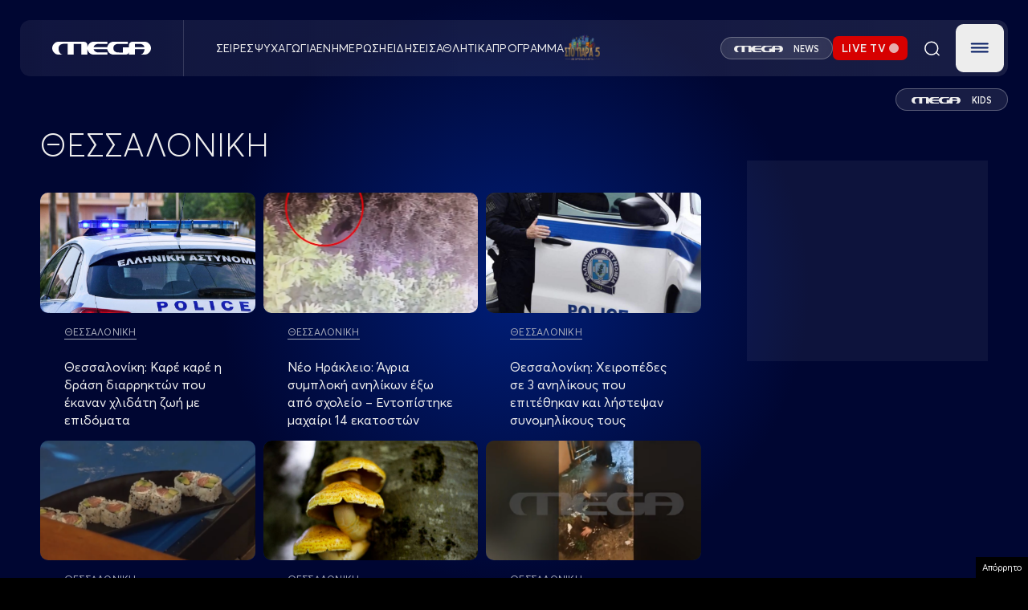

--- FILE ---
content_type: text/html; charset=UTF-8
request_url: https://www.megatv.com/tag/thessaloniki/
body_size: 30049
content:
<!DOCTYPE html>
<html class="w-full h-full" style="background-color: black;" lang="el">

	<head>
		<meta charset="UTF-8"/>
		<meta http-equiv="content-type" content="text/html; charset=utf-8"/>
		<meta name="viewport" content="width=device-width, initial-scale=1.0, maximum-scale=1.0, user-scalable=0">
		<title>ΘΕΣΣΑΛΟΝΙΚΗ | MEGA TV</title>
		
		<link rel="apple-touch-icon" sizes="57x57" href="/wp-content/themes/megatv/common/imgs/favicon/apple-icon-57x57.png">
		<link rel="apple-touch-icon" sizes="60x60" href="/wp-content/themes/megatv/common/imgs/favicon/apple-icon-60x60.png">
		<link rel="apple-touch-icon" sizes="72x72" href="/wp-content/themes/megatv/common/imgs/favicon/apple-icon-72x72.png">
		<link rel="apple-touch-icon" sizes="76x76" href="/wp-content/themes/megatv/common/imgs/favicon/apple-icon-76x76.png">
		<link rel="apple-touch-icon" sizes="114x114" href="/wp-content/themes/megatv/common/imgs/favicon/apple-icon-114x114.png">
		<link rel="apple-touch-icon" sizes="120x120" href="/wp-content/themes/megatv/common/imgs/favicon/apple-icon-120x120.png">
		<link rel="apple-touch-icon" sizes="144x144" href="/wp-content/themes/megatv/common/imgs/favicon/apple-icon-144x144.png">
		<link rel="apple-touch-icon" sizes="152x152" href="/wp-content/themes/megatv/common/imgs/favicon/apple-icon-152x152.png">
		<link rel="apple-touch-icon" sizes="180x180" href="/wp-content/themes/megatv/common/imgs/favicon/apple-icon-180x180.png">
		<link rel="icon" type="image/png" sizes="192x192" href="/wp-content/themes/megatv/common/imgs/favicon/android-icon-192x192.png">
		<link rel="icon" type="image/png" sizes="32x32" href="/wp-content/themes/megatv/common/imgs/favicon/favicon-32x32.png">
		<link rel="icon" type="image/png" sizes="96x96" href="/wp-content/themes/megatv/common/imgs/favicon/favicon-96x96.png">
		<link rel="icon" type="image/png" sizes="16x16" href="/wp-content/themes/megatv/common/imgs/favicon/favicon-16x16.png">

		<meta name="msapplication-TileColor" content="#0D1A37">
		<meta name="msapplication-TileImage" content="/wp-content/themes/megatv/common/imgs/favicon/ms-icon-144x144.png">
		<meta name="theme-color" content="#0D1A37">

		<meta name="document-classification" content="internet"/>
		<meta name="document-type" content="Public"/>
		<meta name="document-rating" content="Safe for Kids"/>
		<meta name="document-distribution" content="Global"/>
		<meta name="document-state" content="dynamic"/>

		<!--		If is post or ekpmpes or gtvshows -->
		



		<meta name='robots' content='max-image-preview:large' />
	<style>img:is([sizes="auto" i], [sizes^="auto," i]) { contain-intrinsic-size: 3000px 1500px }</style>
	<link rel="preload" href="https://www.megatv.com/wp-content/themes/whsk_newmegatv_2025/src/fonts/Averta-Bold.woff" as="font" type="font/woff" crossorigin><link rel="preload" href="https://www.megatv.com/wp-content/themes/whsk_newmegatv_2025/src/fonts/Averta-Bold.woff2" as="font" type="font/woff2" crossorigin><link rel="preload" href="https://www.megatv.com/wp-content/themes/whsk_newmegatv_2025/src/fonts/Averta-Light.woff" as="font" type="font/woff" crossorigin><link rel="preload" href="https://www.megatv.com/wp-content/themes/whsk_newmegatv_2025/src/fonts/Averta-Light.woff2" as="font" type="font/woff2" crossorigin><link rel="preload" href="https://www.megatv.com/wp-content/themes/whsk_newmegatv_2025/src/fonts/AvertaPE-Regular.woff" as="font" type="font/woff" crossorigin><link rel="preload" href="https://www.megatv.com/wp-content/themes/whsk_newmegatv_2025/src/fonts/AvertaPE-Regular.woff2" as="font" type="font/woff2" crossorigin><link rel="preload" href="https://www.megatv.com/wp-content/themes/whsk_newmegatv_2025/src/fonts/AvertaPE-Semibold.woff" as="font" type="font/woff" crossorigin><link rel="preload" href="https://www.megatv.com/wp-content/themes/whsk_newmegatv_2025/src/fonts/AvertaPE-Semibold.woff2" as="font" type="font/woff2" crossorigin><link rel="alternate" type="application/rss+xml" title="Κανάλι ετικέτας ΘΕΣΣΑΛΟΝΙΚΗ &raquo; MEGA TV" href="https://www.megatv.com/tag/thessaloniki/feed/" />
<link rel='stylesheet' id='wp-block-library-css' href='https://www.megatv.com/wp-includes/css/dist/block-library/style.min.css?ver=6.7.2' type='text/css' media='all' />
<style id='classic-theme-styles-inline-css' type='text/css'>
/*! This file is auto-generated */
.wp-block-button__link{color:#fff;background-color:#32373c;border-radius:9999px;box-shadow:none;text-decoration:none;padding:calc(.667em + 2px) calc(1.333em + 2px);font-size:1.125em}.wp-block-file__button{background:#32373c;color:#fff;text-decoration:none}
</style>
<style id='global-styles-inline-css' type='text/css'>
:root{--wp--preset--aspect-ratio--square: 1;--wp--preset--aspect-ratio--4-3: 4/3;--wp--preset--aspect-ratio--3-4: 3/4;--wp--preset--aspect-ratio--3-2: 3/2;--wp--preset--aspect-ratio--2-3: 2/3;--wp--preset--aspect-ratio--16-9: 16/9;--wp--preset--aspect-ratio--9-16: 9/16;--wp--preset--color--black: #000000;--wp--preset--color--cyan-bluish-gray: #abb8c3;--wp--preset--color--white: #ffffff;--wp--preset--color--pale-pink: #f78da7;--wp--preset--color--vivid-red: #cf2e2e;--wp--preset--color--luminous-vivid-orange: #ff6900;--wp--preset--color--luminous-vivid-amber: #fcb900;--wp--preset--color--light-green-cyan: #7bdcb5;--wp--preset--color--vivid-green-cyan: #00d084;--wp--preset--color--pale-cyan-blue: #8ed1fc;--wp--preset--color--vivid-cyan-blue: #0693e3;--wp--preset--color--vivid-purple: #9b51e0;--wp--preset--gradient--vivid-cyan-blue-to-vivid-purple: linear-gradient(135deg,rgba(6,147,227,1) 0%,rgb(155,81,224) 100%);--wp--preset--gradient--light-green-cyan-to-vivid-green-cyan: linear-gradient(135deg,rgb(122,220,180) 0%,rgb(0,208,130) 100%);--wp--preset--gradient--luminous-vivid-amber-to-luminous-vivid-orange: linear-gradient(135deg,rgba(252,185,0,1) 0%,rgba(255,105,0,1) 100%);--wp--preset--gradient--luminous-vivid-orange-to-vivid-red: linear-gradient(135deg,rgba(255,105,0,1) 0%,rgb(207,46,46) 100%);--wp--preset--gradient--very-light-gray-to-cyan-bluish-gray: linear-gradient(135deg,rgb(238,238,238) 0%,rgb(169,184,195) 100%);--wp--preset--gradient--cool-to-warm-spectrum: linear-gradient(135deg,rgb(74,234,220) 0%,rgb(151,120,209) 20%,rgb(207,42,186) 40%,rgb(238,44,130) 60%,rgb(251,105,98) 80%,rgb(254,248,76) 100%);--wp--preset--gradient--blush-light-purple: linear-gradient(135deg,rgb(255,206,236) 0%,rgb(152,150,240) 100%);--wp--preset--gradient--blush-bordeaux: linear-gradient(135deg,rgb(254,205,165) 0%,rgb(254,45,45) 50%,rgb(107,0,62) 100%);--wp--preset--gradient--luminous-dusk: linear-gradient(135deg,rgb(255,203,112) 0%,rgb(199,81,192) 50%,rgb(65,88,208) 100%);--wp--preset--gradient--pale-ocean: linear-gradient(135deg,rgb(255,245,203) 0%,rgb(182,227,212) 50%,rgb(51,167,181) 100%);--wp--preset--gradient--electric-grass: linear-gradient(135deg,rgb(202,248,128) 0%,rgb(113,206,126) 100%);--wp--preset--gradient--midnight: linear-gradient(135deg,rgb(2,3,129) 0%,rgb(40,116,252) 100%);--wp--preset--font-size--small: 13px;--wp--preset--font-size--medium: 20px;--wp--preset--font-size--large: 36px;--wp--preset--font-size--x-large: 42px;--wp--preset--spacing--20: 0.44rem;--wp--preset--spacing--30: 0.67rem;--wp--preset--spacing--40: 1rem;--wp--preset--spacing--50: 1.5rem;--wp--preset--spacing--60: 2.25rem;--wp--preset--spacing--70: 3.38rem;--wp--preset--spacing--80: 5.06rem;--wp--preset--shadow--natural: 6px 6px 9px rgba(0, 0, 0, 0.2);--wp--preset--shadow--deep: 12px 12px 50px rgba(0, 0, 0, 0.4);--wp--preset--shadow--sharp: 6px 6px 0px rgba(0, 0, 0, 0.2);--wp--preset--shadow--outlined: 6px 6px 0px -3px rgba(255, 255, 255, 1), 6px 6px rgba(0, 0, 0, 1);--wp--preset--shadow--crisp: 6px 6px 0px rgba(0, 0, 0, 1);}:where(.is-layout-flex){gap: 0.5em;}:where(.is-layout-grid){gap: 0.5em;}body .is-layout-flex{display: flex;}.is-layout-flex{flex-wrap: wrap;align-items: center;}.is-layout-flex > :is(*, div){margin: 0;}body .is-layout-grid{display: grid;}.is-layout-grid > :is(*, div){margin: 0;}:where(.wp-block-columns.is-layout-flex){gap: 2em;}:where(.wp-block-columns.is-layout-grid){gap: 2em;}:where(.wp-block-post-template.is-layout-flex){gap: 1.25em;}:where(.wp-block-post-template.is-layout-grid){gap: 1.25em;}.has-black-color{color: var(--wp--preset--color--black) !important;}.has-cyan-bluish-gray-color{color: var(--wp--preset--color--cyan-bluish-gray) !important;}.has-white-color{color: var(--wp--preset--color--white) !important;}.has-pale-pink-color{color: var(--wp--preset--color--pale-pink) !important;}.has-vivid-red-color{color: var(--wp--preset--color--vivid-red) !important;}.has-luminous-vivid-orange-color{color: var(--wp--preset--color--luminous-vivid-orange) !important;}.has-luminous-vivid-amber-color{color: var(--wp--preset--color--luminous-vivid-amber) !important;}.has-light-green-cyan-color{color: var(--wp--preset--color--light-green-cyan) !important;}.has-vivid-green-cyan-color{color: var(--wp--preset--color--vivid-green-cyan) !important;}.has-pale-cyan-blue-color{color: var(--wp--preset--color--pale-cyan-blue) !important;}.has-vivid-cyan-blue-color{color: var(--wp--preset--color--vivid-cyan-blue) !important;}.has-vivid-purple-color{color: var(--wp--preset--color--vivid-purple) !important;}.has-black-background-color{background-color: var(--wp--preset--color--black) !important;}.has-cyan-bluish-gray-background-color{background-color: var(--wp--preset--color--cyan-bluish-gray) !important;}.has-white-background-color{background-color: var(--wp--preset--color--white) !important;}.has-pale-pink-background-color{background-color: var(--wp--preset--color--pale-pink) !important;}.has-vivid-red-background-color{background-color: var(--wp--preset--color--vivid-red) !important;}.has-luminous-vivid-orange-background-color{background-color: var(--wp--preset--color--luminous-vivid-orange) !important;}.has-luminous-vivid-amber-background-color{background-color: var(--wp--preset--color--luminous-vivid-amber) !important;}.has-light-green-cyan-background-color{background-color: var(--wp--preset--color--light-green-cyan) !important;}.has-vivid-green-cyan-background-color{background-color: var(--wp--preset--color--vivid-green-cyan) !important;}.has-pale-cyan-blue-background-color{background-color: var(--wp--preset--color--pale-cyan-blue) !important;}.has-vivid-cyan-blue-background-color{background-color: var(--wp--preset--color--vivid-cyan-blue) !important;}.has-vivid-purple-background-color{background-color: var(--wp--preset--color--vivid-purple) !important;}.has-black-border-color{border-color: var(--wp--preset--color--black) !important;}.has-cyan-bluish-gray-border-color{border-color: var(--wp--preset--color--cyan-bluish-gray) !important;}.has-white-border-color{border-color: var(--wp--preset--color--white) !important;}.has-pale-pink-border-color{border-color: var(--wp--preset--color--pale-pink) !important;}.has-vivid-red-border-color{border-color: var(--wp--preset--color--vivid-red) !important;}.has-luminous-vivid-orange-border-color{border-color: var(--wp--preset--color--luminous-vivid-orange) !important;}.has-luminous-vivid-amber-border-color{border-color: var(--wp--preset--color--luminous-vivid-amber) !important;}.has-light-green-cyan-border-color{border-color: var(--wp--preset--color--light-green-cyan) !important;}.has-vivid-green-cyan-border-color{border-color: var(--wp--preset--color--vivid-green-cyan) !important;}.has-pale-cyan-blue-border-color{border-color: var(--wp--preset--color--pale-cyan-blue) !important;}.has-vivid-cyan-blue-border-color{border-color: var(--wp--preset--color--vivid-cyan-blue) !important;}.has-vivid-purple-border-color{border-color: var(--wp--preset--color--vivid-purple) !important;}.has-vivid-cyan-blue-to-vivid-purple-gradient-background{background: var(--wp--preset--gradient--vivid-cyan-blue-to-vivid-purple) !important;}.has-light-green-cyan-to-vivid-green-cyan-gradient-background{background: var(--wp--preset--gradient--light-green-cyan-to-vivid-green-cyan) !important;}.has-luminous-vivid-amber-to-luminous-vivid-orange-gradient-background{background: var(--wp--preset--gradient--luminous-vivid-amber-to-luminous-vivid-orange) !important;}.has-luminous-vivid-orange-to-vivid-red-gradient-background{background: var(--wp--preset--gradient--luminous-vivid-orange-to-vivid-red) !important;}.has-very-light-gray-to-cyan-bluish-gray-gradient-background{background: var(--wp--preset--gradient--very-light-gray-to-cyan-bluish-gray) !important;}.has-cool-to-warm-spectrum-gradient-background{background: var(--wp--preset--gradient--cool-to-warm-spectrum) !important;}.has-blush-light-purple-gradient-background{background: var(--wp--preset--gradient--blush-light-purple) !important;}.has-blush-bordeaux-gradient-background{background: var(--wp--preset--gradient--blush-bordeaux) !important;}.has-luminous-dusk-gradient-background{background: var(--wp--preset--gradient--luminous-dusk) !important;}.has-pale-ocean-gradient-background{background: var(--wp--preset--gradient--pale-ocean) !important;}.has-electric-grass-gradient-background{background: var(--wp--preset--gradient--electric-grass) !important;}.has-midnight-gradient-background{background: var(--wp--preset--gradient--midnight) !important;}.has-small-font-size{font-size: var(--wp--preset--font-size--small) !important;}.has-medium-font-size{font-size: var(--wp--preset--font-size--medium) !important;}.has-large-font-size{font-size: var(--wp--preset--font-size--large) !important;}.has-x-large-font-size{font-size: var(--wp--preset--font-size--x-large) !important;}
:where(.wp-block-post-template.is-layout-flex){gap: 1.25em;}:where(.wp-block-post-template.is-layout-grid){gap: 1.25em;}
:where(.wp-block-columns.is-layout-flex){gap: 2em;}:where(.wp-block-columns.is-layout-grid){gap: 2em;}
:root :where(.wp-block-pullquote){font-size: 1.5em;line-height: 1.6;}
</style>
<link rel='stylesheet' id='megatv-style-css' href='https://www.megatv.com/wp-content/themes/whsk_newmegatv_2025/assets/uppercase.css?ver=20250327142522' type='text/css' media='all' />
<link rel='stylesheet' id='megatv-custom-style-css' href='https://www.megatv.com/wp-content/themes/whsk_newmegatv_2025/assets/css/custom.css?ver=20251111145310' type='text/css' media='all' />
<script type="text/javascript" src="https://www.megatv.com/wp-content/themes/whsk_newmegatv_2025/assets/js/jquery.js?ver=6.7.2" id="localjquery-js"></script>
<script type="text/javascript" src="https://player.kwikmotion.com/ClientsTemplates/Megatv/KwikLink_311592e7-13f8-4268-b02a-633895abae3b.js?ver=6.7.2" id="kwik-player-js"></script>
<!--OPENGRAPH-->        <script>

      window.OneSignal = window.OneSignal || [];

      OneSignal.push( function() {
        OneSignal.SERVICE_WORKER_UPDATER_PATH = 'OneSignalSDKUpdaterWorker.js';
                      OneSignal.SERVICE_WORKER_PATH = 'OneSignalSDKWorker.js';
                      OneSignal.SERVICE_WORKER_PARAM = { scope: '/wp-content/plugins/onesignal-free-web-push-notifications/sdk_files/push/onesignal/' };
        OneSignal.setDefaultNotificationUrl("https://www.megatv.com");
        var oneSignal_options = {};
        window._oneSignalInitOptions = oneSignal_options;

        oneSignal_options['wordpress'] = true;
oneSignal_options['appId'] = 'accd7dac-a345-4519-8d0f-7863949719bc';
oneSignal_options['allowLocalhostAsSecureOrigin'] = true;
oneSignal_options['welcomeNotification'] = { };
oneSignal_options['welcomeNotification']['disable'] = true;
oneSignal_options['subdomainName'] = "megatv.com";
oneSignal_options['promptOptions'] = { };
oneSignal_options['promptOptions']['actionMessage'] = "Θέλετε να λαμβάνετε ειδοποιήσεις από το MEGA;";
oneSignal_options['promptOptions']['acceptButtonText'] = "ΝΑΙ ΘΕΛΩ";
oneSignal_options['promptOptions']['cancelButtonText'] = "ΟΧΙ";
                OneSignal.init(window._oneSignalInitOptions);
                      });

      function documentInitOneSignal() {
        var oneSignal_elements = document.getElementsByClassName("OneSignal-prompt");

        var oneSignalLinkClickHandler = function(event) { OneSignal.push(['registerForPushNotifications']); event.preventDefault(); };        for(var i = 0; i < oneSignal_elements.length; i++)
          oneSignal_elements[i].addEventListener('click', oneSignalLinkClickHandler, false);
      }

      if (document.readyState === 'complete') {
           documentInitOneSignal();
      }
      else {
           window.addEventListener("load", function(event){
               documentInitOneSignal();
          });
      }
    </script>
		<script src="https://www.megatv.com/wp-content/themes/whsk_newmegatv_2025/assets/js/compliance.js"></script>

		<!-- Google tag (gtag.js) -->
<script async src="https://www.googletagmanager.com/gtag/js?id=G-DC7DBN0Z92"></script>
<script>
	window.dataLayer = window.dataLayer || [];

	function gtag() {
		dataLayer.push( arguments );
	}

	gtag( 'js', new Date() );

	gtag( 'config', 'G-DC7DBN0Z92' );
</script>

<script>
	if ( /AQUOSBrowser|LG|LGE|NetCast|webOS|BRAVIA|HITACHI|Hisense|NETTV|PANASONIC|Philips|QtWebEngine|SMART-TV|SmartTV|Sony|TCL|TOSHIBA|TSBNetTV|Tizen|Vestel|Viera/i.test( navigator.userAgent ) ) {
		console.log( 'Phaistos removed from TV' );
	} else {
		var script = document.createElement( 'script' );
		script.src = 'https://static.adman.gr/adman.js?v=6.7.9';
		document.head.appendChild( script );
		console.log( 'Phaistos script loaded.' );
	}
</script>

	
	<script async src="https://fundingchoicesmessages.google.com/i/pub-2114671595214547?ers=1" nonce="Jt9ElnijYwfSLuQHpJHQsg"></script><script nonce="Jt9ElnijYwfSLuQHpJHQsg">(function() {function signalGooglefcPresent() {if (!window.frames['googlefcPresent']) {if (document.body) {const iframe = document.createElement('iframe'); iframe.style = 'width: 0; height: 0; border: none; z-index: -1000; left: -1000px; top: -1000px;'; iframe.style.display = 'none'; iframe.name = 'googlefcPresent'; document.body.appendChild(iframe);} else {setTimeout(signalGooglefcPresent, 0);}}}signalGooglefcPresent();})();</script>

<script>(function(){/*
 Copyright The Closure Library Authors.
 SPDX-License-Identifier: Apache-2.0
*/
'use strict';var aa=function(a){var b=0;return function(){return b<a.length?{done:!1,value:a[b++]}:{done:!0}}},ba="function"==typeof Object.create?Object.create:function(a){var b=function(){};b.prototype=a;return new b},k;if("function"==typeof Object.setPrototypeOf)k=Object.setPrototypeOf;else{var m;a:{var ca={a:!0},n={};try{n.__proto__=ca;m=n.a;break a}catch(a){}m=!1}k=m?function(a,b){a.__proto__=b;if(a.__proto__!==b)throw new TypeError(a+" is not extensible");return a}:null}
var p=k,q=function(a,b){a.prototype=ba(b.prototype);a.prototype.constructor=a;if(p)p(a,b);else for(var c in b)if("prototype"!=c)if(Object.defineProperties){var d=Object.getOwnPropertyDescriptor(b,c);d&&Object.defineProperty(a,c,d)}else a[c]=b[c];a.v=b.prototype},r=this||self,da=function(){},t=function(a){return a};var u;var w=function(a,b){this.g=b===v?a:""};w.prototype.toString=function(){return this.g+""};var v={},x=function(a){if(void 0===u){var b=null;var c=r.trustedTypes;if(c&&c.createPolicy){try{b=c.createPolicy("goog#html",{createHTML:t,createScript:t,createScriptURL:t})}catch(d){r.console&&r.console.error(d.message)}u=b}else u=b}a=(b=u)?b.createScriptURL(a):a;return new w(a,v)};var A=function(){return Math.floor(2147483648*Math.random()).toString(36)+Math.abs(Math.floor(2147483648*Math.random())^Date.now()).toString(36)};var B={},C=null;var D="function"===typeof Uint8Array;function E(a,b,c){return"object"===typeof a?D&&!Array.isArray(a)&&a instanceof Uint8Array?c(a):F(a,b,c):b(a)}function F(a,b,c){if(Array.isArray(a)){for(var d=Array(a.length),e=0;e<a.length;e++){var f=a[e];null!=f&&(d[e]=E(f,b,c))}Array.isArray(a)&&a.s&&G(d);return d}d={};for(e in a)Object.prototype.hasOwnProperty.call(a,e)&&(f=a[e],null!=f&&(d[e]=E(f,b,c)));return d}
function ea(a){return F(a,function(b){return"number"===typeof b?isFinite(b)?b:String(b):b},function(b){var c;void 0===c&&(c=0);if(!C){C={};for(var d="ABCDEFGHIJKLMNOPQRSTUVWXYZabcdefghijklmnopqrstuvwxyz0123456789".split(""),e=["+/=","+/","-_=","-_.","-_"],f=0;5>f;f++){var h=d.concat(e[f].split(""));B[f]=h;for(var g=0;g<h.length;g++){var l=h[g];void 0===C[l]&&(C[l]=g)}}}c=B[c];d=Array(Math.floor(b.length/3));e=c[64]||"";for(f=h=0;h<b.length-2;h+=3){var y=b[h],z=b[h+1];l=b[h+2];g=c[y>>2];y=c[(y&3)<<
4|z>>4];z=c[(z&15)<<2|l>>6];l=c[l&63];d[f++]=""+g+y+z+l}g=0;l=e;switch(b.length-h){case 2:g=b[h+1],l=c[(g&15)<<2]||e;case 1:b=b[h],d[f]=""+c[b>>2]+c[(b&3)<<4|g>>4]+l+e}return d.join("")})}var fa={s:{value:!0,configurable:!0}},G=function(a){Array.isArray(a)&&!Object.isFrozen(a)&&Object.defineProperties(a,fa);return a};var H;var J=function(a,b,c){var d=H;H=null;a||(a=d);d=this.constructor.u;a||(a=d?[d]:[]);this.j=d?0:-1;this.h=null;this.g=a;a:{d=this.g.length;a=d-1;if(d&&(d=this.g[a],!(null===d||"object"!=typeof d||Array.isArray(d)||D&&d instanceof Uint8Array))){this.l=a-this.j;this.i=d;break a}void 0!==b&&-1<b?(this.l=Math.max(b,a+1-this.j),this.i=null):this.l=Number.MAX_VALUE}if(c)for(b=0;b<c.length;b++)a=c[b],a<this.l?(a+=this.j,(d=this.g[a])?G(d):this.g[a]=I):(d=this.l+this.j,this.g[d]||(this.i=this.g[d]={}),(d=this.i[a])?
G(d):this.i[a]=I)},I=Object.freeze(G([])),K=function(a,b){if(-1===b)return null;if(b<a.l){b+=a.j;var c=a.g[b];return c!==I?c:a.g[b]=G([])}if(a.i)return c=a.i[b],c!==I?c:a.i[b]=G([])},M=function(a,b){var c=L;if(-1===b)return null;a.h||(a.h={});if(!a.h[b]){var d=K(a,b);d&&(a.h[b]=new c(d))}return a.h[b]};J.prototype.toJSON=function(){var a=N(this,!1);return ea(a)};
var N=function(a,b){if(a.h)for(var c in a.h)if(Object.prototype.hasOwnProperty.call(a.h,c)){var d=a.h[c];if(Array.isArray(d))for(var e=0;e<d.length;e++)d[e]&&N(d[e],b);else d&&N(d,b)}return a.g},O=function(a,b){H=b=b?JSON.parse(b):null;a=new a(b);H=null;return a};J.prototype.toString=function(){return N(this,!1).toString()};var P=function(a){J.call(this,a)};q(P,J);function ha(a){var b,c=(a.ownerDocument&&a.ownerDocument.defaultView||window).document,d=null===(b=c.querySelector)||void 0===b?void 0:b.call(c,"script[nonce]");(b=d?d.nonce||d.getAttribute("nonce")||"":"")&&a.setAttribute("nonce",b)};var Q=function(a,b){b=String(b);"application/xhtml+xml"===a.contentType&&(b=b.toLowerCase());return a.createElement(b)},R=function(a){this.g=a||r.document||document};R.prototype.appendChild=function(a,b){a.appendChild(b)};var S=function(a,b,c,d,e,f){try{var h=a.g,g=Q(a.g,"SCRIPT");g.async=!0;g.src=b instanceof w&&b.constructor===w?b.g:"type_error:TrustedResourceUrl";ha(g);h.head.appendChild(g);g.addEventListener("load",function(){e();d&&h.head.removeChild(g)});g.addEventListener("error",function(){0<c?S(a,b,c-1,d,e,f):(d&&h.head.removeChild(g),f())})}catch(l){f()}};var ia=r.atob("aHR0cHM6Ly93d3cuZ3N0YXRpYy5jb20vaW1hZ2VzL2ljb25zL21hdGVyaWFsL3N5c3RlbS8xeC93YXJuaW5nX2FtYmVyXzI0ZHAucG5n"),ja=r.atob("WW91IGFyZSBzZWVpbmcgdGhpcyBtZXNzYWdlIGJlY2F1c2UgYWQgb3Igc2NyaXB0IGJsb2NraW5nIHNvZnR3YXJlIGlzIGludGVyZmVyaW5nIHdpdGggdGhpcyBwYWdlLg=="),ka=r.atob("RGlzYWJsZSBhbnkgYWQgb3Igc2NyaXB0IGJsb2NraW5nIHNvZnR3YXJlLCB0aGVuIHJlbG9hZCB0aGlzIHBhZ2Uu"),la=function(a,b,c){this.h=a;this.j=new R(this.h);this.g=null;this.i=[];this.l=!1;this.o=b;this.m=c},V=function(a){if(a.h.body&&!a.l){var b=
function(){T(a);r.setTimeout(function(){return U(a,3)},50)};S(a.j,a.o,2,!0,function(){r[a.m]||b()},b);a.l=!0}},T=function(a){for(var b=W(1,5),c=0;c<b;c++){var d=X(a);a.h.body.appendChild(d);a.i.push(d)}b=X(a);b.style.bottom="0";b.style.left="0";b.style.position="fixed";b.style.width=W(100,110).toString()+"%";b.style.zIndex=W(2147483544,2147483644).toString();b.style["background-color"]=ma(249,259,242,252,219,229);b.style["box-shadow"]="0 0 12px #888";b.style.color=ma(0,10,0,10,0,10);b.style.display=
"flex";b.style["justify-content"]="center";b.style["font-family"]="Roboto, Arial";c=X(a);c.style.width=W(80,85).toString()+"%";c.style.maxWidth=W(750,775).toString()+"px";c.style.margin="24px";c.style.display="flex";c.style["align-items"]="flex-start";c.style["justify-content"]="center";d=Q(a.j.g,"IMG");d.className=A();d.src=ia;d.style.height="24px";d.style.width="24px";d.style["padding-right"]="16px";var e=X(a),f=X(a);f.style["font-weight"]="bold";f.textContent=ja;var h=X(a);h.textContent=ka;Y(a,
e,f);Y(a,e,h);Y(a,c,d);Y(a,c,e);Y(a,b,c);a.g=b;a.h.body.appendChild(a.g);b=W(1,5);for(c=0;c<b;c++)d=X(a),a.h.body.appendChild(d),a.i.push(d)},Y=function(a,b,c){for(var d=W(1,5),e=0;e<d;e++){var f=X(a);b.appendChild(f)}b.appendChild(c);c=W(1,5);for(d=0;d<c;d++)e=X(a),b.appendChild(e)},W=function(a,b){return Math.floor(a+Math.random()*(b-a))},ma=function(a,b,c,d,e,f){return"rgb("+W(Math.max(a,0),Math.min(b,255)).toString()+","+W(Math.max(c,0),Math.min(d,255)).toString()+","+W(Math.max(e,0),Math.min(f,
255)).toString()+")"},X=function(a){a=Q(a.j.g,"DIV");a.className=A();return a},U=function(a,b){0>=b||null!=a.g&&0!=a.g.offsetHeight&&0!=a.g.offsetWidth||(na(a),T(a),r.setTimeout(function(){return U(a,b-1)},50))},na=function(a){var b=a.i;var c="undefined"!=typeof Symbol&&Symbol.iterator&&b[Symbol.iterator];b=c?c.call(b):{next:aa(b)};for(c=b.next();!c.done;c=b.next())(c=c.value)&&c.parentNode&&c.parentNode.removeChild(c);a.i=[];(b=a.g)&&b.parentNode&&b.parentNode.removeChild(b);a.g=null};var pa=function(a,b,c,d,e){var f=oa(c),h=function(l){l.appendChild(f);r.setTimeout(function(){f?(0!==f.offsetHeight&&0!==f.offsetWidth?b():a(),f.parentNode&&f.parentNode.removeChild(f)):a()},d)},g=function(l){document.body?h(document.body):0<l?r.setTimeout(function(){g(l-1)},e):b()};g(3)},oa=function(a){var b=document.createElement("div");b.className=a;b.style.width="1px";b.style.height="1px";b.style.position="absolute";b.style.left="-10000px";b.style.top="-10000px";b.style.zIndex="-10000";return b};var L=function(a){J.call(this,a)};q(L,J);var qa=function(a){J.call(this,a)};q(qa,J);var ra=function(a,b){this.l=a;this.m=new R(a.document);this.g=b;this.i=K(this.g,1);b=M(this.g,2);this.o=x(K(b,4)||"");this.h=!1;b=M(this.g,13);b=x(K(b,4)||"");this.j=new la(a.document,b,K(this.g,12))};ra.prototype.start=function(){sa(this)};
var sa=function(a){ta(a);S(a.m,a.o,3,!1,function(){a:{var b=a.i;var c=r.btoa(b);if(c=r[c]){try{var d=O(P,r.atob(c))}catch(e){b=!1;break a}b=b===K(d,1)}else b=!1}b?Z(a,K(a.g,14)):(Z(a,K(a.g,8)),V(a.j))},function(){pa(function(){Z(a,K(a.g,7));V(a.j)},function(){return Z(a,K(a.g,6))},K(a.g,9),K(a.g,10),K(a.g,11))})},Z=function(a,b){a.h||(a.h=!0,a=new a.l.XMLHttpRequest,a.open("GET",b,!0),a.send())},ta=function(a){var b=r.btoa(a.i);a.l[b]&&Z(a,K(a.g,5))};(function(a,b){r[a]=function(c){for(var d=[],e=0;e<arguments.length;++e)d[e-0]=arguments[e];r[a]=da;b.apply(null,d)}})("__h82AlnkH6D91__",function(a){"function"===typeof window.atob&&(new ra(window,O(qa,window.atob(a)))).start()});}).call(this);

window.__h82AlnkH6D91__("[base64]/[base64]/[base64]/[base64]");</script>	


	

<script async>
    window.skinSize = 'small';
    var w = window.innerWidth || document.documentElement.clientWidth || document.body.clientWidth;
    if(w > 1300) { window.skinSize = 'large'; }
    if (w <= 668){
    var platform = 'mobile';
    var autostart = false;
    var muteplayer = false;
    } else {
    var platform = 'desktop';
    var autostart = true;
    var muteplayer = false;
    }

    window.kwikautostart = autostart;
    window.kwikmuteplayer = muteplayer;
    window.kwikPlatform = platform;
    window.kwikSkinSize = window.skinSize;

    function display320() {
    googletag.cmd.push(function() {googletag.display('320x50_bottom_2')}); display320 = function(){}
    }
    function ways() {
        f=$(".das-mmiddle");
        d=$("#das-mmiddle-wp");
        var waypoint = new Waypoint({
        element: d[0],
        handler: function(n) {
        "up"===n?f.addClass('ups'):"down"===n&&f.removeClass('ups'); display320()
        },
         offset:function(){return window.innerHeight}
        })
    }
</script>


<script type="text/javascript">
if(/LG|LGE|NetCast|webOS|AQUOSBrowser|BRAVIA|HITACHI|Hisense|NETTV|PANASONIC|Philips|QtWebEngine|SMART-TV|SmartTV|Sony|TCL|TOSHIBA|TSBNetTV|Tizen|Vestel|Viera/i.test(navigator.userAgent)) {
} else {
  document.write('<scri'+'pt async src="https://securepubads.g.doubleclick.net/tag/js/gpt.js?v=6.7.1"></'+'script>');
}
</script>

<script>
  var googletag = googletag || {};
  googletag.cmd = googletag.cmd || [];
</script>

<script type="text/javascript" src="https://www.alteregomedia.org/files/js/gtags.js?v=1"></script>
<script async>
    var plink = "https://www.megatv.com/tag/thessaloniki";


    try {setas()} catch (e) {var lineitemids = ''; var adserver = ''}
    window.kwikAdServer = adserver;
//     var isFullScreen = kwikMotion('player').isFullscreen();
    googletag.cmd.push(function() {
    var REFRESH_KEY = 'refresh';
    var REFRESH_VALUE = 'true';
    var bottom_mapping_new = googletag.sizeMapping().addSize([0, 0], [320, 50]).addSize([670, 200], []).build();
    var top_mapping_new = googletag.sizeMapping().addSize([0, 0], [300, 250]).addSize([670, 200], []).build();
    var header_mapping = googletag.sizeMapping().addSize([0, 0], []).addSize([670, 200], [[970, 250], [970, 90], [728, 90], [1000, 250]]).build();
    // var skin_mapping = googletag.sizeMapping().addSize([0, 0], []).addSize([1100, 200], [1920, 1200]).addSize([1700, 200], [[1920, 1200], [2000, 1200]]).build();
    var right_mapping = googletag.sizeMapping().addSize([0, 0], []).addSize([875, 200], [[300, 250], [300, 450], [300, 600]]).build();
    var over_mapping = googletag.sizeMapping().addSize([0, 0], []).addSize([1000, 200], [1, 1]).build();
    var textlink_mapping = googletag.sizeMapping().addSize([0, 0], []).addSize([600, 200], [520, 40]).build();
    var mapping_320 = googletag.sizeMapping().addSize([0, 0], [[320, 50], [1, 1]]).addSize([668, 0], []).build();
    var middle_mapping = googletag.sizeMapping().addSize([0, 0], []).addSize([300, 250], [[300, 250]]).addSize([300, 500], [[300, 600], [300, 250]]).addSize([668, 0], []).build();
    var bottom_mapping = googletag.sizeMapping().addSize([0, 0], []).addSize([300, 250], [[320, 50], [300, 250], [300, 450]]).addSize([300, 500], [[320, 50], [300, 250], [300, 450], [300, 600]]).addSize([668, 0], []).build();
    googletag.defineSlot('/78071402/mega/mega_inside_320x50_top', [[320, 50], [1, 1]], '320x50_top').defineSizeMapping(mapping_320).addService(googletag.pubads());
    googletag.defineSlot('/78071402/mega/New_Mega_320x50_mobile_ros', [320, 50], '320x50_bottom_sticky').defineSizeMapping(bottom_mapping_new).addService(googletag.pubads());

    
    googletag.defineSlot('/78071402/mega/mega_mobile_300x250_middle', [[300, 600], [300, 250]], '300x250_middle').defineSizeMapping(middle_mapping).addService(googletag.pubads());
    googletag.defineSlot('/78071402/mega/mega_1x1_over', [1, 1], '1x1_over').defineSizeMapping(over_mapping).addService(googletag.pubads());
    googletag.defineSlot('/78071402/mega/mega_inside_970x90_top', [[970, 250], [970, 90], [728, 90], [1000, 250]], '970x90_top').defineSizeMapping(header_mapping).addService(googletag.pubads());
        googletag.defineSlot('/78071402/mega/mega_inside_300x250_r1', [[300, 250], [300, 450], [300, 600]], '300x250_r1').defineSizeMapping(right_mapping).addService(googletag.pubads());
        // googletag.defineSlot('/78071402/mega/mega_inside_300x250_r2', [[300, 250], [300, 450], [300, 600]], '300x250_r2').defineSizeMapping(right_mapping).addService(googletag.pubads());
    // googletag.defineSlot('/78071402/mega/mega_inside_300x250_r3', [[300, 250], [300, 450], [300, 600]], '300x250_r3').defineSizeMapping(right_mapping).addService(googletag.pubads());
    // googletag.defineSlot('/78071402/mega/mega_inside_300x250_r4', [[300, 250], [300, 450], [300, 600]], '300x250_r4').defineSizeMapping(right_mapping).addService(googletag.pubads());
    // googletag.defineSlot('/78071402/mega/mega_inside_300x250_r5', [[300, 250], [300, 450], [300, 600]], '300x250_r5').defineSizeMapping(right_mapping).addService(googletag.pubads());
    // googletag.defineSlot('/78071402/mega/mega_inside_300x250_r6', [[300, 250], [300, 450], [300, 600]], '300x250_r6').defineSizeMapping(right_mapping).addService(googletag.pubads());
    // googletag.defineSlot('/78071402/mega/mega_inside_1x1_out', [[1920, 1200], [2000, 1200]], '1x1_out').defineSizeMapping(skin_mapping).addService(googletag.pubads());

    
    // googletag.defineSlot('/78071402/mega/mega_640x360_overlay', [640, 360], '640x360').addService(googletag.companionAds()).addService(googletag.pubads());
    googletag.defineSlot('/78071402/mega/mega_inside_320x50_bottom', [[320, 50], [300, 250], [300, 450], [300, 600]], '320x50_bottom').defineSizeMapping(bottom_mapping).addService(googletag.pubads());
    googletag.defineSlot('/78071402/mega/mega_inside_320x50_bottom_2', [[320, 50], [300, 250], [300, 450], [300, 600]], '320x50_bottom_2').defineSizeMapping(bottom_mapping).addService(googletag.pubads());
    googletag.pubads().setTargeting('AdServer', adserver);
	 googletag.pubads().setTargeting('Item_Id', '2176513');
        googletag.pubads().setTargeting('Category', 'thessaloniki');
    googletag.pubads().setTargeting('SubCategory', '');
    

    
    
    
    googletag.pubads().setTargeting('Skin', skinSize);
    googletag.pubads().setTargeting('Platform', platform);

    
    // googletag.pubads().collapseEmptyDivs(true);
    googletag.pubads().enableVideoAds();

    googletag.pubads().addEventListener('slotRenderEnded', function(event) {
    // if(event.slot.getSlotElementId() === '1x1_out' && !event.isEmpty && event.size[0] === 1920){ document.querySelector('body').classList.add('fxskin', 'skind'); }
    // if(event.slot.getSlotElementId() === '1x1_out' && !event.isEmpty && event.size[0] === 2000){ document.querySelector('body').classList.add('fxskinb', 'skind'); }
    if (event.slot.getSlotElementId() === '300x250_middle') {ways();}
    if (event.slot.getSlotElementId() === '300x250_r1' || event.slot.getSlotElementId() === '300x250_middle' || event.slot.getSlotElementId() === '300x250_middle_home') {
    if (!event.isEmpty && lineitemids.includes(event.lineItemId, 0) || !event.isEmpty && orderids.includes(event.campaignId, 0)) {pgm300();}}
    if (event.slot.getSlotElementId() === '320x50_top') {if (!event.isEmpty && mlineitemids.includes(event.lineItemId, 0) || !event.isEmpty && morderids.includes(event.campaignId, 0)) {pgm320();}}
    if (event.slot.getSlotElementId() === '970x90_top')  {if (!event.isEmpty && xlineitemids.includes(event.lineItemId, 0) || !event.isEmpty && xorderids.includes(event.campaignId, 0)) {pgm970();}}});
    googletag.pubads().setCentering(true);

    
    googletag.enableServices();

    if(/LG|LGE|NetCast|webOS|AQUOSBrowser|BRAVIA|HITACHI|Hisense|NETTV|PANASONIC|Philips|QtWebEngine|SMART-TV|SmartTV|Sony|TCL|TOSHIBA|TSBNetTV|Tizen|Vestel|Viera/i.test(navigator.userAgent)){
    googletag.pubads().disableInitialLoad();
    }

});

</script>

		
		<link rel="preconnect" href="https://tags.crwdcntrl.net">
		<link rel="preconnect" href="https://bcp.crwdcntrl.net">
		<link rel="preconnect" href="https://c.ltmsphrcl.net">
		<link rel="dns-prefetch" href="https://tags.crwdcntrl.net">
		<link rel="dns-prefetch" href="https://bcp.crwdcntrl.net">
		<link rel="dns-prefetch" href="https://c.ltmsphrcl.net">

		<script>
			// lazy load mailchimp script
			document.addEventListener( 'DOMContentLoaded', function () {
				let mcScriptLoaded = false;

				// Function to load the MailChimp script
				function loadMailChimpScript() {
					if ( !mcScriptLoaded ) {
						// Create the script element
						const script = document.createElement( 'script' );
						script.id = 'mcjs';
						script.async = true;
						script.src = 'https://chimpstatic.com/mcjs-connected/js/users/116d6eb4f76a4ab66194d2062/1bd76f3449e00fc6a344d0c2d.js';

						// Append it to the head
						document.head.appendChild( script );

						// Mark as loaded to prevent multiple script loads
						mcScriptLoaded = true;

						// Remove all event listeners once script is loaded
						window.removeEventListener( 'scroll', loadMailChimpScript );
						document.removeEventListener( 'click', loadMailChimpScript );
						document.removeEventListener( 'keydown', loadMailChimpScript );
						document.removeEventListener( 'mousemove', loadMailChimpScript );
						document.removeEventListener( 'touchstart', loadMailChimpScript );
					}
				}

				// Add multiple event listeners to detect different types of user interaction
				window.addEventListener( 'scroll', loadMailChimpScript );
				document.addEventListener( 'click', loadMailChimpScript );
				document.addEventListener( 'keydown', loadMailChimpScript );
				document.addEventListener( 'mousemove', loadMailChimpScript );
				document.addEventListener( 'touchstart', loadMailChimpScript );

				// Optional: Add a timer fallback to load the script after a certain period
				//setTimeout( loadMailChimpScript, 5000 ); // Load after 5 seconds regardless of interaction
			} );
		</script>

		<script>
			!function () {
				window.googletag = window.googletag || {};
				window.googletag.cmd = window.googletag.cmd || [];
				var audTargetingKey = 'lotame';
				var panoramaIdTargetingKey = 'lpanoramaid';
				var lotameClientId = '17925';
				var audLocalStorageKey = 'lotame_' + lotameClientId + '_auds';

				// Immediately load audiences and Panorama ID from local storage
				try {
					var storedAuds = window.localStorage.getItem( audLocalStorageKey ) || '';
					if ( storedAuds ) {
						googletag.cmd.push( function () {
							window.googletag.pubads().setTargeting( audTargetingKey, storedAuds.split( ',' ) );
						} );
					}

					var localStoragePanoramaID = window.localStorage.getItem( 'panoramaId' ) || '';
					if ( localStoragePanoramaID ) {
						googletag.cmd.push( function () {
							window.googletag.pubads().setTargeting( panoramaIdTargetingKey, localStoragePanoramaID );
						} );
					}
				} catch ( e ) {
				}

				// Callback when targeting audience is ready to push latest audience data
				var audienceReadyCallback = function ( profile ) {

					// Get audiences as an array
					var lotameAudiences = profile.getAudiences() || [];

					// Set the new target audiences for call to Google
					googletag.cmd.push( function () {
						window.googletag.pubads().setTargeting( audTargetingKey, lotameAudiences );
					} );

					// Get the PanoramaID to set at Google
					var lotamePanoramaID = profile.getPanorama().getId() || '';
					if ( lotamePanoramaID ) {
						googletag.cmd.push( function () {
							window.googletag.pubads().setTargeting( panoramaIdTargetingKey, lotamePanoramaID );
						} );
					}
				};

				// Lotame Config
				var lotameTagInput = {
					data: {
						behaviors: {
							int: ["Category: ","Category:  :: Subcategory: "]						},
					}, config: {
						audienceLocalStorage: audLocalStorageKey, onProfileReady: audienceReadyCallback
					}
				};

				// Lotame initialization
				var lotameConfig = lotameTagInput.config || {};
				var namespace = window[ 'lotame_' + lotameClientId ] = {};
				namespace.config = lotameConfig;
				namespace.data = lotameTagInput.data || {};
				namespace.cmd = namespace.cmd || [];
			}();
		</script>
		<script async src="https://tags.crwdcntrl.net/lt/c/17925/lt.min.js"></script>
		<script data-cmp-script="text/javascript" data-src="https://www.megatv.com/wp-content/themes/whsk_newmegatv_2025/assets/js/facebookpixel.js"></script>

	</head>

	
	
	<body class="archive tag tag-thessaloniki tag-1052 megatv " itemscope="itemscope" itemtype="https://schema.org/WebPage">

				<script>var hidden, visibilityChange, activeFlag;
    activeFlag = true;
    if (typeof document.hidden !== "undefined") { // Opera 12.10 and Firefox 18 and later support
        hidden = "hidden";
        visibilityChange = "visibilitychange";
    } else if (typeof document.msHidden !== "undefined") {
        hidden = "msHidden";
        visibilityChange = "msvisibilitychange";
    } else if (typeof document.webkitHidden !== "undefined") {
        hidden = "webkitHidden";
        visibilityChange = "webkitvisibilitychange";
    }
    function handleVisibilityChange() {
        if (document[hidden]) {

        } else {
            if (activeFlag) {
                if (w > 668) {
                    googletag.cmd.push(function() {
                        googletag.display('1x1_over');
                        // googletag.display('1x1_out');
                        googletag.display('300x250_r1');
                        // googletag.display('300x250_r2');
                        // googletag.display('300x250_r3');
                        googletag.display('970x90_top');
                    });
                }
                activeFlag = false;
                var infocus = 1;
            }
        }
    }
    if (typeof document.addEventListener === "undefined" || typeof document[hidden] === "undefined") {
        if (w > 668) {
            googletag.cmd.push(function() {
                googletag.display('1x1_over');
                // googletag.display('1x1_out');
                googletag.display('300x250_r1');
                // googletag.display('300x250_r2');
                // googletag.display('300x250_r3');
                googletag.display('970x90_top');
            });
        }
        var infocus = 1;
    } else {
        if (document[hidden] == true) {
            document.addEventListener(visibilityChange, handleVisibilityChange, false);
        } else {
            if (w > 668) {
                googletag.cmd.push(function() {
                    googletag.display('1x1_over');
                    // googletag.display('1x1_out');
                    googletag.display('300x250_r1');
                    // googletag.display('300x250_r2');
                    // googletag.display('300x250_r3');
                    googletag.display('970x90_top');
                });
            }
            var infocus = 1;
        }
    }</script>

  <div id="1x1_over"></div>

		<div id="page" class="">
			<header class="site__header">
	<nav class="row">
		<div class="col-auto col--start">
			<a href="/" class="logo">
									<span class="visually-hidden">Mega TV</span>
								<svg xmlns="http://www.w3.org/2000/svg" viewBox="0 0 185.37 24.125">
					<path
						d="m174.068 0-23.396.007c-3.923 0-6.689 2.744-6.747 6.634v3.984h-11.249v9.569l-8.881-.027c-4.979-.064-9.08-3.079-9.08-8.156 0-4.927 3.977-7.894 8.913-8.023v-.014h18.34V0H114.41c-5.343 0-10.103 4.78-11.099 10.086H77.72c.895-3.777 4.434-6.016 8.699-6.132h.133v.02h17.103V0H77.184c-5.306 0-10.062 4.739-11.079 10.025V6.768C66.105 2.807 63.326 0 59.358 0h-48.06C5.289 0 0 6.029 0 12.084s5.289 12.027 11.298 12.027h7.525v-.137c-4.161-1.139-6.889-5.578-6.889-11.45 0-5.163 4.008-8.522 9.061-8.587h8.017v20.174h11.396V5.702c0-.608-.092-1.188-.263-1.728h14.571v20.137h11.391v-9.955c1.017 5.274 5.773 9.955 11.079 9.955h26.471v-3.944H86.571c-4.271-.064-7.89-2.283-8.822-6.129h25.544c.971 5.32 5.762 10.072 11.118 10.072l23.966.014c2.688 0 4.955-1.884 5.549-4.415v4.401h11.375V14.038h18.054c-.408 5.108-3.018 8.897-6.798 9.936v.137h7.511c6.005 0 11.302-5.978 11.302-12.027S180.073 0 174.068 0ZM155.3 10.086V3.974h9.07c4.273 0 7.707 2.349 8.747 6.112H155.3Z" />
				</svg>
			</a>
		</div>
		<div class="col-auto col--center">
			<ul class="nav nav--main">
				<li class="nav__item">
					<a class="nav__link" href="/shows/">
						<span>Σειρές</span>
					</a>
					<ul class="nav nav--column submenu">
						<li class="nav__item">
							<a href="/tag/sezon-2025-2026/" class="nav__link">
								<span class="nav__link-label">Σειρές | Τρέχουσα Σεζόν</span>
								<span class="nav__link-arrow">
									<svg xmlns="http://www.w3.org/2000/svg" width="10.001" height="8.94" viewBox="0 0 10.001 8.94">
										<path d="M8.154.764H0A.764.764,0,0,1-.764,0,.764.764,0,0,1,0-.764H8.154A.764.764,0,0,1,8.919,0,.764.764,0,0,1,8.154.764Z" transform="translate(0.764 4.5)"
											fill="currentColor" />
										<path d="M5.5,8.97a.793.793,0,0,1-.581-1.333L7.836,4.5,4.923,1.363A.793.793,0,1,1,6.085.283L10,4.5,6.085,8.716A.791.791,0,0,1,5.5,8.97Z" fill="currentColor" />
									</svg>
								</span>
							</a>
						</li>
						<li class="nav__item">
							<a href="/tag/archive/?stID=10" class="nav__link">
								<span class="nav__link-label">Ελληνικές Σειρές | Παλαιότερες Σεζόν</span>
								<span class="nav__link-arrow">
									<svg xmlns="http://www.w3.org/2000/svg" width="10.001" height="8.94" viewBox="0 0 10.001 8.94">
										<path d="M8.154.764H0A.764.764,0,0,1-.764,0,.764.764,0,0,1,0-.764H8.154A.764.764,0,0,1,8.919,0,.764.764,0,0,1,8.154.764Z" transform="translate(0.764 4.5)"
											fill="currentColor" />
										<path d="M5.5,8.97a.793.793,0,0,1-.581-1.333L7.836,4.5,4.923,1.363A.793.793,0,1,1,6.085.283L10,4.5,6.085,8.716A.791.791,0,0,1,5.5,8.97Z" fill="currentColor" />
									</svg>
								</span>
							</a>
						</li>
						<li class="nav__item">
														<a href="https://www.megatv.com/tag/megaclassics/" class="nav__link">
								<span class="nav__link-label">Mega Classics</span>
								<span class="nav__link-arrow">
									<svg xmlns="http://www.w3.org/2000/svg" width="10.001" height="8.94" viewBox="0 0 10.001 8.94">
										<path d="M8.154.764H0A.764.764,0,0,1-.764,0,.764.764,0,0,1,0-.764H8.154A.764.764,0,0,1,8.919,0,.764.764,0,0,1,8.154.764Z" transform="translate(0.764 4.5)"
											fill="currentColor" />
										<path d="M5.5,8.97a.793.793,0,0,1-.581-1.333L7.836,4.5,4.923,1.363A.793.793,0,1,1,6.085.283L10,4.5,6.085,8.716A.791.791,0,0,1,5.5,8.97Z" fill="currentColor" />
									</svg>
								</span>
							</a>
						</li>
						<li class="nav__item nav__item--all">
																					<a href="https://www.megatv.com/shows" class="nav__link">
								<span class="nav__link-label">Όλες οι Σειρές</span>
								<span class="nav__link-arrow">
									<svg xmlns="http://www.w3.org/2000/svg" width="10.001" height="8.94" viewBox="0 0 10.001 8.94">
										<path d="M8.154.764H0A.764.764,0,0,1-.764,0,.764.764,0,0,1,0-.764H8.154A.764.764,0,0,1,8.919,0,.764.764,0,0,1,8.154.764Z" transform="translate(0.764 4.5)"
											fill="currentColor" />
										<path d="M5.5,8.97a.793.793,0,0,1-.581-1.333L7.836,4.5,4.923,1.363A.793.793,0,1,1,6.085.283L10,4.5,6.085,8.716A.791.791,0,0,1,5.5,8.97Z" fill="currentColor" />
									</svg>
								</span>
							</a>
						</li>
					</ul>
				</li>
				<li class="nav__item">
															<a class="nav__link" href="https://www.megatv.com/showtype/entertainment/">
						<span>Ψυχαγωγία</span>
					</a>
				</li>
				<li class="nav__item">
															<a class="nav__link" href="https://www.megatv.com/showtype/news/">
						<span>Ενημέρωση</span>
					</a>
				</li>
				<li class="nav__item">
										<a class="nav__link" href="https://www.megatv.com/mega-gegonota/">
						<span>Ειδήσεις</span>
					</a>
				</li>
				<li class="nav__item">
															<a class="nav__link" href="https://www.megatv.com/showtype/megasports/">
						<span>Αθλητικά</span>
					</a>
				</li>
				<li class="nav__item">
										<a class="nav__link" href="https://www.megatv.com/tv-program/">
						<span>Πρόγραμμα</span>
					</a>
				</li>
				<li class="para-pente-link">
					<a href="https://www.megatv.com/stoparapente20">
						<img src="https://www.megatv.com/wp-content/themes/whsk_newmegatv_2025/assets/images/para-pente.png" alt="">
					</a>
				</li>
			</ul>
		</div>
		<div class="col col--end">
			<div class="nav nav--toolbar">

				<div class="nav__item">
					<a href="https://www.megatv.com/meganews/" class="btn btn--hashtag btn--sm btn--blurred" id="mega-news-btn">
						<div class="default">
							<span class="btn__icon">
								<svg xmlns="http://www.w3.org/2000/svg" viewBox="0 0 185.37 24.125">
									<path
										d="m174.068 0-23.396.007c-3.923 0-6.689 2.744-6.747 6.634v3.984h-11.249v9.569l-8.881-.027c-4.979-.064-9.08-3.079-9.08-8.156 0-4.927 3.977-7.894 8.913-8.023v-.014h18.34V0H114.41c-5.343 0-10.103 4.78-11.099 10.086H77.72c.895-3.777 4.434-6.016 8.699-6.132h.133v.02h17.103V0H77.184c-5.306 0-10.062 4.739-11.079 10.025V6.768C66.105 2.807 63.326 0 59.358 0h-48.06C5.289 0 0 6.029 0 12.084s5.289 12.027 11.298 12.027h7.525v-.137c-4.161-1.139-6.889-5.578-6.889-11.45 0-5.163 4.008-8.522 9.061-8.587h8.017v20.174h11.396V5.702c0-.608-.092-1.188-.263-1.728h14.571v20.137h11.391v-9.955c1.017 5.274 5.773 9.955 11.079 9.955h26.471v-3.944H86.571c-4.271-.064-7.89-2.283-8.822-6.129h25.544c.971 5.32 5.762 10.072 11.118 10.072l23.966.014c2.688 0 4.955-1.884 5.549-4.415v4.401h11.375V14.038h18.054c-.408 5.108-3.018 8.897-6.798 9.936v.137h7.511c6.005 0 11.302-5.978 11.302-12.027S180.073 0 174.068 0ZM155.3 10.086V3.974h9.07c4.273 0 7.707 2.349 8.747 6.112H155.3Z" />
								</svg>
							</span>
							<span class="btn__label">NEWS</span>
						</div>

						<img class="hover" src="https://www.megatv.com/wp-content/themes/whsk_newmegatv_2025/assets/images/mega-news-hover.png" alt="Mega News">
					</a>
				</div>

				<a href="https://www.megatv.com/live/" class="btn btn--live">
	<span class="btn__label">Live TV</span>
	<span class="btn__icon">
		<svg xmlns="http://www.w3.org/2000/svg" width="12" height="12" viewBox="0 0 12 12">
			<circle cx="6" cy="6" r="6" fill="#ededed"/>
		</svg>
	</span>
</a>
				<form class="form form--search" method="get" action="https://www.megatv.com/" autocomplete="off">
	<button type="button" class="btn btn--icon btn--animated btn--search btn--transparent" id="searchIcon" aria-label="Άνοιγμα αναζήτησης">
		<div class="btn__icon">
			<svg xmlns="http://www.w3.org/2000/svg" viewBox="0 0 126.616 121.509" height="19" width="19">
				<path
					d="m125.118 112.782-19.537-19.537c7.199-9.733 11.602-21.647 11.602-34.657C117.183 26.282 90.901 0 58.588 0S0 26.282 0 58.588s26.282 58.595 58.588 58.595c15.615 0 29.739-6.23 40.252-16.22l19.048 19.048c.999.999 2.304 1.498 3.615 1.498s2.616-.499 3.615-1.498a5.108 5.108 0 0 0 0-7.229Zm-66.53-5.825c-26.669 0-48.363-21.7-48.363-48.369s21.694-48.362 48.363-48.362 48.369 21.694 48.369 48.363-21.7 48.369-48.369 48.369Z"/>
			</svg>
		</div>
	</button>
	<label for="searchInput" class="visually-hidden">Αναζήτηση</label>
	<input type="search" class="search-input" id="searchInput" name="s" value="" placeholder="Ψάχνω για..."/>
	<button type="button" class="btn btn--icon btn--animated btn--close" id="searchClose" aria-label="Κλείσιμο αναζήτησης">
		<span class="btn__icon">
			<svg xmlns="http://www.w3.org/2000/svg" viewBox="0 0 25.4 25.4">
				<path d="M14.9,12.7L24.9,2.7c.6-.6.6-1.6,0-2.2s-1.6-.6-2.2,0l-10,10L2.7.5C2.1-.2,1.1-.2.5.5-.2,1.1-.2,2.1.5,2.7l10,10L.5,22.7c-.6.6-.6,1.6,0,2.2.6.6,1.6.6,2.2,0l10-10,10,10c.6.6,1.6.6,2.2,0s.6-1.6,0-2.2l-10-10Z"/>
			</svg>
		</span>
	</button>
</form>
				<a class="btn btn--icon btn--animated btn--menu drawer__btn" role="button">
					<span class="btn__label visually-hidden">Menu</span>
					<span class="btn__icon">
						<noscript>
							<svg width="22" height="12">
								<path d="M21 2H1a1 1 0 0 1 0-2h20a1 1 0 0 1 0 2" data-name="Path 491" />
								<path d="M21 7H1a1 1 0 0 1 0-2h20a1 1 0 0 1 0 2" data-name="Path 492" />
								<path d="M21 12H1a1 1 0 0 1 0-2h20a1 1 0 0 1 0 2" data-name="Path 493" />
							</svg>
						</noscript>
					</span>
				</a>
			</div>
		</div>
	</nav>
	<nav class="site__header-cta">
		<div class="nav">
			<div class="para-pente-link">
				<a href="https://www.megatv.com/stoparapente20/">
					<img src="https://www.megatv.com/wp-content/themes/whsk_newmegatv_2025/assets/images/para-pente.png" alt="">
				</a>
			</div>
			<!--<div class="nav__item">-->
			<!--	<a href="#" class="btn btn--hashtag btn--sm btn--white">-->
			<!--		<span class="btn__label">ΠΑΣΧΑ 2025: <strong>ΘΕΙΑ ΛΕΙΤΟΥΡΓΙΑ</strong></span>-->
			<!--	</a>-->
			<!--</div>-->
						
						
			<div class="nav__item">
												<a href="https://www.megatv.com/showtype/paidika/" class="btn btn--hashtag btn--sm btn--blurred" id="mega-kids-btn">
					<div class="default">
						<span class="btn__icon">
							<svg xmlns="http://www.w3.org/2000/svg" viewBox="0 0 185.37 24.125">
								<path
									d="m174.068 0-23.396.007c-3.923 0-6.689 2.744-6.747 6.634v3.984h-11.249v9.569l-8.881-.027c-4.979-.064-9.08-3.079-9.08-8.156 0-4.927 3.977-7.894 8.913-8.023v-.014h18.34V0H114.41c-5.343 0-10.103 4.78-11.099 10.086H77.72c.895-3.777 4.434-6.016 8.699-6.132h.133v.02h17.103V0H77.184c-5.306 0-10.062 4.739-11.079 10.025V6.768C66.105 2.807 63.326 0 59.358 0h-48.06C5.289 0 0 6.029 0 12.084s5.289 12.027 11.298 12.027h7.525v-.137c-4.161-1.139-6.889-5.578-6.889-11.45 0-5.163 4.008-8.522 9.061-8.587h8.017v20.174h11.396V5.702c0-.608-.092-1.188-.263-1.728h14.571v20.137h11.391v-9.955c1.017 5.274 5.773 9.955 11.079 9.955h26.471v-3.944H86.571c-4.271-.064-7.89-2.283-8.822-6.129h25.544c.971 5.32 5.762 10.072 11.118 10.072l23.966.014c2.688 0 4.955-1.884 5.549-4.415v4.401h11.375V14.038h18.054c-.408 5.108-3.018 8.897-6.798 9.936v.137h7.511c6.005 0 11.302-5.978 11.302-12.027S180.073 0 174.068 0ZM155.3 10.086V3.974h9.07c4.273 0 7.707 2.349 8.747 6.112H155.3Z" />
							</svg>
						</span>
						<span class="btn__label">KIDS</span>
					</div>

					<img class="hover" src="https://www.megatv.com/wp-content/themes/whsk_newmegatv_2025/assets/images/mega-kids-hover.png" alt="Mega News">
				</a>
			</div>
		</div>
	</nav>
	<div class="bg"></div>
</header>
			<div class="drawer__wrapper">
	<div class="drawer">
		<div class="drawer__header">
			<div class="nav nav--toolbar">
				<a href="/live/" class="btn btn--live">
					<span class="btn__label">Live TV</span>
					<span class="btn__icon">
						<svg xmlns="http://www.w3.org/2000/svg" width="12" height="12" viewBox="0 0 12 12">
							<circle cx="6" cy="6" r="6" fill="#ededed" />
						</svg>
					</span>
				</a>
				<button type="button" class="btn btn--icon btn--close" aria-label="Close menu">
					<svg xmlns="http://www.w3.org/2000/svg" version="1.1" viewBox="0 0 25.4 25.4">
						<path
							d="M14.9,12.7L24.9,2.7c.6-.6.6-1.6,0-2.2s-1.6-.6-2.2,0l-10,10L2.7.5C2.1-.2,1.1-.2.5.5-.2,1.1-.2,2.1.5,2.7l10,10L.5,22.7c-.6.6-.6,1.6,0,2.2.6.6,1.6.6,2.2,0l10-10,10,10c.6.6,1.6.6,2.2,0s.6-1.6,0-2.2l-10-10Z" />
					</svg>
				</button>
			</div>
		</div>
		<div class="drawer__content" data-overlayscrollbars-initialize data-lenis-prevent>
			<div class="drawer__main">
				<ul class="drawer__main-nav nav nav--column">
					<li class="nav__item">
												<a href="https://www.megatv.com/tv-program/" class="nav__link">
							<span class="nav__link-label">Πρόγραμμα</span>
						</a>
					</li>
					<li class="nav__item">
												<a href="https://www.megatv.com/mega-gegonota/" class="nav__link">
							<span class="nav__link-label">Ειδήσεις</span>
						</a>
					</li>
					<li class="nav__item">
						<a href="/shows/" class="nav__link has-submenu toggler__btn" aria-expanded="false">
							<span class="nav__link-label">Σειρές</span>
							<span class="nav__link-icon toggler__btn-icon">
								<svg xmlns="http://www.w3.org/2000/svg" width="8.416" height="10.769" viewBox="0 0 8.416 10.769">
									<g transform="translate(-1747.113 -574.5)">
										<g transform="matrix(0, 1, -1, 0, 1755.5, 574.5)">
											<path d="M8.78.823H0A.823.823,0,0,1-.823,0,.823.823,0,0,1,0-.823H8.78A.823.823,0,0,1,9.6,0,.823.823,0,0,1,8.78.823Z" transform="translate(0.823 4.179)"
												fill="currentColor" />
											<path d="M5.927,8.387a.793.793,0,0,1-.54-1.375L8.438,4.179,5.387,1.346A.793.793,0,1,1,6.466.183l4.3,4-4.3,4A.791.791,0,0,1,5.927,8.387Z" fill="currentColor" />
										</g>
									</g>
								</svg>
							</span>
						</a>
						<div class="submenu toggler__content no-lenis">
							<div class="promos row row--cards">
								<div class="col">
									<a class="card card--drawer" href="/tag/sezon-2025-2026/">
										<div class="card__img">
											<img class="lazyload" src="" data-src="https://www.megatv.com/wp-content/themes/whsk_newmegatv_2025/assets/images/1.jpg" alt="Title" />
										</div>
										<div class="card__header">
											<h3 class="card__title">Σειρές | Τρέχουσα Σεζόν</h3>
										</div>
									</a>
								</div>
								<div class="col">
									<a class="card card--drawer" href="/tag/archive/?stID=10">
										<div class="card__img">
											<img class="lazyload" src="" data-src="https://www.megatv.com/wp-content/themes/whsk_newmegatv_2025/assets/images/2.jpg" alt="Title" />
										</div>
										<div class="card__header">
											<h3 class="card__title">Ελληνικές Σειρές | Παλαιότερες Σεζόν</h3>
										</div>
									</a>
								</div>
								<div class="col">
																		<a class="card card--drawer" href="https://www.megatv.com/tag/megaclassics/">
										<div class="card__img">
											<img class="lazyload" src="" data-src="https://www.megatv.com/wp-content/themes/whsk_newmegatv_2025/assets/images/3.jpg" alt="Title" />
										</div>
										<div class="card__header">
											<h3 class="card__title">Mega Classics</h3>
										</div>
									</a>
								</div>
							</div>
							<div class="nav nav--column">
																								<a href="https://www.megatv.com/shows" class="nav__link">
									<span class="nav__link-label">Όλες οι Σειρές</span>
									<span class="nav__link-icon">
										<svg xmlns="http://www.w3.org/2000/svg" width="10.001" height="8.94" viewBox="0 0 10.001 8.94">
											<path d="M8.154.764H0A.764.764,0,0,1-.764,0,.764.764,0,0,1,0-.764H8.154A.764.764,0,0,1,8.919,0,.764.764,0,0,1,8.154.764Z" transform="translate(0.764 4.5)"
												fill="currentColor" />
											<path d="M5.5,8.97a.793.793,0,0,1-.581-1.333L7.836,4.5,4.923,1.363A.793.793,0,1,1,6.085.283L10,4.5,6.085,8.716A.791.791,0,0,1,5.5,8.97Z" fill="currentColor" />
										</svg>
									</span>
								</a>
							</div>
						</div>
					</li>
					<li class="nav__item">
																		<a href="https://www.megatv.com/showtype/entertainment/" class="nav__link" aria-expanded="false">
							<span class="nav__link-label">Ψυχαγωγία</span>
						</a>
					</li>
					<li class="nav__item">
																		<a href="https://www.megatv.com/showtype/news/" class="nav__link">
							<span class="nav__link-label">Ενημέρωση</span>
						</a>
					</li>
					<li class="nav__item">
																		<a href="https://www.megatv.com/showtype/megasports/" class="nav__link">
							<span class="nav__link-label">Αθλητικά</span>
						</a>
					</li>
				</ul>
			</div>
			<div class="drawer__footer">
				<div class="row">
					<div class="col">
						<ul class="nav nav--column">
							<li class="nav__item">
																								<a href="https://www.megatv.com/category/podcasts/" class="nav__link">
									<span class="nav__link-label">Podcasts</span>
								</a>
							</li>
							<li class="nav__item">
																<a href="https://www.megatv.com/ekpompes/377738/mega-zhn/" class="nav__link">
									<span class="nav__link-label">Mega Ζην</span>
								</a>
							</li>
							<li class="nav__item">
								<a href="https://www.megatv.com/showtype/paidika/" class="nav__link">
									<span class="nav__link-label">Mega Kids</span>
								</a>
							</li>
						</ul>
					</div>
					<div class="col">
						<ul class="nav nav--column">
							<li class="nav__item">
								<a href="/golden-classics/" class="nav__link">
									<span class="nav__link-label">Golden Classics</span>
								</a>
							</li>
							<li class="nav__item">
																<a href="/epikoinonia/" class="nav__link">
									<span class="nav__link-label">Επικοινωνία</span>
								</a>
							</li>
						</ul>
					</div>
					<div class="col"></div>
				</div>
			</div>
		</div>
	</div>
	<div class="drawer__backdrop"></div>
</div>
			<main class="site__main">

				
<div class="section tabs has-sidebar">
	<header class="">
		<div class="container">
			<h1 class="page__title">ΘΕΣΣΑΛΟΝΙΚΗ</h1>
		</div>
	</header>

	<div class="container">
		<div class="row">
			<div class="col col--main">
									<section class="section section--list tag--section-list">
						<div class="section__content">
							<div class="list list--videos">
								<div class="list__content">
									<div class="row row--cards" data-columns="3">
																					<div class="col">
												<article class="card card--news has-glow">
	<a href="https://www.megatv.com/2025/11/24/thessaloniki-kare-kare-i-drasi-diarrikton-pou-ekanan-xlidati-zoi-me-epidomata/" target="" class="card__img card__img--gradient">
		<div class="card__img-inner">
			<img class="lazyload" src="" data-src="https://www.megatv.com/wp-content/uploads/2025/02/astynomia-1024x512.jpg" alt="Θεσσαλονίκη: Καρέ καρέ η δράση διαρρηκτών που έκαναν χλιδάτη ζωή με επιδόματα">
		</div>
		<span class="visually-hidden">View more</span>
	</a>

	<div class="card__header">
					<div class="card__meta">
				<div class="row">
											<div class="col card__categories">
							<a href="https://www.megatv.com/category/ellada/" class="card__category link link--animated">
								<span>ΘΕΣΣΑΛΟΝΙΚΗ</span>
							</a>
						</div>
									</div>
			</div>
		
		<div class="card__title">
			<a href="https://www.megatv.com/2025/11/24/thessaloniki-kare-kare-i-drasi-diarrikton-pou-ekanan-xlidati-zoi-me-epidomata/" class="card__link">Θεσσαλονίκη: Καρέ καρέ η δράση διαρρηκτών που έκαναν χλιδάτη ζωή με επιδόματα</a>
		</div>
	</div>
</article>
											</div>
																					<div class="col">
												<article class="card card--news has-glow">
	<a href="https://www.megatv.com/2025/11/23/neo-irakleio-agria-symploki-anilikon-ekso-apo-sxoleio-entopistike-maxairi-14-ekatoston/" target="" class="card__img card__img--gradient">
		<div class="card__img-inner">
			<img class="lazyload" src="" data-src="https://www.megatv.com/wp-content/uploads/2025/11/orakleio.png" alt="Νέο Ηράκλειο: Άγρια συμπλοκή ανηλίκων έξω από σχολείο &#8211; Εντοπίστηκε μαχαίρι 14 εκατοστών">
		</div>
		<span class="visually-hidden">View more</span>
	</a>

	<div class="card__header">
					<div class="card__meta">
				<div class="row">
											<div class="col card__categories">
							<a href="https://www.megatv.com/category/ellada/" class="card__category link link--animated">
								<span>ΘΕΣΣΑΛΟΝΙΚΗ</span>
							</a>
						</div>
									</div>
			</div>
		
		<div class="card__title">
			<a href="https://www.megatv.com/2025/11/23/neo-irakleio-agria-symploki-anilikon-ekso-apo-sxoleio-entopistike-maxairi-14-ekatoston/" class="card__link">Νέο Ηράκλειο: Άγρια συμπλοκή ανηλίκων έξω από σχολείο &#8211; Εντοπίστηκε μαχαίρι 14 εκατοστών</a>
		</div>
	</div>
</article>
											</div>
																					<div class="col">
												<article class="card card--news has-glow">
	<a href="https://www.megatv.com/2025/11/23/thessaloniki-xeiropedes-se-3-anilikous-pou-epitethikan-kai-listepsan-synomilikous-tous/" target="" class="card__img card__img--gradient">
		<div class="card__img-inner">
			<img class="lazyload" src="" data-src="https://www.megatv.com/wp-content/uploads/2024/04/astinomia-2-780x410-1.jpg" alt="Θεσσαλονίκη: Χειροπέδες σε 3 ανηλίκους που επιτέθηκαν και λήστεψαν συνομηλίκους τους">
		</div>
		<span class="visually-hidden">View more</span>
	</a>

	<div class="card__header">
					<div class="card__meta">
				<div class="row">
											<div class="col card__categories">
							<a href="https://www.megatv.com/category/ellada/" class="card__category link link--animated">
								<span>ΘΕΣΣΑΛΟΝΙΚΗ</span>
							</a>
						</div>
									</div>
			</div>
		
		<div class="card__title">
			<a href="https://www.megatv.com/2025/11/23/thessaloniki-xeiropedes-se-3-anilikous-pou-epitethikan-kai-listepsan-synomilikous-tous/" class="card__link">Θεσσαλονίκη: Χειροπέδες σε 3 ανηλίκους που επιτέθηκαν και λήστεψαν συνομηλίκους τους</a>
		</div>
	</div>
</article>
											</div>
																					<div class="col">
												<article class="card card--news has-glow">
	<a href="https://www.megatv.com/2025/11/22/thessaloniki-22xronos-dilitiriastike-meta-apo-katanalosi-sousi/" target="" class="card__img card__img--gradient">
		<div class="card__img-inner">
			<img class="lazyload" src="" data-src="https://www.megatv.com/wp-content/uploads/2025/11/sousi7.png" alt="Θεσσαλονίκη: 22χρονος δηλητηριάστηκε μετά από κατανάλωση σούσι">
		</div>
		<span class="visually-hidden">View more</span>
	</a>

	<div class="card__header">
					<div class="card__meta">
				<div class="row">
											<div class="col card__categories">
							<a href="https://www.megatv.com/category/ellada/" class="card__category link link--animated">
								<span>ΘΕΣΣΑΛΟΝΙΚΗ</span>
							</a>
						</div>
									</div>
			</div>
		
		<div class="card__title">
			<a href="https://www.megatv.com/2025/11/22/thessaloniki-22xronos-dilitiriastike-meta-apo-katanalosi-sousi/" class="card__link">Θεσσαλονίκη: 22χρονος δηλητηριάστηκε μετά από κατανάλωση σούσι</a>
		</div>
	</div>
</article>
											</div>
																					<div class="col">
												<article class="card card--news has-glow">
	<a href="https://www.megatv.com/2025/11/22/se-nosokomeio-tis-italias-to-zeygari-pou-katanalose-dilitiriodi-manitaria-anazitountai-mosxeymata/" target="" class="card__img card__img--gradient">
		<div class="card__img-inner">
			<img class="lazyload" src="" data-src="https://www.megatv.com/wp-content/uploads/2025/11/MANITARIA-1.jpg" alt="Σε νοσοκομείο της Ιταλίας το ζευγάρι που κατανάλωσε δηλητηριώδη μανιτάρια &#8211; Αναζητούνται μοσχεύματα">
		</div>
		<span class="visually-hidden">View more</span>
	</a>

	<div class="card__header">
					<div class="card__meta">
				<div class="row">
											<div class="col card__categories">
							<a href="https://www.megatv.com/category/ellada/" class="card__category link link--animated">
								<span>ΘΕΣΣΑΛΟΝΙΚΗ</span>
							</a>
						</div>
									</div>
			</div>
		
		<div class="card__title">
			<a href="https://www.megatv.com/2025/11/22/se-nosokomeio-tis-italias-to-zeygari-pou-katanalose-dilitiriodi-manitaria-anazitountai-mosxeymata/" class="card__link">Σε νοσοκομείο της Ιταλίας το ζευγάρι που κατανάλωσε δηλητηριώδη μανιτάρια &#8211; Αναζητούνται μοσχεύματα</a>
		</div>
	</div>
</article>
											</div>
																					<div class="col">
												<article class="card card--news has-glow">
	<a href="https://www.megatv.com/2025/11/22/thessaloniki-diarriktes-epesan-sto-keno-apo-mpalkoni-eksi-metron-kai-traymatistikan-sovara-vinteo-ntokoumento/" target="" class="card__img card__img--gradient">
		<div class="card__img-inner">
			<img class="lazyload" src="" data-src="https://www.megatv.com/wp-content/uploads/2025/11/diariketes.png" alt="Θεσσαλονίκη: Διαρρήκτες έπεσαν στο «κενό» από μπαλκόνι έξι μέτρων και τραυματίστηκαν σοβαρά – Βίντεο ντοκουμέντο">
		</div>
		<span class="visually-hidden">View more</span>
	</a>

	<div class="card__header">
					<div class="card__meta">
				<div class="row">
											<div class="col card__categories">
							<a href="https://www.megatv.com/category/ellada/" class="card__category link link--animated">
								<span>ΘΕΣΣΑΛΟΝΙΚΗ</span>
							</a>
						</div>
									</div>
			</div>
		
		<div class="card__title">
			<a href="https://www.megatv.com/2025/11/22/thessaloniki-diarriktes-epesan-sto-keno-apo-mpalkoni-eksi-metron-kai-traymatistikan-sovara-vinteo-ntokoumento/" class="card__link">Θεσσαλονίκη: Διαρρήκτες έπεσαν στο «κενό» από μπαλκόνι έξι μέτρων και τραυματίστηκαν σοβαρά – Βίντεο ντοκουμέντο</a>
		</div>
	</div>
</article>
											</div>
																					<div class="col">
												<article class="card card--news has-glow">
	<a href="https://www.megatv.com/2025/11/22/thessaloniki-epsaksa-pantou-alla-den-vrika-tipota-sygklonizei-o-proin-syntrofos-tis-vikys-koutsaki/" target="" class="card__img card__img--gradient">
		<div class="card__img-inner">
			<img class="lazyload" src="" data-src="https://www.megatv.com/wp-content/uploads/2025/11/koutsaki5.jpg" alt="Θεσσαλονίκη: «Έψαξα παντού αλλά δεν βρήκα τίποτα» &#8211; Συγκλονίζει ο πρώην σύντροφος της Βίκυς Κουτσάκη">
		</div>
		<span class="visually-hidden">View more</span>
	</a>

	<div class="card__header">
					<div class="card__meta">
				<div class="row">
											<div class="col card__categories">
							<a href="https://www.megatv.com/category/ellada/" class="card__category link link--animated">
								<span>ΘΕΣΣΑΛΟΝΙΚΗ</span>
							</a>
						</div>
									</div>
			</div>
		
		<div class="card__title">
			<a href="https://www.megatv.com/2025/11/22/thessaloniki-epsaksa-pantou-alla-den-vrika-tipota-sygklonizei-o-proin-syntrofos-tis-vikys-koutsaki/" class="card__link">Θεσσαλονίκη: «Έψαξα παντού αλλά δεν βρήκα τίποτα» &#8211; Συγκλονίζει ο πρώην σύντροφος της Βίκυς Κουτσάκη</a>
		</div>
	</div>
</article>
											</div>
																					<div class="col">
												<article class="card card--news has-glow">
	<a href="https://www.megatv.com/2025/11/22/thessaloniki-irthan-10-astynomikoi-ekanan-elegxo-ti-apokalyptei-steni-fili-tis-vikys-koutsaki/" target="" class="card__img card__img--gradient">
		<div class="card__img-inner">
			<img class="lazyload" src="" data-src="https://www.megatv.com/wp-content/uploads/2025/11/koutsaki4.jpg" alt="Θεσσαλονίκη: «Ήρθαν 10 αστυνομικοί &#038; έκαναν έλεγχο» &#8211; Τι αποκαλύπτει στενή φίλη της Βίκυς Κουτσάκη">
		</div>
		<span class="visually-hidden">View more</span>
	</a>

	<div class="card__header">
					<div class="card__meta">
				<div class="row">
											<div class="col card__categories">
							<a href="https://www.megatv.com/category/ellada/" class="card__category link link--animated">
								<span>ΘΕΣΣΑΛΟΝΙΚΗ</span>
							</a>
						</div>
									</div>
			</div>
		
		<div class="card__title">
			<a href="https://www.megatv.com/2025/11/22/thessaloniki-irthan-10-astynomikoi-ekanan-elegxo-ti-apokalyptei-steni-fili-tis-vikys-koutsaki/" class="card__link">Θεσσαλονίκη: «Ήρθαν 10 αστυνομικοί &#038; έκαναν έλεγχο» &#8211; Τι αποκαλύπτει στενή φίλη της Βίκυς Κουτσάκη</a>
		</div>
	</div>
</article>
											</div>
																					<div class="col">
												<article class="card card--news has-glow">
	<a href="https://www.megatv.com/2025/11/22/thessaloniki-den-exoume-kamia-anameiksi-se-diadikasies-pou-i-apantisi-tis-filozoikis-gia-to-skylaki-tis-vikys-koutsaki/" target="" class="card__img card__img--gradient">
		<div class="card__img-inner">
			<img class="lazyload" src="" data-src="https://www.megatv.com/wp-content/uploads/2025/11/koutsaki3.jpg" alt="Θεσσαλονίκη: «Δεν έχουμε καμία ανάμειξη σε διαδικασίες που…» &#8211; Η απάντηση της φιλοζωικής για το σκυλάκι της Βίκυς Κουτσάκη">
		</div>
		<span class="visually-hidden">View more</span>
	</a>

	<div class="card__header">
					<div class="card__meta">
				<div class="row">
											<div class="col card__categories">
							<a href="https://www.megatv.com/category/ellada/" class="card__category link link--animated">
								<span>ΘΕΣΣΑΛΟΝΙΚΗ</span>
							</a>
						</div>
									</div>
			</div>
		
		<div class="card__title">
			<a href="https://www.megatv.com/2025/11/22/thessaloniki-den-exoume-kamia-anameiksi-se-diadikasies-pou-i-apantisi-tis-filozoikis-gia-to-skylaki-tis-vikys-koutsaki/" class="card__link">Θεσσαλονίκη: «Δεν έχουμε καμία ανάμειξη σε διαδικασίες που…» &#8211; Η απάντηση της φιλοζωικής για το σκυλάκι της Βίκυς Κουτσάκη</a>
		</div>
	</div>
</article>
											</div>
																					<div class="col">
												<article class="card card--news has-glow">
	<a href="https://www.megatv.com/2025/11/22/thessaloniki-otan-exase-ti-mama-tis-teleiosan-ola-gia-ekeini-martyries-gia-tin-viky-koutsaki/" target="" class="card__img card__img--gradient">
		<div class="card__img-inner">
			<img class="lazyload" src="" data-src="https://www.megatv.com/wp-content/uploads/2025/11/koutsaki2.jpg" alt="Θεσσαλονίκη: «Όταν ‘έχασε’ τη μαμά της τελείωσαν όλα για εκείνη» &#8211; Μαρτυρίες για την Βίκυ Κουτσάκη">
		</div>
		<span class="visually-hidden">View more</span>
	</a>

	<div class="card__header">
					<div class="card__meta">
				<div class="row">
											<div class="col card__categories">
							<a href="https://www.megatv.com/category/ellada/" class="card__category link link--animated">
								<span>ΘΕΣΣΑΛΟΝΙΚΗ</span>
							</a>
						</div>
									</div>
			</div>
		
		<div class="card__title">
			<a href="https://www.megatv.com/2025/11/22/thessaloniki-otan-exase-ti-mama-tis-teleiosan-ola-gia-ekeini-martyries-gia-tin-viky-koutsaki/" class="card__link">Θεσσαλονίκη: «Όταν ‘έχασε’ τη μαμά της τελείωσαν όλα για εκείνη» &#8211; Μαρτυρίες για την Βίκυ Κουτσάκη</a>
		</div>
	</div>
</article>
											</div>
																					<div class="col">
												<article class="card card--news has-glow">
	<a href="https://www.megatv.com/2025/11/22/thessaloniki-i-anartisi-tis-vikys-koutsaki-prin-tin-eksafanisi-tis/" target="" class="card__img card__img--gradient">
		<div class="card__img-inner">
			<img class="lazyload" src="" data-src="https://www.megatv.com/wp-content/uploads/2025/11/koutsaki1.jpg" alt="Θεσσαλονίκη: Η ανάρτηση της Βίκυς Κουτσάκη πριν την εξαφάνισή της">
		</div>
		<span class="visually-hidden">View more</span>
	</a>

	<div class="card__header">
					<div class="card__meta">
				<div class="row">
											<div class="col card__categories">
							<a href="https://www.megatv.com/category/ellada/" class="card__category link link--animated">
								<span>ΘΕΣΣΑΛΟΝΙΚΗ</span>
							</a>
						</div>
									</div>
			</div>
		
		<div class="card__title">
			<a href="https://www.megatv.com/2025/11/22/thessaloniki-i-anartisi-tis-vikys-koutsaki-prin-tin-eksafanisi-tis/" class="card__link">Θεσσαλονίκη: Η ανάρτηση της Βίκυς Κουτσάκη πριν την εξαφάνισή της</a>
		</div>
	</div>
</article>
											</div>
																					<div class="col">
												<article class="card card--news has-glow">
	<a href="https://www.megatv.com/2025/11/21/thessaloniki-to-tounel-sto-spiti-tis-agnooumenis-vikys-koutsaki/" target="" class="card__img card__img--gradient">
		<div class="card__img-inner">
			<img class="lazyload" src="" data-src="https://www.megatv.com/wp-content/uploads/2025/11/koutsaki.jpg" alt="Θεσσαλονίκη: Το «Τούνελ» στο σπίτι της αγνοούμενης Βίκυς Κουτσάκη">
		</div>
		<span class="visually-hidden">View more</span>
	</a>

	<div class="card__header">
					<div class="card__meta">
				<div class="row">
											<div class="col card__categories">
							<a href="https://www.megatv.com/category/ellada/" class="card__category link link--animated">
								<span>ΘΕΣΣΑΛΟΝΙΚΗ</span>
							</a>
						</div>
									</div>
			</div>
		
		<div class="card__title">
			<a href="https://www.megatv.com/2025/11/21/thessaloniki-to-tounel-sto-spiti-tis-agnooumenis-vikys-koutsaki/" class="card__link">Θεσσαλονίκη: Το «Τούνελ» στο σπίτι της αγνοούμενης Βίκυς Κουτσάκη</a>
		</div>
	</div>
</article>
											</div>
																					<div class="col">
												<article class="card card--news has-glow">
	<a href="https://www.megatv.com/2025/11/21/thessaloniki-sti-meth-zeygari-pou-katanalose-dilitiriodi-manitaria-anazitountai-mosxeymata/" target="" class="card__img card__img--gradient">
		<div class="card__img-inner">
			<img class="lazyload" src="" data-src="https://www.megatv.com/wp-content/uploads/2025/11/manjitaria.png" alt="Θεσσαλονίκη: Στη ΜΕΘ ζευγάρι που κατανάλωσε δηλητηριώδη μανιτάρια &#8211; Αναζητούνται μοσχεύματα">
		</div>
		<span class="visually-hidden">View more</span>
	</a>

	<div class="card__header">
					<div class="card__meta">
				<div class="row">
											<div class="col card__categories">
							<a href="https://www.megatv.com/category/ellada/" class="card__category link link--animated">
								<span>ΘΕΣΣΑΛΟΝΙΚΗ</span>
							</a>
						</div>
									</div>
			</div>
		
		<div class="card__title">
			<a href="https://www.megatv.com/2025/11/21/thessaloniki-sti-meth-zeygari-pou-katanalose-dilitiriodi-manitaria-anazitountai-mosxeymata/" class="card__link">Θεσσαλονίκη: Στη ΜΕΘ ζευγάρι που κατανάλωσε δηλητηριώδη μανιτάρια &#8211; Αναζητούνται μοσχεύματα</a>
		</div>
	</div>
</article>
											</div>
																					<div class="col">
												<article class="card card--news has-glow">
	<a href="https://www.megatv.com/2025/11/21/me-okseia-ipatiki-aneparkeia-nosileyetai-zeygari-sti-thessaloniki-osa-lene-syggeneis-sto-live-news/" target="" class="card__img card__img--gradient">
		<div class="card__img-inner">
			<img class="lazyload" src="" data-src="https://www.megatv.com/wp-content/uploads/2025/11/MANITARIA-1.jpg" alt="Με οξεία ηπατική ανεπάρκεια νοσηλεύεται ζευγάρι στη Θεσσαλονίκη &#8211; Όσα λένε συγγενείς στο LIVE NEWS">
		</div>
		<span class="visually-hidden">View more</span>
	</a>

	<div class="card__header">
					<div class="card__meta">
				<div class="row">
											<div class="col card__categories">
							<a href="https://www.megatv.com/category/ellada/" class="card__category link link--animated">
								<span>ΘΕΣΣΑΛΟΝΙΚΗ</span>
							</a>
						</div>
									</div>
			</div>
		
		<div class="card__title">
			<a href="https://www.megatv.com/2025/11/21/me-okseia-ipatiki-aneparkeia-nosileyetai-zeygari-sti-thessaloniki-osa-lene-syggeneis-sto-live-news/" class="card__link">Με οξεία ηπατική ανεπάρκεια νοσηλεύεται ζευγάρι στη Θεσσαλονίκη &#8211; Όσα λένε συγγενείς στο LIVE NEWS</a>
		</div>
	</div>
</article>
											</div>
																					<div class="col">
												<article class="card card--news has-glow">
	<a href="https://www.megatv.com/2025/11/20/thessaloniki-17o-ots-forum-me-kentriko-thematiko-aksona-ton-psifiako-metasximatismo/" target="" class="card__img card__img--gradient">
		<div class="card__img-inner">
			<img class="lazyload" src="" data-src="https://www.megatv.com/wp-content/uploads/2025/11/forum.jpg" alt="Θεσσαλονίκη: «17ο OTS Forum» με κεντρικό θεματικό άξονα τον Ψηφιακό Μετασχηματισμό">
		</div>
		<span class="visually-hidden">View more</span>
	</a>

	<div class="card__header">
					<div class="card__meta">
				<div class="row">
											<div class="col card__categories">
							<a href="https://www.megatv.com/category/oikonomia/" class="card__category link link--animated">
								<span>ΘΕΣΣΑΛΟΝΙΚΗ</span>
							</a>
						</div>
									</div>
			</div>
		
		<div class="card__title">
			<a href="https://www.megatv.com/2025/11/20/thessaloniki-17o-ots-forum-me-kentriko-thematiko-aksona-ton-psifiako-metasximatismo/" class="card__link">Θεσσαλονίκη: «17ο OTS Forum» με κεντρικό θεματικό άξονα τον Ψηφιακό Μετασχηματισμό</a>
		</div>
	</div>
</article>
											</div>
																					<div class="col">
												<article class="card card--news has-glow">
	<a href="https://www.megatv.com/2025/11/20/thessaloniki-katiggeile-listeia-apokalyfthike-oti-eixe-kleisei-rantevou-me-aniliki/" target="" class="card__img card__img--gradient">
		<div class="card__img-inner">
			<img class="lazyload" src="" data-src="https://www.megatv.com/wp-content/uploads/2023/05/astinom.jpg" alt="Θεσσαλονίκη: Κατήγγειλε ληστεία &#038; αποκαλύφθηκε ότι είχε κλείσει ραντεβού με ανήλικη">
		</div>
		<span class="visually-hidden">View more</span>
	</a>

	<div class="card__header">
					<div class="card__meta">
				<div class="row">
											<div class="col card__categories">
							<a href="https://www.megatv.com/category/ellada/" class="card__category link link--animated">
								<span>ΘΕΣΣΑΛΟΝΙΚΗ</span>
							</a>
						</div>
									</div>
			</div>
		
		<div class="card__title">
			<a href="https://www.megatv.com/2025/11/20/thessaloniki-katiggeile-listeia-apokalyfthike-oti-eixe-kleisei-rantevou-me-aniliki/" class="card__link">Θεσσαλονίκη: Κατήγγειλε ληστεία &#038; αποκαλύφθηκε ότι είχε κλείσει ραντεβού με ανήλικη</a>
		</div>
	</div>
</article>
											</div>
																					<div class="col">
												<article class="card card--news has-glow">
	<a href="https://www.megatv.com/2025/11/18/thessaloniki-troxaio-atyxima-me-sygkrousi-fortigou-me-ix/" target="" class="card__img card__img--gradient">
		<div class="card__img-inner">
			<img class="lazyload" src="" data-src="https://www.megatv.com/wp-content/uploads/2025/11/thes.jpg" alt="Θεσσαλονίκη: Τροχαίο ατύχημα με σύγκρουση φορτηγού με ΙΧ">
		</div>
		<span class="visually-hidden">View more</span>
	</a>

	<div class="card__header">
					<div class="card__meta">
				<div class="row">
											<div class="col card__categories">
							<a href="https://www.megatv.com/category/ellada/" class="card__category link link--animated">
								<span>ΘΕΣΣΑΛΟΝΙΚΗ</span>
							</a>
						</div>
									</div>
			</div>
		
		<div class="card__title">
			<a href="https://www.megatv.com/2025/11/18/thessaloniki-troxaio-atyxima-me-sygkrousi-fortigou-me-ix/" class="card__link">Θεσσαλονίκη: Τροχαίο ατύχημα με σύγκρουση φορτηγού με ΙΧ</a>
		</div>
	</div>
</article>
											</div>
																					<div class="col">
												<article class="card card--news has-glow">
	<a href="https://www.megatv.com/2025/11/18/lagkadas-thessalonikis-ntalika-emvolise-xalasmeno-ix-kai-paresyre-ton-odigo-tou-se-krisimi-katastasi-o-47xronos/" target="" class="card__img card__img--gradient">
		<div class="card__img-inner">
			<img class="lazyload" src="" data-src="https://www.megatv.com/wp-content/uploads/2025/11/κ.jpg" alt="Λαγκαδάς Θεσσαλονίκης: Νταλίκα εμβόλισε χαλασμένο ΙΧ και παρέσυρε τον οδηγό του – Σε κρίσιμη κατάσταση ο 47χρονος">
		</div>
		<span class="visually-hidden">View more</span>
	</a>

	<div class="card__header">
					<div class="card__meta">
				<div class="row">
											<div class="col card__categories">
							<a href="https://www.megatv.com/category/ellada/" class="card__category link link--animated">
								<span>ΘΕΣΣΑΛΟΝΙΚΗ</span>
							</a>
						</div>
									</div>
			</div>
		
		<div class="card__title">
			<a href="https://www.megatv.com/2025/11/18/lagkadas-thessalonikis-ntalika-emvolise-xalasmeno-ix-kai-paresyre-ton-odigo-tou-se-krisimi-katastasi-o-47xronos/" class="card__link">Λαγκαδάς Θεσσαλονίκης: Νταλίκα εμβόλισε χαλασμένο ΙΧ και παρέσυρε τον οδηγό του – Σε κρίσιμη κατάσταση ο 47χρονος</a>
		</div>
	</div>
</article>
											</div>
																					<div class="col">
												<article class="card card--news has-glow">
	<a href="https://www.megatv.com/2025/11/17/thessaloniki-diamerisma-egine-staxti-meta-apo-fotia-oi-pyrosvestes-apegklovisan-ilikiomeni/" target="" class="card__img card__img--gradient">
		<div class="card__img-inner">
			<img class="lazyload" src="" data-src="https://www.megatv.com/wp-content/uploads/2025/11/8-6.jpg" alt="Θεσσαλονίκη: Διαμέρισμα έγινε στάχτη μετά από φωτιά – Οι πυροσβέστες απεγκλώβισαν ηλικιωμένη">
		</div>
		<span class="visually-hidden">View more</span>
	</a>

	<div class="card__header">
					<div class="card__meta">
				<div class="row">
											<div class="col card__categories">
							<a href="https://www.megatv.com/category/ellada/" class="card__category link link--animated">
								<span>ΘΕΣΣΑΛΟΝΙΚΗ</span>
							</a>
						</div>
									</div>
			</div>
		
		<div class="card__title">
			<a href="https://www.megatv.com/2025/11/17/thessaloniki-diamerisma-egine-staxti-meta-apo-fotia-oi-pyrosvestes-apegklovisan-ilikiomeni/" class="card__link">Θεσσαλονίκη: Διαμέρισμα έγινε στάχτη μετά από φωτιά – Οι πυροσβέστες απεγκλώβισαν ηλικιωμένη</a>
		</div>
	</div>
</article>
											</div>
																					<div class="col">
												<article class="card card--news has-glow">
	<a href="https://www.megatv.com/2025/11/17/thessaloniki-eksi-anilikes-ksylokopisan-dyo-13xrones-kategrapsan-tin-epithesi-se-vinteo/" target="" class="card__img card__img--gradient">
		<div class="card__img-inner">
			<img class="lazyload" src="" data-src="https://www.megatv.com/wp-content/uploads/2025/11/VIA-KORITSION.jpg" alt="Θεσσαλονίκη: Έξι ανήλικες ξυλοκόπησαν δύο 13χρονες &#8211; Κατέγραψαν την επίθεση σε βίντεο">
		</div>
		<span class="visually-hidden">View more</span>
	</a>

	<div class="card__header">
					<div class="card__meta">
				<div class="row">
											<div class="col card__categories">
							<a href="https://www.megatv.com/category/ellada/" class="card__category link link--animated">
								<span>ΘΕΣΣΑΛΟΝΙΚΗ</span>
							</a>
						</div>
									</div>
			</div>
		
		<div class="card__title">
			<a href="https://www.megatv.com/2025/11/17/thessaloniki-eksi-anilikes-ksylokopisan-dyo-13xrones-kategrapsan-tin-epithesi-se-vinteo/" class="card__link">Θεσσαλονίκη: Έξι ανήλικες ξυλοκόπησαν δύο 13χρονες &#8211; Κατέγραψαν την επίθεση σε βίντεο</a>
		</div>
	</div>
</article>
											</div>
																					<div class="col">
												<article class="card card--news has-glow">
	<a href="https://www.megatv.com/2025/11/16/thessaloniki-ston-eisaggelea-eksi-13xrona-koritsia-pou-ksylokopisan-agria-synomilikes-tous-ston-eyosmo/" target="" class="card__img card__img--gradient">
		<div class="card__img-inner">
			<img class="lazyload" src="" data-src="https://www.megatv.com/wp-content/uploads/2025/11/aniklikes.png" alt="Θεσσαλονίκη: Στον εισαγγελέα έξι 13χρονα κορίτσια που ξυλοκόπησαν άγρια συνομήλικες τους στον Εύοσμο">
		</div>
		<span class="visually-hidden">View more</span>
	</a>

	<div class="card__header">
					<div class="card__meta">
				<div class="row">
											<div class="col card__categories">
							<a href="https://www.megatv.com/category/ellada/" class="card__category link link--animated">
								<span>ΘΕΣΣΑΛΟΝΙΚΗ</span>
							</a>
						</div>
									</div>
			</div>
		
		<div class="card__title">
			<a href="https://www.megatv.com/2025/11/16/thessaloniki-ston-eisaggelea-eksi-13xrona-koritsia-pou-ksylokopisan-agria-synomilikes-tous-ston-eyosmo/" class="card__link">Θεσσαλονίκη: Στον εισαγγελέα έξι 13χρονα κορίτσια που ξυλοκόπησαν άγρια συνομήλικες τους στον Εύοσμο</a>
		</div>
	</div>
</article>
											</div>
																					<div class="col">
												<article class="card card--news has-glow">
	<a href="https://www.megatv.com/2025/11/15/peristeri-agrios-ksylodarmos-13xronis-apo-synomiliki-tis-tin-kategrafan-gelousan/" target="" class="card__img card__img--gradient">
		<div class="card__img-inner">
			<img class="lazyload" src="" data-src="https://www.megatv.com/wp-content/uploads/2025/11/13xroni.jpg" alt="Περιστέρι: Άγριος ξυλοδαρμός 13χρονης από συνομήλική της – Την κατέγραφαν &#038; γελούσαν">
		</div>
		<span class="visually-hidden">View more</span>
	</a>

	<div class="card__header">
					<div class="card__meta">
				<div class="row">
											<div class="col card__categories">
							<a href="https://www.megatv.com/category/ellada/" class="card__category link link--animated">
								<span>ΘΕΣΣΑΛΟΝΙΚΗ</span>
							</a>
						</div>
									</div>
			</div>
		
		<div class="card__title">
			<a href="https://www.megatv.com/2025/11/15/peristeri-agrios-ksylodarmos-13xronis-apo-synomiliki-tis-tin-kategrafan-gelousan/" class="card__link">Περιστέρι: Άγριος ξυλοδαρμός 13χρονης από συνομήλική της – Την κατέγραφαν &#038; γελούσαν</a>
		</div>
	</div>
</article>
											</div>
																					<div class="col">
												<article class="card card--news has-glow">
	<a href="https://www.megatv.com/2025/11/14/i-drasi-tis-symmorias-pou-anatinaze-atm-se-thessaloniki-serres/" target="" class="card__img card__img--gradient">
		<div class="card__img-inner">
			<img class="lazyload" src="" data-src="https://www.megatv.com/wp-content/uploads/2024/09/astinomia-2-780x410-1.jpg" alt="Η δράση της συμμορίας που ανατίναζε ΑΤΜ σε Θεσσαλονίκη &#038; Σέρρες">
		</div>
		<span class="visually-hidden">View more</span>
	</a>

	<div class="card__header">
					<div class="card__meta">
				<div class="row">
											<div class="col card__categories">
							<a href="https://www.megatv.com/category/ellada/" class="card__category link link--animated">
								<span>ΘΕΣΣΑΛΟΝΙΚΗ</span>
							</a>
						</div>
									</div>
			</div>
		
		<div class="card__title">
			<a href="https://www.megatv.com/2025/11/14/i-drasi-tis-symmorias-pou-anatinaze-atm-se-thessaloniki-serres/" class="card__link">Η δράση της συμμορίας που ανατίναζε ΑΤΜ σε Θεσσαλονίκη &#038; Σέρρες</a>
		</div>
	</div>
</article>
											</div>
																					<div class="col">
												<article class="card card--news has-glow">
	<a href="https://www.megatv.com/2025/11/14/eksarthrothike-speira-pou-xtypise-11-atm-se-thessaloniki-serres-me-leia-500-000-eyro/" target="" class="card__img card__img--gradient">
		<div class="card__img-inner">
			<img class="lazyload" src="" data-src="https://www.megatv.com/wp-content/uploads/2024/02/peripoliko-astynomia-2.jpg" alt="Εξαρθρώθηκε σπείρα που χτύπησε 11 ΑΤΜ σε Θεσσαλονίκη &#038; Σέρρες με λεία 500.000 ευρώ">
		</div>
		<span class="visually-hidden">View more</span>
	</a>

	<div class="card__header">
					<div class="card__meta">
				<div class="row">
											<div class="col card__categories">
							<a href="https://www.megatv.com/category/ellada/" class="card__category link link--animated">
								<span>ΘΕΣΣΑΛΟΝΙΚΗ</span>
							</a>
						</div>
									</div>
			</div>
		
		<div class="card__title">
			<a href="https://www.megatv.com/2025/11/14/eksarthrothike-speira-pou-xtypise-11-atm-se-thessaloniki-serres-me-leia-500-000-eyro/" class="card__link">Εξαρθρώθηκε σπείρα που χτύπησε 11 ΑΤΜ σε Θεσσαλονίκη &#038; Σέρρες με λεία 500.000 ευρώ</a>
		</div>
	</div>
</article>
											</div>
																					<div class="col">
												<article class="card card--news has-glow">
	<a href="https://www.megatv.com/2025/11/13/thessaloniki-17xroni-listepse-me-filo-tis-58xrono-odigo-taksi/" target="" class="card__img card__img--gradient">
		<div class="card__img-inner">
			<img class="lazyload" src="" data-src="https://www.megatv.com/wp-content/uploads/2025/11/taxi-thess.jpg" alt="Θεσσαλονίκη: 17χρονη λήστεψε με φίλο της 58χρονο οδηγό ταξί">
		</div>
		<span class="visually-hidden">View more</span>
	</a>

	<div class="card__header">
					<div class="card__meta">
				<div class="row">
											<div class="col card__categories">
							<a href="https://www.megatv.com/category/ellada/" class="card__category link link--animated">
								<span>ΘΕΣΣΑΛΟΝΙΚΗ</span>
							</a>
						</div>
									</div>
			</div>
		
		<div class="card__title">
			<a href="https://www.megatv.com/2025/11/13/thessaloniki-17xroni-listepse-me-filo-tis-58xrono-odigo-taksi/" class="card__link">Θεσσαλονίκη: 17χρονη λήστεψε με φίλο της 58χρονο οδηγό ταξί</a>
		</div>
	</div>
</article>
											</div>
																					<div class="col">
												<article class="card card--news has-glow">
	<a href="https://www.megatv.com/2025/11/10/thessaloniki-kserizothike-dentro-stin-synoikia-ntepo-kataplakose-ix/" target="" class="card__img card__img--gradient">
		<div class="card__img-inner">
			<img class="lazyload" src="" data-src="https://www.megatv.com/wp-content/uploads/2025/11/ωβ.jpg" alt="Θεσσαλονίκη: Ξεριζώθηκε δέντρο στην συνοικία Ντεπώ &#8211; Καταπλάκωσε ΙΧ">
		</div>
		<span class="visually-hidden">View more</span>
	</a>

	<div class="card__header">
					<div class="card__meta">
				<div class="row">
											<div class="col card__categories">
							<a href="https://www.megatv.com/category/ellada/" class="card__category link link--animated">
								<span>ΘΕΣΣΑΛΟΝΙΚΗ</span>
							</a>
						</div>
									</div>
			</div>
		
		<div class="card__title">
			<a href="https://www.megatv.com/2025/11/10/thessaloniki-kserizothike-dentro-stin-synoikia-ntepo-kataplakose-ix/" class="card__link">Θεσσαλονίκη: Ξεριζώθηκε δέντρο στην συνοικία Ντεπώ &#8211; Καταπλάκωσε ΙΧ</a>
		</div>
	</div>
</article>
											</div>
																					<div class="col">
												<article class="card card--news has-glow">
	<a href="https://www.megatv.com/2025/11/06/thessaloniki-treno-mpike-se-lathos-grammi-sti-sindo-diapseydei-o-ose/" target="" class="card__img card__img--gradient">
		<div class="card__img-inner">
			<img class="lazyload" src="" data-src="https://www.megatv.com/wp-content/uploads/2025/11/τρενο.jpg" alt="Θεσσαλονικη: Τρένο μπήκε σε λάθος γραμμή στη Σίνδο &#8211; Διαψεύδει ο ΟΣΕ">
		</div>
		<span class="visually-hidden">View more</span>
	</a>

	<div class="card__header">
					<div class="card__meta">
				<div class="row">
											<div class="col card__categories">
							<a href="https://www.megatv.com/category/ellada/" class="card__category link link--animated">
								<span>ΘΕΣΣΑΛΟΝΙΚΗ</span>
							</a>
						</div>
									</div>
			</div>
		
		<div class="card__title">
			<a href="https://www.megatv.com/2025/11/06/thessaloniki-treno-mpike-se-lathos-grammi-sti-sindo-diapseydei-o-ose/" class="card__link">Θεσσαλονικη: Τρένο μπήκε σε λάθος γραμμή στη Σίνδο &#8211; Διαψεύδει ο ΟΣΕ</a>
		</div>
	</div>
</article>
											</div>
																					<div class="col">
												<article class="card card--news has-glow">
	<a href="https://www.megatv.com/2025/11/05/thessaloniki-13xronos-listepse-patini-apo-21xrono-ypo-tin-apeili-maxairiou-synelifthi/" target="" class="card__img card__img--gradient">
		<div class="card__img-inner">
			<img class="lazyload" src="" data-src="https://www.megatv.com/wp-content/uploads/2023/04/patini.png" alt="Θεσσαλονίκη: 13χρονος λήστεψε πατίνι από 21χρονο υπό την απειλή μαχαιριού &#8211; Συνελήφθη">
		</div>
		<span class="visually-hidden">View more</span>
	</a>

	<div class="card__header">
					<div class="card__meta">
				<div class="row">
											<div class="col card__categories">
							<a href="https://www.megatv.com/category/ellada/" class="card__category link link--animated">
								<span>ΘΕΣΣΑΛΟΝΙΚΗ</span>
							</a>
						</div>
									</div>
			</div>
		
		<div class="card__title">
			<a href="https://www.megatv.com/2025/11/05/thessaloniki-13xronos-listepse-patini-apo-21xrono-ypo-tin-apeili-maxairiou-synelifthi/" class="card__link">Θεσσαλονίκη: 13χρονος λήστεψε πατίνι από 21χρονο υπό την απειλή μαχαιριού &#8211; Συνελήφθη</a>
		</div>
	</div>
</article>
											</div>
																					<div class="col">
												<article class="card card--news has-glow">
	<a href="https://www.megatv.com/2025/11/04/thessaloniki-karampola-trion-fortigon-gemise-i-asfaltos-psomia/" target="" class="card__img card__img--gradient">
		<div class="card__img-inner">
			<img class="lazyload" src="" data-src="https://www.megatv.com/wp-content/uploads/2025/11/thessa.jpg" alt="Θεσσαλονίκη: Καραμπόλα τριών φορτηγών &#8211; Γέμισε η άσφαλτος ψωμιά">
		</div>
		<span class="visually-hidden">View more</span>
	</a>

	<div class="card__header">
					<div class="card__meta">
				<div class="row">
											<div class="col card__categories">
							<a href="https://www.megatv.com/category/ellada/" class="card__category link link--animated">
								<span>ΘΕΣΣΑΛΟΝΙΚΗ</span>
							</a>
						</div>
									</div>
			</div>
		
		<div class="card__title">
			<a href="https://www.megatv.com/2025/11/04/thessaloniki-karampola-trion-fortigon-gemise-i-asfaltos-psomia/" class="card__link">Θεσσαλονίκη: Καραμπόλα τριών φορτηγών &#8211; Γέμισε η άσφαλτος ψωμιά</a>
		</div>
	</div>
</article>
											</div>
																					<div class="col">
												<article class="card card--news has-glow">
	<a href="https://www.megatv.com/2025/11/04/thessaloniki-sto-aytoforo-simera-o-55xronos-pou-pyrovolise-ston-aera-traymatise-15xrono/" target="" class="card__img card__img--gradient">
		<div class="card__img-inner">
			<img class="lazyload" src="" data-src="https://www.megatv.com/wp-content/uploads/2024/02/astinom.jpg" alt="Θεσσαλονίκη: Στο Αυτόφωρο σήμερα ο 55χρονος που πυροβόλησε στον αέρα &#038; τραυμάτισε 15χρονο">
		</div>
		<span class="visually-hidden">View more</span>
	</a>

	<div class="card__header">
					<div class="card__meta">
				<div class="row">
											<div class="col card__categories">
							<a href="https://www.megatv.com/category/ellada/" class="card__category link link--animated">
								<span>ΘΕΣΣΑΛΟΝΙΚΗ</span>
							</a>
						</div>
									</div>
			</div>
		
		<div class="card__title">
			<a href="https://www.megatv.com/2025/11/04/thessaloniki-sto-aytoforo-simera-o-55xronos-pou-pyrovolise-ston-aera-traymatise-15xrono/" class="card__link">Θεσσαλονίκη: Στο Αυτόφωρο σήμερα ο 55χρονος που πυροβόλησε στον αέρα &#038; τραυμάτισε 15χρονο</a>
		</div>
	</div>
</article>
											</div>
																			</div>
								</div>

								<div class="list__footer">
									<div class="nav nav--toolbar">
										<a href="https://www.megatv.com/tag/thessaloniki/"
										   class="btn btn--icon btn--animated btn--prev disabled">
											<span class="btn__label visually-hidden">Previous page</span>
											<span class="btn__icon"></span>
										</a>
										<a href="https://www.megatv.com/tag/thessaloniki/page/2/"
										   class="btn btn--icon btn--animated btn--next ">
											<span class="btn__label visually-hidden">Next page</span>
											<span class="btn__icon"></span>
										</a>
									</div>
								</div>

							</div>
						</div>
					</section>
							</div>
			<div class="col-auto col--aside">
				<aside class="section__aside">
					<div class="aside__ads">
						<div id="300x250_r1" class="das-r1 mega_adunit"></div>
					</div>
				</aside>
			</div>
		</div>
	</div>
</div>

</main>

<!-- /78071402/mega/New_Mega_320x50_mobile_ros -->
<div class="bottom__sticky hidden-desktop" id='320x50_bottom_sticky' style='text-align: center;min-width: 320px; min-height: 50px;'>
	<script>
		googletag.cmd.push( function () {
			googletag.display( '320x50_bottom_sticky' );
		} );
	</script>
</div>

<footer class="site__footer">
	<div class="container">
		<div class="row footer-row row--top">
			<div class="col col--menu">
				<div class="row">
					<div class="col col-full">
						<div class="logo__wrapper">
							<a href="./" class="logo">
								<span class="visually-hidden">Mega TV</span>
								<svg xmlns="http://www.w3.org/2000/svg" viewBox="0 0 185.37 24.125">
									<path
										d="m174.068 0-23.396.007c-3.923 0-6.689 2.744-6.747 6.634v3.984h-11.249v9.569l-8.881-.027c-4.979-.064-9.08-3.079-9.08-8.156 0-4.927 3.977-7.894 8.913-8.023v-.014h18.34V0H114.41c-5.343 0-10.103 4.78-11.099 10.086H77.72c.895-3.777 4.434-6.016 8.699-6.132h.133v.02h17.103V0H77.184c-5.306 0-10.062 4.739-11.079 10.025V6.768C66.105 2.807 63.326 0 59.358 0h-48.06C5.289 0 0 6.029 0 12.084s5.289 12.027 11.298 12.027h7.525v-.137c-4.161-1.139-6.889-5.578-6.889-11.45 0-5.163 4.008-8.522 9.061-8.587h8.017v20.174h11.396V5.702c0-.608-.092-1.188-.263-1.728h14.571v20.137h11.391v-9.955c1.017 5.274 5.773 9.955 11.079 9.955h26.471v-3.944H86.571c-4.271-.064-7.89-2.283-8.822-6.129h25.544c.971 5.32 5.762 10.072 11.118 10.072l23.966.014c2.688 0 4.955-1.884 5.549-4.415v4.401h11.375V14.038h18.054c-.408 5.108-3.018 8.897-6.798 9.936v.137h7.511c6.005 0 11.302-5.978 11.302-12.027S180.073 0 174.068 0ZM155.3 10.086V3.974h9.07c4.273 0 7.707 2.349 8.747 6.112H155.3Z" />
								</svg>
							</a>
						</div>
					</div>
					<div class="col col--menu-1">
						<a href="https://www.megatv.com/live/" class="btn btn--live">
	<span class="btn__label">Live TV</span>
	<span class="btn__icon">
		<svg xmlns="http://www.w3.org/2000/svg" width="12" height="12" viewBox="0 0 12 12">
			<circle cx="6" cy="6" r="6" fill="#ededed"/>
		</svg>
	</span>
</a>
						<ul class="nav nav--column nav--footer">
																					<li class="nav__item">
								<a href="https://www.megatv.com/showtype/greekseries/" class="nav__link">
									<span>Σειρές</span>
								</a>
							</li>

																					<li class="nav__item">
								<a href="https://www.megatv.com/showtype/entertainment/" class="nav__link">
									<span>Ψυχαγωγία</span>
								</a>
							</li>

																					<li class="nav__item">
								<a href="https://www.megatv.com/showtype/news/" class="nav__link">
									<span>Ενημέρωση</span>
								</a>
							</li>
						</ul>
					</div>

					<div class="col col--menu-2">
						<ul class="nav nav--column nav--footer">
																					<li class="nav__item">
								<a href="https://www.megatv.com/showtype/megasports/" class="nav__link">
									<span>Αθλητικά</span>
								</a>
							</li>

														<li class="nav__item">
								<a href="https://www.megatv.com/tv-program/" class="nav__link">
									<span>Πρόγραμμα</span>
								</a>
							</li>

																					<li class="nav__item">
								<a href="https://www.megatv.com/category/podcasts/" class="nav__link">
									<span>Podcasts</span>
								</a>
							</li>
							<li class="nav__item">
								<a href="https://www.megatv.com/showtype/paidika/" class="nav__link">
									<span class="nav__link-label">Mega Kids</span>
								</a>
							</li>
						</ul>
					</div>
				</div>
			</div>
			<div class="col col--newsletter">
				<div id="mc_embed_shell">
					<div id="mc_embed_signup">
						<form action="https://megatv.us19.list-manage.com/subscribe/post?u=116d6eb4f76a4ab66194d2062&amp;id=77650f390f&amp;f_id=00a841e0f0" method="post" id="mc-embedded-subscribe-form"
							name="mc-embedded-subscribe-form" class="validate form form--newsletter" target="_blank">
							<div id="mc_embed_signup_scroll">
								<h2>MEGA Insider</h2>
								<small class="newsletter-teaser"> Είσαι έτοιμος να γίνεις κι εσύ MEGA Insider? <br> Γράψου στο Newsletter μας και απόκτησε πριν απ’ όλους πρόσβαση σε όλα τα νέα. </small>
								<div class="mc-field-group">
									<label class="visually-hidden" for="mce-EMAIL">Email Address
										<span class="asterisk">*</span>
									</label>
									<input type="email" name="EMAIL" placeholder="e-mail address" class="required email form-control btn btn--glass" id="mce-EMAIL" required="" value="">
									<div aria-hidden="true" style="position: absolute; left: -5000px;">
										<input type="text" name="b_116d6eb4f76a4ab66194d2062_77650f390f" tabindex="-1" value="" aria-label="Εγγραφή">
										<span class="visually-hidden">Εγγραφή</span>
									</div>
									<input data-name="email-submition" type="submit" name="subscribe" id="mc-embedded-subscribe" class="pixel-button button" value="" aria-label="Εγγραφή">
									<span class="visually-hidden">Εγγραφή</span>
									<svg class="static" fill="currentColor" id="mc-button-icon" xmlns="http://www.w3.org/2000/svg" width="44.01" height="44" viewBox="0 0 44.01 44">
										<g transform="translate(-1765.79 -1890)">
											<rect width="44.01" height="44" rx="7" transform="translate(1765.79 1890)" fill="currentColor" opacity="0.2"></rect>
											<path d="M8.154.764H0A.764.764,0,0,1-.764,0,.764.764,0,0,1,0-.764H8.154A.764.764,0,0,1,8.919,0,.764.764,0,0,1,8.154.764Z" transform="translate(1783.765 1912.5)"
												fill="currentColor"></path>
											<path d="M5.5,8.97a.793.793,0,0,1-.581-1.333L7.836,4.5,4.923,1.363A.793.793,0,1,1,6.085.283L10,4.5,6.085,8.716A.791.791,0,0,1,5.5,8.97Z"
												transform="translate(1783 1908)" fill="currentColor"></path>
										</g>
									</svg>
								</div>
							</div>
						</form>
					</div>
					<script type="text/javascript" src="//s3.amazonaws.com/downloads.mailchimp.com/js/mc-validate.js"></script>
					<script type="text/javascript">
						var $mcj = jQuery.noConflict();
						( function ( $ ) {
							window.fnames = [];
							window.ftypes = [];
							fnames[ 0 ] = 'EMAIL';
							ftypes[ 0 ] = 'email';
							fnames[ 8 ] = 'MMERGE8';
							ftypes[ 8 ] = 'number';
							fnames[ 1 ] = 'MMERGE1';
							ftypes[ 1 ] = 'text';
						} )( jQuery );
					</script>
				</div>
			</div>
		</div>
		<div class="row footer-row row--bottom">
			<div class="col col--left col--mht footer-row">
				<span class="mht">
					<svg xmlns="http://www.w3.org/2000/svg" version="1.1" viewBox="0 0 1715 1983" fill="#ededed">
						<polygon
							points="1415.366 874.999 1415.366 1177.406 1494.686 1177.406 1494.686 874.999 1602.512 874.999 1602.512 805.594 1307.541 805.594 1307.541 873.759 1308.78 874.999 1415.366 874.999" />
						<polygon
							points="862.605 1839.232 874.999 1845.429 1120.395 1845.429 1123.493 1844.19 1124.113 1844.19 1126.592 1842.951 1136.507 1834.275 1141.464 1823.121 1141.464 1813.206 1137.746 1803.291 1131.549 1795.854 1131.24 1795.699 1130.31 1794.615 1125.766 1792.962 1121.634 1790.897 1120.085 1790.897 1116.677 1789.657 877.478 1789.657 867.562 1793.375 858.887 1800.812 853.929 1810.727 853.929 1825.599 855.169 1829.317 862.605 1839.232" />
						<polygon
							points="1041.075 1024.963 1187.321 1023.724 1187.321 1177.406 1266.641 1177.406 1266.641 805.594 1187.321 805.594 1186.082 806.833 1186.082 954.319 1039.835 954.319 1039.835 805.594 960.516 805.594 960.516 1177.406 1039.835 1177.406 1041.075 1024.963" />
						<path
							d="M1712.816,126.416l-3.718-19.83-7.436-22.309-9.915-18.591-12.394-16.112-17.351-17.351-16.112-11.154-19.83-9.915-22.309-7.436-16.112-2.479V0H410.233l-9.915,1.239-23.548,6.197-9.915,4.957.248.496-16.36,8.18-17.351,12.394-18.591,18.591-11.154,16.112-9.915,19.83-6.197,18.591-3.718,19.83-1.238,600.477-1.24.62-34.702,18.591-29.745,16.112-33.463,18.591-29.745,17.351-30.984,17.351-32.224,18.591-18.591,13.633-8.112,7.436h-.563l-.248.744-5.949,5.453-14.873,17.351-12.394,17.351-13.633,26.027-7.436,19.83-4.958,18.591-3.718,23.548v39.66l1.239,11.154,4.958,23.548,6.197,18.591,9.915,21.069,11.154,19.83,12.394,16.112,12.394,13.633,17.351,14.873,11.154,8.676,19.83,12.394,24.788,11.154,26.027,7.436,22.309,3.718h45.857l9.915-1.24,22.309-4.958,23.548-8.676.003-.776,1.236-.464,1.24,666.784,4.958,24.787,7.436,19.83,9.915,17.351,11.155,14.872,17.351,17.351,12.394,8.676,17.351,9.915,3.966,1.487,2.231,2.231,18.59,6.197,21.07,3.718h1177.406v-1.24l21.069-3.718,23.548-8.676,19.83-11.154,13.633-11.154,4.958-2.479,2.479-4.958,8.676-8.676,11.154-16.112,9.915-19.83,7.436-22.309,2.479-16.112h1.239V126.416h-1.24ZM1658.284,1855.344l-6.197,21.069-7.436,13.633-11.155,13.633-12.394,9.915-17.351,8.676-17.351,4.958-820.466,1.24h-345.786l-17.351-2.479-19.83-7.436-16.112-11.154-9.915-9.915-11.154-17.351-6.197-17.351-2.479-14.872v-140.049h1321.174v147.486ZM1658.284,1652.087H337.11v-838.747l8.676-6.507,32.224-27.266,13.633-11.154,16.112-13.633,13.633-11.154,13.633-12.394,7.436-14.873v-18.591l-4.958-12.394-4.957-6.197-9.915-8.676-11.155-4.958h-17.351l-7.436,2.479-30.984,17.351-14.918,9.18-3.673.735v-410.233h1321.174v1367.031ZM1658.284,229.284H337.11v-92.953l2.479-16.112,6.197-17.351,8.676-13.633,11.155-12.394,14.872-11.155,18.591-7.436,19.83-3.718h354.461l813.03,1.24,21.069,6.197,13.633,7.436,13.633,11.154,9.915,12.394,8.676,17.351,4.958,17.351v101.629Z" />
						<polygon
							points="562.676 933.249 567.634 946.882 587.464 997.697 614.73 1068.341 634.56 1119.156 653.151 1167.491 658.108 1177.406 722.556 1177.406 723.795 1176.167 737.428 1141.464 760.976 1080.735 775.849 1042.314 793.2 997.697 813.03 946.882 817.988 930.771 819.227 1177.406 894.829 1177.406 894.829 805.594 791.96 805.594 772.131 858.887 756.019 902.265 729.992 974.149 712.641 1021.245 695.289 1069.581 694.05 1075.777 691.571 1075.777 691.571 1072.059 685.374 1055.948 666.784 1006.373 624.645 894.829 607.294 848.972 591.182 805.594 485.835 805.594 485.835 1177.406 561.437 1177.406 562.676 933.249" />
					</svg>
				</span>
				<p class="copyright">Αριθμός Πιστοποίησης M.H.T.232447</p>
			</div>
			<div class="col col--right col--social footer-row">
				<div class="nav nav--social">
					<div class="nav__item">
						<a href="https://www.facebook.com/megatvcom/" target="_blank" class="nav__link btn btn--icon btn--transparent btn--animated social-facebook">
							<span class="visually-hidden">Facebook</span>
							<span class="nav__icon btn__icon icon--fb"></span>
						</a>
					</div>
					<div class="nav__item">
						<a href="https://x.com/MegaTvOfficial" target="_blank" class="nav__link btn btn--icon btn--transparent btn--animated social-x">
							<span class="visually-hidden">X</span>
							<span class="nav__icon btn__icon icon--x"></span>
						</a>
					</div>
					<div class="nav__item">
						<a href="https://www.instagram.com/megatvcom/" target="_blank" class="nav__link btn btn--icon btn--transparent btn--animated social-instagram">
							<span class="visually-hidden">Instagram</span>
							<span class="nav__icon btn__icon icon--ig"></span>
						</a>
					</div>
					<div class="nav__item">
						<a href="https://www.tiktok.com/@megatvcom/" target="_blank" class="nav__link btn btn--icon btn--transparent btn--animated social-tiktok">
							<span class="visually-hidden">TikTok</span>
							<span class="nav__icon btn__icon icon--tt"></span>
						</a>
					</div>
				</div>
			</div>
			<div class="col col--left col--copyright">
				<p class="copyright">
					<span class="copyright">
						<a class="link link--animated" target="_blank" href="https://kommigraphics.com/">
							<span class="text-white" style="font-size:15px">Κommigraphics</span>
						</a>
					</span>
					× MegaTV ©All Rights Reserved 2025					<span class="copyright">| Developed by
						<a class="link link--animated" target="_blank" href="https://www.whiskey.gr">
							<span class="text-white" style="font-size:15px">Whiskey</span>
						</a>
					</span>
				</p>

				<p class="copyright alter-ego-logo">
					<a href="https://www.alteregomedia.org/" target="_blank">
						<span class="visually-hidden">Alter Ego Media</span>
						<svg xmlns="http://www.w3.org/2000/svg" width="80" viewBox="0 0 100 45" fill="none">
							<g clip-path="url(#clip0_199_33)">
								<path
									d="M6.10385 45.0009H30.4566C33.8212 45.0009 36.5499 42.2755 36.5499 38.915C36.5499 35.5545 33.8212 32.8291 30.4566 32.8291H6.10385C4.09843 32.8291 2.22226 33.8139 1.08614 35.4629C-1.69894 39.5001 1.19454 45.003 6.10385 45.003V45.0009Z"
									fill="white" />
								<path
									d="M23.7346 2.63419C20.9495 6.67134 23.843 12.1743 28.7523 12.1743H30.4596C33.8242 12.1743 36.553 9.44884 36.553 6.08836C36.553 2.72788 33.8242 0.00244141 30.4596 0.00244141H28.7523C26.7469 0.00244141 24.8707 0.987265 23.7346 2.63627V2.63419Z"
									fill="white" />
								<path
									d="M17.4281 28.5879H30.4591C33.8237 28.5879 36.5525 25.8624 36.5525 22.5019C36.5525 19.1415 33.8237 16.416 30.4591 16.416H17.4281C15.4227 16.416 13.5465 17.4008 12.4104 19.0498C9.62528 23.087 12.5188 28.5899 17.4281 28.5899V28.5879Z"
									fill="white" />
								<path
									d="M57.3352 11.9803L56.8203 10.2522H52.8282L52.3133 11.9803H48.9883L52.9491 0H56.6848L60.6435 11.9803H57.3372H57.3352ZM53.6162 7.61625H56.0323L54.8148 3.5437L53.6162 7.61625Z"
									fill="white" />
								<path d="M64.5841 9.01957H68.7137V11.9803H61.5176V0H64.5841V9.01957Z" fill="white" />
								<path d="M76.8487 0V2.96072H73.8844V11.9803H70.8179V2.96072H67.8535V0H76.8487Z" fill="white" />
								<path d="M81.0315 9.10494H85.674V11.9803H77.9629V0H85.5885V2.8587H81.0315V4.51811H85.1611V7.34141H81.0315V9.10494Z" fill="white" />
								<path
									d="M93.3848 11.9803L91.2939 8.11178H90.1974V11.9803H87.1309V0H91.9276C93.145 0 94.1728 0.393513 94.9941 1.18054C95.8342 1.95091 96.2449 2.94406 96.2449 4.14126C96.2449 5.57789 95.4569 6.84588 94.2061 7.54754L96.6743 11.9803H93.3848ZM90.1974 2.82538V5.51127H91.8943C92.6489 5.52792 93.1784 4.98034 93.1784 4.17665C93.1784 3.37297 92.6468 2.82538 91.8943 2.82538H90.1974Z"
									fill="white" />
								<path d="M52.0569 25.6157H56.6993V28.491H48.9883V16.5107H56.6139V19.3694H52.0569V21.0289H56.1865V23.8522H52.0569V25.6157Z" fill="white" />
								<path
									d="M69.9816 21.6286V22.8445C69.9816 24.6081 69.4333 26.028 68.3201 27.1232C67.2236 28.2017 65.8019 28.7493 64.0362 28.7493C62.1683 28.7493 60.6257 28.1497 59.4104 26.9525C58.2117 25.7553 57.6113 24.2833 57.6113 22.5197C57.6113 20.7562 58.2117 19.2863 59.4104 18.0703C60.609 16.8544 62.0996 16.2568 63.8652 16.2568C64.9784 16.2568 66.0062 16.5129 66.9317 17.0105C67.874 17.5061 68.5932 18.1744 69.1248 19.0135L66.5211 20.5022C66.0416 19.7485 65.0639 19.2529 63.8986 19.2529C62.9563 19.2529 62.1683 19.5611 61.568 20.1774C60.9676 20.7937 60.6591 21.5807 60.6591 22.5385C60.6591 23.4962 60.9509 24.2499 61.5492 24.8829C62.1496 25.5158 63.0064 25.8406 64.0841 25.8406C65.4725 25.8406 66.3981 25.3097 66.8421 24.2666H63.9299V21.6307H69.9774L69.9816 21.6286Z"
									fill="white" />
								<path
									d="M77.2267 28.7474C75.461 28.7474 73.9705 28.1477 72.7552 26.9505C71.5377 25.7346 70.9395 24.2646 70.9395 22.5011C70.9395 20.7376 71.5398 19.2677 72.7552 18.0684C73.9726 16.8524 75.4631 16.2549 77.2267 16.2549C78.9903 16.2549 80.4642 16.8545 81.6816 18.0684C82.899 19.2656 83.514 20.7376 83.514 22.5011C83.514 24.2646 82.8969 25.7346 81.6816 26.9505C80.4642 28.1477 78.9924 28.7474 77.2267 28.7474ZM77.2267 25.7533C78.1523 25.7533 78.9236 25.4452 79.5407 24.8455C80.1577 24.2292 80.4662 23.4422 80.4662 22.5011C80.4662 21.56 80.1577 20.773 79.5407 20.1734C78.9236 19.5571 78.1523 19.2489 77.2267 19.2489C76.3011 19.2489 75.5298 19.5571 74.9128 20.1734C74.2957 20.773 73.9872 21.56 73.9872 22.5011C73.9872 23.4422 74.2957 24.2292 74.9128 24.8455C75.5298 25.4452 76.3011 25.7533 77.2267 25.7533Z"
									fill="white" />
								<path d="M61.2248 33.022V45.0023H58.175V38.5499L55.2628 43.3595H54.9542L52.0587 38.5686V45.0043H48.9922V33.0241H52.0587L55.1085 38.1418L58.175 33.0241H61.2248V33.022Z"
									fill="white" />
								<path d="M66.1916 42.1264H70.8341V45.0018H63.123V33.0215H70.7486V35.8802H66.1916V37.5396H70.3213V40.3629H66.1916V42.1264Z" fill="white" />
								<path
									d="M77.1773 33.0215C78.8387 33.0215 80.2104 33.6024 81.3236 34.7496C82.4368 35.8968 83.0038 37.3168 83.0038 39.0116C83.0038 40.7064 82.4389 42.1431 81.3236 43.2903C80.2104 44.4375 78.8387 45.0018 77.1773 45.0018H72.293V33.0215H77.1773ZM77.1773 42.0411C78.0174 42.0411 78.6845 41.7683 79.216 41.2186C79.7476 40.6544 80.004 39.9173 80.004 39.0116C80.004 38.1059 79.7476 37.3689 79.216 36.8213C78.6845 36.257 78.0174 35.9822 77.1773 35.9822H75.447V42.0411H77.1773Z"
									fill="white" />
								<path d="M84.4219 33.0215H87.4884V45.0018H84.4219V33.0215Z" fill="white" />
								<path
									d="M96.6906 44.9998L96.1757 43.2717H92.1836L91.6687 44.9998H88.3438L92.3025 33.0195H96.0381L99.9969 44.9998H96.6906ZM92.9716 40.6358H95.3877L94.1703 36.5632L92.9716 40.6358Z"
									fill="white" />
							</g>
							<defs>
								<clipPath id="clip0_199_33">
									<rect width="100" height="45" fill="white" />
								</clipPath>
							</defs>
						</svg>
					</a>
					<span>An Alter ego media brand</span>

					<span class="member">
						<span>Μέλος</span>
						<svg xmlns="http://www.w3.org/2000/svg" width="67" height="16" viewBox="0 0 67 16" fill="none">
							<g clip-path="url(#clip0_199_56)">
								<path d="M27.5839 10.3617V12.5834H18.0703V0H27.2159V2.2217H20.5177V5.41423H26.1302V7.56126H20.5177V10.3804L27.5839 10.3617Z" fill="white" />
								<path d="M40.7587 0V12.5834H39.5258L32.1284 4.66744V12.5834H29.6074V0H30.8403L38.2193 7.91598V0H40.7587Z" fill="white" />
								<path d="M52.8495 10.3617V12.5834H43.3359V0H52.4815V2.2217H45.7833V5.41423H51.3958V7.56126H45.7833V10.3804L52.8495 10.3617Z" fill="white" />
								<path d="M66.7432 12.5834H53.8438L59.6954 0H60.9099L66.7432 12.5834ZM57.4136 10.3804H63.1917L60.2843 3.86464L57.4136 10.3804Z" fill="white" />
								<path d="M19.7995 15.5702V15.9623H18.125V13.7593H19.7259V14.1513H18.5482V14.7114H19.5419V15.0848H18.5482V15.5889L19.7995 15.5702Z" fill="white" />
								<path d="M22.1174 13.7593V15.981H21.8966L20.5901 14.5807V15.981H20.1484V13.7593H20.3693L21.6758 15.1595V13.7593H22.1174Z" fill="white" />
								<path
									d="M24.3449 15.589H24.7681V15.9811H23.8296V15.5517C24.0689 15.477 24.3449 15.2156 24.3449 14.8049C24.3449 14.3755 24.0321 14.1328 23.6456 14.1328C23.2592 14.1328 22.9464 14.3755 22.9464 14.8049C22.9464 15.2156 23.204 15.4957 23.4616 15.5517V15.9811H22.5231V15.589H22.9464C22.7255 15.477 22.4863 15.1783 22.4863 14.8049C22.4863 14.0581 23.0016 13.7407 23.6456 13.7407C24.2713 13.7407 24.8049 14.0581 24.8049 14.8049C24.7865 15.1783 24.5657 15.4583 24.3449 15.589Z"
									fill="white" />
								<path d="M26.8655 15.5702V15.9623H25.0254V15.7569L25.7246 14.8608L25.0622 13.9646V13.7593H26.8471V14.1513H25.7062L26.2399 14.8795L25.6878 15.5889L26.8655 15.5702Z"
									fill="white" />
								<path d="M29.0918 13.7593V15.981H28.6502V15.2342H27.6381V15.981H27.2148V13.7593H27.6381V14.8421H28.6502V13.7593H29.0918Z" fill="white" />
								<path d="M32.2019 15.5702V15.9623H30.5273V13.7593H32.1283V14.1513H30.9506V14.7114H31.9443V15.0848H30.9506V15.5889L32.2019 15.5702Z" fill="white" />
								<path d="M34.5209 15.9623H33.932L33.2512 15.1968L32.9935 15.4582V15.9623H32.5703V13.7593H32.9935V14.8234L33.9504 13.7593H34.4841L33.5272 14.8608L34.5209 15.9623Z"
									fill="white" />
								<path d="M36.8396 15.9624H34.5762L35.6067 13.7407H35.8275L36.8396 15.9624ZM35.2018 15.589H36.2139L35.6987 14.4502L35.2018 15.589Z" fill="white" />
								<path
									d="M39.2131 14.861C39.2131 15.4771 38.6979 15.9999 38.0538 15.9999C37.4098 15.9999 36.8945 15.4958 36.8945 14.861C36.8945 14.2262 37.4098 13.7222 38.0538 13.7222C38.6979 13.7408 39.2131 14.2449 39.2131 14.861ZM38.7531 14.861C38.7531 14.469 38.4403 14.1516 38.0354 14.1516C37.649 14.1516 37.3362 14.469 37.3362 14.861C37.3362 15.2531 37.649 15.5705 38.0354 15.5705C38.4403 15.5705 38.7531 15.2531 38.7531 14.861Z"
									fill="white" />
								<path d="M41.2933 14.1513H40.594V15.981H40.1524V14.1513H39.4531V13.7593H41.2933V14.1513Z" fill="white" />
								<path
									d="M43.3175 15.589H43.7408V15.9811H42.8023V15.5517C43.0415 15.477 43.3175 15.2156 43.3175 14.8049C43.3175 14.3755 43.0047 14.1328 42.6183 14.1328C42.2318 14.1328 41.919 14.3755 41.919 14.8049C41.919 15.2156 42.1766 15.4957 42.4343 15.5517V15.9811H41.4958V15.589H41.919C41.6982 15.477 41.459 15.1783 41.459 14.8049C41.459 14.0581 41.9742 13.7407 42.6183 13.7407C43.2439 13.7407 43.7776 14.0581 43.7776 14.8049C43.7776 15.1783 43.5568 15.4583 43.3175 15.589Z"
									fill="white" />
								<path d="M46.0959 13.7593V15.981H45.8751L44.5686 14.5807V15.981H44.127V13.7593H44.3478L45.6543 15.1595V13.7593H46.0959Z" fill="white" />
								<path d="M49.6462 15.9624H47.3828L48.4133 13.7407H48.6341L49.6462 15.9624ZM47.9901 15.589H49.0021L48.4869 14.4502L47.9901 15.589Z" fill="white" />
								<path d="M50.3635 15.9623H49.9219V13.7593H50.3635V15.9623Z" fill="white" />
								<path
									d="M52.2784 15.5144H51.3031L51.1007 15.9624H50.6406L51.6895 13.7407H51.9103L52.9592 15.9624H52.4992L52.2784 15.5144ZM51.4687 15.141H52.1311L51.7999 14.4128L51.4687 15.141Z"
									fill="white" />
								<path d="M55.2966 15.9624H53.0332L54.0637 13.7407H54.2845L55.2966 15.9624ZM53.6589 15.589H54.6709L54.1557 14.4502L53.6589 15.589Z" fill="white" />
								<path d="M56.0323 15.9623H55.5723V13.7593H56.0139V15.9623H56.0323Z" fill="white" />
								<path d="M58.4428 15.9623H57.8539L57.173 15.1968L56.9154 15.4582V15.9623H56.4922V13.7593H56.9154V14.8234L57.8723 13.7593H58.4059L57.4491 14.8608L58.4428 15.9623Z"
									fill="white" />
								<path d="M60.3929 14.1513H59.6936V15.981H59.252V14.1513H58.5527V13.7593H60.3929V14.1513Z" fill="white" />
								<path d="M62.6377 13.7593L61.7912 15.2155V15.9623H61.3496V15.2155L60.5215 13.7593H61.0183L61.5704 14.7301L62.1224 13.7593H62.6377Z" fill="white" />
								<path
									d="M64.9026 14.861C64.9026 15.4771 64.3873 15.9999 63.7433 15.9999C63.0992 15.9999 62.584 15.4958 62.584 14.861C62.584 14.2262 63.0992 13.7222 63.7433 13.7222C64.3873 13.7408 64.9026 14.2449 64.9026 14.861ZM64.4609 14.861C64.4609 14.469 64.1481 14.1516 63.7433 14.1516C63.3568 14.1516 63.044 14.469 63.044 14.861C63.044 15.2531 63.3568 15.5705 63.7433 15.5705C64.1481 15.5705 64.4609 15.2531 64.4609 14.861Z"
									fill="white" />
								<path d="M66.999 13.7593L66.1525 15.2155V15.9623H65.7109V15.2155L64.8828 13.7593H65.3797L65.9317 14.7301L66.4837 13.7593H66.999Z" fill="white" />
								<path
									d="M1.85855 0.0371094C0.828065 0.0371094 0 0.87725 0 1.90409V15.7384H13.6355C14.666 15.7384 15.4941 14.8983 15.4941 13.8528V0.0371094H1.85855ZM12.2186 6.90759C12.2186 8.79324 10.7097 10.3428 8.83274 10.3428H5.9989H5.17083V8.25182V8.10245V7.07561C5.17083 6.14212 5.9253 5.37666 6.84537 5.37666H10.1577V6.55286C10.1577 7.48635 9.40318 8.25182 8.4831 8.25182H5.9989V9.50268H8.83274C10.2313 9.50268 11.3906 8.34516 11.3906 6.90759V4.18179H6.0909C4.8948 4.18179 3.93793 5.17129 3.93793 6.36616V11.5004H12.2186V12.3405H3.10986V6.36616C3.10986 4.68588 4.45317 3.34165 6.0909 3.34165H12.2186V6.90759Z"
									fill="white" />
								<path d="M9.31032 6.55285V6.2168H6.84452C6.38449 6.2168 5.99805 6.60886 5.99805 7.0756V7.41167H8.46386C8.9423 7.41167 9.31032 7.01959 9.31032 6.55285Z" fill="white" />
							</g>
							<defs>
								<clipPath id="clip0_199_56">
									<rect width="67" height="16" fill="white" />
								</clipPath>
							</defs>
						</svg>
					</span>
				</p>
			</div>
			<div class="col col--right col--menu">
				<ul class="nav nav--info">
					<li class="nav__item">
						<a href="/politiki-prostasias-dedomenon-prosopikou-xaraktira/" class="nav__link">Προστασία Προσωπικών Δεδομένων</a>
					</li>
					<li class="nav__item">
						<a href="/oroi-xrisis/" class="nav__link">Οδηγίες Χρήσης</a>
					</li>
					<li class="nav__item">
						<a href="/cookies/" class="nav__link">Cookies</a>
					</li>
					<li class="nav__item">
						<a href="/tautotita/" class="nav__link">Ταυτότητα</a>
					</li>
					<li class="nav__item">
						<a href="/epikoinonia/" class="nav__link">Επικοινωνία</a>
					</li>
					<li class="nav__item">
						<a href="/odigies-syntonismou/" class="nav__link">Οδηγίες Συντονισμού</a>
					</li>
					<li class="nav__item">
						<a href="/odigies-yvridikis/" class="nav__link">Οδηγίες Υβριδικής</a>
					</li>
					<li class="nav__item">
						<a href="/mega-cosmos/" class="nav__link">Mega Cosmos</a>
					</li>
					<li class="nav__item">
						<a href="/oroi-symmetoxis-se-mega-social-media-giveaway-to-giveaway/" class="nav__link">Social Μedia Giveaways</a>
					</li>
				</ul>
			</div>

			<div class="col col--left col--id">
				<p>Διαχειριστής: Λευτέρης Θ. Χαραλαμπόπουλος</p>

				<p>Διευθυντής: Σταμάτης Μαλέλης</p>

				<p>Διευθύντης Σύνταξης: Βαγγέλης Γκαιντές</p>

				<p>Ιδιοκτησία – Δικαιούχος domain name: ALTER EGO MEDIA A.E.</p>

				<p>Νόμιμος Εκπρόσωπος: Ιωάννης Βρέντζος</p>

				<p>Έδρα – Γραφεία: Λεωφόρος Συγγρού αρ 340, Καλλιθέα, ΤΚ 17673</p>

				<p>ΑΦΜ: 800745939</p>

				<p>ΚΕΦΟΔΕ: ΑΤΤΙΚΗΣ</p>

				<p>ΓΕΜΗ: 139359801000</p>

				<p>Ηλεκτρονική διεύθυνση Επικοινωνίας: <a href="mailto:megatv@alteregomedia.org" class="">megatv@alteregomedia.org</a></p>

				<p>Τηλέφωνο Επικοινωνίας: 2107547000</p>

				<p>Στοιχεία Εθνικού Συμβουλίου Ραδιοτηλεόρασης: Αμερικής 5, Τ.Κ. 10564 Αθήνα 213-1502390 <a href="mailto:ncrtv@otenet.gr" class="">ncrtv@otenet.gr</a></p>
			</div>
		</div>
	</div>
</footer>

</div>

<script type="text/javascript" src="https://www.megatv.com/wp-content/themes/whsk_newmegatv_2025/assets/js/kwik-BNC4jz7o.js?ver=20251122151337" id="kwik-BNC4jz7o-js"></script>
<script type="text/javascript" src="https://www.megatv.com/wp-content/themes/whsk_newmegatv_2025/assets/js/main.min.js?ver=20250331182905" id="megatv-js-js"></script>
<script type="text/javascript" src="https://www.megatv.com/wp-content/themes/whsk_newmegatv_2025/assets/js/uppercase.js?ver=20250327092234" id="uppercase-js-js"></script>
<script type="text/javascript" src="https://www.megatv.com/wp-content/themes/whsk_newmegatv_2025/assets/js/generic.js?ver=20250512133625" id="generic-js-js"></script>
<script type="text/javascript" src="https://www.megatv.com/wp-content/themes/whsk_newmegatv_2025/assets/js/modal-player.js?ver=20251121083435" id="modal-palyer-js-js"></script>
<script type="text/javascript" src="https://cdn.onesignal.com/sdks/OneSignalSDK.js?ver=6.7.2&#039; async=&#039;async" id="remote_sdk-js"></script>

<a href="#" style="background-color:#000000;color:#FFF;font-size:11px;padding:5px 8px;position:fixed;bottom:0;right:0" class="googlefc"
	onclick="googlefc.callbackQueue.push(googlefc.showRevocationMessage); return false;">Απόρρητο</a>

</body>

</html>


--- FILE ---
content_type: text/html; charset=utf-8
request_url: https://www.google.com/recaptcha/api2/aframe
body_size: 270
content:
<!DOCTYPE HTML><html><head><meta http-equiv="content-type" content="text/html; charset=UTF-8"></head><body><script nonce="hSvjRAxuK4S5CmKuR-eAaw">/** Anti-fraud and anti-abuse applications only. See google.com/recaptcha */ try{var clients={'sodar':'https://pagead2.googlesyndication.com/pagead/sodar?'};window.addEventListener("message",function(a){try{if(a.source===window.parent){var b=JSON.parse(a.data);var c=clients[b['id']];if(c){var d=document.createElement('img');d.src=c+b['params']+'&rc='+(localStorage.getItem("rc::a")?sessionStorage.getItem("rc::b"):"");window.document.body.appendChild(d);sessionStorage.setItem("rc::e",parseInt(sessionStorage.getItem("rc::e")||0)+1);localStorage.setItem("rc::h",'1763963879890');}}}catch(b){}});window.parent.postMessage("_grecaptcha_ready", "*");}catch(b){}</script></body></html>

--- FILE ---
content_type: application/javascript
request_url: https://www.megatv.com/wp-content/themes/whsk_newmegatv_2025/assets/js/main.min.js?ver=20250331182905
body_size: 240027
content:
(function(){var __webpack_modules__=[,function(t){!function(e,i){var r=function(t,e,i){"use strict";var r,s;if(function(){var e,i={lazyClass:"lazyload",loadedClass:"lazyloaded",loadingClass:"lazyloading",preloadClass:"lazypreload",errorClass:"lazyerror",autosizesClass:"lazyautosizes",fastLoadedClass:"ls-is-cached",iframeLoadMode:0,srcAttr:"data-src",srcsetAttr:"data-srcset",sizesAttr:"data-sizes",minSize:40,customMedia:{},init:!0,expFactor:1.5,hFac:.8,loadMode:2,loadHidden:!0,ricTimeout:0,throttleDelay:125};for(e in s=t.lazySizesConfig||t.lazysizesConfig||{},i)e in s||(s[e]=i[e])}(),!e||!e.getElementsByClassName)return{init:function(){},cfg:s,noSupport:!0};var n=e.documentElement,a=t.HTMLPictureElement,o="addEventListener",l="getAttribute",c=t[o].bind(t),h=t.setTimeout,p=t.requestAnimationFrame||h,d=t.requestIdleCallback,u=/^picture$/i,f=["load","error","lazyincluded","_lazyloaded"],m={},g=Array.prototype.forEach,y=function(t,e){return m[e]||(m[e]=new RegExp("(\\s|^)"+e+"(\\s|$)")),m[e].test(t[l]("class")||"")&&m[e]},v=function(t,e){y(t,e)||t.setAttribute("class",(t[l]("class")||"").trim()+" "+e)},x=function(t,e){var i;(i=y(t,e))&&t.setAttribute("class",(t[l]("class")||"").replace(i," "))},b=function(t,e,i){var r=i?o:"removeEventListener";i&&b(t,e),f.forEach((function(i){t[r](i,e)}))},k=function(t,i,s,n,a){var o=e.createEvent("Event");return s||(s={}),s.instance=r,o.initEvent(i,!n,!a),o.detail=s,t.dispatchEvent(o),o},E=function(e,i){var r;!a&&(r=t.picturefill||s.pf)?(i&&i.src&&!e[l]("srcset")&&e.setAttribute("srcset",i.src),r({reevaluate:!0,elements:[e]})):i&&i.src&&(e.src=i.src)},w=function(t,e){return(getComputedStyle(t,null)||{})[e]},S=function(t,e,i){for(i=i||t.offsetWidth;i<s.minSize&&e&&!t._lazysizesWidth;)i=e.offsetWidth,e=e.parentNode;return i},_=(vt=[],xt=[],bt=vt,kt=function(){var t=bt;for(bt=vt.length?xt:vt,gt=!0,yt=!1;t.length;)t.shift()();gt=!1},Et=function(t,i){gt&&!i?t.apply(this,arguments):(bt.push(t),yt||(yt=!0,(e.hidden?h:p)(kt)))},Et._lsFlush=kt,Et),T=function(t,e){return e?function(){_(t)}:function(){var e=this,i=arguments;_((function(){t.apply(e,i)}))}},P=function(t){var e,r=0,n=s.throttleDelay,a=s.ricTimeout,o=function(){e=!1,r=i.now(),t()},l=d&&a>49?function(){d(o,{timeout:a}),a!==s.ricTimeout&&(a=s.ricTimeout)}:T((function(){h(o)}),!0);return function(t){var s;(t=!0===t)&&(a=33),e||(e=!0,(s=n-(i.now()-r))<0&&(s=0),t||s<9?l():h(l,s))}},C=function(t){var e,r,s=99,n=function(){e=null,t()},a=function(){var t=i.now()-r;t<s?h(a,s-t):(d||n)(n)};return function(){r=i.now(),e||(e=h(a,s))}},M=(X=/^img$/i,U=/^iframe$/i,Z="onscroll"in t&&!/(gle|ing)bot/.test(navigator.userAgent),J=0,K=0,Q=0,tt=-1,et=function(t){Q--,(!t||Q<0||!t.target)&&(Q=0)},it=function(t){return null==Y&&(Y="hidden"==w(e.body,"visibility")),Y||!("hidden"==w(t.parentNode,"visibility")&&"hidden"==w(t,"visibility"))},rt=function(t,i){var r,s=t,a=it(t);for($-=i,W+=i,j-=i,q+=i;a&&(s=s.offsetParent)&&s!=e.body&&s!=n;)(a=(w(s,"opacity")||1)>0)&&"visible"!=w(s,"overflow")&&(r=s.getBoundingClientRect(),a=q>r.left&&j<r.right&&W>r.top-1&&$<r.bottom+1);return a},st=function(){var t,i,a,o,c,h,p,d,u,f,m,g,y=r.elements;if((V=s.loadMode)&&Q<8&&(t=y.length)){for(i=0,tt++;i<t;i++)if(y[i]&&!y[i]._lazyRace)if(!Z||r.prematureUnveil&&r.prematureUnveil(y[i]))dt(y[i]);else if((d=y[i][l]("data-expand"))&&(h=1*d)||(h=K),f||(f=!s.expand||s.expand<1?n.clientHeight>500&&n.clientWidth>500?500:370:s.expand,r._defEx=f,m=f*s.expFactor,g=s.hFac,Y=null,K<m&&Q<1&&tt>2&&V>2&&!e.hidden?(K=m,tt=0):K=V>1&&tt>1&&Q<6?f:J),u!==h&&(N=innerWidth+h*g,H=innerHeight+h,p=-1*h,u=h),a=y[i].getBoundingClientRect(),(W=a.bottom)>=p&&($=a.top)<=H&&(q=a.right)>=p*g&&(j=a.left)<=N&&(W||q||j||$)&&(s.loadHidden||it(y[i]))&&(z&&Q<3&&!d&&(V<3||tt<4)||rt(y[i],h))){if(dt(y[i]),c=!0,Q>9)break}else!c&&z&&!o&&Q<4&&tt<4&&V>2&&(B[0]||s.preloadAfterLoad)&&(B[0]||!d&&(W||q||j||$||"auto"!=y[i][l](s.sizesAttr)))&&(o=B[0]||y[i]);o&&!c&&dt(o)}},nt=P(st),at=function(t){var e=t.target;e._lazyCache?delete e._lazyCache:(et(t),v(e,s.loadedClass),x(e,s.loadingClass),b(e,lt),k(e,"lazyloaded"))},ot=T(at),lt=function(t){ot({target:t.target})},ct=function(t,e){var i=t.getAttribute("data-load-mode")||s.iframeLoadMode;0==i?t.contentWindow.location.replace(e):1==i&&(t.src=e)},ht=function(t){var e,i=t[l](s.srcsetAttr);(e=s.customMedia[t[l]("data-media")||t[l]("media")])&&t.setAttribute("media",e),i&&t.setAttribute("srcset",i)},pt=T((function(t,e,i,r,n){var a,o,c,p,d,f;(d=k(t,"lazybeforeunveil",e)).defaultPrevented||(r&&(i?v(t,s.autosizesClass):t.setAttribute("sizes",r)),o=t[l](s.srcsetAttr),a=t[l](s.srcAttr),n&&(p=(c=t.parentNode)&&u.test(c.nodeName||"")),f=e.firesLoad||"src"in t&&(o||a||p),d={target:t},v(t,s.loadingClass),f&&(clearTimeout(R),R=h(et,2500),b(t,lt,!0)),p&&g.call(c.getElementsByTagName("source"),ht),o?t.setAttribute("srcset",o):a&&!p&&(U.test(t.nodeName)?ct(t,a):t.src=a),n&&(o||p)&&E(t,{src:a})),t._lazyRace&&delete t._lazyRace,x(t,s.lazyClass),_((function(){var e=t.complete&&t.naturalWidth>1;f&&!e||(e&&v(t,s.fastLoadedClass),at(d),t._lazyCache=!0,h((function(){"_lazyCache"in t&&delete t._lazyCache}),9)),"lazy"==t.loading&&Q--}),!0)})),dt=function(t){if(!t._lazyRace){var e,i=X.test(t.nodeName),r=i&&(t[l](s.sizesAttr)||t[l]("sizes")),n="auto"==r;(!n&&z||!i||!t[l]("src")&&!t.srcset||t.complete||y(t,s.errorClass)||!y(t,s.lazyClass))&&(e=k(t,"lazyunveilread").detail,n&&A.updateElem(t,!0,t.offsetWidth),t._lazyRace=!0,Q++,pt(t,e,n,r,i))}},ut=C((function(){s.loadMode=3,nt()})),ft=function(){3==s.loadMode&&(s.loadMode=2),ut()},mt=function(){z||(i.now()-G<999?h(mt,999):(z=!0,s.loadMode=3,nt(),c("scroll",ft,!0)))},{_:function(){G=i.now(),r.elements=e.getElementsByClassName(s.lazyClass),B=e.getElementsByClassName(s.lazyClass+" "+s.preloadClass),c("scroll",nt,!0),c("resize",nt,!0),c("pageshow",(function(t){if(t.persisted){var i=e.querySelectorAll("."+s.loadingClass);i.length&&i.forEach&&p((function(){i.forEach((function(t){t.complete&&dt(t)}))}))}})),t.MutationObserver?new MutationObserver(nt).observe(n,{childList:!0,subtree:!0,attributes:!0}):(n[o]("DOMNodeInserted",nt,!0),n[o]("DOMAttrModified",nt,!0),setInterval(nt,999)),c("hashchange",nt,!0),["focus","mouseover","click","load","transitionend","animationend"].forEach((function(t){e[o](t,nt,!0)})),/d$|^c/.test(e.readyState)?mt():(c("load",mt),e[o]("DOMContentLoaded",nt),h(mt,2e4)),r.elements.length?(st(),_._lsFlush()):nt()},checkElems:nt,unveil:dt,_aLSL:ft}),A=(I=T((function(t,e,i,r){var s,n,a;if(t._lazysizesWidth=r,r+="px",t.setAttribute("sizes",r),u.test(e.nodeName||""))for(n=0,a=(s=e.getElementsByTagName("source")).length;n<a;n++)s[n].setAttribute("sizes",r);i.detail.dataAttr||E(t,i.detail)})),L=function(t,e,i){var r,s=t.parentNode;s&&(i=S(t,s,i),(r=k(t,"lazybeforesizes",{width:i,dataAttr:!!e})).defaultPrevented||(i=r.detail.width)&&i!==t._lazysizesWidth&&I(t,s,r,i))},O=C((function(){var t,e=F.length;if(e)for(t=0;t<e;t++)L(F[t])})),{_:function(){F=e.getElementsByClassName(s.autosizesClass),c("resize",O)},checkElems:O,updateElem:L}),D=function(){!D.i&&e.getElementsByClassName&&(D.i=!0,A._(),M._())};var F,I,L,O;var B,z,R,V,G,N,H,$,j,q,W,Y,X,U,Z,J,K,Q,tt,et,it,rt,st,nt,at,ot,lt,ct,ht,pt,dt,ut,ft,mt;var gt,yt,vt,xt,bt,kt,Et;return h((function(){s.init&&D()})),r={cfg:s,autoSizer:A,loader:M,init:D,uP:E,aC:v,rC:x,hC:y,fire:k,gW:S,rAF:_}}(e,e.document,Date);e.lazySizes=r,t.exports&&(t.exports=r)}("undefined"!=typeof window?window:{})},function(t,e,i){var r,s,n;!function(a,o){if(a){o=o.bind(null,a,a.document),t.exports?o(i(1)):(s=[i(1)],void 0===(n="function"==typeof(r=o)?r.apply(e,s):r)||(t.exports=n))}}("undefined"!=typeof window?window:0,(function(t,e,i){"use strict";if(t.addEventListener){var r=/\s+(\d+)(w|h)\s+(\d+)(w|h)/,s=/parent-fit["']*\s*:\s*["']*(contain|cover|width)/,n=/parent-container["']*\s*:\s*["']*(.+?)(?=(\s|$|,|'|"|;))/,a=/^picture$/i,o=i.cfg,l={getParent:function(e,i){var r=e,s=e.parentNode;return i&&"prev"!=i||!s||!a.test(s.nodeName||"")||(s=s.parentNode),"self"!=i&&(r="prev"==i?e.previousElementSibling:i&&(s.closest||t.jQuery)&&(s.closest?s.closest(i):jQuery(s).closest(i)[0])||s),r},getFit:function(t){var e,i,r=getComputedStyle(t,null)||{},a=r.content||r.fontFamily,o={fit:t._lazysizesParentFit||t.getAttribute("data-parent-fit")};return!o.fit&&a&&(e=a.match(s))&&(o.fit=e[1]),o.fit?(!(i=t._lazysizesParentContainer||t.getAttribute("data-parent-container"))&&a&&(e=a.match(n))&&(i=e[1]),o.parent=l.getParent(t,i)):o.fit=r.objectFit,o},getImageRatio:function(e){var i,s,n,l,c,h,p,d=e.parentNode,u=d&&a.test(d.nodeName||"")?d.querySelectorAll("source, img"):[e];for(i=0;i<u.length;i++)if(s=(e=u[i]).getAttribute(o.srcsetAttr)||e.getAttribute("srcset")||e.getAttribute("data-pfsrcset")||e.getAttribute("data-risrcset")||"",n=e._lsMedia||e.getAttribute("media"),n=o.customMedia[e.getAttribute("data-media")||n]||n,s&&(!n||(t.matchMedia&&matchMedia(n)||{}).matches)){(l=parseFloat(e.getAttribute("data-aspectratio")))||((c=s.match(r))?"w"==c[2]?(h=c[1],p=c[3]):(h=c[3],p=c[1]):(h=e.getAttribute("width"),p=e.getAttribute("height")),l=h/p);break}return l},calculateSize:function(t,e){var i,r,s,n=this.getFit(t),a=n.fit,o=n.parent;return"width"==a||("contain"==a||"cover"==a)&&(r=this.getImageRatio(t))?(o?e=o.clientWidth:o=t,s=e,"width"==a?s=e:(i=e/o.clientHeight)&&("cover"==a&&i<r||"contain"==a&&i>r)&&(s=e*(r/i)),s):e}};i.parentFit=l,e.addEventListener("lazybeforesizes",(function(t){if(!t.defaultPrevented&&t.detail.instance==i){var e=t.target;t.detail.width=l.calculateSize(e,t.detail.width)}}))}}))},function(t,e,i){"use strict";i.r(e),i.d(e,{Carousel:function(){return Q},Fancybox:function(){return Te},Panzoom:function(){return B}});const r=(t,e=1e4)=>(t=parseFloat(t+"")||0,Math.round((t+Number.EPSILON)*e)/e),s=function(t){if(!(t&&t instanceof Element&&t.offsetParent))return!1;const e=t.scrollHeight>t.clientHeight,i=window.getComputedStyle(t).overflowY,r=-1!==i.indexOf("hidden"),s=-1!==i.indexOf("visible");return e&&!r&&!s},n=function(t,e=void 0){return!(!t||t===document.body||e&&t===e)&&(s(t)?t:n(t.parentElement,e))},a=function(t){var e=(new DOMParser).parseFromString(t,"text/html").body;if(e.childElementCount>1){for(var i=document.createElement("div");e.firstChild;)i.appendChild(e.firstChild);return i}return e.firstChild},o=t=>`${t||""}`.split(" ").filter((t=>!!t)),l=(t,e,i)=>{t&&o(e).forEach((e=>{t.classList.toggle(e,i||!1)}))};class c{constructor(t){Object.defineProperty(this,"pageX",{enumerable:!0,configurable:!0,writable:!0,value:void 0}),Object.defineProperty(this,"pageY",{enumerable:!0,configurable:!0,writable:!0,value:void 0}),Object.defineProperty(this,"clientX",{enumerable:!0,configurable:!0,writable:!0,value:void 0}),Object.defineProperty(this,"clientY",{enumerable:!0,configurable:!0,writable:!0,value:void 0}),Object.defineProperty(this,"id",{enumerable:!0,configurable:!0,writable:!0,value:void 0}),Object.defineProperty(this,"time",{enumerable:!0,configurable:!0,writable:!0,value:void 0}),Object.defineProperty(this,"nativePointer",{enumerable:!0,configurable:!0,writable:!0,value:void 0}),this.nativePointer=t,this.pageX=t.pageX,this.pageY=t.pageY,this.clientX=t.clientX,this.clientY=t.clientY,this.id=self.Touch&&t instanceof Touch?t.identifier:-1,this.time=Date.now()}}const h={passive:!1};class p{constructor(t,{start:e=(()=>!0),move:i=(()=>{}),end:r=(()=>{})}){Object.defineProperty(this,"element",{enumerable:!0,configurable:!0,writable:!0,value:void 0}),Object.defineProperty(this,"startCallback",{enumerable:!0,configurable:!0,writable:!0,value:void 0}),Object.defineProperty(this,"moveCallback",{enumerable:!0,configurable:!0,writable:!0,value:void 0}),Object.defineProperty(this,"endCallback",{enumerable:!0,configurable:!0,writable:!0,value:void 0}),Object.defineProperty(this,"currentPointers",{enumerable:!0,configurable:!0,writable:!0,value:[]}),Object.defineProperty(this,"startPointers",{enumerable:!0,configurable:!0,writable:!0,value:[]}),this.element=t,this.startCallback=e,this.moveCallback=i,this.endCallback=r;for(const t of["onPointerStart","onTouchStart","onMove","onTouchEnd","onPointerEnd","onWindowBlur"])this[t]=this[t].bind(this);this.element.addEventListener("mousedown",this.onPointerStart,h),this.element.addEventListener("touchstart",this.onTouchStart,h),this.element.addEventListener("touchmove",this.onMove,h),this.element.addEventListener("touchend",this.onTouchEnd),this.element.addEventListener("touchcancel",this.onTouchEnd)}onPointerStart(t){if(!t.buttons||0!==t.button)return;const e=new c(t);this.currentPointers.some((t=>t.id===e.id))||this.triggerPointerStart(e,t)&&(window.addEventListener("mousemove",this.onMove),window.addEventListener("mouseup",this.onPointerEnd),window.addEventListener("blur",this.onWindowBlur))}onTouchStart(t){for(const e of Array.from(t.changedTouches||[]))this.triggerPointerStart(new c(e),t);window.addEventListener("blur",this.onWindowBlur)}onMove(t){const e=this.currentPointers.slice(),i="changedTouches"in t?Array.from(t.changedTouches||[]).map((t=>new c(t))):[new c(t)],r=[];for(const t of i){const e=this.currentPointers.findIndex((e=>e.id===t.id));e<0||(r.push(t),this.currentPointers[e]=t)}r.length&&this.moveCallback(t,this.currentPointers.slice(),e)}onPointerEnd(t){t.buttons>0&&0!==t.button||(this.triggerPointerEnd(t,new c(t)),window.removeEventListener("mousemove",this.onMove),window.removeEventListener("mouseup",this.onPointerEnd),window.removeEventListener("blur",this.onWindowBlur))}onTouchEnd(t){for(const e of Array.from(t.changedTouches||[]))this.triggerPointerEnd(t,new c(e))}triggerPointerStart(t,e){return!!this.startCallback(e,t,this.currentPointers.slice())&&(this.currentPointers.push(t),this.startPointers.push(t),!0)}triggerPointerEnd(t,e){const i=this.currentPointers.findIndex((t=>t.id===e.id));i<0||(this.currentPointers.splice(i,1),this.startPointers.splice(i,1),this.endCallback(t,e,this.currentPointers.slice()))}onWindowBlur(){this.clear()}clear(){for(;this.currentPointers.length;){const t=this.currentPointers[this.currentPointers.length-1];this.currentPointers.splice(this.currentPointers.length-1,1),this.startPointers.splice(this.currentPointers.length-1,1),this.endCallback(new Event("touchend",{bubbles:!0,cancelable:!0,clientX:t.clientX,clientY:t.clientY}),t,this.currentPointers.slice())}}stop(){this.element.removeEventListener("mousedown",this.onPointerStart,h),this.element.removeEventListener("touchstart",this.onTouchStart,h),this.element.removeEventListener("touchmove",this.onMove,h),this.element.removeEventListener("touchend",this.onTouchEnd),this.element.removeEventListener("touchcancel",this.onTouchEnd),window.removeEventListener("mousemove",this.onMove),window.removeEventListener("mouseup",this.onPointerEnd),window.removeEventListener("blur",this.onWindowBlur)}}function d(t,e){return e?Math.sqrt(Math.pow(e.clientX-t.clientX,2)+Math.pow(e.clientY-t.clientY,2)):0}function u(t,e){return e?{clientX:(t.clientX+e.clientX)/2,clientY:(t.clientY+e.clientY)/2}:t}const f=t=>"object"==typeof t&&null!==t&&t.constructor===Object&&"[object Object]"===Object.prototype.toString.call(t),m=(t,...e)=>{const i=e.length;for(let r=0;r<i;r++){const i=e[r]||{};Object.entries(i).forEach((([e,i])=>{const r=Array.isArray(i)?[]:{};t[e]||Object.assign(t,{[e]:r}),f(i)?Object.assign(t[e],m(r,i)):Array.isArray(i)?Object.assign(t,{[e]:[...i]}):Object.assign(t,{[e]:i})}))}return t},g=function(t,e){return t.split(".").reduce(((t,e)=>"object"==typeof t?t[e]:void 0),e)};class y{constructor(t={}){Object.defineProperty(this,"options",{enumerable:!0,configurable:!0,writable:!0,value:t}),Object.defineProperty(this,"events",{enumerable:!0,configurable:!0,writable:!0,value:new Map}),this.setOptions(t);for(const t of Object.getOwnPropertyNames(Object.getPrototypeOf(this)))t.startsWith("on")&&"function"==typeof this[t]&&(this[t]=this[t].bind(this))}setOptions(t){this.options=t?m({},this.constructor.defaults,t):{};for(const[t,e]of Object.entries(this.option("on")||{}))this.on(t,e)}option(t,...e){let i=g(t,this.options);return i&&"function"==typeof i&&(i=i.call(this,this,...e)),i}optionFor(t,e,i,...r){let s=g(e,t);var n;"string"!=typeof(n=s)||isNaN(n)||isNaN(parseFloat(n))||(s=parseFloat(s)),"true"===s&&(s=!0),"false"===s&&(s=!1),s&&"function"==typeof s&&(s=s.call(this,this,t,...r));let a=g(e,this.options);return a&&"function"==typeof a?s=a.call(this,this,t,...r,s):void 0===s&&(s=a),void 0===s?i:s}cn(t){const e=this.options.classes;return e&&e[t]||""}localize(t,e=[]){t=String(t).replace(/\{\{(\w+).?(\w+)?\}\}/g,((t,e,i)=>{let r="";return i?r=this.option(`${e[0]+e.toLowerCase().substring(1)}.l10n.${i}`):e&&(r=this.option(`l10n.${e}`)),r||(r=t),r}));for(let i=0;i<e.length;i++)t=t.split(e[i][0]).join(e[i][1]);return t.replace(/\{\{(.*?)\}\}/g,((t,e)=>e))}on(t,e){let i=[];"string"==typeof t?i=t.split(" "):Array.isArray(t)&&(i=t),this.events||(this.events=new Map),i.forEach((t=>{let i=this.events.get(t);i||(this.events.set(t,[]),i=[]),i.includes(e)||i.push(e),this.events.set(t,i)}))}off(t,e){let i=[];"string"==typeof t?i=t.split(" "):Array.isArray(t)&&(i=t),i.forEach((t=>{const i=this.events.get(t);if(Array.isArray(i)){const t=i.indexOf(e);t>-1&&i.splice(t,1)}}))}emit(t,...e){[...this.events.get(t)||[]].forEach((t=>t(this,...e))),"*"!==t&&this.emit("*",t,...e)}}Object.defineProperty(y,"version",{enumerable:!0,configurable:!0,writable:!0,value:"5.0.36"}),Object.defineProperty(y,"defaults",{enumerable:!0,configurable:!0,writable:!0,value:{}});class v extends y{constructor(t={}){super(t),Object.defineProperty(this,"plugins",{enumerable:!0,configurable:!0,writable:!0,value:{}})}attachPlugins(t={}){const e=new Map;for(const[i,r]of Object.entries(t)){const t=this.option(i),s=this.plugins[i];s||!1===t?s&&!1===t&&(s.detach(),delete this.plugins[i]):e.set(i,new r(this,t||{}))}for(const[t,i]of e)this.plugins[t]=i,i.attach()}detachPlugins(t){t=t||Object.keys(this.plugins);for(const e of t){const t=this.plugins[e];t&&t.detach(),delete this.plugins[e]}return this.emit("detachPlugins"),this}}var x;!function(t){t[t.Init=0]="Init",t[t.Error=1]="Error",t[t.Ready=2]="Ready",t[t.Panning=3]="Panning",t[t.Mousemove=4]="Mousemove",t[t.Destroy=5]="Destroy"}(x||(x={}));const b=["a","b","c","d","e","f"],k={PANUP:"Move up",PANDOWN:"Move down",PANLEFT:"Move left",PANRIGHT:"Move right",ZOOMIN:"Zoom in",ZOOMOUT:"Zoom out",TOGGLEZOOM:"Toggle zoom level",TOGGLE1TO1:"Toggle zoom level",ITERATEZOOM:"Toggle zoom level",ROTATECCW:"Rotate counterclockwise",ROTATECW:"Rotate clockwise",FLIPX:"Flip horizontally",FLIPY:"Flip vertically",FITX:"Fit horizontally",FITY:"Fit vertically",RESET:"Reset",TOGGLEFS:"Toggle fullscreen"},E={content:null,width:"auto",height:"auto",panMode:"drag",touch:!0,dragMinThreshold:3,lockAxis:!1,mouseMoveFactor:1,mouseMoveFriction:.12,zoom:!0,pinchToZoom:!0,panOnlyZoomed:"auto",minScale:1,maxScale:2,friction:.25,dragFriction:.35,decelFriction:.05,click:"toggleZoom",dblClick:!1,wheel:"zoom",wheelLimit:7,spinner:!0,bounds:"auto",infinite:!1,rubberband:!0,bounce:!0,maxVelocity:75,transformParent:!1,classes:{content:"f-panzoom__content",isLoading:"is-loading",canZoomIn:"can-zoom_in",canZoomOut:"can-zoom_out",isDraggable:"is-draggable",isDragging:"is-dragging",inFullscreen:"in-fullscreen",htmlHasFullscreen:"with-panzoom-in-fullscreen"},l10n:k},w='<circle cx="25" cy="25" r="20"></circle>',S='<div class="f-spinner"><svg viewBox="0 0 50 50">'+w+w+"</svg></div>",_=t=>t&&null!==t&&t instanceof Element&&"nodeType"in t,T=(t,e)=>{t&&o(e).forEach((e=>{t.classList.remove(e)}))},P=(t,e)=>{t&&o(e).forEach((e=>{t.classList.add(e)}))},C={a:1,b:0,c:0,d:1,e:0,f:0},M=1e4,A="mousemove",D="drag",F="content",I="auto";let L=null,O=null;class B extends v{get fits(){return this.contentRect.width-this.contentRect.fitWidth<1&&this.contentRect.height-this.contentRect.fitHeight<1}get isTouchDevice(){return null===O&&(O=window.matchMedia("(hover: none)").matches),O}get isMobile(){return null===L&&(L=/iPhone|iPad|iPod|Android/i.test(navigator.userAgent)),L}get panMode(){return this.options.panMode!==A||this.isTouchDevice?D:A}get panOnlyZoomed(){const t=this.options.panOnlyZoomed;return t===I?this.isTouchDevice:t}get isInfinite(){return this.option("infinite")}get angle(){return 180*Math.atan2(this.current.b,this.current.a)/Math.PI||0}get targetAngle(){return 180*Math.atan2(this.target.b,this.target.a)/Math.PI||0}get scale(){const{a:t,b:e}=this.current;return Math.sqrt(t*t+e*e)||1}get targetScale(){const{a:t,b:e}=this.target;return Math.sqrt(t*t+e*e)||1}get minScale(){return this.option("minScale")||1}get fullScale(){const{contentRect:t}=this;return t.fullWidth/t.fitWidth||1}get maxScale(){return this.fullScale*(this.option("maxScale")||1)||1}get coverScale(){const{containerRect:t,contentRect:e}=this,i=Math.max(t.height/e.fitHeight,t.width/e.fitWidth)||1;return Math.min(this.fullScale,i)}get isScaling(){return Math.abs(this.targetScale-this.scale)>1e-5&&!this.isResting}get isContentLoading(){const t=this.content;return!!(t&&t instanceof HTMLImageElement)&&!t.complete}get isResting(){if(this.isBouncingX||this.isBouncingY)return!1;for(const t of b){const e="e"==t||"f"===t?1e-4:1e-5;if(Math.abs(this.target[t]-this.current[t])>e)return!1}return!(!this.ignoreBounds&&!this.checkBounds().inBounds)}constructor(t,e={},i={}){var r;if(super(e),Object.defineProperty(this,"pointerTracker",{enumerable:!0,configurable:!0,writable:!0,value:null}),Object.defineProperty(this,"resizeObserver",{enumerable:!0,configurable:!0,writable:!0,value:null}),Object.defineProperty(this,"updateTimer",{enumerable:!0,configurable:!0,writable:!0,value:null}),Object.defineProperty(this,"clickTimer",{enumerable:!0,configurable:!0,writable:!0,value:null}),Object.defineProperty(this,"rAF",{enumerable:!0,configurable:!0,writable:!0,value:null}),Object.defineProperty(this,"isTicking",{enumerable:!0,configurable:!0,writable:!0,value:!1}),Object.defineProperty(this,"ignoreBounds",{enumerable:!0,configurable:!0,writable:!0,value:!1}),Object.defineProperty(this,"isBouncingX",{enumerable:!0,configurable:!0,writable:!0,value:!1}),Object.defineProperty(this,"isBouncingY",{enumerable:!0,configurable:!0,writable:!0,value:!1}),Object.defineProperty(this,"clicks",{enumerable:!0,configurable:!0,writable:!0,value:0}),Object.defineProperty(this,"trackingPoints",{enumerable:!0,configurable:!0,writable:!0,value:[]}),Object.defineProperty(this,"pwt",{enumerable:!0,configurable:!0,writable:!0,value:0}),Object.defineProperty(this,"cwd",{enumerable:!0,configurable:!0,writable:!0,value:0}),Object.defineProperty(this,"pmme",{enumerable:!0,configurable:!0,writable:!0,value:void 0}),Object.defineProperty(this,"friction",{enumerable:!0,configurable:!0,writable:!0,value:0}),Object.defineProperty(this,"state",{enumerable:!0,configurable:!0,writable:!0,value:x.Init}),Object.defineProperty(this,"isDragging",{enumerable:!0,configurable:!0,writable:!0,value:!1}),Object.defineProperty(this,"container",{enumerable:!0,configurable:!0,writable:!0,value:void 0}),Object.defineProperty(this,"content",{enumerable:!0,configurable:!0,writable:!0,value:void 0}),Object.defineProperty(this,"spinner",{enumerable:!0,configurable:!0,writable:!0,value:null}),Object.defineProperty(this,"containerRect",{enumerable:!0,configurable:!0,writable:!0,value:{width:0,height:0,innerWidth:0,innerHeight:0}}),Object.defineProperty(this,"contentRect",{enumerable:!0,configurable:!0,writable:!0,value:{top:0,right:0,bottom:0,left:0,fullWidth:0,fullHeight:0,fitWidth:0,fitHeight:0,width:0,height:0}}),Object.defineProperty(this,"dragStart",{enumerable:!0,configurable:!0,writable:!0,value:{x:0,y:0,top:0,left:0,time:0}}),Object.defineProperty(this,"dragOffset",{enumerable:!0,configurable:!0,writable:!0,value:{x:0,y:0,time:0}}),Object.defineProperty(this,"current",{enumerable:!0,configurable:!0,writable:!0,value:Object.assign({},C)}),Object.defineProperty(this,"target",{enumerable:!0,configurable:!0,writable:!0,value:Object.assign({},C)}),Object.defineProperty(this,"velocity",{enumerable:!0,configurable:!0,writable:!0,value:{a:0,b:0,c:0,d:0,e:0,f:0}}),Object.defineProperty(this,"lockedAxis",{enumerable:!0,configurable:!0,writable:!0,value:!1}),!t)throw new Error("Container Element Not Found");this.container=t,this.initContent(),this.attachPlugins(Object.assign(Object.assign({},B.Plugins),i)),this.emit("attachPlugins"),this.emit("init");const s=this.content;if(s.addEventListener("load",this.onLoad),s.addEventListener("error",this.onError),this.isContentLoading){if(this.option("spinner")){t.classList.add(this.cn("isLoading"));const e=a(S);!t.contains(s)||s.parentElement instanceof HTMLPictureElement?this.spinner=t.appendChild(e):this.spinner=(null===(r=s.parentElement)||void 0===r?void 0:r.insertBefore(e,s))||null}this.emit("beforeLoad")}else queueMicrotask((()=>{this.enable()}))}initContent(){const{container:t}=this,e=this.cn(F);let i=this.option(F)||t.querySelector(`.${e}`);if(i||(i=t.querySelector("img,picture")||t.firstElementChild,i&&P(i,e)),i instanceof HTMLPictureElement&&(i=i.querySelector("img")),!i)throw new Error("No content found");this.content=i}onLoad(){const{spinner:t,container:e,state:i}=this;t&&(t.remove(),this.spinner=null),this.option("spinner")&&e.classList.remove(this.cn("isLoading")),this.emit("afterLoad"),i===x.Init?this.enable():this.updateMetrics()}onError(){this.state!==x.Destroy&&(this.spinner&&(this.spinner.remove(),this.spinner=null),this.stop(),this.detachEvents(),this.state=x.Error,this.emit("error"))}getNextScale(t){const{fullScale:e,targetScale:i,coverScale:r,maxScale:s,minScale:n}=this;let a=n;switch(t){case"toggleMax":a=i-n<.5*(s-n)?s:n;break;case"toggleCover":a=i-n<.5*(r-n)?r:n;break;case"toggleZoom":a=i-n<.5*(e-n)?e:n;break;case"iterateZoom":let t=[1,e,s].sort(((t,e)=>t-e)),o=t.findIndex((t=>t>i+1e-5));a=t[o]||1}return a}attachObserver(){var t;const e=()=>{const{container:t,containerRect:e}=this;return Math.abs(e.width-t.getBoundingClientRect().width)>.1||Math.abs(e.height-t.getBoundingClientRect().height)>.1};this.resizeObserver||void 0===window.ResizeObserver||(this.resizeObserver=new ResizeObserver((()=>{this.updateTimer||(e()?(this.onResize(),this.isMobile&&(this.updateTimer=setTimeout((()=>{e()&&this.onResize(),this.updateTimer=null}),500))):this.updateTimer&&(clearTimeout(this.updateTimer),this.updateTimer=null))}))),null===(t=this.resizeObserver)||void 0===t||t.observe(this.container)}detachObserver(){var t;null===(t=this.resizeObserver)||void 0===t||t.disconnect()}attachEvents(){const{container:t}=this;t.addEventListener("click",this.onClick,{passive:!1,capture:!1}),t.addEventListener("wheel",this.onWheel,{passive:!1}),this.pointerTracker=new p(t,{start:this.onPointerDown,move:this.onPointerMove,end:this.onPointerUp}),document.addEventListener(A,this.onMouseMove)}detachEvents(){var t;const{container:e}=this;e.removeEventListener("click",this.onClick,{passive:!1,capture:!1}),e.removeEventListener("wheel",this.onWheel,{passive:!1}),null===(t=this.pointerTracker)||void 0===t||t.stop(),this.pointerTracker=null,document.removeEventListener(A,this.onMouseMove),document.removeEventListener("keydown",this.onKeydown,!0),this.clickTimer&&(clearTimeout(this.clickTimer),this.clickTimer=null),this.updateTimer&&(clearTimeout(this.updateTimer),this.updateTimer=null)}animate(){this.setTargetForce();const t=this.friction,e=this.option("maxVelocity");for(const i of b)t?(this.velocity[i]*=1-t,e&&!this.isScaling&&(this.velocity[i]=Math.max(Math.min(this.velocity[i],e),-1*e)),this.current[i]+=this.velocity[i]):this.current[i]=this.target[i];this.setTransform(),this.setEdgeForce(),!this.isResting||this.isDragging?this.rAF=requestAnimationFrame((()=>this.animate())):this.stop("current")}setTargetForce(){for(const t of b)"e"===t&&this.isBouncingX||"f"===t&&this.isBouncingY||(this.velocity[t]=(1/(1-this.friction)-1)*(this.target[t]-this.current[t]))}checkBounds(t=0,e=0){const{current:i}=this,r=i.e+t,s=i.f+e,n=this.getBounds(),{x:a,y:o}=n,l=a.min,c=a.max,h=o.min,p=o.max;let d=0,u=0;return l!==1/0&&r<l?d=l-r:c!==1/0&&r>c&&(d=c-r),h!==1/0&&s<h?u=h-s:p!==1/0&&s>p&&(u=p-s),Math.abs(d)<1e-4&&(d=0),Math.abs(u)<1e-4&&(u=0),Object.assign(Object.assign({},n),{xDiff:d,yDiff:u,inBounds:!d&&!u})}clampTargetBounds(){const{target:t}=this,{x:e,y:i}=this.getBounds();e.min!==1/0&&(t.e=Math.max(t.e,e.min)),e.max!==1/0&&(t.e=Math.min(t.e,e.max)),i.min!==1/0&&(t.f=Math.max(t.f,i.min)),i.max!==1/0&&(t.f=Math.min(t.f,i.max))}calculateContentDim(t=this.current){const{content:e,contentRect:i}=this,{fitWidth:r,fitHeight:s,fullWidth:n,fullHeight:a}=i;let o=n,l=a;if(this.option("zoom")||0!==this.angle){const i=!(e instanceof HTMLImageElement||"none"!==window.getComputedStyle(e).maxWidth&&"none"!==window.getComputedStyle(e).maxHeight),c=i?n:r,h=i?a:s,p=this.getMatrix(t),d=new DOMPoint(0,0).matrixTransform(p),u=new DOMPoint(0+c,0).matrixTransform(p),f=new DOMPoint(0+c,0+h).matrixTransform(p),m=new DOMPoint(0,0+h).matrixTransform(p),g=Math.abs(f.x-d.x),y=Math.abs(f.y-d.y),v=Math.abs(m.x-u.x),x=Math.abs(m.y-u.y);o=Math.max(g,v),l=Math.max(y,x)}return{contentWidth:o,contentHeight:l}}setEdgeForce(){if(this.ignoreBounds||this.isDragging||this.panMode===A||this.targetScale<this.scale)return this.isBouncingX=!1,void(this.isBouncingY=!1);const{target:t}=this,{x:e,y:i,xDiff:r,yDiff:s}=this.checkBounds(),n=this.option("maxVelocity");let a=this.velocity.e,o=this.velocity.f;0!==r?(this.isBouncingX=!0,r*a<=0?a+=.14*r:(a=.14*r,e.min!==1/0&&(this.target.e=Math.max(t.e,e.min)),e.max!==1/0&&(this.target.e=Math.min(t.e,e.max))),n&&(a=Math.max(Math.min(a,n),-1*n))):this.isBouncingX=!1,0!==s?(this.isBouncingY=!0,s*o<=0?o+=.14*s:(o=.14*s,i.min!==1/0&&(this.target.f=Math.max(t.f,i.min)),i.max!==1/0&&(this.target.f=Math.min(t.f,i.max))),n&&(o=Math.max(Math.min(o,n),-1*n))):this.isBouncingY=!1,this.isBouncingX&&(this.velocity.e=a),this.isBouncingY&&(this.velocity.f=o)}enable(){const{content:t}=this,e=new DOMMatrixReadOnly(window.getComputedStyle(t).transform);for(const t of b)this.current[t]=this.target[t]=e[t];this.updateMetrics(),this.attachObserver(),this.attachEvents(),this.state=x.Ready,this.emit("ready")}onClick(t){var e;"click"===t.type&&0===t.detail&&(this.dragOffset.x=0,this.dragOffset.y=0),this.isDragging&&(null===(e=this.pointerTracker)||void 0===e||e.clear(),this.trackingPoints=[],this.startDecelAnim());const i=t.target;if(!i||t.defaultPrevented)return;if(i.hasAttribute("disabled"))return t.preventDefault(),void t.stopPropagation();if((()=>{const t=window.getSelection();return t&&"Range"===t.type})()&&!i.closest("button"))return;const r=i.closest("[data-panzoom-action]"),s=i.closest("[data-panzoom-change]"),n=r||s,a=n&&_(n)?n.dataset:null;if(a){const e=a.panzoomChange,i=a.panzoomAction;if((e||i)&&t.preventDefault(),e){let i={};try{i=JSON.parse(e)}catch(t){console&&console.warn("The given data was not valid JSON")}return void this.applyChange(i)}if(i)return void(this[i]&&this[i]())}if(Math.abs(this.dragOffset.x)>3||Math.abs(this.dragOffset.y)>3)return t.preventDefault(),void t.stopPropagation();if(i.closest("[data-fancybox]"))return;const o=this.content.getBoundingClientRect(),l=this.dragStart;if(l.time&&!this.canZoomOut()&&(Math.abs(o.x-l.x)>2||Math.abs(o.y-l.y)>2))return;this.dragStart.time=0;const c=e=>{this.option("zoom",t)&&e&&"string"==typeof e&&/(iterateZoom)|(toggle(Zoom|Full|Cover|Max)|(zoomTo(Fit|Cover|Max)))/.test(e)&&"function"==typeof this[e]&&(t.preventDefault(),this[e]({event:t}))},h=this.option("click",t),p=this.option("dblClick",t);p?(this.clicks++,1==this.clicks&&(this.clickTimer=setTimeout((()=>{1===this.clicks?(this.emit("click",t),!t.defaultPrevented&&h&&c(h)):(this.emit("dblClick",t),t.defaultPrevented||c(p)),this.clicks=0,this.clickTimer=null}),350))):(this.emit("click",t),!t.defaultPrevented&&h&&c(h))}addTrackingPoint(t){const e=this.trackingPoints.filter((t=>t.time>Date.now()-100));e.push(t),this.trackingPoints=e}onPointerDown(t,e,i){var r;if(!1===this.option("touch",t))return!1;this.pwt=0,this.dragOffset={x:0,y:0,time:0},this.trackingPoints=[];const s=this.content.getBoundingClientRect();if(this.dragStart={x:s.x,y:s.y,top:s.top,left:s.left,time:Date.now()},this.clickTimer)return!1;if(this.panMode===A&&this.targetScale>1)return t.preventDefault(),t.stopPropagation(),!1;const n=t.composedPath()[0];if(!i.length){if(["TEXTAREA","OPTION","INPUT","SELECT","VIDEO","IFRAME"].includes(n.nodeName)||n.closest("[contenteditable],[data-selectable],[data-draggable],[data-clickable],[data-panzoom-change],[data-panzoom-action]"))return!1;null===(r=window.getSelection())||void 0===r||r.removeAllRanges()}if("mousedown"===t.type)["A","BUTTON"].includes(n.nodeName)||t.preventDefault();else if(Math.abs(this.velocity.a)>.3)return!1;return this.target.e=this.current.e,this.target.f=this.current.f,this.stop(),this.isDragging||(this.isDragging=!0,this.addTrackingPoint(e),this.emit("touchStart",t)),!0}onPointerMove(t,e,i){if(!1===this.option("touch",t))return;if(!this.isDragging)return;if(e.length<2&&this.panOnlyZoomed&&r(this.targetScale)<=r(this.minScale))return;if(this.emit("touchMove",t),t.defaultPrevented)return;this.addTrackingPoint(e[0]);const{content:s}=this,a=u(i[0],i[1]),o=u(e[0],e[1]);let l=0,c=0;if(e.length>1){const t=s.getBoundingClientRect();l=a.clientX-t.left-.5*t.width,c=a.clientY-t.top-.5*t.height}const h=d(i[0],i[1]),p=d(e[0],e[1]);let f=h?p/h:1,m=o.clientX-a.clientX,g=o.clientY-a.clientY;this.dragOffset.x+=m,this.dragOffset.y+=g,this.dragOffset.time=Date.now()-this.dragStart.time;let y=r(this.targetScale)===r(this.minScale)&&this.option("lockAxis");if(y&&!this.lockedAxis)if("xy"===y||"y"===y||"touchmove"===t.type){if(Math.abs(this.dragOffset.x)<6&&Math.abs(this.dragOffset.y)<6)return void t.preventDefault();const e=Math.abs(180*Math.atan2(this.dragOffset.y,this.dragOffset.x)/Math.PI);this.lockedAxis=e>45&&e<135?"y":"x",this.dragOffset.x=0,this.dragOffset.y=0,m=0,g=0}else this.lockedAxis=y;if(n(t.target,this.content)&&(y="x",this.dragOffset.y=0),y&&"xy"!==y&&this.lockedAxis!==y&&r(this.targetScale)===r(this.minScale))return;t.cancelable&&t.preventDefault(),this.container.classList.add(this.cn("isDragging"));const v=this.checkBounds(m,g);this.option("rubberband")?("x"!==this.isInfinite&&(v.xDiff>0&&m<0||v.xDiff<0&&m>0)&&(m*=Math.max(0,.5-Math.abs(.75/this.contentRect.fitWidth*v.xDiff))),"y"!==this.isInfinite&&(v.yDiff>0&&g<0||v.yDiff<0&&g>0)&&(g*=Math.max(0,.5-Math.abs(.75/this.contentRect.fitHeight*v.yDiff)))):(v.xDiff&&(m=0),v.yDiff&&(g=0));const x=this.targetScale,b=this.minScale,k=this.maxScale;x<.5*b&&(f=Math.max(f,b)),x>1.5*k&&(f=Math.min(f,k)),"y"===this.lockedAxis&&r(x)===r(b)&&(m=0),"x"===this.lockedAxis&&r(x)===r(b)&&(g=0),this.applyChange({originX:l,originY:c,panX:m,panY:g,scale:f,friction:this.option("dragFriction"),ignoreBounds:!0})}onPointerUp(t,e,i){if(i.length)return this.dragOffset.x=0,this.dragOffset.y=0,void(this.trackingPoints=[]);this.container.classList.remove(this.cn("isDragging")),this.isDragging&&(this.addTrackingPoint(e),this.panOnlyZoomed&&this.contentRect.width-this.contentRect.fitWidth<1&&this.contentRect.height-this.contentRect.fitHeight<1&&(this.trackingPoints=[]),n(t.target,this.content)&&"y"===this.lockedAxis&&(this.trackingPoints=[]),this.emit("touchEnd",t),this.isDragging=!1,this.lockedAxis=!1,this.state!==x.Destroy&&(t.defaultPrevented||this.startDecelAnim()))}startDecelAnim(){var t;const e=this.isScaling;this.rAF&&(cancelAnimationFrame(this.rAF),this.rAF=null),this.isBouncingX=!1,this.isBouncingY=!1;for(const t of b)this.velocity[t]=0;this.target.e=this.current.e,this.target.f=this.current.f,T(this.container,"is-scaling"),T(this.container,"is-animating"),this.isTicking=!1;const{trackingPoints:i}=this,s=i[0],n=i[i.length-1];let a=0,o=0,l=0;n&&s&&(a=n.clientX-s.clientX,o=n.clientY-s.clientY,l=n.time-s.time);const c=(null===(t=window.visualViewport)||void 0===t?void 0:t.scale)||1;1!==c&&(a*=c,o*=c);let h=0,p=0,d=0,u=0,f=this.option("decelFriction");const m=this.targetScale;if(l>0){d=Math.abs(a)>3?a/(l/30):0,u=Math.abs(o)>3?o/(l/30):0;const t=this.option("maxVelocity");t&&(d=Math.max(Math.min(d,t),-1*t),u=Math.max(Math.min(u,t),-1*t))}d&&(h=d/(1/(1-f)-1)),u&&(p=u/(1/(1-f)-1)),("y"===this.option("lockAxis")||"xy"===this.option("lockAxis")&&"y"===this.lockedAxis&&r(m)===this.minScale)&&(h=d=0),("x"===this.option("lockAxis")||"xy"===this.option("lockAxis")&&"x"===this.lockedAxis&&r(m)===this.minScale)&&(p=u=0);const g=this.dragOffset.x,y=this.dragOffset.y,v=this.option("dragMinThreshold")||0;Math.abs(g)<v&&Math.abs(y)<v&&(h=p=0,d=u=0),(this.option("zoom")&&(m<this.minScale-1e-5||m>this.maxScale+1e-5)||e&&!h&&!p)&&(f=.35),this.applyChange({panX:h,panY:p,friction:f}),this.emit("decel",d,u,g,y)}onWheel(t){var e=[-t.deltaX||0,-t.deltaY||0,-t.detail||0].reduce((function(t,e){return Math.abs(e)>Math.abs(t)?e:t}));const i=Math.max(-1,Math.min(1,e));if(this.emit("wheel",t,i),this.panMode===A)return;if(t.defaultPrevented)return;const r=this.option("wheel");"pan"===r?(t.preventDefault(),this.panOnlyZoomed&&!this.canZoomOut()||this.applyChange({panX:2*-t.deltaX,panY:2*-t.deltaY,bounce:!1})):"zoom"===r&&!1!==this.option("zoom")&&this.zoomWithWheel(t)}onMouseMove(t){this.panWithMouse(t)}onKeydown(t){"Escape"===t.key&&this.toggleFS()}onResize(){this.updateMetrics(),this.checkBounds().inBounds||this.requestTick()}setTransform(){this.emit("beforeTransform");const{current:t,target:e,content:i,contentRect:s}=this,n=Object.assign({},C);for(const i of b){const s="e"==i||"f"===i?M:1e5;n[i]=r(t[i],s),Math.abs(e[i]-t[i])<("e"==i||"f"===i?.51:.001)&&(t[i]=e[i])}let{a:a,b:o,c:l,d:c,e:h,f:p}=n,d=`matrix(${a}, ${o}, ${l}, ${c}, ${h}, ${p})`,u=i.parentElement instanceof HTMLPictureElement?i.parentElement:i;if(this.option("transformParent")&&(u=u.parentElement||u),u.style.transform===d)return;u.style.transform=d;const{contentWidth:f,contentHeight:m}=this.calculateContentDim();s.width=f,s.height=m,this.emit("afterTransform")}updateMetrics(t=!1){var e;if(!this||this.state===x.Destroy)return;if(this.isContentLoading)return;const i=Math.max(1,(null===(e=window.visualViewport)||void 0===e?void 0:e.scale)||1),{container:s,content:n}=this,a=n instanceof HTMLImageElement,o=s.getBoundingClientRect(),l=getComputedStyle(this.container);let c=o.width*i,h=o.height*i;const p=parseFloat(l.paddingTop)+parseFloat(l.paddingBottom),d=c-(parseFloat(l.paddingLeft)+parseFloat(l.paddingRight)),u=h-p;this.containerRect={width:c,height:h,innerWidth:d,innerHeight:u};const f=parseFloat(n.dataset.width||"")||(t=>{let e=0;return e=t instanceof HTMLImageElement?t.naturalWidth:t instanceof SVGElement?t.width.baseVal.value:Math.max(t.offsetWidth,t.scrollWidth),e||0})(n),m=parseFloat(n.dataset.height||"")||(t=>{let e=0;return e=t instanceof HTMLImageElement?t.naturalHeight:t instanceof SVGElement?t.height.baseVal.value:Math.max(t.offsetHeight,t.scrollHeight),e||0})(n);let g=this.option("width",f)||I,y=this.option("height",m)||I;const v=g===I,b=y===I;"number"!=typeof g&&(g=f),"number"!=typeof y&&(y=m),v&&(g=f*(y/m)),b&&(y=m/(f/g));let k=n.parentElement instanceof HTMLPictureElement?n.parentElement:n;this.option("transformParent")&&(k=k.parentElement||k);const E=k.getAttribute("style")||"";k.style.setProperty("transform","none","important"),a&&(k.style.width="",k.style.height=""),k.offsetHeight;const w=n.getBoundingClientRect();let S=w.width*i,_=w.height*i,T=S,P=_;S=Math.min(S,g),_=Math.min(_,y),a?({width:S,height:_}=((t,e,i,r)=>{const s=i/t,n=r/e,a=Math.min(s,n);return{width:t*=a,height:e*=a}})(g,y,S,_)):(S=Math.min(S,g),_=Math.min(_,y));let C=.5*(P-_),M=.5*(T-S);this.contentRect=Object.assign(Object.assign({},this.contentRect),{top:w.top-o.top+C,bottom:o.bottom-w.bottom+C,left:w.left-o.left+M,right:o.right-w.right+M,fitWidth:S,fitHeight:_,width:S,height:_,fullWidth:g,fullHeight:y}),k.style.cssText=E,a&&(k.style.width=`${S}px`,k.style.height=`${_}px`),this.setTransform(),!0!==t&&this.emit("refresh"),this.ignoreBounds||(r(this.targetScale)<r(this.minScale)?this.zoomTo(this.minScale,{friction:0}):this.targetScale>this.maxScale?this.zoomTo(this.maxScale,{friction:0}):this.state===x.Init||this.checkBounds().inBounds||this.requestTick()),this.updateControls()}calculateBounds(){const{contentWidth:t,contentHeight:e}=this.calculateContentDim(this.target),{targetScale:i,lockedAxis:s}=this,{fitWidth:n,fitHeight:a}=this.contentRect;let o=0,l=0,c=0,h=0;const p=this.option("infinite");if(!0===p||s&&p===s)o=-1/0,c=1/0,l=-1/0,h=1/0;else{let{containerRect:s,contentRect:p}=this,d=r(n*i,M),u=r(a*i,M),{innerWidth:f,innerHeight:m}=s;if(s.width===d&&(f=s.width),s.width===u&&(m=s.height),t>f){c=.5*(t-f),o=-1*c;let e=.5*(p.right-p.left);o+=e,c+=e}if(n>f&&t<f&&(o-=.5*(n-f),c-=.5*(n-f)),e>m){h=.5*(e-m),l=-1*h;let t=.5*(p.bottom-p.top);l+=t,h+=t}a>m&&e<m&&(o-=.5*(a-m),c-=.5*(a-m))}return{x:{min:o,max:c},y:{min:l,max:h}}}getBounds(){const t=this.option("bounds");return t!==I?t:this.calculateBounds()}updateControls(){const t=this,e=t.container,{panMode:i,contentRect:s,targetScale:n,minScale:a}=t;let o=a,c=t.option("click")||!1;c&&(o=t.getNextScale(c));let h=t.canZoomIn(),p=t.canZoomOut(),d=i===D&&!!this.option("touch"),u=p&&d;if(d&&(r(n)<r(a)&&!this.panOnlyZoomed&&(u=!0),(r(s.width,1)>r(s.fitWidth,1)||r(s.height,1)>r(s.fitHeight,1))&&(u=!0)),r(s.width*n,1)<r(s.fitWidth,1)&&(u=!1),i===A&&(u=!1),l(e,this.cn("isDraggable"),u),!this.option("zoom"))return;let f=h&&r(o)>r(n),m=!f&&!u&&p&&r(o)<r(n);l(e,this.cn("canZoomIn"),f),l(e,this.cn("canZoomOut"),m);for(const t of e.querySelectorAll("[data-panzoom-action]")){let e=!1,i=!1;switch(t.dataset.panzoomAction){case"zoomIn":h?e=!0:i=!0;break;case"zoomOut":p?e=!0:i=!0;break;case"toggleZoom":case"iterateZoom":h||p?e=!0:i=!0;const r=t.querySelector("g");r&&(r.style.display=h?"":"none")}e?(t.removeAttribute("disabled"),t.removeAttribute("tabindex")):i&&(t.setAttribute("disabled",""),t.setAttribute("tabindex","-1"))}}panTo({x:t=this.target.e,y:e=this.target.f,scale:i=this.targetScale,friction:r=this.option("friction"),angle:s=0,originX:n=0,originY:a=0,flipX:o=!1,flipY:l=!1,ignoreBounds:c=!1}){this.state!==x.Destroy&&this.applyChange({panX:t-this.target.e,panY:e-this.target.f,scale:i/this.targetScale,angle:s,originX:n,originY:a,friction:r,flipX:o,flipY:l,ignoreBounds:c})}applyChange({panX:t=0,panY:e=0,scale:i=1,angle:s=0,originX:n=-this.current.e,originY:a=-this.current.f,friction:o=this.option("friction"),flipX:l=!1,flipY:c=!1,ignoreBounds:h=!1,bounce:p=this.option("bounce")}){const d=this.state;if(d===x.Destroy)return;this.rAF&&(cancelAnimationFrame(this.rAF),this.rAF=null),this.friction=o||0,this.ignoreBounds=h;const{current:u}=this,f=u.e,m=u.f,g=this.getMatrix(this.target);let y=(new DOMMatrix).translate(f,m).translate(n,a).translate(t,e);if(this.option("zoom")){if(!h){const t=this.targetScale,e=this.minScale,r=this.maxScale;t*i<e&&(i=e/t),t*i>r&&(i=r/t)}y=y.scale(i)}y=y.translate(-n,-a).translate(-f,-m).multiply(g),s&&(y=y.rotate(s)),l&&(y=y.scale(-1,1)),c&&(y=y.scale(1,-1));for(const t of b)"e"!==t&&"f"!==t&&(y[t]>this.minScale+1e-5||y[t]<this.minScale-1e-5)?this.target[t]=y[t]:this.target[t]=r(y[t],M);(this.targetScale<this.scale||Math.abs(i-1)>.1||this.panMode===A||!1===p)&&!h&&this.clampTargetBounds(),d===x.Init?this.animate():this.isResting||(this.state=x.Panning,this.requestTick())}stop(t=!1){if(this.state===x.Init||this.state===x.Destroy)return;const e=this.isTicking;this.rAF&&(cancelAnimationFrame(this.rAF),this.rAF=null),this.isBouncingX=!1,this.isBouncingY=!1;for(const e of b)this.velocity[e]=0,"current"===t?this.current[e]=this.target[e]:"target"===t&&(this.target[e]=this.current[e]);this.setTransform(),T(this.container,"is-scaling"),T(this.container,"is-animating"),this.isTicking=!1,this.state=x.Ready,e&&(this.emit("endAnimation"),this.updateControls())}requestTick(){this.isTicking||(this.emit("startAnimation"),this.updateControls(),P(this.container,"is-animating"),this.isScaling&&P(this.container,"is-scaling")),this.isTicking=!0,this.rAF||(this.rAF=requestAnimationFrame((()=>this.animate())))}panWithMouse(t,e=this.option("mouseMoveFriction")){if(this.pmme=t,this.panMode!==A||!t)return;if(r(this.targetScale)<=r(this.minScale))return;this.emit("mouseMove",t);const{container:i,containerRect:s,contentRect:n}=this,a=s.width,o=s.height,l=i.getBoundingClientRect(),c=(t.clientX||0)-l.left,h=(t.clientY||0)-l.top;let{contentWidth:p,contentHeight:d}=this.calculateContentDim(this.target);const u=this.option("mouseMoveFactor");u>1&&(p!==a&&(p*=u),d!==o&&(d*=u));let f=.5*(p-a)-c/a*100/100*(p-a);f+=.5*(n.right-n.left);let m=.5*(d-o)-h/o*100/100*(d-o);m+=.5*(n.bottom-n.top),this.applyChange({panX:f-this.target.e,panY:m-this.target.f,friction:e})}zoomWithWheel(t){if(this.state===x.Destroy||this.state===x.Init)return;const e=Date.now();if(e-this.pwt<45)return void t.preventDefault();this.pwt=e;var i=[-t.deltaX||0,-t.deltaY||0,-t.detail||0].reduce((function(t,e){return Math.abs(e)>Math.abs(t)?e:t}));const s=Math.max(-1,Math.min(1,i)),{targetScale:n,maxScale:a,minScale:o}=this;let l=n*(100+45*s)/100;r(l)<r(o)&&r(n)<=r(o)?(this.cwd+=Math.abs(s),l=o):r(l)>r(a)&&r(n)>=r(a)?(this.cwd+=Math.abs(s),l=a):(this.cwd=0,l=Math.max(Math.min(l,a),o)),this.cwd>this.option("wheelLimit")||(t.preventDefault(),r(l)!==r(n)&&this.zoomTo(l,{event:t}))}canZoomIn(){return this.option("zoom")&&(r(this.contentRect.width,1)<r(this.contentRect.fitWidth,1)||r(this.targetScale)<r(this.maxScale))}canZoomOut(){return this.option("zoom")&&r(this.targetScale)>r(this.minScale)}zoomIn(t=1.25,e){this.zoomTo(this.targetScale*t,e)}zoomOut(t=.8,e){this.zoomTo(this.targetScale*t,e)}zoomToFit(t){this.zoomTo("fit",t)}zoomToCover(t){this.zoomTo("cover",t)}zoomToFull(t){this.zoomTo("full",t)}zoomToMax(t){this.zoomTo("max",t)}toggleZoom(t){this.zoomTo(this.getNextScale("toggleZoom"),t)}toggleMax(t){this.zoomTo(this.getNextScale("toggleMax"),t)}toggleCover(t){this.zoomTo(this.getNextScale("toggleCover"),t)}iterateZoom(t){this.zoomTo("next",t)}zoomTo(t=1,{friction:e=I,originX:i=I,originY:r=I,event:s}={}){if(this.isContentLoading||this.state===x.Destroy)return;const{targetScale:n,fullScale:a,maxScale:o,coverScale:l}=this;if(this.stop(),this.panMode===A&&(s=this.pmme||s),s||i===I||r===I){const t=this.content.getBoundingClientRect(),e=this.container.getBoundingClientRect(),n=s?s.clientX:e.left+.5*e.width,a=s?s.clientY:e.top+.5*e.height;i=n-t.left-.5*t.width,r=a-t.top-.5*t.height}let c=1;"number"==typeof t?c=t:"full"===t?c=a:"cover"===t?c=l:"max"===t?c=o:"fit"===t?c=1:"next"===t&&(c=this.getNextScale("iterateZoom")),c=c/n||1,e=e===I?c>1?.15:.25:e,this.applyChange({scale:c,originX:i,originY:r,friction:e}),s&&this.panMode===A&&this.panWithMouse(s,e)}rotateCCW(){this.applyChange({angle:-90})}rotateCW(){this.applyChange({angle:90})}flipX(){this.applyChange({flipX:!0})}flipY(){this.applyChange({flipY:!0})}fitX(){this.stop("target");const{containerRect:t,contentRect:e,target:i}=this;this.applyChange({panX:.5*t.width-(e.left+.5*e.fitWidth)-i.e,panY:.5*t.height-(e.top+.5*e.fitHeight)-i.f,scale:t.width/e.fitWidth/this.targetScale,originX:0,originY:0,ignoreBounds:!0})}fitY(){this.stop("target");const{containerRect:t,contentRect:e,target:i}=this;this.applyChange({panX:.5*t.width-(e.left+.5*e.fitWidth)-i.e,panY:.5*t.innerHeight-(e.top+.5*e.fitHeight)-i.f,scale:t.height/e.fitHeight/this.targetScale,originX:0,originY:0,ignoreBounds:!0})}toggleFS(){const{container:t}=this,e=this.cn("inFullscreen"),i=this.cn("htmlHasFullscreen");t.classList.toggle(e);const r=t.classList.contains(e);r?(document.documentElement.classList.add(i),document.addEventListener("keydown",this.onKeydown,!0)):(document.documentElement.classList.remove(i),document.removeEventListener("keydown",this.onKeydown,!0)),this.updateMetrics(),this.emit(r?"enterFS":"exitFS")}getMatrix(t=this.current){const{a:e,b:i,c:r,d:s,e:n,f:a}=t;return new DOMMatrix([e,i,r,s,n,a])}reset(t){if(this.state!==x.Init&&this.state!==x.Destroy){this.stop("current");for(const t of b)this.target[t]=C[t];this.target.a=this.minScale,this.target.d=this.minScale,this.clampTargetBounds(),this.isResting||(this.friction=void 0===t?this.option("friction"):t,this.state=x.Panning,this.requestTick())}}destroy(){this.stop(),this.state=x.Destroy,this.detachEvents(),this.detachObserver();const{container:t,content:e}=this,i=this.option("classes")||{};for(const e of Object.values(i))t.classList.remove(e+"");e&&(e.removeEventListener("load",this.onLoad),e.removeEventListener("error",this.onError)),this.detachPlugins()}}Object.defineProperty(B,"defaults",{enumerable:!0,configurable:!0,writable:!0,value:E}),Object.defineProperty(B,"Plugins",{enumerable:!0,configurable:!0,writable:!0,value:{}});const z=function(t,e){let i=!0;return(...r)=>{i&&(i=!1,t(...r),setTimeout((()=>{i=!0}),e))}},R=(t,e)=>{let i=[];return t.childNodes.forEach((t=>{t.nodeType!==Node.ELEMENT_NODE||e&&!t.matches(e)||i.push(t)})),i};var V;!function(t){t[t.Init=0]="Init",t[t.Ready=1]="Ready",t[t.Destroy=2]="Destroy"}(V||(V={}));const G=t=>{if("string"==typeof t||t instanceof HTMLElement)t={html:t};else{const e=t.thumb;void 0!==e&&("string"==typeof e&&(t.thumbSrc=e),e instanceof HTMLImageElement&&(t.thumbEl=e,t.thumbElSrc=e.src,t.thumbSrc=e.src),delete t.thumb)}return Object.assign({html:"",el:null,isDom:!1,class:"",customClass:"",index:-1,dim:0,gap:0,pos:0,transition:!1},t)},N=(t={})=>Object.assign({index:-1,slides:[],dim:0,pos:-1},t);class H extends y{constructor(t,e){super(e),Object.defineProperty(this,"instance",{enumerable:!0,configurable:!0,writable:!0,value:t})}attach(){}detach(){}}class $ extends H{constructor(){super(...arguments),Object.defineProperty(this,"isDynamic",{enumerable:!0,configurable:!0,writable:!0,value:!1}),Object.defineProperty(this,"list",{enumerable:!0,configurable:!0,writable:!0,value:null})}onRefresh(){this.refresh()}build(){let t=this.list;if(!t){t=document.createElement("ul"),P(t,this.cn("list")),t.setAttribute("role","tablist");const e=this.instance.container;e.appendChild(t),P(e,this.cn("hasDots")),this.list=t}return t}refresh(){var t;const e=this.instance.pages.length,i=Math.min(2,this.option("minCount")),r=Math.max(2e3,this.option("maxCount")),s=this.option("dynamicFrom");if(e<i||e>r)return void this.cleanup();const n="number"==typeof s&&e>5&&e>=s,a=!this.list||this.isDynamic!==n||this.list.children.length!==e;a&&this.cleanup();const o=this.build();if(l(o,this.cn("isDynamic"),!!n),a)for(let t=0;t<e;t++)o.append(this.createItem(t));let c,h=0;for(const e of[...o.children]){const i=h===this.instance.page;i&&(c=e),l(e,this.cn("isCurrent"),i),null===(t=e.children[0])||void 0===t||t.setAttribute("aria-selected",i?"true":"false");for(const t of["isBeforePrev","isPrev","isNext","isAfterNext"])T(e,this.cn(t));h++}if(c=c||o.firstChild,n&&c){const t=c.previousElementSibling,e=t&&t.previousElementSibling;P(t,this.cn("isPrev")),P(e,this.cn("isBeforePrev"));const i=c.nextElementSibling,r=i&&i.nextElementSibling;P(i,this.cn("isNext")),P(r,this.cn("isAfterNext"))}this.isDynamic=n}createItem(t=0){var e;const i=document.createElement("li");i.setAttribute("role","presentation");const r=a(this.instance.localize(this.option("dotTpl"),[["%d",t+1]]).replace(/\%i/g,t+""));return i.appendChild(r),null===(e=i.children[0])||void 0===e||e.setAttribute("role","tab"),i}cleanup(){this.list&&(this.list.remove(),this.list=null),this.isDynamic=!1,T(this.instance.container,this.cn("hasDots"))}attach(){this.instance.on(["refresh","change"],this.onRefresh)}detach(){this.instance.off(["refresh","change"],this.onRefresh),this.cleanup()}}Object.defineProperty($,"defaults",{enumerable:!0,configurable:!0,writable:!0,value:{classes:{list:"f-carousel__dots",isDynamic:"is-dynamic",hasDots:"has-dots",dot:"f-carousel__dot",isBeforePrev:"is-before-prev",isPrev:"is-prev",isCurrent:"is-current",isNext:"is-next",isAfterNext:"is-after-next"},dotTpl:'<button type="button" data-carousel-page="%i" aria-label="{{GOTO}}"><span class="f-carousel__dot" aria-hidden="true"></span></button>',dynamicFrom:11,maxCount:1/0,minCount:2}});const j="disabled",q="next",W="prev";class Y extends H{constructor(){super(...arguments),Object.defineProperty(this,"container",{enumerable:!0,configurable:!0,writable:!0,value:null}),Object.defineProperty(this,"prev",{enumerable:!0,configurable:!0,writable:!0,value:null}),Object.defineProperty(this,"next",{enumerable:!0,configurable:!0,writable:!0,value:null}),Object.defineProperty(this,"isDom",{enumerable:!0,configurable:!0,writable:!0,value:!1})}onRefresh(){const t=this.instance,e=t.pages.length,i=t.page;if(e<2)return void this.cleanup();this.build();let r=this.prev,s=this.next;r&&s&&(r.removeAttribute(j),s.removeAttribute(j),t.isInfinite||(i<=0&&r.setAttribute(j,""),i>=e-1&&s.setAttribute(j,"")))}addBtn(t){var e;const i=this.instance,r=document.createElement("button");r.setAttribute("tabindex","0"),r.setAttribute("title",i.localize(`{{${t.toUpperCase()}}}`)),P(r,this.cn("button")+" "+this.cn(t===q?"isNext":"isPrev"));const s=i.isRTL?t===q?W:q:t;var n;return r.innerHTML=i.localize(this.option(`${s}Tpl`)),r.dataset[`carousel${n=t,n?n.match("^[a-z]")?n.charAt(0).toUpperCase()+n.substring(1):n:""}`]="true",null===(e=this.container)||void 0===e||e.appendChild(r),r}build(){const t=this.instance.container,e=this.cn("container");let{container:i,prev:r,next:s}=this;i||(i=t.querySelector("."+e),this.isDom=!!i),i||(i=document.createElement("div"),P(i,e),t.appendChild(i)),this.container=i,s||(s=i.querySelector("[data-carousel-next]")),s||(s=this.addBtn(q)),this.next=s,r||(r=i.querySelector("[data-carousel-prev]")),r||(r=this.addBtn(W)),this.prev=r}cleanup(){this.isDom||(this.prev&&this.prev.remove(),this.next&&this.next.remove(),this.container&&this.container.remove()),this.prev=null,this.next=null,this.container=null,this.isDom=!1}attach(){this.instance.on(["refresh","change"],this.onRefresh)}detach(){this.instance.off(["refresh","change"],this.onRefresh),this.cleanup()}}Object.defineProperty(Y,"defaults",{enumerable:!0,configurable:!0,writable:!0,value:{classes:{container:"f-carousel__nav",button:"f-button",isNext:"is-next",isPrev:"is-prev"},nextTpl:'<svg xmlns="http://www.w3.org/2000/svg" viewBox="0 0 24 24" tabindex="-1"><path d="M9 3l9 9-9 9"/></svg>',prevTpl:'<svg xmlns="http://www.w3.org/2000/svg" viewBox="0 0 24 24" tabindex="-1"><path d="M15 3l-9 9 9 9"/></svg>'}});class X extends H{constructor(){super(...arguments),Object.defineProperty(this,"selectedIndex",{enumerable:!0,configurable:!0,writable:!0,value:null}),Object.defineProperty(this,"target",{enumerable:!0,configurable:!0,writable:!0,value:null}),Object.defineProperty(this,"nav",{enumerable:!0,configurable:!0,writable:!0,value:null})}addAsTargetFor(t){this.target=this.instance,this.nav=t,this.attachEvents()}addAsNavFor(t){this.nav=this.instance,this.target=t,this.attachEvents()}attachEvents(){const{nav:t,target:e}=this;t&&e&&(t.options.initialSlide=e.options.initialPage,t.state===V.Ready?this.onNavReady(t):t.on("ready",this.onNavReady),e.state===V.Ready?this.onTargetReady(e):e.on("ready",this.onTargetReady))}onNavReady(t){t.on("createSlide",this.onNavCreateSlide),t.on("Panzoom.click",this.onNavClick),t.on("Panzoom.touchEnd",this.onNavTouch),this.onTargetChange()}onTargetReady(t){t.on("change",this.onTargetChange),t.on("Panzoom.refresh",this.onTargetChange),this.onTargetChange()}onNavClick(t,e,i){this.onNavTouch(t,t.panzoom,i)}onNavTouch(t,e,i){var r,s;if(Math.abs(e.dragOffset.x)>3||Math.abs(e.dragOffset.y)>3)return;const n=i.target,{nav:a,target:o}=this;if(!a||!o||!n)return;const l=n.closest("[data-index]");if(i.stopPropagation(),i.preventDefault(),!l)return;const c=parseInt(l.dataset.index||"",10)||0,h=o.getPageForSlide(c),p=a.getPageForSlide(c);a.slideTo(p),o.slideTo(h,{friction:(null===(s=null===(r=this.nav)||void 0===r?void 0:r.plugins)||void 0===s?void 0:s.Sync.option("friction"))||0}),this.markSelectedSlide(c)}onNavCreateSlide(t,e){e.index===this.selectedIndex&&this.markSelectedSlide(e.index)}onTargetChange(){var t,e;const{target:i,nav:r}=this;if(!i||!r)return;if(r.state!==V.Ready||i.state!==V.Ready)return;const s=null===(e=null===(t=i.pages[i.page])||void 0===t?void 0:t.slides[0])||void 0===e?void 0:e.index,n=r.getPageForSlide(s);this.markSelectedSlide(s),r.slideTo(n,null===r.prevPage&&null===i.prevPage?{friction:0}:void 0)}markSelectedSlide(t){const e=this.nav;e&&e.state===V.Ready&&(this.selectedIndex=t,[...e.slides].map((e=>{e.el&&e.el.classList[e.index===t?"add":"remove"]("is-nav-selected")})))}attach(){const t=this;let e=t.options.target,i=t.options.nav;e?t.addAsNavFor(e):i&&t.addAsTargetFor(i)}detach(){const t=this,e=t.nav,i=t.target;e&&(e.off("ready",t.onNavReady),e.off("createSlide",t.onNavCreateSlide),e.off("Panzoom.click",t.onNavClick),e.off("Panzoom.touchEnd",t.onNavTouch)),t.nav=null,i&&(i.off("ready",t.onTargetReady),i.off("refresh",t.onTargetChange),i.off("change",t.onTargetChange)),t.target=null}}Object.defineProperty(X,"defaults",{enumerable:!0,configurable:!0,writable:!0,value:{friction:.35}});const U={Navigation:Y,Dots:$,Sync:X},Z="animationend",J="isSelected",K="slide";class Q extends v{get axis(){return this.isHorizontal?"e":"f"}get isEnabled(){return this.state===V.Ready}get isInfinite(){let t=!1;const{contentDim:e,viewportDim:i,pages:r,slides:s}=this,n=s[0];return r.length>=2&&n&&e+n.dim>=i&&(t=this.option("infinite")),t}get isRTL(){return"rtl"===this.option("direction")}get isHorizontal(){return"x"===this.option("axis")}constructor(t,e={},i={}){if(super(),Object.defineProperty(this,"bp",{enumerable:!0,configurable:!0,writable:!0,value:""}),Object.defineProperty(this,"lp",{enumerable:!0,configurable:!0,writable:!0,value:0}),Object.defineProperty(this,"userOptions",{enumerable:!0,configurable:!0,writable:!0,value:{}}),Object.defineProperty(this,"userPlugins",{enumerable:!0,configurable:!0,writable:!0,value:{}}),Object.defineProperty(this,"state",{enumerable:!0,configurable:!0,writable:!0,value:V.Init}),Object.defineProperty(this,"page",{enumerable:!0,configurable:!0,writable:!0,value:0}),Object.defineProperty(this,"prevPage",{enumerable:!0,configurable:!0,writable:!0,value:null}),Object.defineProperty(this,"container",{enumerable:!0,configurable:!0,writable:!0,value:void 0}),Object.defineProperty(this,"viewport",{enumerable:!0,configurable:!0,writable:!0,value:null}),Object.defineProperty(this,"track",{enumerable:!0,configurable:!0,writable:!0,value:null}),Object.defineProperty(this,"slides",{enumerable:!0,configurable:!0,writable:!0,value:[]}),Object.defineProperty(this,"pages",{enumerable:!0,configurable:!0,writable:!0,value:[]}),Object.defineProperty(this,"panzoom",{enumerable:!0,configurable:!0,writable:!0,value:null}),Object.defineProperty(this,"inTransition",{enumerable:!0,configurable:!0,writable:!0,value:new Set}),Object.defineProperty(this,"contentDim",{enumerable:!0,configurable:!0,writable:!0,value:0}),Object.defineProperty(this,"viewportDim",{enumerable:!0,configurable:!0,writable:!0,value:0}),"string"==typeof t&&(t=document.querySelector(t)),!t||!_(t))throw new Error("No Element found");this.container=t,this.slideNext=z(this.slideNext.bind(this),150),this.slidePrev=z(this.slidePrev.bind(this),150),this.userOptions=e,this.userPlugins=i,queueMicrotask((()=>{this.processOptions()}))}processOptions(){var t,e;const i=m({},Q.defaults,this.userOptions);let r="";const s=i.breakpoints;if(s&&f(s))for(const[t,e]of Object.entries(s))window.matchMedia(t).matches&&f(e)&&(r+=t,m(i,e));r===this.bp&&this.state!==V.Init||(this.bp=r,this.state===V.Ready&&(i.initialSlide=(null===(e=null===(t=this.pages[this.page])||void 0===t?void 0:t.slides[0])||void 0===e?void 0:e.index)||0),this.state!==V.Init&&this.destroy(),super.setOptions(i),!1===this.option("enabled")?this.attachEvents():setTimeout((()=>{this.init()}),0))}init(){this.state=V.Init,this.emit("init"),this.attachPlugins(Object.assign(Object.assign({},Q.Plugins),this.userPlugins)),this.emit("attachPlugins"),this.initLayout(),this.initSlides(),this.updateMetrics(),this.setInitialPosition(),this.initPanzoom(),this.attachEvents(),this.state=V.Ready,this.emit("ready")}initLayout(){const{container:t}=this,e=this.option("classes");P(t,this.cn("container")),l(t,e.isLTR,!this.isRTL),l(t,e.isRTL,this.isRTL),l(t,e.isVertical,!this.isHorizontal),l(t,e.isHorizontal,this.isHorizontal);let i=this.option("viewport")||t.querySelector(`.${e.viewport}`);i||(i=document.createElement("div"),P(i,e.viewport),i.append(...R(t,`.${e.slide}`)),t.prepend(i)),i.addEventListener("scroll",this.onScroll);let r=this.option("track")||t.querySelector(`.${e.track}`);r||(r=document.createElement("div"),P(r,e.track),r.append(...Array.from(i.childNodes))),r.setAttribute("aria-live","polite"),i.contains(r)||i.prepend(r),this.viewport=i,this.track=r,this.emit("initLayout")}initSlides(){const{track:t}=this;if(!t)return;const e=[...this.slides],i=[];[...R(t,`.${this.cn(K)}`)].forEach((t=>{if(_(t)){const e=G({el:t,isDom:!0,index:this.slides.length});i.push(e)}}));for(let t of[...this.option("slides",[])||[],...e])i.push(G(t));this.slides=i;for(let t=0;t<this.slides.length;t++)this.slides[t].index=t;for(const t of i)this.emit("beforeInitSlide",t,t.index),this.emit("initSlide",t,t.index);this.emit("initSlides")}setInitialPage(){const t=this.option("initialSlide");this.page="number"==typeof t?this.getPageForSlide(t):parseInt(this.option("initialPage",0)+"",10)||0}setInitialPosition(){const{track:t,pages:e,isHorizontal:i}=this;if(!t||!e.length)return;let r=this.page;e[r]||(this.page=r=0);const s=(e[r].pos||0)*(this.isRTL&&i?1:-1),n=i?`${s}px`:"0",a=i?"0":`${s}px`;t.style.transform=`translate3d(${n}, ${a}, 0) scale(1)`,this.option("adaptiveHeight")&&this.setViewportHeight()}initPanzoom(){this.panzoom&&(this.panzoom.destroy(),this.panzoom=null);const t=this.option("Panzoom")||{};this.panzoom=new B(this.viewport,m({},{content:this.track,zoom:!1,panOnlyZoomed:!1,lockAxis:this.isHorizontal?"x":"y",infinite:this.isInfinite,click:!1,dblClick:!1,touch:t=>!(this.pages.length<2&&!t.options.infinite),bounds:()=>this.getBounds(),maxVelocity:t=>Math.abs(t.target[this.axis]-t.current[this.axis])<2*this.viewportDim?100:0},t)),this.panzoom.on("*",((t,e,...i)=>{this.emit(`Panzoom.${e}`,t,...i)})),this.panzoom.on("decel",this.onDecel),this.panzoom.on("refresh",this.onRefresh),this.panzoom.on("beforeTransform",this.onBeforeTransform),this.panzoom.on("endAnimation",this.onEndAnimation)}attachEvents(){const t=this.container;t&&(t.addEventListener("click",this.onClick,{passive:!1,capture:!1}),t.addEventListener("slideTo",this.onSlideTo)),window.addEventListener("resize",this.onResize)}createPages(){let t=[];const{contentDim:e,viewportDim:i}=this;let r=this.option("slidesPerPage");r=("auto"===r||e<=i)&&!1!==this.option("fill")?1/0:parseFloat(r+"");let s=0,n=0,a=0;for(const e of this.slides)(!t.length||n+e.dim-i>.05||a>=r)&&(t.push(N()),s=t.length-1,n=0,a=0),t[s].slides.push(e),n+=e.dim+e.gap,a++;return t}processPages(){const t=this.pages,{contentDim:e,viewportDim:i,isInfinite:s}=this,n=this.option("center"),a=this.option("fill"),o=a&&n&&e>i&&!s;if(t.forEach(((t,r)=>{var s;t.index=r,t.pos=(null===(s=t.slides[0])||void 0===s?void 0:s.pos)||0,t.dim=0;for(const[e,i]of t.slides.entries())t.dim+=i.dim,e<t.slides.length-1&&(t.dim+=i.gap);o&&t.pos+.5*t.dim<.5*i?t.pos=0:o&&t.pos+.5*t.dim>=e-.5*i?t.pos=e-i:n&&(t.pos+=-.5*(i-t.dim))})),t.forEach((t=>{a&&!s&&e>i&&(t.pos=Math.max(t.pos,0),t.pos=Math.min(t.pos,e-i)),t.pos=r(t.pos,1e3),t.dim=r(t.dim,1e3),Math.abs(t.pos)<=.1&&(t.pos=0)})),s)return t;const l=[];let c;return t.forEach((t=>{const e=Object.assign({},t);c&&e.pos===c.pos?(c.dim+=e.dim,c.slides=[...c.slides,...e.slides]):(e.index=l.length,c=e,l.push(e))})),l}getPageFromIndex(t=0){const e=this.pages.length;let i;return t=parseInt((t||0).toString())||0,i=this.isInfinite?(t%e+e)%e:Math.max(Math.min(t,e-1),0),i}getSlideMetrics(t){var e,i;const s=this.isHorizontal?"width":"height";let n=0,a=0,o=t.el;const l=!(!o||o.parentNode);if(o?n=parseFloat(o.dataset[s]||"")||0:(o=document.createElement("div"),o.style.visibility="hidden",(this.track||document.body).prepend(o)),P(o,this.cn(K)+" "+t.class+" "+t.customClass),n)o.style[s]=`${n}px`,o.style["width"===s?"height":"width"]="";else{l&&(this.track||document.body).prepend(o),n=o.getBoundingClientRect()[s]*Math.max(1,(null===(e=window.visualViewport)||void 0===e?void 0:e.scale)||1);let t=o[this.isHorizontal?"offsetWidth":"offsetHeight"];t-1>n&&(n=t)}const c=getComputedStyle(o);return"content-box"===c.boxSizing&&(this.isHorizontal?(n+=parseFloat(c.paddingLeft)||0,n+=parseFloat(c.paddingRight)||0):(n+=parseFloat(c.paddingTop)||0,n+=parseFloat(c.paddingBottom)||0)),a=parseFloat(c[this.isHorizontal?"marginRight":"marginBottom"])||0,l?null===(i=o.parentElement)||void 0===i||i.removeChild(o):t.el||o.remove(),{dim:r(n,1e3),gap:r(a,1e3)}}getBounds(){const{isInfinite:t,isRTL:e,isHorizontal:i,pages:r}=this;let s={min:0,max:0};if(t)s={min:-1/0,max:1/0};else if(r.length){const t=r[0].pos,n=r[r.length-1].pos;s=e&&i?{min:t,max:n}:{min:-1*n,max:-1*t}}return{x:i?s:{min:0,max:0},y:i?{min:0,max:0}:s}}repositionSlides(){let t,{isHorizontal:e,isRTL:i,isInfinite:s,viewport:n,viewportDim:a,contentDim:o,page:l,pages:c,slides:h,panzoom:p}=this,d=0,u=0,f=0,m=0;p?m=-1*p.current[this.axis]:c[l]&&(m=c[l].pos||0),t=e?i?"right":"left":"top",i&&e&&(m*=-1);for(const e of h){const i=e.el;i?("top"===t?(i.style.right="",i.style.left=""):i.style.top="",e.index!==d?i.style[t]=0===u?"":`${r(u,1e3)}px`:i.style[t]="",f+=e.dim+e.gap,d++):u+=e.dim+e.gap}if(s&&f&&n){let i=getComputedStyle(n),s="padding",l=e?"Right":"Bottom",c=parseFloat(i[s+(e?"Left":"Top")]);m-=c,a+=c,a+=parseFloat(i[s+l]);for(const e of h)e.el&&(r(e.pos)<r(a)&&r(e.pos+e.dim+e.gap)<r(m)&&r(m)>r(o-a)&&(e.el.style[t]=`${r(u+f,1e3)}px`),r(e.pos+e.gap)>=r(o-a)&&r(e.pos)>r(m+a)&&r(m)<r(a)&&(e.el.style[t]=`-${r(f,1e3)}px`))}let g,y,v=[...this.inTransition];if(v.length>1&&(g=c[v[0]],y=c[v[1]]),g&&y){let e=0;for(const i of h)i.el?this.inTransition.has(i.index)&&g.slides.indexOf(i)<0&&(i.el.style[t]=`${r(e+(g.pos-y.pos),1e3)}px`):e+=i.dim+i.gap}}createSlideEl(t){const{track:e,slides:i}=this;if(!e||!t)return;if(t.el&&t.el.parentNode)return;const r=t.el||document.createElement("div");P(r,this.cn(K)),P(r,t.class),P(r,t.customClass);const s=t.html;s&&(s instanceof HTMLElement?r.appendChild(s):r.innerHTML=t.html+"");const n=[];i.forEach(((t,e)=>{t.el&&n.push(e)}));const a=t.index;let o=null;n.length&&(o=i[n.reduce(((t,e)=>Math.abs(e-a)<Math.abs(t-a)?e:t))]);const l=o&&o.el&&o.el.parentNode?o.index<t.index?o.el.nextSibling:o.el:null;e.insertBefore(r,e.contains(l)?l:null),t.el=r,this.emit("createSlide",t)}removeSlideEl(t,e=!1){const i=null==t?void 0:t.el;if(!i||!i.parentNode)return;const r=this.cn(J);if(i.classList.contains(r)&&(T(i,r),this.emit("unselectSlide",t)),t.isDom&&!e)return i.removeAttribute("aria-hidden"),i.removeAttribute("data-index"),void(i.style.left="");this.emit("removeSlide",t);const s=new CustomEvent(Z);i.dispatchEvent(s),t.el&&(t.el.remove(),t.el=null)}transitionTo(t=0,e=this.option("transition")){var i,r,s,n;if(!e)return!1;const a=this.page,{pages:o,panzoom:l}=this;t=parseInt((t||0).toString())||0;const c=this.getPageFromIndex(t);if(!l||!o[c]||o.length<2||Math.abs(((null===(r=null===(i=o[a])||void 0===i?void 0:i.slides[0])||void 0===r?void 0:r.dim)||0)-this.viewportDim)>1)return!1;let h=t>a?1:-1;this.isInfinite&&(0===a&&t===o.length-1&&(h=-1),a===o.length-1&&0===t&&(h=1));const p=o[c].pos*(this.isRTL?1:-1);if(a===c&&Math.abs(p-l.target[this.axis])<1)return!1;this.clearTransitions();const d=l.isResting;P(this.container,this.cn("inTransition"));const u=(null===(s=o[a])||void 0===s?void 0:s.slides[0])||null,f=(null===(n=o[c])||void 0===n?void 0:n.slides[0])||null;this.inTransition.add(f.index),this.createSlideEl(f);let m=u.el,g=f.el;d||e===K||(e="fadeFast",m=null);const y=this.isRTL?"next":"prev",v=this.isRTL?"prev":"next";return m&&(this.inTransition.add(u.index),u.transition=e,m.addEventListener(Z,this.onAnimationEnd),m.classList.add(`f-${e}Out`,`to-${h>0?v:y}`)),g&&(f.transition=e,g.addEventListener(Z,this.onAnimationEnd),g.classList.add(`f-${e}In`,`from-${h>0?y:v}`)),l.current[this.axis]=p,l.target[this.axis]=p,l.requestTick(),this.onChange(c),!0}manageSlideVisiblity(){const t=new Set,e=new Set,i=this.getVisibleSlides(parseFloat(this.option("preload",0)+"")||0);for(const r of this.slides)i.has(r)?t.add(r):e.add(r);for(const e of this.inTransition)t.add(this.slides[e]);for(const e of t)this.createSlideEl(e),this.lazyLoadSlide(e);for(const i of e)t.has(i)||this.removeSlideEl(i);this.markSelectedSlides(),this.repositionSlides()}markSelectedSlides(){if(!this.pages[this.page]||!this.pages[this.page].slides)return;const t="aria-hidden";let e=this.cn(J);if(e)for(const i of this.slides){const r=i.el;r&&(r.dataset.index=`${i.index}`,r.classList.contains("f-thumbs__slide")?this.getVisibleSlides(0).has(i)?r.removeAttribute(t):r.setAttribute(t,"true"):this.pages[this.page].slides.includes(i)?(r.classList.contains(e)||(P(r,e),this.emit("selectSlide",i)),r.removeAttribute(t)):(r.classList.contains(e)&&(T(r,e),this.emit("unselectSlide",i)),r.setAttribute(t,"true")))}}flipInfiniteTrack(){const{axis:t,isHorizontal:e,isInfinite:i,isRTL:r,viewportDim:s,contentDim:n}=this,a=this.panzoom;if(!a||!i)return;let o=a.current[t],l=a.target[t]-o,c=0,h=.5*s;r&&e?(o<-h&&(c=-1,o+=n),o>n-h&&(c=1,o-=n)):(o>h&&(c=1,o-=n),o<-n+h&&(c=-1,o+=n)),c&&(a.current[t]=o,a.target[t]=o+l)}lazyLoadImg(t,e){const i=this,r="f-fadeIn",s="is-preloading";let n=!1,o=null;const l=()=>{n||(n=!0,o&&(o.remove(),o=null),T(e,s),e.complete&&(P(e,r),setTimeout((()=>{T(e,r)}),350)),this.option("adaptiveHeight")&&t.el&&this.pages[this.page].slides.indexOf(t)>-1&&(i.updateMetrics(),i.setViewportHeight()),this.emit("load",t))};P(e,s),e.src=e.dataset.lazySrcset||e.dataset.lazySrc||"",delete e.dataset.lazySrc,delete e.dataset.lazySrcset,e.addEventListener("error",(()=>{l()})),e.addEventListener("load",(()=>{l()})),setTimeout((()=>{const i=e.parentNode;i&&t.el&&(e.complete?l():n||(o=a(S),i.insertBefore(o,e)))}),300)}lazyLoadSlide(t){const e=t&&t.el;if(!e)return;const i=new Set;let r=Array.from(e.querySelectorAll("[data-lazy-src],[data-lazy-srcset]"));e.dataset.lazySrc&&r.push(e),r.map((t=>{t instanceof HTMLImageElement?i.add(t):t instanceof HTMLElement&&t.dataset.lazySrc&&(t.style.backgroundImage=`url('${t.dataset.lazySrc}')`,delete t.dataset.lazySrc)}));for(const e of i)this.lazyLoadImg(t,e)}onAnimationEnd(t){var e;const i=t.target,r=i?parseInt(i.dataset.index||"",10)||0:-1,s=this.slides[r],n=t.animationName;if(!i||!s||!n)return;const a=!!this.inTransition.has(r)&&s.transition;a&&n.substring(0,a.length+2)===`f-${a}`&&this.inTransition.delete(r),this.inTransition.size||this.clearTransitions(),r===this.page&&(null===(e=this.panzoom)||void 0===e?void 0:e.isResting)&&this.emit("settle")}onDecel(t,e=0,i=0,r=0,s=0){if(this.option("dragFree"))return void this.setPageFromPosition();const{isRTL:n,isHorizontal:a,axis:o,pages:l}=this,c=l.length,h=Math.abs(Math.atan2(i,e)/(Math.PI/180));let p=0;if(p=h>45&&h<135?a?0:i:a?e:0,!c)return;let d=this.page,u=n&&a?1:-1;const f=t.current[o]*u;let{pageIndex:m}=this.getPageFromPosition(f);Math.abs(p)>5?(l[d].dim<document.documentElement["client"+(this.isHorizontal?"Width":"Height")]-1&&(d=m),d=n&&a?p<0?d-1:d+1:p<0?d+1:d-1):d=0===r&&0===s?d:m,this.slideTo(d,{transition:!1,friction:t.option("decelFriction")})}onClick(t){const e=t.target,i=e&&_(e)?e.dataset:null;let r,s;i&&(void 0!==i.carouselPage?(s="slideTo",r=i.carouselPage):void 0!==i.carouselNext?s="slideNext":void 0!==i.carouselPrev&&(s="slidePrev")),s?(t.preventDefault(),t.stopPropagation(),e&&!e.hasAttribute("disabled")&&this[s](r)):this.emit("click",t)}onSlideTo(t){const e=t.detail||0;this.slideTo(this.getPageForSlide(e),{friction:0})}onChange(t,e=0){const i=this.page;this.prevPage=i,this.page=t,this.option("adaptiveHeight")&&this.setViewportHeight(),t!==i&&(this.markSelectedSlides(),this.emit("change",t,i,e))}onRefresh(){let t=this.contentDim,e=this.viewportDim;this.updateMetrics(),this.contentDim===t&&this.viewportDim===e||this.slideTo(this.page,{friction:0,transition:!1})}onScroll(){var t;null===(t=this.viewport)||void 0===t||t.scroll(0,0)}onResize(){this.option("breakpoints")&&this.processOptions()}onBeforeTransform(t){this.lp!==t.current[this.axis]&&(this.flipInfiniteTrack(),this.manageSlideVisiblity()),this.lp=t.current.e}onEndAnimation(){this.inTransition.size||this.emit("settle")}reInit(t=null,e=null){this.destroy(),this.state=V.Init,this.prevPage=null,this.userOptions=t||this.userOptions,this.userPlugins=e||this.userPlugins,this.processOptions()}slideTo(t=0,{friction:e=this.option("friction"),transition:i=this.option("transition")}={}){if(this.state===V.Destroy)return;t=parseInt((t||0).toString())||0;const r=this.getPageFromIndex(t),{axis:s,isHorizontal:n,isRTL:a,pages:o,panzoom:l}=this,c=o.length,h=a&&n?1:-1;if(!l||!c)return;if(this.page!==r){const e=new Event("beforeChange",{bubbles:!0,cancelable:!0});if(this.emit("beforeChange",e,t),e.defaultPrevented)return}if(this.transitionTo(t,i))return;let p=o[r].pos;if(this.isInfinite){const e=this.contentDim,i=l.target[s]*h;2===c?p+=e*Math.floor(parseFloat(t+"")/2):p=[p,p-e,p+e].reduce((function(t,e){return Math.abs(e-i)<Math.abs(t-i)?e:t}))}p*=h,Math.abs(l.target[s]-p)<1||(l.panTo({x:n?p:0,y:n?0:p,friction:e}),this.onChange(r))}slideToClosest(t){if(this.panzoom){const{pageIndex:e}=this.getPageFromPosition();this.slideTo(e,t)}}slideNext(){this.slideTo(this.page+1)}slidePrev(){this.slideTo(this.page-1)}clearTransitions(){this.inTransition.clear(),T(this.container,this.cn("inTransition"));const t=["to-prev","to-next","from-prev","from-next"];for(const e of this.slides){const i=e.el;if(i){i.removeEventListener(Z,this.onAnimationEnd),i.classList.remove(...t);const r=e.transition;r&&i.classList.remove(`f-${r}Out`,`f-${r}In`)}}this.manageSlideVisiblity()}addSlide(t,e){var i,r,s,n;const a=this.panzoom,o=(null===(i=this.pages[this.page])||void 0===i?void 0:i.pos)||0,l=(null===(r=this.pages[this.page])||void 0===r?void 0:r.dim)||0,c=this.contentDim<this.viewportDim;let h=Array.isArray(e)?e:[e];const p=[];for(const t of h)p.push(G(t));this.slides.splice(t,0,...p);for(let t=0;t<this.slides.length;t++)this.slides[t].index=t;for(const t of p)this.emit("beforeInitSlide",t,t.index);if(this.page>=t&&(this.page+=p.length),this.updateMetrics(),a){const e=(null===(s=this.pages[this.page])||void 0===s?void 0:s.pos)||0,i=(null===(n=this.pages[this.page])||void 0===n?void 0:n.dim)||0,r=this.pages.length||1,h=this.isRTL?l-i:i-l,p=this.isRTL?o-e:e-o;c&&1===r?(t<=this.page&&(a.current[this.axis]-=h,a.target[this.axis]-=h),a.panTo({[this.isHorizontal?"x":"y"]:-1*e})):p&&t<=this.page&&(a.target[this.axis]-=p,a.current[this.axis]-=p,a.requestTick())}for(const t of p)this.emit("initSlide",t,t.index)}prependSlide(t){this.addSlide(0,t)}appendSlide(t){this.addSlide(this.slides.length,t)}removeSlide(t){const e=this.slides.length;t=(t%e+e)%e;const i=this.slides[t];if(i){this.removeSlideEl(i,!0),this.slides.splice(t,1);for(let t=0;t<this.slides.length;t++)this.slides[t].index=t;this.updateMetrics(),this.slideTo(this.page,{friction:0,transition:!1}),this.emit("destroySlide",i)}}updateMetrics(){const{panzoom:t,viewport:e,track:i,slides:s,isHorizontal:n,isInfinite:a}=this;if(!i)return;const o=n?"width":"height",l=n?"offsetWidth":"offsetHeight";if(e){let t=Math.max(e[l],r(e.getBoundingClientRect()[o],1e3)),i=getComputedStyle(e),s="padding",a=n?"Right":"Bottom";t-=parseFloat(i[s+(n?"Left":"Top")])+parseFloat(i[s+a]),this.viewportDim=t}let c,h=0;for(const[t,e]of s.entries()){let i=0,n=0;!e.el&&c?(i=c.dim,n=c.gap):(({dim:i,gap:n}=this.getSlideMetrics(e)),c=e),i=r(i,1e3),n=r(n,1e3),e.dim=i,e.gap=n,e.pos=h,h+=i,(a||t<s.length-1)&&(h+=n)}h=r(h,1e3),this.contentDim=h,t&&(t.contentRect[o]=h,t.contentRect[n?"fullWidth":"fullHeight"]=h),this.pages=this.createPages(),this.pages=this.processPages(),this.state===V.Init&&this.setInitialPage(),this.page=Math.max(0,Math.min(this.page,this.pages.length-1)),this.manageSlideVisiblity(),this.emit("refresh")}getProgress(t,e=!1,i=!1){void 0===t&&(t=this.page);const s=this,n=s.panzoom,a=s.contentDim,o=s.pages[t]||0;if(!o||!n)return t>this.page?-1:1;let l=-1*n.current.e,c=r((l-o.pos)/(1*o.dim),1e3),h=c,p=c;this.isInfinite&&!0!==i&&(h=r((l-o.pos+a)/(1*o.dim),1e3),p=r((l-o.pos-a)/(1*o.dim),1e3));let d=[c,h,p].reduce((function(t,e){return Math.abs(e)<Math.abs(t)?e:t}));return e?d:d>1?1:d<-1?-1:d}setViewportHeight(){const{page:t,pages:e,viewport:i,isHorizontal:r}=this;if(!i||!e[t])return;let s=0;r&&this.track&&(this.track.style.height="auto",e[t].slides.forEach((t=>{t.el&&(s=Math.max(s,t.el.offsetHeight))}))),i.style.height=s?`${s}px`:""}getPageForSlide(t){for(const e of this.pages)for(const i of e.slides)if(i.index===t)return e.index;return-1}getVisibleSlides(t=0){var e;const i=new Set;let{panzoom:r,contentDim:s,viewportDim:n,pages:a,page:o}=this;if(n){s=s+(null===(e=this.slides[this.slides.length-1])||void 0===e?void 0:e.gap)||0;let l=0;l=r&&r.state!==x.Init&&r.state!==x.Destroy?-1*r.current[this.axis]:a[o]&&a[o].pos||0,this.isInfinite&&(l-=Math.floor(l/s)*s),this.isRTL&&this.isHorizontal&&(l*=-1);const c=l-n*t,h=l+n*(t+1),p=this.isInfinite?[-1,0,1]:[0];for(const t of this.slides)for(const e of p){const r=t.pos+e*s,n=r+t.dim+t.gap;r<h&&n>c&&i.add(t)}}return i}getPageFromPosition(t){const{viewportDim:e,contentDim:i,slides:r,pages:s,panzoom:n}=this,a=s.length,o=r.length,l=r[0],c=r[o-1],h=this.option("center");let p=0,d=0,u=0,f=void 0===t?-1*((null==n?void 0:n.target[this.axis])||0):t;h&&(f+=.5*e),this.isInfinite?(f<l.pos-.5*c.gap&&(f-=i,u=-1),f>c.pos+c.dim+.5*c.gap&&(f-=i,u=1)):f=Math.max(l.pos||0,Math.min(f,c.pos));let m=c,g=r.find((t=>{const e=t.pos-.5*m.gap,i=t.pos+t.dim+.5*t.gap;return m=t,f>=e&&f<i}));return g||(g=c),d=this.getPageForSlide(g.index),p=d+u*a,{page:p,pageIndex:d}}setPageFromPosition(){const{pageIndex:t}=this.getPageFromPosition();this.onChange(t)}destroy(){if([V.Destroy].includes(this.state))return;this.state=V.Destroy;const{container:t,viewport:e,track:i,slides:r,panzoom:s}=this,n=this.option("classes");t.removeEventListener("click",this.onClick,{passive:!1,capture:!1}),t.removeEventListener("slideTo",this.onSlideTo),window.removeEventListener("resize",this.onResize),s&&(s.destroy(),this.panzoom=null),r&&r.forEach((t=>{this.removeSlideEl(t)})),this.detachPlugins(),e&&(e.removeEventListener("scroll",this.onScroll),e.offsetParent&&i&&i.offsetParent&&e.replaceWith(...i.childNodes));for(const[e,i]of Object.entries(n))"container"!==e&&i&&t.classList.remove(i);this.track=null,this.viewport=null,this.page=0,this.slides=[];const a=this.events.get("ready");this.events=new Map,a&&this.events.set("ready",a)}}Object.defineProperty(Q,"Panzoom",{enumerable:!0,configurable:!0,writable:!0,value:B}),Object.defineProperty(Q,"defaults",{enumerable:!0,configurable:!0,writable:!0,value:{viewport:null,track:null,enabled:!0,slides:[],axis:"x",transition:"fade",preload:1,slidesPerPage:"auto",initialPage:0,friction:.12,Panzoom:{decelFriction:.12},center:!0,infinite:!0,fill:!0,dragFree:!1,adaptiveHeight:!1,direction:"ltr",classes:{container:"f-carousel",viewport:"f-carousel__viewport",track:"f-carousel__track",slide:"f-carousel__slide",isLTR:"is-ltr",isRTL:"is-rtl",isHorizontal:"is-horizontal",isVertical:"is-vertical",inTransition:"in-transition",isSelected:"is-selected"},l10n:{NEXT:"Next slide",PREV:"Previous slide",GOTO:"Go to slide #%d"}}}),Object.defineProperty(Q,"Plugins",{enumerable:!0,configurable:!0,writable:!0,value:U});const tt=function(t){if(!_(t))return 0;const e=window.scrollY,i=window.innerHeight,r=e+i,s=t.getBoundingClientRect(),n=s.y+e,a=s.height,o=n+a;if(e>o||r<n)return 0;if(e<n&&r>o)return 100;if(n<e&&o>r)return 100;let l=a;n<e&&(l-=e-n),o>r&&(l-=o-r);const c=l/i*100;return Math.round(c)},et=!("undefined"==typeof window||!window.document||!window.document.createElement);let it;const rt=["a[href]","area[href]",'input:not([disabled]):not([type="hidden"]):not([aria-hidden])',"select:not([disabled]):not([aria-hidden])","textarea:not([disabled]):not([aria-hidden])","button:not([disabled]):not([aria-hidden]):not(.fancybox-focus-guard)","iframe","object","embed","video","audio","[contenteditable]",'[tabindex]:not([tabindex^="-"]):not([disabled]):not([aria-hidden])'].join(","),st=t=>{if(t&&et){void 0===it&&document.createElement("div").focus({get preventScroll(){return it=!0,!1}});try{if(it)t.focus({preventScroll:!0});else{const e=window.scrollY||document.body.scrollTop,i=window.scrollX||document.body.scrollLeft;t.focus(),document.body.scrollTo({top:e,left:i,behavior:"auto"})}}catch(t){}}},nt=()=>{const t=document;let e,i="",r="",s="";return t.fullscreenEnabled?(i="requestFullscreen",r="exitFullscreen",s="fullscreenElement"):t.webkitFullscreenEnabled&&(i="webkitRequestFullscreen",r="webkitExitFullscreen",s="webkitFullscreenElement"),i&&(e={request:function(e=t.documentElement){return"webkitRequestFullscreen"===i?e[i](Element.ALLOW_KEYBOARD_INPUT):e[i]()},exit:function(){return t[s]&&t[r]()},isFullscreen:function(){return t[s]}}),e},at={animated:!0,autoFocus:!0,backdropClick:"close",Carousel:{classes:{container:"fancybox__carousel",viewport:"fancybox__viewport",track:"fancybox__track",slide:"fancybox__slide"}},closeButton:"auto",closeExisting:!1,commonCaption:!1,compact:()=>window.matchMedia("(max-width: 578px), (max-height: 578px)").matches,contentClick:"toggleZoom",contentDblClick:!1,defaultType:"image",defaultDisplay:"flex",dragToClose:!0,Fullscreen:{autoStart:!1},groupAll:!1,groupAttr:"data-fancybox",hideClass:"f-fadeOut",hideScrollbar:!0,idle:3500,keyboard:{Escape:"close",Delete:"close",Backspace:"close",PageUp:"next",PageDown:"prev",ArrowUp:"prev",ArrowDown:"next",ArrowRight:"next",ArrowLeft:"prev"},l10n:Object.assign(Object.assign({},k),{CLOSE:"Close",NEXT:"Next",PREV:"Previous",MODAL:"You can close this modal content with the ESC key",ERROR:"Something Went Wrong, Please Try Again Later",IMAGE_ERROR:"Image Not Found",ELEMENT_NOT_FOUND:"HTML Element Not Found",AJAX_NOT_FOUND:"Error Loading AJAX : Not Found",AJAX_FORBIDDEN:"Error Loading AJAX : Forbidden",IFRAME_ERROR:"Error Loading Page",TOGGLE_ZOOM:"Toggle zoom level",TOGGLE_THUMBS:"Toggle thumbnails",TOGGLE_SLIDESHOW:"Toggle slideshow",TOGGLE_FULLSCREEN:"Toggle full-screen mode",DOWNLOAD:"Download"}),parentEl:null,placeFocusBack:!0,showClass:"f-zoomInUp",startIndex:0,tpl:{closeButton:'<button data-fancybox-close class="f-button is-close-btn" title="{{CLOSE}}"><svg xmlns="http://www.w3.org/2000/svg" viewBox="0 0 24 24" tabindex="-1"><path d="M20 20L4 4m16 0L4 20"/></svg></button>',main:'<div class="fancybox__container" role="dialog" aria-modal="true" aria-label="{{MODAL}}" tabindex="-1">\n    <div class="fancybox__backdrop"></div>\n    <div class="fancybox__carousel"></div>\n    <div class="fancybox__footer"></div>\n  </div>'},trapFocus:!0,wheel:"zoom"};var ot,lt;!function(t){t[t.Init=0]="Init",t[t.Ready=1]="Ready",t[t.Closing=2]="Closing",t[t.CustomClosing=3]="CustomClosing",t[t.Destroy=4]="Destroy"}(ot||(ot={})),function(t){t[t.Loading=0]="Loading",t[t.Opening=1]="Opening",t[t.Ready=2]="Ready",t[t.Closing=3]="Closing"}(lt||(lt={}));let ct="",ht=!1,pt=!1,dt=null;const ut=()=>{let t="",e="";const i=Te.getInstance();if(i){const r=i.carousel,s=i.getSlide();if(r&&s){let n=s.slug||void 0,a=s.triggerEl||void 0;e=n||i.option("slug")||"",!e&&a&&a.dataset&&(e=a.dataset.fancybox||""),e&&"true"!==e&&(t="#"+e+(!n&&r.slides.length>1?"-"+(s.index+1):""))}}return{hash:t,slug:e,index:1}},ft=()=>{const t=new URL(document.URL).hash,e=t.slice(1).split("-"),i=e[e.length-1],r=i&&/^\+?\d+$/.test(i)&&parseInt(e.pop()||"1",10)||1;return{hash:t,slug:e.join("-"),index:r}},mt=()=>{const{slug:t,index:e}=ft();if(!t)return;let i=document.querySelector(`[data-slug="${t}"]`);if(i&&i.dispatchEvent(new CustomEvent("click",{bubbles:!0,cancelable:!0})),Te.getInstance())return;const r=document.querySelectorAll(`[data-fancybox="${t}"]`);r.length&&(i=r[e-1],i&&i.dispatchEvent(new CustomEvent("click",{bubbles:!0,cancelable:!0})))},gt=()=>{if(!1===Te.defaults.Hash)return;const t=Te.getInstance();if(!1===(null==t?void 0:t.options.Hash))return;const{slug:e,index:i}=ft(),{slug:r}=ut();t&&(e===r?t.jumpTo(i-1):(ht=!0,t.close())),mt()},yt=()=>{dt&&clearTimeout(dt),queueMicrotask((()=>{gt()}))},vt=()=>{window.addEventListener("hashchange",yt,!1),setTimeout((()=>{gt()}),500)};et&&(/complete|interactive|loaded/.test(document.readyState)?vt():document.addEventListener("DOMContentLoaded",vt));const xt="is-zooming-in";class bt extends H{onCreateSlide(t,e,i){const r=this.instance.optionFor(i,"src")||"";i.el&&"image"===i.type&&"string"==typeof r&&this.setImage(i,r)}onRemoveSlide(t,e,i){i.panzoom&&i.panzoom.destroy(),i.panzoom=void 0,i.imageEl=void 0}onChange(t,e,i,r){T(this.instance.container,xt);for(const t of e.slides){const e=t.panzoom;e&&t.index!==i&&e.reset(.35)}}onClose(){var t;const e=this.instance,i=e.container,r=e.getSlide();if(!i||!i.parentElement||!r)return;const{el:s,contentEl:n,panzoom:a,thumbElSrc:o}=r;if(!s||!o||!n||!a||a.isContentLoading||a.state===x.Init||a.state===x.Destroy)return;a.updateMetrics();let l=this.getZoomInfo(r);if(!l)return;this.instance.state=ot.CustomClosing,i.classList.remove(xt),i.classList.add("is-zooming-out"),n.style.backgroundImage=`url('${o}')`;const c=i.getBoundingClientRect();1===((null===(t=window.visualViewport)||void 0===t?void 0:t.scale)||1)&&Object.assign(i.style,{position:"absolute",top:`${i.offsetTop+window.scrollY}px`,left:`${i.offsetLeft+window.scrollX}px`,bottom:"auto",right:"auto",width:`${c.width}px`,height:`${c.height}px`,overflow:"hidden"});const{x:h,y:p,scale:d,opacity:u}=l;if(u){const t=((t,e,i,r)=>{const s=e-t;return e=>1+((e-t)/s*-1||0)})(a.scale,d);a.on("afterTransform",(()=>{n.style.opacity=t(a.scale)+""}))}a.on("endAnimation",(()=>{e.destroy()})),a.target.a=d,a.target.b=0,a.target.c=0,a.target.d=d,a.panTo({x:h,y:p,scale:d,friction:u?.2:.33,ignoreBounds:!0}),a.isResting&&e.destroy()}setImage(t,e){const i=this.instance;t.src=e,this.process(t,e).then((e=>{const{contentEl:r,imageEl:s,thumbElSrc:n,el:a}=t;if(i.isClosing()||!r||!s)return;r.offsetHeight;const o=!!i.isOpeningSlide(t)&&this.getZoomInfo(t);if(this.option("protected")&&a){a.addEventListener("contextmenu",(t=>{t.preventDefault()}));const t=document.createElement("div");P(t,"fancybox-protected"),r.appendChild(t)}if(n&&o){const s=e.contentRect,a=Math.max(s.fullWidth,s.fullHeight);let c=null;!o.opacity&&a>1200&&(c=document.createElement("img"),P(c,"fancybox-ghost"),c.src=n,r.appendChild(c));const h=()=>{c&&(P(c,"f-fadeFastOut"),setTimeout((()=>{c&&(c.remove(),c=null)}),200))};(l=n,new Promise(((t,e)=>{const i=new Image;i.onload=t,i.onerror=e,i.src=l}))).then((()=>{i.hideLoading(t),t.state=lt.Opening,this.instance.emit("reveal",t),this.zoomIn(t).then((()=>{h(),this.instance.done(t)}),(()=>{})),c&&setTimeout((()=>{h()}),a>2500?800:200)}),(()=>{i.hideLoading(t),i.revealContent(t)}))}else{const r=this.optionFor(t,"initialSize"),s=this.optionFor(t,"zoom"),n={event:i.prevMouseMoveEvent||i.options.event,friction:s?.12:0};let a=i.optionFor(t,"showClass")||void 0,o=!0;i.isOpeningSlide(t)&&("full"===r?e.zoomToFull(n):"cover"===r?e.zoomToCover(n):"max"===r?e.zoomToMax(n):o=!1,e.stop("current")),o&&a&&(a=e.isDragging?"f-fadeIn":""),i.hideLoading(t),i.revealContent(t,a)}var l}),(()=>{i.setError(t,"{{IMAGE_ERROR}}")}))}process(t,e){return new Promise(((i,r)=>{var s;const n=this.instance,o=t.el;n.clearContent(t),n.showLoading(t);let l=this.optionFor(t,"content");if("string"==typeof l&&(l=a(l)),!l||!_(l)){if(l=document.createElement("img"),l instanceof HTMLImageElement){let i="",r=t.caption;i="string"==typeof r&&r?r.replace(/<[^>]+>/gi,"").substring(0,1e3):`Image ${t.index+1} of ${(null===(s=n.carousel)||void 0===s?void 0:s.pages.length)||1}`,l.src=e||"",l.alt=i,l.draggable=!1,t.srcset&&l.setAttribute("srcset",t.srcset),this.instance.isOpeningSlide(t)&&(l.fetchPriority="high")}t.sizes&&l.setAttribute("sizes",t.sizes)}P(l,"fancybox-image"),t.imageEl=l,n.setContent(t,l,!1),t.panzoom=new B(o,m({transformParent:!0},this.option("Panzoom")||{},{content:l,width:(e,i)=>n.optionFor(t,"width","auto",i)||"auto",height:(e,i)=>n.optionFor(t,"height","auto",i)||"auto",wheel:()=>{const t=n.option("wheel");return("zoom"===t||"pan"==t)&&t},click:(e,i)=>{var r,s;if(n.isCompact||n.isClosing())return!1;if(t.index!==(null===(r=n.getSlide())||void 0===r?void 0:r.index))return!1;if(i){const t=i.composedPath()[0];if(["A","BUTTON","TEXTAREA","OPTION","INPUT","SELECT","VIDEO"].includes(t.nodeName))return!1}let a=!i||i.target&&(null===(s=t.contentEl)||void 0===s?void 0:s.contains(i.target));return n.option(a?"contentClick":"backdropClick")||!1},dblClick:()=>n.isCompact?"toggleZoom":n.option("contentDblClick")||!1,spinner:!1,panOnlyZoomed:!0,wheelLimit:1/0,on:{ready:t=>{i(t)},error:()=>{r()},destroy:()=>{r()}}}))}))}zoomIn(t){return new Promise(((e,i)=>{const r=this.instance,s=r.container,{panzoom:n,contentEl:a,el:o}=t;n&&n.updateMetrics();const l=this.getZoomInfo(t);if(!(l&&o&&a&&n&&s))return void i();const{x:c,y:h,scale:p,opacity:d}=l,u=()=>{t.state!==lt.Closing&&(d&&(a.style.opacity=Math.max(Math.min(1,1-(1-n.scale)/(1-p)),0)+""),n.scale>=1&&n.scale>n.targetScale-.1&&e(n))},f=t=>{(t.scale<.99||t.scale>1.01)&&!t.isDragging||(T(s,xt),a.style.opacity="",t.off("endAnimation",f),t.off("touchStart",f),t.off("afterTransform",u),e(t))};n.on("endAnimation",f),n.on("touchStart",f),n.on("afterTransform",u),n.on(["error","destroy"],(()=>{i()})),n.panTo({x:c,y:h,scale:p,friction:0,ignoreBounds:!0}),n.stop("current");const m={event:"mousemove"===n.panMode?r.prevMouseMoveEvent||r.options.event:void 0},g=this.optionFor(t,"initialSize");P(s,xt),r.hideLoading(t),"full"===g?n.zoomToFull(m):"cover"===g?n.zoomToCover(m):"max"===g?n.zoomToMax(m):n.reset(.172)}))}getZoomInfo(t){const{el:e,imageEl:i,thumbEl:r,panzoom:s}=t,n=this.instance,a=n.container;if(!e||!i||!r||!s||tt(r)<3||!this.optionFor(t,"zoom")||!a||n.state===ot.Destroy)return!1;if("0"===getComputedStyle(a).getPropertyValue("--f-images-zoom"))return!1;const o=window.visualViewport||null;if(1!==(o?o.scale:1))return!1;let{top:l,left:c,width:h,height:p}=r.getBoundingClientRect(),{top:d,left:u,fitWidth:f,fitHeight:m}=s.contentRect;if(!(h&&p&&f&&m))return!1;const g=s.container.getBoundingClientRect();u+=g.left,d+=g.top;const y=-1*(u+.5*f-(c+.5*h)),v=-1*(d+.5*m-(l+.5*p)),x=h/f;let b=this.option("zoomOpacity")||!1;return"auto"===b&&(b=Math.abs(h/p-f/m)>.1),{x:y,y:v,scale:x,opacity:b}}attach(){const t=this,e=t.instance;e.on("Carousel.change",t.onChange),e.on("Carousel.createSlide",t.onCreateSlide),e.on("Carousel.removeSlide",t.onRemoveSlide),e.on("close",t.onClose)}detach(){const t=this,e=t.instance;e.off("Carousel.change",t.onChange),e.off("Carousel.createSlide",t.onCreateSlide),e.off("Carousel.removeSlide",t.onRemoveSlide),e.off("close",t.onClose)}}Object.defineProperty(bt,"defaults",{enumerable:!0,configurable:!0,writable:!0,value:{initialSize:"fit",Panzoom:{maxScale:1},protected:!1,zoom:!0,zoomOpacity:"auto"}}),"function"==typeof SuppressedError&&SuppressedError;const kt="html",Et="image",wt="map",St="youtube",_t="vimeo",Tt="html5video",Pt=(t,e={})=>{const i=new URL(t),r=new URLSearchParams(i.search),s=new URLSearchParams;for(const[t,i]of[...r,...Object.entries(e)]){let e=i+"";if("t"===t){let t=e.match(/((\d*)m)?(\d*)s?/);t&&s.set("start",60*parseInt(t[2]||"0")+parseInt(t[3]||"0")+"")}else s.set(t,e)}let n=s+"",a=t.match(/#t=((.*)?\d+s)/);return a&&(n+=`#t=${a[1]}`),n},Ct=["image","html","ajax","inline","clone","iframe","map","pdf","html5video","youtube","vimeo"];class Mt extends H{onBeforeInitSlide(t,e,i){this.processType(i)}onCreateSlide(t,e,i){this.setContent(i)}onClearContent(t,e){e.xhr&&(e.xhr.abort(),e.xhr=null);const i=e.iframeEl;i&&(i.onload=i.onerror=null,i.src="//about:blank",e.iframeEl=null);const r=e.contentEl,s=e.placeholderEl;if("inline"===e.type&&r&&s)r.classList.remove("fancybox__content"),"none"!==getComputedStyle(r).getPropertyValue("display")&&(r.style.display="none"),setTimeout((()=>{s&&(r&&s.parentNode&&s.parentNode.insertBefore(r,s),s.remove())}),0),e.contentEl=void 0,e.placeholderEl=void 0;else for(;e.el&&e.el.firstChild;)e.el.removeChild(e.el.firstChild)}onSelectSlide(t,e,i){i.state===lt.Ready&&this.playVideo()}onUnselectSlide(t,e,i){var r,s;if(i.type===Tt){try{null===(s=null===(r=i.el)||void 0===r?void 0:r.querySelector("video"))||void 0===s||s.pause()}catch(t){}return}let n;i.type===_t?n={method:"pause",value:"true"}:i.type===St&&(n={event:"command",func:"pauseVideo"}),n&&i.iframeEl&&i.iframeEl.contentWindow&&i.iframeEl.contentWindow.postMessage(JSON.stringify(n),"*"),i.poller&&clearTimeout(i.poller)}onDone(t,e){t.isCurrentSlide(e)&&!t.isClosing()&&this.playVideo()}onRefresh(t,e){e.slides.forEach((t=>{t.el&&(this.resizeIframe(t),this.setAspectRatio(t))}))}onMessage(t){try{let e=JSON.parse(t.data);if("https://player.vimeo.com"===t.origin){if("ready"===e.event)for(let e of Array.from(document.getElementsByClassName("fancybox__iframe")))e instanceof HTMLIFrameElement&&e.contentWindow===t.source&&(e.dataset.ready="true")}else if(t.origin.match(/^https:\/\/(www.)?youtube(-nocookie)?.com$/)&&"onReady"===e.event){const t=document.getElementById(e.id);t&&(t.dataset.ready="true")}}catch(t){}}loadAjaxContent(t){const e=this.instance.optionFor(t,"src")||"";this.instance.showLoading(t);const i=this.instance,r=new XMLHttpRequest;i.showLoading(t),r.onreadystatechange=function(){r.readyState===XMLHttpRequest.DONE&&i.state===ot.Ready&&(i.hideLoading(t),200===r.status?i.setContent(t,r.responseText):i.setError(t,404===r.status?"{{AJAX_NOT_FOUND}}":"{{AJAX_FORBIDDEN}}"))};const s=t.ajax||null;r.open(s?"POST":"GET",e+""),r.setRequestHeader("Content-Type","application/x-www-form-urlencoded"),r.setRequestHeader("X-Requested-With","XMLHttpRequest"),r.send(s),t.xhr=r}setInlineContent(t){let e=null;if(_(t.src))e=t.src;else if("string"==typeof t.src){const i=t.src.split("#",2).pop();e=i?document.getElementById(i):null}if(e){if("clone"===t.type||e.closest(".fancybox__slide")){e=e.cloneNode(!0);const i=e.dataset.animationName;i&&(e.classList.remove(i),delete e.dataset.animationName);let r=e.getAttribute("id");r=r?`${r}--clone`:`clone-${this.instance.id}-${t.index}`,e.setAttribute("id",r)}else if(e.parentNode){const i=document.createElement("div");i.classList.add("fancybox-placeholder"),e.parentNode.insertBefore(i,e),t.placeholderEl=i}this.instance.setContent(t,e)}else this.instance.setError(t,"{{ELEMENT_NOT_FOUND}}")}setIframeContent(t){const{src:e,el:i}=t;if(!e||"string"!=typeof e||!i)return;i.classList.add("is-loading");const r=this.instance,s=document.createElement("iframe");s.className="fancybox__iframe",s.setAttribute("id",`fancybox__iframe_${r.id}_${t.index}`);for(const[e,i]of Object.entries(this.optionFor(t,"iframeAttr")||{}))s.setAttribute(e,i);s.onerror=()=>{r.setError(t,"{{IFRAME_ERROR}}")},t.iframeEl=s;const n=this.optionFor(t,"preload");if("iframe"!==t.type||!1===n)return s.setAttribute("src",t.src+""),r.setContent(t,s,!1),this.resizeIframe(t),void r.revealContent(t);r.showLoading(t),s.onload=()=>{if(!s.src.length)return;const e="true"!==s.dataset.ready;s.dataset.ready="true",this.resizeIframe(t),e?r.revealContent(t):r.hideLoading(t)},s.setAttribute("src",e),r.setContent(t,s,!1)}resizeIframe(t){const{type:e,iframeEl:i}=t;if(e===St||e===_t)return;const r=null==i?void 0:i.parentElement;if(!i||!r)return;let s=t.autoSize;void 0===s&&(s=this.optionFor(t,"autoSize"));let n=t.width||0,a=t.height||0;n&&a&&(s=!1);const o=r&&r.style;if(!1!==t.preload&&!1!==s&&o)try{const t=window.getComputedStyle(r),e=parseFloat(t.paddingLeft)+parseFloat(t.paddingRight),s=parseFloat(t.paddingTop)+parseFloat(t.paddingBottom),l=i.contentWindow;if(l){const t=l.document,i=t.getElementsByTagName(kt)[0],r=t.body;o.width="",r.style.overflow="hidden",n=n||i.scrollWidth+e,o.width=`${n}px`,r.style.overflow="",o.flex="0 0 auto",o.height=`${r.scrollHeight}px`,a=i.scrollHeight+s}}catch(t){}if(n||a){const t={flex:"0 1 auto",width:"",height:""};n&&"auto"!==n&&(t.width=`${n}px`),a&&"auto"!==a&&(t.height=`${a}px`),Object.assign(o,t)}}playVideo(){const t=this.instance.getSlide();if(!t)return;const{el:e}=t;if(!e||!e.offsetParent)return;if(!this.optionFor(t,"videoAutoplay"))return;if(t.type===Tt)try{const t=e.querySelector("video");if(t){const e=t.play();void 0!==e&&e.then((()=>{})).catch((e=>{t.muted=!0,t.play()}))}}catch(t){}if(t.type!==St&&t.type!==_t)return;const i=()=>{if(t.iframeEl&&t.iframeEl.contentWindow){let e;if("true"===t.iframeEl.dataset.ready)return e=t.type===St?{event:"command",func:"playVideo"}:{method:"play",value:"true"},e&&t.iframeEl.contentWindow.postMessage(JSON.stringify(e),"*"),void(t.poller=void 0);t.type===St&&(e={event:"listening",id:t.iframeEl.getAttribute("id")},t.iframeEl.contentWindow.postMessage(JSON.stringify(e),"*"))}t.poller=setTimeout(i,250)};i()}processType(t){if(t.html)return t.type=kt,t.src=t.html,void(t.html="");const e=this.instance.optionFor(t,"src","");if(!e||"string"!=typeof e)return;let i=t.type,r=null;if(r=e.match(/(youtube\.com|youtu\.be|youtube\-nocookie\.com)\/(?:watch\?(?:.*&)?v=|v\/|u\/|shorts\/|embed\/?)?(videoseries\?list=(?:.*)|[\w-]{11}|\?listType=(?:.*)&list=(?:.*))(?:.*)/i)){const s=this.optionFor(t,St),{nocookie:n}=s,a=function(t,e){var i={};for(var r in t)Object.prototype.hasOwnProperty.call(t,r)&&e.indexOf(r)<0&&(i[r]=t[r]);if(null!=t&&"function"==typeof Object.getOwnPropertySymbols){var s=0;for(r=Object.getOwnPropertySymbols(t);s<r.length;s++)e.indexOf(r[s])<0&&Object.prototype.propertyIsEnumerable.call(t,r[s])&&(i[r[s]]=t[r[s]])}return i}(s,["nocookie"]),o=`www.youtube${n?"-nocookie":""}.com`,l=Pt(e,a),c=encodeURIComponent(r[2]);t.videoId=c,t.src=`https://${o}/embed/${c}?${l}`,t.thumbSrc=t.thumbSrc||`https://i.ytimg.com/vi/${c}/mqdefault.jpg`,i=St}else if(r=e.match(/^.+vimeo.com\/(?:\/)?([\d]+)((\/|\?h=)([a-z0-9]+))?(.*)?/)){const s=Pt(e,this.optionFor(t,_t)),n=encodeURIComponent(r[1]),a=r[4]||"";t.videoId=n,t.src=`https://player.vimeo.com/video/${n}?${a?`h=${a}${s?"&":""}`:""}${s}`,i=_t}if(!i&&t.triggerEl){const e=t.triggerEl.dataset.type;Ct.includes(e)&&(i=e)}i||"string"==typeof e&&("#"===e.charAt(0)?i="inline":(r=e.match(/\.(mp4|mov|ogv|webm)((\?|#).*)?$/i))?(i=Tt,t.videoFormat=t.videoFormat||"video/"+("ogv"===r[1]?"ogg":r[1])):e.match(/(^data:image\/[a-z0-9+\/=]*,)|(\.(jp(e|g|eg)|gif|png|bmp|webp|svg|ico)((\?|#).*)?$)/i)?i=Et:e.match(/\.(pdf)((\?|#).*)?$/i)&&(i="pdf")),(r=e.match(/(?:maps\.)?google\.([a-z]{2,3}(?:\.[a-z]{2})?)\/(?:(?:(?:maps\/(?:place\/(?:.*)\/)?\@(.*),(\d+.?\d+?)z))|(?:\?ll=))(.*)?/i))?(t.src=`https://maps.google.${r[1]}/?ll=${(r[2]?r[2]+"&z="+Math.floor(parseFloat(r[3]))+(r[4]?r[4].replace(/^\//,"&"):""):r[4]+"").replace(/\?/,"&")}&output=${r[4]&&r[4].indexOf("layer=c")>0?"svembed":"embed"}`,i=wt):(r=e.match(/(?:maps\.)?google\.([a-z]{2,3}(?:\.[a-z]{2})?)\/(?:maps\/search\/)(.*)/i))&&(t.src=`https://maps.google.${r[1]}/maps?q=${r[2].replace("query=","q=").replace("api=1","")}&output=embed`,i=wt),i=i||this.instance.option("defaultType"),t.type=i,i===Et&&(t.thumbSrc=t.thumbSrc||t.src)}setContent(t){const e=this.instance.optionFor(t,"src")||"";if(t&&t.type&&e){switch(t.type){case kt:this.instance.setContent(t,e);break;case Tt:const i=this.option("videoTpl");i&&this.instance.setContent(t,i.replace(/\{\{src\}\}/gi,e+"").replace(/\{\{format\}\}/gi,this.optionFor(t,"videoFormat")||"").replace(/\{\{poster\}\}/gi,t.poster||t.thumbSrc||""));break;case"inline":case"clone":this.setInlineContent(t);break;case"ajax":this.loadAjaxContent(t);break;case"pdf":case wt:case St:case _t:t.preload=!1;case"iframe":this.setIframeContent(t)}this.setAspectRatio(t)}}setAspectRatio(t){const e=t.contentEl;if(!(t.el&&e&&t.type&&[St,_t,Tt].includes(t.type)))return;let i,r=t.width||"auto",s=t.height||"auto";if("auto"===r||"auto"===s){i=this.optionFor(t,"videoRatio");const e=(i+"").match(/(\d+)\s*\/\s?(\d+)/);i=e&&e.length>2?parseFloat(e[1])/parseFloat(e[2]):parseFloat(i+"")}else r&&s&&(i=r/s);if(!i)return;e.style.aspectRatio="",e.style.width="",e.style.height="",e.offsetHeight;const n=e.getBoundingClientRect(),a=n.width||1,o=n.height||1;e.style.aspectRatio=i+"",i<a/o?(s="auto"===s?o:Math.min(o,s),e.style.width="auto",e.style.height=`${s}px`):(r="auto"===r?a:Math.min(a,r),e.style.width=`${r}px`,e.style.height="auto")}attach(){const t=this,e=t.instance;e.on("Carousel.beforeInitSlide",t.onBeforeInitSlide),e.on("Carousel.createSlide",t.onCreateSlide),e.on("Carousel.selectSlide",t.onSelectSlide),e.on("Carousel.unselectSlide",t.onUnselectSlide),e.on("Carousel.Panzoom.refresh",t.onRefresh),e.on("done",t.onDone),e.on("clearContent",t.onClearContent),window.addEventListener("message",t.onMessage)}detach(){const t=this,e=t.instance;e.off("Carousel.beforeInitSlide",t.onBeforeInitSlide),e.off("Carousel.createSlide",t.onCreateSlide),e.off("Carousel.selectSlide",t.onSelectSlide),e.off("Carousel.unselectSlide",t.onUnselectSlide),e.off("Carousel.Panzoom.refresh",t.onRefresh),e.off("done",t.onDone),e.off("clearContent",t.onClearContent),window.removeEventListener("message",t.onMessage)}}Object.defineProperty(Mt,"defaults",{enumerable:!0,configurable:!0,writable:!0,value:{ajax:null,autoSize:!0,iframeAttr:{allow:"autoplay; fullscreen",scrolling:"auto"},preload:!0,videoAutoplay:!0,videoRatio:16/9,videoTpl:'<video class="fancybox__html5video" playsinline controls controlsList="nodownload" poster="{{poster}}">\n  <source src="{{src}}" type="{{format}}" />Sorry, your browser doesn\'t support embedded videos.</video>',videoFormat:"",vimeo:{byline:1,color:"00adef",controls:1,dnt:1,muted:0},youtube:{controls:1,enablejsapi:1,nocookie:1,rel:0,fs:1}}});const At="play",Dt="pause",Ft="ready";class It extends H{constructor(){super(...arguments),Object.defineProperty(this,"state",{enumerable:!0,configurable:!0,writable:!0,value:Ft}),Object.defineProperty(this,"inHover",{enumerable:!0,configurable:!0,writable:!0,value:!1}),Object.defineProperty(this,"timer",{enumerable:!0,configurable:!0,writable:!0,value:null}),Object.defineProperty(this,"progressBar",{enumerable:!0,configurable:!0,writable:!0,value:null})}get isActive(){return this.state!==Ft}onReady(t){this.option("autoStart")&&(t.isInfinite||t.page<t.pages.length-1)&&this.start()}onChange(){this.removeProgressBar(),this.pause()}onSettle(){this.resume()}onVisibilityChange(){"visible"===document.visibilityState?this.resume():this.pause()}onMouseEnter(){this.inHover=!0,this.pause()}onMouseLeave(){var t;this.inHover=!1,(null===(t=this.instance.panzoom)||void 0===t?void 0:t.isResting)&&this.resume()}onTimerEnd(){const t=this.instance;"play"===this.state&&(t.isInfinite||t.page!==t.pages.length-1?t.slideNext():t.slideTo(0))}removeProgressBar(){this.progressBar&&(this.progressBar.remove(),this.progressBar=null)}createProgressBar(){var t;if(!this.option("showProgress"))return null;this.removeProgressBar();const e=this.instance,i=(null===(t=e.pages[e.page])||void 0===t?void 0:t.slides)||[];let r=this.option("progressParentEl");if(r||(r=(1===i.length?i[0].el:null)||e.viewport),!r)return null;const s=document.createElement("div");return P(s,"f-progress"),r.prepend(s),this.progressBar=s,s.offsetHeight,s}set(){const t=this,e=t.instance;if(e.pages.length<2)return;if(t.timer)return;const i=t.option("timeout");t.state=At,P(e.container,"has-autoplay");let r=t.createProgressBar();r&&(r.style.transitionDuration=`${i}ms`,r.style.transform="scaleX(1)"),t.timer=setTimeout((()=>{t.timer=null,t.inHover||t.onTimerEnd()}),i),t.emit("set")}clear(){const t=this;t.timer&&(clearTimeout(t.timer),t.timer=null),t.removeProgressBar()}start(){const t=this;if(t.set(),t.state!==Ft){if(t.option("pauseOnHover")){const e=t.instance.container;e.addEventListener("mouseenter",t.onMouseEnter,!1),e.addEventListener("mouseleave",t.onMouseLeave,!1)}document.addEventListener("visibilitychange",t.onVisibilityChange,!1),t.emit("start")}}stop(){const t=this,e=t.state,i=t.instance.container;t.clear(),t.state=Ft,i.removeEventListener("mouseenter",t.onMouseEnter,!1),i.removeEventListener("mouseleave",t.onMouseLeave,!1),document.removeEventListener("visibilitychange",t.onVisibilityChange,!1),T(i,"has-autoplay"),e!==Ft&&t.emit("stop")}pause(){const t=this;t.state===At&&(t.state=Dt,t.clear(),t.emit(Dt))}resume(){const t=this,e=t.instance;if(e.isInfinite||e.page!==e.pages.length-1)if(t.state!==At){if(t.state===Dt&&!t.inHover){const e=new Event("resume",{bubbles:!0,cancelable:!0});t.emit("resume",e),e.defaultPrevented||t.set()}}else t.set();else t.stop()}toggle(){this.state===At||this.state===Dt?this.stop():this.start()}attach(){const t=this,e=t.instance;e.on("ready",t.onReady),e.on("Panzoom.startAnimation",t.onChange),e.on("Panzoom.endAnimation",t.onSettle),e.on("Panzoom.touchMove",t.onChange)}detach(){const t=this,e=t.instance;e.off("ready",t.onReady),e.off("Panzoom.startAnimation",t.onChange),e.off("Panzoom.endAnimation",t.onSettle),e.off("Panzoom.touchMove",t.onChange),t.stop()}}Object.defineProperty(It,"defaults",{enumerable:!0,configurable:!0,writable:!0,value:{autoStart:!0,pauseOnHover:!0,progressParentEl:null,showProgress:!0,timeout:3e3}});class Lt extends H{constructor(){super(...arguments),Object.defineProperty(this,"ref",{enumerable:!0,configurable:!0,writable:!0,value:null})}onPrepare(t){const e=t.carousel;if(!e)return;const i=t.container;i&&(e.options.Autoplay=m({autoStart:!1},this.option("Autoplay")||{},{pauseOnHover:!1,timeout:this.option("timeout"),progressParentEl:()=>this.option("progressParentEl")||null,on:{start:()=>{t.emit("startSlideshow")},set:e=>{var r;i.classList.add("has-slideshow"),(null===(r=t.getSlide())||void 0===r?void 0:r.state)!==lt.Ready&&e.pause()},stop:()=>{i.classList.remove("has-slideshow"),t.isCompact||t.endIdle(),t.emit("endSlideshow")},resume:(e,i)=>{var r,s,n;!i||!i.cancelable||(null===(r=t.getSlide())||void 0===r?void 0:r.state)===lt.Ready&&(null===(n=null===(s=t.carousel)||void 0===s?void 0:s.panzoom)||void 0===n?void 0:n.isResting)||i.preventDefault()}}}),e.attachPlugins({Autoplay:It}),this.ref=e.plugins.Autoplay)}onReady(t){const e=t.carousel,i=this.ref;i&&e&&this.option("playOnStart")&&(e.isInfinite||e.page<e.pages.length-1)&&i.start()}onDone(t,e){const i=this.ref,r=t.carousel;if(!i||!r)return;const s=e.panzoom;s&&s.on("startAnimation",(()=>{t.isCurrentSlide(e)&&i.stop()})),t.isCurrentSlide(e)&&i.resume()}onKeydown(t,e){var i;const r=this.ref;r&&e===this.option("key")&&"BUTTON"!==(null===(i=document.activeElement)||void 0===i?void 0:i.nodeName)&&r.toggle()}attach(){const t=this,e=t.instance;e.on("Carousel.init",t.onPrepare),e.on("Carousel.ready",t.onReady),e.on("done",t.onDone),e.on("keydown",t.onKeydown)}detach(){const t=this,e=t.instance;e.off("Carousel.init",t.onPrepare),e.off("Carousel.ready",t.onReady),e.off("done",t.onDone),e.off("keydown",t.onKeydown)}}Object.defineProperty(Lt,"defaults",{enumerable:!0,configurable:!0,writable:!0,value:{key:" ",playOnStart:!1,progressParentEl:t=>{var e;return(null===(e=t.instance.container)||void 0===e?void 0:e.querySelector(".fancybox__toolbar [data-fancybox-toggle-slideshow]"))||t.instance.container},timeout:3e3}});const Ot={classes:{container:"f-thumbs f-carousel__thumbs",viewport:"f-thumbs__viewport",track:"f-thumbs__track",slide:"f-thumbs__slide",isResting:"is-resting",isSelected:"is-selected",isLoading:"is-loading",hasThumbs:"has-thumbs"},minCount:2,parentEl:null,thumbTpl:'<button class="f-thumbs__slide__button" tabindex="0" type="button" aria-label="{{GOTO}}" data-carousel-index="%i"><img class="f-thumbs__slide__img" data-lazy-src="{{%s}}" alt="" /></button>',type:"modern"};var Bt;!function(t){t[t.Init=0]="Init",t[t.Ready=1]="Ready",t[t.Hidden=2]="Hidden"}(Bt||(Bt={}));const zt="isResting",Rt="thumbWidth",Vt="thumbHeight",Gt="thumbClipWidth";let Nt=class extends H{constructor(){super(...arguments),Object.defineProperty(this,"type",{enumerable:!0,configurable:!0,writable:!0,value:"modern"}),Object.defineProperty(this,"container",{enumerable:!0,configurable:!0,writable:!0,value:null}),Object.defineProperty(this,"track",{enumerable:!0,configurable:!0,writable:!0,value:null}),Object.defineProperty(this,"carousel",{enumerable:!0,configurable:!0,writable:!0,value:null}),Object.defineProperty(this,"thumbWidth",{enumerable:!0,configurable:!0,writable:!0,value:0}),Object.defineProperty(this,"thumbClipWidth",{enumerable:!0,configurable:!0,writable:!0,value:0}),Object.defineProperty(this,"thumbHeight",{enumerable:!0,configurable:!0,writable:!0,value:0}),Object.defineProperty(this,"thumbGap",{enumerable:!0,configurable:!0,writable:!0,value:0}),Object.defineProperty(this,"thumbExtraGap",{enumerable:!0,configurable:!0,writable:!0,value:0}),Object.defineProperty(this,"state",{enumerable:!0,configurable:!0,writable:!0,value:Bt.Init})}get isModern(){return"modern"===this.type}onInitSlide(t,e){const i=e.el?e.el.dataset:void 0;i&&(e.thumbSrc=i.thumbSrc||e.thumbSrc||"",e[Gt]=parseFloat(i[Gt]||"")||e[Gt]||0,e[Vt]=parseFloat(i.thumbHeight||"")||e[Vt]||0),this.addSlide(e)}onInitSlides(){this.build()}onChange(){var t;if(!this.isModern)return;const e=this.container,i=this.instance,r=i.panzoom,s=this.carousel,n=s?s.panzoom:null,a=i.page;if(r&&s&&n){if(r.isDragging){T(e,this.cn(zt));let r=(null===(t=s.pages[a])||void 0===t?void 0:t.pos)||0;r+=i.getProgress(a)*(this[Gt]+this.thumbGap);let o=n.getBounds();-1*r>o.x.min&&-1*r<o.x.max&&n.panTo({x:-1*r,friction:.12})}else l(e,this.cn(zt),r.isResting);this.shiftModern()}}onRefresh(){this.updateProps();for(const t of this.instance.slides||[])this.resizeModernSlide(t);this.shiftModern()}isDisabled(){const t=this.option("minCount")||0;if(t){const e=this.instance;let i=0;for(const t of e.slides||[])t.thumbSrc&&i++;if(i<t)return!0}const e=this.option("type");return["modern","classic"].indexOf(e)<0}getThumb(t){const e=this.option("thumbTpl")||"";return{html:this.instance.localize(e,[["%i",t.index],["%d",t.index+1],["%s",t.thumbSrc||"[data-uri]"]])}}addSlide(t){const e=this.carousel;e&&e.addSlide(t.index,this.getThumb(t))}getSlides(){const t=[];for(const e of this.instance.slides||[])t.push(this.getThumb(e));return t}resizeModernSlide(t){this.isModern&&(t[Rt]=t[Gt]&&t[Vt]?Math.round(this[Vt]*(t[Gt]/t[Vt])):this[Rt])}updateProps(){const t=this.container;if(!t)return;const e=e=>parseFloat(getComputedStyle(t).getPropertyValue("--f-thumb-"+e))||0;this.thumbGap=e("gap"),this.thumbExtraGap=e("extra-gap"),this[Rt]=e("width")||40,this[Gt]=e("clip-width")||40,this[Vt]=e("height")||40}build(){const t=this;if(t.state!==Bt.Init)return;if(t.isDisabled())return void t.emit("disabled");const e=t.instance,i=e.container,r=t.getSlides(),s=t.option("type");t.type=s;const n=t.option("parentEl"),a=t.cn("container"),o=t.cn("track");let l=null==n?void 0:n.querySelector("."+a);l||(l=document.createElement("div"),P(l,a),n?n.appendChild(l):i.after(l)),P(l,`is-${s}`),P(i,t.cn("hasThumbs")),t.container=l,t.updateProps();let c=l.querySelector("."+o);c||(c=document.createElement("div"),P(c,t.cn("track")),l.appendChild(c)),t.track=c;const h=m({},{track:c,infinite:!1,center:!0,fill:"classic"===s,dragFree:!0,slidesPerPage:1,transition:!1,preload:.25,friction:.12,Panzoom:{maxVelocity:0},Dots:!1,Navigation:!1,classes:{container:"f-thumbs",viewport:"f-thumbs__viewport",track:"f-thumbs__track",slide:"f-thumbs__slide"}},t.option("Carousel")||{},{Sync:{target:e},slides:r}),p=new e.constructor(l,h);p.on("createSlide",((e,i)=>{t.setProps(i.index),t.emit("createSlide",i,i.el)})),p.on("ready",(()=>{t.shiftModern(),t.emit("ready")})),p.on("refresh",(()=>{t.shiftModern()})),p.on("Panzoom.click",((e,i,r)=>{t.onClick(r)})),t.carousel=p,t.state=Bt.Ready}onClick(t){t.preventDefault(),t.stopPropagation();const e=this.instance,{pages:i,page:r}=e,s=t=>{if(t){const e=t.closest("[data-carousel-index]");if(e)return[parseInt(e.dataset.carouselIndex||"",10)||0,e]}return[-1,void 0]},n=(t,e)=>{const i=document.elementFromPoint(t,e);return i?s(i):[-1,void 0]};let[a,o]=s(t.target);if(a>-1)return;const l=this[Gt],c=t.clientX,h=t.clientY;let[p,d]=n(c-l,h),[u,f]=n(c+l,h);d&&f?(a=Math.abs(c-d.getBoundingClientRect().right)<Math.abs(c-f.getBoundingClientRect().left)?p:u,a===r&&(a=a===p?u:p)):d?a=p:f&&(a=u),a>-1&&i[a]&&e.slideTo(a)}getShift(t){var e;const i=this,{instance:r}=i,s=i.carousel;if(!r||!s)return 0;const n=i[Rt],a=i[Gt],o=i.thumbGap,l=i.thumbExtraGap;if(!(null===(e=s.slides[t])||void 0===e?void 0:e.el))return 0;const c=.5*(n-a),h=r.pages.length-1;let p=r.getProgress(0),d=r.getProgress(h),u=r.getProgress(t,!1,!0),f=0,m=c+l+o;const g=p<0&&p>-1,y=d>0&&d<1;return 0===t?(f=m*Math.abs(p),y&&1===p&&(f-=m*Math.abs(d))):t===h?(f=m*Math.abs(d)*-1,g&&-1===d&&(f+=m*Math.abs(p))):g||y?(f=-1*m,f+=m*Math.abs(p),f+=m*(1-Math.abs(d))):f=m*u,f}setProps(t){var e;const i=this;if(!i.isModern)return;const{instance:s}=i,n=i.carousel;if(s&&n){const a=null===(e=n.slides[t])||void 0===e?void 0:e.el;if(a&&a.childNodes.length){let e=r(1-Math.abs(s.getProgress(t))),n=r(i.getShift(t));a.style.setProperty("--progress",e?e+"":""),a.style.setProperty("--shift",n+"")}}}shiftModern(){const t=this;if(!t.isModern)return;const{instance:e,track:i}=t,r=e.panzoom,s=t.carousel;if(!(e&&i&&r&&s))return;if(r.state===x.Init||r.state===x.Destroy)return;for(const i of e.slides)t.setProps(i.index);let n=(t[Gt]+t.thumbGap)*(s.slides.length||0);i.style.setProperty("--width",n+"")}cleanup(){const t=this;t.carousel&&t.carousel.destroy(),t.carousel=null,t.container&&t.container.remove(),t.container=null,t.track&&t.track.remove(),t.track=null,t.state=Bt.Init,T(t.instance.container,t.cn("hasThumbs"))}attach(){const t=this,e=t.instance;e.on("initSlide",t.onInitSlide),e.state===V.Init?e.on("initSlides",t.onInitSlides):t.onInitSlides(),e.on(["change","Panzoom.afterTransform"],t.onChange),e.on("Panzoom.refresh",t.onRefresh)}detach(){const t=this,e=t.instance;e.off("initSlide",t.onInitSlide),e.off("initSlides",t.onInitSlides),e.off(["change","Panzoom.afterTransform"],t.onChange),e.off("Panzoom.refresh",t.onRefresh),t.cleanup()}};Object.defineProperty(Nt,"defaults",{enumerable:!0,configurable:!0,writable:!0,value:Ot});const Ht=Object.assign(Object.assign({},Ot),{key:"t",showOnStart:!0,parentEl:null}),$t="is-masked",jt="aria-hidden";class qt extends H{constructor(){super(...arguments),Object.defineProperty(this,"ref",{enumerable:!0,configurable:!0,writable:!0,value:null}),Object.defineProperty(this,"hidden",{enumerable:!0,configurable:!0,writable:!0,value:!1})}get isEnabled(){const t=this.ref;return t&&!t.isDisabled()}get isHidden(){return this.hidden}onClick(t,e){e.stopPropagation()}onCreateSlide(t,e){var i,r,s;const n=(null===(s=null===(r=null===(i=this.instance)||void 0===i?void 0:i.carousel)||void 0===r?void 0:r.slides[e.index])||void 0===s?void 0:s.type)||"",a=e.el;if(a&&n){let t=`for-${n}`;["video","youtube","vimeo","html5video"].includes(n)&&(t+=" for-video"),P(a,t)}}onInit(){var t;const e=this,i=e.instance,r=i.carousel;if(e.ref||!r)return;const s=e.option("parentEl")||i.footer||i.container;if(!s)return;const n=m({},e.options,{parentEl:s,classes:{container:"f-thumbs fancybox__thumbs"},Carousel:{Sync:{friction:i.option("Carousel.friction")||0}},on:{ready:t=>{const i=t.container;i&&this.hidden&&(e.refresh(),i.style.transition="none",e.hide(),i.offsetHeight,queueMicrotask((()=>{i.style.transition="",e.show()})))}}});n.Carousel=n.Carousel||{},n.Carousel.on=m((null===(t=e.options.Carousel)||void 0===t?void 0:t.on)||{},{click:this.onClick,createSlide:this.onCreateSlide}),r.options.Thumbs=n,r.attachPlugins({Thumbs:Nt}),e.ref=r.plugins.Thumbs,e.option("showOnStart")||(e.ref.state=Bt.Hidden,e.hidden=!0)}onResize(){var t;const e=null===(t=this.ref)||void 0===t?void 0:t.container;e&&(e.style.maxHeight="")}onKeydown(t,e){const i=this.option("key");i&&i===e&&this.toggle()}toggle(){const t=this.ref;if(t&&!t.isDisabled())return t.state===Bt.Hidden?(t.state=Bt.Init,void t.build()):void(this.hidden?this.show():this.hide())}show(){const t=this.ref;if(!t||t.isDisabled())return;const e=t.container;e&&(this.refresh(),e.offsetHeight,e.removeAttribute(jt),e.classList.remove($t),this.hidden=!1)}hide(){const t=this.ref,e=t&&t.container;e&&(this.refresh(),e.offsetHeight,e.classList.add($t),e.setAttribute(jt,"true")),this.hidden=!0}refresh(){const t=this.ref;if(!t||!t.state)return;const e=t.container,i=(null==e?void 0:e.firstChild)||null;e&&i&&i.childNodes.length&&(e.style.maxHeight=`${i.getBoundingClientRect().height}px`)}attach(){const t=this,e=t.instance;e.state===ot.Init?e.on("Carousel.init",t.onInit):t.onInit(),e.on("resize",t.onResize),e.on("keydown",t.onKeydown)}detach(){var t;const e=this,i=e.instance;i.off("Carousel.init",e.onInit),i.off("resize",e.onResize),i.off("keydown",e.onKeydown),null===(t=i.carousel)||void 0===t||t.detachPlugins(["Thumbs"]),e.ref=null}}Object.defineProperty(qt,"defaults",{enumerable:!0,configurable:!0,writable:!0,value:Ht});const Wt={panLeft:{icon:'<svg><path d="M5 12h14M5 12l6 6M5 12l6-6"/></svg>',change:{panX:-100}},panRight:{icon:'<svg><path d="M5 12h14M13 18l6-6M13 6l6 6"/></svg>',change:{panX:100}},panUp:{icon:'<svg><path d="M12 5v14M18 11l-6-6M6 11l6-6"/></svg>',change:{panY:-100}},panDown:{icon:'<svg><path d="M12 5v14M18 13l-6 6M6 13l6 6"/></svg>',change:{panY:100}},zoomIn:{icon:'<svg><circle cx="11" cy="11" r="7.5"/><path d="m21 21-4.35-4.35M11 8v6M8 11h6"/></svg>',action:"zoomIn"},zoomOut:{icon:'<svg><circle cx="11" cy="11" r="7.5"/><path d="m21 21-4.35-4.35M8 11h6"/></svg>',action:"zoomOut"},toggle1to1:{icon:'<svg><path d="M3.51 3.07c5.74.02 11.48-.02 17.22.02 1.37.1 2.34 1.64 2.18 3.13 0 4.08.02 8.16 0 12.23-.1 1.54-1.47 2.64-2.79 2.46-5.61-.01-11.24.02-16.86-.01-1.36-.12-2.33-1.65-2.17-3.14 0-4.07-.02-8.16 0-12.23.1-1.36 1.22-2.48 2.42-2.46Z"/><path d="M5.65 8.54h1.49v6.92m8.94-6.92h1.49v6.92M11.5 9.4v.02m0 5.18v0"/></svg>',action:"toggleZoom"},toggleZoom:{icon:'<svg><g><line x1="11" y1="8" x2="11" y2="14"></line></g><circle cx="11" cy="11" r="7.5"/><path d="m21 21-4.35-4.35M8 11h6"/></svg>',action:"toggleZoom"},iterateZoom:{icon:'<svg><g><line x1="11" y1="8" x2="11" y2="14"></line></g><circle cx="11" cy="11" r="7.5"/><path d="m21 21-4.35-4.35M8 11h6"/></svg>',action:"iterateZoom"},rotateCCW:{icon:'<svg><path d="M15 4.55a8 8 0 0 0-6 14.9M9 15v5H4M18.37 7.16v.01M13 19.94v.01M16.84 18.37v.01M19.37 15.1v.01M19.94 11v.01"/></svg>',action:"rotateCCW"},rotateCW:{icon:'<svg><path d="M9 4.55a8 8 0 0 1 6 14.9M15 15v5h5M5.63 7.16v.01M4.06 11v.01M4.63 15.1v.01M7.16 18.37v.01M11 19.94v.01"/></svg>',action:"rotateCW"},flipX:{icon:'<svg style="stroke-width: 1.3"><path d="M12 3v18M16 7v10h5L16 7M8 7v10H3L8 7"/></svg>',action:"flipX"},flipY:{icon:'<svg style="stroke-width: 1.3"><path d="M3 12h18M7 16h10L7 21v-5M7 8h10L7 3v5"/></svg>',action:"flipY"},fitX:{icon:'<svg><path d="M4 12V6a2 2 0 0 1 2-2h12a2 2 0 0 1 2 2v6M10 18H3M21 18h-7M6 15l-3 3 3 3M18 15l3 3-3 3"/></svg>',action:"fitX"},fitY:{icon:'<svg><path d="M12 20H6a2 2 0 0 1-2-2V6a2 2 0 0 1 2-2h6M18 14v7M18 3v7M15 18l3 3 3-3M15 6l3-3 3 3"/></svg>',action:"fitY"},reset:{icon:'<svg><path d="M20 11A8.1 8.1 0 0 0 4.5 9M4 5v4h4M4 13a8.1 8.1 0 0 0 15.5 2m.5 4v-4h-4"/></svg>',action:"reset"},toggleFS:{icon:'<svg><g><path d="M14.5 9.5 21 3m0 0h-6m6 0v6M3 21l6.5-6.5M3 21v-6m0 6h6"/></g><g><path d="m14 10 7-7m-7 7h6m-6 0V4M3 21l7-7m0 0v6m0-6H4"/></g></svg>',action:"toggleFS"}};var Yt;!function(t){t[t.Init=0]="Init",t[t.Ready=1]="Ready",t[t.Disabled=2]="Disabled"}(Yt||(Yt={}));const Xt={tabindex:"-1",width:"24",height:"24",viewBox:"0 0 24 24",xmlns:"http://www.w3.org/2000/svg"},Ut="has-toolbar",Zt="fancybox__toolbar";class Jt extends H{constructor(){super(...arguments),Object.defineProperty(this,"state",{enumerable:!0,configurable:!0,writable:!0,value:Yt.Init}),Object.defineProperty(this,"container",{enumerable:!0,configurable:!0,writable:!0,value:null})}onReady(t){var e;if(!t.carousel)return;let i=this.option("display"),r=this.option("absolute"),s=this.option("enabled");if("auto"===s){const t=this.instance.carousel;let e=0;if(t)for(const i of t.slides)(i.panzoom||"image"===i.type)&&e++;e||(s=!1)}s||(i=void 0);let n=0;const a={left:[],middle:[],right:[]};if(i)for(const t of["left","middle","right"])for(const r of i[t]){const i=this.createEl(r);i&&(null===(e=a[t])||void 0===e||e.push(i),n++)}let o=null;if(n&&(o=this.createContainer()),o){for(const[t,e]of Object.entries(a)){const i=document.createElement("div");P(i,Zt+"__column is-"+t);for(const t of e)i.appendChild(t);"auto"!==r||"middle"!==t||e.length||(r=!0),o.appendChild(i)}!0===r&&P(o,"is-absolute"),this.state=Yt.Ready,this.onRefresh()}else this.state=Yt.Disabled}onClick(t){var e,i;const r=this.instance,s=r.getSlide(),n=null==s?void 0:s.panzoom,a=t.target,o=a&&_(a)?a.dataset:null;if(!o)return;if(void 0!==o.fancyboxToggleThumbs)return t.preventDefault(),t.stopPropagation(),void(null===(e=r.plugins.Thumbs)||void 0===e||e.toggle());if(void 0!==o.fancyboxToggleFullscreen)return t.preventDefault(),t.stopPropagation(),void this.instance.toggleFullscreen();if(void 0!==o.fancyboxToggleSlideshow){t.preventDefault(),t.stopPropagation();const e=null===(i=r.carousel)||void 0===i?void 0:i.plugins.Autoplay;let s=e.isActive;return n&&"mousemove"===n.panMode&&!s&&n.reset(),void(s?e.stop():e.start())}const l=o.panzoomAction,c=o.panzoomChange;if((c||l)&&(t.preventDefault(),t.stopPropagation()),c){let e={};try{e=JSON.parse(c)}catch(t){}n&&n.applyChange(e)}else l&&n&&n[l]&&n[l]()}onChange(){this.onRefresh()}onRefresh(){if(this.instance.isClosing())return;const t=this.container;if(!t)return;const e=this.instance.getSlide();if(!e||e.state!==lt.Ready)return;const i=e&&!e.error&&e.panzoom;for(const e of t.querySelectorAll("[data-panzoom-action]"))i?(e.removeAttribute("disabled"),e.removeAttribute("tabindex")):(e.setAttribute("disabled",""),e.setAttribute("tabindex","-1"));let r=i&&i.canZoomIn(),s=i&&i.canZoomOut();for(const e of t.querySelectorAll('[data-panzoom-action="zoomIn"]'))r?(e.removeAttribute("disabled"),e.removeAttribute("tabindex")):(e.setAttribute("disabled",""),e.setAttribute("tabindex","-1"));for(const e of t.querySelectorAll('[data-panzoom-action="zoomOut"]'))s?(e.removeAttribute("disabled"),e.removeAttribute("tabindex")):(e.setAttribute("disabled",""),e.setAttribute("tabindex","-1"));for(const e of t.querySelectorAll('[data-panzoom-action="toggleZoom"],[data-panzoom-action="iterateZoom"]')){s||r?(e.removeAttribute("disabled"),e.removeAttribute("tabindex")):(e.setAttribute("disabled",""),e.setAttribute("tabindex","-1"));const t=e.querySelector("g");t&&(t.style.display=r?"":"none")}}onDone(t,e){var i;null===(i=e.panzoom)||void 0===i||i.on("afterTransform",(()=>{this.instance.isCurrentSlide(e)&&this.onRefresh()})),this.instance.isCurrentSlide(e)&&this.onRefresh()}createContainer(){const t=this.instance.container;if(!t)return null;const e=this.option("parentEl")||t;let i=e.querySelector("."+Zt);return i||(i=document.createElement("div"),P(i,Zt),e.prepend(i)),i.addEventListener("click",this.onClick,{passive:!1,capture:!0}),t&&P(t,Ut),this.container=i,i}createEl(t){const e=this.instance,i=e.carousel;if(!i)return null;if("toggleFS"===t)return null;if("fullscreen"===t&&!nt())return null;let r=null;const s=i.slides.length||0;let n=0,o=0;for(const t of i.slides)(t.panzoom||"image"===t.type)&&n++,("image"===t.type||t.downloadSrc)&&o++;if(s<2&&["infobar","prev","next"].includes(t))return r;if(void 0!==Wt[t]&&!n)return null;if("download"===t&&!o)return null;if("thumbs"===t){const t=e.plugins.Thumbs;if(!t||!t.isEnabled)return null}if("slideshow"===t&&(!i.plugins.Autoplay||s<2))return null;if(void 0!==Wt[t]){const e=Wt[t];r=document.createElement("button"),r.setAttribute("title",this.instance.localize(`{{${t.toUpperCase()}}}`)),P(r,"f-button"),e.action&&(r.dataset.panzoomAction=e.action),e.change&&(r.dataset.panzoomChange=JSON.stringify(e.change)),r.appendChild(a(this.instance.localize(e.icon)))}else{const e=(this.option("items")||[])[t];e&&(r=a(this.instance.localize(e.tpl)),"function"==typeof e.click&&r.addEventListener("click",(t=>{t.preventDefault(),t.stopPropagation(),"function"==typeof e.click&&e.click.call(this,this,t)})))}const l=null==r?void 0:r.querySelector("svg");if(l)for(const[t,e]of Object.entries(Xt))l.getAttribute(t)||l.setAttribute(t,String(e));return r}removeContainer(){const t=this.container;t&&t.remove(),this.container=null,this.state=Yt.Disabled;const e=this.instance.container;e&&T(e,Ut)}attach(){const t=this,e=t.instance;e.on("Carousel.initSlides",t.onReady),e.on("done",t.onDone),e.on(["reveal","Carousel.change"],t.onChange),t.onReady(t.instance)}detach(){const t=this,e=t.instance;e.off("Carousel.initSlides",t.onReady),e.off("done",t.onDone),e.off(["reveal","Carousel.change"],t.onChange),t.removeContainer()}}Object.defineProperty(Jt,"defaults",{enumerable:!0,configurable:!0,writable:!0,value:{absolute:"auto",display:{left:["infobar"],middle:[],right:["iterateZoom","slideshow","fullscreen","thumbs","close"]},enabled:"auto",items:{infobar:{tpl:'<div class="fancybox__infobar" tabindex="-1"><span data-fancybox-current-index></span>/<span data-fancybox-count></span></div>'},download:{tpl:'<a class="f-button" title="{{DOWNLOAD}}" data-fancybox-download href="javasript:;"><svg><path d="M4 17v2a2 2 0 0 0 2 2h12a2 2 0 0 0 2-2v-2M7 11l5 5 5-5M12 4v12"/></svg></a>'},prev:{tpl:'<button class="f-button" title="{{PREV}}" data-fancybox-prev><svg><path d="m15 6-6 6 6 6"/></svg></button>'},next:{tpl:'<button class="f-button" title="{{NEXT}}" data-fancybox-next><svg><path d="m9 6 6 6-6 6"/></svg></button>'},slideshow:{tpl:'<button class="f-button" title="{{TOGGLE_SLIDESHOW}}" data-fancybox-toggle-slideshow><svg><g><path d="M8 4v16l13 -8z"></path></g><g><path d="M8 4v15M17 4v15"/></g></svg></button>'},fullscreen:{tpl:'<button class="f-button" title="{{TOGGLE_FULLSCREEN}}" data-fancybox-toggle-fullscreen><svg><g><path d="M4 8V6a2 2 0 0 1 2-2h2M4 16v2a2 2 0 0 0 2 2h2M16 4h2a2 2 0 0 1 2 2v2M16 20h2a2 2 0 0 0 2-2v-2"/></g><g><path d="M15 19v-2a2 2 0 0 1 2-2h2M15 5v2a2 2 0 0 0 2 2h2M5 15h2a2 2 0 0 1 2 2v2M5 9h2a2 2 0 0 0 2-2V5"/></g></svg></button>'},thumbs:{tpl:'<button class="f-button" title="{{TOGGLE_THUMBS}}" data-fancybox-toggle-thumbs><svg><circle cx="5.5" cy="5.5" r="1"/><circle cx="12" cy="5.5" r="1"/><circle cx="18.5" cy="5.5" r="1"/><circle cx="5.5" cy="12" r="1"/><circle cx="12" cy="12" r="1"/><circle cx="18.5" cy="12" r="1"/><circle cx="5.5" cy="18.5" r="1"/><circle cx="12" cy="18.5" r="1"/><circle cx="18.5" cy="18.5" r="1"/></svg></button>'},close:{tpl:'<button class="f-button" title="{{CLOSE}}" data-fancybox-close><svg><path d="m19.5 4.5-15 15M4.5 4.5l15 15"/></svg></button>'}},parentEl:null}});const Kt={Hash:class extends H{onReady(){ht=!1}onChange(t){dt&&clearTimeout(dt);const{hash:e}=ut(),{hash:i}=ft(),r=t.isOpeningSlide(t.getSlide());r&&(ct=i===e?"":i),e&&e!==i&&(dt=setTimeout((()=>{try{if(t.state===ot.Ready){let t="replaceState";r&&!pt&&(t="pushState",pt=!0),window.history[t]({},document.title,window.location.pathname+window.location.search+e)}}catch(t){}}),300))}onClose(t){if(dt&&clearTimeout(dt),!ht&&pt)return pt=!1,ht=!1,void window.history.back();if(!ht)try{window.history.replaceState({},document.title,window.location.pathname+window.location.search+(ct||""))}catch(t){}}attach(){const t=this.instance;t.on("ready",this.onReady),t.on(["Carousel.ready","Carousel.change"],this.onChange),t.on("close",this.onClose)}detach(){const t=this.instance;t.off("ready",this.onReady),t.off(["Carousel.ready","Carousel.change"],this.onChange),t.off("close",this.onClose)}static parseURL(){return ft()}static startFromUrl(){mt()}static destroy(){window.removeEventListener("hashchange",yt,!1)}},Html:Mt,Images:bt,Slideshow:Lt,Thumbs:qt,Toolbar:Jt},Qt="with-fancybox",te="hide-scrollbar",ee="--fancybox-scrollbar-compensate",ie="--fancybox-body-margin",re="aria-hidden",se="is-using-tab",ne="is-animated",ae="is-compact",oe="is-loading",le="is-opening",ce="has-caption",he="disabled",pe="tabindex",de="download",ue="href",fe="src",me=t=>"string"==typeof t,ge=function(){var t=window.getSelection();return!!t&&"Range"===t.type};let ye,ve=null,xe=null,be=0,ke=0,Ee=0,we=0;const Se=new Map;let _e=0;class Te extends v{get isIdle(){return this.idle}get isCompact(){return this.option("compact")}constructor(t=[],e={},i={}){super(e),Object.defineProperty(this,"userSlides",{enumerable:!0,configurable:!0,writable:!0,value:[]}),Object.defineProperty(this,"userPlugins",{enumerable:!0,configurable:!0,writable:!0,value:{}}),Object.defineProperty(this,"idle",{enumerable:!0,configurable:!0,writable:!0,value:!1}),Object.defineProperty(this,"idleTimer",{enumerable:!0,configurable:!0,writable:!0,value:null}),Object.defineProperty(this,"clickTimer",{enumerable:!0,configurable:!0,writable:!0,value:null}),Object.defineProperty(this,"pwt",{enumerable:!0,configurable:!0,writable:!0,value:0}),Object.defineProperty(this,"ignoreFocusChange",{enumerable:!0,configurable:!0,writable:!0,value:!1}),Object.defineProperty(this,"startedFs",{enumerable:!0,configurable:!0,writable:!0,value:!1}),Object.defineProperty(this,"state",{enumerable:!0,configurable:!0,writable:!0,value:ot.Init}),Object.defineProperty(this,"id",{enumerable:!0,configurable:!0,writable:!0,value:0}),Object.defineProperty(this,"container",{enumerable:!0,configurable:!0,writable:!0,value:null}),Object.defineProperty(this,"caption",{enumerable:!0,configurable:!0,writable:!0,value:null}),Object.defineProperty(this,"footer",{enumerable:!0,configurable:!0,writable:!0,value:null}),Object.defineProperty(this,"carousel",{enumerable:!0,configurable:!0,writable:!0,value:null}),Object.defineProperty(this,"lastFocus",{enumerable:!0,configurable:!0,writable:!0,value:null}),Object.defineProperty(this,"prevMouseMoveEvent",{enumerable:!0,configurable:!0,writable:!0,value:void 0}),ye||(ye=nt()),this.id=e.id||++_e,Se.set(this.id,this),this.userSlides=t,this.userPlugins=i,queueMicrotask((()=>{this.init()}))}init(){if(this.state===ot.Destroy)return;this.state=ot.Init,this.attachPlugins(Object.assign(Object.assign({},Te.Plugins),this.userPlugins)),this.emit("init"),this.emit("attachPlugins"),!0===this.option("hideScrollbar")&&(()=>{if(!et)return;const t=document,e=t.body,i=t.documentElement;if(e.classList.contains(te))return;let r=window.innerWidth-i.getBoundingClientRect().width;const s=parseFloat(window.getComputedStyle(e).marginRight);r<0&&(r=0),i.style.setProperty(ee,`${r}px`),s&&e.style.setProperty(ie,`${s}px`),e.classList.add(te)})(),this.initLayout(),this.scale();const t=()=>{this.initCarousel(this.userSlides),this.state=ot.Ready,this.attachEvents(),this.emit("ready"),setTimeout((()=>{this.container&&this.container.setAttribute(re,"false")}),16)};this.option("Fullscreen.autoStart")&&ye&&!ye.isFullscreen()?ye.request().then((()=>{this.startedFs=!0,t()})).catch((()=>t())):t()}initLayout(){var t,e;const i=this.option("parentEl")||document.body,r=a(this.localize(this.option("tpl.main")||""));if(r){if(r.setAttribute("id",`fancybox-${this.id}`),r.setAttribute("aria-label",this.localize("{{MODAL}}")),r.classList.toggle(ae,this.isCompact),P(r,this.option("mainClass")||""),P(r,le),this.container=r,this.footer=r.querySelector(".fancybox__footer"),i.appendChild(r),P(document.documentElement,Qt),ve&&xe||(ve=document.createElement("span"),P(ve,"fancybox-focus-guard"),ve.setAttribute(pe,"0"),ve.setAttribute(re,"true"),ve.setAttribute("aria-label","Focus guard"),xe=ve.cloneNode(),null===(t=r.parentElement)||void 0===t||t.insertBefore(ve,r),null===(e=r.parentElement)||void 0===e||e.append(xe)),r.addEventListener("mousedown",(t=>{be=t.pageX,ke=t.pageY,T(r,se)})),this.option("closeExisting"))for(const t of Se.values())t.id!==this.id&&t.close();else this.option("animated")&&(P(r,ne),setTimeout((()=>{this.isClosing()||T(r,ne)}),350));this.emit("initLayout")}}initCarousel(t){const e=this.container;if(!e)return;const i=e.querySelector(".fancybox__carousel");if(!i)return;const r=this.carousel=new Q(i,m({},{slides:t,transition:"fade",Panzoom:{lockAxis:this.option("dragToClose")?"xy":"x",infinite:!!this.option("dragToClose")&&"y"},Dots:!1,Navigation:{classes:{container:"fancybox__nav",button:"f-button",isNext:"is-next",isPrev:"is-prev"}},initialPage:this.option("startIndex"),l10n:this.option("l10n")},this.option("Carousel")||{}));r.on("*",((t,e,...i)=>{this.emit(`Carousel.${e}`,t,...i)})),r.on(["ready","change"],(()=>{this.manageCaption()})),this.on("Carousel.removeSlide",((t,e,i)=>{this.clearContent(i),i.state=void 0})),r.on("Panzoom.touchStart",(()=>{var t,e;this.isCompact||this.endIdle(),(null===(t=document.activeElement)||void 0===t?void 0:t.closest(".f-thumbs"))&&(null===(e=this.container)||void 0===e||e.focus())})),r.on("settle",(()=>{this.idleTimer||this.isCompact||!this.option("idle")||this.setIdle(),this.option("autoFocus")&&!this.isClosing&&this.checkFocus()})),this.option("dragToClose")&&(r.on("Panzoom.afterTransform",((t,e)=>{const i=this.getSlide();if(i&&s(i.el))return;const r=this.container;if(r){const t=Math.abs(e.current.f),i=t<1?"":Math.max(.5,Math.min(1,1-t/e.contentRect.fitHeight*1.5));r.style.setProperty("--fancybox-ts",i?"0s":""),r.style.setProperty("--fancybox-opacity",i+"")}})),r.on("Panzoom.touchEnd",((t,e,i)=>{var r;const n=this.getSlide();if(n&&s(n.el))return;if(e.isMobile&&document.activeElement&&-1!==["TEXTAREA","INPUT"].indexOf(null===(r=document.activeElement)||void 0===r?void 0:r.nodeName))return;const a=Math.abs(e.dragOffset.y);"y"===e.lockedAxis&&(a>=200||a>=50&&e.dragOffset.time<300)&&(i&&i.cancelable&&i.preventDefault(),this.close(i,"f-throwOut"+(e.current.f<0?"Up":"Down")))}))),r.on("change",(t=>{var e;let i=null===(e=this.getSlide())||void 0===e?void 0:e.triggerEl;if(i){const e=new CustomEvent("slideTo",{bubbles:!0,cancelable:!0,detail:t.page});i.dispatchEvent(e)}})),r.on(["refresh","change"],(t=>{const e=this.container;if(!e)return;for(const i of e.querySelectorAll("[data-fancybox-current-index]"))i.innerHTML=t.page+1;for(const i of e.querySelectorAll("[data-fancybox-count]"))i.innerHTML=t.pages.length;if(!t.isInfinite){for(const i of e.querySelectorAll("[data-fancybox-next]"))t.page<t.pages.length-1?(i.removeAttribute(he),i.removeAttribute(pe)):(i.setAttribute(he,""),i.setAttribute(pe,"-1"));for(const i of e.querySelectorAll("[data-fancybox-prev]"))t.page>0?(i.removeAttribute(he),i.removeAttribute(pe)):(i.setAttribute(he,""),i.setAttribute(pe,"-1"))}const i=this.getSlide();if(!i)return;let r=i.downloadSrc||"";r||"image"!==i.type||i.error||!me(i[fe])||(r=i[fe]);for(const t of e.querySelectorAll("[data-fancybox-download]")){const e=i.downloadFilename;r?(t.removeAttribute(he),t.removeAttribute(pe),t.setAttribute(ue,r),t.setAttribute(de,e||r),t.setAttribute("target","_blank")):(t.setAttribute(he,""),t.setAttribute(pe,"-1"),t.removeAttribute(ue),t.removeAttribute(de))}})),this.emit("initCarousel")}attachEvents(){const t=this,e=t.container;if(!e)return;e.addEventListener("click",t.onClick,{passive:!1,capture:!1}),e.addEventListener("wheel",t.onWheel,{passive:!1,capture:!1}),document.addEventListener("keydown",t.onKeydown,{passive:!1,capture:!0}),document.addEventListener("visibilitychange",t.onVisibilityChange,!1),document.addEventListener("mousemove",t.onMousemove),t.option("trapFocus")&&document.addEventListener("focus",t.onFocus,!0),window.addEventListener("resize",t.onResize);const i=window.visualViewport;i&&(i.addEventListener("scroll",t.onResize),i.addEventListener("resize",t.onResize))}detachEvents(){const t=this,e=t.container;if(!e)return;document.removeEventListener("keydown",t.onKeydown,{passive:!1,capture:!0}),e.removeEventListener("wheel",t.onWheel,{passive:!1,capture:!1}),e.removeEventListener("click",t.onClick,{passive:!1,capture:!1}),document.removeEventListener("mousemove",t.onMousemove),window.removeEventListener("resize",t.onResize);const i=window.visualViewport;i&&(i.removeEventListener("resize",t.onResize),i.removeEventListener("scroll",t.onResize)),document.removeEventListener("visibilitychange",t.onVisibilityChange,!1),document.removeEventListener("focus",t.onFocus,!0)}scale(){const t=this.container;if(!t)return;const e=window.visualViewport,i=Math.max(1,(null==e?void 0:e.scale)||1);let r="",s="",n="";if(e&&i>1){let t=`${e.offsetLeft}px`,a=`${e.offsetTop}px`;r=e.width*i+"px",s=e.height*i+"px",n=`translate3d(${t}, ${a}, 0) scale(${1/i})`}t.style.transform=n,t.style.width=r,t.style.height=s}onClick(t){var e;const{container:i,isCompact:r}=this;if(!i||this.isClosing())return;!r&&this.option("idle")&&this.resetIdle();const s=t.composedPath()[0];if(s.closest(".fancybox-spinner")||s.closest("[data-fancybox-close]"))return t.preventDefault(),void this.close(t);if(s.closest("[data-fancybox-prev]"))return t.preventDefault(),void this.prev();if(s.closest("[data-fancybox-next]"))return t.preventDefault(),void this.next();if("click"===t.type&&0===t.detail)return;if(Math.abs(t.pageX-be)>30||Math.abs(t.pageY-ke)>30)return;const n=document.activeElement;if(ge()&&n&&i.contains(n))return;if(r&&"image"===(null===(e=this.getSlide())||void 0===e?void 0:e.type))return void(this.clickTimer?(clearTimeout(this.clickTimer),this.clickTimer=null):this.clickTimer=setTimeout((()=>{this.toggleIdle(),this.clickTimer=null}),350));if(this.emit("click",t),t.defaultPrevented)return;let a=!1;if(s.closest(".fancybox__content")){if(n){if(n.closest("[contenteditable]"))return;s.matches(rt)||n.blur()}if(ge())return;a=this.option("contentClick")}else s.closest(".fancybox__carousel")&&!s.matches(rt)&&(a=this.option("backdropClick"));"close"===a?(t.preventDefault(),this.close(t)):"next"===a?(t.preventDefault(),this.next()):"prev"===a&&(t.preventDefault(),this.prev())}onWheel(t){const e=t.target;let i=this.option("wheel",t);e.closest(".fancybox__thumbs")&&(i="slide");const r="slide"===i,s=[-t.deltaX||0,-t.deltaY||0,-t.detail||0].reduce((function(t,e){return Math.abs(e)>Math.abs(t)?e:t})),a=Math.max(-1,Math.min(1,s)),o=Date.now();this.pwt&&o-this.pwt<300?r&&t.preventDefault():(this.pwt=o,this.emit("wheel",t,a),t.defaultPrevented||("close"===i?(t.preventDefault(),this.close(t)):"slide"===i&&(n(e)||(t.preventDefault(),this[a>0?"prev":"next"]()))))}onScroll(){window.scrollTo(Ee,we)}onKeydown(t){if(!this.isTopmost())return;this.isCompact||!this.option("idle")||this.isClosing()||this.resetIdle();const e=t.key,i=this.option("keyboard");if(!i)return;const r=t.composedPath()[0],s=document.activeElement&&document.activeElement.classList,n=s&&s.contains("f-button")||r.dataset.carouselPage||r.dataset.carouselIndex;if("Escape"!==e&&!n&&_(r)&&(r.isContentEditable||-1!==["TEXTAREA","OPTION","INPUT","SELECT","VIDEO"].indexOf(r.nodeName)))return;if("Tab"===t.key?P(this.container,se):T(this.container,se),t.ctrlKey||t.altKey||t.shiftKey)return;this.emit("keydown",e,t);const a=i[e];a&&"function"==typeof this[a]&&(t.preventDefault(),this[a]())}onResize(){const t=this.container;if(!t)return;const e=this.isCompact;t.classList.toggle(ae,e),this.manageCaption(this.getSlide()),this.isCompact?this.clearIdle():this.endIdle(),this.scale(),this.emit("resize")}onFocus(t){this.isTopmost()&&this.checkFocus(t)}onMousemove(t){this.prevMouseMoveEvent=t,!this.isCompact&&this.option("idle")&&this.resetIdle()}onVisibilityChange(){"visible"===document.visibilityState?this.checkFocus():this.endIdle()}manageCloseBtn(t){const e=this.optionFor(t,"closeButton")||!1;if("auto"===e){const t=this.plugins.Toolbar;if(t&&t.state===Yt.Ready)return}if(!e)return;if(!t.contentEl||t.closeBtnEl)return;const i=this.option("tpl.closeButton");if(i){const e=a(this.localize(i));t.closeBtnEl=t.contentEl.appendChild(e),t.el&&P(t.el,"has-close-btn")}}manageCaption(t=void 0){var e,i;const r="fancybox__caption",s=this.container;if(!s)return;T(s,ce);const n=this.isCompact||this.option("commonCaption"),a=!n;if(this.caption&&this.stop(this.caption),a&&this.caption&&(this.caption.remove(),this.caption=null),n&&!this.caption)for(const t of(null===(e=this.carousel)||void 0===e?void 0:e.slides)||[])t.captionEl&&(t.captionEl.remove(),t.captionEl=void 0,T(t.el,ce),null===(i=t.el)||void 0===i||i.removeAttribute("aria-labelledby"));if(t||(t=this.getSlide()),!t||n&&!this.isCurrentSlide(t))return;const o=t.el;let l=this.optionFor(t,"caption","");if(!l)return void(n&&this.caption&&this.animate(this.caption,"f-fadeOut",(()=>{this.caption&&(this.caption.innerHTML="")})));let c=null;if(a){if(c=t.captionEl||null,o&&!c){const e=r+`_${this.id}_${t.index}`;c=document.createElement("div"),P(c,r),c.setAttribute("id",e),t.captionEl=o.appendChild(c),P(o,ce),o.setAttribute("aria-labelledby",e)}}else c=this.caption,c||(c=s.querySelector("."+r)),c||(c=document.createElement("div"),c.dataset.fancyboxCaption="",P(c,r),(this.footer||s).prepend(c)),P(s,ce),this.caption=c;c&&(c.innerHTML="",me(l)||"number"==typeof l?c.innerHTML=l+"":l instanceof HTMLElement&&c.appendChild(l))}checkFocus(t){this.focus(t)}focus(t){var e;if(this.ignoreFocusChange)return;const i=document.activeElement||null,r=(null==t?void 0:t.target)||null,s=this.container,n=null===(e=this.carousel)||void 0===e?void 0:e.viewport;if(!s||!n)return;if(!t&&i&&s.contains(i))return;const a=this.getSlide(),o=a&&a.state===lt.Ready?a.el:null;if(!o||o.contains(i)||s===i)return;t&&t.cancelable&&t.preventDefault(),this.ignoreFocusChange=!0;const l=Array.from(s.querySelectorAll(rt));let c=[],h=null;for(let t of l){const e=!t.offsetParent||!!t.closest('[aria-hidden="true"]'),i=o&&o.contains(t),r=!n.contains(t);if(t===s||(i||r)&&!e){c.push(t);const e=t.dataset.origTabindex;void 0!==e&&e&&(t.tabIndex=parseFloat(e)),t.removeAttribute("data-orig-tabindex"),!t.hasAttribute("autoFocus")&&h||(h=t)}else{const e=void 0===t.dataset.origTabindex?t.getAttribute("tabindex")||"":t.dataset.origTabindex;e&&(t.dataset.origTabindex=e),t.tabIndex=-1}}let p=null;t?(!r||c.indexOf(r)<0)&&(p=h||s,c.length&&(i===xe?p=c[0]:this.lastFocus!==s&&i!==ve||(p=c[c.length-1]))):p=a&&"image"===a.type?s:h||s,p&&st(p),this.lastFocus=document.activeElement,this.ignoreFocusChange=!1}next(){const t=this.carousel;t&&t.pages.length>1&&t.slideNext()}prev(){const t=this.carousel;t&&t.pages.length>1&&t.slidePrev()}jumpTo(...t){this.carousel&&this.carousel.slideTo(...t)}isTopmost(){var t;return(null===(t=Te.getInstance())||void 0===t?void 0:t.id)==this.id}animate(t=null,e="",i){if(!t||!e)return void(i&&i());this.stop(t);const r=s=>{s.target===t&&t.dataset.animationName&&(t.removeEventListener("animationend",r),delete t.dataset.animationName,i&&i(),T(t,e))};t.dataset.animationName=e,t.addEventListener("animationend",r),P(t,e)}stop(t){t&&t.dispatchEvent(new CustomEvent("animationend",{bubbles:!1,cancelable:!0,currentTarget:t}))}setContent(t,e="",i=!0){if(this.isClosing())return;const r=t.el;if(!r)return;let s=null;if(_(e)?s=e:(s=a(e+""),_(s)||(s=document.createElement("div"),s.innerHTML=e+"")),["img","picture","iframe","video","audio"].includes(s.nodeName.toLowerCase())){const t=document.createElement("div");t.appendChild(s),s=t}_(s)&&t.filter&&!t.error&&(s=s.querySelector(t.filter)),s&&_(s)?(P(s,"fancybox__content"),t.id&&s.setAttribute("id",t.id),r.classList.add(`has-${t.error?"error":t.type||"unknown"}`),r.prepend(s),"none"===s.style.display&&(s.style.display=""),"none"===getComputedStyle(s).getPropertyValue("display")&&(s.style.display=t.display||this.option("defaultDisplay")||"flex"),t.contentEl=s,i&&this.revealContent(t),this.manageCloseBtn(t),this.manageCaption(t)):this.setError(t,"{{ELEMENT_NOT_FOUND}}")}revealContent(t,e){const i=t.el,r=t.contentEl;i&&r&&(this.emit("reveal",t),this.hideLoading(t),t.state=lt.Opening,(e=this.isOpeningSlide(t)?void 0===e?this.optionFor(t,"showClass"):e:"f-fadeIn")?this.animate(r,e,(()=>{this.done(t)})):this.done(t))}done(t){this.isClosing()||(t.state=lt.Ready,this.emit("done",t),P(t.el,"is-done"),this.isCurrentSlide(t)&&this.option("autoFocus")&&queueMicrotask((()=>{var e;null===(e=t.panzoom)||void 0===e||e.updateControls(),this.option("autoFocus")&&this.focus()})),this.isOpeningSlide(t)&&(T(this.container,le),!this.isCompact&&this.option("idle")&&this.setIdle()))}isCurrentSlide(t){const e=this.getSlide();return!(!t||!e)&&e.index===t.index}isOpeningSlide(t){var e,i;return null===(null===(e=this.carousel)||void 0===e?void 0:e.prevPage)&&t&&t.index===(null===(i=this.getSlide())||void 0===i?void 0:i.index)}showLoading(t){t.state=lt.Loading;const e=t.el;e&&(P(e,oe),this.emit("loading",t),t.spinnerEl||setTimeout((()=>{if(!this.isClosing()&&!t.spinnerEl&&t.state===lt.Loading){let i=a(S);P(i,"fancybox-spinner"),t.spinnerEl=i,e.prepend(i),this.animate(i,"f-fadeIn")}}),250))}hideLoading(t){const e=t.el;if(!e)return;const i=t.spinnerEl;this.isClosing()?null==i||i.remove():(T(e,oe),i&&this.animate(i,"f-fadeOut",(()=>{i.remove()})),t.state===lt.Loading&&(this.emit("loaded",t),t.state=lt.Ready))}setError(t,e){if(this.isClosing())return;const i=new Event("error",{bubbles:!0,cancelable:!0});if(this.emit("error",i,t),i.defaultPrevented)return;t.error=e,this.hideLoading(t),this.clearContent(t);const r=document.createElement("div");r.classList.add("fancybox-error"),r.innerHTML=this.localize(e||"<p>{{ERROR}}</p>"),this.setContent(t,r)}clearContent(t){if(void 0===t.state)return;this.emit("clearContent",t),t.contentEl&&(t.contentEl.remove(),t.contentEl=void 0);const e=t.el;e&&(T(e,"has-error"),T(e,"has-unknown"),T(e,`has-${t.type||"unknown"}`)),t.closeBtnEl&&t.closeBtnEl.remove(),t.closeBtnEl=void 0,t.captionEl&&t.captionEl.remove(),t.captionEl=void 0,t.spinnerEl&&t.spinnerEl.remove(),t.spinnerEl=void 0}getSlide(){var t;const e=this.carousel;return(null===(t=null==e?void 0:e.pages[null==e?void 0:e.page])||void 0===t?void 0:t.slides[0])||void 0}close(t,e){if(this.isClosing())return;const i=new Event("shouldClose",{bubbles:!0,cancelable:!0});if(this.emit("shouldClose",i,t),i.defaultPrevented)return;t&&t.cancelable&&(t.preventDefault(),t.stopPropagation());const r=()=>{this.proceedClose(t,e)};this.startedFs&&ye&&ye.isFullscreen()?Promise.resolve(ye.exit()).then((()=>r())):r()}clearIdle(){this.idleTimer&&clearTimeout(this.idleTimer),this.idleTimer=null}setIdle(t=!1){const e=()=>{this.clearIdle(),this.idle=!0,P(this.container,"is-idle"),this.emit("setIdle")};if(this.clearIdle(),!this.isClosing())if(t)e();else{const t=this.option("idle");t&&(this.idleTimer=setTimeout(e,t))}}endIdle(){this.clearIdle(),this.idle&&!this.isClosing()&&(this.idle=!1,T(this.container,"is-idle"),this.emit("endIdle"))}resetIdle(){this.endIdle(),this.setIdle()}toggleIdle(){this.idle?this.endIdle():this.setIdle(!0)}toggleFullscreen(){ye&&(ye.isFullscreen()?ye.exit():ye.request().then((()=>{this.startedFs=!0})))}isClosing(){return[ot.Closing,ot.CustomClosing,ot.Destroy].includes(this.state)}proceedClose(t,e){var i,r;this.state=ot.Closing,this.clearIdle(),this.detachEvents();const s=this.container,n=this.carousel,a=this.getSlide(),o=a&&this.option("placeFocusBack")?a.triggerEl||this.option("triggerEl"):null;if(o&&(tt(o)?st(o):o.focus()),s&&(T(s,le),P(s,"is-closing"),s.setAttribute(re,"true"),this.option("animated")&&P(s,ne),s.style.pointerEvents="none"),n){n.clearTransitions(),null===(i=n.panzoom)||void 0===i||i.destroy(),null===(r=n.plugins.Navigation)||void 0===r||r.detach();for(const t of n.slides){t.state=lt.Closing,this.hideLoading(t);const e=t.contentEl;e&&this.stop(e);const i=null==t?void 0:t.panzoom;i&&(i.stop(),i.detachEvents(),i.detachObserver()),this.isCurrentSlide(t)||n.emit("removeSlide",t)}}Ee=window.scrollX,we=window.scrollY,window.addEventListener("scroll",this.onScroll),this.emit("close",t),this.state!==ot.CustomClosing?(void 0===e&&a&&(e=this.optionFor(a,"hideClass")),e&&a?(this.animate(a.contentEl,e,(()=>{n&&n.emit("removeSlide",a)})),setTimeout((()=>{this.destroy()}),500)):this.destroy()):setTimeout((()=>{this.destroy()}),500)}destroy(){var t;if(this.state===ot.Destroy)return;window.removeEventListener("scroll",this.onScroll),this.state=ot.Destroy,null===(t=this.carousel)||void 0===t||t.destroy();const e=this.container;e&&e.remove(),Se.delete(this.id);const i=Te.getInstance();i?i.focus():(ve&&(ve.remove(),ve=null),xe&&(xe.remove(),xe=null),T(document.documentElement,Qt),(()=>{if(!et)return;const t=document,e=t.body;e.classList.remove(te),e.style.setProperty(ie,""),t.documentElement.style.setProperty(ee,"")})(),this.emit("destroy"))}static bind(t,e,i){if(!et)return;let r,s="",n={};if(void 0===t?r=document.body:me(t)?(r=document.body,s=t,"object"==typeof e&&(n=e||{})):(r=t,me(e)&&(s=e),"object"==typeof i&&(n=i||{})),!r||!_(r))return;s=s||"[data-fancybox]";const a=Te.openers.get(r)||new Map;a.set(s,n),Te.openers.set(r,a),1===a.size&&r.addEventListener("click",Te.fromEvent)}static unbind(t,e){let i,r="";if(me(t)?(i=document.body,r=t):(i=t,me(e)&&(r=e)),!i)return;const s=Te.openers.get(i);s&&r&&s.delete(r),r&&s||(Te.openers.delete(i),i.removeEventListener("click",Te.fromEvent))}static destroy(){let t;for(;t=Te.getInstance();)t.destroy();for(const t of Te.openers.keys())t.removeEventListener("click",Te.fromEvent);Te.openers=new Map}static fromEvent(t){if(t.defaultPrevented)return;if(t.button&&0!==t.button)return;if(t.ctrlKey||t.metaKey||t.shiftKey)return;let e=t.composedPath()[0];const i=e.closest("[data-fancybox-trigger]");if(i){const t=i.dataset.fancyboxTrigger||"",r=document.querySelectorAll(`[data-fancybox="${t}"]`),s=parseInt(i.dataset.fancyboxIndex||"",10)||0;e=r[s]||e}if(!(e&&e instanceof Element))return;let r,s,n,a;if([...Te.openers].reverse().find((([t,i])=>!(!t.contains(e)||![...i].reverse().find((([i,o])=>{let l=e.closest(i);return!!l&&(r=t,s=i,n=l,a=o,!0)}))))),!r||!s||!n)return;a=a||{},t.preventDefault(),e=n;let o=[],l=m({},at,a);l.event=t,l.triggerEl=e,l.delegate=i;const c=l.groupAll,h=l.groupAttr,p=h&&e?e.getAttribute(`${h}`):"";if((!e||p||c)&&(o=[].slice.call(r.querySelectorAll(s))),e&&!c&&(o=p?o.filter((t=>t.getAttribute(`${h}`)===p)):[e]),!o.length)return;const d=Te.getInstance();return d&&d.options.triggerEl&&o.indexOf(d.options.triggerEl)>-1?void 0:(e&&(l.startIndex=o.indexOf(e)),Te.fromNodes(o,l))}static fromSelector(t,e,i){let r=null,s="",n={};if(me(t)?(r=document.body,s=t,"object"==typeof e&&(n=e||{})):t instanceof HTMLElement&&me(e)&&(r=t,s=e,"object"==typeof i&&(n=i||{})),!r||!s)return!1;const a=Te.openers.get(r);return!!a&&(n=m({},a.get(s)||{},n),!!n&&Te.fromNodes(Array.from(r.querySelectorAll(s)),n))}static fromNodes(t,e){e=m({},at,e||{});const i=[];for(const r of t){const t=r.dataset||{},s=t[fe]||r.getAttribute(ue)||r.getAttribute("currentSrc")||r.getAttribute(fe)||void 0;let n;const a=e.delegate;let o;a&&i.length===e.startIndex&&(n=a instanceof HTMLImageElement?a:a.querySelector("img:not([aria-hidden])")),n||(n=r instanceof HTMLImageElement?r:r.querySelector("img:not([aria-hidden])")),n&&(o=n.currentSrc||n[fe]||void 0,!o&&n.dataset&&(o=n.dataset.lazySrc||n.dataset[fe]||void 0));const l={src:s,triggerEl:r,thumbEl:n,thumbElSrc:o,thumbSrc:o};for(const e in t){let i=t[e]+"";i="false"!==i&&("true"===i||i),l[e]=i}i.push(l)}return new Te(i,e)}static getInstance(t){return t?Se.get(t):Array.from(Se.values()).reverse().find((t=>!t.isClosing()&&t))||null}static getSlide(){var t;return(null===(t=Te.getInstance())||void 0===t?void 0:t.getSlide())||null}static show(t=[],e={}){return new Te(t,e)}static next(){const t=Te.getInstance();t&&t.next()}static prev(){const t=Te.getInstance();t&&t.prev()}static close(t=!0,...e){if(t)for(const t of Se.values())t.close(...e);else{const t=Te.getInstance();t&&t.close(...e)}}}Object.defineProperty(Te,"version",{enumerable:!0,configurable:!0,writable:!0,value:"5.0.36"}),Object.defineProperty(Te,"defaults",{enumerable:!0,configurable:!0,writable:!0,value:at}),Object.defineProperty(Te,"Plugins",{enumerable:!0,configurable:!0,writable:!0,value:Kt}),Object.defineProperty(Te,"openers",{enumerable:!0,configurable:!0,writable:!0,value:new Map})},function(t,e,i){"use strict";i.r(e);var r=i(5),s=i(6),n=i(7),a=i(8),o=i(9),l=i(10),c=i(11),h=i(12),p=i(13),d=i(14),u=i(15),f=i(16),m=i(17),g=i(18),y=i(19),v=i(20);document.addEventListener("DOMContentLoaded",(function(){var t={"btn--menu":s,"btn--search":n,"btn--fullscreen":a,"btn--prev":o,"btn--next":l,"btn--more":l,"btn--submit":l,"btn--dropdown":c,"btn--play":h,"btn--mute":v,"social-facebook":p,"social-instagram":d,"social-x":u,"social-tiktok":f,"social-email":m,"social-whatsapp":g,"social-embed":y};document.querySelectorAll(".btn--animated").forEach((function(e){var i=Array.from(e.classList).find((function(e){return t[e]})),s=t[i];if(s){var n=e.querySelector(".btn__icon")||e;null!=n&&n.querySelector("svg")&&n.querySelector("svg").remove();var a=r.loadAnimation({container:n,renderer:"svg",loop:!1,autoplay:!1,animationData:s,rendererSettings:{className:"animated-svg"}});if(a.addEventListener("DOMLoaded",(function(){e.classList.add("is-animated")})),a.setSpeed(2),["btn--play"].includes(i)){var o=e.closest(".card--video .card__img")||e;o.addEventListener("mouseenter",(function(t){t.stopPropagation(),a.setDirection(1),a.play()})),o.addEventListener("mouseleave",(function(t){t.stopPropagation(),a.setDirection(-1),a.play()}))}["btn--mute"].includes(i)&&e.addEventListener("click",(function(t){t.stopPropagation(),e.classList.contains("is-muted")?(a.setDirection(-1),a.play()):(a.setDirection(1),a.play())})),["btn--search"].includes(i)&&(e.addEventListener("mouseenter",(function(t){e.closest("form").classList.contains("is-open")||(t.stopPropagation(),a.setDirection(1),a.play())})),e.addEventListener("mouseleave",(function(t){t.stopPropagation(),a.setDirection(-1),a.play()}))),["social-facebook","social-instagram","social-x","social-tiktok","social-email","social-whatsapp","social-embed","btn--menu"].includes(i)&&(e.addEventListener("mouseenter",(function(t){t.stopPropagation(),a.setDirection(1),a.play()})),e.addEventListener("mouseleave",(function(t){t.stopPropagation(),a.setDirection(-1),a.play()}))),["btn--prev","btn--next","btn--tabs-prev","btn--tabs-next","btn--more","btn--submit","btn--dropdown"].includes(i)&&e.addEventListener("click",(function(t){t.stopPropagation(),"btn--fullscreen"===i||a.goToAndStop(0),a.play()})),"btn--fullscreen"===i&&e.addEventListener("click",(function(t){e.classList.contains("is-expanded")?(e.classList.remove("is-expanded"),a.setDirection(-1),a.play()):(e.classList.add("is-expanded"),a.setDirection(1),a.play())})),"btn--search"===i&&e.addEventListener("mouseleave",(function(t){t.stopPropagation(),e.classList.contains("active")||(a.setDirection(-1),a.play())}))}}))}))},function(module,exports,__webpack_require__){var factory;"undefined"!=typeof navigator&&(factory=function(){"use strict";var svgNS="http://www.w3.org/2000/svg",locationHref="",_useWebWorker=!1,initialDefaultFrame=-999999,setWebWorker=function(t){_useWebWorker=!!t},getWebWorker=function(){return _useWebWorker},setLocationHref=function(t){locationHref=t},getLocationHref=function(){return locationHref};function createTag(t){return document.createElement(t)}function extendPrototype(t,e){var i,r,s=t.length;for(i=0;i<s;i+=1)for(var n in r=t[i].prototype)Object.prototype.hasOwnProperty.call(r,n)&&(e.prototype[n]=r[n])}function getDescriptor(t,e){return Object.getOwnPropertyDescriptor(t,e)}function createProxyFunction(t){function e(){}return e.prototype=t,e}var audioControllerFactory=function(){function t(t){this.audios=[],this.audioFactory=t,this._volume=1,this._isMuted=!1}return t.prototype={addAudio:function(t){this.audios.push(t)},pause:function(){var t,e=this.audios.length;for(t=0;t<e;t+=1)this.audios[t].pause()},resume:function(){var t,e=this.audios.length;for(t=0;t<e;t+=1)this.audios[t].resume()},setRate:function(t){var e,i=this.audios.length;for(e=0;e<i;e+=1)this.audios[e].setRate(t)},createAudio:function(t){return this.audioFactory?this.audioFactory(t):window.Howl?new window.Howl({src:[t]}):{isPlaying:!1,play:function(){this.isPlaying=!0},seek:function(){this.isPlaying=!1},playing:function(){},rate:function(){},setVolume:function(){}}},setAudioFactory:function(t){this.audioFactory=t},setVolume:function(t){this._volume=t,this._updateVolume()},mute:function(){this._isMuted=!0,this._updateVolume()},unmute:function(){this._isMuted=!1,this._updateVolume()},getVolume:function(){return this._volume},_updateVolume:function(){var t,e=this.audios.length;for(t=0;t<e;t+=1)this.audios[t].volume(this._volume*(this._isMuted?0:1))}},function(){return new t}}(),createTypedArray=function(){function t(t,e){var i,r=0,s=[];switch(t){case"int16":case"uint8c":i=1;break;default:i=1.1}for(r=0;r<e;r+=1)s.push(i);return s}return"function"==typeof Uint8ClampedArray&&"function"==typeof Float32Array?function(e,i){return"float32"===e?new Float32Array(i):"int16"===e?new Int16Array(i):"uint8c"===e?new Uint8ClampedArray(i):t(e,i)}:t}();function createSizedArray(t){return Array.apply(null,{length:t})}function _typeof$6(t){return _typeof$6="function"==typeof Symbol&&"symbol"==typeof Symbol.iterator?function(t){return typeof t}:function(t){return t&&"function"==typeof Symbol&&t.constructor===Symbol&&t!==Symbol.prototype?"symbol":typeof t},_typeof$6(t)}var subframeEnabled=!0,expressionsPlugin=null,expressionsInterfaces=null,idPrefix$1="",isSafari=/^((?!chrome|android).)*safari/i.test(navigator.userAgent),_shouldRoundValues=!1,bmPow=Math.pow,bmSqrt=Math.sqrt,bmFloor=Math.floor,bmMax=Math.max,bmMin=Math.min,BMMath={};function ProjectInterface$1(){return{}}!function(){var t,e=["abs","acos","acosh","asin","asinh","atan","atanh","atan2","ceil","cbrt","expm1","clz32","cos","cosh","exp","floor","fround","hypot","imul","log","log1p","log2","log10","max","min","pow","random","round","sign","sin","sinh","sqrt","tan","tanh","trunc","E","LN10","LN2","LOG10E","LOG2E","PI","SQRT1_2","SQRT2"],i=e.length;for(t=0;t<i;t+=1)BMMath[e[t]]=Math[e[t]]}(),BMMath.random=Math.random,BMMath.abs=function(t){if("object"===_typeof$6(t)&&t.length){var e,i=createSizedArray(t.length),r=t.length;for(e=0;e<r;e+=1)i[e]=Math.abs(t[e]);return i}return Math.abs(t)};var defaultCurveSegments=150,degToRads=Math.PI/180,roundCorner=.5519;function roundValues(t){_shouldRoundValues=!!t}function bmRnd(t){return _shouldRoundValues?Math.round(t):t}function styleDiv(t){t.style.position="absolute",t.style.top=0,t.style.left=0,t.style.display="block",t.style.transformOrigin="0 0",t.style.webkitTransformOrigin="0 0",t.style.backfaceVisibility="visible",t.style.webkitBackfaceVisibility="visible",t.style.transformStyle="preserve-3d",t.style.webkitTransformStyle="preserve-3d",t.style.mozTransformStyle="preserve-3d"}function BMEnterFrameEvent(t,e,i,r){this.type=t,this.currentTime=e,this.totalTime=i,this.direction=r<0?-1:1}function BMCompleteEvent(t,e){this.type=t,this.direction=e<0?-1:1}function BMCompleteLoopEvent(t,e,i,r){this.type=t,this.currentLoop=i,this.totalLoops=e,this.direction=r<0?-1:1}function BMSegmentStartEvent(t,e,i){this.type=t,this.firstFrame=e,this.totalFrames=i}function BMDestroyEvent(t,e){this.type=t,this.target=e}function BMRenderFrameErrorEvent(t,e){this.type="renderFrameError",this.nativeError=t,this.currentTime=e}function BMConfigErrorEvent(t){this.type="configError",this.nativeError=t}function BMAnimationConfigErrorEvent(t,e){this.type=t,this.nativeError=e}var createElementID=(_count=0,function(){return idPrefix$1+"__lottie_element_"+(_count+=1)}),_count;function HSVtoRGB(t,e,i){var r,s,n,a,o,l,c,h;switch(l=i*(1-e),c=i*(1-(o=6*t-(a=Math.floor(6*t)))*e),h=i*(1-(1-o)*e),a%6){case 0:r=i,s=h,n=l;break;case 1:r=c,s=i,n=l;break;case 2:r=l,s=i,n=h;break;case 3:r=l,s=c,n=i;break;case 4:r=h,s=l,n=i;break;case 5:r=i,s=l,n=c}return[r,s,n]}function RGBtoHSV(t,e,i){var r,s=Math.max(t,e,i),n=Math.min(t,e,i),a=s-n,o=0===s?0:a/s,l=s/255;switch(s){case n:r=0;break;case t:r=e-i+a*(e<i?6:0),r/=6*a;break;case e:r=i-t+2*a,r/=6*a;break;case i:r=t-e+4*a,r/=6*a}return[r,o,l]}function addSaturationToRGB(t,e){var i=RGBtoHSV(255*t[0],255*t[1],255*t[2]);return i[1]+=e,i[1]>1?i[1]=1:i[1]<=0&&(i[1]=0),HSVtoRGB(i[0],i[1],i[2])}function addBrightnessToRGB(t,e){var i=RGBtoHSV(255*t[0],255*t[1],255*t[2]);return i[2]+=e,i[2]>1?i[2]=1:i[2]<0&&(i[2]=0),HSVtoRGB(i[0],i[1],i[2])}function addHueToRGB(t,e){var i=RGBtoHSV(255*t[0],255*t[1],255*t[2]);return i[0]+=e/360,i[0]>1?i[0]-=1:i[0]<0&&(i[0]+=1),HSVtoRGB(i[0],i[1],i[2])}var rgbToHex=function(){var t,e,i=[];for(t=0;t<256;t+=1)e=t.toString(16),i[t]=1===e.length?"0"+e:e;return function(t,e,r){return t<0&&(t=0),e<0&&(e=0),r<0&&(r=0),"#"+i[t]+i[e]+i[r]}}(),setSubframeEnabled=function(t){subframeEnabled=!!t},getSubframeEnabled=function(){return subframeEnabled},setExpressionsPlugin=function(t){expressionsPlugin=t},getExpressionsPlugin=function(){return expressionsPlugin},setExpressionInterfaces=function(t){expressionsInterfaces=t},getExpressionInterfaces=function(){return expressionsInterfaces},setDefaultCurveSegments=function(t){defaultCurveSegments=t},getDefaultCurveSegments=function(){return defaultCurveSegments},setIdPrefix=function(t){idPrefix$1=t},getIdPrefix=function(){return idPrefix$1};function createNS(t){return document.createElementNS(svgNS,t)}function _typeof$5(t){return _typeof$5="function"==typeof Symbol&&"symbol"==typeof Symbol.iterator?function(t){return typeof t}:function(t){return t&&"function"==typeof Symbol&&t.constructor===Symbol&&t!==Symbol.prototype?"symbol":typeof t},_typeof$5(t)}var dataManager=function(){var t,e,i=1,r=[],s={onmessage:function(){},postMessage:function(e){t({data:e})}},n={postMessage:function(t){s.onmessage({data:t})}};function a(){e||(e=function(e){if(window.Worker&&window.Blob&&getWebWorker()){var i=new Blob(["var _workerSelf = self; self.onmessage = ",e.toString()],{type:"text/javascript"}),r=URL.createObjectURL(i);return new Worker(r)}return t=e,s}((function(t){if(n.dataManager||(n.dataManager=function(){function t(s,n){var a,o,l,c,h,d,u=s.length;for(o=0;o<u;o+=1)if("ks"in(a=s[o])&&!a.completed){if(a.completed=!0,a.hasMask){var f=a.masksProperties;for(c=f.length,l=0;l<c;l+=1)if(f[l].pt.k.i)r(f[l].pt.k);else for(d=f[l].pt.k.length,h=0;h<d;h+=1)f[l].pt.k[h].s&&r(f[l].pt.k[h].s[0]),f[l].pt.k[h].e&&r(f[l].pt.k[h].e[0])}0===a.ty?(a.layers=e(a.refId,n),t(a.layers,n)):4===a.ty?i(a.shapes):5===a.ty&&p(a)}}function e(t,e){var i=function(t,e){for(var i=0,r=e.length;i<r;){if(e[i].id===t)return e[i];i+=1}return null}(t,e);return i?i.layers.__used?JSON.parse(JSON.stringify(i.layers)):(i.layers.__used=!0,i.layers):null}function i(t){var e,s,n;for(e=t.length-1;e>=0;e-=1)if("sh"===t[e].ty)if(t[e].ks.k.i)r(t[e].ks.k);else for(n=t[e].ks.k.length,s=0;s<n;s+=1)t[e].ks.k[s].s&&r(t[e].ks.k[s].s[0]),t[e].ks.k[s].e&&r(t[e].ks.k[s].e[0]);else"gr"===t[e].ty&&i(t[e].it)}function r(t){var e,i=t.i.length;for(e=0;e<i;e+=1)t.i[e][0]+=t.v[e][0],t.i[e][1]+=t.v[e][1],t.o[e][0]+=t.v[e][0],t.o[e][1]+=t.v[e][1]}function s(t,e){var i=e?e.split("."):[100,100,100];return t[0]>i[0]||!(i[0]>t[0])&&(t[1]>i[1]||!(i[1]>t[1])&&(t[2]>i[2]||!(i[2]>t[2])&&null))}var n,a=function(){var t=[4,4,14];function e(t){var e,i,r,s=t.length;for(e=0;e<s;e+=1)5===t[e].ty&&(r=void 0,r=(i=t[e]).t.d,i.t.d={k:[{s:r,t:0}]})}return function(i){if(s(t,i.v)&&(e(i.layers),i.assets)){var r,n=i.assets.length;for(r=0;r<n;r+=1)i.assets[r].layers&&e(i.assets[r].layers)}}}(),o=(n=[4,7,99],function(t){if(t.chars&&!s(n,t.v)){var e,r=t.chars.length;for(e=0;e<r;e+=1){var a=t.chars[e];a.data&&a.data.shapes&&(i(a.data.shapes),a.data.ip=0,a.data.op=99999,a.data.st=0,a.data.sr=1,a.data.ks={p:{k:[0,0],a:0},s:{k:[100,100],a:0},a:{k:[0,0],a:0},r:{k:0,a:0},o:{k:100,a:0}},t.chars[e].t||(a.data.shapes.push({ty:"no"}),a.data.shapes[0].it.push({p:{k:[0,0],a:0},s:{k:[100,100],a:0},a:{k:[0,0],a:0},r:{k:0,a:0},o:{k:100,a:0},sk:{k:0,a:0},sa:{k:0,a:0},ty:"tr"})))}}}),l=function(){var t=[5,7,15];function e(t){var e,i,r=t.length;for(e=0;e<r;e+=1)5===t[e].ty&&(i=void 0,"number"==typeof(i=t[e].t.p).a&&(i.a={a:0,k:i.a}),"number"==typeof i.p&&(i.p={a:0,k:i.p}),"number"==typeof i.r&&(i.r={a:0,k:i.r}))}return function(i){if(s(t,i.v)&&(e(i.layers),i.assets)){var r,n=i.assets.length;for(r=0;r<n;r+=1)i.assets[r].layers&&e(i.assets[r].layers)}}}(),c=function(){var t=[4,1,9];function e(t){var i,r,s,n=t.length;for(i=0;i<n;i+=1)if("gr"===t[i].ty)e(t[i].it);else if("fl"===t[i].ty||"st"===t[i].ty)if(t[i].c.k&&t[i].c.k[0].i)for(s=t[i].c.k.length,r=0;r<s;r+=1)t[i].c.k[r].s&&(t[i].c.k[r].s[0]/=255,t[i].c.k[r].s[1]/=255,t[i].c.k[r].s[2]/=255,t[i].c.k[r].s[3]/=255),t[i].c.k[r].e&&(t[i].c.k[r].e[0]/=255,t[i].c.k[r].e[1]/=255,t[i].c.k[r].e[2]/=255,t[i].c.k[r].e[3]/=255);else t[i].c.k[0]/=255,t[i].c.k[1]/=255,t[i].c.k[2]/=255,t[i].c.k[3]/=255}function i(t){var i,r=t.length;for(i=0;i<r;i+=1)4===t[i].ty&&e(t[i].shapes)}return function(e){if(s(t,e.v)&&(i(e.layers),e.assets)){var r,n=e.assets.length;for(r=0;r<n;r+=1)e.assets[r].layers&&i(e.assets[r].layers)}}}(),h=function(){var t=[4,4,18];function e(t){var i,r,s;for(i=t.length-1;i>=0;i-=1)if("sh"===t[i].ty)if(t[i].ks.k.i)t[i].ks.k.c=t[i].closed;else for(s=t[i].ks.k.length,r=0;r<s;r+=1)t[i].ks.k[r].s&&(t[i].ks.k[r].s[0].c=t[i].closed),t[i].ks.k[r].e&&(t[i].ks.k[r].e[0].c=t[i].closed);else"gr"===t[i].ty&&e(t[i].it)}function i(t){var i,r,s,n,a,o,l=t.length;for(r=0;r<l;r+=1){if((i=t[r]).hasMask){var c=i.masksProperties;for(n=c.length,s=0;s<n;s+=1)if(c[s].pt.k.i)c[s].pt.k.c=c[s].cl;else for(o=c[s].pt.k.length,a=0;a<o;a+=1)c[s].pt.k[a].s&&(c[s].pt.k[a].s[0].c=c[s].cl),c[s].pt.k[a].e&&(c[s].pt.k[a].e[0].c=c[s].cl)}4===i.ty&&e(i.shapes)}}return function(e){if(s(t,e.v)&&(i(e.layers),e.assets)){var r,n=e.assets.length;for(r=0;r<n;r+=1)e.assets[r].layers&&i(e.assets[r].layers)}}}();function p(t){0===t.t.a.length&&t.t.p}var d={completeData:function(i){i.__complete||(c(i),a(i),o(i),l(i),h(i),t(i.layers,i.assets),function(i,r){if(i){var s=0,n=i.length;for(s=0;s<n;s+=1)1===i[s].t&&(i[s].data.layers=e(i[s].data.refId,r),t(i[s].data.layers,r))}}(i.chars,i.assets),i.__complete=!0)}};return d.checkColors=c,d.checkChars=o,d.checkPathProperties=l,d.checkShapes=h,d.completeLayers=t,d}()),n.assetLoader||(n.assetLoader=function(){function t(t){var e=t.getResponseHeader("content-type");return e&&"json"===t.responseType&&-1!==e.indexOf("json")||t.response&&"object"===_typeof$5(t.response)?t.response:t.response&&"string"==typeof t.response?JSON.parse(t.response):t.responseText?JSON.parse(t.responseText):null}return{load:function(e,i,r,s){var n,a=new XMLHttpRequest;try{a.responseType="json"}catch(t){}a.onreadystatechange=function(){if(4===a.readyState)if(200===a.status)n=t(a),r(n);else try{n=t(a),r(n)}catch(t){s&&s(t)}};try{a.open(["G","E","T"].join(""),e,!0)}catch(t){a.open(["G","E","T"].join(""),i+"/"+e,!0)}a.send()}}}()),"loadAnimation"===t.data.type)n.assetLoader.load(t.data.path,t.data.fullPath,(function(e){n.dataManager.completeData(e),n.postMessage({id:t.data.id,payload:e,status:"success"})}),(function(){n.postMessage({id:t.data.id,status:"error"})}));else if("complete"===t.data.type){var e=t.data.animation;n.dataManager.completeData(e),n.postMessage({id:t.data.id,payload:e,status:"success"})}else"loadData"===t.data.type&&n.assetLoader.load(t.data.path,t.data.fullPath,(function(e){n.postMessage({id:t.data.id,payload:e,status:"success"})}),(function(){n.postMessage({id:t.data.id,status:"error"})}))})),e.onmessage=function(t){var e=t.data,i=e.id,s=r[i];r[i]=null,"success"===e.status?s.onComplete(e.payload):s.onError&&s.onError()})}function o(t,e){var s="processId_"+(i+=1);return r[s]={onComplete:t,onError:e},s}return{loadAnimation:function(t,i,r){a();var s=o(i,r);e.postMessage({type:"loadAnimation",path:t,fullPath:window.location.origin+window.location.pathname,id:s})},loadData:function(t,i,r){a();var s=o(i,r);e.postMessage({type:"loadData",path:t,fullPath:window.location.origin+window.location.pathname,id:s})},completeAnimation:function(t,i,r){a();var s=o(i,r);e.postMessage({type:"complete",animation:t,id:s})}}}(),ImagePreloader=function(){var t=function(){var t=createTag("canvas");t.width=1,t.height=1;var e=t.getContext("2d");return e.fillStyle="rgba(0,0,0,0)",e.fillRect(0,0,1,1),t}();function e(){this.loadedAssets+=1,this.loadedAssets===this.totalImages&&this.loadedFootagesCount===this.totalFootages&&this.imagesLoadedCb&&this.imagesLoadedCb(null)}function i(){this.loadedFootagesCount+=1,this.loadedAssets===this.totalImages&&this.loadedFootagesCount===this.totalFootages&&this.imagesLoadedCb&&this.imagesLoadedCb(null)}function r(t,e,i){var r="";if(t.e)r=t.p;else if(e){var s=t.p;-1!==s.indexOf("images/")&&(s=s.split("/")[1]),r=e+s}else r=i,r+=t.u?t.u:"",r+=t.p;return r}function s(t){var e=0,i=setInterval(function(){(t.getBBox().width||e>500)&&(this._imageLoaded(),clearInterval(i)),e+=1}.bind(this),50)}function n(t){var e={assetData:t},i=r(t,this.assetsPath,this.path);return dataManager.loadData(i,function(t){e.img=t,this._footageLoaded()}.bind(this),function(){e.img={},this._footageLoaded()}.bind(this)),e}function a(){this._imageLoaded=e.bind(this),this._footageLoaded=i.bind(this),this.testImageLoaded=s.bind(this),this.createFootageData=n.bind(this),this.assetsPath="",this.path="",this.totalImages=0,this.totalFootages=0,this.loadedAssets=0,this.loadedFootagesCount=0,this.imagesLoadedCb=null,this.images=[]}return a.prototype={loadAssets:function(t,e){var i;this.imagesLoadedCb=e;var r=t.length;for(i=0;i<r;i+=1)t[i].layers||(t[i].t&&"seq"!==t[i].t?3===t[i].t&&(this.totalFootages+=1,this.images.push(this.createFootageData(t[i]))):(this.totalImages+=1,this.images.push(this._createImageData(t[i]))))},setAssetsPath:function(t){this.assetsPath=t||""},setPath:function(t){this.path=t||""},loadedImages:function(){return this.totalImages===this.loadedAssets},loadedFootages:function(){return this.totalFootages===this.loadedFootagesCount},destroy:function(){this.imagesLoadedCb=null,this.images.length=0},getAsset:function(t){for(var e=0,i=this.images.length;e<i;){if(this.images[e].assetData===t)return this.images[e].img;e+=1}return null},createImgData:function(e){var i=r(e,this.assetsPath,this.path),s=createTag("img");s.crossOrigin="anonymous",s.addEventListener("load",this._imageLoaded,!1),s.addEventListener("error",function(){n.img=t,this._imageLoaded()}.bind(this),!1),s.src=i;var n={img:s,assetData:e};return n},createImageData:function(e){var i=r(e,this.assetsPath,this.path),s=createNS("image");isSafari?this.testImageLoaded(s):s.addEventListener("load",this._imageLoaded,!1),s.addEventListener("error",function(){n.img=t,this._imageLoaded()}.bind(this),!1),s.setAttributeNS("http://www.w3.org/1999/xlink","href",i),this._elementHelper.append?this._elementHelper.append(s):this._elementHelper.appendChild(s);var n={img:s,assetData:e};return n},imageLoaded:e,footageLoaded:i,setCacheType:function(t,e){"svg"===t?(this._elementHelper=e,this._createImageData=this.createImageData.bind(this)):this._createImageData=this.createImgData.bind(this)}},a}();function BaseEvent(){}BaseEvent.prototype={triggerEvent:function(t,e){if(this._cbs[t])for(var i=this._cbs[t],r=0;r<i.length;r+=1)i[r](e)},addEventListener:function(t,e){return this._cbs[t]||(this._cbs[t]=[]),this._cbs[t].push(e),function(){this.removeEventListener(t,e)}.bind(this)},removeEventListener:function(t,e){if(e){if(this._cbs[t]){for(var i=0,r=this._cbs[t].length;i<r;)this._cbs[t][i]===e&&(this._cbs[t].splice(i,1),i-=1,r-=1),i+=1;this._cbs[t].length||(this._cbs[t]=null)}}else this._cbs[t]=null}};var markerParser=function(){function t(t){for(var e,i=t.split("\r\n"),r={},s=0,n=0;n<i.length;n+=1)2===(e=i[n].split(":")).length&&(r[e[0]]=e[1].trim(),s+=1);if(0===s)throw new Error;return r}return function(e){for(var i=[],r=0;r<e.length;r+=1){var s=e[r],n={time:s.tm,duration:s.dr};try{n.payload=JSON.parse(e[r].cm)}catch(i){try{n.payload=t(e[r].cm)}catch(t){n.payload={name:e[r].cm}}}i.push(n)}return i}}(),ProjectInterface=function(){function t(t){this.compositions.push(t)}return function(){function e(t){for(var e=0,i=this.compositions.length;e<i;){if(this.compositions[e].data&&this.compositions[e].data.nm===t)return this.compositions[e].prepareFrame&&this.compositions[e].data.xt&&this.compositions[e].prepareFrame(this.currentFrame),this.compositions[e].compInterface;e+=1}return null}return e.compositions=[],e.currentFrame=0,e.registerComposition=t,e}}(),renderers={},registerRenderer=function(t,e){renderers[t]=e};function getRenderer(t){return renderers[t]}function getRegisteredRenderer(){if(renderers.canvas)return"canvas";for(var t in renderers)if(renderers[t])return t;return""}function _typeof$4(t){return _typeof$4="function"==typeof Symbol&&"symbol"==typeof Symbol.iterator?function(t){return typeof t}:function(t){return t&&"function"==typeof Symbol&&t.constructor===Symbol&&t!==Symbol.prototype?"symbol":typeof t},_typeof$4(t)}var AnimationItem=function(){this._cbs=[],this.name="",this.path="",this.isLoaded=!1,this.currentFrame=0,this.currentRawFrame=0,this.firstFrame=0,this.totalFrames=0,this.frameRate=0,this.frameMult=0,this.playSpeed=1,this.playDirection=1,this.playCount=0,this.animationData={},this.assets=[],this.isPaused=!0,this.autoplay=!1,this.loop=!0,this.renderer=null,this.animationID=createElementID(),this.assetsPath="",this.timeCompleted=0,this.segmentPos=0,this.isSubframeEnabled=getSubframeEnabled(),this.segments=[],this._idle=!0,this._completedLoop=!1,this.projectInterface=ProjectInterface(),this.imagePreloader=new ImagePreloader,this.audioController=audioControllerFactory(),this.markers=[],this.configAnimation=this.configAnimation.bind(this),this.onSetupError=this.onSetupError.bind(this),this.onSegmentComplete=this.onSegmentComplete.bind(this),this.drawnFrameEvent=new BMEnterFrameEvent("drawnFrame",0,0,0),this.expressionsPlugin=getExpressionsPlugin()};extendPrototype([BaseEvent],AnimationItem),AnimationItem.prototype.setParams=function(t){(t.wrapper||t.container)&&(this.wrapper=t.wrapper||t.container);var e="svg";t.animType?e=t.animType:t.renderer&&(e=t.renderer);var i=getRenderer(e);this.renderer=new i(this,t.rendererSettings),this.imagePreloader.setCacheType(e,this.renderer.globalData.defs),this.renderer.setProjectInterface(this.projectInterface),this.animType=e,""===t.loop||null===t.loop||void 0===t.loop||!0===t.loop?this.loop=!0:!1===t.loop?this.loop=!1:this.loop=parseInt(t.loop,10),this.autoplay=!("autoplay"in t)||t.autoplay,this.name=t.name?t.name:"",this.autoloadSegments=!Object.prototype.hasOwnProperty.call(t,"autoloadSegments")||t.autoloadSegments,this.assetsPath=t.assetsPath,this.initialSegment=t.initialSegment,t.audioFactory&&this.audioController.setAudioFactory(t.audioFactory),t.animationData?this.setupAnimation(t.animationData):t.path&&(-1!==t.path.lastIndexOf("\\")?this.path=t.path.substr(0,t.path.lastIndexOf("\\")+1):this.path=t.path.substr(0,t.path.lastIndexOf("/")+1),this.fileName=t.path.substr(t.path.lastIndexOf("/")+1),this.fileName=this.fileName.substr(0,this.fileName.lastIndexOf(".json")),dataManager.loadAnimation(t.path,this.configAnimation,this.onSetupError))},AnimationItem.prototype.onSetupError=function(){this.trigger("data_failed")},AnimationItem.prototype.setupAnimation=function(t){dataManager.completeAnimation(t,this.configAnimation)},AnimationItem.prototype.setData=function(t,e){e&&"object"!==_typeof$4(e)&&(e=JSON.parse(e));var i={wrapper:t,animationData:e},r=t.attributes;i.path=r.getNamedItem("data-animation-path")?r.getNamedItem("data-animation-path").value:r.getNamedItem("data-bm-path")?r.getNamedItem("data-bm-path").value:r.getNamedItem("bm-path")?r.getNamedItem("bm-path").value:"",i.animType=r.getNamedItem("data-anim-type")?r.getNamedItem("data-anim-type").value:r.getNamedItem("data-bm-type")?r.getNamedItem("data-bm-type").value:r.getNamedItem("bm-type")?r.getNamedItem("bm-type").value:r.getNamedItem("data-bm-renderer")?r.getNamedItem("data-bm-renderer").value:r.getNamedItem("bm-renderer")?r.getNamedItem("bm-renderer").value:getRegisteredRenderer()||"canvas";var s=r.getNamedItem("data-anim-loop")?r.getNamedItem("data-anim-loop").value:r.getNamedItem("data-bm-loop")?r.getNamedItem("data-bm-loop").value:r.getNamedItem("bm-loop")?r.getNamedItem("bm-loop").value:"";"false"===s?i.loop=!1:"true"===s?i.loop=!0:""!==s&&(i.loop=parseInt(s,10));var n=r.getNamedItem("data-anim-autoplay")?r.getNamedItem("data-anim-autoplay").value:r.getNamedItem("data-bm-autoplay")?r.getNamedItem("data-bm-autoplay").value:!r.getNamedItem("bm-autoplay")||r.getNamedItem("bm-autoplay").value;i.autoplay="false"!==n,i.name=r.getNamedItem("data-name")?r.getNamedItem("data-name").value:r.getNamedItem("data-bm-name")?r.getNamedItem("data-bm-name").value:r.getNamedItem("bm-name")?r.getNamedItem("bm-name").value:"","false"===(r.getNamedItem("data-anim-prerender")?r.getNamedItem("data-anim-prerender").value:r.getNamedItem("data-bm-prerender")?r.getNamedItem("data-bm-prerender").value:r.getNamedItem("bm-prerender")?r.getNamedItem("bm-prerender").value:"")&&(i.prerender=!1),i.path?this.setParams(i):this.trigger("destroy")},AnimationItem.prototype.includeLayers=function(t){t.op>this.animationData.op&&(this.animationData.op=t.op,this.totalFrames=Math.floor(t.op-this.animationData.ip));var e,i,r=this.animationData.layers,s=r.length,n=t.layers,a=n.length;for(i=0;i<a;i+=1)for(e=0;e<s;){if(r[e].id===n[i].id){r[e]=n[i];break}e+=1}if((t.chars||t.fonts)&&(this.renderer.globalData.fontManager.addChars(t.chars),this.renderer.globalData.fontManager.addFonts(t.fonts,this.renderer.globalData.defs)),t.assets)for(s=t.assets.length,e=0;e<s;e+=1)this.animationData.assets.push(t.assets[e]);this.animationData.__complete=!1,dataManager.completeAnimation(this.animationData,this.onSegmentComplete)},AnimationItem.prototype.onSegmentComplete=function(t){this.animationData=t;var e=getExpressionsPlugin();e&&e.initExpressions(this),this.loadNextSegment()},AnimationItem.prototype.loadNextSegment=function(){var t=this.animationData.segments;if(!t||0===t.length||!this.autoloadSegments)return this.trigger("data_ready"),void(this.timeCompleted=this.totalFrames);var e=t.shift();this.timeCompleted=e.time*this.frameRate;var i=this.path+this.fileName+"_"+this.segmentPos+".json";this.segmentPos+=1,dataManager.loadData(i,this.includeLayers.bind(this),function(){this.trigger("data_failed")}.bind(this))},AnimationItem.prototype.loadSegments=function(){this.animationData.segments||(this.timeCompleted=this.totalFrames),this.loadNextSegment()},AnimationItem.prototype.imagesLoaded=function(){this.trigger("loaded_images"),this.checkLoaded()},AnimationItem.prototype.preloadImages=function(){this.imagePreloader.setAssetsPath(this.assetsPath),this.imagePreloader.setPath(this.path),this.imagePreloader.loadAssets(this.animationData.assets,this.imagesLoaded.bind(this))},AnimationItem.prototype.configAnimation=function(t){if(this.renderer)try{this.animationData=t,this.initialSegment?(this.totalFrames=Math.floor(this.initialSegment[1]-this.initialSegment[0]),this.firstFrame=Math.round(this.initialSegment[0])):(this.totalFrames=Math.floor(this.animationData.op-this.animationData.ip),this.firstFrame=Math.round(this.animationData.ip)),this.renderer.configAnimation(t),t.assets||(t.assets=[]),this.assets=this.animationData.assets,this.frameRate=this.animationData.fr,this.frameMult=this.animationData.fr/1e3,this.renderer.searchExtraCompositions(t.assets),this.markers=markerParser(t.markers||[]),this.trigger("config_ready"),this.preloadImages(),this.loadSegments(),this.updaFrameModifier(),this.waitForFontsLoaded(),this.isPaused&&this.audioController.pause()}catch(t){this.triggerConfigError(t)}},AnimationItem.prototype.waitForFontsLoaded=function(){this.renderer&&(this.renderer.globalData.fontManager.isLoaded?this.checkLoaded():setTimeout(this.waitForFontsLoaded.bind(this),20))},AnimationItem.prototype.checkLoaded=function(){if(!this.isLoaded&&this.renderer.globalData.fontManager.isLoaded&&(this.imagePreloader.loadedImages()||"canvas"!==this.renderer.rendererType)&&this.imagePreloader.loadedFootages()){this.isLoaded=!0;var t=getExpressionsPlugin();t&&t.initExpressions(this),this.renderer.initItems(),setTimeout(function(){this.trigger("DOMLoaded")}.bind(this),0),this.gotoFrame(),this.autoplay&&this.play()}},AnimationItem.prototype.resize=function(t,e){var i="number"==typeof t?t:void 0,r="number"==typeof e?e:void 0;this.renderer.updateContainerSize(i,r)},AnimationItem.prototype.setSubframe=function(t){this.isSubframeEnabled=!!t},AnimationItem.prototype.gotoFrame=function(){this.currentFrame=this.isSubframeEnabled?this.currentRawFrame:~~this.currentRawFrame,this.timeCompleted!==this.totalFrames&&this.currentFrame>this.timeCompleted&&(this.currentFrame=this.timeCompleted),this.trigger("enterFrame"),this.renderFrame(),this.trigger("drawnFrame")},AnimationItem.prototype.renderFrame=function(){if(!1!==this.isLoaded&&this.renderer)try{this.expressionsPlugin&&this.expressionsPlugin.resetFrame(),this.renderer.renderFrame(this.currentFrame+this.firstFrame)}catch(t){this.triggerRenderFrameError(t)}},AnimationItem.prototype.play=function(t){t&&this.name!==t||!0===this.isPaused&&(this.isPaused=!1,this.trigger("_play"),this.audioController.resume(),this._idle&&(this._idle=!1,this.trigger("_active")))},AnimationItem.prototype.pause=function(t){t&&this.name!==t||!1===this.isPaused&&(this.isPaused=!0,this.trigger("_pause"),this._idle=!0,this.trigger("_idle"),this.audioController.pause())},AnimationItem.prototype.togglePause=function(t){t&&this.name!==t||(!0===this.isPaused?this.play():this.pause())},AnimationItem.prototype.stop=function(t){t&&this.name!==t||(this.pause(),this.playCount=0,this._completedLoop=!1,this.setCurrentRawFrameValue(0))},AnimationItem.prototype.getMarkerData=function(t){for(var e,i=0;i<this.markers.length;i+=1)if((e=this.markers[i]).payload&&e.payload.name===t)return e;return null},AnimationItem.prototype.goToAndStop=function(t,e,i){if(!i||this.name===i){var r=Number(t);if(isNaN(r)){var s=this.getMarkerData(t);s&&this.goToAndStop(s.time,!0)}else e?this.setCurrentRawFrameValue(t):this.setCurrentRawFrameValue(t*this.frameModifier);this.pause()}},AnimationItem.prototype.goToAndPlay=function(t,e,i){if(!i||this.name===i){var r=Number(t);if(isNaN(r)){var s=this.getMarkerData(t);s&&(s.duration?this.playSegments([s.time,s.time+s.duration],!0):this.goToAndStop(s.time,!0))}else this.goToAndStop(r,e,i);this.play()}},AnimationItem.prototype.advanceTime=function(t){if(!0!==this.isPaused&&!1!==this.isLoaded){var e=this.currentRawFrame+t*this.frameModifier,i=!1;e>=this.totalFrames-1&&this.frameModifier>0?this.loop&&this.playCount!==this.loop?e>=this.totalFrames?(this.playCount+=1,this.checkSegments(e%this.totalFrames)||(this.setCurrentRawFrameValue(e%this.totalFrames),this._completedLoop=!0,this.trigger("loopComplete"))):this.setCurrentRawFrameValue(e):this.checkSegments(e>this.totalFrames?e%this.totalFrames:0)||(i=!0,e=this.totalFrames-1):e<0?this.checkSegments(e%this.totalFrames)||(!this.loop||this.playCount--<=0&&!0!==this.loop?(i=!0,e=0):(this.setCurrentRawFrameValue(this.totalFrames+e%this.totalFrames),this._completedLoop?this.trigger("loopComplete"):this._completedLoop=!0)):this.setCurrentRawFrameValue(e),i&&(this.setCurrentRawFrameValue(e),this.pause(),this.trigger("complete"))}},AnimationItem.prototype.adjustSegment=function(t,e){this.playCount=0,t[1]<t[0]?(this.frameModifier>0&&(this.playSpeed<0?this.setSpeed(-this.playSpeed):this.setDirection(-1)),this.totalFrames=t[0]-t[1],this.timeCompleted=this.totalFrames,this.firstFrame=t[1],this.setCurrentRawFrameValue(this.totalFrames-.001-e)):t[1]>t[0]&&(this.frameModifier<0&&(this.playSpeed<0?this.setSpeed(-this.playSpeed):this.setDirection(1)),this.totalFrames=t[1]-t[0],this.timeCompleted=this.totalFrames,this.firstFrame=t[0],this.setCurrentRawFrameValue(.001+e)),this.trigger("segmentStart")},AnimationItem.prototype.setSegment=function(t,e){var i=-1;this.isPaused&&(this.currentRawFrame+this.firstFrame<t?i=t:this.currentRawFrame+this.firstFrame>e&&(i=e-t)),this.firstFrame=t,this.totalFrames=e-t,this.timeCompleted=this.totalFrames,-1!==i&&this.goToAndStop(i,!0)},AnimationItem.prototype.playSegments=function(t,e){if(e&&(this.segments.length=0),"object"===_typeof$4(t[0])){var i,r=t.length;for(i=0;i<r;i+=1)this.segments.push(t[i])}else this.segments.push(t);this.segments.length&&e&&this.adjustSegment(this.segments.shift(),0),this.isPaused&&this.play()},AnimationItem.prototype.resetSegments=function(t){this.segments.length=0,this.segments.push([this.animationData.ip,this.animationData.op]),t&&this.checkSegments(0)},AnimationItem.prototype.checkSegments=function(t){return!!this.segments.length&&(this.adjustSegment(this.segments.shift(),t),!0)},AnimationItem.prototype.destroy=function(t){t&&this.name!==t||!this.renderer||(this.renderer.destroy(),this.imagePreloader.destroy(),this.trigger("destroy"),this._cbs=null,this.onEnterFrame=null,this.onLoopComplete=null,this.onComplete=null,this.onSegmentStart=null,this.onDestroy=null,this.renderer=null,this.expressionsPlugin=null,this.imagePreloader=null,this.projectInterface=null)},AnimationItem.prototype.setCurrentRawFrameValue=function(t){this.currentRawFrame=t,this.gotoFrame()},AnimationItem.prototype.setSpeed=function(t){this.playSpeed=t,this.updaFrameModifier()},AnimationItem.prototype.setDirection=function(t){this.playDirection=t<0?-1:1,this.updaFrameModifier()},AnimationItem.prototype.setLoop=function(t){this.loop=t},AnimationItem.prototype.setVolume=function(t,e){e&&this.name!==e||this.audioController.setVolume(t)},AnimationItem.prototype.getVolume=function(){return this.audioController.getVolume()},AnimationItem.prototype.mute=function(t){t&&this.name!==t||this.audioController.mute()},AnimationItem.prototype.unmute=function(t){t&&this.name!==t||this.audioController.unmute()},AnimationItem.prototype.updaFrameModifier=function(){this.frameModifier=this.frameMult*this.playSpeed*this.playDirection,this.audioController.setRate(this.playSpeed*this.playDirection)},AnimationItem.prototype.getPath=function(){return this.path},AnimationItem.prototype.getAssetsPath=function(t){var e="";if(t.e)e=t.p;else if(this.assetsPath){var i=t.p;-1!==i.indexOf("images/")&&(i=i.split("/")[1]),e=this.assetsPath+i}else e=this.path,e+=t.u?t.u:"",e+=t.p;return e},AnimationItem.prototype.getAssetData=function(t){for(var e=0,i=this.assets.length;e<i;){if(t===this.assets[e].id)return this.assets[e];e+=1}return null},AnimationItem.prototype.hide=function(){this.renderer.hide()},AnimationItem.prototype.show=function(){this.renderer.show()},AnimationItem.prototype.getDuration=function(t){return t?this.totalFrames:this.totalFrames/this.frameRate},AnimationItem.prototype.updateDocumentData=function(t,e,i){try{this.renderer.getElementByPath(t).updateDocumentData(e,i)}catch(t){}},AnimationItem.prototype.trigger=function(t){if(this._cbs&&this._cbs[t])switch(t){case"enterFrame":this.triggerEvent(t,new BMEnterFrameEvent(t,this.currentFrame,this.totalFrames,this.frameModifier));break;case"drawnFrame":this.drawnFrameEvent.currentTime=this.currentFrame,this.drawnFrameEvent.totalTime=this.totalFrames,this.drawnFrameEvent.direction=this.frameModifier,this.triggerEvent(t,this.drawnFrameEvent);break;case"loopComplete":this.triggerEvent(t,new BMCompleteLoopEvent(t,this.loop,this.playCount,this.frameMult));break;case"complete":this.triggerEvent(t,new BMCompleteEvent(t,this.frameMult));break;case"segmentStart":this.triggerEvent(t,new BMSegmentStartEvent(t,this.firstFrame,this.totalFrames));break;case"destroy":this.triggerEvent(t,new BMDestroyEvent(t,this));break;default:this.triggerEvent(t)}"enterFrame"===t&&this.onEnterFrame&&this.onEnterFrame.call(this,new BMEnterFrameEvent(t,this.currentFrame,this.totalFrames,this.frameMult)),"loopComplete"===t&&this.onLoopComplete&&this.onLoopComplete.call(this,new BMCompleteLoopEvent(t,this.loop,this.playCount,this.frameMult)),"complete"===t&&this.onComplete&&this.onComplete.call(this,new BMCompleteEvent(t,this.frameMult)),"segmentStart"===t&&this.onSegmentStart&&this.onSegmentStart.call(this,new BMSegmentStartEvent(t,this.firstFrame,this.totalFrames)),"destroy"===t&&this.onDestroy&&this.onDestroy.call(this,new BMDestroyEvent(t,this))},AnimationItem.prototype.triggerRenderFrameError=function(t){var e=new BMRenderFrameErrorEvent(t,this.currentFrame);this.triggerEvent("error",e),this.onError&&this.onError.call(this,e)},AnimationItem.prototype.triggerConfigError=function(t){var e=new BMConfigErrorEvent(t,this.currentFrame);this.triggerEvent("error",e),this.onError&&this.onError.call(this,e)};var animationManager=function(){var t={},e=[],i=0,r=0,s=0,n=!0,a=!1;function o(t){for(var i=0,s=t.target;i<r;)e[i].animation===s&&(e.splice(i,1),i-=1,r-=1,s.isPaused||h()),i+=1}function l(t,i){if(!t)return null;for(var s=0;s<r;){if(e[s].elem===t&&null!==e[s].elem)return e[s].animation;s+=1}var n=new AnimationItem;return p(n,t),n.setData(t,i),n}function c(){s+=1,f()}function h(){s-=1}function p(t,i){t.addEventListener("destroy",o),t.addEventListener("_active",c),t.addEventListener("_idle",h),e.push({elem:i,animation:t}),r+=1}function d(t){var o,l=t-i;for(o=0;o<r;o+=1)e[o].animation.advanceTime(l);i=t,s&&!a?window.requestAnimationFrame(d):n=!0}function u(t){i=t,window.requestAnimationFrame(d)}function f(){!a&&s&&n&&(window.requestAnimationFrame(u),n=!1)}return t.registerAnimation=l,t.loadAnimation=function(t){var e=new AnimationItem;return p(e,null),e.setParams(t),e},t.setSpeed=function(t,i){var s;for(s=0;s<r;s+=1)e[s].animation.setSpeed(t,i)},t.setDirection=function(t,i){var s;for(s=0;s<r;s+=1)e[s].animation.setDirection(t,i)},t.play=function(t){var i;for(i=0;i<r;i+=1)e[i].animation.play(t)},t.pause=function(t){var i;for(i=0;i<r;i+=1)e[i].animation.pause(t)},t.stop=function(t){var i;for(i=0;i<r;i+=1)e[i].animation.stop(t)},t.togglePause=function(t){var i;for(i=0;i<r;i+=1)e[i].animation.togglePause(t)},t.searchAnimations=function(t,e,i){var r,s=[].concat([].slice.call(document.getElementsByClassName("lottie")),[].slice.call(document.getElementsByClassName("bodymovin"))),n=s.length;for(r=0;r<n;r+=1)i&&s[r].setAttribute("data-bm-type",i),l(s[r],t);if(e&&0===n){i||(i="svg");var a=document.getElementsByTagName("body")[0];a.innerText="";var o=createTag("div");o.style.width="100%",o.style.height="100%",o.setAttribute("data-bm-type",i),a.appendChild(o),l(o,t)}},t.resize=function(){var t;for(t=0;t<r;t+=1)e[t].animation.resize()},t.goToAndStop=function(t,i,s){var n;for(n=0;n<r;n+=1)e[n].animation.goToAndStop(t,i,s)},t.destroy=function(t){var i;for(i=r-1;i>=0;i-=1)e[i].animation.destroy(t)},t.freeze=function(){a=!0},t.unfreeze=function(){a=!1,f()},t.setVolume=function(t,i){var s;for(s=0;s<r;s+=1)e[s].animation.setVolume(t,i)},t.mute=function(t){var i;for(i=0;i<r;i+=1)e[i].animation.mute(t)},t.unmute=function(t){var i;for(i=0;i<r;i+=1)e[i].animation.unmute(t)},t.getRegisteredAnimations=function(){var t,i=e.length,r=[];for(t=0;t<i;t+=1)r.push(e[t].animation);return r},t}(),BezierFactory=function(){var t={getBezierEasing:function(t,i,r,s,n){var a=n||("bez_"+t+"_"+i+"_"+r+"_"+s).replace(/\./g,"p");if(e[a])return e[a];var o=new h([t,i,r,s]);return e[a]=o,o}},e={},i=11,r=1/(i-1),s="function"==typeof Float32Array;function n(t,e){return 1-3*e+3*t}function a(t,e){return 3*e-6*t}function o(t){return 3*t}function l(t,e,i){return((n(e,i)*t+a(e,i))*t+o(e))*t}function c(t,e,i){return 3*n(e,i)*t*t+2*a(e,i)*t+o(e)}function h(t){this._p=t,this._mSampleValues=s?new Float32Array(i):new Array(i),this._precomputed=!1,this.get=this.get.bind(this)}return h.prototype={get:function(t){var e=this._p[0],i=this._p[1],r=this._p[2],s=this._p[3];return this._precomputed||this._precompute(),e===i&&r===s?t:0===t?0:1===t?1:l(this._getTForX(t),i,s)},_precompute:function(){var t=this._p[0],e=this._p[1],i=this._p[2],r=this._p[3];this._precomputed=!0,t===e&&i===r||this._calcSampleValues()},_calcSampleValues:function(){for(var t=this._p[0],e=this._p[2],s=0;s<i;++s)this._mSampleValues[s]=l(s*r,t,e)},_getTForX:function(t){for(var e=this._p[0],s=this._p[2],n=this._mSampleValues,a=0,o=1,h=i-1;o!==h&&n[o]<=t;++o)a+=r;var p=a+(t-n[--o])/(n[o+1]-n[o])*r,d=c(p,e,s);return d>=.001?function(t,e,i,r){for(var s=0;s<4;++s){var n=c(e,i,r);if(0===n)return e;e-=(l(e,i,r)-t)/n}return e}(t,p,e,s):0===d?p:function(t,e,i,r,s){var n,a,o=0;do{(n=l(a=e+(i-e)/2,r,s)-t)>0?i=a:e=a}while(Math.abs(n)>1e-7&&++o<10);return a}(t,a,a+r,e,s)}},t}(),pooling={double:function(t){return t.concat(createSizedArray(t.length))}},poolFactory=function(t,e,i){var r=0,s=t,n=createSizedArray(s);return{newElement:function(){return r?n[r-=1]:e()},release:function(t){r===s&&(n=pooling.double(n),s*=2),i&&i(t),n[r]=t,r+=1}}},bezierLengthPool=poolFactory(8,(function(){return{addedLength:0,percents:createTypedArray("float32",getDefaultCurveSegments()),lengths:createTypedArray("float32",getDefaultCurveSegments())}})),segmentsLengthPool=poolFactory(8,(function(){return{lengths:[],totalLength:0}}),(function(t){var e,i=t.lengths.length;for(e=0;e<i;e+=1)bezierLengthPool.release(t.lengths[e]);t.lengths.length=0}));function bezFunction(){var t=Math;function e(t,e,i,r,s,n){var a=t*r+e*s+i*n-s*r-n*t-i*e;return a>-.001&&a<.001}var i=function(t,e,i,r){var s,n,a,o,l,c,h=getDefaultCurveSegments(),p=0,d=[],u=[],f=bezierLengthPool.newElement();for(a=i.length,s=0;s<h;s+=1){for(l=s/(h-1),c=0,n=0;n<a;n+=1)o=bmPow(1-l,3)*t[n]+3*bmPow(1-l,2)*l*i[n]+3*(1-l)*bmPow(l,2)*r[n]+bmPow(l,3)*e[n],d[n]=o,null!==u[n]&&(c+=bmPow(d[n]-u[n],2)),u[n]=d[n];c&&(p+=c=bmSqrt(c)),f.percents[s]=l,f.lengths[s]=p}return f.addedLength=p,f};function r(t){this.segmentLength=0,this.points=new Array(t)}function s(t,e){this.partialLength=t,this.point=e}var n,a=(n={},function(t,i,a,o){var l=(t[0]+"_"+t[1]+"_"+i[0]+"_"+i[1]+"_"+a[0]+"_"+a[1]+"_"+o[0]+"_"+o[1]).replace(/\./g,"p");if(!n[l]){var c,h,p,d,u,f,m,g=getDefaultCurveSegments(),y=0,v=null;2===t.length&&(t[0]!==i[0]||t[1]!==i[1])&&e(t[0],t[1],i[0],i[1],t[0]+a[0],t[1]+a[1])&&e(t[0],t[1],i[0],i[1],i[0]+o[0],i[1]+o[1])&&(g=2);var x=new r(g);for(p=a.length,c=0;c<g;c+=1){for(m=createSizedArray(p),u=c/(g-1),f=0,h=0;h<p;h+=1)d=bmPow(1-u,3)*t[h]+3*bmPow(1-u,2)*u*(t[h]+a[h])+3*(1-u)*bmPow(u,2)*(i[h]+o[h])+bmPow(u,3)*i[h],m[h]=d,null!==v&&(f+=bmPow(m[h]-v[h],2));y+=f=bmSqrt(f),x.points[c]=new s(f,m),v=m}x.segmentLength=y,n[l]=x}return n[l]});function o(t,e){var i=e.percents,r=e.lengths,s=i.length,n=bmFloor((s-1)*t),a=t*e.addedLength,o=0;if(n===s-1||0===n||a===r[n])return i[n];for(var l=r[n]>a?-1:1,c=!0;c;)if(r[n]<=a&&r[n+1]>a?(o=(a-r[n])/(r[n+1]-r[n]),c=!1):n+=l,n<0||n>=s-1){if(n===s-1)return i[n];c=!1}return i[n]+(i[n+1]-i[n])*o}var l=createTypedArray("float32",8);return{getSegmentsLength:function(t){var e,r=segmentsLengthPool.newElement(),s=t.c,n=t.v,a=t.o,o=t.i,l=t._length,c=r.lengths,h=0;for(e=0;e<l-1;e+=1)c[e]=i(n[e],n[e+1],a[e],o[e+1]),h+=c[e].addedLength;return s&&l&&(c[e]=i(n[e],n[0],a[e],o[0]),h+=c[e].addedLength),r.totalLength=h,r},getNewSegment:function(e,i,r,s,n,a,c){n<0?n=0:n>1&&(n=1);var h,p=o(n,c),d=o(a=a>1?1:a,c),u=e.length,f=1-p,m=1-d,g=f*f*f,y=p*f*f*3,v=p*p*f*3,x=p*p*p,b=f*f*m,k=p*f*m+f*p*m+f*f*d,E=p*p*m+f*p*d+p*f*d,w=p*p*d,S=f*m*m,_=p*m*m+f*d*m+f*m*d,T=p*d*m+f*d*d+p*m*d,P=p*d*d,C=m*m*m,M=d*m*m+m*d*m+m*m*d,A=d*d*m+m*d*d+d*m*d,D=d*d*d;for(h=0;h<u;h+=1)l[4*h]=t.round(1e3*(g*e[h]+y*r[h]+v*s[h]+x*i[h]))/1e3,l[4*h+1]=t.round(1e3*(b*e[h]+k*r[h]+E*s[h]+w*i[h]))/1e3,l[4*h+2]=t.round(1e3*(S*e[h]+_*r[h]+T*s[h]+P*i[h]))/1e3,l[4*h+3]=t.round(1e3*(C*e[h]+M*r[h]+A*s[h]+D*i[h]))/1e3;return l},getPointInSegment:function(e,i,r,s,n,a){var l=o(n,a),c=1-l;return[t.round(1e3*(c*c*c*e[0]+(l*c*c+c*l*c+c*c*l)*r[0]+(l*l*c+c*l*l+l*c*l)*s[0]+l*l*l*i[0]))/1e3,t.round(1e3*(c*c*c*e[1]+(l*c*c+c*l*c+c*c*l)*r[1]+(l*l*c+c*l*l+l*c*l)*s[1]+l*l*l*i[1]))/1e3]},buildBezierData:a,pointOnLine2D:e,pointOnLine3D:function(i,r,s,n,a,o,l,c,h){if(0===s&&0===o&&0===h)return e(i,r,n,a,l,c);var p,d=t.sqrt(t.pow(n-i,2)+t.pow(a-r,2)+t.pow(o-s,2)),u=t.sqrt(t.pow(l-i,2)+t.pow(c-r,2)+t.pow(h-s,2)),f=t.sqrt(t.pow(l-n,2)+t.pow(c-a,2)+t.pow(h-o,2));return(p=d>u?d>f?d-u-f:f-u-d:f>u?f-u-d:u-d-f)>-1e-4&&p<1e-4}}}var bez=bezFunction(),initFrame=initialDefaultFrame,mathAbs=Math.abs;function interpolateValue(t,e){var i,r=this.offsetTime;"multidimensional"===this.propType&&(i=createTypedArray("float32",this.pv.length));for(var s,n,a,o,l,c,h,p,d,u=e.lastIndex,f=u,m=this.keyframes.length-1,g=!0;g;){if(s=this.keyframes[f],n=this.keyframes[f+1],f===m-1&&t>=n.t-r){s.h&&(s=n),u=0;break}if(n.t-r>t){u=f;break}f<m-1?f+=1:(u=0,g=!1)}a=this.keyframesMetadata[f]||{};var y,v=n.t-r,x=s.t-r;if(s.to){a.bezierData||(a.bezierData=bez.buildBezierData(s.s,n.s||s.e,s.to,s.ti));var b=a.bezierData;if(t>=v||t<x){var k=t>=v?b.points.length-1:0;for(l=b.points[k].point.length,o=0;o<l;o+=1)i[o]=b.points[k].point[o]}else{a.__fnct?d=a.__fnct:(d=BezierFactory.getBezierEasing(s.o.x,s.o.y,s.i.x,s.i.y,s.n).get,a.__fnct=d),c=d((t-x)/(v-x));var E,w=b.segmentLength*c,S=e.lastFrame<t&&e._lastKeyframeIndex===f?e._lastAddedLength:0;for(p=e.lastFrame<t&&e._lastKeyframeIndex===f?e._lastPoint:0,g=!0,h=b.points.length;g;){if(S+=b.points[p].partialLength,0===w||0===c||p===b.points.length-1){for(l=b.points[p].point.length,o=0;o<l;o+=1)i[o]=b.points[p].point[o];break}if(w>=S&&w<S+b.points[p+1].partialLength){for(E=(w-S)/b.points[p+1].partialLength,l=b.points[p].point.length,o=0;o<l;o+=1)i[o]=b.points[p].point[o]+(b.points[p+1].point[o]-b.points[p].point[o])*E;break}p<h-1?p+=1:g=!1}e._lastPoint=p,e._lastAddedLength=S-b.points[p].partialLength,e._lastKeyframeIndex=f}}else{var _,T,P,C,M;if(m=s.s.length,y=n.s||s.e,this.sh&&1!==s.h)t>=v?(i[0]=y[0],i[1]=y[1],i[2]=y[2]):t<=x?(i[0]=s.s[0],i[1]=s.s[1],i[2]=s.s[2]):quaternionToEuler(i,slerp(createQuaternion(s.s),createQuaternion(y),(t-x)/(v-x)));else for(f=0;f<m;f+=1)1!==s.h&&(t>=v?c=1:t<x?c=0:(s.o.x.constructor===Array?(a.__fnct||(a.__fnct=[]),a.__fnct[f]?d=a.__fnct[f]:(_=void 0===s.o.x[f]?s.o.x[0]:s.o.x[f],T=void 0===s.o.y[f]?s.o.y[0]:s.o.y[f],P=void 0===s.i.x[f]?s.i.x[0]:s.i.x[f],C=void 0===s.i.y[f]?s.i.y[0]:s.i.y[f],d=BezierFactory.getBezierEasing(_,T,P,C).get,a.__fnct[f]=d)):a.__fnct?d=a.__fnct:(_=s.o.x,T=s.o.y,P=s.i.x,C=s.i.y,d=BezierFactory.getBezierEasing(_,T,P,C).get,s.keyframeMetadata=d),c=d((t-x)/(v-x)))),y=n.s||s.e,M=1===s.h?s.s[f]:s.s[f]+(y[f]-s.s[f])*c,"multidimensional"===this.propType?i[f]=M:i=M}return e.lastIndex=u,i}function slerp(t,e,i){var r,s,n,a,o,l=[],c=t[0],h=t[1],p=t[2],d=t[3],u=e[0],f=e[1],m=e[2],g=e[3];return(s=c*u+h*f+p*m+d*g)<0&&(s=-s,u=-u,f=-f,m=-m,g=-g),1-s>1e-6?(r=Math.acos(s),n=Math.sin(r),a=Math.sin((1-i)*r)/n,o=Math.sin(i*r)/n):(a=1-i,o=i),l[0]=a*c+o*u,l[1]=a*h+o*f,l[2]=a*p+o*m,l[3]=a*d+o*g,l}function quaternionToEuler(t,e){var i=e[0],r=e[1],s=e[2],n=e[3],a=Math.atan2(2*r*n-2*i*s,1-2*r*r-2*s*s),o=Math.asin(2*i*r+2*s*n),l=Math.atan2(2*i*n-2*r*s,1-2*i*i-2*s*s);t[0]=a/degToRads,t[1]=o/degToRads,t[2]=l/degToRads}function createQuaternion(t){var e=t[0]*degToRads,i=t[1]*degToRads,r=t[2]*degToRads,s=Math.cos(e/2),n=Math.cos(i/2),a=Math.cos(r/2),o=Math.sin(e/2),l=Math.sin(i/2),c=Math.sin(r/2);return[o*l*a+s*n*c,o*n*a+s*l*c,s*l*a-o*n*c,s*n*a-o*l*c]}function getValueAtCurrentTime(){var t=this.comp.renderedFrame-this.offsetTime,e=this.keyframes[0].t-this.offsetTime,i=this.keyframes[this.keyframes.length-1].t-this.offsetTime;if(!(t===this._caching.lastFrame||this._caching.lastFrame!==initFrame&&(this._caching.lastFrame>=i&&t>=i||this._caching.lastFrame<e&&t<e))){this._caching.lastFrame>=t&&(this._caching._lastKeyframeIndex=-1,this._caching.lastIndex=0);var r=this.interpolateValue(t,this._caching);this.pv=r}return this._caching.lastFrame=t,this.pv}function setVValue(t){var e;if("unidimensional"===this.propType)e=t*this.mult,mathAbs(this.v-e)>1e-5&&(this.v=e,this._mdf=!0);else for(var i=0,r=this.v.length;i<r;)e=t[i]*this.mult,mathAbs(this.v[i]-e)>1e-5&&(this.v[i]=e,this._mdf=!0),i+=1}function processEffectsSequence(){if(this.elem.globalData.frameId!==this.frameId&&this.effectsSequence.length)if(this.lock)this.setVValue(this.pv);else{var t;this.lock=!0,this._mdf=this._isFirstFrame;var e=this.effectsSequence.length,i=this.kf?this.pv:this.data.k;for(t=0;t<e;t+=1)i=this.effectsSequence[t](i);this.setVValue(i),this._isFirstFrame=!1,this.lock=!1,this.frameId=this.elem.globalData.frameId}}function addEffect(t){this.effectsSequence.push(t),this.container.addDynamicProperty(this)}function ValueProperty(t,e,i,r){this.propType="unidimensional",this.mult=i||1,this.data=e,this.v=i?e.k*i:e.k,this.pv=e.k,this._mdf=!1,this.elem=t,this.container=r,this.comp=t.comp,this.k=!1,this.kf=!1,this.vel=0,this.effectsSequence=[],this._isFirstFrame=!0,this.getValue=processEffectsSequence,this.setVValue=setVValue,this.addEffect=addEffect}function MultiDimensionalProperty(t,e,i,r){var s;this.propType="multidimensional",this.mult=i||1,this.data=e,this._mdf=!1,this.elem=t,this.container=r,this.comp=t.comp,this.k=!1,this.kf=!1,this.frameId=-1;var n=e.k.length;for(this.v=createTypedArray("float32",n),this.pv=createTypedArray("float32",n),this.vel=createTypedArray("float32",n),s=0;s<n;s+=1)this.v[s]=e.k[s]*this.mult,this.pv[s]=e.k[s];this._isFirstFrame=!0,this.effectsSequence=[],this.getValue=processEffectsSequence,this.setVValue=setVValue,this.addEffect=addEffect}function KeyframedValueProperty(t,e,i,r){this.propType="unidimensional",this.keyframes=e.k,this.keyframesMetadata=[],this.offsetTime=t.data.st,this.frameId=-1,this._caching={lastFrame:initFrame,lastIndex:0,value:0,_lastKeyframeIndex:-1},this.k=!0,this.kf=!0,this.data=e,this.mult=i||1,this.elem=t,this.container=r,this.comp=t.comp,this.v=initFrame,this.pv=initFrame,this._isFirstFrame=!0,this.getValue=processEffectsSequence,this.setVValue=setVValue,this.interpolateValue=interpolateValue,this.effectsSequence=[getValueAtCurrentTime.bind(this)],this.addEffect=addEffect}function KeyframedMultidimensionalProperty(t,e,i,r){var s;this.propType="multidimensional";var n,a,o,l,c=e.k.length;for(s=0;s<c-1;s+=1)e.k[s].to&&e.k[s].s&&e.k[s+1]&&e.k[s+1].s&&(n=e.k[s].s,a=e.k[s+1].s,o=e.k[s].to,l=e.k[s].ti,(2===n.length&&(n[0]!==a[0]||n[1]!==a[1])&&bez.pointOnLine2D(n[0],n[1],a[0],a[1],n[0]+o[0],n[1]+o[1])&&bez.pointOnLine2D(n[0],n[1],a[0],a[1],a[0]+l[0],a[1]+l[1])||3===n.length&&(n[0]!==a[0]||n[1]!==a[1]||n[2]!==a[2])&&bez.pointOnLine3D(n[0],n[1],n[2],a[0],a[1],a[2],n[0]+o[0],n[1]+o[1],n[2]+o[2])&&bez.pointOnLine3D(n[0],n[1],n[2],a[0],a[1],a[2],a[0]+l[0],a[1]+l[1],a[2]+l[2]))&&(e.k[s].to=null,e.k[s].ti=null),n[0]===a[0]&&n[1]===a[1]&&0===o[0]&&0===o[1]&&0===l[0]&&0===l[1]&&(2===n.length||n[2]===a[2]&&0===o[2]&&0===l[2])&&(e.k[s].to=null,e.k[s].ti=null));this.effectsSequence=[getValueAtCurrentTime.bind(this)],this.data=e,this.keyframes=e.k,this.keyframesMetadata=[],this.offsetTime=t.data.st,this.k=!0,this.kf=!0,this._isFirstFrame=!0,this.mult=i||1,this.elem=t,this.container=r,this.comp=t.comp,this.getValue=processEffectsSequence,this.setVValue=setVValue,this.interpolateValue=interpolateValue,this.frameId=-1;var h=e.k[0].s.length;for(this.v=createTypedArray("float32",h),this.pv=createTypedArray("float32",h),s=0;s<h;s+=1)this.v[s]=initFrame,this.pv[s]=initFrame;this._caching={lastFrame:initFrame,lastIndex:0,value:createTypedArray("float32",h)},this.addEffect=addEffect}var PropertyFactory={getProp:function(t,e,i,r,s){var n;if(e.sid&&(e=t.globalData.slotManager.getProp(e)),e.k.length)if("number"==typeof e.k[0])n=new MultiDimensionalProperty(t,e,r,s);else switch(i){case 0:n=new KeyframedValueProperty(t,e,r,s);break;case 1:n=new KeyframedMultidimensionalProperty(t,e,r,s)}else n=new ValueProperty(t,e,r,s);return n.effectsSequence.length&&s.addDynamicProperty(n),n}};function DynamicPropertyContainer(){}DynamicPropertyContainer.prototype={addDynamicProperty:function(t){-1===this.dynamicProperties.indexOf(t)&&(this.dynamicProperties.push(t),this.container.addDynamicProperty(this),this._isAnimated=!0)},iterateDynamicProperties:function(){var t;this._mdf=!1;var e=this.dynamicProperties.length;for(t=0;t<e;t+=1)this.dynamicProperties[t].getValue(),this.dynamicProperties[t]._mdf&&(this._mdf=!0)},initDynamicPropertyContainer:function(t){this.container=t,this.dynamicProperties=[],this._mdf=!1,this._isAnimated=!1}};var pointPool=poolFactory(8,(function(){return createTypedArray("float32",2)}));function ShapePath(){this.c=!1,this._length=0,this._maxLength=8,this.v=createSizedArray(this._maxLength),this.o=createSizedArray(this._maxLength),this.i=createSizedArray(this._maxLength)}ShapePath.prototype.setPathData=function(t,e){this.c=t,this.setLength(e);for(var i=0;i<e;)this.v[i]=pointPool.newElement(),this.o[i]=pointPool.newElement(),this.i[i]=pointPool.newElement(),i+=1},ShapePath.prototype.setLength=function(t){for(;this._maxLength<t;)this.doubleArrayLength();this._length=t},ShapePath.prototype.doubleArrayLength=function(){this.v=this.v.concat(createSizedArray(this._maxLength)),this.i=this.i.concat(createSizedArray(this._maxLength)),this.o=this.o.concat(createSizedArray(this._maxLength)),this._maxLength*=2},ShapePath.prototype.setXYAt=function(t,e,i,r,s){var n;switch(this._length=Math.max(this._length,r+1),this._length>=this._maxLength&&this.doubleArrayLength(),i){case"v":n=this.v;break;case"i":n=this.i;break;case"o":n=this.o;break;default:n=[]}(!n[r]||n[r]&&!s)&&(n[r]=pointPool.newElement()),n[r][0]=t,n[r][1]=e},ShapePath.prototype.setTripleAt=function(t,e,i,r,s,n,a,o){this.setXYAt(t,e,"v",a,o),this.setXYAt(i,r,"o",a,o),this.setXYAt(s,n,"i",a,o)},ShapePath.prototype.reverse=function(){var t=new ShapePath;t.setPathData(this.c,this._length);var e=this.v,i=this.o,r=this.i,s=0;this.c&&(t.setTripleAt(e[0][0],e[0][1],r[0][0],r[0][1],i[0][0],i[0][1],0,!1),s=1);var n,a=this._length-1,o=this._length;for(n=s;n<o;n+=1)t.setTripleAt(e[a][0],e[a][1],r[a][0],r[a][1],i[a][0],i[a][1],n,!1),a-=1;return t},ShapePath.prototype.length=function(){return this._length};var shapePool=(factory=poolFactory(4,(function(){return new ShapePath}),(function(t){var e,i=t._length;for(e=0;e<i;e+=1)pointPool.release(t.v[e]),pointPool.release(t.i[e]),pointPool.release(t.o[e]),t.v[e]=null,t.i[e]=null,t.o[e]=null;t._length=0,t.c=!1})),factory.clone=function(t){var e,i=factory.newElement(),r=void 0===t._length?t.v.length:t._length;for(i.setLength(r),i.c=t.c,e=0;e<r;e+=1)i.setTripleAt(t.v[e][0],t.v[e][1],t.o[e][0],t.o[e][1],t.i[e][0],t.i[e][1],e);return i},factory),factory;function ShapeCollection(){this._length=0,this._maxLength=4,this.shapes=createSizedArray(this._maxLength)}ShapeCollection.prototype.addShape=function(t){this._length===this._maxLength&&(this.shapes=this.shapes.concat(createSizedArray(this._maxLength)),this._maxLength*=2),this.shapes[this._length]=t,this._length+=1},ShapeCollection.prototype.releaseShapes=function(){var t;for(t=0;t<this._length;t+=1)shapePool.release(this.shapes[t]);this._length=0};var shapeCollectionPool=(ob={newShapeCollection:function(){return _length?pool[_length-=1]:new ShapeCollection},release:function(t){var e,i=t._length;for(e=0;e<i;e+=1)shapePool.release(t.shapes[e]);t._length=0,_length===_maxLength&&(pool=pooling.double(pool),_maxLength*=2),pool[_length]=t,_length+=1}},_length=0,_maxLength=4,pool=createSizedArray(_maxLength),ob),ob,_length,_maxLength,pool,ShapePropertyFactory=function(){var t=-999999;function e(t,e,i){var r,s,n,a,o,l,c,h,p,d=i.lastIndex,u=this.keyframes;if(t<u[0].t-this.offsetTime)r=u[0].s[0],n=!0,d=0;else if(t>=u[u.length-1].t-this.offsetTime)r=u[u.length-1].s?u[u.length-1].s[0]:u[u.length-2].e[0],n=!0;else{for(var f,m,g,y=d,v=u.length-1,x=!0;x&&(f=u[y],!((m=u[y+1]).t-this.offsetTime>t));)y<v-1?y+=1:x=!1;if(g=this.keyframesMetadata[y]||{},d=y,!(n=1===f.h)){if(t>=m.t-this.offsetTime)h=1;else if(t<f.t-this.offsetTime)h=0;else{var b;g.__fnct?b=g.__fnct:(b=BezierFactory.getBezierEasing(f.o.x,f.o.y,f.i.x,f.i.y).get,g.__fnct=b),h=b((t-(f.t-this.offsetTime))/(m.t-this.offsetTime-(f.t-this.offsetTime)))}s=m.s?m.s[0]:f.e[0]}r=f.s[0]}for(l=e._length,c=r.i[0].length,i.lastIndex=d,a=0;a<l;a+=1)for(o=0;o<c;o+=1)p=n?r.i[a][o]:r.i[a][o]+(s.i[a][o]-r.i[a][o])*h,e.i[a][o]=p,p=n?r.o[a][o]:r.o[a][o]+(s.o[a][o]-r.o[a][o])*h,e.o[a][o]=p,p=n?r.v[a][o]:r.v[a][o]+(s.v[a][o]-r.v[a][o])*h,e.v[a][o]=p}function i(){var e=this.comp.renderedFrame-this.offsetTime,i=this.keyframes[0].t-this.offsetTime,r=this.keyframes[this.keyframes.length-1].t-this.offsetTime,s=this._caching.lastFrame;return s!==t&&(s<i&&e<i||s>r&&e>r)||(this._caching.lastIndex=s<e?this._caching.lastIndex:0,this.interpolateShape(e,this.pv,this._caching)),this._caching.lastFrame=e,this.pv}function r(){this.paths=this.localShapeCollection}function s(t){(function(t,e){if(t._length!==e._length||t.c!==e.c)return!1;var i,r=t._length;for(i=0;i<r;i+=1)if(t.v[i][0]!==e.v[i][0]||t.v[i][1]!==e.v[i][1]||t.o[i][0]!==e.o[i][0]||t.o[i][1]!==e.o[i][1]||t.i[i][0]!==e.i[i][0]||t.i[i][1]!==e.i[i][1])return!1;return!0})(this.v,t)||(this.v=shapePool.clone(t),this.localShapeCollection.releaseShapes(),this.localShapeCollection.addShape(this.v),this._mdf=!0,this.paths=this.localShapeCollection)}function n(){if(this.elem.globalData.frameId!==this.frameId)if(this.effectsSequence.length)if(this.lock)this.setVValue(this.pv);else{var t,e;this.lock=!0,this._mdf=!1,t=this.kf?this.pv:this.data.ks?this.data.ks.k:this.data.pt.k;var i=this.effectsSequence.length;for(e=0;e<i;e+=1)t=this.effectsSequence[e](t);this.setVValue(t),this.lock=!1,this.frameId=this.elem.globalData.frameId}else this._mdf=!1}function a(t,e,i){this.propType="shape",this.comp=t.comp,this.container=t,this.elem=t,this.data=e,this.k=!1,this.kf=!1,this._mdf=!1;var s=3===i?e.pt.k:e.ks.k;this.v=shapePool.clone(s),this.pv=shapePool.clone(this.v),this.localShapeCollection=shapeCollectionPool.newShapeCollection(),this.paths=this.localShapeCollection,this.paths.addShape(this.v),this.reset=r,this.effectsSequence=[]}function o(t){this.effectsSequence.push(t),this.container.addDynamicProperty(this)}function l(e,s,n){this.propType="shape",this.comp=e.comp,this.elem=e,this.container=e,this.offsetTime=e.data.st,this.keyframes=3===n?s.pt.k:s.ks.k,this.keyframesMetadata=[],this.k=!0,this.kf=!0;var a=this.keyframes[0].s[0].i.length;this.v=shapePool.newElement(),this.v.setPathData(this.keyframes[0].s[0].c,a),this.pv=shapePool.clone(this.v),this.localShapeCollection=shapeCollectionPool.newShapeCollection(),this.paths=this.localShapeCollection,this.paths.addShape(this.v),this.lastFrame=t,this.reset=r,this._caching={lastFrame:t,lastIndex:0},this.effectsSequence=[i.bind(this)]}a.prototype.interpolateShape=e,a.prototype.getValue=n,a.prototype.setVValue=s,a.prototype.addEffect=o,l.prototype.getValue=n,l.prototype.interpolateShape=e,l.prototype.setVValue=s,l.prototype.addEffect=o;var c=function(){var t=roundCorner;function e(t,e){this.v=shapePool.newElement(),this.v.setPathData(!0,4),this.localShapeCollection=shapeCollectionPool.newShapeCollection(),this.paths=this.localShapeCollection,this.localShapeCollection.addShape(this.v),this.d=e.d,this.elem=t,this.comp=t.comp,this.frameId=-1,this.initDynamicPropertyContainer(t),this.p=PropertyFactory.getProp(t,e.p,1,0,this),this.s=PropertyFactory.getProp(t,e.s,1,0,this),this.dynamicProperties.length?this.k=!0:(this.k=!1,this.convertEllToPath())}return e.prototype={reset:r,getValue:function(){this.elem.globalData.frameId!==this.frameId&&(this.frameId=this.elem.globalData.frameId,this.iterateDynamicProperties(),this._mdf&&this.convertEllToPath())},convertEllToPath:function(){var e=this.p.v[0],i=this.p.v[1],r=this.s.v[0]/2,s=this.s.v[1]/2,n=3!==this.d,a=this.v;a.v[0][0]=e,a.v[0][1]=i-s,a.v[1][0]=n?e+r:e-r,a.v[1][1]=i,a.v[2][0]=e,a.v[2][1]=i+s,a.v[3][0]=n?e-r:e+r,a.v[3][1]=i,a.i[0][0]=n?e-r*t:e+r*t,a.i[0][1]=i-s,a.i[1][0]=n?e+r:e-r,a.i[1][1]=i-s*t,a.i[2][0]=n?e+r*t:e-r*t,a.i[2][1]=i+s,a.i[3][0]=n?e-r:e+r,a.i[3][1]=i+s*t,a.o[0][0]=n?e+r*t:e-r*t,a.o[0][1]=i-s,a.o[1][0]=n?e+r:e-r,a.o[1][1]=i+s*t,a.o[2][0]=n?e-r*t:e+r*t,a.o[2][1]=i+s,a.o[3][0]=n?e-r:e+r,a.o[3][1]=i-s*t}},extendPrototype([DynamicPropertyContainer],e),e}(),h=function(){function t(t,e){this.v=shapePool.newElement(),this.v.setPathData(!0,0),this.elem=t,this.comp=t.comp,this.data=e,this.frameId=-1,this.d=e.d,this.initDynamicPropertyContainer(t),1===e.sy?(this.ir=PropertyFactory.getProp(t,e.ir,0,0,this),this.is=PropertyFactory.getProp(t,e.is,0,.01,this),this.convertToPath=this.convertStarToPath):this.convertToPath=this.convertPolygonToPath,this.pt=PropertyFactory.getProp(t,e.pt,0,0,this),this.p=PropertyFactory.getProp(t,e.p,1,0,this),this.r=PropertyFactory.getProp(t,e.r,0,degToRads,this),this.or=PropertyFactory.getProp(t,e.or,0,0,this),this.os=PropertyFactory.getProp(t,e.os,0,.01,this),this.localShapeCollection=shapeCollectionPool.newShapeCollection(),this.localShapeCollection.addShape(this.v),this.paths=this.localShapeCollection,this.dynamicProperties.length?this.k=!0:(this.k=!1,this.convertToPath())}return t.prototype={reset:r,getValue:function(){this.elem.globalData.frameId!==this.frameId&&(this.frameId=this.elem.globalData.frameId,this.iterateDynamicProperties(),this._mdf&&this.convertToPath())},convertStarToPath:function(){var t,e,i,r,s=2*Math.floor(this.pt.v),n=2*Math.PI/s,a=!0,o=this.or.v,l=this.ir.v,c=this.os.v,h=this.is.v,p=2*Math.PI*o/(2*s),d=2*Math.PI*l/(2*s),u=-Math.PI/2;u+=this.r.v;var f=3===this.data.d?-1:1;for(this.v._length=0,t=0;t<s;t+=1){i=a?c:h,r=a?p:d;var m=(e=a?o:l)*Math.cos(u),g=e*Math.sin(u),y=0===m&&0===g?0:g/Math.sqrt(m*m+g*g),v=0===m&&0===g?0:-m/Math.sqrt(m*m+g*g);m+=+this.p.v[0],g+=+this.p.v[1],this.v.setTripleAt(m,g,m-y*r*i*f,g-v*r*i*f,m+y*r*i*f,g+v*r*i*f,t,!0),a=!a,u+=n*f}},convertPolygonToPath:function(){var t,e=Math.floor(this.pt.v),i=2*Math.PI/e,r=this.or.v,s=this.os.v,n=2*Math.PI*r/(4*e),a=.5*-Math.PI,o=3===this.data.d?-1:1;for(a+=this.r.v,this.v._length=0,t=0;t<e;t+=1){var l=r*Math.cos(a),c=r*Math.sin(a),h=0===l&&0===c?0:c/Math.sqrt(l*l+c*c),p=0===l&&0===c?0:-l/Math.sqrt(l*l+c*c);l+=+this.p.v[0],c+=+this.p.v[1],this.v.setTripleAt(l,c,l-h*n*s*o,c-p*n*s*o,l+h*n*s*o,c+p*n*s*o,t,!0),a+=i*o}this.paths.length=0,this.paths[0]=this.v}},extendPrototype([DynamicPropertyContainer],t),t}(),p=function(){function t(t,e){this.v=shapePool.newElement(),this.v.c=!0,this.localShapeCollection=shapeCollectionPool.newShapeCollection(),this.localShapeCollection.addShape(this.v),this.paths=this.localShapeCollection,this.elem=t,this.comp=t.comp,this.frameId=-1,this.d=e.d,this.initDynamicPropertyContainer(t),this.p=PropertyFactory.getProp(t,e.p,1,0,this),this.s=PropertyFactory.getProp(t,e.s,1,0,this),this.r=PropertyFactory.getProp(t,e.r,0,0,this),this.dynamicProperties.length?this.k=!0:(this.k=!1,this.convertRectToPath())}return t.prototype={convertRectToPath:function(){var t=this.p.v[0],e=this.p.v[1],i=this.s.v[0]/2,r=this.s.v[1]/2,s=bmMin(i,r,this.r.v),n=s*(1-roundCorner);this.v._length=0,2===this.d||1===this.d?(this.v.setTripleAt(t+i,e-r+s,t+i,e-r+s,t+i,e-r+n,0,!0),this.v.setTripleAt(t+i,e+r-s,t+i,e+r-n,t+i,e+r-s,1,!0),0!==s?(this.v.setTripleAt(t+i-s,e+r,t+i-s,e+r,t+i-n,e+r,2,!0),this.v.setTripleAt(t-i+s,e+r,t-i+n,e+r,t-i+s,e+r,3,!0),this.v.setTripleAt(t-i,e+r-s,t-i,e+r-s,t-i,e+r-n,4,!0),this.v.setTripleAt(t-i,e-r+s,t-i,e-r+n,t-i,e-r+s,5,!0),this.v.setTripleAt(t-i+s,e-r,t-i+s,e-r,t-i+n,e-r,6,!0),this.v.setTripleAt(t+i-s,e-r,t+i-n,e-r,t+i-s,e-r,7,!0)):(this.v.setTripleAt(t-i,e+r,t-i+n,e+r,t-i,e+r,2),this.v.setTripleAt(t-i,e-r,t-i,e-r+n,t-i,e-r,3))):(this.v.setTripleAt(t+i,e-r+s,t+i,e-r+n,t+i,e-r+s,0,!0),0!==s?(this.v.setTripleAt(t+i-s,e-r,t+i-s,e-r,t+i-n,e-r,1,!0),this.v.setTripleAt(t-i+s,e-r,t-i+n,e-r,t-i+s,e-r,2,!0),this.v.setTripleAt(t-i,e-r+s,t-i,e-r+s,t-i,e-r+n,3,!0),this.v.setTripleAt(t-i,e+r-s,t-i,e+r-n,t-i,e+r-s,4,!0),this.v.setTripleAt(t-i+s,e+r,t-i+s,e+r,t-i+n,e+r,5,!0),this.v.setTripleAt(t+i-s,e+r,t+i-n,e+r,t+i-s,e+r,6,!0),this.v.setTripleAt(t+i,e+r-s,t+i,e+r-s,t+i,e+r-n,7,!0)):(this.v.setTripleAt(t-i,e-r,t-i+n,e-r,t-i,e-r,1,!0),this.v.setTripleAt(t-i,e+r,t-i,e+r-n,t-i,e+r,2,!0),this.v.setTripleAt(t+i,e+r,t+i-n,e+r,t+i,e+r,3,!0)))},getValue:function(){this.elem.globalData.frameId!==this.frameId&&(this.frameId=this.elem.globalData.frameId,this.iterateDynamicProperties(),this._mdf&&this.convertRectToPath())},reset:r},extendPrototype([DynamicPropertyContainer],t),t}(),d={getShapeProp:function(t,e,i){var r;return 3===i||4===i?r=(3===i?e.pt:e.ks).k.length?new l(t,e,i):new a(t,e,i):5===i?r=new p(t,e):6===i?r=new c(t,e):7===i&&(r=new h(t,e)),r.k&&t.addDynamicProperty(r),r},getConstructorFunction:function(){return a},getKeyframedConstructorFunction:function(){return l}};return d}(),Matrix=function(){var t=Math.cos,e=Math.sin,i=Math.tan,r=Math.round;function s(){return this.props[0]=1,this.props[1]=0,this.props[2]=0,this.props[3]=0,this.props[4]=0,this.props[5]=1,this.props[6]=0,this.props[7]=0,this.props[8]=0,this.props[9]=0,this.props[10]=1,this.props[11]=0,this.props[12]=0,this.props[13]=0,this.props[14]=0,this.props[15]=1,this}function n(i){if(0===i)return this;var r=t(i),s=e(i);return this._t(r,-s,0,0,s,r,0,0,0,0,1,0,0,0,0,1)}function a(i){if(0===i)return this;var r=t(i),s=e(i);return this._t(1,0,0,0,0,r,-s,0,0,s,r,0,0,0,0,1)}function o(i){if(0===i)return this;var r=t(i),s=e(i);return this._t(r,0,s,0,0,1,0,0,-s,0,r,0,0,0,0,1)}function l(i){if(0===i)return this;var r=t(i),s=e(i);return this._t(r,-s,0,0,s,r,0,0,0,0,1,0,0,0,0,1)}function c(t,e){return this._t(1,e,t,1,0,0)}function h(t,e){return this.shear(i(t),i(e))}function p(r,s){var n=t(s),a=e(s);return this._t(n,a,0,0,-a,n,0,0,0,0,1,0,0,0,0,1)._t(1,0,0,0,i(r),1,0,0,0,0,1,0,0,0,0,1)._t(n,-a,0,0,a,n,0,0,0,0,1,0,0,0,0,1)}function d(t,e,i){return i||0===i||(i=1),1===t&&1===e&&1===i?this:this._t(t,0,0,0,0,e,0,0,0,0,i,0,0,0,0,1)}function u(t,e,i,r,s,n,a,o,l,c,h,p,d,u,f,m){return this.props[0]=t,this.props[1]=e,this.props[2]=i,this.props[3]=r,this.props[4]=s,this.props[5]=n,this.props[6]=a,this.props[7]=o,this.props[8]=l,this.props[9]=c,this.props[10]=h,this.props[11]=p,this.props[12]=d,this.props[13]=u,this.props[14]=f,this.props[15]=m,this}function f(t,e,i){return i=i||0,0!==t||0!==e||0!==i?this._t(1,0,0,0,0,1,0,0,0,0,1,0,t,e,i,1):this}function m(t,e,i,r,s,n,a,o,l,c,h,p,d,u,f,m){var g=this.props;if(1===t&&0===e&&0===i&&0===r&&0===s&&1===n&&0===a&&0===o&&0===l&&0===c&&1===h&&0===p)return g[12]=g[12]*t+g[15]*d,g[13]=g[13]*n+g[15]*u,g[14]=g[14]*h+g[15]*f,g[15]*=m,this._identityCalculated=!1,this;var y=g[0],v=g[1],x=g[2],b=g[3],k=g[4],E=g[5],w=g[6],S=g[7],_=g[8],T=g[9],P=g[10],C=g[11],M=g[12],A=g[13],D=g[14],F=g[15];return g[0]=y*t+v*s+x*l+b*d,g[1]=y*e+v*n+x*c+b*u,g[2]=y*i+v*a+x*h+b*f,g[3]=y*r+v*o+x*p+b*m,g[4]=k*t+E*s+w*l+S*d,g[5]=k*e+E*n+w*c+S*u,g[6]=k*i+E*a+w*h+S*f,g[7]=k*r+E*o+w*p+S*m,g[8]=_*t+T*s+P*l+C*d,g[9]=_*e+T*n+P*c+C*u,g[10]=_*i+T*a+P*h+C*f,g[11]=_*r+T*o+P*p+C*m,g[12]=M*t+A*s+D*l+F*d,g[13]=M*e+A*n+D*c+F*u,g[14]=M*i+A*a+D*h+F*f,g[15]=M*r+A*o+D*p+F*m,this._identityCalculated=!1,this}function g(t){var e=t.props;return this.transform(e[0],e[1],e[2],e[3],e[4],e[5],e[6],e[7],e[8],e[9],e[10],e[11],e[12],e[13],e[14],e[15])}function y(){return this._identityCalculated||(this._identity=!(1!==this.props[0]||0!==this.props[1]||0!==this.props[2]||0!==this.props[3]||0!==this.props[4]||1!==this.props[5]||0!==this.props[6]||0!==this.props[7]||0!==this.props[8]||0!==this.props[9]||1!==this.props[10]||0!==this.props[11]||0!==this.props[12]||0!==this.props[13]||0!==this.props[14]||1!==this.props[15]),this._identityCalculated=!0),this._identity}function v(t){for(var e=0;e<16;){if(t.props[e]!==this.props[e])return!1;e+=1}return!0}function x(t){var e;for(e=0;e<16;e+=1)t.props[e]=this.props[e];return t}function b(t){var e;for(e=0;e<16;e+=1)this.props[e]=t[e]}function k(t,e,i){return{x:t*this.props[0]+e*this.props[4]+i*this.props[8]+this.props[12],y:t*this.props[1]+e*this.props[5]+i*this.props[9]+this.props[13],z:t*this.props[2]+e*this.props[6]+i*this.props[10]+this.props[14]}}function E(t,e,i){return t*this.props[0]+e*this.props[4]+i*this.props[8]+this.props[12]}function w(t,e,i){return t*this.props[1]+e*this.props[5]+i*this.props[9]+this.props[13]}function S(t,e,i){return t*this.props[2]+e*this.props[6]+i*this.props[10]+this.props[14]}function _(){var t=this.props[0]*this.props[5]-this.props[1]*this.props[4],e=this.props[5]/t,i=-this.props[1]/t,r=-this.props[4]/t,s=this.props[0]/t,n=(this.props[4]*this.props[13]-this.props[5]*this.props[12])/t,a=-(this.props[0]*this.props[13]-this.props[1]*this.props[12])/t,o=new Matrix;return o.props[0]=e,o.props[1]=i,o.props[4]=r,o.props[5]=s,o.props[12]=n,o.props[13]=a,o}function T(t){return this.getInverseMatrix().applyToPointArray(t[0],t[1],t[2]||0)}function P(t){var e,i=t.length,r=[];for(e=0;e<i;e+=1)r[e]=T(t[e]);return r}function C(t,e,i){var r=createTypedArray("float32",6);if(this.isIdentity())r[0]=t[0],r[1]=t[1],r[2]=e[0],r[3]=e[1],r[4]=i[0],r[5]=i[1];else{var s=this.props[0],n=this.props[1],a=this.props[4],o=this.props[5],l=this.props[12],c=this.props[13];r[0]=t[0]*s+t[1]*a+l,r[1]=t[0]*n+t[1]*o+c,r[2]=e[0]*s+e[1]*a+l,r[3]=e[0]*n+e[1]*o+c,r[4]=i[0]*s+i[1]*a+l,r[5]=i[0]*n+i[1]*o+c}return r}function M(t,e,i){return this.isIdentity()?[t,e,i]:[t*this.props[0]+e*this.props[4]+i*this.props[8]+this.props[12],t*this.props[1]+e*this.props[5]+i*this.props[9]+this.props[13],t*this.props[2]+e*this.props[6]+i*this.props[10]+this.props[14]]}function A(t,e){if(this.isIdentity())return t+","+e;var i=this.props;return Math.round(100*(t*i[0]+e*i[4]+i[12]))/100+","+Math.round(100*(t*i[1]+e*i[5]+i[13]))/100}function D(){for(var t=0,e=this.props,i="matrix3d(";t<16;)i+=r(1e4*e[t])/1e4,i+=15===t?")":",",t+=1;return i}function F(t){return t<1e-6&&t>0||t>-1e-6&&t<0?r(1e4*t)/1e4:t}function I(){var t=this.props;return"matrix("+F(t[0])+","+F(t[1])+","+F(t[4])+","+F(t[5])+","+F(t[12])+","+F(t[13])+")"}return function(){this.reset=s,this.rotate=n,this.rotateX=a,this.rotateY=o,this.rotateZ=l,this.skew=h,this.skewFromAxis=p,this.shear=c,this.scale=d,this.setTransform=u,this.translate=f,this.transform=m,this.multiply=g,this.applyToPoint=k,this.applyToX=E,this.applyToY=w,this.applyToZ=S,this.applyToPointArray=M,this.applyToTriplePoints=C,this.applyToPointStringified=A,this.toCSS=D,this.to2dCSS=I,this.clone=x,this.cloneFromProps=b,this.equals=v,this.inversePoints=P,this.inversePoint=T,this.getInverseMatrix=_,this._t=this.transform,this.isIdentity=y,this._identity=!0,this._identityCalculated=!1,this.props=createTypedArray("float32",16),this.reset()}}();function _typeof$3(t){return _typeof$3="function"==typeof Symbol&&"symbol"==typeof Symbol.iterator?function(t){return typeof t}:function(t){return t&&"function"==typeof Symbol&&t.constructor===Symbol&&t!==Symbol.prototype?"symbol":typeof t},_typeof$3(t)}var lottie={},standalone="__[STANDALONE]__",animationData="__[ANIMATIONDATA]__",renderer="";function setLocation(t){setLocationHref(t)}function searchAnimations(){!0===standalone?animationManager.searchAnimations(animationData,standalone,renderer):animationManager.searchAnimations()}function setSubframeRendering(t){setSubframeEnabled(t)}function setPrefix(t){setIdPrefix(t)}function loadAnimation(t){return!0===standalone&&(t.animationData=JSON.parse(animationData)),animationManager.loadAnimation(t)}function setQuality(t){if("string"==typeof t)switch(t){case"high":setDefaultCurveSegments(200);break;default:case"medium":setDefaultCurveSegments(50);break;case"low":setDefaultCurveSegments(10)}else!isNaN(t)&&t>1&&setDefaultCurveSegments(t);getDefaultCurveSegments()>=50?roundValues(!1):roundValues(!0)}function inBrowser(){return"undefined"!=typeof navigator}function installPlugin(t,e){"expressions"===t&&setExpressionsPlugin(e)}function getFactory(t){switch(t){case"propertyFactory":return PropertyFactory;case"shapePropertyFactory":return ShapePropertyFactory;case"matrix":return Matrix;default:return null}}function checkReady(){"complete"===document.readyState&&(clearInterval(readyStateCheckInterval),searchAnimations())}function getQueryVariable(t){for(var e=queryString.split("&"),i=0;i<e.length;i+=1){var r=e[i].split("=");if(decodeURIComponent(r[0])==t)return decodeURIComponent(r[1])}return null}lottie.play=animationManager.play,lottie.pause=animationManager.pause,lottie.setLocationHref=setLocation,lottie.togglePause=animationManager.togglePause,lottie.setSpeed=animationManager.setSpeed,lottie.setDirection=animationManager.setDirection,lottie.stop=animationManager.stop,lottie.searchAnimations=searchAnimations,lottie.registerAnimation=animationManager.registerAnimation,lottie.loadAnimation=loadAnimation,lottie.setSubframeRendering=setSubframeRendering,lottie.resize=animationManager.resize,lottie.goToAndStop=animationManager.goToAndStop,lottie.destroy=animationManager.destroy,lottie.setQuality=setQuality,lottie.inBrowser=inBrowser,lottie.installPlugin=installPlugin,lottie.freeze=animationManager.freeze,lottie.unfreeze=animationManager.unfreeze,lottie.setVolume=animationManager.setVolume,lottie.mute=animationManager.mute,lottie.unmute=animationManager.unmute,lottie.getRegisteredAnimations=animationManager.getRegisteredAnimations,lottie.useWebWorker=setWebWorker,lottie.setIDPrefix=setPrefix,lottie.__getFactory=getFactory,lottie.version="5.12.2";var queryString="";if(standalone){var scripts=document.getElementsByTagName("script"),index=scripts.length-1,myScript=scripts[index]||{src:""};queryString=myScript.src?myScript.src.replace(/^[^\?]+\??/,""):"",renderer=getQueryVariable("renderer")}var readyStateCheckInterval=setInterval(checkReady,100);try{"object"!==_typeof$3(exports)&&__webpack_require__.amdO}catch(t){}var ShapeModifiers=function(){var t={},e={};return t.registerModifier=function(t,i){e[t]||(e[t]=i)},t.getModifier=function(t,i,r){return new e[t](i,r)},t}();function ShapeModifier(){}function TrimModifier(){}function PuckerAndBloatModifier(){}ShapeModifier.prototype.initModifierProperties=function(){},ShapeModifier.prototype.addShapeToModifier=function(){},ShapeModifier.prototype.addShape=function(t){if(!this.closed){t.sh.container.addDynamicProperty(t.sh);var e={shape:t.sh,data:t,localShapeCollection:shapeCollectionPool.newShapeCollection()};this.shapes.push(e),this.addShapeToModifier(e),this._isAnimated&&t.setAsAnimated()}},ShapeModifier.prototype.init=function(t,e){this.shapes=[],this.elem=t,this.initDynamicPropertyContainer(t),this.initModifierProperties(t,e),this.frameId=initialDefaultFrame,this.closed=!1,this.k=!1,this.dynamicProperties.length?this.k=!0:this.getValue(!0)},ShapeModifier.prototype.processKeys=function(){this.elem.globalData.frameId!==this.frameId&&(this.frameId=this.elem.globalData.frameId,this.iterateDynamicProperties())},extendPrototype([DynamicPropertyContainer],ShapeModifier),extendPrototype([ShapeModifier],TrimModifier),TrimModifier.prototype.initModifierProperties=function(t,e){this.s=PropertyFactory.getProp(t,e.s,0,.01,this),this.e=PropertyFactory.getProp(t,e.e,0,.01,this),this.o=PropertyFactory.getProp(t,e.o,0,0,this),this.sValue=0,this.eValue=0,this.getValue=this.processKeys,this.m=e.m,this._isAnimated=!!this.s.effectsSequence.length||!!this.e.effectsSequence.length||!!this.o.effectsSequence.length},TrimModifier.prototype.addShapeToModifier=function(t){t.pathsData=[]},TrimModifier.prototype.calculateShapeEdges=function(t,e,i,r,s){var n=[];e<=1?n.push({s:t,e:e}):t>=1?n.push({s:t-1,e:e-1}):(n.push({s:t,e:1}),n.push({s:0,e:e-1}));var a,o,l=[],c=n.length;for(a=0;a<c;a+=1){var h,p;(o=n[a]).e*s<r||o.s*s>r+i||(h=o.s*s<=r?0:(o.s*s-r)/i,p=o.e*s>=r+i?1:(o.e*s-r)/i,l.push([h,p]))}return l.length||l.push([0,0]),l},TrimModifier.prototype.releasePathsData=function(t){var e,i=t.length;for(e=0;e<i;e+=1)segmentsLengthPool.release(t[e]);return t.length=0,t},TrimModifier.prototype.processShapes=function(t){var e,i,r,s;if(this._mdf||t){var n=this.o.v%360/360;if(n<0&&(n+=1),(e=this.s.v>1?1+n:this.s.v<0?0+n:this.s.v+n)>(i=this.e.v>1?1+n:this.e.v<0?0+n:this.e.v+n)){var a=e;e=i,i=a}e=1e-4*Math.round(1e4*e),i=1e-4*Math.round(1e4*i),this.sValue=e,this.eValue=i}else e=this.sValue,i=this.eValue;var o,l,c,h,p,d=this.shapes.length,u=0;if(i===e)for(s=0;s<d;s+=1)this.shapes[s].localShapeCollection.releaseShapes(),this.shapes[s].shape._mdf=!0,this.shapes[s].shape.paths=this.shapes[s].localShapeCollection,this._mdf&&(this.shapes[s].pathsData.length=0);else if(1===i&&0===e||0===i&&1===e){if(this._mdf)for(s=0;s<d;s+=1)this.shapes[s].pathsData.length=0,this.shapes[s].shape._mdf=!0}else{var f,m,g=[];for(s=0;s<d;s+=1)if((f=this.shapes[s]).shape._mdf||this._mdf||t||2===this.m){if(l=(r=f.shape.paths)._length,p=0,!f.shape._mdf&&f.pathsData.length)p=f.totalShapeLength;else{for(c=this.releasePathsData(f.pathsData),o=0;o<l;o+=1)h=bez.getSegmentsLength(r.shapes[o]),c.push(h),p+=h.totalLength;f.totalShapeLength=p,f.pathsData=c}u+=p,f.shape._mdf=!0}else f.shape.paths=f.localShapeCollection;var y,v=e,x=i,b=0;for(s=d-1;s>=0;s-=1)if((f=this.shapes[s]).shape._mdf){for((m=f.localShapeCollection).releaseShapes(),2===this.m&&d>1?(y=this.calculateShapeEdges(e,i,f.totalShapeLength,b,u),b+=f.totalShapeLength):y=[[v,x]],l=y.length,o=0;o<l;o+=1){v=y[o][0],x=y[o][1],g.length=0,x<=1?g.push({s:f.totalShapeLength*v,e:f.totalShapeLength*x}):v>=1?g.push({s:f.totalShapeLength*(v-1),e:f.totalShapeLength*(x-1)}):(g.push({s:f.totalShapeLength*v,e:f.totalShapeLength}),g.push({s:0,e:f.totalShapeLength*(x-1)}));var k=this.addShapes(f,g[0]);if(g[0].s!==g[0].e){if(g.length>1)if(f.shape.paths.shapes[f.shape.paths._length-1].c){var E=k.pop();this.addPaths(k,m),k=this.addShapes(f,g[1],E)}else this.addPaths(k,m),k=this.addShapes(f,g[1]);this.addPaths(k,m)}}f.shape.paths=m}}},TrimModifier.prototype.addPaths=function(t,e){var i,r=t.length;for(i=0;i<r;i+=1)e.addShape(t[i])},TrimModifier.prototype.addSegment=function(t,e,i,r,s,n,a){s.setXYAt(e[0],e[1],"o",n),s.setXYAt(i[0],i[1],"i",n+1),a&&s.setXYAt(t[0],t[1],"v",n),s.setXYAt(r[0],r[1],"v",n+1)},TrimModifier.prototype.addSegmentFromArray=function(t,e,i,r){e.setXYAt(t[1],t[5],"o",i),e.setXYAt(t[2],t[6],"i",i+1),r&&e.setXYAt(t[0],t[4],"v",i),e.setXYAt(t[3],t[7],"v",i+1)},TrimModifier.prototype.addShapes=function(t,e,i){var r,s,n,a,o,l,c,h,p=t.pathsData,d=t.shape.paths.shapes,u=t.shape.paths._length,f=0,m=[],g=!0;for(i?(o=i._length,h=i._length):(i=shapePool.newElement(),o=0,h=0),m.push(i),r=0;r<u;r+=1){for(l=p[r].lengths,i.c=d[r].c,n=d[r].c?l.length:l.length+1,s=1;s<n;s+=1)if(f+(a=l[s-1]).addedLength<e.s)f+=a.addedLength,i.c=!1;else{if(f>e.e){i.c=!1;break}e.s<=f&&e.e>=f+a.addedLength?(this.addSegment(d[r].v[s-1],d[r].o[s-1],d[r].i[s],d[r].v[s],i,o,g),g=!1):(c=bez.getNewSegment(d[r].v[s-1],d[r].v[s],d[r].o[s-1],d[r].i[s],(e.s-f)/a.addedLength,(e.e-f)/a.addedLength,l[s-1]),this.addSegmentFromArray(c,i,o,g),g=!1,i.c=!1),f+=a.addedLength,o+=1}if(d[r].c&&l.length){if(a=l[s-1],f<=e.e){var y=l[s-1].addedLength;e.s<=f&&e.e>=f+y?(this.addSegment(d[r].v[s-1],d[r].o[s-1],d[r].i[0],d[r].v[0],i,o,g),g=!1):(c=bez.getNewSegment(d[r].v[s-1],d[r].v[0],d[r].o[s-1],d[r].i[0],(e.s-f)/y,(e.e-f)/y,l[s-1]),this.addSegmentFromArray(c,i,o,g),g=!1,i.c=!1)}else i.c=!1;f+=a.addedLength,o+=1}if(i._length&&(i.setXYAt(i.v[h][0],i.v[h][1],"i",h),i.setXYAt(i.v[i._length-1][0],i.v[i._length-1][1],"o",i._length-1)),f>e.e)break;r<u-1&&(i=shapePool.newElement(),g=!0,m.push(i),o=0)}return m},extendPrototype([ShapeModifier],PuckerAndBloatModifier),PuckerAndBloatModifier.prototype.initModifierProperties=function(t,e){this.getValue=this.processKeys,this.amount=PropertyFactory.getProp(t,e.a,0,null,this),this._isAnimated=!!this.amount.effectsSequence.length},PuckerAndBloatModifier.prototype.processPath=function(t,e){var i=e/100,r=[0,0],s=t._length,n=0;for(n=0;n<s;n+=1)r[0]+=t.v[n][0],r[1]+=t.v[n][1];r[0]/=s,r[1]/=s;var a,o,l,c,h,p,d=shapePool.newElement();for(d.c=t.c,n=0;n<s;n+=1)a=t.v[n][0]+(r[0]-t.v[n][0])*i,o=t.v[n][1]+(r[1]-t.v[n][1])*i,l=t.o[n][0]+(r[0]-t.o[n][0])*-i,c=t.o[n][1]+(r[1]-t.o[n][1])*-i,h=t.i[n][0]+(r[0]-t.i[n][0])*-i,p=t.i[n][1]+(r[1]-t.i[n][1])*-i,d.setTripleAt(a,o,l,c,h,p,n);return d},PuckerAndBloatModifier.prototype.processShapes=function(t){var e,i,r,s,n,a,o=this.shapes.length,l=this.amount.v;if(0!==l)for(i=0;i<o;i+=1){if(a=(n=this.shapes[i]).localShapeCollection,n.shape._mdf||this._mdf||t)for(a.releaseShapes(),n.shape._mdf=!0,e=n.shape.paths.shapes,s=n.shape.paths._length,r=0;r<s;r+=1)a.addShape(this.processPath(e[r],l));n.shape.paths=n.localShapeCollection}this.dynamicProperties.length||(this._mdf=!1)};var TransformPropertyFactory=function(){var t=[0,0];function e(t,e,i){if(this.elem=t,this.frameId=-1,this.propType="transform",this.data=e,this.v=new Matrix,this.pre=new Matrix,this.appliedTransformations=0,this.initDynamicPropertyContainer(i||t),e.p&&e.p.s?(this.px=PropertyFactory.getProp(t,e.p.x,0,0,this),this.py=PropertyFactory.getProp(t,e.p.y,0,0,this),e.p.z&&(this.pz=PropertyFactory.getProp(t,e.p.z,0,0,this))):this.p=PropertyFactory.getProp(t,e.p||{k:[0,0,0]},1,0,this),e.rx){if(this.rx=PropertyFactory.getProp(t,e.rx,0,degToRads,this),this.ry=PropertyFactory.getProp(t,e.ry,0,degToRads,this),this.rz=PropertyFactory.getProp(t,e.rz,0,degToRads,this),e.or.k[0].ti){var r,s=e.or.k.length;for(r=0;r<s;r+=1)e.or.k[r].to=null,e.or.k[r].ti=null}this.or=PropertyFactory.getProp(t,e.or,1,degToRads,this),this.or.sh=!0}else this.r=PropertyFactory.getProp(t,e.r||{k:0},0,degToRads,this);e.sk&&(this.sk=PropertyFactory.getProp(t,e.sk,0,degToRads,this),this.sa=PropertyFactory.getProp(t,e.sa,0,degToRads,this)),this.a=PropertyFactory.getProp(t,e.a||{k:[0,0,0]},1,0,this),this.s=PropertyFactory.getProp(t,e.s||{k:[100,100,100]},1,.01,this),e.o?this.o=PropertyFactory.getProp(t,e.o,0,.01,t):this.o={_mdf:!1,v:1},this._isDirty=!0,this.dynamicProperties.length||this.getValue(!0)}return e.prototype={applyToMatrix:function(t){var e=this._mdf;this.iterateDynamicProperties(),this._mdf=this._mdf||e,this.a&&t.translate(-this.a.v[0],-this.a.v[1],this.a.v[2]),this.s&&t.scale(this.s.v[0],this.s.v[1],this.s.v[2]),this.sk&&t.skewFromAxis(-this.sk.v,this.sa.v),this.r?t.rotate(-this.r.v):t.rotateZ(-this.rz.v).rotateY(this.ry.v).rotateX(this.rx.v).rotateZ(-this.or.v[2]).rotateY(this.or.v[1]).rotateX(this.or.v[0]),this.data.p.s?this.data.p.z?t.translate(this.px.v,this.py.v,-this.pz.v):t.translate(this.px.v,this.py.v,0):t.translate(this.p.v[0],this.p.v[1],-this.p.v[2])},getValue:function(e){if(this.elem.globalData.frameId!==this.frameId){if(this._isDirty&&(this.precalculateMatrix(),this._isDirty=!1),this.iterateDynamicProperties(),this._mdf||e){var i;if(this.v.cloneFromProps(this.pre.props),this.appliedTransformations<1&&this.v.translate(-this.a.v[0],-this.a.v[1],this.a.v[2]),this.appliedTransformations<2&&this.v.scale(this.s.v[0],this.s.v[1],this.s.v[2]),this.sk&&this.appliedTransformations<3&&this.v.skewFromAxis(-this.sk.v,this.sa.v),this.r&&this.appliedTransformations<4?this.v.rotate(-this.r.v):!this.r&&this.appliedTransformations<4&&this.v.rotateZ(-this.rz.v).rotateY(this.ry.v).rotateX(this.rx.v).rotateZ(-this.or.v[2]).rotateY(this.or.v[1]).rotateX(this.or.v[0]),this.autoOriented){var r,s;if(i=this.elem.globalData.frameRate,this.p&&this.p.keyframes&&this.p.getValueAtTime)this.p._caching.lastFrame+this.p.offsetTime<=this.p.keyframes[0].t?(r=this.p.getValueAtTime((this.p.keyframes[0].t+.01)/i,0),s=this.p.getValueAtTime(this.p.keyframes[0].t/i,0)):this.p._caching.lastFrame+this.p.offsetTime>=this.p.keyframes[this.p.keyframes.length-1].t?(r=this.p.getValueAtTime(this.p.keyframes[this.p.keyframes.length-1].t/i,0),s=this.p.getValueAtTime((this.p.keyframes[this.p.keyframes.length-1].t-.05)/i,0)):(r=this.p.pv,s=this.p.getValueAtTime((this.p._caching.lastFrame+this.p.offsetTime-.01)/i,this.p.offsetTime));else if(this.px&&this.px.keyframes&&this.py.keyframes&&this.px.getValueAtTime&&this.py.getValueAtTime){r=[],s=[];var n=this.px,a=this.py;n._caching.lastFrame+n.offsetTime<=n.keyframes[0].t?(r[0]=n.getValueAtTime((n.keyframes[0].t+.01)/i,0),r[1]=a.getValueAtTime((a.keyframes[0].t+.01)/i,0),s[0]=n.getValueAtTime(n.keyframes[0].t/i,0),s[1]=a.getValueAtTime(a.keyframes[0].t/i,0)):n._caching.lastFrame+n.offsetTime>=n.keyframes[n.keyframes.length-1].t?(r[0]=n.getValueAtTime(n.keyframes[n.keyframes.length-1].t/i,0),r[1]=a.getValueAtTime(a.keyframes[a.keyframes.length-1].t/i,0),s[0]=n.getValueAtTime((n.keyframes[n.keyframes.length-1].t-.01)/i,0),s[1]=a.getValueAtTime((a.keyframes[a.keyframes.length-1].t-.01)/i,0)):(r=[n.pv,a.pv],s[0]=n.getValueAtTime((n._caching.lastFrame+n.offsetTime-.01)/i,n.offsetTime),s[1]=a.getValueAtTime((a._caching.lastFrame+a.offsetTime-.01)/i,a.offsetTime))}else r=s=t;this.v.rotate(-Math.atan2(r[1]-s[1],r[0]-s[0]))}this.data.p&&this.data.p.s?this.data.p.z?this.v.translate(this.px.v,this.py.v,-this.pz.v):this.v.translate(this.px.v,this.py.v,0):this.v.translate(this.p.v[0],this.p.v[1],-this.p.v[2])}this.frameId=this.elem.globalData.frameId}},precalculateMatrix:function(){if(this.appliedTransformations=0,this.pre.reset(),!this.a.effectsSequence.length&&(this.pre.translate(-this.a.v[0],-this.a.v[1],this.a.v[2]),this.appliedTransformations=1,!this.s.effectsSequence.length)){if(this.pre.scale(this.s.v[0],this.s.v[1],this.s.v[2]),this.appliedTransformations=2,this.sk){if(this.sk.effectsSequence.length||this.sa.effectsSequence.length)return;this.pre.skewFromAxis(-this.sk.v,this.sa.v),this.appliedTransformations=3}this.r?this.r.effectsSequence.length||(this.pre.rotate(-this.r.v),this.appliedTransformations=4):this.rz.effectsSequence.length||this.ry.effectsSequence.length||this.rx.effectsSequence.length||this.or.effectsSequence.length||(this.pre.rotateZ(-this.rz.v).rotateY(this.ry.v).rotateX(this.rx.v).rotateZ(-this.or.v[2]).rotateY(this.or.v[1]).rotateX(this.or.v[0]),this.appliedTransformations=4)}},autoOrient:function(){}},extendPrototype([DynamicPropertyContainer],e),e.prototype.addDynamicProperty=function(t){this._addDynamicProperty(t),this.elem.addDynamicProperty(t),this._isDirty=!0},e.prototype._addDynamicProperty=DynamicPropertyContainer.prototype.addDynamicProperty,{getTransformProperty:function(t,i,r){return new e(t,i,r)}}}();function RepeaterModifier(){}function RoundCornersModifier(){}function floatEqual(t,e){return 1e5*Math.abs(t-e)<=Math.min(Math.abs(t),Math.abs(e))}function floatZero(t){return Math.abs(t)<=1e-5}function lerp(t,e,i){return t*(1-i)+e*i}function lerpPoint(t,e,i){return[lerp(t[0],e[0],i),lerp(t[1],e[1],i)]}function quadRoots(t,e,i){if(0===t)return[];var r=e*e-4*t*i;if(r<0)return[];var s=-e/(2*t);if(0===r)return[s];var n=Math.sqrt(r)/(2*t);return[s-n,s+n]}function polynomialCoefficients(t,e,i,r){return[3*e-t-3*i+r,3*t-6*e+3*i,-3*t+3*e,t]}function singlePoint(t){return new PolynomialBezier(t,t,t,t,!1)}function PolynomialBezier(t,e,i,r,s){s&&pointEqual(t,e)&&(e=lerpPoint(t,r,1/3)),s&&pointEqual(i,r)&&(i=lerpPoint(t,r,2/3));var n=polynomialCoefficients(t[0],e[0],i[0],r[0]),a=polynomialCoefficients(t[1],e[1],i[1],r[1]);this.a=[n[0],a[0]],this.b=[n[1],a[1]],this.c=[n[2],a[2]],this.d=[n[3],a[3]],this.points=[t,e,i,r]}function extrema(t,e){var i=t.points[0][e],r=t.points[t.points.length-1][e];if(i>r){var s=r;r=i,i=s}for(var n=quadRoots(3*t.a[e],2*t.b[e],t.c[e]),a=0;a<n.length;a+=1)if(n[a]>0&&n[a]<1){var o=t.point(n[a])[e];o<i?i=o:o>r&&(r=o)}return{min:i,max:r}}function intersectData(t,e,i){var r=t.boundingBox();return{cx:r.cx,cy:r.cy,width:r.width,height:r.height,bez:t,t:(e+i)/2,t1:e,t2:i}}function splitData(t){var e=t.bez.split(.5);return[intersectData(e[0],t.t1,t.t),intersectData(e[1],t.t,t.t2)]}function boxIntersect(t,e){return 2*Math.abs(t.cx-e.cx)<t.width+e.width&&2*Math.abs(t.cy-e.cy)<t.height+e.height}function intersectsImpl(t,e,i,r,s,n){if(boxIntersect(t,e))if(i>=n||t.width<=r&&t.height<=r&&e.width<=r&&e.height<=r)s.push([t.t,e.t]);else{var a=splitData(t),o=splitData(e);intersectsImpl(a[0],o[0],i+1,r,s,n),intersectsImpl(a[0],o[1],i+1,r,s,n),intersectsImpl(a[1],o[0],i+1,r,s,n),intersectsImpl(a[1],o[1],i+1,r,s,n)}}function crossProduct(t,e){return[t[1]*e[2]-t[2]*e[1],t[2]*e[0]-t[0]*e[2],t[0]*e[1]-t[1]*e[0]]}function lineIntersection(t,e,i,r){var s=[t[0],t[1],1],n=[e[0],e[1],1],a=[i[0],i[1],1],o=[r[0],r[1],1],l=crossProduct(crossProduct(s,n),crossProduct(a,o));return floatZero(l[2])?null:[l[0]/l[2],l[1]/l[2]]}function polarOffset(t,e,i){return[t[0]+Math.cos(e)*i,t[1]-Math.sin(e)*i]}function pointDistance(t,e){return Math.hypot(t[0]-e[0],t[1]-e[1])}function pointEqual(t,e){return floatEqual(t[0],e[0])&&floatEqual(t[1],e[1])}function ZigZagModifier(){}function setPoint(t,e,i,r,s,n,a){var o=i-Math.PI/2,l=i+Math.PI/2,c=e[0]+Math.cos(i)*r*s,h=e[1]-Math.sin(i)*r*s;t.setTripleAt(c,h,c+Math.cos(o)*n,h-Math.sin(o)*n,c+Math.cos(l)*a,h-Math.sin(l)*a,t.length())}function getPerpendicularVector(t,e){var i=[e[0]-t[0],e[1]-t[1]],r=.5*-Math.PI;return[Math.cos(r)*i[0]-Math.sin(r)*i[1],Math.sin(r)*i[0]+Math.cos(r)*i[1]]}function getProjectingAngle(t,e){var i=0===e?t.length()-1:e-1,r=(e+1)%t.length(),s=getPerpendicularVector(t.v[i],t.v[r]);return Math.atan2(0,1)-Math.atan2(s[1],s[0])}function zigZagCorner(t,e,i,r,s,n,a){var o=getProjectingAngle(e,i),l=e.v[i%e._length],c=e.v[0===i?e._length-1:i-1],h=e.v[(i+1)%e._length],p=2===n?Math.sqrt(Math.pow(l[0]-c[0],2)+Math.pow(l[1]-c[1],2)):0,d=2===n?Math.sqrt(Math.pow(l[0]-h[0],2)+Math.pow(l[1]-h[1],2)):0;setPoint(t,e.v[i%e._length],o,a,r,d/(2*(s+1)),p/(2*(s+1)),n)}function zigZagSegment(t,e,i,r,s,n){for(var a=0;a<r;a+=1){var o=(a+1)/(r+1),l=2===s?Math.sqrt(Math.pow(e.points[3][0]-e.points[0][0],2)+Math.pow(e.points[3][1]-e.points[0][1],2)):0,c=e.normalAngle(o);setPoint(t,e.point(o),c,n,i,l/(2*(r+1)),l/(2*(r+1)),s),n=-n}return n}function linearOffset(t,e,i){var r=Math.atan2(e[0]-t[0],e[1]-t[1]);return[polarOffset(t,r,i),polarOffset(e,r,i)]}function offsetSegment(t,e){var i,r,s,n,a,o,l;i=(l=linearOffset(t.points[0],t.points[1],e))[0],r=l[1],s=(l=linearOffset(t.points[1],t.points[2],e))[0],n=l[1],a=(l=linearOffset(t.points[2],t.points[3],e))[0],o=l[1];var c=lineIntersection(i,r,s,n);null===c&&(c=r);var h=lineIntersection(a,o,s,n);return null===h&&(h=a),new PolynomialBezier(i,c,h,o)}function joinLines(t,e,i,r,s){var n=e.points[3],a=i.points[0];if(3===r)return n;if(pointEqual(n,a))return n;if(2===r){var o=-e.tangentAngle(1),l=-i.tangentAngle(0)+Math.PI,c=lineIntersection(n,polarOffset(n,o+Math.PI/2,100),a,polarOffset(a,o+Math.PI/2,100)),h=c?pointDistance(c,n):pointDistance(n,a)/2,p=polarOffset(n,o,2*h*roundCorner);return t.setXYAt(p[0],p[1],"o",t.length()-1),p=polarOffset(a,l,2*h*roundCorner),t.setTripleAt(a[0],a[1],a[0],a[1],p[0],p[1],t.length()),a}var d=lineIntersection(pointEqual(n,e.points[2])?e.points[0]:e.points[2],n,a,pointEqual(a,i.points[1])?i.points[3]:i.points[1]);return d&&pointDistance(d,n)<s?(t.setTripleAt(d[0],d[1],d[0],d[1],d[0],d[1],t.length()),d):n}function getIntersection(t,e){var i=t.intersections(e);return i.length&&floatEqual(i[0][0],1)&&i.shift(),i.length?i[0]:null}function pruneSegmentIntersection(t,e){var i=t.slice(),r=e.slice(),s=getIntersection(t[t.length-1],e[0]);return s&&(i[t.length-1]=t[t.length-1].split(s[0])[0],r[0]=e[0].split(s[1])[1]),t.length>1&&e.length>1&&(s=getIntersection(t[0],e[e.length-1]))?[[t[0].split(s[0])[0]],[e[e.length-1].split(s[1])[1]]]:[i,r]}function pruneIntersections(t){for(var e,i=1;i<t.length;i+=1)e=pruneSegmentIntersection(t[i-1],t[i]),t[i-1]=e[0],t[i]=e[1];return t.length>1&&(e=pruneSegmentIntersection(t[t.length-1],t[0]),t[t.length-1]=e[0],t[0]=e[1]),t}function offsetSegmentSplit(t,e){var i,r,s,n,a=t.inflectionPoints();if(0===a.length)return[offsetSegment(t,e)];if(1===a.length||floatEqual(a[1],1))return i=(s=t.split(a[0]))[0],r=s[1],[offsetSegment(i,e),offsetSegment(r,e)];i=(s=t.split(a[0]))[0];var o=(a[1]-a[0])/(1-a[0]);return n=(s=s[1].split(o))[0],r=s[1],[offsetSegment(i,e),offsetSegment(n,e),offsetSegment(r,e)]}function OffsetPathModifier(){}function getFontProperties(t){for(var e=t.fStyle?t.fStyle.split(" "):[],i="normal",r="normal",s=e.length,n=0;n<s;n+=1)switch(e[n].toLowerCase()){case"italic":r="italic";break;case"bold":i="700";break;case"black":i="900";break;case"medium":i="500";break;case"regular":case"normal":i="400";break;case"light":case"thin":i="200"}return{style:r,weight:t.fWeight||i}}extendPrototype([ShapeModifier],RepeaterModifier),RepeaterModifier.prototype.initModifierProperties=function(t,e){this.getValue=this.processKeys,this.c=PropertyFactory.getProp(t,e.c,0,null,this),this.o=PropertyFactory.getProp(t,e.o,0,null,this),this.tr=TransformPropertyFactory.getTransformProperty(t,e.tr,this),this.so=PropertyFactory.getProp(t,e.tr.so,0,.01,this),this.eo=PropertyFactory.getProp(t,e.tr.eo,0,.01,this),this.data=e,this.dynamicProperties.length||this.getValue(!0),this._isAnimated=!!this.dynamicProperties.length,this.pMatrix=new Matrix,this.rMatrix=new Matrix,this.sMatrix=new Matrix,this.tMatrix=new Matrix,this.matrix=new Matrix},RepeaterModifier.prototype.applyTransforms=function(t,e,i,r,s,n){var a=n?-1:1,o=r.s.v[0]+(1-r.s.v[0])*(1-s),l=r.s.v[1]+(1-r.s.v[1])*(1-s);t.translate(r.p.v[0]*a*s,r.p.v[1]*a*s,r.p.v[2]),e.translate(-r.a.v[0],-r.a.v[1],r.a.v[2]),e.rotate(-r.r.v*a*s),e.translate(r.a.v[0],r.a.v[1],r.a.v[2]),i.translate(-r.a.v[0],-r.a.v[1],r.a.v[2]),i.scale(n?1/o:o,n?1/l:l),i.translate(r.a.v[0],r.a.v[1],r.a.v[2])},RepeaterModifier.prototype.init=function(t,e,i,r){for(this.elem=t,this.arr=e,this.pos=i,this.elemsData=r,this._currentCopies=0,this._elements=[],this._groups=[],this.frameId=-1,this.initDynamicPropertyContainer(t),this.initModifierProperties(t,e[i]);i>0;)i-=1,this._elements.unshift(e[i]);this.dynamicProperties.length?this.k=!0:this.getValue(!0)},RepeaterModifier.prototype.resetElements=function(t){var e,i=t.length;for(e=0;e<i;e+=1)t[e]._processed=!1,"gr"===t[e].ty&&this.resetElements(t[e].it)},RepeaterModifier.prototype.cloneElements=function(t){var e=JSON.parse(JSON.stringify(t));return this.resetElements(e),e},RepeaterModifier.prototype.changeGroupRender=function(t,e){var i,r=t.length;for(i=0;i<r;i+=1)t[i]._render=e,"gr"===t[i].ty&&this.changeGroupRender(t[i].it,e)},RepeaterModifier.prototype.processShapes=function(t){var e,i,r,s,n,a=!1;if(this._mdf||t){var o,l=Math.ceil(this.c.v);if(this._groups.length<l){for(;this._groups.length<l;){var c={it:this.cloneElements(this._elements),ty:"gr"};c.it.push({a:{a:0,ix:1,k:[0,0]},nm:"Transform",o:{a:0,ix:7,k:100},p:{a:0,ix:2,k:[0,0]},r:{a:1,ix:6,k:[{s:0,e:0,t:0},{s:0,e:0,t:1}]},s:{a:0,ix:3,k:[100,100]},sa:{a:0,ix:5,k:0},sk:{a:0,ix:4,k:0},ty:"tr"}),this.arr.splice(0,0,c),this._groups.splice(0,0,c),this._currentCopies+=1}this.elem.reloadShapes(),a=!0}for(n=0,r=0;r<=this._groups.length-1;r+=1){if(o=n<l,this._groups[r]._render=o,this.changeGroupRender(this._groups[r].it,o),!o){var h=this.elemsData[r].it,p=h[h.length-1];0!==p.transform.op.v?(p.transform.op._mdf=!0,p.transform.op.v=0):p.transform.op._mdf=!1}n+=1}this._currentCopies=l;var d=this.o.v,u=d%1,f=d>0?Math.floor(d):Math.ceil(d),m=this.pMatrix.props,g=this.rMatrix.props,y=this.sMatrix.props;this.pMatrix.reset(),this.rMatrix.reset(),this.sMatrix.reset(),this.tMatrix.reset(),this.matrix.reset();var v,x,b=0;if(d>0){for(;b<f;)this.applyTransforms(this.pMatrix,this.rMatrix,this.sMatrix,this.tr,1,!1),b+=1;u&&(this.applyTransforms(this.pMatrix,this.rMatrix,this.sMatrix,this.tr,u,!1),b+=u)}else if(d<0){for(;b>f;)this.applyTransforms(this.pMatrix,this.rMatrix,this.sMatrix,this.tr,1,!0),b-=1;u&&(this.applyTransforms(this.pMatrix,this.rMatrix,this.sMatrix,this.tr,-u,!0),b-=u)}for(r=1===this.data.m?0:this._currentCopies-1,s=1===this.data.m?1:-1,n=this._currentCopies;n;){if(x=(i=(e=this.elemsData[r].it)[e.length-1].transform.mProps.v.props).length,e[e.length-1].transform.mProps._mdf=!0,e[e.length-1].transform.op._mdf=!0,e[e.length-1].transform.op.v=1===this._currentCopies?this.so.v:this.so.v+(this.eo.v-this.so.v)*(r/(this._currentCopies-1)),0!==b){for((0!==r&&1===s||r!==this._currentCopies-1&&-1===s)&&this.applyTransforms(this.pMatrix,this.rMatrix,this.sMatrix,this.tr,1,!1),this.matrix.transform(g[0],g[1],g[2],g[3],g[4],g[5],g[6],g[7],g[8],g[9],g[10],g[11],g[12],g[13],g[14],g[15]),this.matrix.transform(y[0],y[1],y[2],y[3],y[4],y[5],y[6],y[7],y[8],y[9],y[10],y[11],y[12],y[13],y[14],y[15]),this.matrix.transform(m[0],m[1],m[2],m[3],m[4],m[5],m[6],m[7],m[8],m[9],m[10],m[11],m[12],m[13],m[14],m[15]),v=0;v<x;v+=1)i[v]=this.matrix.props[v];this.matrix.reset()}else for(this.matrix.reset(),v=0;v<x;v+=1)i[v]=this.matrix.props[v];b+=1,n-=1,r+=s}}else for(n=this._currentCopies,r=0,s=1;n;)i=(e=this.elemsData[r].it)[e.length-1].transform.mProps.v.props,e[e.length-1].transform.mProps._mdf=!1,e[e.length-1].transform.op._mdf=!1,n-=1,r+=s;return a},RepeaterModifier.prototype.addShape=function(){},extendPrototype([ShapeModifier],RoundCornersModifier),RoundCornersModifier.prototype.initModifierProperties=function(t,e){this.getValue=this.processKeys,this.rd=PropertyFactory.getProp(t,e.r,0,null,this),this._isAnimated=!!this.rd.effectsSequence.length},RoundCornersModifier.prototype.processPath=function(t,e){var i,r=shapePool.newElement();r.c=t.c;var s,n,a,o,l,c,h,p,d,u,f,m,g=t._length,y=0;for(i=0;i<g;i+=1)s=t.v[i],a=t.o[i],n=t.i[i],s[0]===a[0]&&s[1]===a[1]&&s[0]===n[0]&&s[1]===n[1]?0!==i&&i!==g-1||t.c?(o=0===i?t.v[g-1]:t.v[i-1],c=(l=Math.sqrt(Math.pow(s[0]-o[0],2)+Math.pow(s[1]-o[1],2)))?Math.min(l/2,e)/l:0,h=f=s[0]+(o[0]-s[0])*c,p=m=s[1]-(s[1]-o[1])*c,d=h-(h-s[0])*roundCorner,u=p-(p-s[1])*roundCorner,r.setTripleAt(h,p,d,u,f,m,y),y+=1,o=i===g-1?t.v[0]:t.v[i+1],c=(l=Math.sqrt(Math.pow(s[0]-o[0],2)+Math.pow(s[1]-o[1],2)))?Math.min(l/2,e)/l:0,h=d=s[0]+(o[0]-s[0])*c,p=u=s[1]+(o[1]-s[1])*c,f=h-(h-s[0])*roundCorner,m=p-(p-s[1])*roundCorner,r.setTripleAt(h,p,d,u,f,m,y),y+=1):(r.setTripleAt(s[0],s[1],a[0],a[1],n[0],n[1],y),y+=1):(r.setTripleAt(t.v[i][0],t.v[i][1],t.o[i][0],t.o[i][1],t.i[i][0],t.i[i][1],y),y+=1);return r},RoundCornersModifier.prototype.processShapes=function(t){var e,i,r,s,n,a,o=this.shapes.length,l=this.rd.v;if(0!==l)for(i=0;i<o;i+=1){if(a=(n=this.shapes[i]).localShapeCollection,n.shape._mdf||this._mdf||t)for(a.releaseShapes(),n.shape._mdf=!0,e=n.shape.paths.shapes,s=n.shape.paths._length,r=0;r<s;r+=1)a.addShape(this.processPath(e[r],l));n.shape.paths=n.localShapeCollection}this.dynamicProperties.length||(this._mdf=!1)},PolynomialBezier.prototype.point=function(t){return[((this.a[0]*t+this.b[0])*t+this.c[0])*t+this.d[0],((this.a[1]*t+this.b[1])*t+this.c[1])*t+this.d[1]]},PolynomialBezier.prototype.derivative=function(t){return[(3*t*this.a[0]+2*this.b[0])*t+this.c[0],(3*t*this.a[1]+2*this.b[1])*t+this.c[1]]},PolynomialBezier.prototype.tangentAngle=function(t){var e=this.derivative(t);return Math.atan2(e[1],e[0])},PolynomialBezier.prototype.normalAngle=function(t){var e=this.derivative(t);return Math.atan2(e[0],e[1])},PolynomialBezier.prototype.inflectionPoints=function(){var t=this.a[1]*this.b[0]-this.a[0]*this.b[1];if(floatZero(t))return[];var e=-.5*(this.a[1]*this.c[0]-this.a[0]*this.c[1])/t,i=e*e-1/3*(this.b[1]*this.c[0]-this.b[0]*this.c[1])/t;if(i<0)return[];var r=Math.sqrt(i);return floatZero(r)?r>0&&r<1?[e]:[]:[e-r,e+r].filter((function(t){return t>0&&t<1}))},PolynomialBezier.prototype.split=function(t){if(t<=0)return[singlePoint(this.points[0]),this];if(t>=1)return[this,singlePoint(this.points[this.points.length-1])];var e=lerpPoint(this.points[0],this.points[1],t),i=lerpPoint(this.points[1],this.points[2],t),r=lerpPoint(this.points[2],this.points[3],t),s=lerpPoint(e,i,t),n=lerpPoint(i,r,t),a=lerpPoint(s,n,t);return[new PolynomialBezier(this.points[0],e,s,a,!0),new PolynomialBezier(a,n,r,this.points[3],!0)]},PolynomialBezier.prototype.bounds=function(){return{x:extrema(this,0),y:extrema(this,1)}},PolynomialBezier.prototype.boundingBox=function(){var t=this.bounds();return{left:t.x.min,right:t.x.max,top:t.y.min,bottom:t.y.max,width:t.x.max-t.x.min,height:t.y.max-t.y.min,cx:(t.x.max+t.x.min)/2,cy:(t.y.max+t.y.min)/2}},PolynomialBezier.prototype.intersections=function(t,e,i){void 0===e&&(e=2),void 0===i&&(i=7);var r=[];return intersectsImpl(intersectData(this,0,1),intersectData(t,0,1),0,e,r,i),r},PolynomialBezier.shapeSegment=function(t,e){var i=(e+1)%t.length();return new PolynomialBezier(t.v[e],t.o[e],t.i[i],t.v[i],!0)},PolynomialBezier.shapeSegmentInverted=function(t,e){var i=(e+1)%t.length();return new PolynomialBezier(t.v[i],t.i[i],t.o[e],t.v[e],!0)},extendPrototype([ShapeModifier],ZigZagModifier),ZigZagModifier.prototype.initModifierProperties=function(t,e){this.getValue=this.processKeys,this.amplitude=PropertyFactory.getProp(t,e.s,0,null,this),this.frequency=PropertyFactory.getProp(t,e.r,0,null,this),this.pointsType=PropertyFactory.getProp(t,e.pt,0,null,this),this._isAnimated=0!==this.amplitude.effectsSequence.length||0!==this.frequency.effectsSequence.length||0!==this.pointsType.effectsSequence.length},ZigZagModifier.prototype.processPath=function(t,e,i,r){var s=t._length,n=shapePool.newElement();if(n.c=t.c,t.c||(s-=1),0===s)return n;var a=-1,o=PolynomialBezier.shapeSegment(t,0);zigZagCorner(n,t,0,e,i,r,a);for(var l=0;l<s;l+=1)a=zigZagSegment(n,o,e,i,r,-a),o=l!==s-1||t.c?PolynomialBezier.shapeSegment(t,(l+1)%s):null,zigZagCorner(n,t,l+1,e,i,r,a);return n},ZigZagModifier.prototype.processShapes=function(t){var e,i,r,s,n,a,o=this.shapes.length,l=this.amplitude.v,c=Math.max(0,Math.round(this.frequency.v)),h=this.pointsType.v;if(0!==l)for(i=0;i<o;i+=1){if(a=(n=this.shapes[i]).localShapeCollection,n.shape._mdf||this._mdf||t)for(a.releaseShapes(),n.shape._mdf=!0,e=n.shape.paths.shapes,s=n.shape.paths._length,r=0;r<s;r+=1)a.addShape(this.processPath(e[r],l,c,h));n.shape.paths=n.localShapeCollection}this.dynamicProperties.length||(this._mdf=!1)},extendPrototype([ShapeModifier],OffsetPathModifier),OffsetPathModifier.prototype.initModifierProperties=function(t,e){this.getValue=this.processKeys,this.amount=PropertyFactory.getProp(t,e.a,0,null,this),this.miterLimit=PropertyFactory.getProp(t,e.ml,0,null,this),this.lineJoin=e.lj,this._isAnimated=0!==this.amount.effectsSequence.length},OffsetPathModifier.prototype.processPath=function(t,e,i,r){var s=shapePool.newElement();s.c=t.c;var n,a,o,l=t.length();t.c||(l-=1);var c=[];for(n=0;n<l;n+=1)o=PolynomialBezier.shapeSegment(t,n),c.push(offsetSegmentSplit(o,e));if(!t.c)for(n=l-1;n>=0;n-=1)o=PolynomialBezier.shapeSegmentInverted(t,n),c.push(offsetSegmentSplit(o,e));c=pruneIntersections(c);var h=null,p=null;for(n=0;n<c.length;n+=1){var d=c[n];for(p&&(h=joinLines(s,p,d[0],i,r)),p=d[d.length-1],a=0;a<d.length;a+=1)o=d[a],h&&pointEqual(o.points[0],h)?s.setXYAt(o.points[1][0],o.points[1][1],"o",s.length()-1):s.setTripleAt(o.points[0][0],o.points[0][1],o.points[1][0],o.points[1][1],o.points[0][0],o.points[0][1],s.length()),s.setTripleAt(o.points[3][0],o.points[3][1],o.points[3][0],o.points[3][1],o.points[2][0],o.points[2][1],s.length()),h=o.points[3]}return c.length&&joinLines(s,p,c[0][0],i,r),s},OffsetPathModifier.prototype.processShapes=function(t){var e,i,r,s,n,a,o=this.shapes.length,l=this.amount.v,c=this.miterLimit.v,h=this.lineJoin;if(0!==l)for(i=0;i<o;i+=1){if(a=(n=this.shapes[i]).localShapeCollection,n.shape._mdf||this._mdf||t)for(a.releaseShapes(),n.shape._mdf=!0,e=n.shape.paths.shapes,s=n.shape.paths._length,r=0;r<s;r+=1)a.addShape(this.processPath(e[r],l,h,c));n.shape.paths=n.localShapeCollection}this.dynamicProperties.length||(this._mdf=!1)};var FontManager=function(){var t={w:0,size:0,shapes:[],data:{shapes:[]}},e=[];e=e.concat([2304,2305,2306,2307,2362,2363,2364,2364,2366,2367,2368,2369,2370,2371,2372,2373,2374,2375,2376,2377,2378,2379,2380,2381,2382,2383,2387,2388,2389,2390,2391,2402,2403]);var i=127988,r=127462,s=127487,n=["d83cdffb","d83cdffc","d83cdffd","d83cdffe","d83cdfff"];function a(t,e){var i=createTag("span");i.setAttribute("aria-hidden",!0),i.style.fontFamily=e;var r=createTag("span");r.innerText="giItT1WQy@!-/#",i.style.position="absolute",i.style.left="-10000px",i.style.top="-10000px",i.style.fontSize="300px",i.style.fontVariant="normal",i.style.fontStyle="normal",i.style.fontWeight="normal",i.style.letterSpacing="0",i.appendChild(r),document.body.appendChild(i);var s=r.offsetWidth;return r.style.fontFamily=function(t){var e,i=t.split(","),r=i.length,s=[];for(e=0;e<r;e+=1)"sans-serif"!==i[e]&&"monospace"!==i[e]&&s.push(i[e]);return s.join(",")}(t)+", "+e,{node:r,w:s,parent:i}}function o(t,e){var i,r=document.body&&e?"svg":"canvas",s=getFontProperties(t);if("svg"===r){var n=createNS("text");n.style.fontSize="100px",n.setAttribute("font-family",t.fFamily),n.setAttribute("font-style",s.style),n.setAttribute("font-weight",s.weight),n.textContent="1",t.fClass?(n.style.fontFamily="inherit",n.setAttribute("class",t.fClass)):n.style.fontFamily=t.fFamily,e.appendChild(n),i=n}else{var a=new OffscreenCanvas(500,500).getContext("2d");a.font=s.style+" "+s.weight+" 100px "+t.fFamily,i=a}return{measureText:function(t){return"svg"===r?(i.textContent=t,i.getComputedTextLength()):i.measureText(t).width}}}function l(t){var e=0,i=t.charCodeAt(0);if(i>=55296&&i<=56319){var r=t.charCodeAt(1);r>=56320&&r<=57343&&(e=1024*(i-55296)+r-56320+65536)}return e}function c(t){var e=l(t);return e>=r&&e<=s}var h=function(){this.fonts=[],this.chars=null,this.typekitLoaded=0,this.isLoaded=!1,this._warned=!1,this.initTime=Date.now(),this.setIsLoadedBinded=this.setIsLoaded.bind(this),this.checkLoadedFontsBinded=this.checkLoadedFonts.bind(this)};h.isModifier=function(t,e){var i=t.toString(16)+e.toString(16);return-1!==n.indexOf(i)},h.isZeroWidthJoiner=function(t){return 8205===t},h.isFlagEmoji=function(t){return c(t.substr(0,2))&&c(t.substr(2,2))},h.isRegionalCode=c,h.isCombinedCharacter=function(t){return-1!==e.indexOf(t)},h.isRegionalFlag=function(t,e){var r=l(t.substr(e,2));if(r!==i)return!1;var s=0;for(e+=2;s<5;){if((r=l(t.substr(e,2)))<917601||r>917626)return!1;s+=1,e+=2}return 917631===l(t.substr(e,2))},h.isVariationSelector=function(t){return 65039===t},h.BLACK_FLAG_CODE_POINT=i;var p={addChars:function(t){if(t){var e;this.chars||(this.chars=[]);var i,r,s=t.length,n=this.chars.length;for(e=0;e<s;e+=1){for(i=0,r=!1;i<n;)this.chars[i].style===t[e].style&&this.chars[i].fFamily===t[e].fFamily&&this.chars[i].ch===t[e].ch&&(r=!0),i+=1;r||(this.chars.push(t[e]),n+=1)}}},addFonts:function(t,e){if(t){if(this.chars)return this.isLoaded=!0,void(this.fonts=t.list);if(!document.body)return this.isLoaded=!0,t.list.forEach((function(t){t.helper=o(t),t.cache={}})),void(this.fonts=t.list);var i,r=t.list,s=r.length,n=s;for(i=0;i<s;i+=1){var l,c,h=!0;if(r[i].loaded=!1,r[i].monoCase=a(r[i].fFamily,"monospace"),r[i].sansCase=a(r[i].fFamily,"sans-serif"),r[i].fPath){if("p"===r[i].fOrigin||3===r[i].origin){if((l=document.querySelectorAll('style[f-forigin="p"][f-family="'+r[i].fFamily+'"], style[f-origin="3"][f-family="'+r[i].fFamily+'"]')).length>0&&(h=!1),h){var p=createTag("style");p.setAttribute("f-forigin",r[i].fOrigin),p.setAttribute("f-origin",r[i].origin),p.setAttribute("f-family",r[i].fFamily),p.type="text/css",p.innerText="@font-face {font-family: "+r[i].fFamily+"; font-style: normal; src: url('"+r[i].fPath+"');}",e.appendChild(p)}}else if("g"===r[i].fOrigin||1===r[i].origin){for(l=document.querySelectorAll('link[f-forigin="g"], link[f-origin="1"]'),c=0;c<l.length;c+=1)-1!==l[c].href.indexOf(r[i].fPath)&&(h=!1);if(h){var d=createTag("link");d.setAttribute("f-forigin",r[i].fOrigin),d.setAttribute("f-origin",r[i].origin),d.type="text/css",d.rel="stylesheet",d.href=r[i].fPath,document.body.appendChild(d)}}else if("t"===r[i].fOrigin||2===r[i].origin){for(l=document.querySelectorAll('script[f-forigin="t"], script[f-origin="2"]'),c=0;c<l.length;c+=1)r[i].fPath===l[c].src&&(h=!1);if(h){var u=createTag("link");u.setAttribute("f-forigin",r[i].fOrigin),u.setAttribute("f-origin",r[i].origin),u.setAttribute("rel","stylesheet"),u.setAttribute("href",r[i].fPath),e.appendChild(u)}}}else r[i].loaded=!0,n-=1;r[i].helper=o(r[i],e),r[i].cache={},this.fonts.push(r[i])}0===n?this.isLoaded=!0:setTimeout(this.checkLoadedFonts.bind(this),100)}else this.isLoaded=!0},getCharData:function(e,i,r){for(var s=0,n=this.chars.length;s<n;){if(this.chars[s].ch===e&&this.chars[s].style===i&&this.chars[s].fFamily===r)return this.chars[s];s+=1}return("string"==typeof e&&13!==e.charCodeAt(0)||!e)&&console&&console.warn&&!this._warned&&(this._warned=!0,console.warn("Missing character from exported characters list: ",e,i,r)),t},getFontByName:function(t){for(var e=0,i=this.fonts.length;e<i;){if(this.fonts[e].fName===t)return this.fonts[e];e+=1}return this.fonts[0]},measureText:function(t,e,i){var r=this.getFontByName(e),s=t;if(!r.cache[s]){var n=r.helper;if(" "===t){var a=n.measureText("|"+t+"|"),o=n.measureText("||");r.cache[s]=(a-o)/100}else r.cache[s]=n.measureText(t)/100}return r.cache[s]*i},checkLoadedFonts:function(){var t,e,i,r=this.fonts.length,s=r;for(t=0;t<r;t+=1)this.fonts[t].loaded?s-=1:"n"===this.fonts[t].fOrigin||0===this.fonts[t].origin?this.fonts[t].loaded=!0:(e=this.fonts[t].monoCase.node,i=this.fonts[t].monoCase.w,e.offsetWidth!==i?(s-=1,this.fonts[t].loaded=!0):(e=this.fonts[t].sansCase.node,i=this.fonts[t].sansCase.w,e.offsetWidth!==i&&(s-=1,this.fonts[t].loaded=!0)),this.fonts[t].loaded&&(this.fonts[t].sansCase.parent.parentNode.removeChild(this.fonts[t].sansCase.parent),this.fonts[t].monoCase.parent.parentNode.removeChild(this.fonts[t].monoCase.parent)));0!==s&&Date.now()-this.initTime<5e3?setTimeout(this.checkLoadedFontsBinded,20):setTimeout(this.setIsLoadedBinded,10)},setIsLoaded:function(){this.isLoaded=!0}};return h.prototype=p,h}();function SlotManager(t){this.animationData=t}function slotFactory(t){return new SlotManager(t)}function RenderableElement(){}SlotManager.prototype.getProp=function(t){return this.animationData.slots&&this.animationData.slots[t.sid]?Object.assign(t,this.animationData.slots[t.sid].p):t},RenderableElement.prototype={initRenderable:function(){this.isInRange=!1,this.hidden=!1,this.isTransparent=!1,this.renderableComponents=[]},addRenderableComponent:function(t){-1===this.renderableComponents.indexOf(t)&&this.renderableComponents.push(t)},removeRenderableComponent:function(t){-1!==this.renderableComponents.indexOf(t)&&this.renderableComponents.splice(this.renderableComponents.indexOf(t),1)},prepareRenderableFrame:function(t){this.checkLayerLimits(t)},checkTransparency:function(){this.finalTransform.mProp.o.v<=0?!this.isTransparent&&this.globalData.renderConfig.hideOnTransparent&&(this.isTransparent=!0,this.hide()):this.isTransparent&&(this.isTransparent=!1,this.show())},checkLayerLimits:function(t){this.data.ip-this.data.st<=t&&this.data.op-this.data.st>t?!0!==this.isInRange&&(this.globalData._mdf=!0,this._mdf=!0,this.isInRange=!0,this.show()):!1!==this.isInRange&&(this.globalData._mdf=!0,this.isInRange=!1,this.hide())},renderRenderable:function(){var t,e=this.renderableComponents.length;for(t=0;t<e;t+=1)this.renderableComponents[t].renderFrame(this._isFirstFrame)},sourceRectAtTime:function(){return{top:0,left:0,width:100,height:100}},getLayerSize:function(){return 5===this.data.ty?{w:this.data.textData.width,h:this.data.textData.height}:{w:this.data.width,h:this.data.height}}};var getBlendMode=(blendModeEnums={0:"source-over",1:"multiply",2:"screen",3:"overlay",4:"darken",5:"lighten",6:"color-dodge",7:"color-burn",8:"hard-light",9:"soft-light",10:"difference",11:"exclusion",12:"hue",13:"saturation",14:"color",15:"luminosity"},function(t){return blendModeEnums[t]||""}),blendModeEnums;function SliderEffect(t,e,i){this.p=PropertyFactory.getProp(e,t.v,0,0,i)}function AngleEffect(t,e,i){this.p=PropertyFactory.getProp(e,t.v,0,0,i)}function ColorEffect(t,e,i){this.p=PropertyFactory.getProp(e,t.v,1,0,i)}function PointEffect(t,e,i){this.p=PropertyFactory.getProp(e,t.v,1,0,i)}function LayerIndexEffect(t,e,i){this.p=PropertyFactory.getProp(e,t.v,0,0,i)}function MaskIndexEffect(t,e,i){this.p=PropertyFactory.getProp(e,t.v,0,0,i)}function CheckboxEffect(t,e,i){this.p=PropertyFactory.getProp(e,t.v,0,0,i)}function NoValueEffect(){this.p={}}function EffectsManager(t,e){var i,r=t.ef||[];this.effectElements=[];var s,n=r.length;for(i=0;i<n;i+=1)s=new GroupEffect(r[i],e),this.effectElements.push(s)}function GroupEffect(t,e){this.init(t,e)}function BaseElement(){}function FrameElement(){}function FootageElement(t,e,i){this.initFrame(),this.initRenderable(),this.assetData=e.getAssetData(t.refId),this.footageData=e.imageLoader.getAsset(this.assetData),this.initBaseData(t,e,i)}function AudioElement(t,e,i){this.initFrame(),this.initRenderable(),this.assetData=e.getAssetData(t.refId),this.initBaseData(t,e,i),this._isPlaying=!1,this._canPlay=!1;var r=this.globalData.getAssetsPath(this.assetData);this.audio=this.globalData.audioController.createAudio(r),this._currentTime=0,this.globalData.audioController.addAudio(this),this._volumeMultiplier=1,this._volume=1,this._previousVolume=null,this.tm=t.tm?PropertyFactory.getProp(this,t.tm,0,e.frameRate,this):{_placeholder:!0},this.lv=PropertyFactory.getProp(this,t.au&&t.au.lv?t.au.lv:{k:[100]},1,.01,this)}function BaseRenderer(){}extendPrototype([DynamicPropertyContainer],GroupEffect),GroupEffect.prototype.getValue=GroupEffect.prototype.iterateDynamicProperties,GroupEffect.prototype.init=function(t,e){var i;this.data=t,this.effectElements=[],this.initDynamicPropertyContainer(e);var r,s=this.data.ef.length,n=this.data.ef;for(i=0;i<s;i+=1){switch(r=null,n[i].ty){case 0:r=new SliderEffect(n[i],e,this);break;case 1:r=new AngleEffect(n[i],e,this);break;case 2:r=new ColorEffect(n[i],e,this);break;case 3:r=new PointEffect(n[i],e,this);break;case 4:case 7:r=new CheckboxEffect(n[i],e,this);break;case 10:r=new LayerIndexEffect(n[i],e,this);break;case 11:r=new MaskIndexEffect(n[i],e,this);break;case 5:r=new EffectsManager(n[i],e,this);break;default:r=new NoValueEffect(n[i],e,this)}r&&this.effectElements.push(r)}},BaseElement.prototype={checkMasks:function(){if(!this.data.hasMask)return!1;for(var t=0,e=this.data.masksProperties.length;t<e;){if("n"!==this.data.masksProperties[t].mode&&!1!==this.data.masksProperties[t].cl)return!0;t+=1}return!1},initExpressions:function(){var t=getExpressionInterfaces();if(t){var e=t("layer"),i=t("effects"),r=t("shape"),s=t("text"),n=t("comp");this.layerInterface=e(this),this.data.hasMask&&this.maskManager&&this.layerInterface.registerMaskInterface(this.maskManager);var a=i.createEffectsInterface(this,this.layerInterface);this.layerInterface.registerEffectsInterface(a),0===this.data.ty||this.data.xt?this.compInterface=n(this):4===this.data.ty?(this.layerInterface.shapeInterface=r(this.shapesData,this.itemsData,this.layerInterface),this.layerInterface.content=this.layerInterface.shapeInterface):5===this.data.ty&&(this.layerInterface.textInterface=s(this),this.layerInterface.text=this.layerInterface.textInterface)}},setBlendMode:function(){var t=getBlendMode(this.data.bm);(this.baseElement||this.layerElement).style["mix-blend-mode"]=t},initBaseData:function(t,e,i){this.globalData=e,this.comp=i,this.data=t,this.layerId=createElementID(),this.data.sr||(this.data.sr=1),this.effectsManager=new EffectsManager(this.data,this,this.dynamicProperties)},getType:function(){return this.type},sourceRectAtTime:function(){}},FrameElement.prototype={initFrame:function(){this._isFirstFrame=!1,this.dynamicProperties=[],this._mdf=!1},prepareProperties:function(t,e){var i,r=this.dynamicProperties.length;for(i=0;i<r;i+=1)(e||this._isParent&&"transform"===this.dynamicProperties[i].propType)&&(this.dynamicProperties[i].getValue(),this.dynamicProperties[i]._mdf&&(this.globalData._mdf=!0,this._mdf=!0))},addDynamicProperty:function(t){-1===this.dynamicProperties.indexOf(t)&&this.dynamicProperties.push(t)}},FootageElement.prototype.prepareFrame=function(){},extendPrototype([RenderableElement,BaseElement,FrameElement],FootageElement),FootageElement.prototype.getBaseElement=function(){return null},FootageElement.prototype.renderFrame=function(){},FootageElement.prototype.destroy=function(){},FootageElement.prototype.initExpressions=function(){var t=getExpressionInterfaces();if(t){var e=t("footage");this.layerInterface=e(this)}},FootageElement.prototype.getFootageData=function(){return this.footageData},AudioElement.prototype.prepareFrame=function(t){if(this.prepareRenderableFrame(t,!0),this.prepareProperties(t,!0),this.tm._placeholder)this._currentTime=t/this.data.sr;else{var e=this.tm.v;this._currentTime=e}this._volume=this.lv.v[0];var i=this._volume*this._volumeMultiplier;this._previousVolume!==i&&(this._previousVolume=i,this.audio.volume(i))},extendPrototype([RenderableElement,BaseElement,FrameElement],AudioElement),AudioElement.prototype.renderFrame=function(){this.isInRange&&this._canPlay&&(this._isPlaying?(!this.audio.playing()||Math.abs(this._currentTime/this.globalData.frameRate-this.audio.seek())>.1)&&this.audio.seek(this._currentTime/this.globalData.frameRate):(this.audio.play(),this.audio.seek(this._currentTime/this.globalData.frameRate),this._isPlaying=!0))},AudioElement.prototype.show=function(){},AudioElement.prototype.hide=function(){this.audio.pause(),this._isPlaying=!1},AudioElement.prototype.pause=function(){this.audio.pause(),this._isPlaying=!1,this._canPlay=!1},AudioElement.prototype.resume=function(){this._canPlay=!0},AudioElement.prototype.setRate=function(t){this.audio.rate(t)},AudioElement.prototype.volume=function(t){this._volumeMultiplier=t,this._previousVolume=t*this._volume,this.audio.volume(this._previousVolume)},AudioElement.prototype.getBaseElement=function(){return null},AudioElement.prototype.destroy=function(){},AudioElement.prototype.sourceRectAtTime=function(){},AudioElement.prototype.initExpressions=function(){},BaseRenderer.prototype.checkLayers=function(t){var e,i,r=this.layers.length;for(this.completeLayers=!0,e=r-1;e>=0;e-=1)this.elements[e]||(i=this.layers[e]).ip-i.st<=t-this.layers[e].st&&i.op-i.st>t-this.layers[e].st&&this.buildItem(e),this.completeLayers=!!this.elements[e]&&this.completeLayers;this.checkPendingElements()},BaseRenderer.prototype.createItem=function(t){switch(t.ty){case 2:return this.createImage(t);case 0:return this.createComp(t);case 1:return this.createSolid(t);case 3:default:return this.createNull(t);case 4:return this.createShape(t);case 5:return this.createText(t);case 6:return this.createAudio(t);case 13:return this.createCamera(t);case 15:return this.createFootage(t)}},BaseRenderer.prototype.createCamera=function(){throw new Error("You're using a 3d camera. Try the html renderer.")},BaseRenderer.prototype.createAudio=function(t){return new AudioElement(t,this.globalData,this)},BaseRenderer.prototype.createFootage=function(t){return new FootageElement(t,this.globalData,this)},BaseRenderer.prototype.buildAllItems=function(){var t,e=this.layers.length;for(t=0;t<e;t+=1)this.buildItem(t);this.checkPendingElements()},BaseRenderer.prototype.includeLayers=function(t){var e;this.completeLayers=!1;var i,r=t.length,s=this.layers.length;for(e=0;e<r;e+=1)for(i=0;i<s;){if(this.layers[i].id===t[e].id){this.layers[i]=t[e];break}i+=1}},BaseRenderer.prototype.setProjectInterface=function(t){this.globalData.projectInterface=t},BaseRenderer.prototype.initItems=function(){this.globalData.progressiveLoad||this.buildAllItems()},BaseRenderer.prototype.buildElementParenting=function(t,e,i){for(var r=this.elements,s=this.layers,n=0,a=s.length;n<a;)s[n].ind==e&&(r[n]&&!0!==r[n]?(i.push(r[n]),r[n].setAsParent(),void 0!==s[n].parent?this.buildElementParenting(t,s[n].parent,i):t.setHierarchy(i)):(this.buildItem(n),this.addPendingElement(t))),n+=1},BaseRenderer.prototype.addPendingElement=function(t){this.pendingElements.push(t)},BaseRenderer.prototype.searchExtraCompositions=function(t){var e,i=t.length;for(e=0;e<i;e+=1)if(t[e].xt){var r=this.createComp(t[e]);r.initExpressions(),this.globalData.projectInterface.registerComposition(r)}},BaseRenderer.prototype.getElementById=function(t){var e,i=this.elements.length;for(e=0;e<i;e+=1)if(this.elements[e].data.ind===t)return this.elements[e];return null},BaseRenderer.prototype.getElementByPath=function(t){var e,i=t.shift();if("number"==typeof i)e=this.elements[i];else{var r,s=this.elements.length;for(r=0;r<s;r+=1)if(this.elements[r].data.nm===i){e=this.elements[r];break}}return 0===t.length?e:e.getElementByPath(t)},BaseRenderer.prototype.setupGlobalData=function(t,e){this.globalData.fontManager=new FontManager,this.globalData.slotManager=slotFactory(t),this.globalData.fontManager.addChars(t.chars),this.globalData.fontManager.addFonts(t.fonts,e),this.globalData.getAssetData=this.animationItem.getAssetData.bind(this.animationItem),this.globalData.getAssetsPath=this.animationItem.getAssetsPath.bind(this.animationItem),this.globalData.imageLoader=this.animationItem.imagePreloader,this.globalData.audioController=this.animationItem.audioController,this.globalData.frameId=0,this.globalData.frameRate=t.fr,this.globalData.nm=t.nm,this.globalData.compSize={w:t.w,h:t.h}};var effectTypes={TRANSFORM_EFFECT:"transformEFfect"};function TransformElement(){}function MaskElement(t,e,i){this.data=t,this.element=e,this.globalData=i,this.storedData=[],this.masksProperties=this.data.masksProperties||[],this.maskElement=null;var r,s,n=this.globalData.defs,a=this.masksProperties?this.masksProperties.length:0;this.viewData=createSizedArray(a),this.solidPath="";var o,l,c,h,p,d,u=this.masksProperties,f=0,m=[],g=createElementID(),y="clipPath",v="clip-path";for(r=0;r<a;r+=1)if(("a"!==u[r].mode&&"n"!==u[r].mode||u[r].inv||100!==u[r].o.k||u[r].o.x)&&(y="mask",v="mask"),"s"!==u[r].mode&&"i"!==u[r].mode||0!==f?c=null:((c=createNS("rect")).setAttribute("fill","#ffffff"),c.setAttribute("width",this.element.comp.data.w||0),c.setAttribute("height",this.element.comp.data.h||0),m.push(c)),s=createNS("path"),"n"===u[r].mode)this.viewData[r]={op:PropertyFactory.getProp(this.element,u[r].o,0,.01,this.element),prop:ShapePropertyFactory.getShapeProp(this.element,u[r],3),elem:s,lastPath:""},n.appendChild(s);else{var x;if(f+=1,s.setAttribute("fill","s"===u[r].mode?"#000000":"#ffffff"),s.setAttribute("clip-rule","nonzero"),0!==u[r].x.k?(y="mask",v="mask",d=PropertyFactory.getProp(this.element,u[r].x,0,null,this.element),x=createElementID(),(h=createNS("filter")).setAttribute("id",x),(p=createNS("feMorphology")).setAttribute("operator","erode"),p.setAttribute("in","SourceGraphic"),p.setAttribute("radius","0"),h.appendChild(p),n.appendChild(h),s.setAttribute("stroke","s"===u[r].mode?"#000000":"#ffffff")):(p=null,d=null),this.storedData[r]={elem:s,x:d,expan:p,lastPath:"",lastOperator:"",filterId:x,lastRadius:0},"i"===u[r].mode){l=m.length;var b=createNS("g");for(o=0;o<l;o+=1)b.appendChild(m[o]);var k=createNS("mask");k.setAttribute("mask-type","alpha"),k.setAttribute("id",g+"_"+f),k.appendChild(s),n.appendChild(k),b.setAttribute("mask","url("+getLocationHref()+"#"+g+"_"+f+")"),m.length=0,m.push(b)}else m.push(s);u[r].inv&&!this.solidPath&&(this.solidPath=this.createLayerSolidPath()),this.viewData[r]={elem:s,lastPath:"",op:PropertyFactory.getProp(this.element,u[r].o,0,.01,this.element),prop:ShapePropertyFactory.getShapeProp(this.element,u[r],3),invRect:c},this.viewData[r].prop.k||this.drawPath(u[r],this.viewData[r].prop.v,this.viewData[r])}for(this.maskElement=createNS(y),a=m.length,r=0;r<a;r+=1)this.maskElement.appendChild(m[r]);f>0&&(this.maskElement.setAttribute("id",g),this.element.maskedElement.setAttribute(v,"url("+getLocationHref()+"#"+g+")"),n.appendChild(this.maskElement)),this.viewData.length&&this.element.addRenderableComponent(this)}TransformElement.prototype={initTransform:function(){var t=new Matrix;this.finalTransform={mProp:this.data.ks?TransformPropertyFactory.getTransformProperty(this,this.data.ks,this):{o:0},_matMdf:!1,_localMatMdf:!1,_opMdf:!1,mat:t,localMat:t,localOpacity:1},this.data.ao&&(this.finalTransform.mProp.autoOriented=!0),this.data.ty},renderTransform:function(){if(this.finalTransform._opMdf=this.finalTransform.mProp.o._mdf||this._isFirstFrame,this.finalTransform._matMdf=this.finalTransform.mProp._mdf||this._isFirstFrame,this.hierarchy){var t,e=this.finalTransform.mat,i=0,r=this.hierarchy.length;if(!this.finalTransform._matMdf)for(;i<r;){if(this.hierarchy[i].finalTransform.mProp._mdf){this.finalTransform._matMdf=!0;break}i+=1}if(this.finalTransform._matMdf)for(t=this.finalTransform.mProp.v.props,e.cloneFromProps(t),i=0;i<r;i+=1)e.multiply(this.hierarchy[i].finalTransform.mProp.v)}this.finalTransform._matMdf&&(this.finalTransform._localMatMdf=this.finalTransform._matMdf),this.finalTransform._opMdf&&(this.finalTransform.localOpacity=this.finalTransform.mProp.o.v)},renderLocalTransform:function(){if(this.localTransforms){var t=0,e=this.localTransforms.length;if(this.finalTransform._localMatMdf=this.finalTransform._matMdf,!this.finalTransform._localMatMdf||!this.finalTransform._opMdf)for(;t<e;)this.localTransforms[t]._mdf&&(this.finalTransform._localMatMdf=!0),this.localTransforms[t]._opMdf&&!this.finalTransform._opMdf&&(this.finalTransform.localOpacity=this.finalTransform.mProp.o.v,this.finalTransform._opMdf=!0),t+=1;if(this.finalTransform._localMatMdf){var i=this.finalTransform.localMat;for(this.localTransforms[0].matrix.clone(i),t=1;t<e;t+=1){var r=this.localTransforms[t].matrix;i.multiply(r)}i.multiply(this.finalTransform.mat)}if(this.finalTransform._opMdf){var s=this.finalTransform.localOpacity;for(t=0;t<e;t+=1)s*=.01*this.localTransforms[t].opacity;this.finalTransform.localOpacity=s}}},searchEffectTransforms:function(){if(this.renderableEffectsManager){var t=this.renderableEffectsManager.getEffects(effectTypes.TRANSFORM_EFFECT);if(t.length){this.localTransforms=[],this.finalTransform.localMat=new Matrix;var e=0,i=t.length;for(e=0;e<i;e+=1)this.localTransforms.push(t[e])}}},globalToLocal:function(t){var e=[];e.push(this.finalTransform);for(var i,r=!0,s=this.comp;r;)s.finalTransform?(s.data.hasMask&&e.splice(0,0,s.finalTransform),s=s.comp):r=!1;var n,a=e.length;for(i=0;i<a;i+=1)n=e[i].mat.applyToPointArray(0,0,0),t=[t[0]-n[0],t[1]-n[1],0];return t},mHelper:new Matrix},MaskElement.prototype.getMaskProperty=function(t){return this.viewData[t].prop},MaskElement.prototype.renderFrame=function(t){var e,i=this.element.finalTransform.mat,r=this.masksProperties.length;for(e=0;e<r;e+=1)if((this.viewData[e].prop._mdf||t)&&this.drawPath(this.masksProperties[e],this.viewData[e].prop.v,this.viewData[e]),(this.viewData[e].op._mdf||t)&&this.viewData[e].elem.setAttribute("fill-opacity",this.viewData[e].op.v),"n"!==this.masksProperties[e].mode&&(this.viewData[e].invRect&&(this.element.finalTransform.mProp._mdf||t)&&this.viewData[e].invRect.setAttribute("transform",i.getInverseMatrix().to2dCSS()),this.storedData[e].x&&(this.storedData[e].x._mdf||t))){var s=this.storedData[e].expan;this.storedData[e].x.v<0?("erode"!==this.storedData[e].lastOperator&&(this.storedData[e].lastOperator="erode",this.storedData[e].elem.setAttribute("filter","url("+getLocationHref()+"#"+this.storedData[e].filterId+")")),s.setAttribute("radius",-this.storedData[e].x.v)):("dilate"!==this.storedData[e].lastOperator&&(this.storedData[e].lastOperator="dilate",this.storedData[e].elem.setAttribute("filter",null)),this.storedData[e].elem.setAttribute("stroke-width",2*this.storedData[e].x.v))}},MaskElement.prototype.getMaskelement=function(){return this.maskElement},MaskElement.prototype.createLayerSolidPath=function(){var t="M0,0 ";return t+=" h"+this.globalData.compSize.w,t+=" v"+this.globalData.compSize.h,t+=" h-"+this.globalData.compSize.w,t+=" v-"+this.globalData.compSize.h+" "},MaskElement.prototype.drawPath=function(t,e,i){var r,s,n=" M"+e.v[0][0]+","+e.v[0][1];for(s=e._length,r=1;r<s;r+=1)n+=" C"+e.o[r-1][0]+","+e.o[r-1][1]+" "+e.i[r][0]+","+e.i[r][1]+" "+e.v[r][0]+","+e.v[r][1];if(e.c&&s>1&&(n+=" C"+e.o[r-1][0]+","+e.o[r-1][1]+" "+e.i[0][0]+","+e.i[0][1]+" "+e.v[0][0]+","+e.v[0][1]),i.lastPath!==n){var a="";i.elem&&(e.c&&(a=t.inv?this.solidPath+n:n),i.elem.setAttribute("d",a)),i.lastPath=n}},MaskElement.prototype.destroy=function(){this.element=null,this.globalData=null,this.maskElement=null,this.data=null,this.masksProperties=null};var filtersFactory=function(){var t={createFilter:function(t,e){var i=createNS("filter");return i.setAttribute("id",t),!0!==e&&(i.setAttribute("filterUnits","objectBoundingBox"),i.setAttribute("x","0%"),i.setAttribute("y","0%"),i.setAttribute("width","100%"),i.setAttribute("height","100%")),i},createAlphaToLuminanceFilter:function(){var t=createNS("feColorMatrix");return t.setAttribute("type","matrix"),t.setAttribute("color-interpolation-filters","sRGB"),t.setAttribute("values","0 0 0 1 0  0 0 0 1 0  0 0 0 1 0  0 0 0 1 1"),t}};return t}(),featureSupport=function(){var t={maskType:!0,svgLumaHidden:!0,offscreenCanvas:"undefined"!=typeof OffscreenCanvas};return(/MSIE 10/i.test(navigator.userAgent)||/MSIE 9/i.test(navigator.userAgent)||/rv:11.0/i.test(navigator.userAgent)||/Edge\/\d./i.test(navigator.userAgent))&&(t.maskType=!1),/firefox/i.test(navigator.userAgent)&&(t.svgLumaHidden=!1),t}(),registeredEffects$1={},idPrefix="filter_result_";function SVGEffects(t){var e,i,r="SourceGraphic",s=t.data.ef?t.data.ef.length:0,n=createElementID(),a=filtersFactory.createFilter(n,!0),o=0;for(this.filters=[],e=0;e<s;e+=1){i=null;var l=t.data.ef[e].ty;registeredEffects$1[l]&&(i=new(0,registeredEffects$1[l].effect)(a,t.effectsManager.effectElements[e],t,idPrefix+o,r),r=idPrefix+o,registeredEffects$1[l].countsAsEffect&&(o+=1)),i&&this.filters.push(i)}o&&(t.globalData.defs.appendChild(a),t.layerElement.setAttribute("filter","url("+getLocationHref()+"#"+n+")")),this.filters.length&&t.addRenderableComponent(this)}function registerEffect$1(t,e,i){registeredEffects$1[t]={effect:e,countsAsEffect:i}}function SVGBaseElement(){}function HierarchyElement(){}function RenderableDOMElement(){}function IImageElement(t,e,i){this.assetData=e.getAssetData(t.refId),this.assetData&&this.assetData.sid&&(this.assetData=e.slotManager.getProp(this.assetData)),this.initElement(t,e,i),this.sourceRect={top:0,left:0,width:this.assetData.w,height:this.assetData.h}}function ProcessedElement(t,e){this.elem=t,this.pos=e}function IShapeElement(){}SVGEffects.prototype.renderFrame=function(t){var e,i=this.filters.length;for(e=0;e<i;e+=1)this.filters[e].renderFrame(t)},SVGEffects.prototype.getEffects=function(t){var e,i=this.filters.length,r=[];for(e=0;e<i;e+=1)this.filters[e].type===t&&r.push(this.filters[e]);return r},SVGBaseElement.prototype={initRendererElement:function(){this.layerElement=createNS("g")},createContainerElements:function(){this.matteElement=createNS("g"),this.transformedElement=this.layerElement,this.maskedElement=this.layerElement,this._sizeChanged=!1;var t=null;if(this.data.td){this.matteMasks={};var e=createNS("g");e.setAttribute("id",this.layerId),e.appendChild(this.layerElement),t=e,this.globalData.defs.appendChild(e)}else this.data.tt?(this.matteElement.appendChild(this.layerElement),t=this.matteElement,this.baseElement=this.matteElement):this.baseElement=this.layerElement;if(this.data.ln&&this.layerElement.setAttribute("id",this.data.ln),this.data.cl&&this.layerElement.setAttribute("class",this.data.cl),0===this.data.ty&&!this.data.hd){var i=createNS("clipPath"),r=createNS("path");r.setAttribute("d","M0,0 L"+this.data.w+",0 L"+this.data.w+","+this.data.h+" L0,"+this.data.h+"z");var s=createElementID();if(i.setAttribute("id",s),i.appendChild(r),this.globalData.defs.appendChild(i),this.checkMasks()){var n=createNS("g");n.setAttribute("clip-path","url("+getLocationHref()+"#"+s+")"),n.appendChild(this.layerElement),this.transformedElement=n,t?t.appendChild(this.transformedElement):this.baseElement=this.transformedElement}else this.layerElement.setAttribute("clip-path","url("+getLocationHref()+"#"+s+")")}0!==this.data.bm&&this.setBlendMode()},renderElement:function(){this.finalTransform._localMatMdf&&this.transformedElement.setAttribute("transform",this.finalTransform.localMat.to2dCSS()),this.finalTransform._opMdf&&this.transformedElement.setAttribute("opacity",this.finalTransform.localOpacity)},destroyBaseElement:function(){this.layerElement=null,this.matteElement=null,this.maskManager.destroy()},getBaseElement:function(){return this.data.hd?null:this.baseElement},createRenderableComponents:function(){this.maskManager=new MaskElement(this.data,this,this.globalData),this.renderableEffectsManager=new SVGEffects(this),this.searchEffectTransforms()},getMatte:function(t){if(this.matteMasks||(this.matteMasks={}),!this.matteMasks[t]){var e,i,r,s,n=this.layerId+"_"+t;if(1===t||3===t){var a=createNS("mask");a.setAttribute("id",n),a.setAttribute("mask-type",3===t?"luminance":"alpha"),(r=createNS("use")).setAttributeNS("http://www.w3.org/1999/xlink","href","#"+this.layerId),a.appendChild(r),this.globalData.defs.appendChild(a),featureSupport.maskType||1!==t||(a.setAttribute("mask-type","luminance"),e=createElementID(),i=filtersFactory.createFilter(e),this.globalData.defs.appendChild(i),i.appendChild(filtersFactory.createAlphaToLuminanceFilter()),(s=createNS("g")).appendChild(r),a.appendChild(s),s.setAttribute("filter","url("+getLocationHref()+"#"+e+")"))}else if(2===t){var o=createNS("mask");o.setAttribute("id",n),o.setAttribute("mask-type","alpha");var l=createNS("g");o.appendChild(l),e=createElementID(),i=filtersFactory.createFilter(e);var c=createNS("feComponentTransfer");c.setAttribute("in","SourceGraphic"),i.appendChild(c);var h=createNS("feFuncA");h.setAttribute("type","table"),h.setAttribute("tableValues","1.0 0.0"),c.appendChild(h),this.globalData.defs.appendChild(i);var p=createNS("rect");p.setAttribute("width",this.comp.data.w),p.setAttribute("height",this.comp.data.h),p.setAttribute("x","0"),p.setAttribute("y","0"),p.setAttribute("fill","#ffffff"),p.setAttribute("opacity","0"),l.setAttribute("filter","url("+getLocationHref()+"#"+e+")"),l.appendChild(p),(r=createNS("use")).setAttributeNS("http://www.w3.org/1999/xlink","href","#"+this.layerId),l.appendChild(r),featureSupport.maskType||(o.setAttribute("mask-type","luminance"),i.appendChild(filtersFactory.createAlphaToLuminanceFilter()),s=createNS("g"),l.appendChild(p),s.appendChild(this.layerElement),l.appendChild(s)),this.globalData.defs.appendChild(o)}this.matteMasks[t]=n}return this.matteMasks[t]},setMatte:function(t){this.matteElement&&this.matteElement.setAttribute("mask","url("+getLocationHref()+"#"+t+")")}},HierarchyElement.prototype={initHierarchy:function(){this.hierarchy=[],this._isParent=!1,this.checkParenting()},setHierarchy:function(t){this.hierarchy=t},setAsParent:function(){this._isParent=!0},checkParenting:function(){void 0!==this.data.parent&&this.comp.buildElementParenting(this,this.data.parent,[])}},extendPrototype([RenderableElement,createProxyFunction({initElement:function(t,e,i){this.initFrame(),this.initBaseData(t,e,i),this.initTransform(t,e,i),this.initHierarchy(),this.initRenderable(),this.initRendererElement(),this.createContainerElements(),this.createRenderableComponents(),this.createContent(),this.hide()},hide:function(){this.hidden||this.isInRange&&!this.isTransparent||((this.baseElement||this.layerElement).style.display="none",this.hidden=!0)},show:function(){this.isInRange&&!this.isTransparent&&(this.data.hd||((this.baseElement||this.layerElement).style.display="block"),this.hidden=!1,this._isFirstFrame=!0)},renderFrame:function(){this.data.hd||this.hidden||(this.renderTransform(),this.renderRenderable(),this.renderLocalTransform(),this.renderElement(),this.renderInnerContent(),this._isFirstFrame&&(this._isFirstFrame=!1))},renderInnerContent:function(){},prepareFrame:function(t){this._mdf=!1,this.prepareRenderableFrame(t),this.prepareProperties(t,this.isInRange),this.checkTransparency()},destroy:function(){this.innerElem=null,this.destroyBaseElement()}})],RenderableDOMElement),extendPrototype([BaseElement,TransformElement,SVGBaseElement,HierarchyElement,FrameElement,RenderableDOMElement],IImageElement),IImageElement.prototype.createContent=function(){var t=this.globalData.getAssetsPath(this.assetData);this.innerElem=createNS("image"),this.innerElem.setAttribute("width",this.assetData.w+"px"),this.innerElem.setAttribute("height",this.assetData.h+"px"),this.innerElem.setAttribute("preserveAspectRatio",this.assetData.pr||this.globalData.renderConfig.imagePreserveAspectRatio),this.innerElem.setAttributeNS("http://www.w3.org/1999/xlink","href",t),this.layerElement.appendChild(this.innerElem)},IImageElement.prototype.sourceRectAtTime=function(){return this.sourceRect},IShapeElement.prototype={addShapeToModifiers:function(t){var e,i=this.shapeModifiers.length;for(e=0;e<i;e+=1)this.shapeModifiers[e].addShape(t)},isShapeInAnimatedModifiers:function(t){for(var e=this.shapeModifiers.length;0<e;)if(this.shapeModifiers[0].isAnimatedWithShape(t))return!0;return!1},renderModifiers:function(){if(this.shapeModifiers.length){var t,e=this.shapes.length;for(t=0;t<e;t+=1)this.shapes[t].sh.reset();for(t=(e=this.shapeModifiers.length)-1;t>=0&&!this.shapeModifiers[t].processShapes(this._isFirstFrame);t-=1);}},searchProcessedElement:function(t){for(var e=this.processedElements,i=0,r=e.length;i<r;){if(e[i].elem===t)return e[i].pos;i+=1}return 0},addProcessedElement:function(t,e){for(var i=this.processedElements,r=i.length;r;)if(i[r-=1].elem===t)return void(i[r].pos=e);i.push(new ProcessedElement(t,e))},prepareFrame:function(t){this.prepareRenderableFrame(t),this.prepareProperties(t,this.isInRange)}};var lineCapEnum={1:"butt",2:"round",3:"square"},lineJoinEnum={1:"miter",2:"round",3:"bevel"};function SVGShapeData(t,e,i){this.caches=[],this.styles=[],this.transformers=t,this.lStr="",this.sh=i,this.lvl=e,this._isAnimated=!!i.k;for(var r=0,s=t.length;r<s;){if(t[r].mProps.dynamicProperties.length){this._isAnimated=!0;break}r+=1}}function SVGStyleData(t,e){this.data=t,this.type=t.ty,this.d="",this.lvl=e,this._mdf=!1,this.closed=!0===t.hd,this.pElem=createNS("path"),this.msElem=null}function DashProperty(t,e,i,r){var s;this.elem=t,this.frameId=-1,this.dataProps=createSizedArray(e.length),this.renderer=i,this.k=!1,this.dashStr="",this.dashArray=createTypedArray("float32",e.length?e.length-1:0),this.dashoffset=createTypedArray("float32",1),this.initDynamicPropertyContainer(r);var n,a=e.length||0;for(s=0;s<a;s+=1)n=PropertyFactory.getProp(t,e[s].v,0,0,this),this.k=n.k||this.k,this.dataProps[s]={n:e[s].n,p:n};this.k||this.getValue(!0),this._isAnimated=this.k}function SVGStrokeStyleData(t,e,i){this.initDynamicPropertyContainer(t),this.getValue=this.iterateDynamicProperties,this.o=PropertyFactory.getProp(t,e.o,0,.01,this),this.w=PropertyFactory.getProp(t,e.w,0,null,this),this.d=new DashProperty(t,e.d||{},"svg",this),this.c=PropertyFactory.getProp(t,e.c,1,255,this),this.style=i,this._isAnimated=!!this._isAnimated}function SVGFillStyleData(t,e,i){this.initDynamicPropertyContainer(t),this.getValue=this.iterateDynamicProperties,this.o=PropertyFactory.getProp(t,e.o,0,.01,this),this.c=PropertyFactory.getProp(t,e.c,1,255,this),this.style=i}function SVGNoStyleData(t,e,i){this.initDynamicPropertyContainer(t),this.getValue=this.iterateDynamicProperties,this.style=i}function GradientProperty(t,e,i){this.data=e,this.c=createTypedArray("uint8c",4*e.p);var r=e.k.k[0].s?e.k.k[0].s.length-4*e.p:e.k.k.length-4*e.p;this.o=createTypedArray("float32",r),this._cmdf=!1,this._omdf=!1,this._collapsable=this.checkCollapsable(),this._hasOpacity=r,this.initDynamicPropertyContainer(i),this.prop=PropertyFactory.getProp(t,e.k,1,null,this),this.k=this.prop.k,this.getValue(!0)}function SVGGradientFillStyleData(t,e,i){this.initDynamicPropertyContainer(t),this.getValue=this.iterateDynamicProperties,this.initGradientData(t,e,i)}function SVGGradientStrokeStyleData(t,e,i){this.initDynamicPropertyContainer(t),this.getValue=this.iterateDynamicProperties,this.w=PropertyFactory.getProp(t,e.w,0,null,this),this.d=new DashProperty(t,e.d||{},"svg",this),this.initGradientData(t,e,i),this._isAnimated=!!this._isAnimated}function ShapeGroupData(){this.it=[],this.prevViewData=[],this.gr=createNS("g")}function SVGTransformData(t,e,i){this.transform={mProps:t,op:e,container:i},this.elements=[],this._isAnimated=this.transform.mProps.dynamicProperties.length||this.transform.op.effectsSequence.length}SVGShapeData.prototype.setAsAnimated=function(){this._isAnimated=!0},SVGStyleData.prototype.reset=function(){this.d="",this._mdf=!1},DashProperty.prototype.getValue=function(t){if((this.elem.globalData.frameId!==this.frameId||t)&&(this.frameId=this.elem.globalData.frameId,this.iterateDynamicProperties(),this._mdf=this._mdf||t,this._mdf)){var e=0,i=this.dataProps.length;for("svg"===this.renderer&&(this.dashStr=""),e=0;e<i;e+=1)"o"!==this.dataProps[e].n?"svg"===this.renderer?this.dashStr+=" "+this.dataProps[e].p.v:this.dashArray[e]=this.dataProps[e].p.v:this.dashoffset[0]=this.dataProps[e].p.v}},extendPrototype([DynamicPropertyContainer],DashProperty),extendPrototype([DynamicPropertyContainer],SVGStrokeStyleData),extendPrototype([DynamicPropertyContainer],SVGFillStyleData),extendPrototype([DynamicPropertyContainer],SVGNoStyleData),GradientProperty.prototype.comparePoints=function(t,e){for(var i=0,r=this.o.length/2;i<r;){if(Math.abs(t[4*i]-t[4*e+2*i])>.01)return!1;i+=1}return!0},GradientProperty.prototype.checkCollapsable=function(){if(this.o.length/2!=this.c.length/4)return!1;if(this.data.k.k[0].s)for(var t=0,e=this.data.k.k.length;t<e;){if(!this.comparePoints(this.data.k.k[t].s,this.data.p))return!1;t+=1}else if(!this.comparePoints(this.data.k.k,this.data.p))return!1;return!0},GradientProperty.prototype.getValue=function(t){if(this.prop.getValue(),this._mdf=!1,this._cmdf=!1,this._omdf=!1,this.prop._mdf||t){var e,i,r,s=4*this.data.p;for(e=0;e<s;e+=1)i=e%4==0?100:255,r=Math.round(this.prop.v[e]*i),this.c[e]!==r&&(this.c[e]=r,this._cmdf=!t);if(this.o.length)for(s=this.prop.v.length,e=4*this.data.p;e<s;e+=1)i=e%2==0?100:1,r=e%2==0?Math.round(100*this.prop.v[e]):this.prop.v[e],this.o[e-4*this.data.p]!==r&&(this.o[e-4*this.data.p]=r,this._omdf=!t);this._mdf=!t}},extendPrototype([DynamicPropertyContainer],GradientProperty),SVGGradientFillStyleData.prototype.initGradientData=function(t,e,i){this.o=PropertyFactory.getProp(t,e.o,0,.01,this),this.s=PropertyFactory.getProp(t,e.s,1,null,this),this.e=PropertyFactory.getProp(t,e.e,1,null,this),this.h=PropertyFactory.getProp(t,e.h||{k:0},0,.01,this),this.a=PropertyFactory.getProp(t,e.a||{k:0},0,degToRads,this),this.g=new GradientProperty(t,e.g,this),this.style=i,this.stops=[],this.setGradientData(i.pElem,e),this.setGradientOpacity(e,i),this._isAnimated=!!this._isAnimated},SVGGradientFillStyleData.prototype.setGradientData=function(t,e){var i=createElementID(),r=createNS(1===e.t?"linearGradient":"radialGradient");r.setAttribute("id",i),r.setAttribute("spreadMethod","pad"),r.setAttribute("gradientUnits","userSpaceOnUse");var s,n,a,o=[];for(a=4*e.g.p,n=0;n<a;n+=4)s=createNS("stop"),r.appendChild(s),o.push(s);t.setAttribute("gf"===e.ty?"fill":"stroke","url("+getLocationHref()+"#"+i+")"),this.gf=r,this.cst=o},SVGGradientFillStyleData.prototype.setGradientOpacity=function(t,e){if(this.g._hasOpacity&&!this.g._collapsable){var i,r,s,n=createNS("mask"),a=createNS("path");n.appendChild(a);var o=createElementID(),l=createElementID();n.setAttribute("id",l);var c=createNS(1===t.t?"linearGradient":"radialGradient");c.setAttribute("id",o),c.setAttribute("spreadMethod","pad"),c.setAttribute("gradientUnits","userSpaceOnUse"),s=t.g.k.k[0].s?t.g.k.k[0].s.length:t.g.k.k.length;var h=this.stops;for(r=4*t.g.p;r<s;r+=2)(i=createNS("stop")).setAttribute("stop-color","rgb(255,255,255)"),c.appendChild(i),h.push(i);a.setAttribute("gf"===t.ty?"fill":"stroke","url("+getLocationHref()+"#"+o+")"),"gs"===t.ty&&(a.setAttribute("stroke-linecap",lineCapEnum[t.lc||2]),a.setAttribute("stroke-linejoin",lineJoinEnum[t.lj||2]),1===t.lj&&a.setAttribute("stroke-miterlimit",t.ml)),this.of=c,this.ms=n,this.ost=h,this.maskId=l,e.msElem=a}},extendPrototype([DynamicPropertyContainer],SVGGradientFillStyleData),extendPrototype([SVGGradientFillStyleData,DynamicPropertyContainer],SVGGradientStrokeStyleData);var buildShapeString=function(t,e,i,r){if(0===e)return"";var s,n=t.o,a=t.i,o=t.v,l=" M"+r.applyToPointStringified(o[0][0],o[0][1]);for(s=1;s<e;s+=1)l+=" C"+r.applyToPointStringified(n[s-1][0],n[s-1][1])+" "+r.applyToPointStringified(a[s][0],a[s][1])+" "+r.applyToPointStringified(o[s][0],o[s][1]);return i&&e&&(l+=" C"+r.applyToPointStringified(n[s-1][0],n[s-1][1])+" "+r.applyToPointStringified(a[0][0],a[0][1])+" "+r.applyToPointStringified(o[0][0],o[0][1]),l+="z"),l},SVGElementsRenderer=function(){var t=new Matrix,e=new Matrix;function i(t,e,i){(i||e.transform.op._mdf)&&e.transform.container.setAttribute("opacity",e.transform.op.v),(i||e.transform.mProps._mdf)&&e.transform.container.setAttribute("transform",e.transform.mProps.v.to2dCSS())}function r(){}function s(i,r,s){var n,a,o,l,c,h,p,d,u,f,m=r.styles.length,g=r.lvl;for(h=0;h<m;h+=1){if(l=r.sh._mdf||s,r.styles[h].lvl<g){for(d=e.reset(),u=g-r.styles[h].lvl,f=r.transformers.length-1;!l&&u>0;)l=r.transformers[f].mProps._mdf||l,u-=1,f-=1;if(l)for(u=g-r.styles[h].lvl,f=r.transformers.length-1;u>0;)d.multiply(r.transformers[f].mProps.v),u-=1,f-=1}else d=t;if(a=(p=r.sh.paths)._length,l){for(o="",n=0;n<a;n+=1)(c=p.shapes[n])&&c._length&&(o+=buildShapeString(c,c._length,c.c,d));r.caches[h]=o}else o=r.caches[h];r.styles[h].d+=!0===i.hd?"":o,r.styles[h]._mdf=l||r.styles[h]._mdf}}function n(t,e,i){var r=e.style;(e.c._mdf||i)&&r.pElem.setAttribute("fill","rgb("+bmFloor(e.c.v[0])+","+bmFloor(e.c.v[1])+","+bmFloor(e.c.v[2])+")"),(e.o._mdf||i)&&r.pElem.setAttribute("fill-opacity",e.o.v)}function a(t,e,i){o(t,e,i),l(0,e,i)}function o(t,e,i){var r,s,n,a,o,l=e.gf,c=e.g._hasOpacity,h=e.s.v,p=e.e.v;if(e.o._mdf||i){var d="gf"===t.ty?"fill-opacity":"stroke-opacity";e.style.pElem.setAttribute(d,e.o.v)}if(e.s._mdf||i){var u=1===t.t?"x1":"cx",f="x1"===u?"y1":"cy";l.setAttribute(u,h[0]),l.setAttribute(f,h[1]),c&&!e.g._collapsable&&(e.of.setAttribute(u,h[0]),e.of.setAttribute(f,h[1]))}if(e.g._cmdf||i){r=e.cst;var m=e.g.c;for(n=r.length,s=0;s<n;s+=1)(a=r[s]).setAttribute("offset",m[4*s]+"%"),a.setAttribute("stop-color","rgb("+m[4*s+1]+","+m[4*s+2]+","+m[4*s+3]+")")}if(c&&(e.g._omdf||i)){var g=e.g.o;for(n=(r=e.g._collapsable?e.cst:e.ost).length,s=0;s<n;s+=1)a=r[s],e.g._collapsable||a.setAttribute("offset",g[2*s]+"%"),a.setAttribute("stop-opacity",g[2*s+1])}if(1===t.t)(e.e._mdf||i)&&(l.setAttribute("x2",p[0]),l.setAttribute("y2",p[1]),c&&!e.g._collapsable&&(e.of.setAttribute("x2",p[0]),e.of.setAttribute("y2",p[1])));else if((e.s._mdf||e.e._mdf||i)&&(o=Math.sqrt(Math.pow(h[0]-p[0],2)+Math.pow(h[1]-p[1],2)),l.setAttribute("r",o),c&&!e.g._collapsable&&e.of.setAttribute("r",o)),e.e._mdf||e.h._mdf||e.a._mdf||i){o||(o=Math.sqrt(Math.pow(h[0]-p[0],2)+Math.pow(h[1]-p[1],2)));var y=Math.atan2(p[1]-h[1],p[0]-h[0]),v=e.h.v;v>=1?v=.99:v<=-1&&(v=-.99);var x=o*v,b=Math.cos(y+e.a.v)*x+h[0],k=Math.sin(y+e.a.v)*x+h[1];l.setAttribute("fx",b),l.setAttribute("fy",k),c&&!e.g._collapsable&&(e.of.setAttribute("fx",b),e.of.setAttribute("fy",k))}}function l(t,e,i){var r=e.style,s=e.d;s&&(s._mdf||i)&&s.dashStr&&(r.pElem.setAttribute("stroke-dasharray",s.dashStr),r.pElem.setAttribute("stroke-dashoffset",s.dashoffset[0])),e.c&&(e.c._mdf||i)&&r.pElem.setAttribute("stroke","rgb("+bmFloor(e.c.v[0])+","+bmFloor(e.c.v[1])+","+bmFloor(e.c.v[2])+")"),(e.o._mdf||i)&&r.pElem.setAttribute("stroke-opacity",e.o.v),(e.w._mdf||i)&&(r.pElem.setAttribute("stroke-width",e.w.v),r.msElem&&r.msElem.setAttribute("stroke-width",e.w.v))}return{createRenderFunction:function(t){switch(t.ty){case"fl":return n;case"gf":return o;case"gs":return a;case"st":return l;case"sh":case"el":case"rc":case"sr":return s;case"tr":return i;case"no":return r;default:return null}}}}();function SVGShapeElement(t,e,i){this.shapes=[],this.shapesData=t.shapes,this.stylesList=[],this.shapeModifiers=[],this.itemsData=[],this.processedElements=[],this.animatedContents=[],this.initElement(t,e,i),this.prevViewData=[]}function LetterProps(t,e,i,r,s,n){this.o=t,this.sw=e,this.sc=i,this.fc=r,this.m=s,this.p=n,this._mdf={o:!0,sw:!!e,sc:!!i,fc:!!r,m:!0,p:!0}}function TextProperty(t,e){this._frameId=initialDefaultFrame,this.pv="",this.v="",this.kf=!1,this._isFirstFrame=!0,this._mdf=!1,e.d&&e.d.sid&&(e.d=t.globalData.slotManager.getProp(e.d)),this.data=e,this.elem=t,this.comp=this.elem.comp,this.keysIndex=0,this.canResize=!1,this.minimumFontSize=1,this.effectsSequence=[],this.currentData={ascent:0,boxWidth:this.defaultBoxWidth,f:"",fStyle:"",fWeight:"",fc:"",j:"",justifyOffset:"",l:[],lh:0,lineWidths:[],ls:"",of:"",s:"",sc:"",sw:0,t:0,tr:0,sz:0,ps:null,fillColorAnim:!1,strokeColorAnim:!1,strokeWidthAnim:!1,yOffset:0,finalSize:0,finalText:[],finalLineHeight:0,__complete:!1},this.copyData(this.currentData,this.data.d.k[0].s),this.searchProperty()||this.completeTextData(this.currentData)}extendPrototype([BaseElement,TransformElement,SVGBaseElement,IShapeElement,HierarchyElement,FrameElement,RenderableDOMElement],SVGShapeElement),SVGShapeElement.prototype.initSecondaryElement=function(){},SVGShapeElement.prototype.identityMatrix=new Matrix,SVGShapeElement.prototype.buildExpressionInterface=function(){},SVGShapeElement.prototype.createContent=function(){this.searchShapes(this.shapesData,this.itemsData,this.prevViewData,this.layerElement,0,[],!0),this.filterUniqueShapes()},SVGShapeElement.prototype.filterUniqueShapes=function(){var t,e,i,r,s=this.shapes.length,n=this.stylesList.length,a=[],o=!1;for(i=0;i<n;i+=1){for(r=this.stylesList[i],o=!1,a.length=0,t=0;t<s;t+=1)-1!==(e=this.shapes[t]).styles.indexOf(r)&&(a.push(e),o=e._isAnimated||o);a.length>1&&o&&this.setShapesAsAnimated(a)}},SVGShapeElement.prototype.setShapesAsAnimated=function(t){var e,i=t.length;for(e=0;e<i;e+=1)t[e].setAsAnimated()},SVGShapeElement.prototype.createStyleElement=function(t,e){var i,r=new SVGStyleData(t,e),s=r.pElem;return"st"===t.ty?i=new SVGStrokeStyleData(this,t,r):"fl"===t.ty?i=new SVGFillStyleData(this,t,r):"gf"===t.ty||"gs"===t.ty?(i=new("gf"===t.ty?SVGGradientFillStyleData:SVGGradientStrokeStyleData)(this,t,r),this.globalData.defs.appendChild(i.gf),i.maskId&&(this.globalData.defs.appendChild(i.ms),this.globalData.defs.appendChild(i.of),s.setAttribute("mask","url("+getLocationHref()+"#"+i.maskId+")"))):"no"===t.ty&&(i=new SVGNoStyleData(this,t,r)),"st"!==t.ty&&"gs"!==t.ty||(s.setAttribute("stroke-linecap",lineCapEnum[t.lc||2]),s.setAttribute("stroke-linejoin",lineJoinEnum[t.lj||2]),s.setAttribute("fill-opacity","0"),1===t.lj&&s.setAttribute("stroke-miterlimit",t.ml)),2===t.r&&s.setAttribute("fill-rule","evenodd"),t.ln&&s.setAttribute("id",t.ln),t.cl&&s.setAttribute("class",t.cl),t.bm&&(s.style["mix-blend-mode"]=getBlendMode(t.bm)),this.stylesList.push(r),this.addToAnimatedContents(t,i),i},SVGShapeElement.prototype.createGroupElement=function(t){var e=new ShapeGroupData;return t.ln&&e.gr.setAttribute("id",t.ln),t.cl&&e.gr.setAttribute("class",t.cl),t.bm&&(e.gr.style["mix-blend-mode"]=getBlendMode(t.bm)),e},SVGShapeElement.prototype.createTransformElement=function(t,e){var i=TransformPropertyFactory.getTransformProperty(this,t,this),r=new SVGTransformData(i,i.o,e);return this.addToAnimatedContents(t,r),r},SVGShapeElement.prototype.createShapeElement=function(t,e,i){var r=4;"rc"===t.ty?r=5:"el"===t.ty?r=6:"sr"===t.ty&&(r=7);var s=new SVGShapeData(e,i,ShapePropertyFactory.getShapeProp(this,t,r,this));return this.shapes.push(s),this.addShapeToModifiers(s),this.addToAnimatedContents(t,s),s},SVGShapeElement.prototype.addToAnimatedContents=function(t,e){for(var i=0,r=this.animatedContents.length;i<r;){if(this.animatedContents[i].element===e)return;i+=1}this.animatedContents.push({fn:SVGElementsRenderer.createRenderFunction(t),element:e,data:t})},SVGShapeElement.prototype.setElementStyles=function(t){var e,i=t.styles,r=this.stylesList.length;for(e=0;e<r;e+=1)this.stylesList[e].closed||i.push(this.stylesList[e])},SVGShapeElement.prototype.reloadShapes=function(){var t;this._isFirstFrame=!0;var e=this.itemsData.length;for(t=0;t<e;t+=1)this.prevViewData[t]=this.itemsData[t];for(this.searchShapes(this.shapesData,this.itemsData,this.prevViewData,this.layerElement,0,[],!0),this.filterUniqueShapes(),e=this.dynamicProperties.length,t=0;t<e;t+=1)this.dynamicProperties[t].getValue();this.renderModifiers()},SVGShapeElement.prototype.searchShapes=function(t,e,i,r,s,n,a){var o,l,c,h,p,d,u=[].concat(n),f=t.length-1,m=[],g=[];for(o=f;o>=0;o-=1){if((d=this.searchProcessedElement(t[o]))?e[o]=i[d-1]:t[o]._render=a,"fl"===t[o].ty||"st"===t[o].ty||"gf"===t[o].ty||"gs"===t[o].ty||"no"===t[o].ty)d?e[o].style.closed=!1:e[o]=this.createStyleElement(t[o],s),t[o]._render&&e[o].style.pElem.parentNode!==r&&r.appendChild(e[o].style.pElem),m.push(e[o].style);else if("gr"===t[o].ty){if(d)for(c=e[o].it.length,l=0;l<c;l+=1)e[o].prevViewData[l]=e[o].it[l];else e[o]=this.createGroupElement(t[o]);this.searchShapes(t[o].it,e[o].it,e[o].prevViewData,e[o].gr,s+1,u,a),t[o]._render&&e[o].gr.parentNode!==r&&r.appendChild(e[o].gr)}else"tr"===t[o].ty?(d||(e[o]=this.createTransformElement(t[o],r)),h=e[o].transform,u.push(h)):"sh"===t[o].ty||"rc"===t[o].ty||"el"===t[o].ty||"sr"===t[o].ty?(d||(e[o]=this.createShapeElement(t[o],u,s)),this.setElementStyles(e[o])):"tm"===t[o].ty||"rd"===t[o].ty||"ms"===t[o].ty||"pb"===t[o].ty||"zz"===t[o].ty||"op"===t[o].ty?(d?(p=e[o]).closed=!1:((p=ShapeModifiers.getModifier(t[o].ty)).init(this,t[o]),e[o]=p,this.shapeModifiers.push(p)),g.push(p)):"rp"===t[o].ty&&(d?(p=e[o]).closed=!0:(p=ShapeModifiers.getModifier(t[o].ty),e[o]=p,p.init(this,t,o,e),this.shapeModifiers.push(p),a=!1),g.push(p));this.addProcessedElement(t[o],o+1)}for(f=m.length,o=0;o<f;o+=1)m[o].closed=!0;for(f=g.length,o=0;o<f;o+=1)g[o].closed=!0},SVGShapeElement.prototype.renderInnerContent=function(){var t;this.renderModifiers();var e=this.stylesList.length;for(t=0;t<e;t+=1)this.stylesList[t].reset();for(this.renderShape(),t=0;t<e;t+=1)(this.stylesList[t]._mdf||this._isFirstFrame)&&(this.stylesList[t].msElem&&(this.stylesList[t].msElem.setAttribute("d",this.stylesList[t].d),this.stylesList[t].d="M0 0"+this.stylesList[t].d),this.stylesList[t].pElem.setAttribute("d",this.stylesList[t].d||"M0 0"))},SVGShapeElement.prototype.renderShape=function(){var t,e,i=this.animatedContents.length;for(t=0;t<i;t+=1)e=this.animatedContents[t],(this._isFirstFrame||e.element._isAnimated)&&!0!==e.data&&e.fn(e.data,e.element,this._isFirstFrame)},SVGShapeElement.prototype.destroy=function(){this.destroyBaseElement(),this.shapesData=null,this.itemsData=null},LetterProps.prototype.update=function(t,e,i,r,s,n){this._mdf.o=!1,this._mdf.sw=!1,this._mdf.sc=!1,this._mdf.fc=!1,this._mdf.m=!1,this._mdf.p=!1;var a=!1;return this.o!==t&&(this.o=t,this._mdf.o=!0,a=!0),this.sw!==e&&(this.sw=e,this._mdf.sw=!0,a=!0),this.sc!==i&&(this.sc=i,this._mdf.sc=!0,a=!0),this.fc!==r&&(this.fc=r,this._mdf.fc=!0,a=!0),this.m!==s&&(this.m=s,this._mdf.m=!0,a=!0),!n.length||this.p[0]===n[0]&&this.p[1]===n[1]&&this.p[4]===n[4]&&this.p[5]===n[5]&&this.p[12]===n[12]&&this.p[13]===n[13]||(this.p=n,this._mdf.p=!0,a=!0),a},TextProperty.prototype.defaultBoxWidth=[0,0],TextProperty.prototype.copyData=function(t,e){for(var i in e)Object.prototype.hasOwnProperty.call(e,i)&&(t[i]=e[i]);return t},TextProperty.prototype.setCurrentData=function(t){t.__complete||this.completeTextData(t),this.currentData=t,this.currentData.boxWidth=this.currentData.boxWidth||this.defaultBoxWidth,this._mdf=!0},TextProperty.prototype.searchProperty=function(){return this.searchKeyframes()},TextProperty.prototype.searchKeyframes=function(){return this.kf=this.data.d.k.length>1,this.kf&&this.addEffect(this.getKeyframeValue.bind(this)),this.kf},TextProperty.prototype.addEffect=function(t){this.effectsSequence.push(t),this.elem.addDynamicProperty(this)},TextProperty.prototype.getValue=function(t){if(this.elem.globalData.frameId!==this.frameId&&this.effectsSequence.length||t){this.currentData.t=this.data.d.k[this.keysIndex].s.t;var e=this.currentData,i=this.keysIndex;if(this.lock)this.setCurrentData(this.currentData);else{var r;this.lock=!0,this._mdf=!1;var s=this.effectsSequence.length,n=t||this.data.d.k[this.keysIndex].s;for(r=0;r<s;r+=1)n=i!==this.keysIndex?this.effectsSequence[r](n,n.t):this.effectsSequence[r](this.currentData,n.t);e!==n&&this.setCurrentData(n),this.v=this.currentData,this.pv=this.v,this.lock=!1,this.frameId=this.elem.globalData.frameId}}},TextProperty.prototype.getKeyframeValue=function(){for(var t=this.data.d.k,e=this.elem.comp.renderedFrame,i=0,r=t.length;i<=r-1&&!(i===r-1||t[i+1].t>e);)i+=1;return this.keysIndex!==i&&(this.keysIndex=i),this.data.d.k[this.keysIndex].s},TextProperty.prototype.buildFinalText=function(t){for(var e,i,r=[],s=0,n=t.length,a=!1,o=!1,l="";s<n;)a=o,o=!1,e=t.charCodeAt(s),l=t.charAt(s),FontManager.isCombinedCharacter(e)?a=!0:e>=55296&&e<=56319?FontManager.isRegionalFlag(t,s)?l=t.substr(s,14):(i=t.charCodeAt(s+1))>=56320&&i<=57343&&(FontManager.isModifier(e,i)?(l=t.substr(s,2),a=!0):l=FontManager.isFlagEmoji(t.substr(s,4))?t.substr(s,4):t.substr(s,2)):e>56319?(i=t.charCodeAt(s+1),FontManager.isVariationSelector(e)&&(a=!0)):FontManager.isZeroWidthJoiner(e)&&(a=!0,o=!0),a?(r[r.length-1]+=l,a=!1):r.push(l),s+=l.length;return r},TextProperty.prototype.completeTextData=function(t){t.__complete=!0;var e,i,r,s,n,a,o,l=this.elem.globalData.fontManager,c=this.data,h=[],p=0,d=c.m.g,u=0,f=0,m=0,g=[],y=0,v=0,x=l.getFontByName(t.f),b=0,k=getFontProperties(x);t.fWeight=k.weight,t.fStyle=k.style,t.finalSize=t.s,t.finalText=this.buildFinalText(t.t),i=t.finalText.length,t.finalLineHeight=t.lh;var E,w=t.tr/1e3*t.finalSize;if(t.sz)for(var S,_,T=!0,P=t.sz[0],C=t.sz[1];T;){S=0,y=0,i=(_=this.buildFinalText(t.t)).length,w=t.tr/1e3*t.finalSize;var M=-1;for(e=0;e<i;e+=1)E=_[e].charCodeAt(0),r=!1," "===_[e]?M=e:13!==E&&3!==E||(y=0,r=!0,S+=t.finalLineHeight||1.2*t.finalSize),l.chars?(o=l.getCharData(_[e],x.fStyle,x.fFamily),b=r?0:o.w*t.finalSize/100):b=l.measureText(_[e],t.f,t.finalSize),y+b>P&&" "!==_[e]?(-1===M?i+=1:e=M,S+=t.finalLineHeight||1.2*t.finalSize,_.splice(e,M===e?1:0,"\r"),M=-1,y=0):(y+=b,y+=w);S+=x.ascent*t.finalSize/100,this.canResize&&t.finalSize>this.minimumFontSize&&C<S?(t.finalSize-=1,t.finalLineHeight=t.finalSize*t.lh/t.s):(t.finalText=_,i=t.finalText.length,T=!1)}y=-w,b=0;var A,D=0;for(e=0;e<i;e+=1)if(r=!1,13===(E=(A=t.finalText[e]).charCodeAt(0))||3===E?(D=0,g.push(y),v=y>v?y:v,y=-2*w,s="",r=!0,m+=1):s=A,l.chars?(o=l.getCharData(A,x.fStyle,l.getFontByName(t.f).fFamily),b=r?0:o.w*t.finalSize/100):b=l.measureText(s,t.f,t.finalSize)," "===A?D+=b+w:(y+=b+w+D,D=0),h.push({l:b,an:b,add:u,n:r,anIndexes:[],val:s,line:m,animatorJustifyOffset:0}),2==d){if(u+=b,""===s||" "===s||e===i-1){for(""!==s&&" "!==s||(u-=b);f<=e;)h[f].an=u,h[f].ind=p,h[f].extra=b,f+=1;p+=1,u=0}}else if(3==d){if(u+=b,""===s||e===i-1){for(""===s&&(u-=b);f<=e;)h[f].an=u,h[f].ind=p,h[f].extra=b,f+=1;u=0,p+=1}}else h[p].ind=p,h[p].extra=0,p+=1;if(t.l=h,v=y>v?y:v,g.push(y),t.sz)t.boxWidth=t.sz[0],t.justifyOffset=0;else switch(t.boxWidth=v,t.j){case 1:t.justifyOffset=-t.boxWidth;break;case 2:t.justifyOffset=-t.boxWidth/2;break;default:t.justifyOffset=0}t.lineWidths=g;var F,I,L,O,B=c.a;a=B.length;var z=[];for(n=0;n<a;n+=1){for((F=B[n]).a.sc&&(t.strokeColorAnim=!0),F.a.sw&&(t.strokeWidthAnim=!0),(F.a.fc||F.a.fh||F.a.fs||F.a.fb)&&(t.fillColorAnim=!0),O=0,L=F.s.b,e=0;e<i;e+=1)(I=h[e]).anIndexes[n]=O,(1==L&&""!==I.val||2==L&&""!==I.val&&" "!==I.val||3==L&&(I.n||" "==I.val||e==i-1)||4==L&&(I.n||e==i-1))&&(1===F.s.rn&&z.push(O),O+=1);c.a[n].s.totalChars=O;var R,V=-1;if(1===F.s.rn)for(e=0;e<i;e+=1)V!=(I=h[e]).anIndexes[n]&&(V=I.anIndexes[n],R=z.splice(Math.floor(Math.random()*z.length),1)[0]),I.anIndexes[n]=R}t.yOffset=t.finalLineHeight||1.2*t.finalSize,t.ls=t.ls||0,t.ascent=x.ascent*t.finalSize/100},TextProperty.prototype.updateDocumentData=function(t,e){e=void 0===e?this.keysIndex:e;var i=this.copyData({},this.data.d.k[e].s);i=this.copyData(i,t),this.data.d.k[e].s=i,this.recalculate(e),this.setCurrentData(i),this.elem.addDynamicProperty(this)},TextProperty.prototype.recalculate=function(t){var e=this.data.d.k[t].s;e.__complete=!1,this.keysIndex=0,this._isFirstFrame=!0,this.getValue(e)},TextProperty.prototype.canResizeFont=function(t){this.canResize=t,this.recalculate(this.keysIndex),this.elem.addDynamicProperty(this)},TextProperty.prototype.setMinimumFontSize=function(t){this.minimumFontSize=Math.floor(t)||1,this.recalculate(this.keysIndex),this.elem.addDynamicProperty(this)};var TextSelectorProp=function(){var t=Math.max,e=Math.min,i=Math.floor;function r(t,e){this._currentTextLength=-1,this.k=!1,this.data=e,this.elem=t,this.comp=t.comp,this.finalS=0,this.finalE=0,this.initDynamicPropertyContainer(t),this.s=PropertyFactory.getProp(t,e.s||{k:0},0,0,this),this.e="e"in e?PropertyFactory.getProp(t,e.e,0,0,this):{v:100},this.o=PropertyFactory.getProp(t,e.o||{k:0},0,0,this),this.xe=PropertyFactory.getProp(t,e.xe||{k:0},0,0,this),this.ne=PropertyFactory.getProp(t,e.ne||{k:0},0,0,this),this.sm=PropertyFactory.getProp(t,e.sm||{k:100},0,0,this),this.a=PropertyFactory.getProp(t,e.a,0,.01,this),this.dynamicProperties.length||this.getValue()}return r.prototype={getMult:function(r){this._currentTextLength!==this.elem.textProperty.currentData.l.length&&this.getValue();var s=0,n=0,a=1,o=1;this.ne.v>0?s=this.ne.v/100:n=-this.ne.v/100,this.xe.v>0?a=1-this.xe.v/100:o=1+this.xe.v/100;var l=BezierFactory.getBezierEasing(s,n,a,o).get,c=0,h=this.finalS,p=this.finalE,d=this.data.sh;if(2===d)c=l(c=p===h?r>=p?1:0:t(0,e(.5/(p-h)+(r-h)/(p-h),1)));else if(3===d)c=l(c=p===h?r>=p?0:1:1-t(0,e(.5/(p-h)+(r-h)/(p-h),1)));else if(4===d)p===h?c=0:(c=t(0,e(.5/(p-h)+(r-h)/(p-h),1)))<.5?c*=2:c=1-2*(c-.5),c=l(c);else if(5===d){if(p===h)c=0;else{var u=p-h,f=-u/2+(r=e(t(0,r+.5-h),p-h)),m=u/2;c=Math.sqrt(1-f*f/(m*m))}c=l(c)}else 6===d?(p===h?c=0:(r=e(t(0,r+.5-h),p-h),c=(1+Math.cos(Math.PI+2*Math.PI*r/(p-h)))/2),c=l(c)):(r>=i(h)&&(c=t(0,e(r-h<0?e(p,1)-(h-r):p-r,1))),c=l(c));if(100!==this.sm.v){var g=.01*this.sm.v;0===g&&(g=1e-8);var y=.5-.5*g;c<y?c=0:(c=(c-y)/g)>1&&(c=1)}return c*this.a.v},getValue:function(t){this.iterateDynamicProperties(),this._mdf=t||this._mdf,this._currentTextLength=this.elem.textProperty.currentData.l.length||0,t&&2===this.data.r&&(this.e.v=this._currentTextLength);var e=2===this.data.r?1:100/this.data.totalChars,i=this.o.v/e,r=this.s.v/e+i,s=this.e.v/e+i;if(r>s){var n=r;r=s,s=n}this.finalS=r,this.finalE=s}},extendPrototype([DynamicPropertyContainer],r),{getTextSelectorProp:function(t,e,i){return new r(t,e,i)}}}();function TextAnimatorDataProperty(t,e,i){var r={propType:!1},s=PropertyFactory.getProp,n=e.a;this.a={r:n.r?s(t,n.r,0,degToRads,i):r,rx:n.rx?s(t,n.rx,0,degToRads,i):r,ry:n.ry?s(t,n.ry,0,degToRads,i):r,sk:n.sk?s(t,n.sk,0,degToRads,i):r,sa:n.sa?s(t,n.sa,0,degToRads,i):r,s:n.s?s(t,n.s,1,.01,i):r,a:n.a?s(t,n.a,1,0,i):r,o:n.o?s(t,n.o,0,.01,i):r,p:n.p?s(t,n.p,1,0,i):r,sw:n.sw?s(t,n.sw,0,0,i):r,sc:n.sc?s(t,n.sc,1,0,i):r,fc:n.fc?s(t,n.fc,1,0,i):r,fh:n.fh?s(t,n.fh,0,0,i):r,fs:n.fs?s(t,n.fs,0,.01,i):r,fb:n.fb?s(t,n.fb,0,.01,i):r,t:n.t?s(t,n.t,0,0,i):r},this.s=TextSelectorProp.getTextSelectorProp(t,e.s,i),this.s.t=e.s.t}function TextAnimatorProperty(t,e,i){this._isFirstFrame=!0,this._hasMaskedPath=!1,this._frameId=-1,this._textData=t,this._renderType=e,this._elem=i,this._animatorsData=createSizedArray(this._textData.a.length),this._pathData={},this._moreOptions={alignment:{}},this.renderedLetters=[],this.lettersChangedFlag=!1,this.initDynamicPropertyContainer(i)}function ITextElement(){}TextAnimatorProperty.prototype.searchProperties=function(){var t,e,i=this._textData.a.length,r=PropertyFactory.getProp;for(t=0;t<i;t+=1)e=this._textData.a[t],this._animatorsData[t]=new TextAnimatorDataProperty(this._elem,e,this);this._textData.p&&"m"in this._textData.p?(this._pathData={a:r(this._elem,this._textData.p.a,0,0,this),f:r(this._elem,this._textData.p.f,0,0,this),l:r(this._elem,this._textData.p.l,0,0,this),r:r(this._elem,this._textData.p.r,0,0,this),p:r(this._elem,this._textData.p.p,0,0,this),m:this._elem.maskManager.getMaskProperty(this._textData.p.m)},this._hasMaskedPath=!0):this._hasMaskedPath=!1,this._moreOptions.alignment=r(this._elem,this._textData.m.a,1,0,this)},TextAnimatorProperty.prototype.getMeasures=function(t,e){if(this.lettersChangedFlag=e,this._mdf||this._isFirstFrame||e||this._hasMaskedPath&&this._pathData.m._mdf){this._isFirstFrame=!1;var i,r,s,n,a,o,l,c,h,p,d,u,f,m,g,y,v,x,b,k=this._moreOptions.alignment.v,E=this._animatorsData,w=this._textData,S=this.mHelper,_=this._renderType,T=this.renderedLetters.length,P=t.l;if(this._hasMaskedPath){if(b=this._pathData.m,!this._pathData.n||this._pathData._mdf){var C,M=b.v;for(this._pathData.r.v&&(M=M.reverse()),a={tLength:0,segments:[]},n=M._length-1,y=0,s=0;s<n;s+=1)C=bez.buildBezierData(M.v[s],M.v[s+1],[M.o[s][0]-M.v[s][0],M.o[s][1]-M.v[s][1]],[M.i[s+1][0]-M.v[s+1][0],M.i[s+1][1]-M.v[s+1][1]]),a.tLength+=C.segmentLength,a.segments.push(C),y+=C.segmentLength;s=n,b.v.c&&(C=bez.buildBezierData(M.v[s],M.v[0],[M.o[s][0]-M.v[s][0],M.o[s][1]-M.v[s][1]],[M.i[0][0]-M.v[0][0],M.i[0][1]-M.v[0][1]]),a.tLength+=C.segmentLength,a.segments.push(C),y+=C.segmentLength),this._pathData.pi=a}if(a=this._pathData.pi,o=this._pathData.f.v,d=0,p=1,c=0,h=!0,m=a.segments,o<0&&b.v.c)for(a.tLength<Math.abs(o)&&(o=-Math.abs(o)%a.tLength),p=(f=m[d=m.length-1].points).length-1;o<0;)o+=f[p].partialLength,(p-=1)<0&&(p=(f=m[d-=1].points).length-1);u=(f=m[d].points)[p-1],g=(l=f[p]).partialLength}n=P.length,i=0,r=0;var A,D,F,I,L,O=1.2*t.finalSize*.714,B=!0;F=E.length;var z,R,V,G,N,H,$,j,q,W,Y,X,U=-1,Z=o,J=d,K=p,Q=-1,tt="",et=this.defaultPropsArray;if(2===t.j||1===t.j){var it=0,rt=0,st=2===t.j?-.5:-1,nt=0,at=!0;for(s=0;s<n;s+=1)if(P[s].n){for(it&&(it+=rt);nt<s;)P[nt].animatorJustifyOffset=it,nt+=1;it=0,at=!0}else{for(D=0;D<F;D+=1)(A=E[D].a).t.propType&&(at&&2===t.j&&(rt+=A.t.v*st),(L=E[D].s.getMult(P[s].anIndexes[D],w.a[D].s.totalChars)).length?it+=A.t.v*L[0]*st:it+=A.t.v*L*st);at=!1}for(it&&(it+=rt);nt<s;)P[nt].animatorJustifyOffset=it,nt+=1}for(s=0;s<n;s+=1){if(S.reset(),G=1,P[s].n)i=0,r+=t.yOffset,r+=B?1:0,o=Z,B=!1,this._hasMaskedPath&&(p=K,u=(f=m[d=J].points)[p-1],g=(l=f[p]).partialLength,c=0),tt="",Y="",q="",X="",et=this.defaultPropsArray;else{if(this._hasMaskedPath){if(Q!==P[s].line){switch(t.j){case 1:o+=y-t.lineWidths[P[s].line];break;case 2:o+=(y-t.lineWidths[P[s].line])/2}Q=P[s].line}U!==P[s].ind&&(P[U]&&(o+=P[U].extra),o+=P[s].an/2,U=P[s].ind),o+=k[0]*P[s].an*.005;var ot=0;for(D=0;D<F;D+=1)(A=E[D].a).p.propType&&((L=E[D].s.getMult(P[s].anIndexes[D],w.a[D].s.totalChars)).length?ot+=A.p.v[0]*L[0]:ot+=A.p.v[0]*L),A.a.propType&&((L=E[D].s.getMult(P[s].anIndexes[D],w.a[D].s.totalChars)).length?ot+=A.a.v[0]*L[0]:ot+=A.a.v[0]*L);for(h=!0,this._pathData.a.v&&(o=.5*P[0].an+(y-this._pathData.f.v-.5*P[0].an-.5*P[P.length-1].an)*U/(n-1),o+=this._pathData.f.v);h;)c+g>=o+ot||!f?(v=(o+ot-c)/l.partialLength,R=u.point[0]+(l.point[0]-u.point[0])*v,V=u.point[1]+(l.point[1]-u.point[1])*v,S.translate(-k[0]*P[s].an*.005,-k[1]*O*.01),h=!1):f&&(c+=l.partialLength,(p+=1)>=f.length&&(p=0,m[d+=1]?f=m[d].points:b.v.c?(p=0,f=m[d=0].points):(c-=l.partialLength,f=null)),f&&(u=l,g=(l=f[p]).partialLength));z=P[s].an/2-P[s].add,S.translate(-z,0,0)}else z=P[s].an/2-P[s].add,S.translate(-z,0,0),S.translate(-k[0]*P[s].an*.005,-k[1]*O*.01,0);for(D=0;D<F;D+=1)(A=E[D].a).t.propType&&(L=E[D].s.getMult(P[s].anIndexes[D],w.a[D].s.totalChars),0===i&&0===t.j||(this._hasMaskedPath?L.length?o+=A.t.v*L[0]:o+=A.t.v*L:L.length?i+=A.t.v*L[0]:i+=A.t.v*L));for(t.strokeWidthAnim&&(H=t.sw||0),t.strokeColorAnim&&(N=t.sc?[t.sc[0],t.sc[1],t.sc[2]]:[0,0,0]),t.fillColorAnim&&t.fc&&($=[t.fc[0],t.fc[1],t.fc[2]]),D=0;D<F;D+=1)(A=E[D].a).a.propType&&((L=E[D].s.getMult(P[s].anIndexes[D],w.a[D].s.totalChars)).length?S.translate(-A.a.v[0]*L[0],-A.a.v[1]*L[1],A.a.v[2]*L[2]):S.translate(-A.a.v[0]*L,-A.a.v[1]*L,A.a.v[2]*L));for(D=0;D<F;D+=1)(A=E[D].a).s.propType&&((L=E[D].s.getMult(P[s].anIndexes[D],w.a[D].s.totalChars)).length?S.scale(1+(A.s.v[0]-1)*L[0],1+(A.s.v[1]-1)*L[1],1):S.scale(1+(A.s.v[0]-1)*L,1+(A.s.v[1]-1)*L,1));for(D=0;D<F;D+=1){if(A=E[D].a,L=E[D].s.getMult(P[s].anIndexes[D],w.a[D].s.totalChars),A.sk.propType&&(L.length?S.skewFromAxis(-A.sk.v*L[0],A.sa.v*L[1]):S.skewFromAxis(-A.sk.v*L,A.sa.v*L)),A.r.propType&&(L.length?S.rotateZ(-A.r.v*L[2]):S.rotateZ(-A.r.v*L)),A.ry.propType&&(L.length?S.rotateY(A.ry.v*L[1]):S.rotateY(A.ry.v*L)),A.rx.propType&&(L.length?S.rotateX(A.rx.v*L[0]):S.rotateX(A.rx.v*L)),A.o.propType&&(L.length?G+=(A.o.v*L[0]-G)*L[0]:G+=(A.o.v*L-G)*L),t.strokeWidthAnim&&A.sw.propType&&(L.length?H+=A.sw.v*L[0]:H+=A.sw.v*L),t.strokeColorAnim&&A.sc.propType)for(j=0;j<3;j+=1)L.length?N[j]+=(A.sc.v[j]-N[j])*L[0]:N[j]+=(A.sc.v[j]-N[j])*L;if(t.fillColorAnim&&t.fc){if(A.fc.propType)for(j=0;j<3;j+=1)L.length?$[j]+=(A.fc.v[j]-$[j])*L[0]:$[j]+=(A.fc.v[j]-$[j])*L;A.fh.propType&&($=L.length?addHueToRGB($,A.fh.v*L[0]):addHueToRGB($,A.fh.v*L)),A.fs.propType&&($=L.length?addSaturationToRGB($,A.fs.v*L[0]):addSaturationToRGB($,A.fs.v*L)),A.fb.propType&&($=L.length?addBrightnessToRGB($,A.fb.v*L[0]):addBrightnessToRGB($,A.fb.v*L))}}for(D=0;D<F;D+=1)(A=E[D].a).p.propType&&(L=E[D].s.getMult(P[s].anIndexes[D],w.a[D].s.totalChars),this._hasMaskedPath?L.length?S.translate(0,A.p.v[1]*L[0],-A.p.v[2]*L[1]):S.translate(0,A.p.v[1]*L,-A.p.v[2]*L):L.length?S.translate(A.p.v[0]*L[0],A.p.v[1]*L[1],-A.p.v[2]*L[2]):S.translate(A.p.v[0]*L,A.p.v[1]*L,-A.p.v[2]*L));if(t.strokeWidthAnim&&(q=H<0?0:H),t.strokeColorAnim&&(W="rgb("+Math.round(255*N[0])+","+Math.round(255*N[1])+","+Math.round(255*N[2])+")"),t.fillColorAnim&&t.fc&&(Y="rgb("+Math.round(255*$[0])+","+Math.round(255*$[1])+","+Math.round(255*$[2])+")"),this._hasMaskedPath){if(S.translate(0,-t.ls),S.translate(0,k[1]*O*.01+r,0),this._pathData.p.v){x=(l.point[1]-u.point[1])/(l.point[0]-u.point[0]);var lt=180*Math.atan(x)/Math.PI;l.point[0]<u.point[0]&&(lt+=180),S.rotate(-lt*Math.PI/180)}S.translate(R,V,0),o-=k[0]*P[s].an*.005,P[s+1]&&U!==P[s+1].ind&&(o+=P[s].an/2,o+=.001*t.tr*t.finalSize)}else{switch(S.translate(i,r,0),t.ps&&S.translate(t.ps[0],t.ps[1]+t.ascent,0),t.j){case 1:S.translate(P[s].animatorJustifyOffset+t.justifyOffset+(t.boxWidth-t.lineWidths[P[s].line]),0,0);break;case 2:S.translate(P[s].animatorJustifyOffset+t.justifyOffset+(t.boxWidth-t.lineWidths[P[s].line])/2,0,0)}S.translate(0,-t.ls),S.translate(z,0,0),S.translate(k[0]*P[s].an*.005,k[1]*O*.01,0),i+=P[s].l+.001*t.tr*t.finalSize}"html"===_?tt=S.toCSS():"svg"===_?tt=S.to2dCSS():et=[S.props[0],S.props[1],S.props[2],S.props[3],S.props[4],S.props[5],S.props[6],S.props[7],S.props[8],S.props[9],S.props[10],S.props[11],S.props[12],S.props[13],S.props[14],S.props[15]],X=G}T<=s?(I=new LetterProps(X,q,W,Y,tt,et),this.renderedLetters.push(I),T+=1,this.lettersChangedFlag=!0):(I=this.renderedLetters[s],this.lettersChangedFlag=I.update(X,q,W,Y,tt,et)||this.lettersChangedFlag)}}},TextAnimatorProperty.prototype.getValue=function(){this._elem.globalData.frameId!==this._frameId&&(this._frameId=this._elem.globalData.frameId,this.iterateDynamicProperties())},TextAnimatorProperty.prototype.mHelper=new Matrix,TextAnimatorProperty.prototype.defaultPropsArray=[],extendPrototype([DynamicPropertyContainer],TextAnimatorProperty),ITextElement.prototype.initElement=function(t,e,i){this.lettersChangedFlag=!0,this.initFrame(),this.initBaseData(t,e,i),this.textProperty=new TextProperty(this,t.t,this.dynamicProperties),this.textAnimator=new TextAnimatorProperty(t.t,this.renderType,this),this.initTransform(t,e,i),this.initHierarchy(),this.initRenderable(),this.initRendererElement(),this.createContainerElements(),this.createRenderableComponents(),this.createContent(),this.hide(),this.textAnimator.searchProperties(this.dynamicProperties)},ITextElement.prototype.prepareFrame=function(t){this._mdf=!1,this.prepareRenderableFrame(t),this.prepareProperties(t,this.isInRange)},ITextElement.prototype.createPathShape=function(t,e){var i,r,s=e.length,n="";for(i=0;i<s;i+=1)"sh"===e[i].ty&&(r=e[i].ks.k,n+=buildShapeString(r,r.i.length,!0,t));return n},ITextElement.prototype.updateDocumentData=function(t,e){this.textProperty.updateDocumentData(t,e)},ITextElement.prototype.canResizeFont=function(t){this.textProperty.canResizeFont(t)},ITextElement.prototype.setMinimumFontSize=function(t){this.textProperty.setMinimumFontSize(t)},ITextElement.prototype.applyTextPropertiesToMatrix=function(t,e,i,r,s){switch(t.ps&&e.translate(t.ps[0],t.ps[1]+t.ascent,0),e.translate(0,-t.ls,0),t.j){case 1:e.translate(t.justifyOffset+(t.boxWidth-t.lineWidths[i]),0,0);break;case 2:e.translate(t.justifyOffset+(t.boxWidth-t.lineWidths[i])/2,0,0)}e.translate(r,s,0)},ITextElement.prototype.buildColor=function(t){return"rgb("+Math.round(255*t[0])+","+Math.round(255*t[1])+","+Math.round(255*t[2])+")"},ITextElement.prototype.emptyProp=new LetterProps,ITextElement.prototype.destroy=function(){},ITextElement.prototype.validateText=function(){(this.textProperty._mdf||this.textProperty._isFirstFrame)&&(this.buildNewText(),this.textProperty._isFirstFrame=!1,this.textProperty._mdf=!1)};var emptyShapeData={shapes:[]};function SVGTextLottieElement(t,e,i){this.textSpans=[],this.renderType="svg",this.initElement(t,e,i)}function ISolidElement(t,e,i){this.initElement(t,e,i)}function NullElement(t,e,i){this.initFrame(),this.initBaseData(t,e,i),this.initFrame(),this.initTransform(t,e,i),this.initHierarchy()}function SVGRendererBase(){}function ICompElement(){}function SVGCompElement(t,e,i){this.layers=t.layers,this.supports3d=!0,this.completeLayers=!1,this.pendingElements=[],this.elements=this.layers?createSizedArray(this.layers.length):[],this.initElement(t,e,i),this.tm=t.tm?PropertyFactory.getProp(this,t.tm,0,e.frameRate,this):{_placeholder:!0}}function SVGRenderer(t,e){this.animationItem=t,this.layers=null,this.renderedFrame=-1,this.svgElement=createNS("svg");var i="";if(e&&e.title){var r=createNS("title"),s=createElementID();r.setAttribute("id",s),r.textContent=e.title,this.svgElement.appendChild(r),i+=s}if(e&&e.description){var n=createNS("desc"),a=createElementID();n.setAttribute("id",a),n.textContent=e.description,this.svgElement.appendChild(n),i+=" "+a}i&&this.svgElement.setAttribute("aria-labelledby",i);var o=createNS("defs");this.svgElement.appendChild(o);var l=createNS("g");this.svgElement.appendChild(l),this.layerElement=l,this.renderConfig={preserveAspectRatio:e&&e.preserveAspectRatio||"xMidYMid meet",imagePreserveAspectRatio:e&&e.imagePreserveAspectRatio||"xMidYMid slice",contentVisibility:e&&e.contentVisibility||"visible",progressiveLoad:e&&e.progressiveLoad||!1,hideOnTransparent:!(e&&!1===e.hideOnTransparent),viewBoxOnly:e&&e.viewBoxOnly||!1,viewBoxSize:e&&e.viewBoxSize||!1,className:e&&e.className||"",id:e&&e.id||"",focusable:e&&e.focusable,filterSize:{width:e&&e.filterSize&&e.filterSize.width||"100%",height:e&&e.filterSize&&e.filterSize.height||"100%",x:e&&e.filterSize&&e.filterSize.x||"0%",y:e&&e.filterSize&&e.filterSize.y||"0%"},width:e&&e.width,height:e&&e.height,runExpressions:!e||void 0===e.runExpressions||e.runExpressions},this.globalData={_mdf:!1,frameNum:-1,defs:o,renderConfig:this.renderConfig},this.elements=[],this.pendingElements=[],this.destroyed=!1,this.rendererType="svg"}function ShapeTransformManager(){this.sequences={},this.sequenceList=[],this.transform_key_count=0}extendPrototype([BaseElement,TransformElement,SVGBaseElement,HierarchyElement,FrameElement,RenderableDOMElement,ITextElement],SVGTextLottieElement),SVGTextLottieElement.prototype.createContent=function(){this.data.singleShape&&!this.globalData.fontManager.chars&&(this.textContainer=createNS("text"))},SVGTextLottieElement.prototype.buildTextContents=function(t){for(var e=0,i=t.length,r=[],s="";e<i;)t[e]===String.fromCharCode(13)||t[e]===String.fromCharCode(3)?(r.push(s),s=""):s+=t[e],e+=1;return r.push(s),r},SVGTextLottieElement.prototype.buildShapeData=function(t,e){if(t.shapes&&t.shapes.length){var i=t.shapes[0];if(i.it){var r=i.it[i.it.length-1];r.s&&(r.s.k[0]=e,r.s.k[1]=e)}}return t},SVGTextLottieElement.prototype.buildNewText=function(){var t,e;this.addDynamicProperty(this);var i=this.textProperty.currentData;this.renderedLetters=createSizedArray(i?i.l.length:0),i.fc?this.layerElement.setAttribute("fill",this.buildColor(i.fc)):this.layerElement.setAttribute("fill","rgba(0,0,0,0)"),i.sc&&(this.layerElement.setAttribute("stroke",this.buildColor(i.sc)),this.layerElement.setAttribute("stroke-width",i.sw)),this.layerElement.setAttribute("font-size",i.finalSize);var r=this.globalData.fontManager.getFontByName(i.f);if(r.fClass)this.layerElement.setAttribute("class",r.fClass);else{this.layerElement.setAttribute("font-family",r.fFamily);var s=i.fWeight,n=i.fStyle;this.layerElement.setAttribute("font-style",n),this.layerElement.setAttribute("font-weight",s)}this.layerElement.setAttribute("aria-label",i.t);var a,o=i.l||[],l=!!this.globalData.fontManager.chars;e=o.length;var c=this.mHelper,h=this.data.singleShape,p=0,d=0,u=!0,f=.001*i.tr*i.finalSize;if(!h||l||i.sz){var m,g=this.textSpans.length;for(t=0;t<e;t+=1){if(this.textSpans[t]||(this.textSpans[t]={span:null,childSpan:null,glyph:null}),!l||!h||0===t){if(a=g>t?this.textSpans[t].span:createNS(l?"g":"text"),g<=t){if(a.setAttribute("stroke-linecap","butt"),a.setAttribute("stroke-linejoin","round"),a.setAttribute("stroke-miterlimit","4"),this.textSpans[t].span=a,l){var y=createNS("g");a.appendChild(y),this.textSpans[t].childSpan=y}this.textSpans[t].span=a,this.layerElement.appendChild(a)}a.style.display="inherit"}if(c.reset(),h&&(o[t].n&&(p=-f,d+=i.yOffset,d+=u?1:0,u=!1),this.applyTextPropertiesToMatrix(i,c,o[t].line,p,d),p+=o[t].l||0,p+=f),l){var v;if(1===(m=this.globalData.fontManager.getCharData(i.finalText[t],r.fStyle,this.globalData.fontManager.getFontByName(i.f).fFamily)).t)v=new SVGCompElement(m.data,this.globalData,this);else{var x=emptyShapeData;m.data&&m.data.shapes&&(x=this.buildShapeData(m.data,i.finalSize)),v=new SVGShapeElement(x,this.globalData,this)}if(this.textSpans[t].glyph){var b=this.textSpans[t].glyph;this.textSpans[t].childSpan.removeChild(b.layerElement),b.destroy()}this.textSpans[t].glyph=v,v._debug=!0,v.prepareFrame(0),v.renderFrame(),this.textSpans[t].childSpan.appendChild(v.layerElement),1===m.t&&this.textSpans[t].childSpan.setAttribute("transform","scale("+i.finalSize/100+","+i.finalSize/100+")")}else h&&a.setAttribute("transform","translate("+c.props[12]+","+c.props[13]+")"),a.textContent=o[t].val,a.setAttributeNS("http://www.w3.org/XML/1998/namespace","xml:space","preserve")}h&&a&&a.setAttribute("d","")}else{var k=this.textContainer,E="start";switch(i.j){case 1:E="end";break;case 2:E="middle";break;default:E="start"}k.setAttribute("text-anchor",E),k.setAttribute("letter-spacing",f);var w=this.buildTextContents(i.finalText);for(e=w.length,d=i.ps?i.ps[1]+i.ascent:0,t=0;t<e;t+=1)(a=this.textSpans[t].span||createNS("tspan")).textContent=w[t],a.setAttribute("x",0),a.setAttribute("y",d),a.style.display="inherit",k.appendChild(a),this.textSpans[t]||(this.textSpans[t]={span:null,glyph:null}),this.textSpans[t].span=a,d+=i.finalLineHeight;this.layerElement.appendChild(k)}for(;t<this.textSpans.length;)this.textSpans[t].span.style.display="none",t+=1;this._sizeChanged=!0},SVGTextLottieElement.prototype.sourceRectAtTime=function(){if(this.prepareFrame(this.comp.renderedFrame-this.data.st),this.renderInnerContent(),this._sizeChanged){this._sizeChanged=!1;var t=this.layerElement.getBBox();this.bbox={top:t.y,left:t.x,width:t.width,height:t.height}}return this.bbox},SVGTextLottieElement.prototype.getValue=function(){var t,e,i=this.textSpans.length;for(this.renderedFrame=this.comp.renderedFrame,t=0;t<i;t+=1)(e=this.textSpans[t].glyph)&&(e.prepareFrame(this.comp.renderedFrame-this.data.st),e._mdf&&(this._mdf=!0))},SVGTextLottieElement.prototype.renderInnerContent=function(){if(this.validateText(),(!this.data.singleShape||this._mdf)&&(this.textAnimator.getMeasures(this.textProperty.currentData,this.lettersChangedFlag),this.lettersChangedFlag||this.textAnimator.lettersChangedFlag)){var t,e;this._sizeChanged=!0;var i,r,s,n=this.textAnimator.renderedLetters,a=this.textProperty.currentData.l;for(e=a.length,t=0;t<e;t+=1)a[t].n||(i=n[t],r=this.textSpans[t].span,(s=this.textSpans[t].glyph)&&s.renderFrame(),i._mdf.m&&r.setAttribute("transform",i.m),i._mdf.o&&r.setAttribute("opacity",i.o),i._mdf.sw&&r.setAttribute("stroke-width",i.sw),i._mdf.sc&&r.setAttribute("stroke",i.sc),i._mdf.fc&&r.setAttribute("fill",i.fc))}},extendPrototype([IImageElement],ISolidElement),ISolidElement.prototype.createContent=function(){var t=createNS("rect");t.setAttribute("width",this.data.sw),t.setAttribute("height",this.data.sh),t.setAttribute("fill",this.data.sc),this.layerElement.appendChild(t)},NullElement.prototype.prepareFrame=function(t){this.prepareProperties(t,!0)},NullElement.prototype.renderFrame=function(){},NullElement.prototype.getBaseElement=function(){return null},NullElement.prototype.destroy=function(){},NullElement.prototype.sourceRectAtTime=function(){},NullElement.prototype.hide=function(){},extendPrototype([BaseElement,TransformElement,HierarchyElement,FrameElement],NullElement),extendPrototype([BaseRenderer],SVGRendererBase),SVGRendererBase.prototype.createNull=function(t){return new NullElement(t,this.globalData,this)},SVGRendererBase.prototype.createShape=function(t){return new SVGShapeElement(t,this.globalData,this)},SVGRendererBase.prototype.createText=function(t){return new SVGTextLottieElement(t,this.globalData,this)},SVGRendererBase.prototype.createImage=function(t){return new IImageElement(t,this.globalData,this)},SVGRendererBase.prototype.createSolid=function(t){return new ISolidElement(t,this.globalData,this)},SVGRendererBase.prototype.configAnimation=function(t){this.svgElement.setAttribute("xmlns","http://www.w3.org/2000/svg"),this.svgElement.setAttribute("xmlns:xlink","http://www.w3.org/1999/xlink"),this.renderConfig.viewBoxSize?this.svgElement.setAttribute("viewBox",this.renderConfig.viewBoxSize):this.svgElement.setAttribute("viewBox","0 0 "+t.w+" "+t.h),this.renderConfig.viewBoxOnly||(this.svgElement.setAttribute("width",t.w),this.svgElement.setAttribute("height",t.h),this.svgElement.style.width="100%",this.svgElement.style.height="100%",this.svgElement.style.transform="translate3d(0,0,0)",this.svgElement.style.contentVisibility=this.renderConfig.contentVisibility),this.renderConfig.width&&this.svgElement.setAttribute("width",this.renderConfig.width),this.renderConfig.height&&this.svgElement.setAttribute("height",this.renderConfig.height),this.renderConfig.className&&this.svgElement.setAttribute("class",this.renderConfig.className),this.renderConfig.id&&this.svgElement.setAttribute("id",this.renderConfig.id),void 0!==this.renderConfig.focusable&&this.svgElement.setAttribute("focusable",this.renderConfig.focusable),this.svgElement.setAttribute("preserveAspectRatio",this.renderConfig.preserveAspectRatio),this.animationItem.wrapper.appendChild(this.svgElement);var e=this.globalData.defs;this.setupGlobalData(t,e),this.globalData.progressiveLoad=this.renderConfig.progressiveLoad,this.data=t;var i=createNS("clipPath"),r=createNS("rect");r.setAttribute("width",t.w),r.setAttribute("height",t.h),r.setAttribute("x",0),r.setAttribute("y",0);var s=createElementID();i.setAttribute("id",s),i.appendChild(r),this.layerElement.setAttribute("clip-path","url("+getLocationHref()+"#"+s+")"),e.appendChild(i),this.layers=t.layers,this.elements=createSizedArray(t.layers.length)},SVGRendererBase.prototype.destroy=function(){var t;this.animationItem.wrapper&&(this.animationItem.wrapper.innerText=""),this.layerElement=null,this.globalData.defs=null;var e=this.layers?this.layers.length:0;for(t=0;t<e;t+=1)this.elements[t]&&this.elements[t].destroy&&this.elements[t].destroy();this.elements.length=0,this.destroyed=!0,this.animationItem=null},SVGRendererBase.prototype.updateContainerSize=function(){},SVGRendererBase.prototype.findIndexByInd=function(t){var e=0,i=this.layers.length;for(e=0;e<i;e+=1)if(this.layers[e].ind===t)return e;return-1},SVGRendererBase.prototype.buildItem=function(t){var e=this.elements;if(!e[t]&&99!==this.layers[t].ty){e[t]=!0;var i=this.createItem(this.layers[t]);if(e[t]=i,getExpressionsPlugin()&&(0===this.layers[t].ty&&this.globalData.projectInterface.registerComposition(i),i.initExpressions()),this.appendElementInPos(i,t),this.layers[t].tt){var r="tp"in this.layers[t]?this.findIndexByInd(this.layers[t].tp):t-1;if(-1===r)return;if(this.elements[r]&&!0!==this.elements[r]){var s=e[r].getMatte(this.layers[t].tt);i.setMatte(s)}else this.buildItem(r),this.addPendingElement(i)}}},SVGRendererBase.prototype.checkPendingElements=function(){for(;this.pendingElements.length;){var t=this.pendingElements.pop();if(t.checkParenting(),t.data.tt)for(var e=0,i=this.elements.length;e<i;){if(this.elements[e]===t){var r="tp"in t.data?this.findIndexByInd(t.data.tp):e-1,s=this.elements[r].getMatte(this.layers[e].tt);t.setMatte(s);break}e+=1}}},SVGRendererBase.prototype.renderFrame=function(t){if(this.renderedFrame!==t&&!this.destroyed){var e;null===t?t=this.renderedFrame:this.renderedFrame=t,this.globalData.frameNum=t,this.globalData.frameId+=1,this.globalData.projectInterface.currentFrame=t,this.globalData._mdf=!1;var i=this.layers.length;for(this.completeLayers||this.checkLayers(t),e=i-1;e>=0;e-=1)(this.completeLayers||this.elements[e])&&this.elements[e].prepareFrame(t-this.layers[e].st);if(this.globalData._mdf)for(e=0;e<i;e+=1)(this.completeLayers||this.elements[e])&&this.elements[e].renderFrame()}},SVGRendererBase.prototype.appendElementInPos=function(t,e){var i=t.getBaseElement();if(i){for(var r,s=0;s<e;)this.elements[s]&&!0!==this.elements[s]&&this.elements[s].getBaseElement()&&(r=this.elements[s].getBaseElement()),s+=1;r?this.layerElement.insertBefore(i,r):this.layerElement.appendChild(i)}},SVGRendererBase.prototype.hide=function(){this.layerElement.style.display="none"},SVGRendererBase.prototype.show=function(){this.layerElement.style.display="block"},extendPrototype([BaseElement,TransformElement,HierarchyElement,FrameElement,RenderableDOMElement],ICompElement),ICompElement.prototype.initElement=function(t,e,i){this.initFrame(),this.initBaseData(t,e,i),this.initTransform(t,e,i),this.initRenderable(),this.initHierarchy(),this.initRendererElement(),this.createContainerElements(),this.createRenderableComponents(),!this.data.xt&&e.progressiveLoad||this.buildAllItems(),this.hide()},ICompElement.prototype.prepareFrame=function(t){if(this._mdf=!1,this.prepareRenderableFrame(t),this.prepareProperties(t,this.isInRange),this.isInRange||this.data.xt){if(this.tm._placeholder)this.renderedFrame=t/this.data.sr;else{var e=this.tm.v;e===this.data.op&&(e=this.data.op-1),this.renderedFrame=e}var i,r=this.elements.length;for(this.completeLayers||this.checkLayers(this.renderedFrame),i=r-1;i>=0;i-=1)(this.completeLayers||this.elements[i])&&(this.elements[i].prepareFrame(this.renderedFrame-this.layers[i].st),this.elements[i]._mdf&&(this._mdf=!0))}},ICompElement.prototype.renderInnerContent=function(){var t,e=this.layers.length;for(t=0;t<e;t+=1)(this.completeLayers||this.elements[t])&&this.elements[t].renderFrame()},ICompElement.prototype.setElements=function(t){this.elements=t},ICompElement.prototype.getElements=function(){return this.elements},ICompElement.prototype.destroyElements=function(){var t,e=this.layers.length;for(t=0;t<e;t+=1)this.elements[t]&&this.elements[t].destroy()},ICompElement.prototype.destroy=function(){this.destroyElements(),this.destroyBaseElement()},extendPrototype([SVGRendererBase,ICompElement,SVGBaseElement],SVGCompElement),SVGCompElement.prototype.createComp=function(t){return new SVGCompElement(t,this.globalData,this)},extendPrototype([SVGRendererBase],SVGRenderer),SVGRenderer.prototype.createComp=function(t){return new SVGCompElement(t,this.globalData,this)},ShapeTransformManager.prototype={addTransformSequence:function(t){var e,i=t.length,r="_";for(e=0;e<i;e+=1)r+=t[e].transform.key+"_";var s=this.sequences[r];return s||(s={transforms:[].concat(t),finalTransform:new Matrix,_mdf:!1},this.sequences[r]=s,this.sequenceList.push(s)),s},processSequence:function(t,e){for(var i=0,r=t.transforms.length,s=e;i<r&&!e;){if(t.transforms[i].transform.mProps._mdf){s=!0;break}i+=1}if(s)for(t.finalTransform.reset(),i=r-1;i>=0;i-=1)t.finalTransform.multiply(t.transforms[i].transform.mProps.v);t._mdf=s},processSequences:function(t){var e,i=this.sequenceList.length;for(e=0;e<i;e+=1)this.processSequence(this.sequenceList[e],t)},getNewKey:function(){return this.transform_key_count+=1,"_"+this.transform_key_count}};var lumaLoader=function(){var t="__lottie_element_luma_buffer",e=null,i=null,r=null;function s(){var s,n,a;e||(s=createNS("svg"),n=createNS("filter"),a=createNS("feColorMatrix"),n.setAttribute("id",t),a.setAttribute("type","matrix"),a.setAttribute("color-interpolation-filters","sRGB"),a.setAttribute("values","0.3, 0.3, 0.3, 0, 0, 0.3, 0.3, 0.3, 0, 0, 0.3, 0.3, 0.3, 0, 0, 0.3, 0.3, 0.3, 0, 0"),n.appendChild(a),s.appendChild(n),s.setAttribute("id",t+"_svg"),featureSupport.svgLumaHidden&&(s.style.display="none"),r=s,document.body.appendChild(r),e=createTag("canvas"),(i=e.getContext("2d")).filter="url(#"+t+")",i.fillStyle="rgba(0,0,0,0)",i.fillRect(0,0,1,1))}return{load:s,get:function(r){return e||s(),e.width=r.width,e.height=r.height,i.filter="url(#"+t+")",e}}};function createCanvas(t,e){if(featureSupport.offscreenCanvas)return new OffscreenCanvas(t,e);var i=createTag("canvas");return i.width=t,i.height=e,i}var assetLoader={loadLumaCanvas:lumaLoader.load,getLumaCanvas:lumaLoader.get,createCanvas:createCanvas},registeredEffects={};function CVEffects(t){var e,i,r=t.data.ef?t.data.ef.length:0;for(this.filters=[],e=0;e<r;e+=1){i=null;var s=t.data.ef[e].ty;registeredEffects[s]&&(i=new(0,registeredEffects[s].effect)(t.effectsManager.effectElements[e],t)),i&&this.filters.push(i)}this.filters.length&&t.addRenderableComponent(this)}function registerEffect(t,e){registeredEffects[t]={effect:e}}function CVMaskElement(t,e){var i;this.data=t,this.element=e,this.masksProperties=this.data.masksProperties||[],this.viewData=createSizedArray(this.masksProperties.length);var r=this.masksProperties.length,s=!1;for(i=0;i<r;i+=1)"n"!==this.masksProperties[i].mode&&(s=!0),this.viewData[i]=ShapePropertyFactory.getShapeProp(this.element,this.masksProperties[i],3);this.hasMasks=s,s&&this.element.addRenderableComponent(this)}function CVBaseElement(){}CVEffects.prototype.renderFrame=function(t){var e,i=this.filters.length;for(e=0;e<i;e+=1)this.filters[e].renderFrame(t)},CVEffects.prototype.getEffects=function(t){var e,i=this.filters.length,r=[];for(e=0;e<i;e+=1)this.filters[e].type===t&&r.push(this.filters[e]);return r},CVMaskElement.prototype.renderFrame=function(){if(this.hasMasks){var t,e,i,r,s=this.element.finalTransform.mat,n=this.element.canvasContext,a=this.masksProperties.length;for(n.beginPath(),t=0;t<a;t+=1)if("n"!==this.masksProperties[t].mode){var o;this.masksProperties[t].inv&&(n.moveTo(0,0),n.lineTo(this.element.globalData.compSize.w,0),n.lineTo(this.element.globalData.compSize.w,this.element.globalData.compSize.h),n.lineTo(0,this.element.globalData.compSize.h),n.lineTo(0,0)),r=this.viewData[t].v,e=s.applyToPointArray(r.v[0][0],r.v[0][1],0),n.moveTo(e[0],e[1]);var l=r._length;for(o=1;o<l;o+=1)i=s.applyToTriplePoints(r.o[o-1],r.i[o],r.v[o]),n.bezierCurveTo(i[0],i[1],i[2],i[3],i[4],i[5]);i=s.applyToTriplePoints(r.o[o-1],r.i[0],r.v[0]),n.bezierCurveTo(i[0],i[1],i[2],i[3],i[4],i[5])}this.element.globalData.renderer.save(!0),n.clip()}},CVMaskElement.prototype.getMaskProperty=MaskElement.prototype.getMaskProperty,CVMaskElement.prototype.destroy=function(){this.element=null};var operationsMap={1:"source-in",2:"source-out",3:"source-in",4:"source-out"};function CVShapeData(t,e,i,r){this.styledShapes=[],this.tr=[0,0,0,0,0,0];var s,n=4;"rc"===e.ty?n=5:"el"===e.ty?n=6:"sr"===e.ty&&(n=7),this.sh=ShapePropertyFactory.getShapeProp(t,e,n,t);var a,o=i.length;for(s=0;s<o;s+=1)i[s].closed||(a={transforms:r.addTransformSequence(i[s].transforms),trNodes:[]},this.styledShapes.push(a),i[s].elements.push(a))}function CVShapeElement(t,e,i){this.shapes=[],this.shapesData=t.shapes,this.stylesList=[],this.itemsData=[],this.prevViewData=[],this.shapeModifiers=[],this.processedElements=[],this.transformsManager=new ShapeTransformManager,this.initElement(t,e,i)}function CVTextElement(t,e,i){this.textSpans=[],this.yOffset=0,this.fillColorAnim=!1,this.strokeColorAnim=!1,this.strokeWidthAnim=!1,this.stroke=!1,this.fill=!1,this.justifyOffset=0,this.currentRender=null,this.renderType="canvas",this.values={fill:"rgba(0,0,0,0)",stroke:"rgba(0,0,0,0)",sWidth:0,fValue:""},this.initElement(t,e,i)}function CVImageElement(t,e,i){this.assetData=e.getAssetData(t.refId),this.img=e.imageLoader.getAsset(this.assetData),this.initElement(t,e,i)}function CVSolidElement(t,e,i){this.initElement(t,e,i)}function CanvasRendererBase(){}function CanvasContext(){this.opacity=-1,this.transform=createTypedArray("float32",16),this.fillStyle="",this.strokeStyle="",this.lineWidth="",this.lineCap="",this.lineJoin="",this.miterLimit="",this.id=Math.random()}function CVContextData(){var t;for(this.stack=[],this.cArrPos=0,this.cTr=new Matrix,t=0;t<15;t+=1){var e=new CanvasContext;this.stack[t]=e}this._length=15,this.nativeContext=null,this.transformMat=new Matrix,this.currentOpacity=1,this.currentFillStyle="",this.appliedFillStyle="",this.currentStrokeStyle="",this.appliedStrokeStyle="",this.currentLineWidth="",this.appliedLineWidth="",this.currentLineCap="",this.appliedLineCap="",this.currentLineJoin="",this.appliedLineJoin="",this.appliedMiterLimit="",this.currentMiterLimit=""}function CVCompElement(t,e,i){this.completeLayers=!1,this.layers=t.layers,this.pendingElements=[],this.elements=createSizedArray(this.layers.length),this.initElement(t,e,i),this.tm=t.tm?PropertyFactory.getProp(this,t.tm,0,e.frameRate,this):{_placeholder:!0}}function CanvasRenderer(t,e){this.animationItem=t,this.renderConfig={clearCanvas:!e||void 0===e.clearCanvas||e.clearCanvas,context:e&&e.context||null,progressiveLoad:e&&e.progressiveLoad||!1,preserveAspectRatio:e&&e.preserveAspectRatio||"xMidYMid meet",imagePreserveAspectRatio:e&&e.imagePreserveAspectRatio||"xMidYMid slice",contentVisibility:e&&e.contentVisibility||"visible",className:e&&e.className||"",id:e&&e.id||"",runExpressions:!e||void 0===e.runExpressions||e.runExpressions},this.renderConfig.dpr=e&&e.dpr||1,this.animationItem.wrapper&&(this.renderConfig.dpr=e&&e.dpr||window.devicePixelRatio||1),this.renderedFrame=-1,this.globalData={frameNum:-1,_mdf:!1,renderConfig:this.renderConfig,currentGlobalAlpha:-1},this.contextData=new CVContextData,this.elements=[],this.pendingElements=[],this.transformMat=new Matrix,this.completeLayers=!1,this.rendererType="canvas",this.renderConfig.clearCanvas&&(this.ctxTransform=this.contextData.transform.bind(this.contextData),this.ctxOpacity=this.contextData.opacity.bind(this.contextData),this.ctxFillStyle=this.contextData.fillStyle.bind(this.contextData),this.ctxStrokeStyle=this.contextData.strokeStyle.bind(this.contextData),this.ctxLineWidth=this.contextData.lineWidth.bind(this.contextData),this.ctxLineCap=this.contextData.lineCap.bind(this.contextData),this.ctxLineJoin=this.contextData.lineJoin.bind(this.contextData),this.ctxMiterLimit=this.contextData.miterLimit.bind(this.contextData),this.ctxFill=this.contextData.fill.bind(this.contextData),this.ctxFillRect=this.contextData.fillRect.bind(this.contextData),this.ctxStroke=this.contextData.stroke.bind(this.contextData),this.save=this.contextData.save.bind(this.contextData))}function HBaseElement(){}function HSolidElement(t,e,i){this.initElement(t,e,i)}function HShapeElement(t,e,i){this.shapes=[],this.shapesData=t.shapes,this.stylesList=[],this.shapeModifiers=[],this.itemsData=[],this.processedElements=[],this.animatedContents=[],this.shapesContainer=createNS("g"),this.initElement(t,e,i),this.prevViewData=[],this.currentBBox={x:999999,y:-999999,h:0,w:0}}function HTextElement(t,e,i){this.textSpans=[],this.textPaths=[],this.currentBBox={x:999999,y:-999999,h:0,w:0},this.renderType="svg",this.isMasked=!1,this.initElement(t,e,i)}function HCameraElement(t,e,i){this.initFrame(),this.initBaseData(t,e,i),this.initHierarchy();var r=PropertyFactory.getProp;if(this.pe=r(this,t.pe,0,0,this),t.ks.p.s?(this.px=r(this,t.ks.p.x,1,0,this),this.py=r(this,t.ks.p.y,1,0,this),this.pz=r(this,t.ks.p.z,1,0,this)):this.p=r(this,t.ks.p,1,0,this),t.ks.a&&(this.a=r(this,t.ks.a,1,0,this)),t.ks.or.k.length&&t.ks.or.k[0].to){var s,n=t.ks.or.k.length;for(s=0;s<n;s+=1)t.ks.or.k[s].to=null,t.ks.or.k[s].ti=null}this.or=r(this,t.ks.or,1,degToRads,this),this.or.sh=!0,this.rx=r(this,t.ks.rx,0,degToRads,this),this.ry=r(this,t.ks.ry,0,degToRads,this),this.rz=r(this,t.ks.rz,0,degToRads,this),this.mat=new Matrix,this._prevMat=new Matrix,this._isFirstFrame=!0,this.finalTransform={mProp:this}}function HImageElement(t,e,i){this.assetData=e.getAssetData(t.refId),this.initElement(t,e,i)}function HybridRendererBase(t,e){this.animationItem=t,this.layers=null,this.renderedFrame=-1,this.renderConfig={className:e&&e.className||"",imagePreserveAspectRatio:e&&e.imagePreserveAspectRatio||"xMidYMid slice",hideOnTransparent:!(e&&!1===e.hideOnTransparent),filterSize:{width:e&&e.filterSize&&e.filterSize.width||"400%",height:e&&e.filterSize&&e.filterSize.height||"400%",x:e&&e.filterSize&&e.filterSize.x||"-100%",y:e&&e.filterSize&&e.filterSize.y||"-100%"}},this.globalData={_mdf:!1,frameNum:-1,renderConfig:this.renderConfig},this.pendingElements=[],this.elements=[],this.threeDElements=[],this.destroyed=!1,this.camera=null,this.supports3d=!0,this.rendererType="html"}function HCompElement(t,e,i){this.layers=t.layers,this.supports3d=!t.hasMask,this.completeLayers=!1,this.pendingElements=[],this.elements=this.layers?createSizedArray(this.layers.length):[],this.initElement(t,e,i),this.tm=t.tm?PropertyFactory.getProp(this,t.tm,0,e.frameRate,this):{_placeholder:!0}}function HybridRenderer(t,e){this.animationItem=t,this.layers=null,this.renderedFrame=-1,this.renderConfig={className:e&&e.className||"",imagePreserveAspectRatio:e&&e.imagePreserveAspectRatio||"xMidYMid slice",hideOnTransparent:!(e&&!1===e.hideOnTransparent),filterSize:{width:e&&e.filterSize&&e.filterSize.width||"400%",height:e&&e.filterSize&&e.filterSize.height||"400%",x:e&&e.filterSize&&e.filterSize.x||"-100%",y:e&&e.filterSize&&e.filterSize.y||"-100%"},runExpressions:!e||void 0===e.runExpressions||e.runExpressions},this.globalData={_mdf:!1,frameNum:-1,renderConfig:this.renderConfig},this.pendingElements=[],this.elements=[],this.threeDElements=[],this.destroyed=!1,this.camera=null,this.supports3d=!0,this.rendererType="html"}CVBaseElement.prototype={createElements:function(){},initRendererElement:function(){},createContainerElements:function(){if(this.data.tt>=1){this.buffers=[];var t=this.globalData.canvasContext,e=assetLoader.createCanvas(t.canvas.width,t.canvas.height);this.buffers.push(e);var i=assetLoader.createCanvas(t.canvas.width,t.canvas.height);this.buffers.push(i),this.data.tt>=3&&!document._isProxy&&assetLoader.loadLumaCanvas()}this.canvasContext=this.globalData.canvasContext,this.transformCanvas=this.globalData.transformCanvas,this.renderableEffectsManager=new CVEffects(this),this.searchEffectTransforms()},createContent:function(){},setBlendMode:function(){var t=this.globalData;if(t.blendMode!==this.data.bm){t.blendMode=this.data.bm;var e=getBlendMode(this.data.bm);t.canvasContext.globalCompositeOperation=e}},createRenderableComponents:function(){this.maskManager=new CVMaskElement(this.data,this),this.transformEffects=this.renderableEffectsManager.getEffects(effectTypes.TRANSFORM_EFFECT)},hideElement:function(){this.hidden||this.isInRange&&!this.isTransparent||(this.hidden=!0)},showElement:function(){this.isInRange&&!this.isTransparent&&(this.hidden=!1,this._isFirstFrame=!0,this.maskManager._isFirstFrame=!0)},clearCanvas:function(t){t.clearRect(this.transformCanvas.tx,this.transformCanvas.ty,this.transformCanvas.w*this.transformCanvas.sx,this.transformCanvas.h*this.transformCanvas.sy)},prepareLayer:function(){if(this.data.tt>=1){var t=this.buffers[0].getContext("2d");this.clearCanvas(t),t.drawImage(this.canvasContext.canvas,0,0),this.currentTransform=this.canvasContext.getTransform(),this.canvasContext.setTransform(1,0,0,1,0,0),this.clearCanvas(this.canvasContext),this.canvasContext.setTransform(this.currentTransform)}},exitLayer:function(){if(this.data.tt>=1){var t=this.buffers[1],e=t.getContext("2d");if(this.clearCanvas(e),e.drawImage(this.canvasContext.canvas,0,0),this.canvasContext.setTransform(1,0,0,1,0,0),this.clearCanvas(this.canvasContext),this.canvasContext.setTransform(this.currentTransform),this.comp.getElementById("tp"in this.data?this.data.tp:this.data.ind-1).renderFrame(!0),this.canvasContext.setTransform(1,0,0,1,0,0),this.data.tt>=3&&!document._isProxy){var i=assetLoader.getLumaCanvas(this.canvasContext.canvas);i.getContext("2d").drawImage(this.canvasContext.canvas,0,0),this.clearCanvas(this.canvasContext),this.canvasContext.drawImage(i,0,0)}this.canvasContext.globalCompositeOperation=operationsMap[this.data.tt],this.canvasContext.drawImage(t,0,0),this.canvasContext.globalCompositeOperation="destination-over",this.canvasContext.drawImage(this.buffers[0],0,0),this.canvasContext.setTransform(this.currentTransform),this.canvasContext.globalCompositeOperation="source-over"}},renderFrame:function(t){if(!this.hidden&&!this.data.hd&&(1!==this.data.td||t)){this.renderTransform(),this.renderRenderable(),this.renderLocalTransform(),this.setBlendMode();var e=0===this.data.ty;this.prepareLayer(),this.globalData.renderer.save(e),this.globalData.renderer.ctxTransform(this.finalTransform.localMat.props),this.globalData.renderer.ctxOpacity(this.finalTransform.localOpacity),this.renderInnerContent(),this.globalData.renderer.restore(e),this.exitLayer(),this.maskManager.hasMasks&&this.globalData.renderer.restore(!0),this._isFirstFrame&&(this._isFirstFrame=!1)}},destroy:function(){this.canvasContext=null,this.data=null,this.globalData=null,this.maskManager.destroy()},mHelper:new Matrix},CVBaseElement.prototype.hide=CVBaseElement.prototype.hideElement,CVBaseElement.prototype.show=CVBaseElement.prototype.showElement,CVShapeData.prototype.setAsAnimated=SVGShapeData.prototype.setAsAnimated,extendPrototype([BaseElement,TransformElement,CVBaseElement,IShapeElement,HierarchyElement,FrameElement,RenderableElement],CVShapeElement),CVShapeElement.prototype.initElement=RenderableDOMElement.prototype.initElement,CVShapeElement.prototype.transformHelper={opacity:1,_opMdf:!1},CVShapeElement.prototype.dashResetter=[],CVShapeElement.prototype.createContent=function(){this.searchShapes(this.shapesData,this.itemsData,this.prevViewData,!0,[])},CVShapeElement.prototype.createStyleElement=function(t,e){var i={data:t,type:t.ty,preTransforms:this.transformsManager.addTransformSequence(e),transforms:[],elements:[],closed:!0===t.hd},r={};if("fl"===t.ty||"st"===t.ty?(r.c=PropertyFactory.getProp(this,t.c,1,255,this),r.c.k||(i.co="rgb("+bmFloor(r.c.v[0])+","+bmFloor(r.c.v[1])+","+bmFloor(r.c.v[2])+")")):"gf"!==t.ty&&"gs"!==t.ty||(r.s=PropertyFactory.getProp(this,t.s,1,null,this),r.e=PropertyFactory.getProp(this,t.e,1,null,this),r.h=PropertyFactory.getProp(this,t.h||{k:0},0,.01,this),r.a=PropertyFactory.getProp(this,t.a||{k:0},0,degToRads,this),r.g=new GradientProperty(this,t.g,this)),r.o=PropertyFactory.getProp(this,t.o,0,.01,this),"st"===t.ty||"gs"===t.ty){if(i.lc=lineCapEnum[t.lc||2],i.lj=lineJoinEnum[t.lj||2],1==t.lj&&(i.ml=t.ml),r.w=PropertyFactory.getProp(this,t.w,0,null,this),r.w.k||(i.wi=r.w.v),t.d){var s=new DashProperty(this,t.d,"canvas",this);r.d=s,r.d.k||(i.da=r.d.dashArray,i.do=r.d.dashoffset[0])}}else i.r=2===t.r?"evenodd":"nonzero";return this.stylesList.push(i),r.style=i,r},CVShapeElement.prototype.createGroupElement=function(){return{it:[],prevViewData:[]}},CVShapeElement.prototype.createTransformElement=function(t){return{transform:{opacity:1,_opMdf:!1,key:this.transformsManager.getNewKey(),op:PropertyFactory.getProp(this,t.o,0,.01,this),mProps:TransformPropertyFactory.getTransformProperty(this,t,this)}}},CVShapeElement.prototype.createShapeElement=function(t){var e=new CVShapeData(this,t,this.stylesList,this.transformsManager);return this.shapes.push(e),this.addShapeToModifiers(e),e},CVShapeElement.prototype.reloadShapes=function(){var t;this._isFirstFrame=!0;var e=this.itemsData.length;for(t=0;t<e;t+=1)this.prevViewData[t]=this.itemsData[t];for(this.searchShapes(this.shapesData,this.itemsData,this.prevViewData,!0,[]),e=this.dynamicProperties.length,t=0;t<e;t+=1)this.dynamicProperties[t].getValue();this.renderModifiers(),this.transformsManager.processSequences(this._isFirstFrame)},CVShapeElement.prototype.addTransformToStyleList=function(t){var e,i=this.stylesList.length;for(e=0;e<i;e+=1)this.stylesList[e].closed||this.stylesList[e].transforms.push(t)},CVShapeElement.prototype.removeTransformFromStyleList=function(){var t,e=this.stylesList.length;for(t=0;t<e;t+=1)this.stylesList[t].closed||this.stylesList[t].transforms.pop()},CVShapeElement.prototype.closeStyles=function(t){var e,i=t.length;for(e=0;e<i;e+=1)t[e].closed=!0},CVShapeElement.prototype.searchShapes=function(t,e,i,r,s){var n,a,o,l,c,h,p=t.length-1,d=[],u=[],f=[].concat(s);for(n=p;n>=0;n-=1){if((l=this.searchProcessedElement(t[n]))?e[n]=i[l-1]:t[n]._shouldRender=r,"fl"===t[n].ty||"st"===t[n].ty||"gf"===t[n].ty||"gs"===t[n].ty)l?e[n].style.closed=!1:e[n]=this.createStyleElement(t[n],f),d.push(e[n].style);else if("gr"===t[n].ty){if(l)for(o=e[n].it.length,a=0;a<o;a+=1)e[n].prevViewData[a]=e[n].it[a];else e[n]=this.createGroupElement(t[n]);this.searchShapes(t[n].it,e[n].it,e[n].prevViewData,r,f)}else"tr"===t[n].ty?(l||(h=this.createTransformElement(t[n]),e[n]=h),f.push(e[n]),this.addTransformToStyleList(e[n])):"sh"===t[n].ty||"rc"===t[n].ty||"el"===t[n].ty||"sr"===t[n].ty?l||(e[n]=this.createShapeElement(t[n])):"tm"===t[n].ty||"rd"===t[n].ty||"pb"===t[n].ty||"zz"===t[n].ty||"op"===t[n].ty?(l?(c=e[n]).closed=!1:((c=ShapeModifiers.getModifier(t[n].ty)).init(this,t[n]),e[n]=c,this.shapeModifiers.push(c)),u.push(c)):"rp"===t[n].ty&&(l?(c=e[n]).closed=!0:(c=ShapeModifiers.getModifier(t[n].ty),e[n]=c,c.init(this,t,n,e),this.shapeModifiers.push(c),r=!1),u.push(c));this.addProcessedElement(t[n],n+1)}for(this.removeTransformFromStyleList(),this.closeStyles(d),p=u.length,n=0;n<p;n+=1)u[n].closed=!0},CVShapeElement.prototype.renderInnerContent=function(){this.transformHelper.opacity=1,this.transformHelper._opMdf=!1,this.renderModifiers(),this.transformsManager.processSequences(this._isFirstFrame),this.renderShape(this.transformHelper,this.shapesData,this.itemsData,!0)},CVShapeElement.prototype.renderShapeTransform=function(t,e){(t._opMdf||e.op._mdf||this._isFirstFrame)&&(e.opacity=t.opacity,e.opacity*=e.op.v,e._opMdf=!0)},CVShapeElement.prototype.drawLayer=function(){var t,e,i,r,s,n,a,o,l,c=this.stylesList.length,h=this.globalData.renderer,p=this.globalData.canvasContext;for(t=0;t<c;t+=1)if(("st"!==(o=(l=this.stylesList[t]).type)&&"gs"!==o||0!==l.wi)&&l.data._shouldRender&&0!==l.coOp&&0!==this.globalData.currentGlobalAlpha){for(h.save(),n=l.elements,"st"===o||"gs"===o?(h.ctxStrokeStyle("st"===o?l.co:l.grd),h.ctxLineWidth(l.wi),h.ctxLineCap(l.lc),h.ctxLineJoin(l.lj),h.ctxMiterLimit(l.ml||0)):h.ctxFillStyle("fl"===o?l.co:l.grd),h.ctxOpacity(l.coOp),"st"!==o&&"gs"!==o&&p.beginPath(),h.ctxTransform(l.preTransforms.finalTransform.props),i=n.length,e=0;e<i;e+=1){for("st"!==o&&"gs"!==o||(p.beginPath(),l.da&&(p.setLineDash(l.da),p.lineDashOffset=l.do)),s=(a=n[e].trNodes).length,r=0;r<s;r+=1)"m"===a[r].t?p.moveTo(a[r].p[0],a[r].p[1]):"c"===a[r].t?p.bezierCurveTo(a[r].pts[0],a[r].pts[1],a[r].pts[2],a[r].pts[3],a[r].pts[4],a[r].pts[5]):p.closePath();"st"!==o&&"gs"!==o||(h.ctxStroke(),l.da&&p.setLineDash(this.dashResetter))}"st"!==o&&"gs"!==o&&this.globalData.renderer.ctxFill(l.r),h.restore()}},CVShapeElement.prototype.renderShape=function(t,e,i,r){var s,n;for(n=t,s=e.length-1;s>=0;s-=1)"tr"===e[s].ty?(n=i[s].transform,this.renderShapeTransform(t,n)):"sh"===e[s].ty||"el"===e[s].ty||"rc"===e[s].ty||"sr"===e[s].ty?this.renderPath(e[s],i[s]):"fl"===e[s].ty?this.renderFill(e[s],i[s],n):"st"===e[s].ty?this.renderStroke(e[s],i[s],n):"gf"===e[s].ty||"gs"===e[s].ty?this.renderGradientFill(e[s],i[s],n):"gr"===e[s].ty?this.renderShape(n,e[s].it,i[s].it):e[s].ty;r&&this.drawLayer()},CVShapeElement.prototype.renderStyledShape=function(t,e){if(this._isFirstFrame||e._mdf||t.transforms._mdf){var i,r,s,n=t.trNodes,a=e.paths,o=a._length;n.length=0;var l=t.transforms.finalTransform;for(s=0;s<o;s+=1){var c=a.shapes[s];if(c&&c.v){for(r=c._length,i=1;i<r;i+=1)1===i&&n.push({t:"m",p:l.applyToPointArray(c.v[0][0],c.v[0][1],0)}),n.push({t:"c",pts:l.applyToTriplePoints(c.o[i-1],c.i[i],c.v[i])});1===r&&n.push({t:"m",p:l.applyToPointArray(c.v[0][0],c.v[0][1],0)}),c.c&&r&&(n.push({t:"c",pts:l.applyToTriplePoints(c.o[i-1],c.i[0],c.v[0])}),n.push({t:"z"}))}}t.trNodes=n}},CVShapeElement.prototype.renderPath=function(t,e){if(!0!==t.hd&&t._shouldRender){var i,r=e.styledShapes.length;for(i=0;i<r;i+=1)this.renderStyledShape(e.styledShapes[i],e.sh)}},CVShapeElement.prototype.renderFill=function(t,e,i){var r=e.style;(e.c._mdf||this._isFirstFrame)&&(r.co="rgb("+bmFloor(e.c.v[0])+","+bmFloor(e.c.v[1])+","+bmFloor(e.c.v[2])+")"),(e.o._mdf||i._opMdf||this._isFirstFrame)&&(r.coOp=e.o.v*i.opacity)},CVShapeElement.prototype.renderGradientFill=function(t,e,i){var r,s=e.style;if(!s.grd||e.g._mdf||e.s._mdf||e.e._mdf||1!==t.t&&(e.h._mdf||e.a._mdf)){var n,a=this.globalData.canvasContext,o=e.s.v,l=e.e.v;if(1===t.t)r=a.createLinearGradient(o[0],o[1],l[0],l[1]);else{var c=Math.sqrt(Math.pow(o[0]-l[0],2)+Math.pow(o[1]-l[1],2)),h=Math.atan2(l[1]-o[1],l[0]-o[0]),p=e.h.v;p>=1?p=.99:p<=-1&&(p=-.99);var d=c*p,u=Math.cos(h+e.a.v)*d+o[0],f=Math.sin(h+e.a.v)*d+o[1];r=a.createRadialGradient(u,f,0,o[0],o[1],c)}var m=t.g.p,g=e.g.c,y=1;for(n=0;n<m;n+=1)e.g._hasOpacity&&e.g._collapsable&&(y=e.g.o[2*n+1]),r.addColorStop(g[4*n]/100,"rgba("+g[4*n+1]+","+g[4*n+2]+","+g[4*n+3]+","+y+")");s.grd=r}s.coOp=e.o.v*i.opacity},CVShapeElement.prototype.renderStroke=function(t,e,i){var r=e.style,s=e.d;s&&(s._mdf||this._isFirstFrame)&&(r.da=s.dashArray,r.do=s.dashoffset[0]),(e.c._mdf||this._isFirstFrame)&&(r.co="rgb("+bmFloor(e.c.v[0])+","+bmFloor(e.c.v[1])+","+bmFloor(e.c.v[2])+")"),(e.o._mdf||i._opMdf||this._isFirstFrame)&&(r.coOp=e.o.v*i.opacity),(e.w._mdf||this._isFirstFrame)&&(r.wi=e.w.v)},CVShapeElement.prototype.destroy=function(){this.shapesData=null,this.globalData=null,this.canvasContext=null,this.stylesList.length=0,this.itemsData.length=0},extendPrototype([BaseElement,TransformElement,CVBaseElement,HierarchyElement,FrameElement,RenderableElement,ITextElement],CVTextElement),CVTextElement.prototype.tHelper=createTag("canvas").getContext("2d"),CVTextElement.prototype.buildNewText=function(){var t=this.textProperty.currentData;this.renderedLetters=createSizedArray(t.l?t.l.length:0);var e=!1;t.fc?(e=!0,this.values.fill=this.buildColor(t.fc)):this.values.fill="rgba(0,0,0,0)",this.fill=e;var i=!1;t.sc&&(i=!0,this.values.stroke=this.buildColor(t.sc),this.values.sWidth=t.sw);var r,s,n,a,o,l,c,h,p,d,u,f,m=this.globalData.fontManager.getFontByName(t.f),g=t.l,y=this.mHelper;this.stroke=i,this.values.fValue=t.finalSize+"px "+this.globalData.fontManager.getFontByName(t.f).fFamily,s=t.finalText.length;var v=this.data.singleShape,x=.001*t.tr*t.finalSize,b=0,k=0,E=!0,w=0;for(r=0;r<s;r+=1){a=(n=this.globalData.fontManager.getCharData(t.finalText[r],m.fStyle,this.globalData.fontManager.getFontByName(t.f).fFamily))&&n.data||{},y.reset(),v&&g[r].n&&(b=-x,k+=t.yOffset,k+=E?1:0,E=!1),p=(c=a.shapes?a.shapes[0].it:[]).length,y.scale(t.finalSize/100,t.finalSize/100),v&&this.applyTextPropertiesToMatrix(t,y,g[r].line,b,k),u=createSizedArray(p-1);var S=0;for(h=0;h<p;h+=1)if("sh"===c[h].ty){for(l=c[h].ks.k.i.length,d=c[h].ks.k,f=[],o=1;o<l;o+=1)1===o&&f.push(y.applyToX(d.v[0][0],d.v[0][1],0),y.applyToY(d.v[0][0],d.v[0][1],0)),f.push(y.applyToX(d.o[o-1][0],d.o[o-1][1],0),y.applyToY(d.o[o-1][0],d.o[o-1][1],0),y.applyToX(d.i[o][0],d.i[o][1],0),y.applyToY(d.i[o][0],d.i[o][1],0),y.applyToX(d.v[o][0],d.v[o][1],0),y.applyToY(d.v[o][0],d.v[o][1],0));f.push(y.applyToX(d.o[o-1][0],d.o[o-1][1],0),y.applyToY(d.o[o-1][0],d.o[o-1][1],0),y.applyToX(d.i[0][0],d.i[0][1],0),y.applyToY(d.i[0][0],d.i[0][1],0),y.applyToX(d.v[0][0],d.v[0][1],0),y.applyToY(d.v[0][0],d.v[0][1],0)),u[S]=f,S+=1}v&&(b+=g[r].l,b+=x),this.textSpans[w]?this.textSpans[w].elem=u:this.textSpans[w]={elem:u},w+=1}},CVTextElement.prototype.renderInnerContent=function(){var t,e,i,r,s,n;this.validateText(),this.canvasContext.font=this.values.fValue,this.globalData.renderer.ctxLineCap("butt"),this.globalData.renderer.ctxLineJoin("miter"),this.globalData.renderer.ctxMiterLimit(4),this.data.singleShape||this.textAnimator.getMeasures(this.textProperty.currentData,this.lettersChangedFlag);var a,o=this.textAnimator.renderedLetters,l=this.textProperty.currentData.l;e=l.length;var c,h,p=null,d=null,u=null,f=this.globalData.renderer;for(t=0;t<e;t+=1)if(!l[t].n){if((a=o[t])&&(f.save(),f.ctxTransform(a.p),f.ctxOpacity(a.o)),this.fill){for(a&&a.fc?p!==a.fc&&(f.ctxFillStyle(a.fc),p=a.fc):p!==this.values.fill&&(p=this.values.fill,f.ctxFillStyle(this.values.fill)),r=(c=this.textSpans[t].elem).length,this.globalData.canvasContext.beginPath(),i=0;i<r;i+=1)for(n=(h=c[i]).length,this.globalData.canvasContext.moveTo(h[0],h[1]),s=2;s<n;s+=6)this.globalData.canvasContext.bezierCurveTo(h[s],h[s+1],h[s+2],h[s+3],h[s+4],h[s+5]);this.globalData.canvasContext.closePath(),f.ctxFill()}if(this.stroke){for(a&&a.sw?u!==a.sw&&(u=a.sw,f.ctxLineWidth(a.sw)):u!==this.values.sWidth&&(u=this.values.sWidth,f.ctxLineWidth(this.values.sWidth)),a&&a.sc?d!==a.sc&&(d=a.sc,f.ctxStrokeStyle(a.sc)):d!==this.values.stroke&&(d=this.values.stroke,f.ctxStrokeStyle(this.values.stroke)),r=(c=this.textSpans[t].elem).length,this.globalData.canvasContext.beginPath(),i=0;i<r;i+=1)for(n=(h=c[i]).length,this.globalData.canvasContext.moveTo(h[0],h[1]),s=2;s<n;s+=6)this.globalData.canvasContext.bezierCurveTo(h[s],h[s+1],h[s+2],h[s+3],h[s+4],h[s+5]);this.globalData.canvasContext.closePath(),f.ctxStroke()}a&&this.globalData.renderer.restore()}},extendPrototype([BaseElement,TransformElement,CVBaseElement,HierarchyElement,FrameElement,RenderableElement],CVImageElement),CVImageElement.prototype.initElement=SVGShapeElement.prototype.initElement,CVImageElement.prototype.prepareFrame=IImageElement.prototype.prepareFrame,CVImageElement.prototype.createContent=function(){if(this.img.width&&(this.assetData.w!==this.img.width||this.assetData.h!==this.img.height)){var t=createTag("canvas");t.width=this.assetData.w,t.height=this.assetData.h;var e,i,r=t.getContext("2d"),s=this.img.width,n=this.img.height,a=s/n,o=this.assetData.w/this.assetData.h,l=this.assetData.pr||this.globalData.renderConfig.imagePreserveAspectRatio;a>o&&"xMidYMid slice"===l||a<o&&"xMidYMid slice"!==l?e=(i=n)*o:i=(e=s)/o,r.drawImage(this.img,(s-e)/2,(n-i)/2,e,i,0,0,this.assetData.w,this.assetData.h),this.img=t}},CVImageElement.prototype.renderInnerContent=function(){this.canvasContext.drawImage(this.img,0,0)},CVImageElement.prototype.destroy=function(){this.img=null},extendPrototype([BaseElement,TransformElement,CVBaseElement,HierarchyElement,FrameElement,RenderableElement],CVSolidElement),CVSolidElement.prototype.initElement=SVGShapeElement.prototype.initElement,CVSolidElement.prototype.prepareFrame=IImageElement.prototype.prepareFrame,CVSolidElement.prototype.renderInnerContent=function(){this.globalData.renderer.ctxFillStyle(this.data.sc),this.globalData.renderer.ctxFillRect(0,0,this.data.sw,this.data.sh)},extendPrototype([BaseRenderer],CanvasRendererBase),CanvasRendererBase.prototype.createShape=function(t){return new CVShapeElement(t,this.globalData,this)},CanvasRendererBase.prototype.createText=function(t){return new CVTextElement(t,this.globalData,this)},CanvasRendererBase.prototype.createImage=function(t){return new CVImageElement(t,this.globalData,this)},CanvasRendererBase.prototype.createSolid=function(t){return new CVSolidElement(t,this.globalData,this)},CanvasRendererBase.prototype.createNull=SVGRenderer.prototype.createNull,CanvasRendererBase.prototype.ctxTransform=function(t){1===t[0]&&0===t[1]&&0===t[4]&&1===t[5]&&0===t[12]&&0===t[13]||this.canvasContext.transform(t[0],t[1],t[4],t[5],t[12],t[13])},CanvasRendererBase.prototype.ctxOpacity=function(t){this.canvasContext.globalAlpha*=t<0?0:t},CanvasRendererBase.prototype.ctxFillStyle=function(t){this.canvasContext.fillStyle=t},CanvasRendererBase.prototype.ctxStrokeStyle=function(t){this.canvasContext.strokeStyle=t},CanvasRendererBase.prototype.ctxLineWidth=function(t){this.canvasContext.lineWidth=t},CanvasRendererBase.prototype.ctxLineCap=function(t){this.canvasContext.lineCap=t},CanvasRendererBase.prototype.ctxLineJoin=function(t){this.canvasContext.lineJoin=t},CanvasRendererBase.prototype.ctxMiterLimit=function(t){this.canvasContext.miterLimit=t},CanvasRendererBase.prototype.ctxFill=function(t){this.canvasContext.fill(t)},CanvasRendererBase.prototype.ctxFillRect=function(t,e,i,r){this.canvasContext.fillRect(t,e,i,r)},CanvasRendererBase.prototype.ctxStroke=function(){this.canvasContext.stroke()},CanvasRendererBase.prototype.reset=function(){this.renderConfig.clearCanvas?this.contextData.reset():this.canvasContext.restore()},CanvasRendererBase.prototype.save=function(){this.canvasContext.save()},CanvasRendererBase.prototype.restore=function(t){this.renderConfig.clearCanvas?(t&&(this.globalData.blendMode="source-over"),this.contextData.restore(t)):this.canvasContext.restore()},CanvasRendererBase.prototype.configAnimation=function(t){if(this.animationItem.wrapper){this.animationItem.container=createTag("canvas");var e=this.animationItem.container.style;e.width="100%",e.height="100%";var i="0px 0px 0px";e.transformOrigin=i,e.mozTransformOrigin=i,e.webkitTransformOrigin=i,e["-webkit-transform"]=i,e.contentVisibility=this.renderConfig.contentVisibility,this.animationItem.wrapper.appendChild(this.animationItem.container),this.canvasContext=this.animationItem.container.getContext("2d"),this.renderConfig.className&&this.animationItem.container.setAttribute("class",this.renderConfig.className),this.renderConfig.id&&this.animationItem.container.setAttribute("id",this.renderConfig.id)}else this.canvasContext=this.renderConfig.context;this.contextData.setContext(this.canvasContext),this.data=t,this.layers=t.layers,this.transformCanvas={w:t.w,h:t.h,sx:0,sy:0,tx:0,ty:0},this.setupGlobalData(t,document.body),this.globalData.canvasContext=this.canvasContext,this.globalData.renderer=this,this.globalData.isDashed=!1,this.globalData.progressiveLoad=this.renderConfig.progressiveLoad,this.globalData.transformCanvas=this.transformCanvas,this.elements=createSizedArray(t.layers.length),this.updateContainerSize()},CanvasRendererBase.prototype.updateContainerSize=function(t,e){var i,r,s,n;if(this.reset(),t?(i=t,r=e,this.canvasContext.canvas.width=i,this.canvasContext.canvas.height=r):(this.animationItem.wrapper&&this.animationItem.container?(i=this.animationItem.wrapper.offsetWidth,r=this.animationItem.wrapper.offsetHeight):(i=this.canvasContext.canvas.width,r=this.canvasContext.canvas.height),this.canvasContext.canvas.width=i*this.renderConfig.dpr,this.canvasContext.canvas.height=r*this.renderConfig.dpr),-1!==this.renderConfig.preserveAspectRatio.indexOf("meet")||-1!==this.renderConfig.preserveAspectRatio.indexOf("slice")){var a=this.renderConfig.preserveAspectRatio.split(" "),o=a[1]||"meet",l=a[0]||"xMidYMid",c=l.substr(0,4),h=l.substr(4);s=i/r,(n=this.transformCanvas.w/this.transformCanvas.h)>s&&"meet"===o||n<s&&"slice"===o?(this.transformCanvas.sx=i/(this.transformCanvas.w/this.renderConfig.dpr),this.transformCanvas.sy=i/(this.transformCanvas.w/this.renderConfig.dpr)):(this.transformCanvas.sx=r/(this.transformCanvas.h/this.renderConfig.dpr),this.transformCanvas.sy=r/(this.transformCanvas.h/this.renderConfig.dpr)),this.transformCanvas.tx="xMid"===c&&(n<s&&"meet"===o||n>s&&"slice"===o)?(i-this.transformCanvas.w*(r/this.transformCanvas.h))/2*this.renderConfig.dpr:"xMax"===c&&(n<s&&"meet"===o||n>s&&"slice"===o)?(i-this.transformCanvas.w*(r/this.transformCanvas.h))*this.renderConfig.dpr:0,this.transformCanvas.ty="YMid"===h&&(n>s&&"meet"===o||n<s&&"slice"===o)?(r-this.transformCanvas.h*(i/this.transformCanvas.w))/2*this.renderConfig.dpr:"YMax"===h&&(n>s&&"meet"===o||n<s&&"slice"===o)?(r-this.transformCanvas.h*(i/this.transformCanvas.w))*this.renderConfig.dpr:0}else"none"===this.renderConfig.preserveAspectRatio?(this.transformCanvas.sx=i/(this.transformCanvas.w/this.renderConfig.dpr),this.transformCanvas.sy=r/(this.transformCanvas.h/this.renderConfig.dpr),this.transformCanvas.tx=0,this.transformCanvas.ty=0):(this.transformCanvas.sx=this.renderConfig.dpr,this.transformCanvas.sy=this.renderConfig.dpr,this.transformCanvas.tx=0,this.transformCanvas.ty=0);this.transformCanvas.props=[this.transformCanvas.sx,0,0,0,0,this.transformCanvas.sy,0,0,0,0,1,0,this.transformCanvas.tx,this.transformCanvas.ty,0,1],this.ctxTransform(this.transformCanvas.props),this.canvasContext.beginPath(),this.canvasContext.rect(0,0,this.transformCanvas.w,this.transformCanvas.h),this.canvasContext.closePath(),this.canvasContext.clip(),this.renderFrame(this.renderedFrame,!0)},CanvasRendererBase.prototype.destroy=function(){var t;for(this.renderConfig.clearCanvas&&this.animationItem.wrapper&&(this.animationItem.wrapper.innerText=""),t=(this.layers?this.layers.length:0)-1;t>=0;t-=1)this.elements[t]&&this.elements[t].destroy&&this.elements[t].destroy();this.elements.length=0,this.globalData.canvasContext=null,this.animationItem.container=null,this.destroyed=!0},CanvasRendererBase.prototype.renderFrame=function(t,e){if((this.renderedFrame!==t||!0!==this.renderConfig.clearCanvas||e)&&!this.destroyed&&-1!==t){var i;this.renderedFrame=t,this.globalData.frameNum=t-this.animationItem._isFirstFrame,this.globalData.frameId+=1,this.globalData._mdf=!this.renderConfig.clearCanvas||e,this.globalData.projectInterface.currentFrame=t;var r=this.layers.length;for(this.completeLayers||this.checkLayers(t),i=r-1;i>=0;i-=1)(this.completeLayers||this.elements[i])&&this.elements[i].prepareFrame(t-this.layers[i].st);if(this.globalData._mdf){for(!0===this.renderConfig.clearCanvas?this.canvasContext.clearRect(0,0,this.transformCanvas.w,this.transformCanvas.h):this.save(),i=r-1;i>=0;i-=1)(this.completeLayers||this.elements[i])&&this.elements[i].renderFrame();!0!==this.renderConfig.clearCanvas&&this.restore()}}},CanvasRendererBase.prototype.buildItem=function(t){var e=this.elements;if(!e[t]&&99!==this.layers[t].ty){var i=this.createItem(this.layers[t],this,this.globalData);e[t]=i,i.initExpressions()}},CanvasRendererBase.prototype.checkPendingElements=function(){for(;this.pendingElements.length;)this.pendingElements.pop().checkParenting()},CanvasRendererBase.prototype.hide=function(){this.animationItem.container.style.display="none"},CanvasRendererBase.prototype.show=function(){this.animationItem.container.style.display="block"},CVContextData.prototype.duplicate=function(){var t=2*this._length,e=0;for(e=this._length;e<t;e+=1)this.stack[e]=new CanvasContext;this._length=t},CVContextData.prototype.reset=function(){this.cArrPos=0,this.cTr.reset(),this.stack[this.cArrPos].opacity=1},CVContextData.prototype.restore=function(t){this.cArrPos-=1;var e,i=this.stack[this.cArrPos],r=i.transform,s=this.cTr.props;for(e=0;e<16;e+=1)s[e]=r[e];if(t){this.nativeContext.restore();var n=this.stack[this.cArrPos+1];this.appliedFillStyle=n.fillStyle,this.appliedStrokeStyle=n.strokeStyle,this.appliedLineWidth=n.lineWidth,this.appliedLineCap=n.lineCap,this.appliedLineJoin=n.lineJoin,this.appliedMiterLimit=n.miterLimit}this.nativeContext.setTransform(r[0],r[1],r[4],r[5],r[12],r[13]),(t||-1!==i.opacity&&this.currentOpacity!==i.opacity)&&(this.nativeContext.globalAlpha=i.opacity,this.currentOpacity=i.opacity),this.currentFillStyle=i.fillStyle,this.currentStrokeStyle=i.strokeStyle,this.currentLineWidth=i.lineWidth,this.currentLineCap=i.lineCap,this.currentLineJoin=i.lineJoin,this.currentMiterLimit=i.miterLimit},CVContextData.prototype.save=function(t){t&&this.nativeContext.save();var e=this.cTr.props;this._length<=this.cArrPos&&this.duplicate();var i,r=this.stack[this.cArrPos];for(i=0;i<16;i+=1)r.transform[i]=e[i];this.cArrPos+=1;var s=this.stack[this.cArrPos];s.opacity=r.opacity,s.fillStyle=r.fillStyle,s.strokeStyle=r.strokeStyle,s.lineWidth=r.lineWidth,s.lineCap=r.lineCap,s.lineJoin=r.lineJoin,s.miterLimit=r.miterLimit},CVContextData.prototype.setOpacity=function(t){this.stack[this.cArrPos].opacity=t},CVContextData.prototype.setContext=function(t){this.nativeContext=t},CVContextData.prototype.fillStyle=function(t){this.stack[this.cArrPos].fillStyle!==t&&(this.currentFillStyle=t,this.stack[this.cArrPos].fillStyle=t)},CVContextData.prototype.strokeStyle=function(t){this.stack[this.cArrPos].strokeStyle!==t&&(this.currentStrokeStyle=t,this.stack[this.cArrPos].strokeStyle=t)},CVContextData.prototype.lineWidth=function(t){this.stack[this.cArrPos].lineWidth!==t&&(this.currentLineWidth=t,this.stack[this.cArrPos].lineWidth=t)},CVContextData.prototype.lineCap=function(t){this.stack[this.cArrPos].lineCap!==t&&(this.currentLineCap=t,this.stack[this.cArrPos].lineCap=t)},CVContextData.prototype.lineJoin=function(t){this.stack[this.cArrPos].lineJoin!==t&&(this.currentLineJoin=t,this.stack[this.cArrPos].lineJoin=t)},CVContextData.prototype.miterLimit=function(t){this.stack[this.cArrPos].miterLimit!==t&&(this.currentMiterLimit=t,this.stack[this.cArrPos].miterLimit=t)},CVContextData.prototype.transform=function(t){this.transformMat.cloneFromProps(t);var e=this.cTr;this.transformMat.multiply(e),e.cloneFromProps(this.transformMat.props);var i=e.props;this.nativeContext.setTransform(i[0],i[1],i[4],i[5],i[12],i[13])},CVContextData.prototype.opacity=function(t){var e=this.stack[this.cArrPos].opacity;e*=t<0?0:t,this.stack[this.cArrPos].opacity!==e&&(this.currentOpacity!==t&&(this.nativeContext.globalAlpha=t,this.currentOpacity=t),this.stack[this.cArrPos].opacity=e)},CVContextData.prototype.fill=function(t){this.appliedFillStyle!==this.currentFillStyle&&(this.appliedFillStyle=this.currentFillStyle,this.nativeContext.fillStyle=this.appliedFillStyle),this.nativeContext.fill(t)},CVContextData.prototype.fillRect=function(t,e,i,r){this.appliedFillStyle!==this.currentFillStyle&&(this.appliedFillStyle=this.currentFillStyle,this.nativeContext.fillStyle=this.appliedFillStyle),this.nativeContext.fillRect(t,e,i,r)},CVContextData.prototype.stroke=function(){this.appliedStrokeStyle!==this.currentStrokeStyle&&(this.appliedStrokeStyle=this.currentStrokeStyle,this.nativeContext.strokeStyle=this.appliedStrokeStyle),this.appliedLineWidth!==this.currentLineWidth&&(this.appliedLineWidth=this.currentLineWidth,this.nativeContext.lineWidth=this.appliedLineWidth),this.appliedLineCap!==this.currentLineCap&&(this.appliedLineCap=this.currentLineCap,this.nativeContext.lineCap=this.appliedLineCap),this.appliedLineJoin!==this.currentLineJoin&&(this.appliedLineJoin=this.currentLineJoin,this.nativeContext.lineJoin=this.appliedLineJoin),this.appliedMiterLimit!==this.currentMiterLimit&&(this.appliedMiterLimit=this.currentMiterLimit,this.nativeContext.miterLimit=this.appliedMiterLimit),this.nativeContext.stroke()},extendPrototype([CanvasRendererBase,ICompElement,CVBaseElement],CVCompElement),CVCompElement.prototype.renderInnerContent=function(){var t,e=this.canvasContext;for(e.beginPath(),e.moveTo(0,0),e.lineTo(this.data.w,0),e.lineTo(this.data.w,this.data.h),e.lineTo(0,this.data.h),e.lineTo(0,0),e.clip(),t=this.layers.length-1;t>=0;t-=1)(this.completeLayers||this.elements[t])&&this.elements[t].renderFrame()},CVCompElement.prototype.destroy=function(){var t;for(t=this.layers.length-1;t>=0;t-=1)this.elements[t]&&this.elements[t].destroy();this.layers=null,this.elements=null},CVCompElement.prototype.createComp=function(t){return new CVCompElement(t,this.globalData,this)},extendPrototype([CanvasRendererBase],CanvasRenderer),CanvasRenderer.prototype.createComp=function(t){return new CVCompElement(t,this.globalData,this)},HBaseElement.prototype={checkBlendMode:function(){},initRendererElement:function(){this.baseElement=createTag(this.data.tg||"div"),this.data.hasMask?(this.svgElement=createNS("svg"),this.layerElement=createNS("g"),this.maskedElement=this.layerElement,this.svgElement.appendChild(this.layerElement),this.baseElement.appendChild(this.svgElement)):this.layerElement=this.baseElement,styleDiv(this.baseElement)},createContainerElements:function(){this.renderableEffectsManager=new CVEffects(this),this.transformedElement=this.baseElement,this.maskedElement=this.layerElement,this.data.ln&&this.layerElement.setAttribute("id",this.data.ln),this.data.cl&&this.layerElement.setAttribute("class",this.data.cl),0!==this.data.bm&&this.setBlendMode()},renderElement:function(){var t=this.transformedElement?this.transformedElement.style:{};if(this.finalTransform._matMdf){var e=this.finalTransform.mat.toCSS();t.transform=e,t.webkitTransform=e}this.finalTransform._opMdf&&(t.opacity=this.finalTransform.mProp.o.v)},renderFrame:function(){this.data.hd||this.hidden||(this.renderTransform(),this.renderRenderable(),this.renderElement(),this.renderInnerContent(),this._isFirstFrame&&(this._isFirstFrame=!1))},destroy:function(){this.layerElement=null,this.transformedElement=null,this.matteElement&&(this.matteElement=null),this.maskManager&&(this.maskManager.destroy(),this.maskManager=null)},createRenderableComponents:function(){this.maskManager=new MaskElement(this.data,this,this.globalData)},addEffects:function(){},setMatte:function(){}},HBaseElement.prototype.getBaseElement=SVGBaseElement.prototype.getBaseElement,HBaseElement.prototype.destroyBaseElement=HBaseElement.prototype.destroy,HBaseElement.prototype.buildElementParenting=BaseRenderer.prototype.buildElementParenting,extendPrototype([BaseElement,TransformElement,HBaseElement,HierarchyElement,FrameElement,RenderableDOMElement],HSolidElement),HSolidElement.prototype.createContent=function(){var t;this.data.hasMask?((t=createNS("rect")).setAttribute("width",this.data.sw),t.setAttribute("height",this.data.sh),t.setAttribute("fill",this.data.sc),this.svgElement.setAttribute("width",this.data.sw),this.svgElement.setAttribute("height",this.data.sh)):((t=createTag("div")).style.width=this.data.sw+"px",t.style.height=this.data.sh+"px",t.style.backgroundColor=this.data.sc),this.layerElement.appendChild(t)},extendPrototype([BaseElement,TransformElement,HSolidElement,SVGShapeElement,HBaseElement,HierarchyElement,FrameElement,RenderableElement],HShapeElement),HShapeElement.prototype._renderShapeFrame=HShapeElement.prototype.renderInnerContent,HShapeElement.prototype.createContent=function(){var t;if(this.baseElement.style.fontSize=0,this.data.hasMask)this.layerElement.appendChild(this.shapesContainer),t=this.svgElement;else{t=createNS("svg");var e=this.comp.data?this.comp.data:this.globalData.compSize;t.setAttribute("width",e.w),t.setAttribute("height",e.h),t.appendChild(this.shapesContainer),this.layerElement.appendChild(t)}this.searchShapes(this.shapesData,this.itemsData,this.prevViewData,this.shapesContainer,0,[],!0),this.filterUniqueShapes(),this.shapeCont=t},HShapeElement.prototype.getTransformedPoint=function(t,e){var i,r=t.length;for(i=0;i<r;i+=1)e=t[i].mProps.v.applyToPointArray(e[0],e[1],0);return e},HShapeElement.prototype.calculateShapeBoundingBox=function(t,e){var i,r,s,n,a,o=t.sh.v,l=t.transformers,c=o._length;if(!(c<=1)){for(i=0;i<c-1;i+=1)r=this.getTransformedPoint(l,o.v[i]),s=this.getTransformedPoint(l,o.o[i]),n=this.getTransformedPoint(l,o.i[i+1]),a=this.getTransformedPoint(l,o.v[i+1]),this.checkBounds(r,s,n,a,e);o.c&&(r=this.getTransformedPoint(l,o.v[i]),s=this.getTransformedPoint(l,o.o[i]),n=this.getTransformedPoint(l,o.i[0]),a=this.getTransformedPoint(l,o.v[0]),this.checkBounds(r,s,n,a,e))}},HShapeElement.prototype.checkBounds=function(t,e,i,r,s){this.getBoundsOfCurve(t,e,i,r);var n=this.shapeBoundingBox;s.x=bmMin(n.left,s.x),s.xMax=bmMax(n.right,s.xMax),s.y=bmMin(n.top,s.y),s.yMax=bmMax(n.bottom,s.yMax)},HShapeElement.prototype.shapeBoundingBox={left:0,right:0,top:0,bottom:0},HShapeElement.prototype.tempBoundingBox={x:0,xMax:0,y:0,yMax:0,width:0,height:0},HShapeElement.prototype.getBoundsOfCurve=function(t,e,i,r){for(var s,n,a,o,l,c,h,p=[[t[0],r[0]],[t[1],r[1]]],d=0;d<2;++d)n=6*t[d]-12*e[d]+6*i[d],s=-3*t[d]+9*e[d]-9*i[d]+3*r[d],a=3*e[d]-3*t[d],n|=0,a|=0,0==(s|=0)&&0===n||(0===s?(o=-a/n)>0&&o<1&&p[d].push(this.calculateF(o,t,e,i,r,d)):(l=n*n-4*a*s)>=0&&((c=(-n+bmSqrt(l))/(2*s))>0&&c<1&&p[d].push(this.calculateF(c,t,e,i,r,d)),(h=(-n-bmSqrt(l))/(2*s))>0&&h<1&&p[d].push(this.calculateF(h,t,e,i,r,d))));this.shapeBoundingBox.left=bmMin.apply(null,p[0]),this.shapeBoundingBox.top=bmMin.apply(null,p[1]),this.shapeBoundingBox.right=bmMax.apply(null,p[0]),this.shapeBoundingBox.bottom=bmMax.apply(null,p[1])},HShapeElement.prototype.calculateF=function(t,e,i,r,s,n){return bmPow(1-t,3)*e[n]+3*bmPow(1-t,2)*t*i[n]+3*(1-t)*bmPow(t,2)*r[n]+bmPow(t,3)*s[n]},HShapeElement.prototype.calculateBoundingBox=function(t,e){var i,r=t.length;for(i=0;i<r;i+=1)t[i]&&t[i].sh?this.calculateShapeBoundingBox(t[i],e):t[i]&&t[i].it?this.calculateBoundingBox(t[i].it,e):t[i]&&t[i].style&&t[i].w&&this.expandStrokeBoundingBox(t[i].w,e)},HShapeElement.prototype.expandStrokeBoundingBox=function(t,e){var i=0;if(t.keyframes){for(var r=0;r<t.keyframes.length;r+=1){var s=t.keyframes[r].s;s>i&&(i=s)}i*=t.mult}else i=t.v*t.mult;e.x-=i,e.xMax+=i,e.y-=i,e.yMax+=i},HShapeElement.prototype.currentBoxContains=function(t){return this.currentBBox.x<=t.x&&this.currentBBox.y<=t.y&&this.currentBBox.width+this.currentBBox.x>=t.x+t.width&&this.currentBBox.height+this.currentBBox.y>=t.y+t.height},HShapeElement.prototype.renderInnerContent=function(){if(this._renderShapeFrame(),!this.hidden&&(this._isFirstFrame||this._mdf)){var t=this.tempBoundingBox,e=999999;if(t.x=e,t.xMax=-e,t.y=e,t.yMax=-e,this.calculateBoundingBox(this.itemsData,t),t.width=t.xMax<t.x?0:t.xMax-t.x,t.height=t.yMax<t.y?0:t.yMax-t.y,this.currentBoxContains(t))return;var i=!1;if(this.currentBBox.w!==t.width&&(this.currentBBox.w=t.width,this.shapeCont.setAttribute("width",t.width),i=!0),this.currentBBox.h!==t.height&&(this.currentBBox.h=t.height,this.shapeCont.setAttribute("height",t.height),i=!0),i||this.currentBBox.x!==t.x||this.currentBBox.y!==t.y){this.currentBBox.w=t.width,this.currentBBox.h=t.height,this.currentBBox.x=t.x,this.currentBBox.y=t.y,this.shapeCont.setAttribute("viewBox",this.currentBBox.x+" "+this.currentBBox.y+" "+this.currentBBox.w+" "+this.currentBBox.h);var r=this.shapeCont.style,s="translate("+this.currentBBox.x+"px,"+this.currentBBox.y+"px)";r.transform=s,r.webkitTransform=s}}},extendPrototype([BaseElement,TransformElement,HBaseElement,HierarchyElement,FrameElement,RenderableDOMElement,ITextElement],HTextElement),HTextElement.prototype.createContent=function(){if(this.isMasked=this.checkMasks(),this.isMasked){this.renderType="svg",this.compW=this.comp.data.w,this.compH=this.comp.data.h,this.svgElement.setAttribute("width",this.compW),this.svgElement.setAttribute("height",this.compH);var t=createNS("g");this.maskedElement.appendChild(t),this.innerElem=t}else this.renderType="html",this.innerElem=this.layerElement;this.checkParenting()},HTextElement.prototype.buildNewText=function(){var t=this.textProperty.currentData;this.renderedLetters=createSizedArray(t.l?t.l.length:0);var e=this.innerElem.style,i=t.fc?this.buildColor(t.fc):"rgba(0,0,0,0)";e.fill=i,e.color=i,t.sc&&(e.stroke=this.buildColor(t.sc),e.strokeWidth=t.sw+"px");var r,s,n=this.globalData.fontManager.getFontByName(t.f);if(!this.globalData.fontManager.chars)if(e.fontSize=t.finalSize+"px",e.lineHeight=t.finalSize+"px",n.fClass)this.innerElem.className=n.fClass;else{e.fontFamily=n.fFamily;var a=t.fWeight,o=t.fStyle;e.fontStyle=o,e.fontWeight=a}var l,c,h,p=t.l;s=p.length;var d,u=this.mHelper,f="",m=0;for(r=0;r<s;r+=1){if(this.globalData.fontManager.chars?(this.textPaths[m]?l=this.textPaths[m]:((l=createNS("path")).setAttribute("stroke-linecap",lineCapEnum[1]),l.setAttribute("stroke-linejoin",lineJoinEnum[2]),l.setAttribute("stroke-miterlimit","4")),this.isMasked||(this.textSpans[m]?h=(c=this.textSpans[m]).children[0]:((c=createTag("div")).style.lineHeight=0,(h=createNS("svg")).appendChild(l),styleDiv(c)))):this.isMasked?l=this.textPaths[m]?this.textPaths[m]:createNS("text"):this.textSpans[m]?(c=this.textSpans[m],l=this.textPaths[m]):(styleDiv(c=createTag("span")),styleDiv(l=createTag("span")),c.appendChild(l)),this.globalData.fontManager.chars){var g,y=this.globalData.fontManager.getCharData(t.finalText[r],n.fStyle,this.globalData.fontManager.getFontByName(t.f).fFamily);if(g=y?y.data:null,u.reset(),g&&g.shapes&&g.shapes.length&&(d=g.shapes[0].it,u.scale(t.finalSize/100,t.finalSize/100),f=this.createPathShape(u,d),l.setAttribute("d",f)),this.isMasked)this.innerElem.appendChild(l);else{if(this.innerElem.appendChild(c),g&&g.shapes){document.body.appendChild(h);var v=h.getBBox();h.setAttribute("width",v.width+2),h.setAttribute("height",v.height+2),h.setAttribute("viewBox",v.x-1+" "+(v.y-1)+" "+(v.width+2)+" "+(v.height+2));var x=h.style,b="translate("+(v.x-1)+"px,"+(v.y-1)+"px)";x.transform=b,x.webkitTransform=b,p[r].yOffset=v.y-1}else h.setAttribute("width",1),h.setAttribute("height",1);c.appendChild(h)}}else if(l.textContent=p[r].val,l.setAttributeNS("http://www.w3.org/XML/1998/namespace","xml:space","preserve"),this.isMasked)this.innerElem.appendChild(l);else{this.innerElem.appendChild(c);var k=l.style,E="translate3d(0,"+-t.finalSize/1.2+"px,0)";k.transform=E,k.webkitTransform=E}this.isMasked?this.textSpans[m]=l:this.textSpans[m]=c,this.textSpans[m].style.display="block",this.textPaths[m]=l,m+=1}for(;m<this.textSpans.length;)this.textSpans[m].style.display="none",m+=1},HTextElement.prototype.renderInnerContent=function(){var t;if(this.validateText(),this.data.singleShape){if(!this._isFirstFrame&&!this.lettersChangedFlag)return;if(this.isMasked&&this.finalTransform._matMdf){this.svgElement.setAttribute("viewBox",-this.finalTransform.mProp.p.v[0]+" "+-this.finalTransform.mProp.p.v[1]+" "+this.compW+" "+this.compH),t=this.svgElement.style;var e="translate("+-this.finalTransform.mProp.p.v[0]+"px,"+-this.finalTransform.mProp.p.v[1]+"px)";t.transform=e,t.webkitTransform=e}}if(this.textAnimator.getMeasures(this.textProperty.currentData,this.lettersChangedFlag),this.lettersChangedFlag||this.textAnimator.lettersChangedFlag){var i,r,s,n,a,o=0,l=this.textAnimator.renderedLetters,c=this.textProperty.currentData.l;for(r=c.length,i=0;i<r;i+=1)c[i].n?o+=1:(n=this.textSpans[i],a=this.textPaths[i],s=l[o],o+=1,s._mdf.m&&(this.isMasked?n.setAttribute("transform",s.m):(n.style.webkitTransform=s.m,n.style.transform=s.m)),n.style.opacity=s.o,s.sw&&s._mdf.sw&&a.setAttribute("stroke-width",s.sw),s.sc&&s._mdf.sc&&a.setAttribute("stroke",s.sc),s.fc&&s._mdf.fc&&(a.setAttribute("fill",s.fc),a.style.color=s.fc));if(this.innerElem.getBBox&&!this.hidden&&(this._isFirstFrame||this._mdf)){var h=this.innerElem.getBBox();if(this.currentBBox.w!==h.width&&(this.currentBBox.w=h.width,this.svgElement.setAttribute("width",h.width)),this.currentBBox.h!==h.height&&(this.currentBBox.h=h.height,this.svgElement.setAttribute("height",h.height)),this.currentBBox.w!==h.width+2||this.currentBBox.h!==h.height+2||this.currentBBox.x!==h.x-1||this.currentBBox.y!==h.y-1){this.currentBBox.w=h.width+2,this.currentBBox.h=h.height+2,this.currentBBox.x=h.x-1,this.currentBBox.y=h.y-1,this.svgElement.setAttribute("viewBox",this.currentBBox.x+" "+this.currentBBox.y+" "+this.currentBBox.w+" "+this.currentBBox.h),t=this.svgElement.style;var p="translate("+this.currentBBox.x+"px,"+this.currentBBox.y+"px)";t.transform=p,t.webkitTransform=p}}}},extendPrototype([BaseElement,FrameElement,HierarchyElement],HCameraElement),HCameraElement.prototype.setup=function(){var t,e,i,r,s=this.comp.threeDElements.length;for(t=0;t<s;t+=1)if("3d"===(e=this.comp.threeDElements[t]).type){i=e.perspectiveElem.style,r=e.container.style;var n=this.pe.v+"px",a="0px 0px 0px",o="matrix3d(1,0,0,0,0,1,0,0,0,0,1,0,0,0,0,1)";i.perspective=n,i.webkitPerspective=n,r.transformOrigin=a,r.mozTransformOrigin=a,r.webkitTransformOrigin=a,i.transform=o,i.webkitTransform=o}},HCameraElement.prototype.createElements=function(){},HCameraElement.prototype.hide=function(){},HCameraElement.prototype.renderFrame=function(){var t,e,i=this._isFirstFrame;if(this.hierarchy)for(e=this.hierarchy.length,t=0;t<e;t+=1)i=this.hierarchy[t].finalTransform.mProp._mdf||i;if(i||this.pe._mdf||this.p&&this.p._mdf||this.px&&(this.px._mdf||this.py._mdf||this.pz._mdf)||this.rx._mdf||this.ry._mdf||this.rz._mdf||this.or._mdf||this.a&&this.a._mdf){if(this.mat.reset(),this.hierarchy)for(t=e=this.hierarchy.length-1;t>=0;t-=1){var r=this.hierarchy[t].finalTransform.mProp;this.mat.translate(-r.p.v[0],-r.p.v[1],r.p.v[2]),this.mat.rotateX(-r.or.v[0]).rotateY(-r.or.v[1]).rotateZ(r.or.v[2]),this.mat.rotateX(-r.rx.v).rotateY(-r.ry.v).rotateZ(r.rz.v),this.mat.scale(1/r.s.v[0],1/r.s.v[1],1/r.s.v[2]),this.mat.translate(r.a.v[0],r.a.v[1],r.a.v[2])}if(this.p?this.mat.translate(-this.p.v[0],-this.p.v[1],this.p.v[2]):this.mat.translate(-this.px.v,-this.py.v,this.pz.v),this.a){var s;s=this.p?[this.p.v[0]-this.a.v[0],this.p.v[1]-this.a.v[1],this.p.v[2]-this.a.v[2]]:[this.px.v-this.a.v[0],this.py.v-this.a.v[1],this.pz.v-this.a.v[2]];var n=Math.sqrt(Math.pow(s[0],2)+Math.pow(s[1],2)+Math.pow(s[2],2)),a=[s[0]/n,s[1]/n,s[2]/n],o=Math.sqrt(a[2]*a[2]+a[0]*a[0]),l=Math.atan2(a[1],o),c=Math.atan2(a[0],-a[2]);this.mat.rotateY(c).rotateX(-l)}this.mat.rotateX(-this.rx.v).rotateY(-this.ry.v).rotateZ(this.rz.v),this.mat.rotateX(-this.or.v[0]).rotateY(-this.or.v[1]).rotateZ(this.or.v[2]),this.mat.translate(this.globalData.compSize.w/2,this.globalData.compSize.h/2,0),this.mat.translate(0,0,this.pe.v);var h=!this._prevMat.equals(this.mat);if((h||this.pe._mdf)&&this.comp.threeDElements){var p,d,u;for(e=this.comp.threeDElements.length,t=0;t<e;t+=1)if("3d"===(p=this.comp.threeDElements[t]).type){if(h){var f=this.mat.toCSS();(u=p.container.style).transform=f,u.webkitTransform=f}this.pe._mdf&&((d=p.perspectiveElem.style).perspective=this.pe.v+"px",d.webkitPerspective=this.pe.v+"px")}this.mat.clone(this._prevMat)}}this._isFirstFrame=!1},HCameraElement.prototype.prepareFrame=function(t){this.prepareProperties(t,!0)},HCameraElement.prototype.destroy=function(){},HCameraElement.prototype.getBaseElement=function(){return null},extendPrototype([BaseElement,TransformElement,HBaseElement,HSolidElement,HierarchyElement,FrameElement,RenderableElement],HImageElement),HImageElement.prototype.createContent=function(){var t=this.globalData.getAssetsPath(this.assetData),e=new Image;this.data.hasMask?(this.imageElem=createNS("image"),this.imageElem.setAttribute("width",this.assetData.w+"px"),this.imageElem.setAttribute("height",this.assetData.h+"px"),this.imageElem.setAttributeNS("http://www.w3.org/1999/xlink","href",t),this.layerElement.appendChild(this.imageElem),this.baseElement.setAttribute("width",this.assetData.w),this.baseElement.setAttribute("height",this.assetData.h)):this.layerElement.appendChild(e),e.crossOrigin="anonymous",e.src=t,this.data.ln&&this.baseElement.setAttribute("id",this.data.ln)},extendPrototype([BaseRenderer],HybridRendererBase),HybridRendererBase.prototype.buildItem=SVGRenderer.prototype.buildItem,HybridRendererBase.prototype.checkPendingElements=function(){for(;this.pendingElements.length;)this.pendingElements.pop().checkParenting()},HybridRendererBase.prototype.appendElementInPos=function(t,e){var i=t.getBaseElement();if(i){var r=this.layers[e];if(r.ddd&&this.supports3d)this.addTo3dContainer(i,e);else if(this.threeDElements)this.addTo3dContainer(i,e);else{for(var s,n,a=0;a<e;)this.elements[a]&&!0!==this.elements[a]&&this.elements[a].getBaseElement&&(n=this.elements[a],s=(this.layers[a].ddd?this.getThreeDContainerByPos(a):n.getBaseElement())||s),a+=1;s?r.ddd&&this.supports3d||this.layerElement.insertBefore(i,s):r.ddd&&this.supports3d||this.layerElement.appendChild(i)}}},HybridRendererBase.prototype.createShape=function(t){return this.supports3d?new HShapeElement(t,this.globalData,this):new SVGShapeElement(t,this.globalData,this)},HybridRendererBase.prototype.createText=function(t){return this.supports3d?new HTextElement(t,this.globalData,this):new SVGTextLottieElement(t,this.globalData,this)},HybridRendererBase.prototype.createCamera=function(t){return this.camera=new HCameraElement(t,this.globalData,this),this.camera},HybridRendererBase.prototype.createImage=function(t){return this.supports3d?new HImageElement(t,this.globalData,this):new IImageElement(t,this.globalData,this)},HybridRendererBase.prototype.createSolid=function(t){return this.supports3d?new HSolidElement(t,this.globalData,this):new ISolidElement(t,this.globalData,this)},HybridRendererBase.prototype.createNull=SVGRenderer.prototype.createNull,HybridRendererBase.prototype.getThreeDContainerByPos=function(t){for(var e=0,i=this.threeDElements.length;e<i;){if(this.threeDElements[e].startPos<=t&&this.threeDElements[e].endPos>=t)return this.threeDElements[e].perspectiveElem;e+=1}return null},HybridRendererBase.prototype.createThreeDContainer=function(t,e){var i,r,s=createTag("div");styleDiv(s);var n=createTag("div");if(styleDiv(n),"3d"===e){(i=s.style).width=this.globalData.compSize.w+"px",i.height=this.globalData.compSize.h+"px";var a="50% 50%";i.webkitTransformOrigin=a,i.mozTransformOrigin=a,i.transformOrigin=a;var o="matrix3d(1,0,0,0,0,1,0,0,0,0,1,0,0,0,0,1)";(r=n.style).transform=o,r.webkitTransform=o}s.appendChild(n);var l={container:n,perspectiveElem:s,startPos:t,endPos:t,type:e};return this.threeDElements.push(l),l},HybridRendererBase.prototype.build3dContainers=function(){var t,e,i=this.layers.length,r="";for(t=0;t<i;t+=1)this.layers[t].ddd&&3!==this.layers[t].ty?("3d"!==r&&(r="3d",e=this.createThreeDContainer(t,"3d")),e.endPos=Math.max(e.endPos,t)):("2d"!==r&&(r="2d",e=this.createThreeDContainer(t,"2d")),e.endPos=Math.max(e.endPos,t));for(t=(i=this.threeDElements.length)-1;t>=0;t-=1)this.resizerElem.appendChild(this.threeDElements[t].perspectiveElem)},HybridRendererBase.prototype.addTo3dContainer=function(t,e){for(var i=0,r=this.threeDElements.length;i<r;){if(e<=this.threeDElements[i].endPos){for(var s,n=this.threeDElements[i].startPos;n<e;)this.elements[n]&&this.elements[n].getBaseElement&&(s=this.elements[n].getBaseElement()),n+=1;s?this.threeDElements[i].container.insertBefore(t,s):this.threeDElements[i].container.appendChild(t);break}i+=1}},HybridRendererBase.prototype.configAnimation=function(t){var e=createTag("div"),i=this.animationItem.wrapper,r=e.style;r.width=t.w+"px",r.height=t.h+"px",this.resizerElem=e,styleDiv(e),r.transformStyle="flat",r.mozTransformStyle="flat",r.webkitTransformStyle="flat",this.renderConfig.className&&e.setAttribute("class",this.renderConfig.className),i.appendChild(e),r.overflow="hidden";var s=createNS("svg");s.setAttribute("width","1"),s.setAttribute("height","1"),styleDiv(s),this.resizerElem.appendChild(s);var n=createNS("defs");s.appendChild(n),this.data=t,this.setupGlobalData(t,s),this.globalData.defs=n,this.layers=t.layers,this.layerElement=this.resizerElem,this.build3dContainers(),this.updateContainerSize()},HybridRendererBase.prototype.destroy=function(){var t;this.animationItem.wrapper&&(this.animationItem.wrapper.innerText=""),this.animationItem.container=null,this.globalData.defs=null;var e=this.layers?this.layers.length:0;for(t=0;t<e;t+=1)this.elements[t]&&this.elements[t].destroy&&this.elements[t].destroy();this.elements.length=0,this.destroyed=!0,this.animationItem=null},HybridRendererBase.prototype.updateContainerSize=function(){var t,e,i,r,s=this.animationItem.wrapper.offsetWidth,n=this.animationItem.wrapper.offsetHeight,a=s/n;this.globalData.compSize.w/this.globalData.compSize.h>a?(t=s/this.globalData.compSize.w,e=s/this.globalData.compSize.w,i=0,r=(n-this.globalData.compSize.h*(s/this.globalData.compSize.w))/2):(t=n/this.globalData.compSize.h,e=n/this.globalData.compSize.h,i=(s-this.globalData.compSize.w*(n/this.globalData.compSize.h))/2,r=0);var o=this.resizerElem.style;o.webkitTransform="matrix3d("+t+",0,0,0,0,"+e+",0,0,0,0,1,0,"+i+","+r+",0,1)",o.transform=o.webkitTransform},HybridRendererBase.prototype.renderFrame=SVGRenderer.prototype.renderFrame,HybridRendererBase.prototype.hide=function(){this.resizerElem.style.display="none"},HybridRendererBase.prototype.show=function(){this.resizerElem.style.display="block"},HybridRendererBase.prototype.initItems=function(){if(this.buildAllItems(),this.camera)this.camera.setup();else{var t,e=this.globalData.compSize.w,i=this.globalData.compSize.h,r=this.threeDElements.length;for(t=0;t<r;t+=1){var s=this.threeDElements[t].perspectiveElem.style;s.webkitPerspective=Math.sqrt(Math.pow(e,2)+Math.pow(i,2))+"px",s.perspective=s.webkitPerspective}}},HybridRendererBase.prototype.searchExtraCompositions=function(t){var e,i=t.length,r=createTag("div");for(e=0;e<i;e+=1)if(t[e].xt){var s=this.createComp(t[e],r,this.globalData.comp,null);s.initExpressions(),this.globalData.projectInterface.registerComposition(s)}},extendPrototype([HybridRendererBase,ICompElement,HBaseElement],HCompElement),HCompElement.prototype._createBaseContainerElements=HCompElement.prototype.createContainerElements,HCompElement.prototype.createContainerElements=function(){this._createBaseContainerElements(),this.data.hasMask?(this.svgElement.setAttribute("width",this.data.w),this.svgElement.setAttribute("height",this.data.h),this.transformedElement=this.baseElement):this.transformedElement=this.layerElement},HCompElement.prototype.addTo3dContainer=function(t,e){for(var i,r=0;r<e;)this.elements[r]&&this.elements[r].getBaseElement&&(i=this.elements[r].getBaseElement()),r+=1;i?this.layerElement.insertBefore(t,i):this.layerElement.appendChild(t)},HCompElement.prototype.createComp=function(t){return this.supports3d?new HCompElement(t,this.globalData,this):new SVGCompElement(t,this.globalData,this)},extendPrototype([HybridRendererBase],HybridRenderer),HybridRenderer.prototype.createComp=function(t){return this.supports3d?new HCompElement(t,this.globalData,this):new SVGCompElement(t,this.globalData,this)};var CompExpressionInterface=function(t){function e(e){for(var i=0,r=t.layers.length;i<r;){if(t.layers[i].nm===e||t.layers[i].ind===e)return t.elements[i].layerInterface;i+=1}return null}return Object.defineProperty(e,"_name",{value:t.data.nm}),e.layer=e,e.pixelAspect=1,e.height=t.data.h||t.globalData.compSize.h,e.width=t.data.w||t.globalData.compSize.w,e.pixelAspect=1,e.frameDuration=1/t.globalData.frameRate,e.displayStartTime=0,e.numLayers=t.layers.length,e};function _typeof$2(t){return _typeof$2="function"==typeof Symbol&&"symbol"==typeof Symbol.iterator?function(t){return typeof t}:function(t){return t&&"function"==typeof Symbol&&t.constructor===Symbol&&t!==Symbol.prototype?"symbol":typeof t},_typeof$2(t)}function seedRandom(t,e){var i,r=this,s=256,n="random",a=e.pow(s,6),o=e.pow(2,52),l=2*o,c=s-1;function h(t){var e,i=t.length,r=this,n=0,a=r.i=r.j=0,o=r.S=[];for(i||(t=[i++]);n<s;)o[n]=n++;for(n=0;n<s;n++)o[n]=o[a=c&a+t[n%i]+(e=o[n])],o[a]=e;r.g=function(t){for(var e,i=0,n=r.i,a=r.j,o=r.S;t--;)e=o[n=c&n+1],i=i*s+o[c&(o[n]=o[a=c&a+e])+(o[a]=e)];return r.i=n,r.j=a,i}}function p(t,e){return e.i=t.i,e.j=t.j,e.S=t.S.slice(),e}function d(t,e){var i,r=[],s=_typeof$2(t);if(e&&"object"==s)for(i in t)try{r.push(d(t[i],e-1))}catch(t){}return r.length?r:"string"==s?t:t+"\0"}function u(t,e){for(var i,r=t+"",s=0;s<r.length;)e[c&s]=c&(i^=19*e[c&s])+r.charCodeAt(s++);return f(e)}function f(t){return String.fromCharCode.apply(0,t)}e["seed"+n]=function(c,m,g){var y=[],v=u(d((m=!0===m?{entropy:!0}:m||{}).entropy?[c,f(t)]:null===c?function(){try{if(i)return f(i.randomBytes(s));var e=new Uint8Array(s);return(r.crypto||r.msCrypto).getRandomValues(e),f(e)}catch(e){var n=r.navigator,a=n&&n.plugins;return[+new Date,r,a,r.screen,f(t)]}}():c,3),y),x=new h(y),b=function(){for(var t=x.g(6),e=a,i=0;t<o;)t=(t+i)*s,e*=s,i=x.g(1);for(;t>=l;)t/=2,e/=2,i>>>=1;return(t+i)/e};return b.int32=function(){return 0|x.g(4)},b.quick=function(){return x.g(4)/4294967296},b.double=b,u(f(x.S),t),(m.pass||g||function(t,i,r,s){return s&&(s.S&&p(s,x),t.state=function(){return p(x,{})}),r?(e[n]=t,i):t})(b,v,"global"in m?m.global:this==e,m.state)},u(e.random(),t)}function initialize$2(t){seedRandom([],t)}var propTypes={SHAPE:"shape"};function _typeof$1(t){return _typeof$1="function"==typeof Symbol&&"symbol"==typeof Symbol.iterator?function(t){return typeof t}:function(t){return t&&"function"==typeof Symbol&&t.constructor===Symbol&&t!==Symbol.prototype?"symbol":typeof t},_typeof$1(t)}var ExpressionManager=function(){var ob={},Math=BMMath,window=null,document=null,XMLHttpRequest=null,fetch=null,frames=null,_lottieGlobal={};function resetFrame(){_lottieGlobal={}}function $bm_isInstanceOfArray(t){return t.constructor===Array||t.constructor===Float32Array}function isNumerable(t,e){return"number"===t||e instanceof Number||"boolean"===t||"string"===t}function $bm_neg(t){var e=_typeof$1(t);if("number"===e||t instanceof Number||"boolean"===e)return-t;if($bm_isInstanceOfArray(t)){var i,r=t.length,s=[];for(i=0;i<r;i+=1)s[i]=-t[i];return s}return t.propType?t.v:-t}initialize$2(BMMath);var easeInBez=BezierFactory.getBezierEasing(.333,0,.833,.833,"easeIn").get,easeOutBez=BezierFactory.getBezierEasing(.167,.167,.667,1,"easeOut").get,easeInOutBez=BezierFactory.getBezierEasing(.33,0,.667,1,"easeInOut").get;function sum(t,e){var i=_typeof$1(t),r=_typeof$1(e);if(isNumerable(i,t)&&isNumerable(r,e)||"string"===i||"string"===r)return t+e;if($bm_isInstanceOfArray(t)&&isNumerable(r,e))return(t=t.slice(0))[0]+=e,t;if(isNumerable(i,t)&&$bm_isInstanceOfArray(e))return(e=e.slice(0))[0]=t+e[0],e;if($bm_isInstanceOfArray(t)&&$bm_isInstanceOfArray(e)){for(var s=0,n=t.length,a=e.length,o=[];s<n||s<a;)("number"==typeof t[s]||t[s]instanceof Number)&&("number"==typeof e[s]||e[s]instanceof Number)?o[s]=t[s]+e[s]:o[s]=void 0===e[s]?t[s]:t[s]||e[s],s+=1;return o}return 0}var add=sum;function sub(t,e){var i=_typeof$1(t),r=_typeof$1(e);if(isNumerable(i,t)&&isNumerable(r,e))return"string"===i&&(t=parseInt(t,10)),"string"===r&&(e=parseInt(e,10)),t-e;if($bm_isInstanceOfArray(t)&&isNumerable(r,e))return(t=t.slice(0))[0]-=e,t;if(isNumerable(i,t)&&$bm_isInstanceOfArray(e))return(e=e.slice(0))[0]=t-e[0],e;if($bm_isInstanceOfArray(t)&&$bm_isInstanceOfArray(e)){for(var s=0,n=t.length,a=e.length,o=[];s<n||s<a;)("number"==typeof t[s]||t[s]instanceof Number)&&("number"==typeof e[s]||e[s]instanceof Number)?o[s]=t[s]-e[s]:o[s]=void 0===e[s]?t[s]:t[s]||e[s],s+=1;return o}return 0}function mul(t,e){var i,r,s,n=_typeof$1(t),a=_typeof$1(e);if(isNumerable(n,t)&&isNumerable(a,e))return t*e;if($bm_isInstanceOfArray(t)&&isNumerable(a,e)){for(s=t.length,i=createTypedArray("float32",s),r=0;r<s;r+=1)i[r]=t[r]*e;return i}if(isNumerable(n,t)&&$bm_isInstanceOfArray(e)){for(s=e.length,i=createTypedArray("float32",s),r=0;r<s;r+=1)i[r]=t*e[r];return i}return 0}function div(t,e){var i,r,s,n=_typeof$1(t),a=_typeof$1(e);if(isNumerable(n,t)&&isNumerable(a,e))return t/e;if($bm_isInstanceOfArray(t)&&isNumerable(a,e)){for(s=t.length,i=createTypedArray("float32",s),r=0;r<s;r+=1)i[r]=t[r]/e;return i}if(isNumerable(n,t)&&$bm_isInstanceOfArray(e)){for(s=e.length,i=createTypedArray("float32",s),r=0;r<s;r+=1)i[r]=t/e[r];return i}return 0}function mod(t,e){return"string"==typeof t&&(t=parseInt(t,10)),"string"==typeof e&&(e=parseInt(e,10)),t%e}var $bm_sum=sum,$bm_sub=sub,$bm_mul=mul,$bm_div=div,$bm_mod=mod;function clamp(t,e,i){if(e>i){var r=i;i=e,e=r}return Math.min(Math.max(t,e),i)}function radiansToDegrees(t){return t/degToRads}var radians_to_degrees=radiansToDegrees;function degreesToRadians(t){return t*degToRads}var degrees_to_radians=radiansToDegrees,helperLengthArray=[0,0,0,0,0,0];function length(t,e){if("number"==typeof t||t instanceof Number)return e=e||0,Math.abs(t-e);var i;e||(e=helperLengthArray);var r=Math.min(t.length,e.length),s=0;for(i=0;i<r;i+=1)s+=Math.pow(e[i]-t[i],2);return Math.sqrt(s)}function normalize(t){return div(t,length(t))}function rgbToHsl(t){var e,i,r=t[0],s=t[1],n=t[2],a=Math.max(r,s,n),o=Math.min(r,s,n),l=(a+o)/2;if(a===o)e=0,i=0;else{var c=a-o;switch(i=l>.5?c/(2-a-o):c/(a+o),a){case r:e=(s-n)/c+(s<n?6:0);break;case s:e=(n-r)/c+2;break;case n:e=(r-s)/c+4}e/=6}return[e,i,l,t[3]]}function hue2rgb(t,e,i){return i<0&&(i+=1),i>1&&(i-=1),i<1/6?t+6*(e-t)*i:i<.5?e:i<2/3?t+(e-t)*(2/3-i)*6:t}function hslToRgb(t){var e,i,r,s=t[0],n=t[1],a=t[2];if(0===n)e=a,r=a,i=a;else{var o=a<.5?a*(1+n):a+n-a*n,l=2*a-o;e=hue2rgb(l,o,s+1/3),i=hue2rgb(l,o,s),r=hue2rgb(l,o,s-1/3)}return[e,i,r,t[3]]}function linear(t,e,i,r,s){if(void 0!==r&&void 0!==s||(r=e,s=i,e=0,i=1),i<e){var n=i;i=e,e=n}if(t<=e)return r;if(t>=i)return s;var a,o=i===e?0:(t-e)/(i-e);if(!r.length)return r+(s-r)*o;var l=r.length,c=createTypedArray("float32",l);for(a=0;a<l;a+=1)c[a]=r[a]+(s[a]-r[a])*o;return c}function random(t,e){if(void 0===e&&(void 0===t?(t=0,e=1):(e=t,t=void 0)),e.length){var i,r=e.length;t||(t=createTypedArray("float32",r));var s=createTypedArray("float32",r),n=BMMath.random();for(i=0;i<r;i+=1)s[i]=t[i]+n*(e[i]-t[i]);return s}return void 0===t&&(t=0),t+BMMath.random()*(e-t)}function createPath(t,e,i,r){var s,n=t.length,a=shapePool.newElement();a.setPathData(!!r,n);var o,l,c=[0,0];for(s=0;s<n;s+=1)o=e&&e[s]?e[s]:c,l=i&&i[s]?i[s]:c,a.setTripleAt(t[s][0],t[s][1],l[0]+t[s][0],l[1]+t[s][1],o[0]+t[s][0],o[1]+t[s][1],s,!0);return a}function initiateExpression(elem,data,property){function noOp(t){return t}if(!elem.globalData.renderConfig.runExpressions)return noOp;var val=data.x,needsVelocity=/velocity(?![\w\d])/.test(val),_needsRandom=-1!==val.indexOf("random"),elemType=elem.data.ty,transform,$bm_transform,content,effect,thisProperty=property;thisProperty.valueAtTime=thisProperty.getValueAtTime,Object.defineProperty(thisProperty,"value",{get:function(){return thisProperty.v}}),elem.comp.frameDuration=1/elem.comp.globalData.frameRate,elem.comp.displayStartTime=0;var inPoint=elem.data.ip/elem.comp.globalData.frameRate,outPoint=elem.data.op/elem.comp.globalData.frameRate,width=elem.data.sw?elem.data.sw:0,height=elem.data.sh?elem.data.sh:0,name=elem.data.nm,loopIn,loop_in,loopOut,loop_out,smooth,toWorld,fromWorld,fromComp,toComp,fromCompToSurface,position,rotation,anchorPoint,scale,thisLayer,thisComp,mask,valueAtTime,velocityAtTime,scoped_bm_rt,expression_function=eval("[function _expression_function(){"+val+";scoped_bm_rt=$bm_rt}]")[0],numKeys=property.kf?data.k.length:0,active=!this.data||!0!==this.data.hd,wiggle=function(t,e){var i,r,s=this.pv.length?this.pv.length:1,n=createTypedArray("float32",s),a=Math.floor(5*time);for(i=0,r=0;i<a;){for(r=0;r<s;r+=1)n[r]+=-e+2*e*BMMath.random();i+=1}var o=5*time,l=o-Math.floor(o),c=createTypedArray("float32",s);if(s>1){for(r=0;r<s;r+=1)c[r]=this.pv[r]+n[r]+(-e+2*e*BMMath.random())*l;return c}return this.pv+n[0]+(-e+2*e*BMMath.random())*l}.bind(this);function loopInDuration(t,e){return loopIn(t,e,!0)}function loopOutDuration(t,e){return loopOut(t,e,!0)}thisProperty.loopIn&&(loopIn=thisProperty.loopIn.bind(thisProperty),loop_in=loopIn),thisProperty.loopOut&&(loopOut=thisProperty.loopOut.bind(thisProperty),loop_out=loopOut),thisProperty.smooth&&(smooth=thisProperty.smooth.bind(thisProperty)),this.getValueAtTime&&(valueAtTime=this.getValueAtTime.bind(this)),this.getVelocityAtTime&&(velocityAtTime=this.getVelocityAtTime.bind(this));var comp=elem.comp.globalData.projectInterface.bind(elem.comp.globalData.projectInterface),time,velocity,value,text,textIndex,textTotal,selectorValue;function lookAt(t,e){var i=[e[0]-t[0],e[1]-t[1],e[2]-t[2]],r=Math.atan2(i[0],Math.sqrt(i[1]*i[1]+i[2]*i[2]))/degToRads;return[-Math.atan2(i[1],i[2])/degToRads,r,0]}function easeOut(t,e,i,r,s){return applyEase(easeOutBez,t,e,i,r,s)}function easeIn(t,e,i,r,s){return applyEase(easeInBez,t,e,i,r,s)}function ease(t,e,i,r,s){return applyEase(easeInOutBez,t,e,i,r,s)}function applyEase(t,e,i,r,s,n){void 0===s?(s=i,n=r):e=(e-i)/(r-i),e>1?e=1:e<0&&(e=0);var a=t(e);if($bm_isInstanceOfArray(s)){var o,l=s.length,c=createTypedArray("float32",l);for(o=0;o<l;o+=1)c[o]=(n[o]-s[o])*a+s[o];return c}return(n-s)*a+s}function nearestKey(t){var e,i,r,s=data.k.length;if(data.k.length&&"number"!=typeof data.k[0])if(i=-1,(t*=elem.comp.globalData.frameRate)<data.k[0].t)i=1,r=data.k[0].t;else{for(e=0;e<s-1;e+=1){if(t===data.k[e].t){i=e+1,r=data.k[e].t;break}if(t>data.k[e].t&&t<data.k[e+1].t){t-data.k[e].t>data.k[e+1].t-t?(i=e+2,r=data.k[e+1].t):(i=e+1,r=data.k[e].t);break}}-1===i&&(i=e+1,r=data.k[e].t)}else i=0,r=0;var n={};return n.index=i,n.time=r/elem.comp.globalData.frameRate,n}function key(t){var e,i,r;if(!data.k.length||"number"==typeof data.k[0])throw new Error("The property has no keyframe at index "+t);t-=1,e={time:data.k[t].t/elem.comp.globalData.frameRate,value:[]};var s=Object.prototype.hasOwnProperty.call(data.k[t],"s")?data.k[t].s:data.k[t-1].e;for(r=s.length,i=0;i<r;i+=1)e[i]=s[i],e.value[i]=s[i];return e}function framesToTime(t,e){return e||(e=elem.comp.globalData.frameRate),t/e}function timeToFrames(t,e){return t||0===t||(t=time),e||(e=elem.comp.globalData.frameRate),t*e}function seedRandom(t){BMMath.seedrandom(randSeed+t)}function sourceRectAtTime(){return elem.sourceRectAtTime()}function substring(t,e){return"string"==typeof value?void 0===e?value.substring(t):value.substring(t,e):""}function substr(t,e){return"string"==typeof value?void 0===e?value.substr(t):value.substr(t,e):""}function posterizeTime(t){time=0===t?0:Math.floor(time*t)/t,value=valueAtTime(time)}var index=elem.data.ind,hasParent=!(!elem.hierarchy||!elem.hierarchy.length),parent,randSeed=Math.floor(1e6*Math.random()),globalData=elem.globalData;function executeExpression(t){return value=t,this.frameExpressionId===elem.globalData.frameId&&"textSelector"!==this.propType?value:("textSelector"===this.propType&&(textIndex=this.textIndex,textTotal=this.textTotal,selectorValue=this.selectorValue),thisLayer||(text=elem.layerInterface.text,thisLayer=elem.layerInterface,thisComp=elem.comp.compInterface,toWorld=thisLayer.toWorld.bind(thisLayer),fromWorld=thisLayer.fromWorld.bind(thisLayer),fromComp=thisLayer.fromComp.bind(thisLayer),toComp=thisLayer.toComp.bind(thisLayer),mask=thisLayer.mask?thisLayer.mask.bind(thisLayer):null,fromCompToSurface=fromComp),transform||(transform=elem.layerInterface("ADBE Transform Group"),$bm_transform=transform,transform&&(anchorPoint=transform.anchorPoint)),4!==elemType||content||(content=thisLayer("ADBE Root Vectors Group")),effect||(effect=thisLayer(4)),(hasParent=!(!elem.hierarchy||!elem.hierarchy.length))&&!parent&&(parent=elem.hierarchy[0].layerInterface),time=this.comp.renderedFrame/this.comp.globalData.frameRate,_needsRandom&&seedRandom(randSeed+time),needsVelocity&&(velocity=velocityAtTime(time)),expression_function(),this.frameExpressionId=elem.globalData.frameId,scoped_bm_rt=scoped_bm_rt.propType===propTypes.SHAPE?scoped_bm_rt.v:scoped_bm_rt)}return executeExpression.__preventDeadCodeRemoval=[$bm_transform,anchorPoint,time,velocity,inPoint,outPoint,width,height,name,loop_in,loop_out,smooth,toComp,fromCompToSurface,toWorld,fromWorld,mask,position,rotation,scale,thisComp,numKeys,active,wiggle,loopInDuration,loopOutDuration,comp,lookAt,easeOut,easeIn,ease,nearestKey,key,text,textIndex,textTotal,selectorValue,framesToTime,timeToFrames,sourceRectAtTime,substring,substr,posterizeTime,index,globalData],executeExpression}return ob.initiateExpression=initiateExpression,ob.__preventDeadCodeRemoval=[window,document,XMLHttpRequest,fetch,frames,$bm_neg,add,$bm_sum,$bm_sub,$bm_mul,$bm_div,$bm_mod,clamp,radians_to_degrees,degreesToRadians,degrees_to_radians,normalize,rgbToHsl,hslToRgb,linear,random,createPath,_lottieGlobal],ob.resetFrame=resetFrame,ob}(),Expressions=function(){var t={initExpressions:function(t){var e=0,i=[];t.renderer.compInterface=CompExpressionInterface(t.renderer),t.renderer.globalData.projectInterface.registerComposition(t.renderer),t.renderer.globalData.pushExpression=function(){e+=1},t.renderer.globalData.popExpression=function(){0==(e-=1)&&function(){var t,e=i.length;for(t=0;t<e;t+=1)i[t].release();i.length=0}()},t.renderer.globalData.registerExpressionProperty=function(t){-1===i.indexOf(t)&&i.push(t)}}};return t.resetFrame=ExpressionManager.resetFrame,t}(),MaskManagerInterface=function(){function t(t,e){this._mask=t,this._data=e}return Object.defineProperty(t.prototype,"maskPath",{get:function(){return this._mask.prop.k&&this._mask.prop.getValue(),this._mask.prop}}),Object.defineProperty(t.prototype,"maskOpacity",{get:function(){return this._mask.op.k&&this._mask.op.getValue(),100*this._mask.op.v}}),function(e){var i,r=createSizedArray(e.viewData.length),s=e.viewData.length;for(i=0;i<s;i+=1)r[i]=new t(e.viewData[i],e.masksProperties[i]);return function(t){for(i=0;i<s;){if(e.masksProperties[i].nm===t)return r[i];i+=1}return null}}}(),ExpressionPropertyInterface=function(){var t={pv:0,v:0,mult:1},e={pv:[0,0,0],v:[0,0,0],mult:1};function i(t,e,i){Object.defineProperty(t,"velocity",{get:function(){return e.getVelocityAtTime(e.comp.currentFrame)}}),t.numKeys=e.keyframes?e.keyframes.length:0,t.key=function(r){if(!t.numKeys)return 0;var s="";s="s"in e.keyframes[r-1]?e.keyframes[r-1].s:"e"in e.keyframes[r-2]?e.keyframes[r-2].e:e.keyframes[r-2].s;var n="unidimensional"===i?new Number(s):Object.assign({},s);return n.time=e.keyframes[r-1].t/e.elem.comp.globalData.frameRate,n.value="unidimensional"===i?s[0]:s,n},t.valueAtTime=e.getValueAtTime,t.speedAtTime=e.getSpeedAtTime,t.velocityAtTime=e.getVelocityAtTime,t.propertyGroup=e.propertyGroup}function r(){return t}return function(s){return s?"unidimensional"===s.propType?function(e){e&&"pv"in e||(e=t);var r=1/e.mult,s=e.pv*r,n=new Number(s);return n.value=s,i(n,e,"unidimensional"),function(){return e.k&&e.getValue(),s=e.v*r,n.value!==s&&((n=new Number(s)).value=s,i(n,e,"unidimensional")),n}}(s):function(t){t&&"pv"in t||(t=e);var r=1/t.mult,s=t.data&&t.data.l||t.pv.length,n=createTypedArray("float32",s),a=createTypedArray("float32",s);return n.value=a,i(n,t,"multidimensional"),function(){t.k&&t.getValue();for(var e=0;e<s;e+=1)a[e]=t.v[e]*r,n[e]=a[e];return n}}(s):r}}(),TransformExpressionInterface=function(t){function e(t){switch(t){case"scale":case"Scale":case"ADBE Scale":case 6:return e.scale;case"rotation":case"Rotation":case"ADBE Rotation":case"ADBE Rotate Z":case 10:return e.rotation;case"ADBE Rotate X":return e.xRotation;case"ADBE Rotate Y":return e.yRotation;case"position":case"Position":case"ADBE Position":case 2:return e.position;case"ADBE Position_0":return e.xPosition;case"ADBE Position_1":return e.yPosition;case"ADBE Position_2":return e.zPosition;case"anchorPoint":case"AnchorPoint":case"Anchor Point":case"ADBE AnchorPoint":case 1:return e.anchorPoint;case"opacity":case"Opacity":case 11:return e.opacity;default:return null}}var i,r,s,n;return Object.defineProperty(e,"rotation",{get:ExpressionPropertyInterface(t.r||t.rz)}),Object.defineProperty(e,"zRotation",{get:ExpressionPropertyInterface(t.rz||t.r)}),Object.defineProperty(e,"xRotation",{get:ExpressionPropertyInterface(t.rx)}),Object.defineProperty(e,"yRotation",{get:ExpressionPropertyInterface(t.ry)}),Object.defineProperty(e,"scale",{get:ExpressionPropertyInterface(t.s)}),t.p?n=ExpressionPropertyInterface(t.p):(i=ExpressionPropertyInterface(t.px),r=ExpressionPropertyInterface(t.py),t.pz&&(s=ExpressionPropertyInterface(t.pz))),Object.defineProperty(e,"position",{get:function(){return t.p?n():[i(),r(),s?s():0]}}),Object.defineProperty(e,"xPosition",{get:ExpressionPropertyInterface(t.px)}),Object.defineProperty(e,"yPosition",{get:ExpressionPropertyInterface(t.py)}),Object.defineProperty(e,"zPosition",{get:ExpressionPropertyInterface(t.pz)}),Object.defineProperty(e,"anchorPoint",{get:ExpressionPropertyInterface(t.a)}),Object.defineProperty(e,"opacity",{get:ExpressionPropertyInterface(t.o)}),Object.defineProperty(e,"skew",{get:ExpressionPropertyInterface(t.sk)}),Object.defineProperty(e,"skewAxis",{get:ExpressionPropertyInterface(t.sa)}),Object.defineProperty(e,"orientation",{get:ExpressionPropertyInterface(t.or)}),e},LayerExpressionInterface=function(){function t(t){var e=new Matrix;return void 0!==t?this._elem.finalTransform.mProp.getValueAtTime(t).clone(e):this._elem.finalTransform.mProp.applyToMatrix(e),e}function e(t,e){var i=this.getMatrix(e);return i.props[12]=0,i.props[13]=0,i.props[14]=0,this.applyPoint(i,t)}function i(t,e){var i=this.getMatrix(e);return this.applyPoint(i,t)}function r(t,e){var i=this.getMatrix(e);return i.props[12]=0,i.props[13]=0,i.props[14]=0,this.invertPoint(i,t)}function s(t,e){var i=this.getMatrix(e);return this.invertPoint(i,t)}function n(t,e){if(this._elem.hierarchy&&this._elem.hierarchy.length){var i,r=this._elem.hierarchy.length;for(i=0;i<r;i+=1)this._elem.hierarchy[i].finalTransform.mProp.applyToMatrix(t)}return t.applyToPointArray(e[0],e[1],e[2]||0)}function a(t,e){if(this._elem.hierarchy&&this._elem.hierarchy.length){var i,r=this._elem.hierarchy.length;for(i=0;i<r;i+=1)this._elem.hierarchy[i].finalTransform.mProp.applyToMatrix(t)}return t.inversePoint(e)}function o(t){var e=new Matrix;if(e.reset(),this._elem.finalTransform.mProp.applyToMatrix(e),this._elem.hierarchy&&this._elem.hierarchy.length){var i,r=this._elem.hierarchy.length;for(i=0;i<r;i+=1)this._elem.hierarchy[i].finalTransform.mProp.applyToMatrix(e);return e.inversePoint(t)}return e.inversePoint(t)}function l(){return[1,1,1,1]}return function(c){var h;function p(t){switch(t){case"ADBE Root Vectors Group":case"Contents":case 2:return p.shapeInterface;case 1:case 6:case"Transform":case"transform":case"ADBE Transform Group":return h;case 4:case"ADBE Effect Parade":case"effects":case"Effects":return p.effect;case"ADBE Text Properties":return p.textInterface;default:return null}}p.getMatrix=t,p.invertPoint=a,p.applyPoint=n,p.toWorld=i,p.toWorldVec=e,p.fromWorld=s,p.fromWorldVec=r,p.toComp=i,p.fromComp=o,p.sampleImage=l,p.sourceRectAtTime=c.sourceRectAtTime.bind(c),p._elem=c;var d=getDescriptor(h=TransformExpressionInterface(c.finalTransform.mProp),"anchorPoint");return Object.defineProperties(p,{hasParent:{get:function(){return c.hierarchy.length}},parent:{get:function(){return c.hierarchy[0].layerInterface}},rotation:getDescriptor(h,"rotation"),scale:getDescriptor(h,"scale"),position:getDescriptor(h,"position"),opacity:getDescriptor(h,"opacity"),anchorPoint:d,anchor_point:d,transform:{get:function(){return h}},active:{get:function(){return c.isInRange}}}),p.startTime=c.data.st,p.index=c.data.ind,p.source=c.data.refId,p.height=0===c.data.ty?c.data.h:100,p.width=0===c.data.ty?c.data.w:100,p.inPoint=c.data.ip/c.comp.globalData.frameRate,p.outPoint=c.data.op/c.comp.globalData.frameRate,p._name=c.data.nm,p.registerMaskInterface=function(t){p.mask=new MaskManagerInterface(t,c)},p.registerEffectsInterface=function(t){p.effect=t},p}}(),propertyGroupFactory=function(t,e){return function(i){return(i=void 0===i?1:i)<=0?t:e(i-1)}},PropertyInterface=function(t,e){var i={_name:t};return function(t){return(t=void 0===t?1:t)<=0?i:e(t-1)}},EffectsExpressionInterface=function(){function t(i,r,s,n){function a(t){for(var e=i.ef,r=0,s=e.length;r<s;){if(t===e[r].nm||t===e[r].mn||t===e[r].ix)return 5===e[r].ty?c[r]:c[r]();r+=1}throw new Error}var o,l=propertyGroupFactory(a,s),c=[],h=i.ef.length;for(o=0;o<h;o+=1)5===i.ef[o].ty?c.push(t(i.ef[o],r.effectElements[o],r.effectElements[o].propertyGroup,n)):c.push(e(r.effectElements[o],i.ef[o].ty,n,l));return"ADBE Color Control"===i.mn&&Object.defineProperty(a,"color",{get:function(){return c[0]()}}),Object.defineProperties(a,{numProperties:{get:function(){return i.np}},_name:{value:i.nm},propertyGroup:{value:l}}),a.enabled=0!==i.en,a.active=a.enabled,a}function e(t,e,i,r){var s=ExpressionPropertyInterface(t.p);return t.p.setGroupProperty&&t.p.setGroupProperty(PropertyInterface("",r)),function(){return 10===e?i.comp.compInterface(t.p.v):s()}}return{createEffectsInterface:function(e,i){if(e.effectsManager){var r,s=[],n=e.data.ef,a=e.effectsManager.effectElements.length;for(r=0;r<a;r+=1)s.push(t(n[r],e.effectsManager.effectElements[r],i,e));var o=e.data.ef||[],l=function(t){for(r=0,a=o.length;r<a;){if(t===o[r].nm||t===o[r].mn||t===o[r].ix)return s[r];r+=1}return null};return Object.defineProperty(l,"numProperties",{get:function(){return o.length}}),l}return null}}}(),ShapePathInterface=function(t,e,i){var r=e.sh;function s(t){return"Shape"===t||"shape"===t||"Path"===t||"path"===t||"ADBE Vector Shape"===t||2===t?s.path:null}var n=propertyGroupFactory(s,i);return r.setGroupProperty(PropertyInterface("Path",n)),Object.defineProperties(s,{path:{get:function(){return r.k&&r.getValue(),r}},shape:{get:function(){return r.k&&r.getValue(),r}},_name:{value:t.nm},ix:{value:t.ix},propertyIndex:{value:t.ix},mn:{value:t.mn},propertyGroup:{value:i}}),s},ShapeExpressionInterface=function(){function t(t,a,d){var u,f=[],m=t?t.length:0;for(u=0;u<m;u+=1)"gr"===t[u].ty?f.push(e(t[u],a[u],d)):"fl"===t[u].ty?f.push(i(t[u],a[u],d)):"st"===t[u].ty?f.push(s(t[u],a[u],d)):"tm"===t[u].ty?f.push(n(t[u],a[u],d)):"tr"===t[u].ty||("el"===t[u].ty?f.push(o(t[u],a[u],d)):"sr"===t[u].ty?f.push(l(t[u],a[u],d)):"sh"===t[u].ty?f.push(ShapePathInterface(t[u],a[u],d)):"rc"===t[u].ty?f.push(c(t[u],a[u],d)):"rd"===t[u].ty?f.push(h(t[u],a[u],d)):"rp"===t[u].ty?f.push(p(t[u],a[u],d)):"gf"===t[u].ty?f.push(r(t[u],a[u],d)):f.push((t[u],a[u],function(){return null})));return f}function e(e,i,r){var s=function(t){switch(t){case"ADBE Vectors Group":case"Contents":case 2:return s.content;default:return s.transform}};s.propertyGroup=propertyGroupFactory(s,r);var n=function(e,i,r){var s,n=function(t){for(var e=0,i=s.length;e<i;){if(s[e]._name===t||s[e].mn===t||s[e].propertyIndex===t||s[e].ix===t||s[e].ind===t)return s[e];e+=1}return"number"==typeof t?s[t-1]:null};n.propertyGroup=propertyGroupFactory(n,r),s=t(e.it,i.it,n.propertyGroup),n.numProperties=s.length;var o=a(e.it[e.it.length-1],i.it[i.it.length-1],n.propertyGroup);return n.transform=o,n.propertyIndex=e.cix,n._name=e.nm,n}(e,i,s.propertyGroup),o=a(e.it[e.it.length-1],i.it[i.it.length-1],s.propertyGroup);return s.content=n,s.transform=o,Object.defineProperty(s,"_name",{get:function(){return e.nm}}),s.numProperties=e.np,s.propertyIndex=e.ix,s.nm=e.nm,s.mn=e.mn,s}function i(t,e,i){function r(t){return"Color"===t||"color"===t?r.color:"Opacity"===t||"opacity"===t?r.opacity:null}return Object.defineProperties(r,{color:{get:ExpressionPropertyInterface(e.c)},opacity:{get:ExpressionPropertyInterface(e.o)},_name:{value:t.nm},mn:{value:t.mn}}),e.c.setGroupProperty(PropertyInterface("Color",i)),e.o.setGroupProperty(PropertyInterface("Opacity",i)),r}function r(t,e,i){function r(t){return"Start Point"===t||"start point"===t?r.startPoint:"End Point"===t||"end point"===t?r.endPoint:"Opacity"===t||"opacity"===t?r.opacity:null}return Object.defineProperties(r,{startPoint:{get:ExpressionPropertyInterface(e.s)},endPoint:{get:ExpressionPropertyInterface(e.e)},opacity:{get:ExpressionPropertyInterface(e.o)},type:{get:function(){return"a"}},_name:{value:t.nm},mn:{value:t.mn}}),e.s.setGroupProperty(PropertyInterface("Start Point",i)),e.e.setGroupProperty(PropertyInterface("End Point",i)),e.o.setGroupProperty(PropertyInterface("Opacity",i)),r}function s(t,e,i){var r,s=propertyGroupFactory(c,i),n=propertyGroupFactory(l,s);function a(i){Object.defineProperty(l,t.d[i].nm,{get:ExpressionPropertyInterface(e.d.dataProps[i].p)})}var o=t.d?t.d.length:0,l={};for(r=0;r<o;r+=1)a(r),e.d.dataProps[r].p.setGroupProperty(n);function c(t){return"Color"===t||"color"===t?c.color:"Opacity"===t||"opacity"===t?c.opacity:"Stroke Width"===t||"stroke width"===t?c.strokeWidth:null}return Object.defineProperties(c,{color:{get:ExpressionPropertyInterface(e.c)},opacity:{get:ExpressionPropertyInterface(e.o)},strokeWidth:{get:ExpressionPropertyInterface(e.w)},dash:{get:function(){return l}},_name:{value:t.nm},mn:{value:t.mn}}),e.c.setGroupProperty(PropertyInterface("Color",s)),e.o.setGroupProperty(PropertyInterface("Opacity",s)),e.w.setGroupProperty(PropertyInterface("Stroke Width",s)),c}function n(t,e,i){function r(e){return e===t.e.ix||"End"===e||"end"===e?r.end:e===t.s.ix?r.start:e===t.o.ix?r.offset:null}var s=propertyGroupFactory(r,i);return r.propertyIndex=t.ix,e.s.setGroupProperty(PropertyInterface("Start",s)),e.e.setGroupProperty(PropertyInterface("End",s)),e.o.setGroupProperty(PropertyInterface("Offset",s)),r.propertyIndex=t.ix,r.propertyGroup=i,Object.defineProperties(r,{start:{get:ExpressionPropertyInterface(e.s)},end:{get:ExpressionPropertyInterface(e.e)},offset:{get:ExpressionPropertyInterface(e.o)},_name:{value:t.nm}}),r.mn=t.mn,r}function a(t,e,i){function r(e){return t.a.ix===e||"Anchor Point"===e?r.anchorPoint:t.o.ix===e||"Opacity"===e?r.opacity:t.p.ix===e||"Position"===e?r.position:t.r.ix===e||"Rotation"===e||"ADBE Vector Rotation"===e?r.rotation:t.s.ix===e||"Scale"===e?r.scale:t.sk&&t.sk.ix===e||"Skew"===e?r.skew:t.sa&&t.sa.ix===e||"Skew Axis"===e?r.skewAxis:null}var s=propertyGroupFactory(r,i);return e.transform.mProps.o.setGroupProperty(PropertyInterface("Opacity",s)),e.transform.mProps.p.setGroupProperty(PropertyInterface("Position",s)),e.transform.mProps.a.setGroupProperty(PropertyInterface("Anchor Point",s)),e.transform.mProps.s.setGroupProperty(PropertyInterface("Scale",s)),e.transform.mProps.r.setGroupProperty(PropertyInterface("Rotation",s)),e.transform.mProps.sk&&(e.transform.mProps.sk.setGroupProperty(PropertyInterface("Skew",s)),e.transform.mProps.sa.setGroupProperty(PropertyInterface("Skew Angle",s))),e.transform.op.setGroupProperty(PropertyInterface("Opacity",s)),Object.defineProperties(r,{opacity:{get:ExpressionPropertyInterface(e.transform.mProps.o)},position:{get:ExpressionPropertyInterface(e.transform.mProps.p)},anchorPoint:{get:ExpressionPropertyInterface(e.transform.mProps.a)},scale:{get:ExpressionPropertyInterface(e.transform.mProps.s)},rotation:{get:ExpressionPropertyInterface(e.transform.mProps.r)},skew:{get:ExpressionPropertyInterface(e.transform.mProps.sk)},skewAxis:{get:ExpressionPropertyInterface(e.transform.mProps.sa)},_name:{value:t.nm}}),r.ty="tr",r.mn=t.mn,r.propertyGroup=i,r}function o(t,e,i){function r(e){return t.p.ix===e?r.position:t.s.ix===e?r.size:null}var s=propertyGroupFactory(r,i);r.propertyIndex=t.ix;var n="tm"===e.sh.ty?e.sh.prop:e.sh;return n.s.setGroupProperty(PropertyInterface("Size",s)),n.p.setGroupProperty(PropertyInterface("Position",s)),Object.defineProperties(r,{size:{get:ExpressionPropertyInterface(n.s)},position:{get:ExpressionPropertyInterface(n.p)},_name:{value:t.nm}}),r.mn=t.mn,r}function l(t,e,i){function r(e){return t.p.ix===e?r.position:t.r.ix===e?r.rotation:t.pt.ix===e?r.points:t.or.ix===e||"ADBE Vector Star Outer Radius"===e?r.outerRadius:t.os.ix===e?r.outerRoundness:!t.ir||t.ir.ix!==e&&"ADBE Vector Star Inner Radius"!==e?t.is&&t.is.ix===e?r.innerRoundness:null:r.innerRadius}var s=propertyGroupFactory(r,i),n="tm"===e.sh.ty?e.sh.prop:e.sh;return r.propertyIndex=t.ix,n.or.setGroupProperty(PropertyInterface("Outer Radius",s)),n.os.setGroupProperty(PropertyInterface("Outer Roundness",s)),n.pt.setGroupProperty(PropertyInterface("Points",s)),n.p.setGroupProperty(PropertyInterface("Position",s)),n.r.setGroupProperty(PropertyInterface("Rotation",s)),t.ir&&(n.ir.setGroupProperty(PropertyInterface("Inner Radius",s)),n.is.setGroupProperty(PropertyInterface("Inner Roundness",s))),Object.defineProperties(r,{position:{get:ExpressionPropertyInterface(n.p)},rotation:{get:ExpressionPropertyInterface(n.r)},points:{get:ExpressionPropertyInterface(n.pt)},outerRadius:{get:ExpressionPropertyInterface(n.or)},outerRoundness:{get:ExpressionPropertyInterface(n.os)},innerRadius:{get:ExpressionPropertyInterface(n.ir)},innerRoundness:{get:ExpressionPropertyInterface(n.is)},_name:{value:t.nm}}),r.mn=t.mn,r}function c(t,e,i){function r(e){return t.p.ix===e?r.position:t.r.ix===e?r.roundness:t.s.ix===e||"Size"===e||"ADBE Vector Rect Size"===e?r.size:null}var s=propertyGroupFactory(r,i),n="tm"===e.sh.ty?e.sh.prop:e.sh;return r.propertyIndex=t.ix,n.p.setGroupProperty(PropertyInterface("Position",s)),n.s.setGroupProperty(PropertyInterface("Size",s)),n.r.setGroupProperty(PropertyInterface("Rotation",s)),Object.defineProperties(r,{position:{get:ExpressionPropertyInterface(n.p)},roundness:{get:ExpressionPropertyInterface(n.r)},size:{get:ExpressionPropertyInterface(n.s)},_name:{value:t.nm}}),r.mn=t.mn,r}function h(t,e,i){function r(e){return t.r.ix===e||"Round Corners 1"===e?r.radius:null}var s=propertyGroupFactory(r,i),n=e;return r.propertyIndex=t.ix,n.rd.setGroupProperty(PropertyInterface("Radius",s)),Object.defineProperties(r,{radius:{get:ExpressionPropertyInterface(n.rd)},_name:{value:t.nm}}),r.mn=t.mn,r}function p(t,e,i){function r(e){return t.c.ix===e||"Copies"===e?r.copies:t.o.ix===e||"Offset"===e?r.offset:null}var s=propertyGroupFactory(r,i),n=e;return r.propertyIndex=t.ix,n.c.setGroupProperty(PropertyInterface("Copies",s)),n.o.setGroupProperty(PropertyInterface("Offset",s)),Object.defineProperties(r,{copies:{get:ExpressionPropertyInterface(n.c)},offset:{get:ExpressionPropertyInterface(n.o)},_name:{value:t.nm}}),r.mn=t.mn,r}return function(e,i,r){var s;function n(t){if("number"==typeof t)return 0===(t=void 0===t?1:t)?r:s[t-1];for(var e=0,i=s.length;e<i;){if(s[e]._name===t)return s[e];e+=1}return null}return n.propertyGroup=propertyGroupFactory(n,(function(){return r})),s=t(e,i,n.propertyGroup),n.numProperties=s.length,n._name="Contents",n}}(),TextExpressionInterface=function(t){var e;function i(t){return"ADBE Text Document"===t?i.sourceText:null}return Object.defineProperty(i,"sourceText",{get:function(){t.textProperty.getValue();var i=t.textProperty.currentData.t;return e&&i===e.value||((e=new String(i)).value=i||new String(i),Object.defineProperty(e,"style",{get:function(){return{fillColor:t.textProperty.currentData.fc}}})),e}}),i};function _typeof(t){return _typeof="function"==typeof Symbol&&"symbol"==typeof Symbol.iterator?function(t){return typeof t}:function(t){return t&&"function"==typeof Symbol&&t.constructor===Symbol&&t!==Symbol.prototype?"symbol":typeof t},_typeof(t)}var FootageInterface=(dataInterfaceFactory=function(t){function e(t){return"Outline"===t?e.outlineInterface():null}return e._name="Outline",e.outlineInterface=function(t){var e="",i=t.getFootageData();function r(t){if(i[t])return e=t,"object"===_typeof(i=i[t])?r:i;var s=t.indexOf(e);if(-1!==s){var n=parseInt(t.substr(s+e.length),10);return"object"===_typeof(i=i[n])?r:i}return""}return function(){return e="",i=t.getFootageData(),r}}(t),e},function(t){function e(t){return"Data"===t?e.dataInterface:null}return e._name="Data",e.dataInterface=dataInterfaceFactory(t),e}),dataInterfaceFactory,interfaces={layer:LayerExpressionInterface,effects:EffectsExpressionInterface,comp:CompExpressionInterface,shape:ShapeExpressionInterface,text:TextExpressionInterface,footage:FootageInterface};function getInterface(t){return interfaces[t]||null}var expressionHelpers={searchExpressions:function(t,e,i){e.x&&(i.k=!0,i.x=!0,i.initiateExpression=ExpressionManager.initiateExpression,i.effectsSequence.push(i.initiateExpression(t,e,i).bind(i)))},getSpeedAtTime:function(t){var e=this.getValueAtTime(t),i=this.getValueAtTime(t+-.01),r=0;if(e.length){var s;for(s=0;s<e.length;s+=1)r+=Math.pow(i[s]-e[s],2);r=100*Math.sqrt(r)}else r=0;return r},getVelocityAtTime:function(t){if(void 0!==this.vel)return this.vel;var e,i,r=-.001,s=this.getValueAtTime(t),n=this.getValueAtTime(t+r);if(s.length)for(e=createTypedArray("float32",s.length),i=0;i<s.length;i+=1)e[i]=(n[i]-s[i])/r;else e=(n-s)/r;return e},getValueAtTime:function(t){return t*=this.elem.globalData.frameRate,(t-=this.offsetTime)!==this._cachingAtTime.lastFrame&&(this._cachingAtTime.lastIndex=this._cachingAtTime.lastFrame<t?this._cachingAtTime.lastIndex:0,this._cachingAtTime.value=this.interpolateValue(t,this._cachingAtTime),this._cachingAtTime.lastFrame=t),this._cachingAtTime.value},getStaticValueAtTime:function(){return this.pv},setGroupProperty:function(t){this.propertyGroup=t}};function addPropertyDecorator(){function t(t,e,i){if(!this.k||!this.keyframes)return this.pv;t=t?t.toLowerCase():"";var r,s,n,a,o,l=this.comp.renderedFrame,c=this.keyframes,h=c[c.length-1].t;if(l<=h)return this.pv;if(i?s=h-(r=e?Math.abs(h-this.elem.comp.globalData.frameRate*e):Math.max(0,h-this.elem.data.ip)):((!e||e>c.length-1)&&(e=c.length-1),r=h-(s=c[c.length-1-e].t)),"pingpong"===t){if(Math.floor((l-s)/r)%2!=0)return this.getValueAtTime((r-(l-s)%r+s)/this.comp.globalData.frameRate,0)}else{if("offset"===t){var p=this.getValueAtTime(s/this.comp.globalData.frameRate,0),d=this.getValueAtTime(h/this.comp.globalData.frameRate,0),u=this.getValueAtTime(((l-s)%r+s)/this.comp.globalData.frameRate,0),f=Math.floor((l-s)/r);if(this.pv.length){for(a=(o=new Array(p.length)).length,n=0;n<a;n+=1)o[n]=(d[n]-p[n])*f+u[n];return o}return(d-p)*f+u}if("continue"===t){var m=this.getValueAtTime(h/this.comp.globalData.frameRate,0),g=this.getValueAtTime((h-.001)/this.comp.globalData.frameRate,0);if(this.pv.length){for(a=(o=new Array(m.length)).length,n=0;n<a;n+=1)o[n]=m[n]+(m[n]-g[n])*((l-h)/this.comp.globalData.frameRate)/5e-4;return o}return m+(l-h)/.001*(m-g)}}return this.getValueAtTime(((l-s)%r+s)/this.comp.globalData.frameRate,0)}function e(t,e,i){if(!this.k)return this.pv;t=t?t.toLowerCase():"";var r,s,n,a,o,l=this.comp.renderedFrame,c=this.keyframes,h=c[0].t;if(l>=h)return this.pv;if(i?s=h+(r=e?Math.abs(this.elem.comp.globalData.frameRate*e):Math.max(0,this.elem.data.op-h)):((!e||e>c.length-1)&&(e=c.length-1),r=(s=c[e].t)-h),"pingpong"===t){if(Math.floor((h-l)/r)%2==0)return this.getValueAtTime(((h-l)%r+h)/this.comp.globalData.frameRate,0)}else{if("offset"===t){var p=this.getValueAtTime(h/this.comp.globalData.frameRate,0),d=this.getValueAtTime(s/this.comp.globalData.frameRate,0),u=this.getValueAtTime((r-(h-l)%r+h)/this.comp.globalData.frameRate,0),f=Math.floor((h-l)/r)+1;if(this.pv.length){for(a=(o=new Array(p.length)).length,n=0;n<a;n+=1)o[n]=u[n]-(d[n]-p[n])*f;return o}return u-(d-p)*f}if("continue"===t){var m=this.getValueAtTime(h/this.comp.globalData.frameRate,0),g=this.getValueAtTime((h+.001)/this.comp.globalData.frameRate,0);if(this.pv.length){for(a=(o=new Array(m.length)).length,n=0;n<a;n+=1)o[n]=m[n]+(m[n]-g[n])*(h-l)/.001;return o}return m+(m-g)*(h-l)/.001}}return this.getValueAtTime((r-((h-l)%r+h))/this.comp.globalData.frameRate,0)}function i(t,e){if(!this.k)return this.pv;if(t=.5*(t||.4),(e=Math.floor(e||5))<=1)return this.pv;var i,r,s=this.comp.renderedFrame/this.comp.globalData.frameRate,n=s-t,a=e>1?(s+t-n)/(e-1):1,o=0,l=0;for(i=this.pv.length?createTypedArray("float32",this.pv.length):0;o<e;){if(r=this.getValueAtTime(n+o*a),this.pv.length)for(l=0;l<this.pv.length;l+=1)i[l]+=r[l];else i+=r;o+=1}if(this.pv.length)for(l=0;l<this.pv.length;l+=1)i[l]/=e;else i/=e;return i}function r(t){this._transformCachingAtTime||(this._transformCachingAtTime={v:new Matrix});var e=this._transformCachingAtTime.v;if(e.cloneFromProps(this.pre.props),this.appliedTransformations<1){var i=this.a.getValueAtTime(t);e.translate(-i[0]*this.a.mult,-i[1]*this.a.mult,i[2]*this.a.mult)}if(this.appliedTransformations<2){var r=this.s.getValueAtTime(t);e.scale(r[0]*this.s.mult,r[1]*this.s.mult,r[2]*this.s.mult)}if(this.sk&&this.appliedTransformations<3){var s=this.sk.getValueAtTime(t),n=this.sa.getValueAtTime(t);e.skewFromAxis(-s*this.sk.mult,n*this.sa.mult)}if(this.r&&this.appliedTransformations<4){var a=this.r.getValueAtTime(t);e.rotate(-a*this.r.mult)}else if(!this.r&&this.appliedTransformations<4){var o=this.rz.getValueAtTime(t),l=this.ry.getValueAtTime(t),c=this.rx.getValueAtTime(t),h=this.or.getValueAtTime(t);e.rotateZ(-o*this.rz.mult).rotateY(l*this.ry.mult).rotateX(c*this.rx.mult).rotateZ(-h[2]*this.or.mult).rotateY(h[1]*this.or.mult).rotateX(h[0]*this.or.mult)}if(this.data.p&&this.data.p.s){var p=this.px.getValueAtTime(t),d=this.py.getValueAtTime(t);if(this.data.p.z){var u=this.pz.getValueAtTime(t);e.translate(p*this.px.mult,d*this.py.mult,-u*this.pz.mult)}else e.translate(p*this.px.mult,d*this.py.mult,0)}else{var f=this.p.getValueAtTime(t);e.translate(f[0]*this.p.mult,f[1]*this.p.mult,-f[2]*this.p.mult)}return e}function s(){return this.v.clone(new Matrix)}var n=TransformPropertyFactory.getTransformProperty;TransformPropertyFactory.getTransformProperty=function(t,e,i){var a=n(t,e,i);return a.dynamicProperties.length?a.getValueAtTime=r.bind(a):a.getValueAtTime=s.bind(a),a.setGroupProperty=expressionHelpers.setGroupProperty,a};var a=PropertyFactory.getProp;PropertyFactory.getProp=function(r,s,n,o,l){var c=a(r,s,n,o,l);c.kf?c.getValueAtTime=expressionHelpers.getValueAtTime.bind(c):c.getValueAtTime=expressionHelpers.getStaticValueAtTime.bind(c),c.setGroupProperty=expressionHelpers.setGroupProperty,c.loopOut=t,c.loopIn=e,c.smooth=i,c.getVelocityAtTime=expressionHelpers.getVelocityAtTime.bind(c),c.getSpeedAtTime=expressionHelpers.getSpeedAtTime.bind(c),c.numKeys=1===s.a?s.k.length:0,c.propertyIndex=s.ix;var h=0;return 0!==n&&(h=createTypedArray("float32",1===s.a?s.k[0].s.length:s.k.length)),c._cachingAtTime={lastFrame:initialDefaultFrame,lastIndex:0,value:h},expressionHelpers.searchExpressions(r,s,c),c.k&&l.addDynamicProperty(c),c};var o=ShapePropertyFactory.getConstructorFunction(),l=ShapePropertyFactory.getKeyframedConstructorFunction();function c(){}c.prototype={vertices:function(t,e){this.k&&this.getValue();var i,r=this.v;void 0!==e&&(r=this.getValueAtTime(e,0));var s=r._length,n=r[t],a=r.v,o=createSizedArray(s);for(i=0;i<s;i+=1)o[i]="i"===t||"o"===t?[n[i][0]-a[i][0],n[i][1]-a[i][1]]:[n[i][0],n[i][1]];return o},points:function(t){return this.vertices("v",t)},inTangents:function(t){return this.vertices("i",t)},outTangents:function(t){return this.vertices("o",t)},isClosed:function(){return this.v.c},pointOnPath:function(t,e){var i=this.v;void 0!==e&&(i=this.getValueAtTime(e,0)),this._segmentsLength||(this._segmentsLength=bez.getSegmentsLength(i));for(var r,s=this._segmentsLength,n=s.lengths,a=s.totalLength*t,o=0,l=n.length,c=0;o<l;){if(c+n[o].addedLength>a){var h=o,p=i.c&&o===l-1?0:o+1,d=(a-c)/n[o].addedLength;r=bez.getPointInSegment(i.v[h],i.v[p],i.o[h],i.i[p],d,n[o]);break}c+=n[o].addedLength,o+=1}return r||(r=i.c?[i.v[0][0],i.v[0][1]]:[i.v[i._length-1][0],i.v[i._length-1][1]]),r},vectorOnPath:function(t,e,i){1==t?t=this.v.c:0==t&&(t=.999);var r=this.pointOnPath(t,e),s=this.pointOnPath(t+.001,e),n=s[0]-r[0],a=s[1]-r[1],o=Math.sqrt(Math.pow(n,2)+Math.pow(a,2));return 0===o?[0,0]:"tangent"===i?[n/o,a/o]:[-a/o,n/o]},tangentOnPath:function(t,e){return this.vectorOnPath(t,e,"tangent")},normalOnPath:function(t,e){return this.vectorOnPath(t,e,"normal")},setGroupProperty:expressionHelpers.setGroupProperty,getValueAtTime:expressionHelpers.getStaticValueAtTime},extendPrototype([c],o),extendPrototype([c],l),l.prototype.getValueAtTime=function(t){return this._cachingAtTime||(this._cachingAtTime={shapeValue:shapePool.clone(this.pv),lastIndex:0,lastTime:initialDefaultFrame}),t*=this.elem.globalData.frameRate,(t-=this.offsetTime)!==this._cachingAtTime.lastTime&&(this._cachingAtTime.lastIndex=this._cachingAtTime.lastTime<t?this._caching.lastIndex:0,this._cachingAtTime.lastTime=t,this.interpolateShape(t,this._cachingAtTime.shapeValue,this._cachingAtTime)),this._cachingAtTime.shapeValue},l.prototype.initiateExpression=ExpressionManager.initiateExpression;var h=ShapePropertyFactory.getShapeProp;ShapePropertyFactory.getShapeProp=function(t,e,i,r,s){var n=h(t,e,i,r,s);return n.propertyIndex=e.ix,n.lock=!1,3===i?expressionHelpers.searchExpressions(t,e.pt,n):4===i&&expressionHelpers.searchExpressions(t,e.ks,n),n.k&&t.addDynamicProperty(n),n}}function initialize$1(){addPropertyDecorator()}function addDecorator(){TextProperty.prototype.getExpressionValue=function(t,e){var i=this.calculateExpression(e);if(t.t!==i){var r={};return this.copyData(r,t),r.t=i.toString(),r.__complete=!1,r}return t},TextProperty.prototype.searchProperty=function(){var t=this.searchKeyframes(),e=this.searchExpressions();return this.kf=t||e,this.kf},TextProperty.prototype.searchExpressions=function(){return this.data.d.x?(this.calculateExpression=ExpressionManager.initiateExpression.bind(this)(this.elem,this.data.d,this),this.addEffect(this.getExpressionValue.bind(this)),!0):null}}function initialize(){addDecorator()}function SVGComposableEffect(){}SVGComposableEffect.prototype={createMergeNode:function(t,e){var i,r,s=createNS("feMerge");for(s.setAttribute("result",t),r=0;r<e.length;r+=1)(i=createNS("feMergeNode")).setAttribute("in",e[r]),s.appendChild(i),s.appendChild(i);return s}};var linearFilterValue="0.3333 0.3333 0.3333 0 0 0.3333 0.3333 0.3333 0 0 0.3333 0.3333 0.3333 0 0 0 0 0";function SVGTintFilter(t,e,i,r,s){this.filterManager=e;var n=createNS("feColorMatrix");n.setAttribute("type","matrix"),n.setAttribute("color-interpolation-filters","linearRGB"),n.setAttribute("values",linearFilterValue+" 1 0"),this.linearFilter=n,n.setAttribute("result",r+"_tint_1"),t.appendChild(n),(n=createNS("feColorMatrix")).setAttribute("type","matrix"),n.setAttribute("color-interpolation-filters","sRGB"),n.setAttribute("values","1 0 0 0 0 0 1 0 0 0 0 0 1 0 0 0 0 0 1 0"),n.setAttribute("result",r+"_tint_2"),t.appendChild(n),this.matrixFilter=n;var a=this.createMergeNode(r,[s,r+"_tint_1",r+"_tint_2"]);t.appendChild(a)}function SVGFillFilter(t,e,i,r){this.filterManager=e;var s=createNS("feColorMatrix");s.setAttribute("type","matrix"),s.setAttribute("color-interpolation-filters","sRGB"),s.setAttribute("values","1 0 0 0 0 0 1 0 0 0 0 0 1 0 0 0 0 0 1 0"),s.setAttribute("result",r),t.appendChild(s),this.matrixFilter=s}function SVGStrokeEffect(t,e,i){this.initialized=!1,this.filterManager=e,this.elem=i,this.paths=[]}function SVGTritoneFilter(t,e,i,r){this.filterManager=e;var s=createNS("feColorMatrix");s.setAttribute("type","matrix"),s.setAttribute("color-interpolation-filters","linearRGB"),s.setAttribute("values","0.3333 0.3333 0.3333 0 0 0.3333 0.3333 0.3333 0 0 0.3333 0.3333 0.3333 0 0 0 0 0 1 0"),t.appendChild(s);var n=createNS("feComponentTransfer");n.setAttribute("color-interpolation-filters","sRGB"),n.setAttribute("result",r),this.matrixFilter=n;var a=createNS("feFuncR");a.setAttribute("type","table"),n.appendChild(a),this.feFuncR=a;var o=createNS("feFuncG");o.setAttribute("type","table"),n.appendChild(o),this.feFuncG=o;var l=createNS("feFuncB");l.setAttribute("type","table"),n.appendChild(l),this.feFuncB=l,t.appendChild(n)}function SVGProLevelsFilter(t,e,i,r){this.filterManager=e;var s=this.filterManager.effectElements,n=createNS("feComponentTransfer");(s[10].p.k||0!==s[10].p.v||s[11].p.k||1!==s[11].p.v||s[12].p.k||1!==s[12].p.v||s[13].p.k||0!==s[13].p.v||s[14].p.k||1!==s[14].p.v)&&(this.feFuncR=this.createFeFunc("feFuncR",n)),(s[17].p.k||0!==s[17].p.v||s[18].p.k||1!==s[18].p.v||s[19].p.k||1!==s[19].p.v||s[20].p.k||0!==s[20].p.v||s[21].p.k||1!==s[21].p.v)&&(this.feFuncG=this.createFeFunc("feFuncG",n)),(s[24].p.k||0!==s[24].p.v||s[25].p.k||1!==s[25].p.v||s[26].p.k||1!==s[26].p.v||s[27].p.k||0!==s[27].p.v||s[28].p.k||1!==s[28].p.v)&&(this.feFuncB=this.createFeFunc("feFuncB",n)),(s[31].p.k||0!==s[31].p.v||s[32].p.k||1!==s[32].p.v||s[33].p.k||1!==s[33].p.v||s[34].p.k||0!==s[34].p.v||s[35].p.k||1!==s[35].p.v)&&(this.feFuncA=this.createFeFunc("feFuncA",n)),(this.feFuncR||this.feFuncG||this.feFuncB||this.feFuncA)&&(n.setAttribute("color-interpolation-filters","sRGB"),t.appendChild(n)),(s[3].p.k||0!==s[3].p.v||s[4].p.k||1!==s[4].p.v||s[5].p.k||1!==s[5].p.v||s[6].p.k||0!==s[6].p.v||s[7].p.k||1!==s[7].p.v)&&((n=createNS("feComponentTransfer")).setAttribute("color-interpolation-filters","sRGB"),n.setAttribute("result",r),t.appendChild(n),this.feFuncRComposed=this.createFeFunc("feFuncR",n),this.feFuncGComposed=this.createFeFunc("feFuncG",n),this.feFuncBComposed=this.createFeFunc("feFuncB",n))}function SVGDropShadowEffect(t,e,i,r,s){var n=e.container.globalData.renderConfig.filterSize,a=e.data.fs||n;t.setAttribute("x",a.x||n.x),t.setAttribute("y",a.y||n.y),t.setAttribute("width",a.width||n.width),t.setAttribute("height",a.height||n.height),this.filterManager=e;var o=createNS("feGaussianBlur");o.setAttribute("in","SourceAlpha"),o.setAttribute("result",r+"_drop_shadow_1"),o.setAttribute("stdDeviation","0"),this.feGaussianBlur=o,t.appendChild(o);var l=createNS("feOffset");l.setAttribute("dx","25"),l.setAttribute("dy","0"),l.setAttribute("in",r+"_drop_shadow_1"),l.setAttribute("result",r+"_drop_shadow_2"),this.feOffset=l,t.appendChild(l);var c=createNS("feFlood");c.setAttribute("flood-color","#00ff00"),c.setAttribute("flood-opacity","1"),c.setAttribute("result",r+"_drop_shadow_3"),this.feFlood=c,t.appendChild(c);var h=createNS("feComposite");h.setAttribute("in",r+"_drop_shadow_3"),h.setAttribute("in2",r+"_drop_shadow_2"),h.setAttribute("operator","in"),h.setAttribute("result",r+"_drop_shadow_4"),t.appendChild(h);var p=this.createMergeNode(r,[r+"_drop_shadow_4",s]);t.appendChild(p)}extendPrototype([SVGComposableEffect],SVGTintFilter),SVGTintFilter.prototype.renderFrame=function(t){if(t||this.filterManager._mdf){var e=this.filterManager.effectElements[0].p.v,i=this.filterManager.effectElements[1].p.v,r=this.filterManager.effectElements[2].p.v/100;this.linearFilter.setAttribute("values",linearFilterValue+" "+r+" 0"),this.matrixFilter.setAttribute("values",i[0]-e[0]+" 0 0 0 "+e[0]+" "+(i[1]-e[1])+" 0 0 0 "+e[1]+" "+(i[2]-e[2])+" 0 0 0 "+e[2]+" 0 0 0 1 0")}},SVGFillFilter.prototype.renderFrame=function(t){if(t||this.filterManager._mdf){var e=this.filterManager.effectElements[2].p.v,i=this.filterManager.effectElements[6].p.v;this.matrixFilter.setAttribute("values","0 0 0 0 "+e[0]+" 0 0 0 0 "+e[1]+" 0 0 0 0 "+e[2]+" 0 0 0 "+i+" 0")}},SVGStrokeEffect.prototype.initialize=function(){var t,e,i,r,s=this.elem.layerElement.children||this.elem.layerElement.childNodes;for(1===this.filterManager.effectElements[1].p.v?(r=this.elem.maskManager.masksProperties.length,i=0):r=1+(i=this.filterManager.effectElements[0].p.v-1),(e=createNS("g")).setAttribute("fill","none"),e.setAttribute("stroke-linecap","round"),e.setAttribute("stroke-dashoffset",1);i<r;i+=1)t=createNS("path"),e.appendChild(t),this.paths.push({p:t,m:i});if(3===this.filterManager.effectElements[10].p.v){var n=createNS("mask"),a=createElementID();n.setAttribute("id",a),n.setAttribute("mask-type","alpha"),n.appendChild(e),this.elem.globalData.defs.appendChild(n);var o=createNS("g");for(o.setAttribute("mask","url("+getLocationHref()+"#"+a+")");s[0];)o.appendChild(s[0]);this.elem.layerElement.appendChild(o),this.masker=n,e.setAttribute("stroke","#fff")}else if(1===this.filterManager.effectElements[10].p.v||2===this.filterManager.effectElements[10].p.v){if(2===this.filterManager.effectElements[10].p.v)for(s=this.elem.layerElement.children||this.elem.layerElement.childNodes;s.length;)this.elem.layerElement.removeChild(s[0]);this.elem.layerElement.appendChild(e),this.elem.layerElement.removeAttribute("mask"),e.setAttribute("stroke","#fff")}this.initialized=!0,this.pathMasker=e},SVGStrokeEffect.prototype.renderFrame=function(t){var e;this.initialized||this.initialize();var i,r,s=this.paths.length;for(e=0;e<s;e+=1)if(-1!==this.paths[e].m&&(i=this.elem.maskManager.viewData[this.paths[e].m],r=this.paths[e].p,(t||this.filterManager._mdf||i.prop._mdf)&&r.setAttribute("d",i.lastPath),t||this.filterManager.effectElements[9].p._mdf||this.filterManager.effectElements[4].p._mdf||this.filterManager.effectElements[7].p._mdf||this.filterManager.effectElements[8].p._mdf||i.prop._mdf)){var n;if(0!==this.filterManager.effectElements[7].p.v||100!==this.filterManager.effectElements[8].p.v){var a=.01*Math.min(this.filterManager.effectElements[7].p.v,this.filterManager.effectElements[8].p.v),o=.01*Math.max(this.filterManager.effectElements[7].p.v,this.filterManager.effectElements[8].p.v),l=r.getTotalLength();n="0 0 0 "+l*a+" ";var c,h=l*(o-a),p=1+2*this.filterManager.effectElements[4].p.v*this.filterManager.effectElements[9].p.v*.01,d=Math.floor(h/p);for(c=0;c<d;c+=1)n+="1 "+2*this.filterManager.effectElements[4].p.v*this.filterManager.effectElements[9].p.v*.01+" ";n+="0 "+10*l+" 0 0"}else n="1 "+2*this.filterManager.effectElements[4].p.v*this.filterManager.effectElements[9].p.v*.01;r.setAttribute("stroke-dasharray",n)}if((t||this.filterManager.effectElements[4].p._mdf)&&this.pathMasker.setAttribute("stroke-width",2*this.filterManager.effectElements[4].p.v),(t||this.filterManager.effectElements[6].p._mdf)&&this.pathMasker.setAttribute("opacity",this.filterManager.effectElements[6].p.v),(1===this.filterManager.effectElements[10].p.v||2===this.filterManager.effectElements[10].p.v)&&(t||this.filterManager.effectElements[3].p._mdf)){var u=this.filterManager.effectElements[3].p.v;this.pathMasker.setAttribute("stroke","rgb("+bmFloor(255*u[0])+","+bmFloor(255*u[1])+","+bmFloor(255*u[2])+")")}},SVGTritoneFilter.prototype.renderFrame=function(t){if(t||this.filterManager._mdf){var e=this.filterManager.effectElements[0].p.v,i=this.filterManager.effectElements[1].p.v,r=this.filterManager.effectElements[2].p.v,s=r[0]+" "+i[0]+" "+e[0],n=r[1]+" "+i[1]+" "+e[1],a=r[2]+" "+i[2]+" "+e[2];this.feFuncR.setAttribute("tableValues",s),this.feFuncG.setAttribute("tableValues",n),this.feFuncB.setAttribute("tableValues",a)}},SVGProLevelsFilter.prototype.createFeFunc=function(t,e){var i=createNS(t);return i.setAttribute("type","table"),e.appendChild(i),i},SVGProLevelsFilter.prototype.getTableValue=function(t,e,i,r,s){for(var n,a,o=0,l=Math.min(t,e),c=Math.max(t,e),h=Array.call(null,{length:256}),p=0,d=s-r,u=e-t;o<=256;)a=(n=o/256)<=l?u<0?s:r:n>=c?u<0?r:s:r+d*Math.pow((n-t)/u,1/i),h[p]=a,p+=1,o+=256/255;return h.join(" ")},SVGProLevelsFilter.prototype.renderFrame=function(t){if(t||this.filterManager._mdf){var e,i=this.filterManager.effectElements;this.feFuncRComposed&&(t||i[3].p._mdf||i[4].p._mdf||i[5].p._mdf||i[6].p._mdf||i[7].p._mdf)&&(e=this.getTableValue(i[3].p.v,i[4].p.v,i[5].p.v,i[6].p.v,i[7].p.v),this.feFuncRComposed.setAttribute("tableValues",e),this.feFuncGComposed.setAttribute("tableValues",e),this.feFuncBComposed.setAttribute("tableValues",e)),this.feFuncR&&(t||i[10].p._mdf||i[11].p._mdf||i[12].p._mdf||i[13].p._mdf||i[14].p._mdf)&&(e=this.getTableValue(i[10].p.v,i[11].p.v,i[12].p.v,i[13].p.v,i[14].p.v),this.feFuncR.setAttribute("tableValues",e)),this.feFuncG&&(t||i[17].p._mdf||i[18].p._mdf||i[19].p._mdf||i[20].p._mdf||i[21].p._mdf)&&(e=this.getTableValue(i[17].p.v,i[18].p.v,i[19].p.v,i[20].p.v,i[21].p.v),this.feFuncG.setAttribute("tableValues",e)),this.feFuncB&&(t||i[24].p._mdf||i[25].p._mdf||i[26].p._mdf||i[27].p._mdf||i[28].p._mdf)&&(e=this.getTableValue(i[24].p.v,i[25].p.v,i[26].p.v,i[27].p.v,i[28].p.v),this.feFuncB.setAttribute("tableValues",e)),this.feFuncA&&(t||i[31].p._mdf||i[32].p._mdf||i[33].p._mdf||i[34].p._mdf||i[35].p._mdf)&&(e=this.getTableValue(i[31].p.v,i[32].p.v,i[33].p.v,i[34].p.v,i[35].p.v),this.feFuncA.setAttribute("tableValues",e))}},extendPrototype([SVGComposableEffect],SVGDropShadowEffect),SVGDropShadowEffect.prototype.renderFrame=function(t){if(t||this.filterManager._mdf){if((t||this.filterManager.effectElements[4].p._mdf)&&this.feGaussianBlur.setAttribute("stdDeviation",this.filterManager.effectElements[4].p.v/4),t||this.filterManager.effectElements[0].p._mdf){var e=this.filterManager.effectElements[0].p.v;this.feFlood.setAttribute("flood-color",rgbToHex(Math.round(255*e[0]),Math.round(255*e[1]),Math.round(255*e[2])))}if((t||this.filterManager.effectElements[1].p._mdf)&&this.feFlood.setAttribute("flood-opacity",this.filterManager.effectElements[1].p.v/255),t||this.filterManager.effectElements[2].p._mdf||this.filterManager.effectElements[3].p._mdf){var i=this.filterManager.effectElements[3].p.v,r=(this.filterManager.effectElements[2].p.v-90)*degToRads,s=i*Math.cos(r),n=i*Math.sin(r);this.feOffset.setAttribute("dx",s),this.feOffset.setAttribute("dy",n)}}};var _svgMatteSymbols=[];function SVGMatte3Effect(t,e,i){this.initialized=!1,this.filterManager=e,this.filterElem=t,this.elem=i,i.matteElement=createNS("g"),i.matteElement.appendChild(i.layerElement),i.matteElement.appendChild(i.transformedElement),i.baseElement=i.matteElement}function SVGGaussianBlurEffect(t,e,i,r){t.setAttribute("x","-100%"),t.setAttribute("y","-100%"),t.setAttribute("width","300%"),t.setAttribute("height","300%"),this.filterManager=e;var s=createNS("feGaussianBlur");s.setAttribute("result",r),t.appendChild(s),this.feGaussianBlur=s}function TransformEffect(){}function SVGTransformEffect(t,e){this.init(e)}function CVTransformEffect(t){this.init(t)}return SVGMatte3Effect.prototype.findSymbol=function(t){for(var e=0,i=_svgMatteSymbols.length;e<i;){if(_svgMatteSymbols[e]===t)return _svgMatteSymbols[e];e+=1}return null},SVGMatte3Effect.prototype.replaceInParent=function(t,e){var i=t.layerElement.parentNode;if(i){for(var r,s=i.children,n=0,a=s.length;n<a&&s[n]!==t.layerElement;)n+=1;n<=a-2&&(r=s[n+1]);var o=createNS("use");o.setAttribute("href","#"+e),r?i.insertBefore(o,r):i.appendChild(o)}},SVGMatte3Effect.prototype.setElementAsMask=function(t,e){if(!this.findSymbol(e)){var i=createElementID(),r=createNS("mask");r.setAttribute("id",e.layerId),r.setAttribute("mask-type","alpha"),_svgMatteSymbols.push(e);var s=t.globalData.defs;s.appendChild(r);var n=createNS("symbol");n.setAttribute("id",i),this.replaceInParent(e,i),n.appendChild(e.layerElement),s.appendChild(n);var a=createNS("use");a.setAttribute("href","#"+i),r.appendChild(a),e.data.hd=!1,e.show()}t.setMatte(e.layerId)},SVGMatte3Effect.prototype.initialize=function(){for(var t=this.filterManager.effectElements[0].p.v,e=this.elem.comp.elements,i=0,r=e.length;i<r;)e[i]&&e[i].data.ind===t&&this.setElementAsMask(this.elem,e[i]),i+=1;this.initialized=!0},SVGMatte3Effect.prototype.renderFrame=function(){this.initialized||this.initialize()},SVGGaussianBlurEffect.prototype.renderFrame=function(t){if(t||this.filterManager._mdf){var e=.3*this.filterManager.effectElements[0].p.v,i=this.filterManager.effectElements[1].p.v,r=3==i?0:e,s=2==i?0:e;this.feGaussianBlur.setAttribute("stdDeviation",r+" "+s);var n=1==this.filterManager.effectElements[2].p.v?"wrap":"duplicate";this.feGaussianBlur.setAttribute("edgeMode",n)}},TransformEffect.prototype.init=function(t){this.effectsManager=t,this.type=effectTypes.TRANSFORM_EFFECT,this.matrix=new Matrix,this.opacity=-1,this._mdf=!1,this._opMdf=!1},TransformEffect.prototype.renderFrame=function(t){if(this._opMdf=!1,this._mdf=!1,t||this.effectsManager._mdf){var e=this.effectsManager.effectElements,i=e[0].p.v,r=e[1].p.v,s=1===e[2].p.v,n=e[3].p.v,a=s?n:e[4].p.v,o=e[5].p.v,l=e[6].p.v,c=e[7].p.v;this.matrix.reset(),this.matrix.translate(-i[0],-i[1],i[2]),this.matrix.scale(.01*a,.01*n,1),this.matrix.rotate(-c*degToRads),this.matrix.skewFromAxis(-o*degToRads,(l+90)*degToRads),this.matrix.translate(r[0],r[1],0),this._mdf=!0,this.opacity!==e[8].p.v&&(this.opacity=e[8].p.v,this._opMdf=!0)}},extendPrototype([TransformEffect],SVGTransformEffect),extendPrototype([TransformEffect],CVTransformEffect),registerRenderer("canvas",CanvasRenderer),registerRenderer("html",HybridRenderer),registerRenderer("svg",SVGRenderer),ShapeModifiers.registerModifier("tm",TrimModifier),ShapeModifiers.registerModifier("pb",PuckerAndBloatModifier),ShapeModifiers.registerModifier("rp",RepeaterModifier),ShapeModifiers.registerModifier("rd",RoundCornersModifier),ShapeModifiers.registerModifier("zz",ZigZagModifier),ShapeModifiers.registerModifier("op",OffsetPathModifier),setExpressionsPlugin(Expressions),setExpressionInterfaces(getInterface),initialize$1(),initialize(),registerEffect$1(20,SVGTintFilter,!0),registerEffect$1(21,SVGFillFilter,!0),registerEffect$1(22,SVGStrokeEffect,!1),registerEffect$1(23,SVGTritoneFilter,!0),registerEffect$1(24,SVGProLevelsFilter,!0),registerEffect$1(25,SVGDropShadowEffect,!0),registerEffect$1(28,SVGMatte3Effect,!1),registerEffect$1(29,SVGGaussianBlurEffect,!0),registerEffect$1(35,SVGTransformEffect,!1),registerEffect(35,CVTransformEffect),lottie},module.exports=factory())},function(t){"use strict";t.exports=JSON.parse('{"v":"5.7.11","fr":60,"ip":0,"op":81,"w":60,"h":60,"nm":"01_MEGA_Menu_Burger","ddd":0,"assets":[],"layers":[{"ddd":0,"ind":1,"ty":4,"nm":"menu-out","sr":1,"ks":{"o":{"a":0,"k":100,"ix":11},"r":{"a":0,"k":0,"ix":10},"p":{"a":0,"k":[29.791,29.54,0],"ix":2,"l":2},"a":{"a":0,"k":[1840.791,149.04,0],"ix":1,"l":2},"s":{"a":0,"k":[100,100,100],"ix":6,"l":2}},"ao":0,"shapes":[{"ty":"gr","it":[{"ty":"gr","it":[{"ind":0,"ty":"sh","ix":1,"ks":{"a":1,"k":[{"i":{"x":0.3,"y":1},"o":{"x":0.167,"y":0.167},"t":30,"s":[{"i":[[0.552,0],[0,0],[0,0.552],[0,0],[-0.552,0],[0,0],[0,-0.552],[0,0]],"o":[[0,0],[-0.552,0],[0,0],[0,-0.552],[0,0],[0.552,0],[0,0],[0,0.552]],"v":[[-10.25,1],[-10,1],[-11,0],[-11,0],[-10,-1],[-10.25,-1],[-9.25,0],[-9.25,0]],"c":true}]},{"t":60,"s":[{"i":[[0.552,0],[0,0],[0,0.552],[0,0],[-0.552,0],[0,0],[0,-0.552],[0,0]],"o":[[0,0],[-0.552,0],[0,0],[0,-0.552],[0,0],[0.552,0],[0,0],[0,0.552]],"v":[[10,1],[-10,1],[-11,0],[-11,0],[-10,-1],[10,-1],[11,0],[11,0]],"c":true}]}],"ix":2},"nm":"Path 1","mn":"ADBE Vector Shape - Group","hd":false},{"ty":"fl","c":{"a":0,"k":[0,0.0941176489,0.380392163992,1],"ix":4},"o":{"a":1,"k":[{"i":{"x":[0.833],"y":[0.833]},"o":{"x":[0.167],"y":[0.167]},"t":30,"s":[0]},{"t":35,"s":[100]}],"ix":5},"r":1,"bm":0,"nm":"Fill 1","mn":"ADBE Vector Graphic - Fill","hd":false},{"ty":"tr","p":{"a":0,"k":[0,0],"ix":2},"a":{"a":0,"k":[0,0],"ix":1},"s":{"a":0,"k":[100,100],"ix":3},"r":{"a":0,"k":0,"ix":6},"o":{"a":0,"k":100,"ix":7},"sk":{"a":0,"k":0,"ix":4},"sa":{"a":0,"k":0,"ix":5},"nm":"Transform"}],"nm":"Group 1","np":2,"cix":2,"bm":0,"ix":1,"mn":"ADBE Vector Group","hd":false},{"ty":"tr","p":{"a":0,"k":[1840.791,154.04],"ix":2},"a":{"a":0,"k":[0,0],"ix":1},"s":{"a":0,"k":[100,100],"ix":3},"r":{"a":0,"k":0,"ix":6},"o":{"a":0,"k":100,"ix":7},"sk":{"a":0,"k":0,"ix":4},"sa":{"a":0,"k":0,"ix":5},"nm":"Transform"}],"nm":"Layer 3","np":1,"cix":2,"bm":0,"ix":1,"mn":"ADBE Vector Group","hd":false},{"ty":"gr","it":[{"ty":"gr","it":[{"ind":0,"ty":"sh","ix":1,"ks":{"a":1,"k":[{"i":{"x":0.3,"y":1},"o":{"x":0.167,"y":0.167},"t":35,"s":[{"i":[[0.552,0],[0,0],[0,0.552],[0,0],[-0.552,0],[0,0],[0,-0.552],[0,0]],"o":[[0,0],[-0.552,0],[0,0],[0,-0.552],[0,0],[0.552,0],[0,0],[0,0.552]],"v":[[-10.25,1],[-10,1],[-11,0],[-11,0],[-10,-1],[-10.25,-1],[-9.25,0],[-9.25,0]],"c":true}]},{"t":65,"s":[{"i":[[0.552,0],[0,0],[0,0.552],[0,0],[-0.552,0],[0,0],[0,-0.552],[0,0]],"o":[[0,0],[-0.552,0],[0,0],[0,-0.552],[0,0],[0.552,0],[0,0],[0,0.552]],"v":[[10,1],[-10,1],[-11,0],[-11,0],[-10,-1],[10,-1],[11,0],[11,0]],"c":true}]}],"ix":2},"nm":"Path 1","mn":"ADBE Vector Shape - Group","hd":false},{"ty":"fl","c":{"a":0,"k":[0,0.0941176489,0.380392163992,1],"ix":4},"o":{"a":1,"k":[{"i":{"x":[0.833],"y":[0.833]},"o":{"x":[0.167],"y":[0.167]},"t":30,"s":[0]},{"t":35,"s":[100]}],"ix":5},"r":1,"bm":0,"nm":"Fill 1","mn":"ADBE Vector Graphic - Fill","hd":false},{"ty":"tr","p":{"a":0,"k":[0,0],"ix":2},"a":{"a":0,"k":[0,0],"ix":1},"s":{"a":0,"k":[100,100],"ix":3},"r":{"a":0,"k":0,"ix":6},"o":{"a":0,"k":100,"ix":7},"sk":{"a":0,"k":0,"ix":4},"sa":{"a":0,"k":0,"ix":5},"nm":"Transform"}],"nm":"Group 1","np":2,"cix":2,"bm":0,"ix":1,"mn":"ADBE Vector Group","hd":false},{"ty":"tr","p":{"a":0,"k":[1840.791,149.04],"ix":2},"a":{"a":0,"k":[0,0],"ix":1},"s":{"a":0,"k":[100,100],"ix":3},"r":{"a":0,"k":0,"ix":6},"o":{"a":0,"k":100,"ix":7},"sk":{"a":0,"k":0,"ix":4},"sa":{"a":0,"k":0,"ix":5},"nm":"Transform"}],"nm":"Layer 2","np":1,"cix":2,"bm":0,"ix":2,"mn":"ADBE Vector Group","hd":false},{"ty":"gr","it":[{"ty":"gr","it":[{"ind":0,"ty":"sh","ix":1,"ks":{"a":1,"k":[{"i":{"x":0.3,"y":1},"o":{"x":0.167,"y":0.167},"t":40,"s":[{"i":[[0.552,0],[0,0],[0,0.552],[0,0],[-0.552,0],[0,0],[0,-0.552],[0,0]],"o":[[0,0],[-0.552,0],[0,0],[0,-0.552],[0,0],[0.552,0],[0,0],[0,0.552]],"v":[[-10.25,1],[-10,1],[-11,0],[-11,0],[-10,-1],[-10.25,-1],[-9.25,0],[-9.25,0]],"c":true}]},{"t":70,"s":[{"i":[[0.552,0],[0,0],[0,0.552],[0,0],[-0.552,0],[0,0],[0,-0.552],[0,0]],"o":[[0,0],[-0.552,0],[0,0],[0,-0.552],[0,0],[0.552,0],[0,0],[0,0.552]],"v":[[10,1],[-10,1],[-11,0],[-11,0],[-10,-1],[10,-1],[11,0],[11,0]],"c":true}]}],"ix":2},"nm":"Path 1","mn":"ADBE Vector Shape - Group","hd":false},{"ty":"fl","c":{"a":0,"k":[0,0.0941176489,0.380392163992,1],"ix":4},"o":{"a":1,"k":[{"i":{"x":[0.833],"y":[0.833]},"o":{"x":[0.167],"y":[0.167]},"t":30,"s":[0]},{"t":35,"s":[100]}],"ix":5},"r":1,"bm":0,"nm":"Fill 1","mn":"ADBE Vector Graphic - Fill","hd":false},{"ty":"tr","p":{"a":0,"k":[0,0],"ix":2},"a":{"a":0,"k":[0,0],"ix":1},"s":{"a":0,"k":[100,100],"ix":3},"r":{"a":0,"k":0,"ix":6},"o":{"a":0,"k":100,"ix":7},"sk":{"a":0,"k":0,"ix":4},"sa":{"a":0,"k":0,"ix":5},"nm":"Transform"}],"nm":"Group 1","np":2,"cix":2,"bm":0,"ix":1,"mn":"ADBE Vector Group","hd":false},{"ty":"tr","p":{"a":0,"k":[1840.791,144.04],"ix":2},"a":{"a":0,"k":[0,0],"ix":1},"s":{"a":0,"k":[100,100],"ix":3},"r":{"a":0,"k":0,"ix":6},"o":{"a":0,"k":100,"ix":7},"sk":{"a":0,"k":0,"ix":4},"sa":{"a":0,"k":0,"ix":5},"nm":"Transform"}],"nm":"Layer 1","np":1,"cix":2,"bm":0,"ix":3,"mn":"ADBE Vector Group","hd":false}],"ip":30,"op":81,"st":30,"bm":0},{"ddd":0,"ind":2,"ty":4,"nm":"menu-in","sr":1,"ks":{"o":{"a":0,"k":100,"ix":11},"r":{"a":0,"k":0,"ix":10},"p":{"a":0,"k":[29.791,29.54,0],"ix":2,"l":2},"a":{"a":0,"k":[1840.791,149.04,0],"ix":1,"l":2},"s":{"a":0,"k":[100,100,100],"ix":6,"l":2}},"ao":0,"shapes":[{"ty":"gr","it":[{"ty":"gr","it":[{"ind":0,"ty":"sh","ix":1,"ks":{"a":1,"k":[{"i":{"x":0.833,"y":0.833},"o":{"x":0.7,"y":0},"t":0,"s":[{"i":[[0.552,0],[0,0],[0,0.552],[0,0],[-0.552,0],[0,0],[0,-0.552],[0,0]],"o":[[0,0],[-0.552,0],[0,0],[0,-0.552],[0,0],[0.552,0],[0,0],[0,0.552]],"v":[[10,1],[-10,1],[-11,0],[-11,0],[-10,-1],[10,-1],[11,0],[11,0]],"c":true}]},{"t":30,"s":[{"i":[[0.552,0],[0,0],[0,0.552],[0,0],[-0.552,0],[0,0],[0,-0.552],[0,0]],"o":[[0,0],[-0.552,0],[0,0],[0,-0.552],[0,0],[0.552,0],[0,0],[0,0.552]],"v":[[10,1],[10.25,1],[9.25,0],[9.25,0],[10.25,-1],[10,-1],[11,0],[11,0]],"c":true}]}],"ix":2},"nm":"Path 1","mn":"ADBE Vector Shape - Group","hd":false},{"ty":"fl","c":{"a":0,"k":[0,0.0941176489,0.380392163992,1],"ix":4},"o":{"a":1,"k":[{"i":{"x":[0.833],"y":[0.833]},"o":{"x":[0.167],"y":[0.167]},"t":30,"s":[100]},{"t":31,"s":[0]}],"ix":5},"r":1,"bm":0,"nm":"Fill 1","mn":"ADBE Vector Graphic - Fill","hd":false},{"ty":"tr","p":{"a":0,"k":[0,0],"ix":2},"a":{"a":0,"k":[0,0],"ix":1},"s":{"a":0,"k":[100,100],"ix":3},"r":{"a":0,"k":0,"ix":6},"o":{"a":0,"k":100,"ix":7},"sk":{"a":0,"k":0,"ix":4},"sa":{"a":0,"k":0,"ix":5},"nm":"Transform"}],"nm":"Group 1","np":2,"cix":2,"bm":0,"ix":1,"mn":"ADBE Vector Group","hd":false},{"ty":"tr","p":{"a":0,"k":[1840.791,154.04],"ix":2},"a":{"a":0,"k":[0,0],"ix":1},"s":{"a":0,"k":[100,100],"ix":3},"r":{"a":0,"k":0,"ix":6},"o":{"a":0,"k":100,"ix":7},"sk":{"a":0,"k":0,"ix":4},"sa":{"a":0,"k":0,"ix":5},"nm":"Transform"}],"nm":"Layer 3","np":1,"cix":2,"bm":0,"ix":1,"mn":"ADBE Vector Group","hd":false},{"ty":"gr","it":[{"ty":"gr","it":[{"ind":0,"ty":"sh","ix":1,"ks":{"a":1,"k":[{"i":{"x":0.833,"y":0.833},"o":{"x":0.7,"y":0},"t":5,"s":[{"i":[[0.552,0],[0,0],[0,0.552],[0,0],[-0.552,0],[0,0],[0,-0.552],[0,0]],"o":[[0,0],[-0.552,0],[0,0],[0,-0.552],[0,0],[0.552,0],[0,0],[0,0.552]],"v":[[10,1],[-10,1],[-11,0],[-11,0],[-10,-1],[10,-1],[11,0],[11,0]],"c":true}]},{"t":35,"s":[{"i":[[0.552,0],[0,0],[0,0.552],[0,0],[-0.552,0],[0,0],[0,-0.552],[0,0]],"o":[[0,0],[-0.552,0],[0,0],[0,-0.552],[0,0],[0.552,0],[0,0],[0,0.552]],"v":[[10,1],[10.25,1],[9.25,0],[9.25,0],[10.25,-1],[10,-1],[11,0],[11,0]],"c":true}]}],"ix":2},"nm":"Path 1","mn":"ADBE Vector Shape - Group","hd":false},{"ty":"fl","c":{"a":0,"k":[0,0.0941176489,0.380392163992,1],"ix":4},"o":{"a":1,"k":[{"i":{"x":[0.833],"y":[0.833]},"o":{"x":[0.167],"y":[0.167]},"t":35,"s":[100]},{"t":36,"s":[0]}],"ix":5},"r":1,"bm":0,"nm":"Fill 1","mn":"ADBE Vector Graphic - Fill","hd":false},{"ty":"tr","p":{"a":0,"k":[0,0],"ix":2},"a":{"a":0,"k":[0,0],"ix":1},"s":{"a":0,"k":[100,100],"ix":3},"r":{"a":0,"k":0,"ix":6},"o":{"a":0,"k":100,"ix":7},"sk":{"a":0,"k":0,"ix":4},"sa":{"a":0,"k":0,"ix":5},"nm":"Transform"}],"nm":"Group 1","np":2,"cix":2,"bm":0,"ix":1,"mn":"ADBE Vector Group","hd":false},{"ty":"tr","p":{"a":0,"k":[1840.791,149.04],"ix":2},"a":{"a":0,"k":[0,0],"ix":1},"s":{"a":0,"k":[100,100],"ix":3},"r":{"a":0,"k":0,"ix":6},"o":{"a":0,"k":100,"ix":7},"sk":{"a":0,"k":0,"ix":4},"sa":{"a":0,"k":0,"ix":5},"nm":"Transform"}],"nm":"Layer 2","np":1,"cix":2,"bm":0,"ix":2,"mn":"ADBE Vector Group","hd":false},{"ty":"gr","it":[{"ty":"gr","it":[{"ind":0,"ty":"sh","ix":1,"ks":{"a":1,"k":[{"i":{"x":0.833,"y":0.833},"o":{"x":0.7,"y":0},"t":10,"s":[{"i":[[0.552,0],[0,0],[0,0.552],[0,0],[-0.552,0],[0,0],[0,-0.552],[0,0]],"o":[[0,0],[-0.552,0],[0,0],[0,-0.552],[0,0],[0.552,0],[0,0],[0,0.552]],"v":[[10,1],[-10,1],[-11,0],[-11,0],[-10,-1],[10,-1],[11,0],[11,0]],"c":true}]},{"t":40,"s":[{"i":[[0.552,0],[0,0],[0,0.552],[0,0],[-0.552,0],[0,0],[0,-0.552],[0,0]],"o":[[0,0],[-0.552,0],[0,0],[0,-0.552],[0,0],[0.552,0],[0,0],[0,0.552]],"v":[[10,1],[10.25,1],[9.25,0],[9.25,0],[10.25,-1],[10,-1],[11,0],[11,0]],"c":true}]}],"ix":2},"nm":"Path 1","mn":"ADBE Vector Shape - Group","hd":false},{"ty":"fl","c":{"a":0,"k":[0,0.0941176489,0.380392163992,1],"ix":4},"o":{"a":1,"k":[{"i":{"x":[0.833],"y":[0.833]},"o":{"x":[0.167],"y":[0.167]},"t":40,"s":[100]},{"t":41,"s":[0]}],"ix":5},"r":1,"bm":0,"nm":"Fill 1","mn":"ADBE Vector Graphic - Fill","hd":false},{"ty":"tr","p":{"a":0,"k":[0,0],"ix":2},"a":{"a":0,"k":[0,0],"ix":1},"s":{"a":0,"k":[100,100],"ix":3},"r":{"a":0,"k":0,"ix":6},"o":{"a":0,"k":100,"ix":7},"sk":{"a":0,"k":0,"ix":4},"sa":{"a":0,"k":0,"ix":5},"nm":"Transform"}],"nm":"Group 1","np":2,"cix":2,"bm":0,"ix":1,"mn":"ADBE Vector Group","hd":false},{"ty":"tr","p":{"a":0,"k":[1840.791,144.04],"ix":2},"a":{"a":0,"k":[0,0],"ix":1},"s":{"a":0,"k":[100,100],"ix":3},"r":{"a":0,"k":0,"ix":6},"o":{"a":0,"k":100,"ix":7},"sk":{"a":0,"k":0,"ix":4},"sa":{"a":0,"k":0,"ix":5},"nm":"Transform"}],"nm":"Layer 1","np":1,"cix":2,"bm":0,"ix":3,"mn":"ADBE Vector Group","hd":false}],"ip":0,"op":41,"st":0,"bm":0},{"ddd":0,"ind":3,"ty":4,"nm":"box","sr":1,"ks":{"o":{"a":0,"k":100,"ix":11},"r":{"a":0,"k":0,"ix":10},"p":{"a":0,"k":[30,30,0],"ix":2,"l":2},"a":{"a":0,"k":[785,-5581.75,0],"ix":1,"l":2},"s":{"a":0,"k":[100,100,100],"ix":6,"l":2}},"ao":0,"shapes":[{"ty":"gr","it":[{"ty":"rc","d":1,"s":{"a":0,"k":[60,60],"ix":2},"p":{"a":0,"k":[0,0],"ix":3},"r":{"a":0,"k":10,"ix":4},"nm":"Rectangle Path 1","mn":"ADBE Vector Shape - Rect","hd":false},{"ty":"fl","c":{"a":0,"k":[0.929411764706,0.929411764706,0.929411764706,1],"ix":4},"o":{"a":0,"k":100,"ix":5},"r":1,"bm":0,"nm":"Fill 1","mn":"ADBE Vector Graphic - Fill","hd":false},{"ty":"tr","p":{"a":0,"k":[785,-5581.75],"ix":2},"a":{"a":0,"k":[0,0],"ix":1},"s":{"a":0,"k":[100,100],"ix":3},"r":{"a":0,"k":0,"ix":6},"o":{"a":0,"k":100,"ix":7},"sk":{"a":0,"k":0,"ix":4},"sa":{"a":0,"k":0,"ix":5},"nm":"Transform"}],"nm":"Rectangle 1","np":2,"cix":2,"bm":0,"ix":1,"mn":"ADBE Vector Group","hd":false}],"ip":0,"op":81,"st":0,"bm":0}],"markers":[]}')},function(t){"use strict";t.exports=JSON.parse('{"v":"5.7.11","fr":60,"ip":0,"op":91,"w":62,"h":62,"nm":"01_MEGA_Homepage_Search","ddd":0,"assets":[],"layers":[{"ddd":0,"ind":1,"ty":4,"nm":"Search","sr":1.2,"ks":{"o":{"a":0,"k":100,"ix":11},"r":{"a":1,"k":[{"i":{"x":[0.35],"y":[1]},"o":{"x":[0.65],"y":[0]},"t":0,"s":[0]},{"i":{"x":[0.68],"y":[-11.661]},"o":{"x":[0.347],"y":[0]},"t":25.001,"s":[-15]},{"i":{"x":[0.334],"y":[1]},"o":{"x":[0.615],"y":[0.071]},"t":47.999,"s":[-14.969]},{"t":80.0002170197759,"s":[0]}],"ix":10},"p":{"a":0,"k":[31.5,31.5,0],"ix":2,"l":2},"a":{"a":0,"k":[-301.141,-903.732,0],"ix":1,"l":2},"s":{"a":0,"k":[196,196,100],"ix":6,"l":2}},"ao":0,"shapes":[{"ty":"gr","it":[{"ty":"gr","it":[{"ind":0,"ty":"sh","ix":1,"ks":{"a":1,"k":[{"i":{"x":0.103,"y":1},"o":{"x":0.7,"y":0},"t":0,"s":[{"i":[[0,0],[0,0]],"o":[[0,0],[0,0]],"v":[[-0.786,-0.786],[0.786,0.786]],"c":false}]},{"i":{"x":0.299,"y":1},"o":{"x":0.075,"y":0},"t":47.999,"s":[{"i":[[0,0],[0,0]],"o":[[0,0],[0,0]],"v":[[-2.166,-1.725],[-0.137,0.044]],"c":false}]},{"t":80.0002170197759,"s":[{"i":[[0,0],[0,0]],"o":[[0,0],[0,0]],"v":[[-0.786,-0.786],[0.786,0.786]],"c":false}]}],"ix":2},"nm":"Path 1","mn":"ADBE Vector Shape - Group","hd":false},{"ty":"st","c":{"a":0,"k":[1,1,1,1],"ix":3},"o":{"a":0,"k":100,"ix":4},"w":{"a":0,"k":0.8,"ix":5},"lc":2,"lj":1,"ml":10,"bm":0,"nm":"Stroke 1","mn":"ADBE Vector Graphic - Stroke","hd":false},{"ty":"tr","p":{"a":0,"k":[0,0],"ix":2},"a":{"a":0,"k":[0,0],"ix":1},"s":{"a":0,"k":[100,100],"ix":3},"r":{"a":0,"k":0,"ix":6},"o":{"a":0,"k":100,"ix":7},"sk":{"a":0,"k":0,"ix":4},"sa":{"a":0,"k":0,"ix":5},"nm":"Transform"}],"nm":"Group 1","np":2,"cix":2,"bm":0,"ix":1,"mn":"ADBE Vector Group","hd":false},{"ty":"tr","p":{"a":0,"k":[-297.375,-900.166],"ix":2},"a":{"a":0,"k":[0,0],"ix":1},"s":{"a":0,"k":[100,100],"ix":3},"r":{"a":0,"k":0,"ix":6},"o":{"a":0,"k":100,"ix":7},"sk":{"a":0,"k":0,"ix":4},"sa":{"a":0,"k":0,"ix":5},"nm":"Transform"}],"nm":"line","np":1,"cix":2,"bm":0,"ix":1,"mn":"ADBE Vector Group","hd":false},{"ty":"gr","it":[{"ty":"gr","it":[{"ind":0,"ty":"sh","ix":1,"ks":{"a":0,"k":{"i":[[0,-2.31],[2.31,0],[0,2.31],[-2.31,0]],"o":[[0,2.31],[-2.31,0],[0,-2.31],[2.31,0]],"v":[[4.183,0],[0,4.183],[-4.183,0],[0,-4.183]],"c":true},"ix":2},"nm":"Path 1","mn":"ADBE Vector Shape - Group","hd":false},{"ty":"st","c":{"a":0,"k":[1,1,1,1],"ix":3},"o":{"a":0,"k":100,"ix":4},"w":{"a":1,"k":[{"i":{"x":[0.833],"y":[1]},"o":{"x":[0.167],"y":[0.167]},"t":25.001,"s":[0.8]},{"i":{"x":[0.292],"y":[1]},"o":{"x":[0.167],"y":[0]},"t":47.999,"s":[0.95]},{"t":80.0002170197759,"s":[0.8]}],"ix":5},"lc":1,"lj":1,"ml":10,"bm":0,"nm":"Stroke 1","mn":"ADBE Vector Graphic - Stroke","hd":false},{"ty":"tr","p":{"a":0,"k":[0,0],"ix":2},"a":{"a":0,"k":[0,0],"ix":1},"s":{"a":0,"k":[100,100],"ix":3},"r":{"a":0,"k":0,"ix":6},"o":{"a":0,"k":100,"ix":7},"sk":{"a":0,"k":0,"ix":4},"sa":{"a":0,"k":0,"ix":5},"nm":"Transform"}],"nm":"Group 1","np":2,"cix":2,"bm":0,"ix":1,"mn":"ADBE Vector Group","hd":false},{"ty":"tr","p":{"a":0,"k":[-301.51,-903.901],"ix":2},"a":{"a":0,"k":[0,0],"ix":1},"s":{"a":1,"k":[{"i":{"x":[0.954,0.954],"y":[1,1]},"o":{"x":[0.755,0.755],"y":[0,0]},"t":0,"s":[100,100]},{"i":{"x":[0.833,0.833],"y":[1.299,1.299]},"o":{"x":[0.046,0.046],"y":[0,0]},"t":25.001,"s":[70,70]},{"i":{"x":[0.293,0.293],"y":[1,1]},"o":{"x":[0.167,0.167],"y":[0.079,0.079]},"t":47.999,"s":[63,63]},{"t":80.0002170197759,"s":[100,100]}],"ix":3},"r":{"a":0,"k":0,"ix":6},"o":{"a":0,"k":100,"ix":7},"sk":{"a":0,"k":0,"ix":4},"sa":{"a":0,"k":0,"ix":5},"nm":"Transform"}],"nm":"circle","np":1,"cix":2,"bm":0,"ix":2,"mn":"ADBE Vector Group","hd":false}],"ip":0,"op":91,"st":0,"bm":0},{"ddd":0,"ind":2,"ty":4,"nm":"Rectangle","sr":1,"ks":{"o":{"a":0,"k":100,"ix":11},"r":{"a":0,"k":0,"ix":10},"p":{"a":0,"k":[31,31,0],"ix":2,"l":2},"a":{"a":0,"k":[-4.625,-0.125,0],"ix":1,"l":2},"s":{"a":0,"k":[100,100,100],"ix":6,"l":2}},"ao":0,"shapes":[{"ty":"gr","it":[{"ind":0,"ty":"sh","ix":1,"ks":{"a":0,"k":{"i":[[-5.523,0],[0,0],[0,-5.523],[0,0],[5.523,0],[0,0],[0,5.523],[0,0]],"o":[[0,0],[5.523,0],[0,0],[0,5.523],[0,0],[-5.523,0],[0,0],[0,-5.523]],"v":[[-20,-30],[20,-30],[30,-20],[30,20],[20,30],[-20,30],[-30,20],[-30,-20]],"c":true},"ix":2},"nm":"Path 1","mn":"ADBE Vector Shape - Group","hd":false},{"ty":"st","c":{"a":0,"k":[0.929411768913,0.929411768913,0.929411768913,1],"ix":3},"o":{"a":0,"k":30,"ix":4},"w":{"a":0,"k":1,"ix":5},"lc":2,"lj":1,"ml":4,"bm":0,"nm":"Stroke 1","mn":"ADBE Vector Graphic - Stroke","hd":false},{"ty":"tr","p":{"a":0,"k":[-4.625,-0.125],"ix":2},"a":{"a":0,"k":[0,0],"ix":1},"s":{"a":0,"k":[100,100],"ix":3},"r":{"a":0,"k":0,"ix":6},"o":{"a":0,"k":100,"ix":7},"sk":{"a":0,"k":0,"ix":4},"sa":{"a":0,"k":0,"ix":5},"nm":"Transform"}],"nm":"Rectangle 1","np":3,"cix":2,"bm":0,"ix":1,"mn":"ADBE Vector Group","hd":false},{"ty":"tm","s":{"a":0,"k":0,"ix":1},"e":{"a":1,"k":[{"i":{"x":[0.3],"y":[1]},"o":{"x":[0.7],"y":[0]},"t":0,"s":[0]},{"t":70,"s":[100]}],"ix":2},"o":{"a":0,"k":0,"ix":3},"m":1,"ix":2,"nm":"Trim Paths 1","mn":"ADBE Vector Filter - Trim","hd":false}],"ip":0,"op":91,"st":0,"bm":0}],"markers":[]}')},function(t){"use strict";t.exports=JSON.parse('{"v":"5.7.11","fr":60,"ip":0,"op":81,"w":45,"h":45,"nm":"01_MEGA_Homepage_Expand","ddd":0,"assets":[],"layers":[{"ddd":0,"ind":1,"ty":4,"nm":"expand-in","sr":1.4,"ks":{"o":{"a":0,"k":100,"ix":11},"r":{"a":0,"k":0,"ix":10},"p":{"a":0,"k":[22.5,22,0],"ix":2,"l":2},"a":{"a":0,"k":[-289.397,-891.353,0],"ix":1,"l":2},"s":{"a":0,"k":[100,100,100],"ix":6,"l":2}},"ao":0,"shapes":[{"ty":"gr","it":[{"ty":"gr","it":[{"ind":0,"ty":"sh","ix":1,"ks":{"a":1,"k":[{"i":{"x":0.25,"y":1},"o":{"x":0.167,"y":0.167},"t":42,"s":[{"i":[[0,0],[0,0],[0,0]],"o":[[0,0],[0,0],[0,0]],"v":[[3.006,-2.994],[3.131,-3.256],[2.869,-3.006]],"c":false}]},{"t":63.0004882926035,"s":[{"i":[[0,0],[0,0],[0,0]],"o":[[0,0],[0,0],[0,0]],"v":[[-2.369,-2.369],[-2.369,2.369],[2.369,2.369]],"c":false}]}],"ix":2},"nm":"Path 1","mn":"ADBE Vector Shape - Group","hd":false},{"ty":"st","c":{"a":0,"k":[0.929411764706,0.929411764706,0.929411764706,1],"ix":3},"o":{"a":0,"k":100,"ix":4},"w":{"a":1,"k":[{"i":{"x":[0.833],"y":[0.833]},"o":{"x":[0.167],"y":[0.167]},"t":53.199,"s":[0.5]},{"t":63.0004882926035,"s":[1.5]}],"ix":5},"lc":2,"lj":1,"ml":10,"bm":0,"nm":"Stroke 1","mn":"ADBE Vector Graphic - Stroke","hd":false},{"ty":"tr","p":{"a":0,"k":[0,0],"ix":2},"a":{"a":0,"k":[0,0],"ix":1},"s":{"a":0,"k":[100,100],"ix":3},"r":{"a":0,"k":0,"ix":6},"o":{"a":0,"k":100,"ix":7},"sk":{"a":0,"k":0,"ix":4},"sa":{"a":0,"k":0,"ix":5},"nm":"Transform"}],"nm":"Group 1","np":2,"cix":2,"bm":0,"ix":1,"mn":"ADBE Vector Group","hd":false},{"ty":"tr","p":{"a":0,"k":[-294.807,-885.944],"ix":2},"a":{"a":0,"k":[0,0],"ix":1},"s":{"a":0,"k":[100,100],"ix":3},"r":{"a":0,"k":0,"ix":6},"o":{"a":0,"k":100,"ix":7},"sk":{"a":0,"k":0,"ix":4},"sa":{"a":0,"k":0,"ix":5},"nm":"Transform"}],"nm":"Layer 4","np":1,"cix":2,"bm":0,"ix":1,"mn":"ADBE Vector Group","hd":false},{"ty":"gr","it":[{"ty":"gr","it":[{"ind":0,"ty":"sh","ix":1,"ks":{"a":1,"k":[{"i":{"x":0.25,"y":1},"o":{"x":0.167,"y":0.167},"t":42,"s":[{"i":[[0,0],[0,0]],"o":[[0,0],[0,0]],"v":[[2.672,-2.797],[2.828,-2.828]],"c":false}]},{"t":63.0004882926035,"s":[{"i":[[0,0],[0,0]],"o":[[0,0],[0,0]],"v":[[-2.828,2.828],[2.828,-2.828]],"c":false}]}],"ix":2},"nm":"Path 1","mn":"ADBE Vector Shape - Group","hd":false},{"ty":"st","c":{"a":0,"k":[0.929411764706,0.929411764706,0.929411764706,1],"ix":3},"o":{"a":0,"k":100,"ix":4},"w":{"a":1,"k":[{"i":{"x":[0.833],"y":[0.833]},"o":{"x":[0.167],"y":[0.167]},"t":53.199,"s":[0.5]},{"t":63.0004882926035,"s":[1.5]}],"ix":5},"lc":2,"lj":1,"ml":10,"bm":0,"nm":"Stroke 1","mn":"ADBE Vector Graphic - Stroke","hd":false},{"ty":"tr","p":{"a":0,"k":[0,0],"ix":2},"a":{"a":0,"k":[0,0],"ix":1},"s":{"a":0,"k":[100,100],"ix":3},"r":{"a":0,"k":0,"ix":6},"o":{"a":0,"k":100,"ix":7},"sk":{"a":0,"k":0,"ix":4},"sa":{"a":0,"k":0,"ix":5},"nm":"Transform"}],"nm":"Group 1","np":2,"cix":2,"bm":0,"ix":1,"mn":"ADBE Vector Group","hd":false},{"ty":"tr","p":{"a":0,"k":[-294.347,-886.404],"ix":2},"a":{"a":0,"k":[0,0],"ix":1},"s":{"a":0,"k":[100,100],"ix":3},"r":{"a":0,"k":0,"ix":6},"o":{"a":0,"k":100,"ix":7},"sk":{"a":0,"k":0,"ix":4},"sa":{"a":0,"k":0,"ix":5},"nm":"Transform"}],"nm":"Layer 3","np":1,"cix":2,"bm":0,"ix":2,"mn":"ADBE Vector Group","hd":false},{"ty":"gr","it":[{"ty":"gr","it":[{"ind":0,"ty":"sh","ix":1,"ks":{"a":1,"k":[{"i":{"x":0.25,"y":1},"o":{"x":0.167,"y":0.167},"t":42,"s":[{"i":[[0,0],[0,0],[0,0]],"o":[[0,0],[0,0],[0,0]],"v":[[-3.119,3.381],[-3.006,3.381],[-2.881,3.369]],"c":false}]},{"t":63.0004882926035,"s":[{"i":[[0,0],[0,0],[0,0]],"o":[[0,0],[0,0],[0,0]],"v":[[-2.369,-2.369],[2.369,-2.369],[2.369,2.369]],"c":false}]}],"ix":2},"nm":"Path 1","mn":"ADBE Vector Shape - Group","hd":false},{"ty":"st","c":{"a":0,"k":[0.929411764706,0.929411764706,0.929411764706,1],"ix":3},"o":{"a":0,"k":100,"ix":4},"w":{"a":1,"k":[{"i":{"x":[0.833],"y":[0.833]},"o":{"x":[0.167],"y":[0.167]},"t":53.199,"s":[0.5]},{"t":63.0004882926035,"s":[1.5]}],"ix":5},"lc":2,"lj":1,"ml":10,"bm":0,"nm":"Stroke 1","mn":"ADBE Vector Graphic - Stroke","hd":false},{"ty":"tr","p":{"a":0,"k":[0,0],"ix":2},"a":{"a":0,"k":[0,0],"ix":1},"s":{"a":0,"k":[100,100],"ix":3},"r":{"a":0,"k":0,"ix":6},"o":{"a":0,"k":100,"ix":7},"sk":{"a":0,"k":0,"ix":4},"sa":{"a":0,"k":0,"ix":5},"nm":"Transform"}],"nm":"Group 1","np":2,"cix":2,"bm":0,"ix":1,"mn":"ADBE Vector Group","hd":false},{"ty":"tr","p":{"a":0,"k":[-283.988,-896.763],"ix":2},"a":{"a":0,"k":[0,0],"ix":1},"s":{"a":0,"k":[100,100],"ix":3},"r":{"a":0,"k":0,"ix":6},"o":{"a":0,"k":100,"ix":7},"sk":{"a":0,"k":0,"ix":4},"sa":{"a":0,"k":0,"ix":5},"nm":"Transform"}],"nm":"Layer 2","np":1,"cix":2,"bm":0,"ix":3,"mn":"ADBE Vector Group","hd":false},{"ty":"gr","it":[{"ty":"gr","it":[{"ind":0,"ty":"sh","ix":1,"ks":{"a":1,"k":[{"i":{"x":0.25,"y":1},"o":{"x":0.167,"y":0.167},"t":42,"s":[{"i":[[0,0],[0,0]],"o":[[0,0],[0,0]],"v":[[-2.547,2.922],[-2.828,2.828]],"c":false}]},{"t":63.0004882926035,"s":[{"i":[[0,0],[0,0]],"o":[[0,0],[0,0]],"v":[[2.828,-2.828],[-2.828,2.828]],"c":false}]}],"ix":2},"nm":"Path 1","mn":"ADBE Vector Shape - Group","hd":false},{"ty":"st","c":{"a":0,"k":[0.929411764706,0.929411764706,0.929411764706,1],"ix":3},"o":{"a":0,"k":100,"ix":4},"w":{"a":1,"k":[{"i":{"x":[0.833],"y":[0.833]},"o":{"x":[0.167],"y":[0.167]},"t":53.199,"s":[0.5]},{"t":63.0004882926035,"s":[1.5]}],"ix":5},"lc":2,"lj":1,"ml":10,"bm":0,"nm":"Stroke 1","mn":"ADBE Vector Graphic - Stroke","hd":false},{"ty":"tr","p":{"a":0,"k":[0,0],"ix":2},"a":{"a":0,"k":[0,0],"ix":1},"s":{"a":0,"k":[100,100],"ix":3},"r":{"a":0,"k":0,"ix":6},"o":{"a":0,"k":100,"ix":7},"sk":{"a":0,"k":0,"ix":4},"sa":{"a":0,"k":0,"ix":5},"nm":"Transform"}],"nm":"Group 1","np":2,"cix":2,"bm":0,"ix":1,"mn":"ADBE Vector Group","hd":false},{"ty":"tr","p":{"a":0,"k":[-284.448,-896.303],"ix":2},"a":{"a":0,"k":[0,0],"ix":1},"s":{"a":0,"k":[100,100],"ix":3},"r":{"a":0,"k":0,"ix":6},"o":{"a":0,"k":100,"ix":7},"sk":{"a":0,"k":0,"ix":4},"sa":{"a":0,"k":0,"ix":5},"nm":"Transform"}],"nm":"Layer 1","np":1,"cix":2,"bm":0,"ix":4,"mn":"ADBE Vector Group","hd":false}],"ip":42,"op":127.4,"st":42,"bm":0},{"ddd":0,"ind":2,"ty":4,"nm":"expand-out","sr":1.4,"ks":{"o":{"a":0,"k":100,"ix":11},"r":{"a":0,"k":0,"ix":10},"p":{"a":0,"k":[22.5,22,0],"ix":2,"l":2},"a":{"a":0,"k":[-289.397,-891.353,0],"ix":1,"l":2},"s":{"a":0,"k":[100,100,100],"ix":6,"l":2}},"ao":0,"shapes":[{"ty":"gr","it":[{"ty":"gr","it":[{"ind":0,"ty":"sh","ix":1,"ks":{"a":1,"k":[{"i":{"x":0.091,"y":1},"o":{"x":0.7,"y":0},"t":0,"s":[{"i":[[0,0],[0,0],[0,0]],"o":[[0,0],[0,0],[0,0]],"v":[[-2.369,-2.369],[-2.369,2.369],[2.369,2.369]],"c":false}]},{"i":{"x":0.833,"y":1},"o":{"x":0.167,"y":0},"t":28.001,"s":[{"i":[[0,0],[0,0],[0,0]],"o":[[0,0],[0,0],[0,0]],"v":[[-8.994,4.881],[-8.994,9.619],[-4.256,9.619]],"c":false}]},{"t":40.8349338479782,"s":[{"i":[[0,0],[0,0],[0,0]],"o":[[0,0],[0,0],[0,0]],"v":[[-9.056,9.631],[-9.056,9.744],[-8.944,9.744]],"c":false}]}],"ix":2},"nm":"Path 1","mn":"ADBE Vector Shape - Group","hd":false},{"ty":"st","c":{"a":0,"k":[0.929411764706,0.929411764706,0.929411764706,1],"ix":3},"o":{"a":0,"k":100,"ix":4},"w":{"a":1,"k":[{"i":{"x":[0.833],"y":[0.833]},"o":{"x":[0.167],"y":[0.167]},"t":35.001,"s":[1.5]},{"t":44.7998697886391,"s":[0.5]}],"ix":5},"lc":2,"lj":1,"ml":10,"bm":0,"nm":"Stroke 1","mn":"ADBE Vector Graphic - Stroke","hd":false},{"ty":"tr","p":{"a":0,"k":[0,0],"ix":2},"a":{"a":0,"k":[0,0],"ix":1},"s":{"a":0,"k":[100,100],"ix":3},"r":{"a":0,"k":0,"ix":6},"o":{"a":0,"k":100,"ix":7},"sk":{"a":0,"k":0,"ix":4},"sa":{"a":0,"k":0,"ix":5},"nm":"Transform"}],"nm":"Group 1","np":2,"cix":2,"bm":0,"ix":1,"mn":"ADBE Vector Group","hd":false},{"ty":"tr","p":{"a":0,"k":[-294.807,-885.944],"ix":2},"a":{"a":0,"k":[0,0],"ix":1},"s":{"a":0,"k":[100,100],"ix":3},"r":{"a":0,"k":0,"ix":6},"o":{"a":0,"k":100,"ix":7},"sk":{"a":0,"k":0,"ix":4},"sa":{"a":0,"k":0,"ix":5},"nm":"Transform"}],"nm":"Layer 4","np":1,"cix":2,"bm":0,"ix":1,"mn":"ADBE Vector Group","hd":false},{"ty":"gr","it":[{"ty":"gr","it":[{"ind":0,"ty":"sh","ix":1,"ks":{"a":1,"k":[{"i":{"x":0.091,"y":1},"o":{"x":0.7,"y":0},"t":0,"s":[{"i":[[0,0],[0,0]],"o":[[0,0],[0,0]],"v":[[-2.828,2.828],[2.828,-2.828]],"c":false}]},{"i":{"x":0.833,"y":1},"o":{"x":0.167,"y":0},"t":28.001,"s":[{"i":[[0,0],[0,0]],"o":[[0,0],[0,0]],"v":[[-9.453,10.078],[2.828,-2.828]],"c":false}]},{"t":40.8349338479782,"s":[{"i":[[0,0],[0,0]],"o":[[0,0],[0,0]],"v":[[-9.516,10.203],[-9.484,10.172]],"c":false}]}],"ix":2},"nm":"Path 1","mn":"ADBE Vector Shape - Group","hd":false},{"ty":"st","c":{"a":0,"k":[0.929411764706,0.929411764706,0.929411764706,1],"ix":3},"o":{"a":0,"k":100,"ix":4},"w":{"a":1,"k":[{"i":{"x":[0.833],"y":[0.833]},"o":{"x":[0.167],"y":[0.167]},"t":35.001,"s":[1.5]},{"t":44.7998697886391,"s":[0.5]}],"ix":5},"lc":2,"lj":1,"ml":10,"bm":0,"nm":"Stroke 1","mn":"ADBE Vector Graphic - Stroke","hd":false},{"ty":"tr","p":{"a":0,"k":[0,0],"ix":2},"a":{"a":0,"k":[0,0],"ix":1},"s":{"a":0,"k":[100,100],"ix":3},"r":{"a":0,"k":0,"ix":6},"o":{"a":0,"k":100,"ix":7},"sk":{"a":0,"k":0,"ix":4},"sa":{"a":0,"k":0,"ix":5},"nm":"Transform"}],"nm":"Group 1","np":2,"cix":2,"bm":0,"ix":1,"mn":"ADBE Vector Group","hd":false},{"ty":"tr","p":{"a":0,"k":[-294.347,-886.404],"ix":2},"a":{"a":0,"k":[0,0],"ix":1},"s":{"a":0,"k":[100,100],"ix":3},"r":{"a":0,"k":0,"ix":6},"o":{"a":0,"k":100,"ix":7},"sk":{"a":0,"k":0,"ix":4},"sa":{"a":0,"k":0,"ix":5},"nm":"Transform"}],"nm":"Layer 3","np":1,"cix":2,"bm":0,"ix":2,"mn":"ADBE Vector Group","hd":false},{"ty":"gr","it":[{"ty":"gr","it":[{"ind":0,"ty":"sh","ix":1,"ks":{"a":1,"k":[{"i":{"x":0.091,"y":1},"o":{"x":0.7,"y":0},"t":0,"s":[{"i":[[0,0],[0,0],[0,0]],"o":[[0,0],[0,0],[0,0]],"v":[[-2.369,-2.369],[2.369,-2.369],[2.369,2.369]],"c":false}]},{"i":{"x":0.833,"y":1},"o":{"x":0.167,"y":0},"t":28.001,"s":[{"i":[[0,0],[0,0],[0,0]],"o":[[0,0],[0,0],[0,0]],"v":[[4.444,-8.494],[9.181,-8.494],[9.181,-3.756]],"c":false}]},{"t":40.8349338479782,"s":[{"i":[[0,0],[0,0],[0,0]],"o":[[0,0],[0,0],[0,0]],"v":[[9.131,-8.431],[9.244,-8.431],[9.244,-8.319]],"c":false}]}],"ix":2},"nm":"Path 1","mn":"ADBE Vector Shape - Group","hd":false},{"ty":"st","c":{"a":0,"k":[0.929411764706,0.929411764706,0.929411764706,1],"ix":3},"o":{"a":0,"k":100,"ix":4},"w":{"a":1,"k":[{"i":{"x":[0.833],"y":[0.833]},"o":{"x":[0.167],"y":[0.167]},"t":35.001,"s":[1.5]},{"t":44.7998697886391,"s":[0.5]}],"ix":5},"lc":2,"lj":1,"ml":10,"bm":0,"nm":"Stroke 1","mn":"ADBE Vector Graphic - Stroke","hd":false},{"ty":"tr","p":{"a":0,"k":[0,0],"ix":2},"a":{"a":0,"k":[0,0],"ix":1},"s":{"a":0,"k":[100,100],"ix":3},"r":{"a":0,"k":0,"ix":6},"o":{"a":0,"k":100,"ix":7},"sk":{"a":0,"k":0,"ix":4},"sa":{"a":0,"k":0,"ix":5},"nm":"Transform"}],"nm":"Group 1","np":2,"cix":2,"bm":0,"ix":1,"mn":"ADBE Vector Group","hd":false},{"ty":"tr","p":{"a":0,"k":[-283.988,-896.763],"ix":2},"a":{"a":0,"k":[0,0],"ix":1},"s":{"a":0,"k":[100,100],"ix":3},"r":{"a":0,"k":0,"ix":6},"o":{"a":0,"k":100,"ix":7},"sk":{"a":0,"k":0,"ix":4},"sa":{"a":0,"k":0,"ix":5},"nm":"Transform"}],"nm":"Layer 2","np":1,"cix":2,"bm":0,"ix":3,"mn":"ADBE Vector Group","hd":false},{"ty":"gr","it":[{"ty":"gr","it":[{"ind":0,"ty":"sh","ix":1,"ks":{"a":1,"k":[{"i":{"x":0.091,"y":1},"o":{"x":0.7,"y":0},"t":0,"s":[{"i":[[0,0],[0,0]],"o":[[0,0],[0,0]],"v":[[2.828,-2.828],[-2.828,2.828]],"c":false}]},{"i":{"x":0.833,"y":1},"o":{"x":0.167,"y":0},"t":28.001,"s":[{"i":[[0,0],[0,0]],"o":[[0,0],[0,0]],"v":[[9.641,-8.953],[-2.828,2.828]],"c":false}]},{"t":40.8349338479782,"s":[{"i":[[0,0],[0,0]],"o":[[0,0],[0,0]],"v":[[9.703,-8.891],[9.422,-8.859]],"c":false}]}],"ix":2},"nm":"Path 1","mn":"ADBE Vector Shape - Group","hd":false},{"ty":"st","c":{"a":0,"k":[0.929411764706,0.929411764706,0.929411764706,1],"ix":3},"o":{"a":0,"k":100,"ix":4},"w":{"a":1,"k":[{"i":{"x":[0.833],"y":[0.833]},"o":{"x":[0.167],"y":[0.167]},"t":35.001,"s":[1.5]},{"t":44.7998697886391,"s":[0.5]}],"ix":5},"lc":2,"lj":1,"ml":10,"bm":0,"nm":"Stroke 1","mn":"ADBE Vector Graphic - Stroke","hd":false},{"ty":"tr","p":{"a":0,"k":[0,0],"ix":2},"a":{"a":0,"k":[0,0],"ix":1},"s":{"a":0,"k":[100,100],"ix":3},"r":{"a":0,"k":0,"ix":6},"o":{"a":0,"k":100,"ix":7},"sk":{"a":0,"k":0,"ix":4},"sa":{"a":0,"k":0,"ix":5},"nm":"Transform"}],"nm":"Group 1","np":2,"cix":2,"bm":0,"ix":1,"mn":"ADBE Vector Group","hd":false},{"ty":"tr","p":{"a":0,"k":[-284.448,-896.303],"ix":2},"a":{"a":0,"k":[0,0],"ix":1},"s":{"a":0,"k":[100,100],"ix":3},"r":{"a":0,"k":0,"ix":6},"o":{"a":0,"k":100,"ix":7},"sk":{"a":0,"k":0,"ix":4},"sa":{"a":0,"k":0,"ix":5},"nm":"Transform"}],"nm":"Layer 1","np":1,"cix":2,"bm":0,"ix":4,"mn":"ADBE Vector Group","hd":false}],"ip":0,"op":40.8333333333333,"st":0,"bm":0},{"ddd":0,"ind":3,"ty":4,"nm":"box-stroke 2","sr":1.1,"ks":{"o":{"a":0,"k":100,"ix":11},"r":{"a":0,"k":0,"ix":10},"p":{"a":0,"k":[22.5,22.5,0],"ix":2,"l":2},"a":{"a":0,"k":[612.75,-1108,0],"ix":1,"l":2},"s":{"a":0,"k":[100,100,100],"ix":6,"l":2}},"ao":0,"shapes":[{"ty":"gr","it":[{"ind":0,"ty":"sh","ix":1,"ks":{"a":0,"k":{"i":[[-3.866,0],[0,0],[0,-3.866],[0,0],[3.866,0],[0,0],[0,3.866],[0,0]],"o":[[0,0],[3.866,0],[0,0],[0,3.866],[0,0],[-3.866,0],[0,0],[0,-3.866]],"v":[[-15,-22],[15,-22],[22,-15],[22,15],[15,22],[-15,22],[-22,15],[-22,-15]],"c":true},"ix":2},"nm":"Path 1","mn":"ADBE Vector Shape - Group","hd":false},{"ty":"st","c":{"a":0,"k":[0.929411764706,0.929411764706,0.929411764706,1],"ix":3},"o":{"a":0,"k":100,"ix":4},"w":{"a":0,"k":1,"ix":5},"lc":2,"lj":1,"ml":4,"bm":0,"nm":"Stroke 1","mn":"ADBE Vector Graphic - Stroke","hd":false},{"ty":"tm","s":{"a":0,"k":0,"ix":1},"e":{"a":1,"k":[{"i":{"x":[0.3],"y":[1]},"o":{"x":[0.7],"y":[0]},"t":15,"s":[0]},{"t":79.9,"s":[100]}],"ix":2},"o":{"a":0,"k":0,"ix":3},"m":1,"ix":4,"nm":"Trim Paths 1","mn":"ADBE Vector Filter - Trim","hd":false},{"ty":"tr","p":{"a":0,"k":[612.75,-1108],"ix":2},"a":{"a":0,"k":[0,0],"ix":1},"s":{"a":0,"k":[100,100],"ix":3},"r":{"a":0,"k":0,"ix":6},"o":{"a":0,"k":100,"ix":7},"sk":{"a":0,"k":0,"ix":4},"sa":{"a":0,"k":0,"ix":5},"nm":"Transform"}],"nm":"Rectangle 1","np":4,"cix":2,"bm":0,"ix":1,"mn":"ADBE Vector Group","hd":false}],"ip":15,"op":87.6,"st":-24.6,"bm":0},{"ddd":0,"ind":4,"ty":4,"nm":"box-stroke","sr":1.1,"ks":{"o":{"a":0,"k":100,"ix":11},"r":{"a":0,"k":0,"ix":10},"p":{"a":0,"k":[22.5,22.5,0],"ix":2,"l":2},"a":{"a":0,"k":[612.75,-1108,0],"ix":1,"l":2},"s":{"a":0,"k":[100,100,100],"ix":6,"l":2}},"ao":0,"shapes":[{"ty":"gr","it":[{"ind":0,"ty":"sh","ix":1,"ks":{"a":0,"k":{"i":[[-3.866,0],[0,0],[0,-3.866],[0,0],[3.866,0],[0,0],[0,3.866],[0,0]],"o":[[0,0],[3.866,0],[0,0],[0,3.866],[0,0],[-3.866,0],[0,0],[0,-3.866]],"v":[[-15,-22],[15,-22],[22,-15],[22,15],[15,22],[-15,22],[-22,15],[-22,-15]],"c":true},"ix":2},"nm":"Path 1","mn":"ADBE Vector Shape - Group","hd":false},{"ty":"st","c":{"a":0,"k":[0.929411768913,0.929411768913,0.929411768913,1],"ix":3},"o":{"a":0,"k":100,"ix":4},"w":{"a":0,"k":1,"ix":5},"lc":2,"lj":1,"ml":4,"bm":0,"nm":"Stroke 1","mn":"ADBE Vector Graphic - Stroke","hd":false},{"ty":"tm","s":{"a":1,"k":[{"i":{"x":[0.3],"y":[1]},"o":{"x":[0.7],"y":[0]},"t":0,"s":[0]},{"t":50.599609375,"s":[100]}],"ix":1},"e":{"a":0,"k":100,"ix":2},"o":{"a":0,"k":0,"ix":3},"m":1,"ix":4,"nm":"Trim Paths 1","mn":"ADBE Vector Filter - Trim","hd":false},{"ty":"tr","p":{"a":0,"k":[612.75,-1108],"ix":2},"a":{"a":0,"k":[0,0],"ix":1},"s":{"a":0,"k":[100,100],"ix":3},"r":{"a":0,"k":0,"ix":6},"o":{"a":0,"k":100,"ix":7},"sk":{"a":0,"k":0,"ix":4},"sa":{"a":0,"k":0,"ix":5},"nm":"Transform"}],"nm":"Rectangle 1","np":4,"cix":2,"bm":0,"ix":1,"mn":"ADBE Vector Group","hd":false}],"ip":0,"op":50.6,"st":0,"bm":0},{"ddd":0,"ind":5,"ty":4,"nm":"box-fill","sr":1,"ks":{"o":{"a":1,"k":[{"i":{"x":[0.3],"y":[1]},"o":{"x":[0.7],"y":[0]},"t":0,"s":[20]},{"i":{"x":[0.3],"y":[1]},"o":{"x":[0.7],"y":[0]},"t":25,"s":[30]},{"i":{"x":[0.3],"y":[1]},"o":{"x":[0.7],"y":[0]},"t":48,"s":[30]},{"t":70,"s":[20]}],"ix":11},"r":{"a":0,"k":0,"ix":10},"p":{"a":0,"k":[22.5,22.5,0],"ix":2,"l":2},"a":{"a":0,"k":[612.75,-1108,0],"ix":1,"l":2},"s":{"a":0,"k":[100,100,100],"ix":6,"l":2}},"ao":0,"shapes":[{"ty":"gr","it":[{"ty":"rc","d":1,"s":{"a":0,"k":[44,44],"ix":2},"p":{"a":0,"k":[0,0],"ix":3},"r":{"a":0,"k":7,"ix":4},"nm":"Rectangle Path 1","mn":"ADBE Vector Shape - Rect","hd":false},{"ty":"fl","c":{"a":0,"k":[0.929411764706,0.929411764706,0.929411764706,1],"ix":4},"o":{"a":0,"k":100,"ix":5},"r":1,"bm":0,"nm":"Fill 1","mn":"ADBE Vector Graphic - Fill","hd":false},{"ty":"tr","p":{"a":0,"k":[612.75,-1108],"ix":2},"a":{"a":0,"k":[0,0],"ix":1},"s":{"a":0,"k":[100,100],"ix":3},"r":{"a":0,"k":0,"ix":6},"o":{"a":0,"k":100,"ix":7},"sk":{"a":0,"k":0,"ix":4},"sa":{"a":0,"k":0,"ix":5},"nm":"Transform"}],"nm":"Rectangle 1","np":3,"cix":2,"bm":0,"ix":1,"mn":"ADBE Vector Group","hd":false}],"ip":0,"op":81,"st":0,"bm":0}],"markers":[]}')},function(t){"use strict";t.exports=JSON.parse('{"v":"5.7.11","fr":60,"ip":0,"op":81,"w":44,"h":44,"nm":"01_MEGA_Arrow_Episode","ddd":0,"assets":[],"layers":[{"ddd":0,"ind":1,"ty":4,"nm":"arrow-in","sr":0.75,"ks":{"o":{"a":0,"k":100,"ix":11},"r":{"a":0,"k":540,"ix":10},"p":{"a":0,"k":[21.448,21.553,0],"ix":2,"l":2},"a":{"a":0,"k":[1793.052,932.447,0],"ix":1,"l":2},"s":{"a":0,"k":[100,100,100],"ix":6,"l":2}},"ao":0,"shapes":[{"ty":"gr","it":[{"ty":"gr","it":[{"ind":0,"ty":"sh","ix":1,"ks":{"a":1,"k":[{"i":{"x":0.833,"y":0.833},"o":{"x":0.167,"y":0.167},"t":39,"s":[{"i":[[0,0],[0,0],[0,0]],"o":[[0,0],[0,0],[0,0]],"v":[[-19.613,-0.062],[-19.575,-0.025],[-19.55,0.013]],"c":false}]},{"t":54,"s":[{"i":[[0,0],[0,0],[0,0]],"o":[[0,0],[0,0],[0,0]],"v":[[-1.675,-3.35],[1.675,0],[-1.675,3.35]],"c":false}]}],"ix":2},"nm":"Path 1","mn":"ADBE Vector Shape - Group","hd":false},{"ty":"st","c":{"a":0,"k":[0.929411768913,0.929411768913,0.929411768913,1],"ix":3},"o":{"a":0,"k":100,"ix":4},"w":{"a":0,"k":1.5,"ix":5},"lc":2,"lj":1,"ml":10,"bm":0,"nm":"Stroke 1","mn":"ADBE Vector Graphic - Stroke","hd":false},{"ty":"tr","p":{"a":0,"k":[0,0],"ix":2},"a":{"a":0,"k":[0,0],"ix":1},"s":{"a":0,"k":[100,100],"ix":3},"r":{"a":0,"k":0,"ix":6},"o":{"a":0,"k":100,"ix":7},"sk":{"a":0,"k":0,"ix":4},"sa":{"a":0,"k":0,"ix":5},"nm":"Transform"}],"nm":"Group 1","np":2,"cix":2,"bm":0,"ix":1,"mn":"ADBE Vector Group","hd":false},{"ty":"tr","p":{"a":0,"k":[1795.377,932.447],"ix":2},"a":{"a":0,"k":[0,0],"ix":1},"s":{"a":0,"k":[100,100],"ix":3},"r":{"a":0,"k":0,"ix":6},"o":{"a":0,"k":100,"ix":7},"sk":{"a":0,"k":0,"ix":4},"sa":{"a":0,"k":0,"ix":5},"nm":"Transform"}],"nm":"Layer 2","np":1,"cix":2,"bm":0,"ix":1,"mn":"ADBE Vector Group","hd":false},{"ty":"gr","it":[{"ty":"gr","it":[{"ind":0,"ty":"sh","ix":1,"ks":{"a":1,"k":[{"i":{"x":0.833,"y":0.833},"o":{"x":0.167,"y":0.167},"t":39,"s":[{"i":[[0,0],[0,0]],"o":[[0,0],[0,0]],"v":[[-17.25,-0.025],[-17.375,0]],"c":false}]},{"i":{"x":0.3,"y":1},"o":{"x":0.167,"y":0.167},"t":54,"s":[{"i":[[0,0],[0,0]],"o":[[0,0],[0,0]],"v":[[4,0],[-17.438,0]],"c":false}]},{"t":67.5,"s":[{"i":[[0,0],[0,0]],"o":[[0,0],[0,0]],"v":[[4,0],[-4,0]],"c":false}]}],"ix":2},"nm":"Path 1","mn":"ADBE Vector Shape - Group","hd":false},{"ty":"st","c":{"a":0,"k":[0.929411768913,0.929411768913,0.929411768913,1],"ix":3},"o":{"a":0,"k":100,"ix":4},"w":{"a":0,"k":1.5,"ix":5},"lc":2,"lj":1,"ml":10,"bm":0,"nm":"Stroke 1","mn":"ADBE Vector Graphic - Stroke","hd":false},{"ty":"tr","p":{"a":0,"k":[0,0],"ix":2},"a":{"a":0,"k":[0,0],"ix":1},"s":{"a":0,"k":[100,100],"ix":3},"r":{"a":0,"k":0,"ix":6},"o":{"a":0,"k":100,"ix":7},"sk":{"a":0,"k":0,"ix":4},"sa":{"a":0,"k":0,"ix":5},"nm":"Transform"}],"nm":"Group 1","np":2,"cix":2,"bm":0,"ix":1,"mn":"ADBE Vector Group","hd":false},{"ty":"tr","p":{"a":0,"k":[1793.052,932.447],"ix":2},"a":{"a":0,"k":[0,0],"ix":1},"s":{"a":0,"k":[100,100],"ix":3},"r":{"a":0,"k":0,"ix":6},"o":{"a":0,"k":100,"ix":7},"sk":{"a":0,"k":0,"ix":4},"sa":{"a":0,"k":0,"ix":5},"nm":"Transform"}],"nm":"Layer 1","np":1,"cix":2,"bm":0,"ix":2,"mn":"ADBE Vector Group","hd":false}],"ip":39,"op":81,"st":0,"bm":0},{"ddd":0,"ind":2,"ty":4,"nm":"arrow-out","sr":0.75,"ks":{"o":{"a":1,"k":[{"i":{"x":[0.833],"y":[1]},"o":{"x":[0.167],"y":[0]},"t":18,"s":[100]},{"t":37.99951171875,"s":[30]}],"ix":11},"r":{"a":0,"k":540,"ix":10},"p":{"a":0,"k":[21.448,21.553,0],"ix":2,"l":2},"a":{"a":0,"k":[1793.052,932.447,0],"ix":1,"l":2},"s":{"a":0,"k":[100,100,100],"ix":6,"l":2}},"ao":0,"shapes":[{"ty":"gr","it":[{"ty":"gr","it":[{"ind":0,"ty":"sh","ix":1,"ks":{"a":1,"k":[{"i":{"x":0.833,"y":0.833},"o":{"x":0.7,"y":0},"t":0,"s":[{"i":[[0,0],[0,0],[0,0]],"o":[[0,0],[0,0],[0,0]],"v":[[-1.675,-3.35],[1.675,0],[-1.675,3.35]],"c":false}]},{"i":{"x":0.3,"y":1},"o":{"x":0.167,"y":0.167},"t":22,"s":[{"i":[[0,0],[0,0],[0,0]],"o":[[0,0],[0,0],[0,0]],"v":[[10.384,-3.4],[13.734,-0.05],[10.384,3.3]],"c":false}]},{"t":42,"s":[{"i":[[0,0],[0,0],[0,0]],"o":[[0,0],[0,0],[0,0]],"v":[[13.779,-0.004],[13.779,-0.004],[13.792,0.01]],"c":false}]}],"ix":2},"nm":"Path 1","mn":"ADBE Vector Shape - Group","hd":false},{"ty":"st","c":{"a":0,"k":[0.929411768913,0.929411768913,0.929411768913,1],"ix":3},"o":{"a":0,"k":100,"ix":4},"w":{"a":1,"k":[{"i":{"x":[0.833],"y":[1]},"o":{"x":[0.333],"y":[0]},"t":23,"s":[1.5]},{"t":37.00048828125,"s":[0.5]}],"ix":5},"lc":2,"lj":1,"ml":10,"bm":0,"nm":"Stroke 1","mn":"ADBE Vector Graphic - Stroke","hd":false},{"ty":"tr","p":{"a":0,"k":[0,0],"ix":2},"a":{"a":0,"k":[0,0],"ix":1},"s":{"a":0,"k":[100,100],"ix":3},"r":{"a":0,"k":0,"ix":6},"o":{"a":0,"k":100,"ix":7},"sk":{"a":0,"k":0,"ix":4},"sa":{"a":0,"k":0,"ix":5},"nm":"Transform"}],"nm":"Group 1","np":2,"cix":2,"bm":0,"ix":1,"mn":"ADBE Vector Group","hd":false},{"ty":"tr","p":{"a":0,"k":[1795.377,932.447],"ix":2},"a":{"a":0,"k":[0,0],"ix":1},"s":{"a":0,"k":[100,100],"ix":3},"r":{"a":0,"k":0,"ix":6},"o":{"a":0,"k":100,"ix":7},"sk":{"a":0,"k":0,"ix":4},"sa":{"a":0,"k":0,"ix":5},"nm":"Transform"}],"nm":"Layer 2","np":1,"cix":2,"bm":0,"ix":1,"mn":"ADBE Vector Group","hd":false},{"ty":"gr","it":[{"ty":"gr","it":[{"ind":0,"ty":"sh","ix":1,"ks":{"a":1,"k":[{"i":{"x":0.833,"y":0.833},"o":{"x":0.7,"y":0},"t":0,"s":[{"i":[[0,0],[0,0]],"o":[[0,0],[0,0]],"v":[[4,0],[-4,0]],"c":false}]},{"i":{"x":0.3,"y":1},"o":{"x":0.167,"y":0.167},"t":22,"s":[{"i":[[0,0],[0,0]],"o":[[0,0],[0,0]],"v":[[16.059,-0.05],[-4,0]],"c":false}]},{"t":37.00048828125,"s":[{"i":[[0,0],[0,0]],"o":[[0,0],[0,0]],"v":[[15.932,0.004],[15.885,0.03]],"c":false}]}],"ix":2},"nm":"Path 1","mn":"ADBE Vector Shape - Group","hd":false},{"ty":"st","c":{"a":0,"k":[0.929411768913,0.929411768913,0.929411768913,1],"ix":3},"o":{"a":0,"k":100,"ix":4},"w":{"a":1,"k":[{"i":{"x":[0.833],"y":[1]},"o":{"x":[0.333],"y":[0]},"t":23,"s":[1.5]},{"t":37.00048828125,"s":[0.5]}],"ix":5},"lc":2,"lj":1,"ml":10,"bm":0,"nm":"Stroke 1","mn":"ADBE Vector Graphic - Stroke","hd":false},{"ty":"tr","p":{"a":0,"k":[0,0],"ix":2},"a":{"a":0,"k":[0,0],"ix":1},"s":{"a":0,"k":[100,100],"ix":3},"r":{"a":0,"k":0,"ix":6},"o":{"a":0,"k":100,"ix":7},"sk":{"a":0,"k":0,"ix":4},"sa":{"a":0,"k":0,"ix":5},"nm":"Transform"}],"nm":"Group 1","np":2,"cix":2,"bm":0,"ix":1,"mn":"ADBE Vector Group","hd":false},{"ty":"tr","p":{"a":0,"k":[1793.052,932.447],"ix":2},"a":{"a":0,"k":[0,0],"ix":1},"s":{"a":0,"k":[100,100],"ix":3},"r":{"a":0,"k":0,"ix":6},"o":{"a":0,"k":100,"ix":7},"sk":{"a":0,"k":0,"ix":4},"sa":{"a":0,"k":0,"ix":5},"nm":"Transform"}],"nm":"Layer 1","np":1,"cix":2,"bm":0,"ix":2,"mn":"ADBE Vector Group","hd":false}],"ip":0,"op":36,"st":0,"bm":0},{"ddd":0,"ind":3,"ty":4,"nm":"box","sr":1,"ks":{"o":{"a":0,"k":20,"ix":11},"r":{"a":0,"k":0,"ix":10},"p":{"a":0,"k":[21.938,22,0],"ix":2,"l":2},"a":{"a":0,"k":[612.75,-1108,0],"ix":1,"l":2},"s":{"a":0,"k":[100,100,100],"ix":6,"l":2}},"ao":0,"shapes":[{"ty":"gr","it":[{"ty":"rc","d":1,"s":{"a":0,"k":[44,44],"ix":2},"p":{"a":0,"k":[0,0],"ix":3},"r":{"a":0,"k":7,"ix":4},"nm":"Rectangle Path 1","mn":"ADBE Vector Shape - Rect","hd":false},{"ty":"fl","c":{"a":0,"k":[0.929411764706,0.929411764706,0.929411764706,1],"ix":4},"o":{"a":0,"k":100,"ix":5},"r":1,"bm":0,"nm":"Fill 1","mn":"ADBE Vector Graphic - Fill","hd":false},{"ty":"tr","p":{"a":0,"k":[612.75,-1108],"ix":2},"a":{"a":0,"k":[0,0],"ix":1},"s":{"a":0,"k":[100,100],"ix":3},"r":{"a":0,"k":0,"ix":6},"o":{"a":0,"k":100,"ix":7},"sk":{"a":0,"k":0,"ix":4},"sa":{"a":0,"k":0,"ix":5},"nm":"Transform"}],"nm":"Rectangle 1","np":3,"cix":2,"bm":0,"ix":1,"mn":"ADBE Vector Group","hd":false}],"ip":0,"op":81,"st":0,"bm":0}],"markers":[]}')},function(t){"use strict";t.exports=JSON.parse('{"v":"5.7.11","fr":60,"ip":0,"op":81,"w":44,"h":44,"nm":"01_MEGA_Arrow_Homepage","ddd":0,"assets":[],"layers":[{"ddd":0,"ind":1,"ty":4,"nm":"arrow-in","sr":0.75,"ks":{"o":{"a":0,"k":100,"ix":11},"r":{"a":0,"k":360,"ix":10},"p":{"a":0,"k":[22.552,22.447,0],"ix":2,"l":2},"a":{"a":0,"k":[1793.052,932.447,0],"ix":1,"l":2},"s":{"a":0,"k":[100,100,100],"ix":6,"l":2}},"ao":0,"shapes":[{"ty":"gr","it":[{"ty":"gr","it":[{"ind":0,"ty":"sh","ix":1,"ks":{"a":1,"k":[{"i":{"x":0.833,"y":0.833},"o":{"x":0.167,"y":0.167},"t":39,"s":[{"i":[[0,0],[0,0],[0,0]],"o":[[0,0],[0,0],[0,0]],"v":[[-19.613,-0.062],[-19.575,-0.025],[-19.55,0.013]],"c":false}]},{"t":54,"s":[{"i":[[0,0],[0,0],[0,0]],"o":[[0,0],[0,0],[0,0]],"v":[[-1.675,-3.35],[1.675,0],[-1.675,3.35]],"c":false}]}],"ix":2},"nm":"Path 1","mn":"ADBE Vector Shape - Group","hd":false},{"ty":"st","c":{"a":0,"k":[0.929411768913,0.929411768913,0.929411768913,1],"ix":3},"o":{"a":0,"k":100,"ix":4},"w":{"a":0,"k":1.5,"ix":5},"lc":2,"lj":1,"ml":10,"bm":0,"nm":"Stroke 1","mn":"ADBE Vector Graphic - Stroke","hd":false},{"ty":"tr","p":{"a":0,"k":[0,0],"ix":2},"a":{"a":0,"k":[0,0],"ix":1},"s":{"a":0,"k":[100,100],"ix":3},"r":{"a":0,"k":0,"ix":6},"o":{"a":0,"k":100,"ix":7},"sk":{"a":0,"k":0,"ix":4},"sa":{"a":0,"k":0,"ix":5},"nm":"Transform"}],"nm":"Group 1","np":2,"cix":2,"bm":0,"ix":1,"mn":"ADBE Vector Group","hd":false},{"ty":"tr","p":{"a":0,"k":[1795.377,932.447],"ix":2},"a":{"a":0,"k":[0,0],"ix":1},"s":{"a":0,"k":[100,100],"ix":3},"r":{"a":0,"k":0,"ix":6},"o":{"a":0,"k":100,"ix":7},"sk":{"a":0,"k":0,"ix":4},"sa":{"a":0,"k":0,"ix":5},"nm":"Transform"}],"nm":"Layer 2","np":1,"cix":2,"bm":0,"ix":1,"mn":"ADBE Vector Group","hd":false},{"ty":"gr","it":[{"ty":"gr","it":[{"ind":0,"ty":"sh","ix":1,"ks":{"a":1,"k":[{"i":{"x":0.833,"y":0.833},"o":{"x":0.167,"y":0.167},"t":39,"s":[{"i":[[0,0],[0,0]],"o":[[0,0],[0,0]],"v":[[-17.25,-0.025],[-17.375,0]],"c":false}]},{"i":{"x":0.3,"y":1},"o":{"x":0.167,"y":0.167},"t":54,"s":[{"i":[[0,0],[0,0]],"o":[[0,0],[0,0]],"v":[[4,0],[-17.438,0]],"c":false}]},{"t":67.5,"s":[{"i":[[0,0],[0,0]],"o":[[0,0],[0,0]],"v":[[4,0],[-4,0]],"c":false}]}],"ix":2},"nm":"Path 1","mn":"ADBE Vector Shape - Group","hd":false},{"ty":"st","c":{"a":0,"k":[0.929411768913,0.929411768913,0.929411768913,1],"ix":3},"o":{"a":0,"k":100,"ix":4},"w":{"a":0,"k":1.5,"ix":5},"lc":2,"lj":1,"ml":10,"bm":0,"nm":"Stroke 1","mn":"ADBE Vector Graphic - Stroke","hd":false},{"ty":"tr","p":{"a":0,"k":[0,0],"ix":2},"a":{"a":0,"k":[0,0],"ix":1},"s":{"a":0,"k":[100,100],"ix":3},"r":{"a":0,"k":0,"ix":6},"o":{"a":0,"k":100,"ix":7},"sk":{"a":0,"k":0,"ix":4},"sa":{"a":0,"k":0,"ix":5},"nm":"Transform"}],"nm":"Group 1","np":2,"cix":2,"bm":0,"ix":1,"mn":"ADBE Vector Group","hd":false},{"ty":"tr","p":{"a":0,"k":[1793.052,932.447],"ix":2},"a":{"a":0,"k":[0,0],"ix":1},"s":{"a":0,"k":[100,100],"ix":3},"r":{"a":0,"k":0,"ix":6},"o":{"a":0,"k":100,"ix":7},"sk":{"a":0,"k":0,"ix":4},"sa":{"a":0,"k":0,"ix":5},"nm":"Transform"}],"nm":"Layer 1","np":1,"cix":2,"bm":0,"ix":2,"mn":"ADBE Vector Group","hd":false}],"ip":39,"op":81,"st":0,"bm":0},{"ddd":0,"ind":2,"ty":4,"nm":"arrow-out","sr":0.75,"ks":{"o":{"a":1,"k":[{"i":{"x":[0.833],"y":[1]},"o":{"x":[0.167],"y":[0]},"t":18,"s":[100]},{"t":37.99951171875,"s":[30]}],"ix":11},"r":{"a":0,"k":360,"ix":10},"p":{"a":0,"k":[22.552,22.447,0],"ix":2,"l":2},"a":{"a":0,"k":[1793.052,932.447,0],"ix":1,"l":2},"s":{"a":0,"k":[100,100,100],"ix":6,"l":2}},"ao":0,"shapes":[{"ty":"gr","it":[{"ty":"gr","it":[{"ind":0,"ty":"sh","ix":1,"ks":{"a":1,"k":[{"i":{"x":0.833,"y":0.833},"o":{"x":0.7,"y":0},"t":0,"s":[{"i":[[0,0],[0,0],[0,0]],"o":[[0,0],[0,0],[0,0]],"v":[[-1.675,-3.35],[1.675,0],[-1.675,3.35]],"c":false}]},{"i":{"x":0.3,"y":1},"o":{"x":0.167,"y":0.167},"t":22,"s":[{"i":[[0,0],[0,0],[0,0]],"o":[[0,0],[0,0],[0,0]],"v":[[10.384,-3.4],[13.734,-0.05],[10.384,3.3]],"c":false}]},{"t":42,"s":[{"i":[[0,0],[0,0],[0,0]],"o":[[0,0],[0,0],[0,0]],"v":[[13.779,-0.004],[13.779,-0.004],[13.792,0.01]],"c":false}]}],"ix":2},"nm":"Path 1","mn":"ADBE Vector Shape - Group","hd":false},{"ty":"st","c":{"a":0,"k":[0.929411768913,0.929411768913,0.929411768913,1],"ix":3},"o":{"a":0,"k":100,"ix":4},"w":{"a":1,"k":[{"i":{"x":[0.833],"y":[1]},"o":{"x":[0.333],"y":[0]},"t":23,"s":[1.5]},{"t":37.00048828125,"s":[0.5]}],"ix":5},"lc":2,"lj":1,"ml":10,"bm":0,"nm":"Stroke 1","mn":"ADBE Vector Graphic - Stroke","hd":false},{"ty":"tr","p":{"a":0,"k":[0,0],"ix":2},"a":{"a":0,"k":[0,0],"ix":1},"s":{"a":0,"k":[100,100],"ix":3},"r":{"a":0,"k":0,"ix":6},"o":{"a":0,"k":100,"ix":7},"sk":{"a":0,"k":0,"ix":4},"sa":{"a":0,"k":0,"ix":5},"nm":"Transform"}],"nm":"Group 1","np":2,"cix":2,"bm":0,"ix":1,"mn":"ADBE Vector Group","hd":false},{"ty":"tr","p":{"a":0,"k":[1795.377,932.447],"ix":2},"a":{"a":0,"k":[0,0],"ix":1},"s":{"a":0,"k":[100,100],"ix":3},"r":{"a":0,"k":0,"ix":6},"o":{"a":0,"k":100,"ix":7},"sk":{"a":0,"k":0,"ix":4},"sa":{"a":0,"k":0,"ix":5},"nm":"Transform"}],"nm":"Layer 2","np":1,"cix":2,"bm":0,"ix":1,"mn":"ADBE Vector Group","hd":false},{"ty":"gr","it":[{"ty":"gr","it":[{"ind":0,"ty":"sh","ix":1,"ks":{"a":1,"k":[{"i":{"x":0.833,"y":0.833},"o":{"x":0.7,"y":0},"t":0,"s":[{"i":[[0,0],[0,0]],"o":[[0,0],[0,0]],"v":[[4,0],[-4,0]],"c":false}]},{"i":{"x":0.3,"y":1},"o":{"x":0.167,"y":0.167},"t":22,"s":[{"i":[[0,0],[0,0]],"o":[[0,0],[0,0]],"v":[[16.059,-0.05],[-4,0]],"c":false}]},{"t":37.00048828125,"s":[{"i":[[0,0],[0,0]],"o":[[0,0],[0,0]],"v":[[15.932,0.004],[15.885,0.03]],"c":false}]}],"ix":2},"nm":"Path 1","mn":"ADBE Vector Shape - Group","hd":false},{"ty":"st","c":{"a":0,"k":[0.929411768913,0.929411768913,0.929411768913,1],"ix":3},"o":{"a":0,"k":100,"ix":4},"w":{"a":1,"k":[{"i":{"x":[0.833],"y":[1]},"o":{"x":[0.333],"y":[0]},"t":23,"s":[1.5]},{"t":37.00048828125,"s":[0.5]}],"ix":5},"lc":2,"lj":1,"ml":10,"bm":0,"nm":"Stroke 1","mn":"ADBE Vector Graphic - Stroke","hd":false},{"ty":"tr","p":{"a":0,"k":[0,0],"ix":2},"a":{"a":0,"k":[0,0],"ix":1},"s":{"a":0,"k":[100,100],"ix":3},"r":{"a":0,"k":0,"ix":6},"o":{"a":0,"k":100,"ix":7},"sk":{"a":0,"k":0,"ix":4},"sa":{"a":0,"k":0,"ix":5},"nm":"Transform"}],"nm":"Group 1","np":2,"cix":2,"bm":0,"ix":1,"mn":"ADBE Vector Group","hd":false},{"ty":"tr","p":{"a":0,"k":[1793.052,932.447],"ix":2},"a":{"a":0,"k":[0,0],"ix":1},"s":{"a":0,"k":[100,100],"ix":3},"r":{"a":0,"k":0,"ix":6},"o":{"a":0,"k":100,"ix":7},"sk":{"a":0,"k":0,"ix":4},"sa":{"a":0,"k":0,"ix":5},"nm":"Transform"}],"nm":"Layer 1","np":1,"cix":2,"bm":0,"ix":2,"mn":"ADBE Vector Group","hd":false}],"ip":0,"op":36,"st":0,"bm":0},{"ddd":0,"ind":3,"ty":4,"nm":"box","sr":1,"ks":{"o":{"a":0,"k":20,"ix":11},"r":{"a":0,"k":0,"ix":10},"p":{"a":0,"k":[21.938,22,0],"ix":2,"l":2},"a":{"a":0,"k":[612.75,-1108,0],"ix":1,"l":2},"s":{"a":0,"k":[100,100,100],"ix":6,"l":2}},"ao":0,"shapes":[{"ty":"gr","it":[{"ty":"rc","d":1,"s":{"a":0,"k":[44,44],"ix":2},"p":{"a":0,"k":[0,0],"ix":3},"r":{"a":0,"k":7,"ix":4},"nm":"Rectangle Path 1","mn":"ADBE Vector Shape - Rect","hd":false},{"ty":"fl","c":{"a":0,"k":[0.929411764706,0.929411764706,0.929411764706,1],"ix":4},"o":{"a":0,"k":100,"ix":5},"r":1,"bm":0,"nm":"Fill 1","mn":"ADBE Vector Graphic - Fill","hd":false},{"ty":"tr","p":{"a":0,"k":[612.75,-1108],"ix":2},"a":{"a":0,"k":[0,0],"ix":1},"s":{"a":0,"k":[100,100],"ix":3},"r":{"a":0,"k":0,"ix":6},"o":{"a":0,"k":100,"ix":7},"sk":{"a":0,"k":0,"ix":4},"sa":{"a":0,"k":0,"ix":5},"nm":"Transform"}],"nm":"Rectangle 1","np":3,"cix":2,"bm":0,"ix":1,"mn":"ADBE Vector Group","hd":false}],"ip":0,"op":81,"st":0,"bm":0}],"markers":[]}')},function(t){"use strict";t.exports=JSON.parse('{"v":"5.7.11","fr":60,"ip":0,"op":81,"w":44,"h":44,"nm":"01_MEGA_Arrow_Menu","ddd":0,"assets":[],"layers":[{"ddd":0,"ind":1,"ty":4,"nm":"arrow-in","sr":0.75,"ks":{"o":{"a":0,"k":100,"ix":11},"r":{"a":0,"k":450,"ix":10},"p":{"a":0,"k":[21.553,22.552,0],"ix":2,"l":2},"a":{"a":0,"k":[1793.052,932.447,0],"ix":1,"l":2},"s":{"a":0,"k":[100,100,100],"ix":6,"l":2}},"ao":0,"shapes":[{"ty":"gr","it":[{"ty":"gr","it":[{"ind":0,"ty":"sh","ix":1,"ks":{"a":1,"k":[{"i":{"x":0.833,"y":0.833},"o":{"x":0.167,"y":0.167},"t":39,"s":[{"i":[[0,0],[0,0],[0,0]],"o":[[0,0],[0,0],[0,0]],"v":[[-19.613,-0.062],[-19.575,-0.025],[-19.55,0.013]],"c":false}]},{"t":54,"s":[{"i":[[0,0],[0,0],[0,0]],"o":[[0,0],[0,0],[0,0]],"v":[[-1.675,-3.35],[1.675,0],[-1.675,3.35]],"c":false}]}],"ix":2},"nm":"Path 1","mn":"ADBE Vector Shape - Group","hd":false},{"ty":"st","c":{"a":0,"k":[0,0.0941176489,0.380392163992,1],"ix":3},"o":{"a":0,"k":100,"ix":4},"w":{"a":0,"k":1.5,"ix":5},"lc":2,"lj":1,"ml":10,"bm":0,"nm":"Stroke 1","mn":"ADBE Vector Graphic - Stroke","hd":false},{"ty":"tr","p":{"a":0,"k":[0,0],"ix":2},"a":{"a":0,"k":[0,0],"ix":1},"s":{"a":0,"k":[100,100],"ix":3},"r":{"a":0,"k":0,"ix":6},"o":{"a":0,"k":100,"ix":7},"sk":{"a":0,"k":0,"ix":4},"sa":{"a":0,"k":0,"ix":5},"nm":"Transform"}],"nm":"Group 1","np":2,"cix":2,"bm":0,"ix":1,"mn":"ADBE Vector Group","hd":false},{"ty":"tr","p":{"a":0,"k":[1795.377,932.447],"ix":2},"a":{"a":0,"k":[0,0],"ix":1},"s":{"a":0,"k":[100,100],"ix":3},"r":{"a":0,"k":0,"ix":6},"o":{"a":0,"k":100,"ix":7},"sk":{"a":0,"k":0,"ix":4},"sa":{"a":0,"k":0,"ix":5},"nm":"Transform"}],"nm":"Layer 2","np":1,"cix":2,"bm":0,"ix":1,"mn":"ADBE Vector Group","hd":false},{"ty":"gr","it":[{"ty":"gr","it":[{"ind":0,"ty":"sh","ix":1,"ks":{"a":1,"k":[{"i":{"x":0.833,"y":0.833},"o":{"x":0.167,"y":0.167},"t":39,"s":[{"i":[[0,0],[0,0]],"o":[[0,0],[0,0]],"v":[[-17.25,-0.025],[-17.375,0]],"c":false}]},{"i":{"x":0.3,"y":1},"o":{"x":0.167,"y":0.167},"t":54,"s":[{"i":[[0,0],[0,0]],"o":[[0,0],[0,0]],"v":[[4,0],[-17.438,0]],"c":false}]},{"t":67.5,"s":[{"i":[[0,0],[0,0]],"o":[[0,0],[0,0]],"v":[[4,0],[-4,0]],"c":false}]}],"ix":2},"nm":"Path 1","mn":"ADBE Vector Shape - Group","hd":false},{"ty":"st","c":{"a":0,"k":[0,0.0941176489,0.380392163992,1],"ix":3},"o":{"a":0,"k":100,"ix":4},"w":{"a":0,"k":1.5,"ix":5},"lc":2,"lj":1,"ml":10,"bm":0,"nm":"Stroke 1","mn":"ADBE Vector Graphic - Stroke","hd":false},{"ty":"tr","p":{"a":0,"k":[0,0],"ix":2},"a":{"a":0,"k":[0,0],"ix":1},"s":{"a":0,"k":[100,100],"ix":3},"r":{"a":0,"k":0,"ix":6},"o":{"a":0,"k":100,"ix":7},"sk":{"a":0,"k":0,"ix":4},"sa":{"a":0,"k":0,"ix":5},"nm":"Transform"}],"nm":"Group 1","np":2,"cix":2,"bm":0,"ix":1,"mn":"ADBE Vector Group","hd":false},{"ty":"tr","p":{"a":0,"k":[1793.052,932.447],"ix":2},"a":{"a":0,"k":[0,0],"ix":1},"s":{"a":0,"k":[100,100],"ix":3},"r":{"a":0,"k":0,"ix":6},"o":{"a":0,"k":100,"ix":7},"sk":{"a":0,"k":0,"ix":4},"sa":{"a":0,"k":0,"ix":5},"nm":"Transform"}],"nm":"Layer 1","np":1,"cix":2,"bm":0,"ix":2,"mn":"ADBE Vector Group","hd":false}],"ip":39,"op":81,"st":0,"bm":0},{"ddd":0,"ind":2,"ty":4,"nm":"arrow-out","sr":0.75,"ks":{"o":{"a":1,"k":[{"i":{"x":[0.833],"y":[1]},"o":{"x":[0.167],"y":[0]},"t":18,"s":[100]},{"t":37.99951171875,"s":[30]}],"ix":11},"r":{"a":0,"k":450,"ix":10},"p":{"a":0,"k":[21.553,22.552,0],"ix":2,"l":2},"a":{"a":0,"k":[1793.052,932.447,0],"ix":1,"l":2},"s":{"a":0,"k":[100,100,100],"ix":6,"l":2}},"ao":0,"shapes":[{"ty":"gr","it":[{"ty":"gr","it":[{"ind":0,"ty":"sh","ix":1,"ks":{"a":1,"k":[{"i":{"x":0.833,"y":0.833},"o":{"x":0.7,"y":0},"t":0,"s":[{"i":[[0,0],[0,0],[0,0]],"o":[[0,0],[0,0],[0,0]],"v":[[-1.675,-3.35],[1.675,0],[-1.675,3.35]],"c":false}]},{"i":{"x":0.3,"y":1},"o":{"x":0.167,"y":0.167},"t":22,"s":[{"i":[[0,0],[0,0],[0,0]],"o":[[0,0],[0,0],[0,0]],"v":[[10.384,-3.4],[13.734,-0.05],[10.384,3.3]],"c":false}]},{"t":42,"s":[{"i":[[0,0],[0,0],[0,0]],"o":[[0,0],[0,0],[0,0]],"v":[[13.779,-0.004],[13.779,-0.004],[13.792,0.01]],"c":false}]}],"ix":2},"nm":"Path 1","mn":"ADBE Vector Shape - Group","hd":false},{"ty":"st","c":{"a":0,"k":[0,0.0941176489,0.380392163992,1],"ix":3},"o":{"a":0,"k":100,"ix":4},"w":{"a":1,"k":[{"i":{"x":[0.833],"y":[1]},"o":{"x":[0.333],"y":[0]},"t":23,"s":[1.5]},{"t":37.00048828125,"s":[0.5]}],"ix":5},"lc":2,"lj":1,"ml":10,"bm":0,"nm":"Stroke 1","mn":"ADBE Vector Graphic - Stroke","hd":false},{"ty":"tr","p":{"a":0,"k":[0,0],"ix":2},"a":{"a":0,"k":[0,0],"ix":1},"s":{"a":0,"k":[100,100],"ix":3},"r":{"a":0,"k":0,"ix":6},"o":{"a":0,"k":100,"ix":7},"sk":{"a":0,"k":0,"ix":4},"sa":{"a":0,"k":0,"ix":5},"nm":"Transform"}],"nm":"Group 1","np":2,"cix":2,"bm":0,"ix":1,"mn":"ADBE Vector Group","hd":false},{"ty":"tr","p":{"a":0,"k":[1795.377,932.447],"ix":2},"a":{"a":0,"k":[0,0],"ix":1},"s":{"a":0,"k":[100,100],"ix":3},"r":{"a":0,"k":0,"ix":6},"o":{"a":0,"k":100,"ix":7},"sk":{"a":0,"k":0,"ix":4},"sa":{"a":0,"k":0,"ix":5},"nm":"Transform"}],"nm":"Layer 2","np":1,"cix":2,"bm":0,"ix":1,"mn":"ADBE Vector Group","hd":false},{"ty":"gr","it":[{"ty":"gr","it":[{"ind":0,"ty":"sh","ix":1,"ks":{"a":1,"k":[{"i":{"x":0.833,"y":0.833},"o":{"x":0.7,"y":0},"t":0,"s":[{"i":[[0,0],[0,0]],"o":[[0,0],[0,0]],"v":[[4,0],[-4,0]],"c":false}]},{"i":{"x":0.3,"y":1},"o":{"x":0.167,"y":0.167},"t":22,"s":[{"i":[[0,0],[0,0]],"o":[[0,0],[0,0]],"v":[[16.059,-0.05],[-4,0]],"c":false}]},{"t":37.00048828125,"s":[{"i":[[0,0],[0,0]],"o":[[0,0],[0,0]],"v":[[15.932,0.004],[15.885,0.03]],"c":false}]}],"ix":2},"nm":"Path 1","mn":"ADBE Vector Shape - Group","hd":false},{"ty":"st","c":{"a":0,"k":[0,0.0941176489,0.380392163992,1],"ix":3},"o":{"a":0,"k":100,"ix":4},"w":{"a":1,"k":[{"i":{"x":[0.833],"y":[1]},"o":{"x":[0.333],"y":[0]},"t":23,"s":[1.5]},{"t":37.00048828125,"s":[0.5]}],"ix":5},"lc":2,"lj":1,"ml":10,"bm":0,"nm":"Stroke 1","mn":"ADBE Vector Graphic - Stroke","hd":false},{"ty":"tr","p":{"a":0,"k":[0,0],"ix":2},"a":{"a":0,"k":[0,0],"ix":1},"s":{"a":0,"k":[100,100],"ix":3},"r":{"a":0,"k":0,"ix":6},"o":{"a":0,"k":100,"ix":7},"sk":{"a":0,"k":0,"ix":4},"sa":{"a":0,"k":0,"ix":5},"nm":"Transform"}],"nm":"Group 1","np":2,"cix":2,"bm":0,"ix":1,"mn":"ADBE Vector Group","hd":false},{"ty":"tr","p":{"a":0,"k":[1793.052,932.447],"ix":2},"a":{"a":0,"k":[0,0],"ix":1},"s":{"a":0,"k":[100,100],"ix":3},"r":{"a":0,"k":0,"ix":6},"o":{"a":0,"k":100,"ix":7},"sk":{"a":0,"k":0,"ix":4},"sa":{"a":0,"k":0,"ix":5},"nm":"Transform"}],"nm":"Layer 1","np":1,"cix":2,"bm":0,"ix":2,"mn":"ADBE Vector Group","hd":false}],"ip":0,"op":36,"st":0,"bm":0}],"markers":[]}')},function(t){"use strict";t.exports=JSON.parse('{"v":"5.7.11","fr":60,"ip":0,"op":61,"w":46,"h":46,"nm":"01_MEGA_Homepage_Play-Video","ddd":0,"assets":[],"layers":[{"ddd":0,"ind":1,"ty":4,"nm":"Play","sr":1,"ks":{"o":{"a":0,"k":100,"ix":11},"r":{"a":0,"k":0,"ix":10},"p":{"a":0,"k":[23.5,23.5,0],"ix":2,"l":2},"a":{"a":0,"k":[0,0,0],"ix":1,"l":2},"s":{"a":1,"k":[{"i":{"x":[0.881,0.881,0.5],"y":[1,1,1]},"o":{"x":[0.701,0.701,0.5],"y":[0,0,0]},"t":2,"s":[61.5,61.5,100]},{"i":{"x":[0.299,0.299,0.5],"y":[1,1,1]},"o":{"x":[0.06,0.06,0.5],"y":[0,0,0]},"t":10,"s":[41.5,41.5,100]},{"t":27,"s":[61.5,61.5,100]}],"ix":6,"l":2}},"ao":0,"shapes":[{"ty":"gr","it":[{"ind":0,"ty":"sh","ix":1,"ks":{"a":0,"k":{"i":[[0,1.089],[0,0],[-0.928,-0.571],[0,0],[0.884,-0.544],[0,0]],"o":[[0,0],[0,-1.089],[0,0],[0.884,0.544],[0,0],[-0.928,0.571]],"v":[[-7.31,7.282],[-7.31,-7.282],[-5.188,-8.468],[6.647,-1.186],[6.647,1.186],[-5.188,8.468]],"c":true},"ix":2},"nm":"Path 1","mn":"ADBE Vector Shape - Group","hd":false},{"ty":"fl","c":{"a":1,"k":[{"i":{"x":[0.833],"y":[0.833]},"o":{"x":[0.167],"y":[0.167]},"t":10,"s":[0.929411768913,0.929411768913,0.929411768913,1]},{"t":27,"s":[0,0.09411765635,0.380392193794,1]}],"ix":4},"o":{"a":0,"k":100,"ix":5},"r":1,"bm":0,"nm":"Fill 1","mn":"ADBE Vector Graphic - Fill","hd":false},{"ty":"tr","p":{"a":0,"k":[0,0],"ix":2},"a":{"a":0,"k":[0,0],"ix":1},"s":{"a":0,"k":[100,100],"ix":3},"r":{"a":0,"k":0,"ix":6},"o":{"a":0,"k":100,"ix":7},"sk":{"a":0,"k":0,"ix":4},"sa":{"a":0,"k":0,"ix":5},"nm":"Transform"}],"nm":"Group 1","np":2,"cix":2,"bm":0,"ix":1,"mn":"ADBE Vector Group","hd":false}],"ip":0,"op":61,"st":0,"bm":0},{"ddd":0,"ind":2,"ty":4,"nm":"box-fill-animation","sr":1,"ks":{"o":{"a":0,"k":100,"ix":11},"r":{"a":0,"k":0,"ix":10},"p":{"a":0,"k":[1,23,0],"ix":2,"l":2},"a":{"a":0,"k":[590.75,-1108,0],"ix":1,"l":2},"s":{"a":1,"k":[{"i":{"x":[0.455,0.455,0.455],"y":[0.634,0.815,4.098]},"o":{"x":[0.268,0.268,0.268],"y":[0.144,0.322,9.647]},"t":0,"s":[4,70,100]},{"i":{"x":[0.833,0.833,0.833],"y":[0.842,1,1]},"o":{"x":[0.292,0.292,0.292],"y":[0.317,0.248,-0.138]},"t":12,"s":[71.179,100,100]},{"i":{"x":[0.833,0.833,0.833],"y":[0.849,1,1]},"o":{"x":[0.167,0.167,0.167],"y":[0.176,0,0]},"t":13,"s":[74.639,100,100]},{"i":{"x":[0.833,0.833,0.833],"y":[0.892,1,1]},"o":{"x":[0.167,0.167,0.167],"y":[0.176,0,0]},"t":14,"s":[77.738,100,100]},{"i":{"x":[0.833,0.833,0.833],"y":[0.913,1,1]},"o":{"x":[0.167,0.167,0.167],"y":[0.193,0,0]},"t":16,"s":[83.078,100,100]},{"i":{"x":[0.611,0.611,0.611],"y":[1,1,1]},"o":{"x":[0.167,0.167,0.167],"y":[0.36,0,0]},"t":24,"s":[95.083,100,100]},{"t":37.5,"s":[100,100,100]}],"ix":6,"l":2}},"ao":0,"shapes":[{"ty":"gr","it":[{"ind":0,"ty":"sh","ix":1,"ks":{"a":1,"k":[{"i":{"x":0.25,"y":1},"o":{"x":0.167,"y":0.167},"t":0,"s":[{"i":[[0,-5.523],[0,0],[5.523,0],[0,0],[0,5.523],[0,0],[-5.523,0],[0,0]],"o":[[0,0],[0,5.523],[0,0],[-5.523,0],[0,0],[0,-5.523],[0,0],[5.523,0]],"v":[[-2,-12],[-2,12],[-12,22],[-12,22],[-22,12],[-22,-12],[-12,-22],[-12,-22]],"c":true}]},{"t":37.5,"s":[{"i":[[0,-5.523],[0,0],[5.523,0],[0,0],[0,5.523],[0,0],[-5.523,0],[0,0]],"o":[[0,0],[0,5.523],[0,0],[-5.523,0],[0,0],[0,-5.523],[0,0],[5.523,0]],"v":[[22,-12],[22,12],[12,22],[-12,22],[-22,12],[-22,-12],[-12,-22],[12,-22]],"c":true}]}],"ix":2},"nm":"Path 1","mn":"ADBE Vector Shape - Group","hd":false},{"ty":"fl","c":{"a":0,"k":[0.929411764706,0.929411764706,0.929411764706,1],"ix":4},"o":{"a":0,"k":100,"ix":5},"r":1,"bm":0,"nm":"Fill 1","mn":"ADBE Vector Graphic - Fill","hd":false},{"ty":"tr","p":{"a":0,"k":[612.75,-1108],"ix":2},"a":{"a":0,"k":[0,0],"ix":1},"s":{"a":0,"k":[100,100],"ix":3},"r":{"a":0,"k":0,"ix":6},"o":{"a":0,"k":100,"ix":7},"sk":{"a":0,"k":0,"ix":4},"sa":{"a":0,"k":0,"ix":5},"nm":"Transform"}],"nm":"Rectangle 1","np":3,"cix":2,"bm":0,"ix":1,"mn":"ADBE Vector Group","hd":false}],"ip":0,"op":81,"st":0,"bm":0},{"ddd":0,"ind":3,"ty":4,"nm":"box-fill","sr":1,"ks":{"o":{"a":0,"k":20,"ix":11},"r":{"a":0,"k":0,"ix":10},"p":{"a":0,"k":[23,23,0],"ix":2,"l":2},"a":{"a":0,"k":[612.75,-1108,0],"ix":1,"l":2},"s":{"a":0,"k":[100,100,100],"ix":6,"l":2}},"ao":0,"shapes":[{"ty":"gr","it":[{"ty":"rc","d":1,"s":{"a":0,"k":[44,44],"ix":2},"p":{"a":0,"k":[0,0],"ix":3},"r":{"a":0,"k":10,"ix":4},"nm":"Rectangle Path 1","mn":"ADBE Vector Shape - Rect","hd":false},{"ty":"fl","c":{"a":0,"k":[0.929411764706,0.929411764706,0.929411764706,1],"ix":4},"o":{"a":0,"k":100,"ix":5},"r":1,"bm":0,"nm":"Fill 1","mn":"ADBE Vector Graphic - Fill","hd":false},{"ty":"tr","p":{"a":0,"k":[612.75,-1108],"ix":2},"a":{"a":0,"k":[0,0],"ix":1},"s":{"a":0,"k":[100,100],"ix":3},"r":{"a":0,"k":0,"ix":6},"o":{"a":0,"k":100,"ix":7},"sk":{"a":0,"k":0,"ix":4},"sa":{"a":0,"k":0,"ix":5},"nm":"Transform"}],"nm":"Rectangle 1","np":3,"cix":2,"bm":0,"ix":1,"mn":"ADBE Vector Group","hd":false}],"ip":0,"op":81,"st":0,"bm":0},{"ddd":0,"ind":4,"ty":4,"nm":"box-stroke","sr":1,"ks":{"o":{"a":0,"k":100,"ix":11},"r":{"a":0,"k":0,"ix":10},"p":{"a":0,"k":[23,23,0],"ix":2,"l":2},"a":{"a":0,"k":[612.75,-1108,0],"ix":1,"l":2},"s":{"a":0,"k":[100,100,100],"ix":6,"l":2}},"ao":0,"shapes":[{"ty":"gr","it":[{"ty":"rc","d":1,"s":{"a":0,"k":[44,44],"ix":2},"p":{"a":0,"k":[0,0],"ix":3},"r":{"a":0,"k":10,"ix":4},"nm":"Rectangle Path 1","mn":"ADBE Vector Shape - Rect","hd":false},{"ty":"st","c":{"a":0,"k":[0.929411768913,0.929411768913,0.929411768913,1],"ix":3},"o":{"a":0,"k":100,"ix":4},"w":{"a":0,"k":1,"ix":5},"lc":1,"lj":1,"ml":4,"bm":0,"nm":"Stroke 1","mn":"ADBE Vector Graphic - Stroke","hd":false},{"ty":"tr","p":{"a":0,"k":[612.75,-1108],"ix":2},"a":{"a":0,"k":[0,0],"ix":1},"s":{"a":0,"k":[100,100],"ix":3},"r":{"a":0,"k":0,"ix":6},"o":{"a":0,"k":100,"ix":7},"sk":{"a":0,"k":0,"ix":4},"sa":{"a":0,"k":0,"ix":5},"nm":"Transform"}],"nm":"Rectangle 1","np":3,"cix":2,"bm":0,"ix":1,"mn":"ADBE Vector Group","hd":false}],"ip":0,"op":81,"st":0,"bm":0}],"markers":[]}')},function(t){"use strict";t.exports=JSON.parse('{"v":"5.7.11","fr":60,"ip":0,"op":61,"w":62,"h":62,"nm":"01_MEGA_Social_Footer_Facebook","ddd":0,"assets":[],"layers":[{"ddd":0,"ind":1,"ty":4,"nm":"f","sr":1,"ks":{"o":{"a":0,"k":100,"ix":11},"r":{"a":0,"k":0,"ix":10},"p":{"a":0,"k":[31,31.5,0],"ix":2,"l":2},"a":{"a":0,"k":[0,0,0],"ix":1,"l":2},"s":{"a":1,"k":[{"i":{"x":[0.881,0.881,0.5],"y":[1,1,1]},"o":{"x":[0.701,0.701,0.5],"y":[0,0,0]},"t":0,"s":[100,100,100]},{"i":{"x":[0.299,0.299,0.5],"y":[1,1,1]},"o":{"x":[0.06,0.06,0.5],"y":[0,0,0]},"t":8,"s":[80,80,100]},{"t":25,"s":[100,100,100]}],"ix":6,"l":2}},"ao":0,"shapes":[{"ty":"gr","it":[{"ind":0,"ty":"sh","ix":1,"ks":{"a":0,"k":{"i":[[0,0],[0,0],[0,0],[-0.294,0],[0,0],[0,0],[0,0],[0,-1.322],[0,0],[0,0],[0,0],[0,0],[0,0],[0,0],[0,3.62],[0,0]],"o":[[0,0],[0,0],[0,-0.63],[0.294,0],[0,0],[0,0],[-2.76,0],[0,0],[0,0],[0,0],[0,0],[0,3.664],[0,0],[0,0],[0,0],[0,0]],"v":[[3.756,-2.849],[1.198,-2.849],[1.198,-4.527],[1.91,-5.304],[3.715,-5.304],[3.715,-8.074],[1.229,-8.084],[-2.16,-4.695],[-2.16,-2.849],[-3.756,-2.849],[-3.756,0.006],[-2.16,0.006],[-2.16,8.084],[1.198,8.084],[1.198,0.006],[3.463,0.006]],"c":true},"ix":2},"nm":"Path 1","mn":"ADBE Vector Shape - Group","hd":false},{"ty":"fl","c":{"a":0,"k":[1,1,1,1],"ix":4},"o":{"a":0,"k":100,"ix":5},"r":1,"bm":0,"nm":"Fill 1","mn":"ADBE Vector Graphic - Fill","hd":false},{"ty":"tr","p":{"a":0,"k":[0,0],"ix":2},"a":{"a":0,"k":[0,0],"ix":1},"s":{"a":0,"k":[100,100],"ix":3},"r":{"a":0,"k":0,"ix":6},"o":{"a":0,"k":100,"ix":7},"sk":{"a":0,"k":0,"ix":4},"sa":{"a":0,"k":0,"ix":5},"nm":"Transform"}],"nm":"Group 1","np":2,"cix":2,"bm":0,"ix":1,"mn":"ADBE Vector Group","hd":false}],"ip":0,"op":61,"st":0,"bm":0},{"ddd":0,"ind":2,"ty":4,"nm":"Circle_Stroke","sr":1,"ks":{"o":{"a":0,"k":100,"ix":11},"r":{"a":0,"k":0,"ix":10},"p":{"a":0,"k":[31,31,0],"ix":2,"l":2},"a":{"a":0,"k":[-29.75,8.75,0],"ix":1,"l":2},"s":{"a":0,"k":[100,100,100],"ix":6,"l":2}},"ao":0,"shapes":[{"ty":"gr","it":[{"d":1,"ty":"el","s":{"a":0,"k":[60,60],"ix":2},"p":{"a":0,"k":[0,0],"ix":3},"nm":"Ellipse Path 1","mn":"ADBE Vector Shape - Ellipse","hd":false},{"ty":"st","c":{"a":0,"k":[0.929412004059,0.929412004059,0.929412004059,1],"ix":3},"o":{"a":0,"k":100,"ix":4},"w":{"a":0,"k":1.2,"ix":5},"lc":2,"lj":1,"ml":4,"bm":0,"nm":"Stroke 1","mn":"ADBE Vector Graphic - Stroke","hd":false},{"ty":"tr","p":{"a":0,"k":[-29.75,8.75],"ix":2},"a":{"a":0,"k":[0,0],"ix":1},"s":{"a":0,"k":[100,100],"ix":3},"r":{"a":0,"k":0,"ix":6},"o":{"a":0,"k":100,"ix":7},"sk":{"a":0,"k":0,"ix":4},"sa":{"a":0,"k":0,"ix":5},"nm":"Transform"}],"nm":"Ellipse 1","np":2,"cix":2,"bm":0,"ix":1,"mn":"ADBE Vector Group","hd":false},{"ty":"tm","s":{"a":0,"k":0,"ix":1},"e":{"a":1,"k":[{"i":{"x":[0.3],"y":[1]},"o":{"x":[0.7],"y":[0]},"t":0,"s":[0]},{"t":30,"s":[100]}],"ix":2},"o":{"a":0,"k":0,"ix":3},"m":1,"ix":2,"nm":"Trim Paths 1","mn":"ADBE Vector Filter - Trim","hd":false}],"ip":0,"op":61,"st":0,"bm":0},{"ddd":0,"ind":3,"ty":4,"nm":"Circle_Fill","sr":1,"ks":{"o":{"a":0,"k":100,"ix":11},"r":{"a":0,"k":0,"ix":10},"p":{"a":0,"k":[31,31,0],"ix":2,"l":2},"a":{"a":0,"k":[-29.75,8.75,0],"ix":1,"l":2},"s":{"a":0,"k":[100,100,100],"ix":6,"l":2}},"ao":0,"shapes":[{"ty":"gr","it":[{"d":1,"ty":"el","s":{"a":0,"k":[60,60],"ix":2},"p":{"a":0,"k":[0,0],"ix":3},"nm":"Ellipse Path 1","mn":"ADBE Vector Shape - Ellipse","hd":false},{"ty":"fl","c":{"a":0,"k":[0.929412004059,0.929412004059,0.929412004059,1],"ix":4},"o":{"a":1,"k":[{"i":{"x":[0.3],"y":[1]},"o":{"x":[0.7],"y":[0]},"t":0,"s":[10]},{"t":40,"s":[20]}],"ix":5},"r":1,"bm":0,"nm":"Fill 1","mn":"ADBE Vector Graphic - Fill","hd":false},{"ty":"tr","p":{"a":0,"k":[-29.75,8.75],"ix":2},"a":{"a":0,"k":[0,0],"ix":1},"s":{"a":0,"k":[100,100],"ix":3},"r":{"a":0,"k":0,"ix":6},"o":{"a":0,"k":100,"ix":7},"sk":{"a":0,"k":0,"ix":4},"sa":{"a":0,"k":0,"ix":5},"nm":"Transform"}],"nm":"Ellipse 1","np":2,"cix":2,"bm":0,"ix":1,"mn":"ADBE Vector Group","hd":false}],"ip":0,"op":61,"st":0,"bm":0}],"markers":[]}')},function(t){"use strict";t.exports=JSON.parse('{"v":"5.7.11","fr":60,"ip":0,"op":61,"w":62,"h":62,"nm":"01_MEGA_Social_Footer_Instagram","ddd":0,"assets":[],"layers":[{"ddd":0,"ind":1,"ty":4,"nm":"Instagram","sr":1,"ks":{"o":{"a":0,"k":100,"ix":11},"r":{"a":0,"k":0,"ix":10},"p":{"a":0,"k":[31.5,31.5,0],"ix":2,"l":2},"a":{"a":0,"k":[-122.048,4596.439,0],"ix":1,"l":2},"s":{"a":1,"k":[{"i":{"x":[0.881,0.881,0.5],"y":[1,1,1]},"o":{"x":[0.701,0.701,0.5],"y":[0,0,0]},"t":0,"s":[100,100,100]},{"i":{"x":[0.299,0.299,0.5],"y":[1,1,1]},"o":{"x":[0.06,0.06,0.5],"y":[0,0,0]},"t":8,"s":[80,80,100]},{"t":25,"s":[100,100,100]}],"ix":6,"l":2}},"ao":0,"shapes":[{"ty":"gr","it":[{"ty":"gr","it":[{"ind":0,"ty":"sh","ix":1,"ks":{"a":0,"k":{"i":[[0,0],[0.658,-0.622],[1.097,0],[0,0],[0.658,0.622],[0,1.133],[0,0],[-0.658,0.658],[-1.097,0],[0,0],[-0.658,-0.658],[0,-1.06],[0,0]],"o":[[0,1.133],[-0.658,0.622],[0,0],[-1.097,0],[-0.658,-0.658],[0,0],[0,-1.097],[0.622,-0.622],[0,0],[1.097,0],[0.622,0.658],[0,0],[0,0]],"v":[[-145.59,4569.205],[-146.65,4571.874],[-149.319,4572.824],[-156.777,4572.824],[-159.446,4571.874],[-160.433,4569.168],[-160.433,4561.673],[-159.446,4559.004],[-156.777,4558.054],[-149.246,4558.054],[-146.577,4559.041],[-145.59,4561.673],[-145.59,4569.205]],"c":true},"ix":2},"nm":"Path 1","mn":"ADBE Vector Shape - Group","hd":false},{"ind":1,"ty":"sh","ix":2,"ks":{"a":0,"k":{"i":[[0.951,0.951],[1.535,0],[0,0],[0,-3.181],[0,0],[-1.024,-0.987],[-1.499,0],[0,0],[-0.951,0.914],[0,1.572],[0,0]],"o":[[-0.951,-0.987],[0,0],[-3.181,0],[0,0],[0,1.572],[0.987,0.951],[0,0],[1.572,0],[0.987,-0.951],[0,0],[0,-1.536]],"v":[[-145.444,4557.871],[-149.283,4556.372],[-156.814,4556.372],[-162.115,4561.673],[-162.115,4569.168],[-160.58,4573.08],[-156.777,4574.506],[-149.319,4574.506],[-145.48,4573.08],[-143.981,4569.205],[-143.981,4561.673]],"c":true},"ix":2},"nm":"Path 2","mn":"ADBE Vector Shape - Group","hd":false},{"ty":"fl","c":{"a":0,"k":[0.929411764706,0.929411764706,0.929411764706,1],"ix":4},"o":{"a":0,"k":100,"ix":5},"r":1,"bm":0,"nm":"Fill 1","mn":"ADBE Vector Graphic - Fill","hd":false},{"ty":"tr","p":{"a":0,"k":[0,0],"ix":2},"a":{"a":0,"k":[0,0],"ix":1},"s":{"a":0,"k":[100,100],"ix":3},"r":{"a":0,"k":0,"ix":6},"o":{"a":0,"k":100,"ix":7},"sk":{"a":0,"k":0,"ix":4},"sa":{"a":0,"k":0,"ix":5},"nm":"Transform"}],"nm":"Group 1","np":3,"cix":2,"bm":0,"ix":1,"mn":"ADBE Vector Group","hd":false},{"ty":"tr","p":{"a":0,"k":[31,31],"ix":2},"a":{"a":0,"k":[0,0],"ix":1},"s":{"a":0,"k":[100,100],"ix":3},"r":{"a":0,"k":0,"ix":6},"o":{"a":0,"k":100,"ix":7},"sk":{"a":0,"k":0,"ix":4},"sa":{"a":0,"k":0,"ix":5},"nm":"Transform"}],"nm":"Isolation Mode 3","np":1,"cix":2,"bm":0,"ix":1,"mn":"ADBE Vector Group","hd":false},{"ty":"gr","it":[{"ty":"gr","it":[{"ind":0,"ty":"sh","ix":1,"ks":{"a":0,"k":{"i":[[-0.586,0],[0,-0.586],[0.586,0],[0,0.586]],"o":[[0.586,0],[0,0.586],[-0.586,0],[0,-0.586]],"v":[[0,-1.06],[1.06,0],[0,1.06],[-1.06,0]],"c":true},"ix":2},"nm":"Path 1","mn":"ADBE Vector Shape - Group","hd":false},{"ty":"fl","c":{"a":0,"k":[0.929411764706,0.929411764706,0.929411764706,1],"ix":4},"o":{"a":0,"k":100,"ix":5},"r":1,"bm":0,"nm":"Fill 1","mn":"ADBE Vector Graphic - Fill","hd":false},{"ty":"tr","p":{"a":0,"k":[0,0],"ix":2},"a":{"a":0,"k":[0,0],"ix":1},"s":{"a":0,"k":[100,100],"ix":3},"r":{"a":0,"k":0,"ix":6},"o":{"a":0,"k":100,"ix":7},"sk":{"a":0,"k":0,"ix":4},"sa":{"a":0,"k":0,"ix":5},"nm":"Transform"}],"nm":"Group 1","np":2,"cix":2,"bm":0,"ix":1,"mn":"ADBE Vector Group","hd":false},{"ty":"tr","p":{"a":0,"k":[-117.186,4591.613],"ix":2},"a":{"a":0,"k":[0,0],"ix":1},"s":{"a":0,"k":[100,100],"ix":3},"r":{"a":0,"k":0,"ix":6},"o":{"a":0,"k":100,"ix":7},"sk":{"a":0,"k":0,"ix":4},"sa":{"a":0,"k":0,"ix":5},"nm":"Transform"}],"nm":"Isolation Mode 2","np":1,"cix":2,"bm":0,"ix":2,"mn":"ADBE Vector Group","hd":false},{"ty":"gr","it":[{"ty":"gr","it":[{"ind":0,"ty":"sh","ix":1,"ks":{"a":0,"k":{"i":[[1.645,0],[0,1.645],[-1.645,0],[0,-1.645]],"o":[[-1.645,0],[0,-1.645],[1.645,0],[0,1.645]],"v":[[-153.048,4568.4],[-156.046,4565.402],[-153.048,4562.405],[-150.05,4565.402]],"c":true},"ix":2},"nm":"Path 1","mn":"ADBE Vector Shape - Group","hd":false},{"ind":1,"ty":"sh","ix":2,"ks":{"a":0,"k":{"i":[[2.559,0],[0,-2.596],[-2.596,0],[0,2.559]],"o":[[-2.559,0],[0,2.596],[2.596,0],[0,-2.559]],"v":[[-153.048,4560.723],[-157.728,4565.402],[-153.048,4570.082],[-148.369,4565.402]],"c":true},"ix":2},"nm":"Path 2","mn":"ADBE Vector Shape - Group","hd":false},{"ty":"fl","c":{"a":0,"k":[0.929411764706,0.929411764706,0.929411764706,1],"ix":4},"o":{"a":0,"k":100,"ix":5},"r":1,"bm":0,"nm":"Fill 1","mn":"ADBE Vector Graphic - Fill","hd":false},{"ty":"tr","p":{"a":0,"k":[0,0],"ix":2},"a":{"a":0,"k":[0,0],"ix":1},"s":{"a":0,"k":[100,100],"ix":3},"r":{"a":0,"k":0,"ix":6},"o":{"a":0,"k":100,"ix":7},"sk":{"a":0,"k":0,"ix":4},"sa":{"a":0,"k":0,"ix":5},"nm":"Transform"}],"nm":"Group 1","np":3,"cix":2,"bm":0,"ix":1,"mn":"ADBE Vector Group","hd":false},{"ty":"tr","p":{"a":0,"k":[31,31],"ix":2},"a":{"a":0,"k":[0,0],"ix":1},"s":{"a":0,"k":[100,100],"ix":3},"r":{"a":0,"k":0,"ix":6},"o":{"a":0,"k":100,"ix":7},"sk":{"a":0,"k":0,"ix":4},"sa":{"a":0,"k":0,"ix":5},"nm":"Transform"}],"nm":"Isolation Mode","np":1,"cix":2,"bm":0,"ix":3,"mn":"ADBE Vector Group","hd":false}],"ip":0,"op":61,"st":0,"bm":0},{"ddd":0,"ind":2,"ty":4,"nm":"Circle_Stroke","sr":1,"ks":{"o":{"a":0,"k":100,"ix":11},"r":{"a":0,"k":0,"ix":10},"p":{"a":0,"k":[31,31,0],"ix":2,"l":2},"a":{"a":0,"k":[-29.75,8.75,0],"ix":1,"l":2},"s":{"a":0,"k":[100,100,100],"ix":6,"l":2}},"ao":0,"shapes":[{"ty":"gr","it":[{"d":1,"ty":"el","s":{"a":0,"k":[60,60],"ix":2},"p":{"a":0,"k":[0,0],"ix":3},"nm":"Ellipse Path 1","mn":"ADBE Vector Shape - Ellipse","hd":false},{"ty":"st","c":{"a":0,"k":[0.929412004059,0.929412004059,0.929412004059,1],"ix":3},"o":{"a":0,"k":100,"ix":4},"w":{"a":0,"k":1.2,"ix":5},"lc":2,"lj":1,"ml":4,"bm":0,"nm":"Stroke 1","mn":"ADBE Vector Graphic - Stroke","hd":false},{"ty":"tr","p":{"a":0,"k":[-29.75,8.75],"ix":2},"a":{"a":0,"k":[0,0],"ix":1},"s":{"a":0,"k":[100,100],"ix":3},"r":{"a":0,"k":0,"ix":6},"o":{"a":0,"k":100,"ix":7},"sk":{"a":0,"k":0,"ix":4},"sa":{"a":0,"k":0,"ix":5},"nm":"Transform"}],"nm":"Ellipse 1","np":2,"cix":2,"bm":0,"ix":1,"mn":"ADBE Vector Group","hd":false},{"ty":"tm","s":{"a":0,"k":0,"ix":1},"e":{"a":1,"k":[{"i":{"x":[0.3],"y":[1]},"o":{"x":[0.7],"y":[0]},"t":0,"s":[0]},{"t":30,"s":[100]}],"ix":2},"o":{"a":0,"k":0,"ix":3},"m":1,"ix":2,"nm":"Trim Paths 1","mn":"ADBE Vector Filter - Trim","hd":false}],"ip":0,"op":61,"st":0,"bm":0},{"ddd":0,"ind":3,"ty":4,"nm":"Circle_Fill","sr":1,"ks":{"o":{"a":0,"k":100,"ix":11},"r":{"a":0,"k":0,"ix":10},"p":{"a":0,"k":[31,31,0],"ix":2,"l":2},"a":{"a":0,"k":[-29.75,8.75,0],"ix":1,"l":2},"s":{"a":0,"k":[100,100,100],"ix":6,"l":2}},"ao":0,"shapes":[{"ty":"gr","it":[{"d":1,"ty":"el","s":{"a":0,"k":[60,60],"ix":2},"p":{"a":0,"k":[0,0],"ix":3},"nm":"Ellipse Path 1","mn":"ADBE Vector Shape - Ellipse","hd":false},{"ty":"fl","c":{"a":0,"k":[0.929412004059,0.929412004059,0.929412004059,1],"ix":4},"o":{"a":1,"k":[{"i":{"x":[0.3],"y":[1]},"o":{"x":[0.7],"y":[0]},"t":0,"s":[10]},{"t":40,"s":[20]}],"ix":5},"r":1,"bm":0,"nm":"Fill 1","mn":"ADBE Vector Graphic - Fill","hd":false},{"ty":"tr","p":{"a":0,"k":[-29.75,8.75],"ix":2},"a":{"a":0,"k":[0,0],"ix":1},"s":{"a":0,"k":[100,100],"ix":3},"r":{"a":0,"k":0,"ix":6},"o":{"a":0,"k":100,"ix":7},"sk":{"a":0,"k":0,"ix":4},"sa":{"a":0,"k":0,"ix":5},"nm":"Transform"}],"nm":"Ellipse 1","np":2,"cix":2,"bm":0,"ix":1,"mn":"ADBE Vector Group","hd":false}],"ip":0,"op":61,"st":0,"bm":0}],"markers":[]}')},function(t){"use strict";t.exports=JSON.parse('{"v":"5.7.11","fr":60,"ip":0,"op":61,"w":62,"h":62,"nm":"01_MEGA_Social_Footer_X","ddd":0,"assets":[],"layers":[{"ddd":0,"ind":1,"ty":4,"nm":"X","sr":1,"ks":{"o":{"a":0,"k":100,"ix":11},"r":{"a":0,"k":0,"ix":10},"p":{"a":0,"k":[31.5,31.5,0],"ix":2,"l":2},"a":{"a":0,"k":[0,0,0],"ix":1,"l":2},"s":{"a":1,"k":[{"i":{"x":[0.881,0.881,0.5],"y":[1,1,1]},"o":{"x":[0.701,0.701,0.5],"y":[0,0,0]},"t":0,"s":[100,100,100]},{"i":{"x":[0.299,0.299,0.5],"y":[1,1,1]},"o":{"x":[0.06,0.06,0.5],"y":[0,0,0]},"t":8,"s":[80,80,100]},{"t":25,"s":[100,100,100]}],"ix":6,"l":2}},"ao":0,"shapes":[{"ty":"gr","it":[{"ind":0,"ty":"sh","ix":1,"ks":{"a":0,"k":{"i":[[0,0],[0,0],[0,0],[0,0],[0,0],[0,0],[0,0],[0,0]],"o":[[0,0],[0,0],[0,0],[0,0],[0,0],[0,0],[0,0],[0,0]],"v":[[-0.563,1.338],[-1.435,0.12],[-8.359,-9.568],[-5.378,-9.568],[0.212,-1.747],[1.08,-0.528],[8.345,9.638],[5.363,9.638]],"c":true},"ix":2},"nm":"Path 1","mn":"ADBE Vector Shape - Group","hd":false},{"ind":1,"ty":"sh","ix":2,"ks":{"a":0,"k":{"i":[[0,0],[0,0],[0,0],[0,0],[0,0],[0,0],[0,0],[0,0],[0,0],[0,0],[0,0],[0,0]],"o":[[0,0],[0,0],[0,0],[0,0],[0,0],[0,0],[0,0],[0,0],[0,0],[0,0],[0,0],[0,0]],"v":[[2.095,-1.684],[10.286,-11],[8.346,-11],[1.23,-2.912],[-4.449,-11],[-11,-11],[-2.411,1.231],[-11,11],[-9.059,11],[-1.55,2.457],[4.449,11],[11,11]],"c":true},"ix":2},"nm":"Path 2","mn":"ADBE Vector Shape - Group","hd":false},{"ty":"fl","c":{"a":0,"k":[1,1,1,1],"ix":4},"o":{"a":0,"k":100,"ix":5},"r":1,"bm":0,"nm":"Fill 1","mn":"ADBE Vector Graphic - Fill","hd":false},{"ty":"tr","p":{"a":0,"k":[0,0],"ix":2},"a":{"a":0,"k":[0,0],"ix":1},"s":{"a":0,"k":[75,75],"ix":3},"r":{"a":0,"k":0,"ix":6},"o":{"a":0,"k":100,"ix":7},"sk":{"a":0,"k":0,"ix":4},"sa":{"a":0,"k":0,"ix":5},"nm":"Transform"}],"nm":"Group 1","np":3,"cix":2,"bm":0,"ix":1,"mn":"ADBE Vector Group","hd":false}],"ip":0,"op":61,"st":0,"bm":0},{"ddd":0,"ind":2,"ty":4,"nm":"Circle_Stroke","sr":1,"ks":{"o":{"a":0,"k":100,"ix":11},"r":{"a":0,"k":0,"ix":10},"p":{"a":0,"k":[31,31,0],"ix":2,"l":2},"a":{"a":0,"k":[-29.75,8.75,0],"ix":1,"l":2},"s":{"a":0,"k":[100,100,100],"ix":6,"l":2}},"ao":0,"shapes":[{"ty":"gr","it":[{"d":1,"ty":"el","s":{"a":0,"k":[60,60],"ix":2},"p":{"a":0,"k":[0,0],"ix":3},"nm":"Ellipse Path 1","mn":"ADBE Vector Shape - Ellipse","hd":false},{"ty":"st","c":{"a":0,"k":[0.929412004059,0.929412004059,0.929412004059,1],"ix":3},"o":{"a":0,"k":100,"ix":4},"w":{"a":0,"k":1.2,"ix":5},"lc":2,"lj":1,"ml":4,"bm":0,"nm":"Stroke 1","mn":"ADBE Vector Graphic - Stroke","hd":false},{"ty":"tr","p":{"a":0,"k":[-29.75,8.75],"ix":2},"a":{"a":0,"k":[0,0],"ix":1},"s":{"a":0,"k":[100,100],"ix":3},"r":{"a":0,"k":0,"ix":6},"o":{"a":0,"k":100,"ix":7},"sk":{"a":0,"k":0,"ix":4},"sa":{"a":0,"k":0,"ix":5},"nm":"Transform"}],"nm":"Ellipse 1","np":2,"cix":2,"bm":0,"ix":1,"mn":"ADBE Vector Group","hd":false},{"ty":"tm","s":{"a":0,"k":0,"ix":1},"e":{"a":1,"k":[{"i":{"x":[0.3],"y":[1]},"o":{"x":[0.7],"y":[0]},"t":0,"s":[0]},{"t":30,"s":[100]}],"ix":2},"o":{"a":0,"k":0,"ix":3},"m":1,"ix":2,"nm":"Trim Paths 1","mn":"ADBE Vector Filter - Trim","hd":false}],"ip":0,"op":61,"st":0,"bm":0},{"ddd":0,"ind":3,"ty":4,"nm":"Circle_Fill","sr":1,"ks":{"o":{"a":0,"k":100,"ix":11},"r":{"a":0,"k":0,"ix":10},"p":{"a":0,"k":[31,31,0],"ix":2,"l":2},"a":{"a":0,"k":[-29.75,8.75,0],"ix":1,"l":2},"s":{"a":0,"k":[100,100,100],"ix":6,"l":2}},"ao":0,"shapes":[{"ty":"gr","it":[{"d":1,"ty":"el","s":{"a":0,"k":[60,60],"ix":2},"p":{"a":0,"k":[0,0],"ix":3},"nm":"Ellipse Path 1","mn":"ADBE Vector Shape - Ellipse","hd":false},{"ty":"fl","c":{"a":0,"k":[0.929412004059,0.929412004059,0.929412004059,1],"ix":4},"o":{"a":1,"k":[{"i":{"x":[0.3],"y":[1]},"o":{"x":[0.7],"y":[0]},"t":0,"s":[10]},{"t":40,"s":[20]}],"ix":5},"r":1,"bm":0,"nm":"Fill 1","mn":"ADBE Vector Graphic - Fill","hd":false},{"ty":"tr","p":{"a":0,"k":[-29.75,8.75],"ix":2},"a":{"a":0,"k":[0,0],"ix":1},"s":{"a":0,"k":[100,100],"ix":3},"r":{"a":0,"k":0,"ix":6},"o":{"a":0,"k":100,"ix":7},"sk":{"a":0,"k":0,"ix":4},"sa":{"a":0,"k":0,"ix":5},"nm":"Transform"}],"nm":"Ellipse 1","np":2,"cix":2,"bm":0,"ix":1,"mn":"ADBE Vector Group","hd":false}],"ip":0,"op":61,"st":0,"bm":0}],"markers":[]}')},function(t){"use strict";t.exports=JSON.parse('{"v":"5.7.11","fr":60,"ip":0,"op":61,"w":62,"h":62,"nm":"01_MEGA_Social_Footer_Tik-Tok","ddd":0,"assets":[],"layers":[{"ddd":0,"ind":1,"ty":4,"nm":"Tik-Tok","sr":1,"ks":{"o":{"a":0,"k":100,"ix":11},"r":{"a":0,"k":0,"ix":10},"p":{"a":0,"k":[31.565,31.435,0],"ix":2,"l":2},"a":{"a":0,"k":[0,0,0],"ix":1,"l":2},"s":{"a":1,"k":[{"i":{"x":[0.881,0.881,0.5],"y":[1,1,1]},"o":{"x":[0.701,0.701,0.5],"y":[0,0,0]},"t":0,"s":[3.5,3.5,100]},{"i":{"x":[0.299,0.299,0.5],"y":[1,1,1]},"o":{"x":[0.06,0.06,0.5],"y":[0,0,0]},"t":8,"s":[2.5,2.5,100]},{"t":25,"s":[3.5,3.5,100]}],"ix":6,"l":2}},"ao":0,"shapes":[{"ty":"gr","it":[{"ind":0,"ty":"sh","ix":1,"ks":{"a":0,"k":{"i":[[0,0],[35.799,25.625],[0,0],[89.774,0.033],[-0.033,89.774],[-89.774,-0.033],[-7.376,-1.023],[0,0],[12.366,-39.313],[-39.313,-12.366],[-12.366,39.313],[0,7.595],[0,0],[0,0],[-1.299,-7.317],[0,0],[-28.232,-18.194],[-23.826,0.005]],"o":[[-44.025,0.105],[0,0],[-0.033,89.774],[-89.774,-0.033],[0.033,-89.774],[7.447,0.003],[0,0],[-39.313,-12.366],[-12.366,39.313],[39.313,12.366],[2.279,-7.245],[0,0],[0,0],[-0.061,7.431],[0,0],[6.18,33.013],[19.874,13.141],[0,0]],"v":[[223.935,-46.025],[101.165,-85.275],[101.165,93.445],[-61.445,255.935],[-223.935,93.325],[-61.325,-69.165],[-39.065,-67.625],[-39.065,22.265],[-132.637,71.057],[-83.845,164.628],[9.727,115.837],[13.165,93.445],[13.165,-255.935],[101.165,-255.935],[103.025,-233.765],[103.025,-233.765],[156.935,-153.545],[223.935,-133.405]],"c":true},"ix":2},"nm":"Path 1","mn":"ADBE Vector Shape - Group","hd":false},{"ty":"fl","c":{"a":0,"k":[0.929411764706,0.929411764706,0.929411764706,1],"ix":4},"o":{"a":0,"k":100,"ix":5},"r":1,"bm":0,"nm":"Fill 1","mn":"ADBE Vector Graphic - Fill","hd":false},{"ty":"tr","p":{"a":0,"k":[0,0],"ix":2},"a":{"a":0,"k":[0,0],"ix":1},"s":{"a":0,"k":[100,100],"ix":3},"r":{"a":0,"k":0,"ix":6},"o":{"a":0,"k":100,"ix":7},"sk":{"a":0,"k":0,"ix":4},"sa":{"a":0,"k":0,"ix":5},"nm":"Transform"}],"nm":"Group 1","np":2,"cix":2,"bm":0,"ix":1,"mn":"ADBE Vector Group","hd":false}],"ip":0,"op":61,"st":0,"bm":0},{"ddd":0,"ind":2,"ty":4,"nm":"Circle_Stroke","sr":1,"ks":{"o":{"a":0,"k":100,"ix":11},"r":{"a":0,"k":0,"ix":10},"p":{"a":0,"k":[31,31,0],"ix":2,"l":2},"a":{"a":0,"k":[-29.75,8.75,0],"ix":1,"l":2},"s":{"a":0,"k":[100,100,100],"ix":6,"l":2}},"ao":0,"shapes":[{"ty":"gr","it":[{"d":1,"ty":"el","s":{"a":0,"k":[60,60],"ix":2},"p":{"a":0,"k":[0,0],"ix":3},"nm":"Ellipse Path 1","mn":"ADBE Vector Shape - Ellipse","hd":false},{"ty":"st","c":{"a":0,"k":[0.929412004059,0.929412004059,0.929412004059,1],"ix":3},"o":{"a":0,"k":100,"ix":4},"w":{"a":0,"k":1.2,"ix":5},"lc":2,"lj":1,"ml":4,"bm":0,"nm":"Stroke 1","mn":"ADBE Vector Graphic - Stroke","hd":false},{"ty":"tr","p":{"a":0,"k":[-29.75,8.75],"ix":2},"a":{"a":0,"k":[0,0],"ix":1},"s":{"a":0,"k":[100,100],"ix":3},"r":{"a":0,"k":0,"ix":6},"o":{"a":0,"k":100,"ix":7},"sk":{"a":0,"k":0,"ix":4},"sa":{"a":0,"k":0,"ix":5},"nm":"Transform"}],"nm":"Ellipse 1","np":2,"cix":2,"bm":0,"ix":1,"mn":"ADBE Vector Group","hd":false},{"ty":"tm","s":{"a":0,"k":0,"ix":1},"e":{"a":1,"k":[{"i":{"x":[0.3],"y":[1]},"o":{"x":[0.7],"y":[0]},"t":0,"s":[0]},{"t":30,"s":[100]}],"ix":2},"o":{"a":0,"k":0,"ix":3},"m":1,"ix":2,"nm":"Trim Paths 1","mn":"ADBE Vector Filter - Trim","hd":false}],"ip":0,"op":61,"st":0,"bm":0},{"ddd":0,"ind":3,"ty":4,"nm":"Circle_Fill","sr":1,"ks":{"o":{"a":0,"k":100,"ix":11},"r":{"a":0,"k":0,"ix":10},"p":{"a":0,"k":[31,31,0],"ix":2,"l":2},"a":{"a":0,"k":[-29.75,8.75,0],"ix":1,"l":2},"s":{"a":0,"k":[100,100,100],"ix":6,"l":2}},"ao":0,"shapes":[{"ty":"gr","it":[{"d":1,"ty":"el","s":{"a":0,"k":[60,60],"ix":2},"p":{"a":0,"k":[0,0],"ix":3},"nm":"Ellipse Path 1","mn":"ADBE Vector Shape - Ellipse","hd":false},{"ty":"fl","c":{"a":0,"k":[0.929412004059,0.929412004059,0.929412004059,1],"ix":4},"o":{"a":1,"k":[{"i":{"x":[0.3],"y":[1]},"o":{"x":[0.7],"y":[0]},"t":0,"s":[10]},{"t":40,"s":[20]}],"ix":5},"r":1,"bm":0,"nm":"Fill 1","mn":"ADBE Vector Graphic - Fill","hd":false},{"ty":"tr","p":{"a":0,"k":[-29.75,8.75],"ix":2},"a":{"a":0,"k":[0,0],"ix":1},"s":{"a":0,"k":[100,100],"ix":3},"r":{"a":0,"k":0,"ix":6},"o":{"a":0,"k":100,"ix":7},"sk":{"a":0,"k":0,"ix":4},"sa":{"a":0,"k":0,"ix":5},"nm":"Transform"}],"nm":"Ellipse 1","np":2,"cix":2,"bm":0,"ix":1,"mn":"ADBE Vector Group","hd":false}],"ip":0,"op":61,"st":0,"bm":0}],"markers":[]}')},function(t){"use strict";t.exports=JSON.parse('{"v":"5.7.11","fr":60,"ip":0,"op":61,"w":62,"h":62,"nm":"01_MEGA_Social_Mail","ddd":0,"assets":[],"layers":[{"ddd":0,"ind":1,"ty":4,"nm":"mail","sr":1,"ks":{"o":{"a":0,"k":100,"ix":11},"r":{"a":0,"k":0,"ix":10},"p":{"a":0,"k":[31,31,0],"ix":2,"l":2},"a":{"a":0,"k":[170,30,0],"ix":1,"l":2},"s":{"a":1,"k":[{"i":{"x":[0.881,0.881,0.5],"y":[1,1,1]},"o":{"x":[0.701,0.701,0.5],"y":[0,0,0]},"t":0,"s":[100,100,100]},{"i":{"x":[0.299,0.299,0.5],"y":[1,1,1]},"o":{"x":[0.06,0.06,0.5],"y":[0,0,0]},"t":8,"s":[80,80,100]},{"t":25,"s":[100,100,100]}],"ix":6,"l":2}},"ao":0,"shapes":[{"ty":"gr","it":[{"ty":"gr","it":[{"ind":0,"ty":"sh","ix":1,"ks":{"a":0,"k":{"i":[[0,0],[0,0],[0,0]],"o":[[0,0],[0,0],[0,0]],"v":[[10,-3.5],[0,3.5],[-10,-3.5]],"c":false},"ix":2},"nm":"Path 1","mn":"ADBE Vector Shape - Group","hd":false},{"ty":"st","c":{"a":0,"k":[1,1,1,1],"ix":3},"o":{"a":0,"k":100,"ix":4},"w":{"a":0,"k":2,"ix":5},"lc":2,"lj":2,"bm":0,"nm":"Stroke 1","mn":"ADBE Vector Graphic - Stroke","hd":false},{"ty":"tr","p":{"a":0,"k":[0,0],"ix":2},"a":{"a":0,"k":[0,0],"ix":1},"s":{"a":0,"k":[100,100],"ix":3},"r":{"a":0,"k":0,"ix":6},"o":{"a":0,"k":100,"ix":7},"sk":{"a":0,"k":0,"ix":4},"sa":{"a":0,"k":0,"ix":5},"nm":"Transform"}],"nm":"Group 1","np":2,"cix":2,"bm":0,"ix":1,"mn":"ADBE Vector Group","hd":false},{"ty":"tr","p":{"a":0,"k":[170,27.5],"ix":2},"a":{"a":0,"k":[0,0],"ix":1},"s":{"a":0,"k":[100,100],"ix":3},"r":{"a":0,"k":0,"ix":6},"o":{"a":0,"k":100,"ix":7},"sk":{"a":0,"k":0,"ix":4},"sa":{"a":0,"k":0,"ix":5},"nm":"Transform"}],"nm":"Layer 2","np":1,"cix":2,"bm":0,"ix":1,"mn":"ADBE Vector Group","hd":false},{"ty":"gr","it":[{"ty":"gr","it":[{"ind":0,"ty":"sh","ix":1,"ks":{"a":0,"k":{"i":[[-1.1,0],[0,0],[0,-1.1],[0,0],[1.1,0],[0,0],[0,1.1],[0,0]],"o":[[0,0],[1.1,0],[0,0],[0,1.1],[0,0],[-1.1,0],[0,0],[0,-1.1]],"v":[[-8,-8],[8,-8],[10,-6],[10,6],[8,8],[-8,8],[-10,6],[-10,-6]],"c":true},"ix":2},"nm":"Path 1","mn":"ADBE Vector Shape - Group","hd":false},{"ty":"st","c":{"a":0,"k":[1,1,1,1],"ix":3},"o":{"a":0,"k":100,"ix":4},"w":{"a":0,"k":2,"ix":5},"lc":2,"lj":2,"bm":0,"nm":"Stroke 1","mn":"ADBE Vector Graphic - Stroke","hd":false},{"ty":"tr","p":{"a":0,"k":[0,0],"ix":2},"a":{"a":0,"k":[0,0],"ix":1},"s":{"a":0,"k":[100,100],"ix":3},"r":{"a":0,"k":0,"ix":6},"o":{"a":0,"k":100,"ix":7},"sk":{"a":0,"k":0,"ix":4},"sa":{"a":0,"k":0,"ix":5},"nm":"Transform"}],"nm":"Group 1","np":2,"cix":2,"bm":0,"ix":1,"mn":"ADBE Vector Group","hd":false},{"ty":"tr","p":{"a":0,"k":[170,30],"ix":2},"a":{"a":0,"k":[0,0],"ix":1},"s":{"a":0,"k":[100,100],"ix":3},"r":{"a":0,"k":0,"ix":6},"o":{"a":0,"k":100,"ix":7},"sk":{"a":0,"k":0,"ix":4},"sa":{"a":0,"k":0,"ix":5},"nm":"Transform"}],"nm":"Layer 1","np":1,"cix":2,"bm":0,"ix":2,"mn":"ADBE Vector Group","hd":false}],"ip":0,"op":61,"st":0,"bm":0},{"ddd":0,"ind":2,"ty":4,"nm":"Circle_Stroke","sr":1,"ks":{"o":{"a":0,"k":100,"ix":11},"r":{"a":0,"k":0,"ix":10},"p":{"a":0,"k":[31,31,0],"ix":2,"l":2},"a":{"a":0,"k":[-29.75,8.75,0],"ix":1,"l":2},"s":{"a":0,"k":[100,100,100],"ix":6,"l":2}},"ao":0,"shapes":[{"ty":"gr","it":[{"d":1,"ty":"el","s":{"a":0,"k":[60,60],"ix":2},"p":{"a":0,"k":[0,0],"ix":3},"nm":"Ellipse Path 1","mn":"ADBE Vector Shape - Ellipse","hd":false},{"ty":"st","c":{"a":0,"k":[0.929412004059,0.929412004059,0.929412004059,1],"ix":3},"o":{"a":0,"k":100,"ix":4},"w":{"a":0,"k":1.2,"ix":5},"lc":2,"lj":1,"ml":4,"bm":0,"nm":"Stroke 1","mn":"ADBE Vector Graphic - Stroke","hd":false},{"ty":"tr","p":{"a":0,"k":[-29.75,8.75],"ix":2},"a":{"a":0,"k":[0,0],"ix":1},"s":{"a":0,"k":[100,100],"ix":3},"r":{"a":0,"k":0,"ix":6},"o":{"a":0,"k":100,"ix":7},"sk":{"a":0,"k":0,"ix":4},"sa":{"a":0,"k":0,"ix":5},"nm":"Transform"}],"nm":"Ellipse 1","np":2,"cix":2,"bm":0,"ix":1,"mn":"ADBE Vector Group","hd":false},{"ty":"tm","s":{"a":0,"k":0,"ix":1},"e":{"a":1,"k":[{"i":{"x":[0.3],"y":[1]},"o":{"x":[0.7],"y":[0]},"t":0,"s":[0]},{"t":30,"s":[100]}],"ix":2},"o":{"a":0,"k":0,"ix":3},"m":1,"ix":2,"nm":"Trim Paths 1","mn":"ADBE Vector Filter - Trim","hd":false}],"ip":0,"op":61,"st":0,"bm":0},{"ddd":0,"ind":3,"ty":4,"nm":"Circle_Fill","sr":1,"ks":{"o":{"a":0,"k":100,"ix":11},"r":{"a":0,"k":0,"ix":10},"p":{"a":0,"k":[31,31,0],"ix":2,"l":2},"a":{"a":0,"k":[-29.75,8.75,0],"ix":1,"l":2},"s":{"a":0,"k":[100,100,100],"ix":6,"l":2}},"ao":0,"shapes":[{"ty":"gr","it":[{"d":1,"ty":"el","s":{"a":0,"k":[60,60],"ix":2},"p":{"a":0,"k":[0,0],"ix":3},"nm":"Ellipse Path 1","mn":"ADBE Vector Shape - Ellipse","hd":false},{"ty":"fl","c":{"a":0,"k":[0.929412004059,0.929412004059,0.929412004059,1],"ix":4},"o":{"a":1,"k":[{"i":{"x":[0.3],"y":[1]},"o":{"x":[0.7],"y":[0]},"t":0,"s":[10]},{"t":40,"s":[20]}],"ix":5},"r":1,"bm":0,"nm":"Fill 1","mn":"ADBE Vector Graphic - Fill","hd":false},{"ty":"tr","p":{"a":0,"k":[-29.75,8.75],"ix":2},"a":{"a":0,"k":[0,0],"ix":1},"s":{"a":0,"k":[100,100],"ix":3},"r":{"a":0,"k":0,"ix":6},"o":{"a":0,"k":100,"ix":7},"sk":{"a":0,"k":0,"ix":4},"sa":{"a":0,"k":0,"ix":5},"nm":"Transform"}],"nm":"Ellipse 1","np":2,"cix":2,"bm":0,"ix":1,"mn":"ADBE Vector Group","hd":false}],"ip":0,"op":61,"st":0,"bm":0}],"markers":[]}')},function(t){"use strict";t.exports=JSON.parse('{"v":"5.7.11","fr":60,"ip":0,"op":61,"w":62,"h":62,"nm":"01_MEGA_Social_Whatsup","ddd":0,"assets":[],"layers":[{"ddd":0,"ind":1,"ty":4,"nm":"whatsup","sr":1,"ks":{"o":{"a":0,"k":100,"ix":11},"r":{"a":0,"k":0,"ix":10},"p":{"a":0,"k":[30.5,31.5,0],"ix":2,"l":2},"a":{"a":0,"k":[170.504,30,0],"ix":1,"l":2},"s":{"a":1,"k":[{"i":{"x":[0.881,0.881,0.5],"y":[1,1,1]},"o":{"x":[0.701,0.701,0.5],"y":[0,0,0]},"t":0,"s":[43,43,100]},{"i":{"x":[0.299,0.299,0.5],"y":[1,1,1]},"o":{"x":[0.06,0.06,0.5],"y":[0,0,0]},"t":8,"s":[33,33,100]},{"t":25,"s":[43,43,100]}],"ix":6,"l":2}},"ao":0,"shapes":[{"ty":"gr","it":[{"ty":"gr","it":[{"ind":0,"ty":"sh","ix":1,"ks":{"a":0,"k":{"i":[[0.615,0.308],[0.564,0.206],[0.41,-0.616],[0.359,-0.411],[0.615,0.308],[2.351,2.097],[0.359,0.616],[-0.308,0.307],[-0.308,0.359],[-0.205,0.411],[0.154,0.308],[0.513,1.233],[0.378,0.019],[0.41,0],[0.564,-0.616],[0,-3.029],[-0.308,-0.411],[-6.175,-2.666],[-0.894,-0.284],[-1.061,0.159],[-0.513,1.438],[0.154,0.257]],"o":[[-0.615,-0.308],[-0.564,-0.205],[-0.41,0.616],[-0.359,0.411],[-0.615,-0.308],[-1.83,-1.632],[-0.359,-0.616],[0.277,-0.276],[0.308,-0.359],[0.205,-0.411],[-0.154,-0.308],[-0.5,-1.2],[-0.359,-0.018],[-0.41,0],[-0.564,0.616],[0,3.03],[0.308,0.411],[1.469,0.634],[1.475,0.469],[1.183,-0.177],[0.513,-1.438],[-0.154,-0.257]],"v":[[11.24,4.922],[7.034,2.919],[5.649,3.227],[3.7,5.641],[2.366,5.795],[-2.584,2.74],[-6.008,-1.524],[-5.738,-2.781],[-4.815,-3.859],[-4.199,-4.886],[-4.251,-5.964],[-6.149,-10.535],[-7.534,-11.591],[-8.713,-11.613],[-10.355,-10.843],[-12.509,-5.708],[-9.996,0.66],[0.52,9.954],[4.029,11.251],[7.906,11.495],[12.061,8.568],[12.42,5.641]],"c":true},"ix":2},"nm":"Path 1","mn":"ADBE Vector Shape - Group","hd":false},{"ty":"fl","c":{"a":0,"k":[1,1,1,1],"ix":4},"o":{"a":0,"k":100,"ix":5},"r":1,"bm":0,"nm":"Fill 1","mn":"ADBE Vector Graphic - Fill","hd":false},{"ty":"tr","p":{"a":0,"k":[0,0],"ix":2},"a":{"a":0,"k":[0,0],"ix":1},"s":{"a":0,"k":[100,100],"ix":3},"r":{"a":0,"k":0,"ix":6},"o":{"a":0,"k":100,"ix":7},"sk":{"a":0,"k":0,"ix":4},"sa":{"a":0,"k":0,"ix":5},"nm":"Transform"}],"nm":"Group 1","np":2,"cix":2,"bm":0,"ix":1,"mn":"ADBE Vector Group","hd":false},{"ty":"tr","p":{"a":0,"k":[170.599,30.013],"ix":2},"a":{"a":0,"k":[0,0],"ix":1},"s":{"a":0,"k":[100,100],"ix":3},"r":{"a":0,"k":0,"ix":6},"o":{"a":0,"k":100,"ix":7},"sk":{"a":0,"k":0,"ix":4},"sa":{"a":0,"k":0,"ix":5},"nm":"Transform"}],"nm":"Layer 2","np":1,"cix":2,"bm":0,"ix":1,"mn":"ADBE Vector Group","hd":false},{"ty":"gr","it":[{"ty":"gr","it":[{"ind":0,"ty":"sh","ix":1,"ks":{"a":0,"k":{"i":[[11.286,0],[0,0],[3.144,1.865],[0,0],[0,0],[0,0],[0,0],[-0.002,3.869],[-11.294,0],[-3.866,-3.87],[0.002,-5.471]],"o":[[0,0],[-3.674,-0.001],[0,0],[0,0],[0,0],[0,0],[-2.05,-3.26],[0.004,-11.289],[5.469,0.002],[3.866,3.87],[-0.005,11.29]],"v":[[0.607,20.27],[0.599,20.27],[-9.823,17.416],[-10.57,16.972],[-18.32,19.005],[-16.251,11.449],[-16.738,10.674],[-19.869,-0.223],[0.615,-20.697],[15.091,-14.692],[21.083,-0.206]],"c":true},"ix":2},"nm":"Path 1","mn":"ADBE Vector Shape - Group","hd":false},{"ind":1,"ty":"sh","ix":2,"ks":{"a":0,"k":{"i":[[4.651,4.656],[6.59,0.003],[0.005,-13.583],[-2.156,-3.736],[0,0],[0,0],[-4.123,-0.001],[0,0],[-0.001,0],[-0.006,13.583]],"o":[[-4.651,-4.656],[-13.579,0],[-0.002,4.342],[0,0],[0,0],[3.598,1.963],[0,0],[0.001,0],[13.577,0],[0.002,-6.583]],"v":[[18.034,-17.633],[0.607,-24.857],[-24.028,-0.224],[-20.74,12.092],[-24.235,24.857],[-11.175,21.432],[0.597,24.43],[0.607,24.43],[0.607,24.43],[25.243,-0.204]],"c":true},"ix":2},"nm":"Path 2","mn":"ADBE Vector Shape - Group","hd":false},{"ty":"fl","c":{"a":0,"k":[1,1,1,1],"ix":4},"o":{"a":0,"k":100,"ix":5},"r":1,"bm":0,"nm":"Fill 1","mn":"ADBE Vector Graphic - Fill","hd":false},{"ty":"tr","p":{"a":0,"k":[0,0],"ix":2},"a":{"a":0,"k":[0,0],"ix":1},"s":{"a":0,"k":[100,100],"ix":3},"r":{"a":0,"k":0,"ix":6},"o":{"a":0,"k":100,"ix":7},"sk":{"a":0,"k":0,"ix":4},"sa":{"a":0,"k":0,"ix":5},"nm":"Transform"}],"nm":"Group 1","np":3,"cix":2,"bm":0,"ix":1,"mn":"ADBE Vector Group","hd":false},{"ty":"tr","p":{"a":0,"k":[170,30],"ix":2},"a":{"a":0,"k":[0,0],"ix":1},"s":{"a":0,"k":[100,100],"ix":3},"r":{"a":0,"k":0,"ix":6},"o":{"a":0,"k":100,"ix":7},"sk":{"a":0,"k":0,"ix":4},"sa":{"a":0,"k":0,"ix":5},"nm":"Transform"}],"nm":"Layer 1","np":1,"cix":2,"bm":0,"ix":2,"mn":"ADBE Vector Group","hd":false}],"ip":0,"op":61,"st":0,"bm":0},{"ddd":0,"ind":2,"ty":4,"nm":"Circle_Stroke","sr":1,"ks":{"o":{"a":0,"k":100,"ix":11},"r":{"a":0,"k":0,"ix":10},"p":{"a":0,"k":[31,31,0],"ix":2,"l":2},"a":{"a":0,"k":[-29.75,8.75,0],"ix":1,"l":2},"s":{"a":0,"k":[100,100,100],"ix":6,"l":2}},"ao":0,"shapes":[{"ty":"gr","it":[{"d":1,"ty":"el","s":{"a":0,"k":[60,60],"ix":2},"p":{"a":0,"k":[0,0],"ix":3},"nm":"Ellipse Path 1","mn":"ADBE Vector Shape - Ellipse","hd":false},{"ty":"st","c":{"a":0,"k":[0.929412004059,0.929412004059,0.929412004059,1],"ix":3},"o":{"a":0,"k":100,"ix":4},"w":{"a":0,"k":1.2,"ix":5},"lc":2,"lj":1,"ml":4,"bm":0,"nm":"Stroke 1","mn":"ADBE Vector Graphic - Stroke","hd":false},{"ty":"tr","p":{"a":0,"k":[-29.75,8.75],"ix":2},"a":{"a":0,"k":[0,0],"ix":1},"s":{"a":0,"k":[100,100],"ix":3},"r":{"a":0,"k":0,"ix":6},"o":{"a":0,"k":100,"ix":7},"sk":{"a":0,"k":0,"ix":4},"sa":{"a":0,"k":0,"ix":5},"nm":"Transform"}],"nm":"Ellipse 1","np":2,"cix":2,"bm":0,"ix":1,"mn":"ADBE Vector Group","hd":false},{"ty":"tm","s":{"a":0,"k":0,"ix":1},"e":{"a":1,"k":[{"i":{"x":[0.3],"y":[1]},"o":{"x":[0.7],"y":[0]},"t":0,"s":[0]},{"t":30,"s":[100]}],"ix":2},"o":{"a":0,"k":0,"ix":3},"m":1,"ix":2,"nm":"Trim Paths 1","mn":"ADBE Vector Filter - Trim","hd":false}],"ip":0,"op":61,"st":0,"bm":0},{"ddd":0,"ind":3,"ty":4,"nm":"Circle_Fill","sr":1,"ks":{"o":{"a":0,"k":100,"ix":11},"r":{"a":0,"k":0,"ix":10},"p":{"a":0,"k":[31,31,0],"ix":2,"l":2},"a":{"a":0,"k":[-29.75,8.75,0],"ix":1,"l":2},"s":{"a":0,"k":[100,100,100],"ix":6,"l":2}},"ao":0,"shapes":[{"ty":"gr","it":[{"d":1,"ty":"el","s":{"a":0,"k":[60,60],"ix":2},"p":{"a":0,"k":[0,0],"ix":3},"nm":"Ellipse Path 1","mn":"ADBE Vector Shape - Ellipse","hd":false},{"ty":"fl","c":{"a":0,"k":[0.929412004059,0.929412004059,0.929412004059,1],"ix":4},"o":{"a":1,"k":[{"i":{"x":[0.3],"y":[1]},"o":{"x":[0.7],"y":[0]},"t":0,"s":[10]},{"t":40,"s":[20]}],"ix":5},"r":1,"bm":0,"nm":"Fill 1","mn":"ADBE Vector Graphic - Fill","hd":false},{"ty":"tr","p":{"a":0,"k":[-29.75,8.75],"ix":2},"a":{"a":0,"k":[0,0],"ix":1},"s":{"a":0,"k":[100,100],"ix":3},"r":{"a":0,"k":0,"ix":6},"o":{"a":0,"k":100,"ix":7},"sk":{"a":0,"k":0,"ix":4},"sa":{"a":0,"k":0,"ix":5},"nm":"Transform"}],"nm":"Ellipse 1","np":2,"cix":2,"bm":0,"ix":1,"mn":"ADBE Vector Group","hd":false}],"ip":0,"op":61,"st":0,"bm":0}],"markers":[]}')},function(t){"use strict";t.exports=JSON.parse('{"v":"5.7.11","fr":60,"ip":0,"op":61,"w":62,"h":62,"nm":"01_MEGA_Social_Embed-Code","ddd":0,"assets":[],"layers":[{"ddd":0,"ind":1,"ty":4,"nm":"< >","sr":1,"ks":{"o":{"a":0,"k":100,"ix":11},"r":{"a":0,"k":0,"ix":10},"p":{"a":0,"k":[31,31,0],"ix":2,"l":2},"a":{"a":0,"k":[0,0,0],"ix":1,"l":2},"s":{"a":1,"k":[{"i":{"x":[0.881,0.881,0.5],"y":[1,1,1]},"o":{"x":[0.701,0.701,0.5],"y":[0,0,0]},"t":0,"s":[74.4,74.4,100]},{"i":{"x":[0.299,0.299,0.5],"y":[1,1,1]},"o":{"x":[0.06,0.06,0.5],"y":[0,0,0]},"t":8,"s":[54.4,54.4,100]},{"t":25,"s":[74.4,74.4,100]}],"ix":6,"l":2}},"ao":0,"shapes":[{"ty":"gr","it":[{"ind":0,"ty":"sh","ix":1,"ks":{"a":0,"k":{"i":[[0,0],[0,0],[0,0],[0,0],[0,0],[0,0],[0,0]],"o":[[0,0],[0,0],[0,0],[0,0],[0,0],[0,0],[0,0]],"v":[[-15,-1.083],[-4,-8],[-4,-5],[-12,0],[-4,5],[-4,8],[-15,0.958]],"c":true},"ix":2},"nm":"Path 1","mn":"ADBE Vector Shape - Group","hd":false},{"ty":"fl","c":{"a":0,"k":[1,1,1,1],"ix":4},"o":{"a":0,"k":100,"ix":5},"r":1,"bm":0,"nm":"Fill 1","mn":"ADBE Vector Graphic - Fill","hd":false},{"ty":"tr","p":{"a":0,"k":[0,0],"ix":2},"a":{"a":0,"k":[0,0],"ix":1},"s":{"a":0,"k":[100,100],"ix":3},"r":{"a":0,"k":0,"ix":6},"o":{"a":0,"k":100,"ix":7},"sk":{"a":0,"k":0,"ix":4},"sa":{"a":0,"k":0,"ix":5},"nm":"Transform"}],"nm":"<","np":2,"cix":2,"bm":0,"ix":1,"mn":"ADBE Vector Group","hd":false},{"ty":"gr","it":[{"ind":0,"ty":"sh","ix":1,"ks":{"a":0,"k":{"i":[[0,0],[0,0],[0,0],[0,0],[0,0],[0,0],[0,0]],"o":[[0,0],[0,0],[0,0],[0,0],[0,0],[0,0],[0,0]],"v":[[15,-1.083],[4,-8],[4,-5],[12,0],[4,5],[4,8],[15,0.959]],"c":true},"ix":2},"nm":"Path 1","mn":"ADBE Vector Shape - Group","hd":false},{"ty":"fl","c":{"a":0,"k":[1,1,1,1],"ix":4},"o":{"a":0,"k":100,"ix":5},"r":1,"bm":0,"nm":"Fill 1","mn":"ADBE Vector Graphic - Fill","hd":false},{"ty":"tr","p":{"a":0,"k":[0,0],"ix":2},"a":{"a":0,"k":[0,0],"ix":1},"s":{"a":0,"k":[100,100],"ix":3},"r":{"a":0,"k":0,"ix":6},"o":{"a":0,"k":100,"ix":7},"sk":{"a":0,"k":0,"ix":4},"sa":{"a":0,"k":0,"ix":5},"nm":"Transform"}],"nm":">","np":2,"cix":2,"bm":0,"ix":2,"mn":"ADBE Vector Group","hd":false}],"ip":0,"op":61,"st":0,"bm":0},{"ddd":0,"ind":2,"ty":4,"nm":"Circle_Stroke","sr":1,"ks":{"o":{"a":0,"k":100,"ix":11},"r":{"a":0,"k":0,"ix":10},"p":{"a":0,"k":[31,31,0],"ix":2,"l":2},"a":{"a":0,"k":[-29.75,8.75,0],"ix":1,"l":2},"s":{"a":0,"k":[100,100,100],"ix":6,"l":2}},"ao":0,"shapes":[{"ty":"gr","it":[{"d":1,"ty":"el","s":{"a":0,"k":[60,60],"ix":2},"p":{"a":0,"k":[0,0],"ix":3},"nm":"Ellipse Path 1","mn":"ADBE Vector Shape - Ellipse","hd":false},{"ty":"st","c":{"a":0,"k":[0.929412004059,0.929412004059,0.929412004059,1],"ix":3},"o":{"a":0,"k":100,"ix":4},"w":{"a":0,"k":1.2,"ix":5},"lc":2,"lj":1,"ml":4,"bm":0,"nm":"Stroke 1","mn":"ADBE Vector Graphic - Stroke","hd":false},{"ty":"tr","p":{"a":0,"k":[-29.75,8.75],"ix":2},"a":{"a":0,"k":[0,0],"ix":1},"s":{"a":0,"k":[100,100],"ix":3},"r":{"a":0,"k":0,"ix":6},"o":{"a":0,"k":100,"ix":7},"sk":{"a":0,"k":0,"ix":4},"sa":{"a":0,"k":0,"ix":5},"nm":"Transform"}],"nm":"Ellipse 1","np":2,"cix":2,"bm":0,"ix":1,"mn":"ADBE Vector Group","hd":false},{"ty":"tm","s":{"a":0,"k":0,"ix":1},"e":{"a":1,"k":[{"i":{"x":[0.3],"y":[1]},"o":{"x":[0.7],"y":[0]},"t":0,"s":[0]},{"t":30,"s":[100]}],"ix":2},"o":{"a":0,"k":0,"ix":3},"m":1,"ix":2,"nm":"Trim Paths 1","mn":"ADBE Vector Filter - Trim","hd":false}],"ip":0,"op":61,"st":0,"bm":0},{"ddd":0,"ind":3,"ty":4,"nm":"Circle_Fill","sr":1,"ks":{"o":{"a":0,"k":100,"ix":11},"r":{"a":0,"k":0,"ix":10},"p":{"a":0,"k":[31,31,0],"ix":2,"l":2},"a":{"a":0,"k":[-29.75,8.75,0],"ix":1,"l":2},"s":{"a":0,"k":[100,100,100],"ix":6,"l":2}},"ao":0,"shapes":[{"ty":"gr","it":[{"d":1,"ty":"el","s":{"a":0,"k":[60,60],"ix":2},"p":{"a":0,"k":[0,0],"ix":3},"nm":"Ellipse Path 1","mn":"ADBE Vector Shape - Ellipse","hd":false},{"ty":"fl","c":{"a":0,"k":[0.929412004059,0.929412004059,0.929412004059,1],"ix":4},"o":{"a":1,"k":[{"i":{"x":[0.3],"y":[1]},"o":{"x":[0.7],"y":[0]},"t":0,"s":[10]},{"t":40,"s":[20]}],"ix":5},"r":1,"bm":0,"nm":"Fill 1","mn":"ADBE Vector Graphic - Fill","hd":false},{"ty":"tr","p":{"a":0,"k":[-29.75,8.75],"ix":2},"a":{"a":0,"k":[0,0],"ix":1},"s":{"a":0,"k":[100,100],"ix":3},"r":{"a":0,"k":0,"ix":6},"o":{"a":0,"k":100,"ix":7},"sk":{"a":0,"k":0,"ix":4},"sa":{"a":0,"k":0,"ix":5},"nm":"Transform"}],"nm":"Ellipse 1","np":2,"cix":2,"bm":0,"ix":1,"mn":"ADBE Vector Group","hd":false}],"ip":0,"op":61,"st":0,"bm":0}],"markers":[]}')},function(t){"use strict";t.exports=JSON.parse('{"v":"5.7.11","fr":60,"ip":0,"op":81,"w":44,"h":44,"nm":"01_MEGA_Homepage_Sound_Off","ddd":0,"assets":[],"layers":[{"ddd":0,"ind":1,"ty":4,"nm":"Sound-Off","parent":3,"sr":1,"ks":{"o":{"a":0,"k":100,"ix":11},"r":{"a":0,"k":0,"ix":10},"p":{"a":0,"k":[-772.172,-2788.861,0],"ix":2,"l":2},"a":{"a":0,"k":[-772.172,-2788.861,0],"ix":1,"l":2},"s":{"a":1,"k":[{"i":{"x":[0.25,0.25,0.25],"y":[1,1,1]},"o":{"x":[0.167,0.167,0.167],"y":[0.118,0.118,8.471]},"t":30,"s":[0,0,100]},{"t":42,"s":[100,100,100]}],"ix":6,"l":2}},"ao":0,"shapes":[{"ty":"gr","it":[{"ty":"gr","it":[{"ind":0,"ty":"sh","ix":1,"ks":{"a":0,"k":{"i":[[0,0],[0,0],[0,0],[0,0],[0,0],[0,0],[0,0],[0,0],[0,0],[0,0],[0,0],[0,0]],"o":[[0,0],[0,0],[0,0],[0,0],[0,0],[0,0],[0,0],[0,0],[0,0],[0,0],[0,0],[0,0]],"v":[[1.562,0],[4.684,3.12],[3.123,4.682],[0,1.561],[-3.123,4.682],[-4.684,3.12],[-1.562,0],[-4.685,-3.12],[-3.123,-4.682],[0,-1.561],[3.123,-4.682],[4.685,-3.12]],"c":true},"ix":2},"nm":"Path 1","mn":"ADBE Vector Shape - Group","hd":false},{"ty":"fl","c":{"a":0,"k":[0.898039215686,0.898039215686,0.898039215686,1],"ix":4},"o":{"a":0,"k":100,"ix":5},"r":1,"bm":0,"nm":"Fill 1","mn":"ADBE Vector Graphic - Fill","hd":false},{"ty":"tr","p":{"a":0,"k":[0,0],"ix":2},"a":{"a":0,"k":[0,0],"ix":1},"s":{"a":0,"k":[100,100],"ix":3},"r":{"a":0,"k":0,"ix":6},"o":{"a":0,"k":100,"ix":7},"sk":{"a":0,"k":0,"ix":4},"sa":{"a":0,"k":0,"ix":5},"nm":"Transform"}],"nm":"Group 1","np":2,"cix":2,"bm":0,"ix":1,"mn":"ADBE Vector Group","hd":false},{"ty":"tr","p":{"a":0,"k":[-772.172,-2788.861],"ix":2},"a":{"a":0,"k":[0,0],"ix":1},"s":{"a":0,"k":[100,100],"ix":3},"r":{"a":0,"k":0,"ix":6},"o":{"a":0,"k":100,"ix":7},"sk":{"a":0,"k":0,"ix":4},"sa":{"a":0,"k":0,"ix":5},"nm":"Transform"}],"nm":"x","np":1,"cix":2,"bm":0,"ix":1,"mn":"ADBE Vector Group","hd":false}],"ip":30,"op":81,"st":30,"bm":0},{"ddd":0,"ind":2,"ty":4,"nm":"Sound-On","parent":3,"sr":1,"ks":{"o":{"a":0,"k":100,"ix":11},"r":{"a":0,"k":0,"ix":10},"p":{"a":0,"k":[-781.022,-2788.687,0],"ix":2,"l":2},"a":{"a":0,"k":[-781.066,-2788.687,0],"ix":1,"l":2},"s":{"a":0,"k":[100,100,100],"ix":6,"l":2}},"ao":0,"shapes":[{"ty":"gr","it":[{"ty":"gr","it":[{"ind":0,"ty":"sh","ix":1,"ks":{"a":0,"k":{"i":[[0,0],[0,-1.997],[0.64,-1.777]],"o":[[0.64,1.777],[0,1.997],[0,0]],"v":[[-0.494,-5.69],[0.494,0],[-0.494,5.69]],"c":false},"ix":2},"nm":"Path 1","mn":"ADBE Vector Shape - Group","hd":false},{"ty":"st","c":{"a":0,"k":[0.898039215686,0.898039215686,0.898039215686,1],"ix":3},"o":{"a":0,"k":100,"ix":4},"w":{"a":0,"k":1.8,"ix":5},"lc":1,"lj":1,"ml":10,"bm":0,"nm":"Stroke 1","mn":"ADBE Vector Graphic - Stroke","hd":false},{"ty":"tr","p":{"a":0,"k":[-774.616,-2788.861],"ix":2},"a":{"a":0,"k":[0,0],"ix":1},"s":{"a":0,"k":[100,100],"ix":3},"r":{"a":0,"k":0,"ix":6},"o":{"a":0,"k":100,"ix":7},"sk":{"a":0,"k":0,"ix":4},"sa":{"a":0,"k":0,"ix":5},"nm":"Transform"}],"nm":"1","np":2,"cix":2,"bm":0,"ix":1,"mn":"ADBE Vector Group","hd":false},{"ty":"gr","it":[{"ind":0,"ty":"sh","ix":1,"ks":{"a":0,"k":{"i":[[0,0],[0,-2.512],[0.805,-2.235]],"o":[[0.805,2.235],[0,2.512],[0,0]],"v":[[-0.622,-7.158],[0.622,0],[-0.622,7.158]],"c":false},"ix":2},"nm":"Path 1","mn":"ADBE Vector Shape - Group","hd":false},{"ty":"st","c":{"a":0,"k":[0.898039215686,0.898039215686,0.898039215686,1],"ix":3},"o":{"a":0,"k":100,"ix":4},"w":{"a":0,"k":1.8,"ix":5},"lc":1,"lj":1,"ml":10,"bm":0,"nm":"Stroke 1","mn":"ADBE Vector Graphic - Stroke","hd":false},{"ty":"tr","p":{"a":0,"k":[-770.804,-2788.861],"ix":2},"a":{"a":0,"k":[0,0],"ix":1},"s":{"a":0,"k":[100,100],"ix":3},"r":{"a":0,"k":0,"ix":6},"o":{"a":0,"k":100,"ix":7},"sk":{"a":0,"k":0,"ix":4},"sa":{"a":0,"k":0,"ix":5},"nm":"Transform"}],"nm":"2","np":2,"cix":2,"bm":0,"ix":2,"mn":"ADBE Vector Group","hd":false},{"ty":"tm","s":{"a":0,"k":0,"ix":1},"e":{"a":1,"k":[{"i":{"x":[0.833],"y":[1.001]},"o":{"x":[0.661],"y":[0]},"t":0,"s":[100]},{"t":29,"s":[0]}],"ix":2},"o":{"a":0,"k":0,"ix":3},"m":2,"ix":3,"nm":"Trim Paths 1","mn":"ADBE Vector Filter - Trim","hd":false},{"ty":"tr","p":{"a":0,"k":[-772.646,-2788.861],"ix":2},"a":{"a":0,"k":[-772.646,-2788.861],"ix":1},"s":{"a":0,"k":[100,100],"ix":3},"r":{"a":0,"k":0,"ix":6},"o":{"a":0,"k":100,"ix":7},"sk":{"a":0,"k":0,"ix":4},"sa":{"a":0,"k":0,"ix":5},"nm":"Transform"}],"nm":"waves","np":3,"cix":2,"bm":0,"ix":1,"mn":"ADBE Vector Group","hd":false}],"ip":0,"op":30,"st":0,"bm":0},{"ddd":0,"ind":3,"ty":4,"nm":"Amp","sr":1,"ks":{"o":{"a":0,"k":100,"ix":11},"r":{"a":0,"k":0,"ix":10},"p":{"a":0,"k":[23,22.5,0],"ix":2,"l":2},"a":{"a":0,"k":[-781.218,-2788.861,0],"ix":1,"l":2},"s":{"a":1,"k":[{"i":{"x":[0.936,0.936,0.3],"y":[1,1,1]},"o":{"x":[0.7,0.7,0.7],"y":[0,0,0]},"t":18,"s":[72,72,100]},{"i":{"x":[0.3,0.3,0.3],"y":[1,1,1]},"o":{"x":[0.052,0.052,0.7],"y":[0,0,0]},"t":30,"s":[62,62,100]},{"t":50,"s":[72,72,100]}],"ix":6,"l":2}},"ao":0,"shapes":[{"ty":"gr","it":[{"ty":"gr","it":[{"ind":0,"ty":"sh","ix":1,"ks":{"a":0,"k":{"i":[[0,0],[0.246,0.139],[0.242,-0.145],[0,0],[0,0],[0,-1.302],[0,0],[-1.302,0],[0,0],[0,0],[-0.246,0.139],[0,0.283]],"o":[[0,-0.283],[-0.246,-0.139],[0,0],[0,0],[-1.301,0],[0,0],[0,1.301],[0,0],[0,0],[0.242,0.146],[0.246,-0.139],[0,0]],"v":[[7.064,-9.419],[6.666,-10.102],[5.876,-10.092],[-1.787,-5.497],[-4.709,-5.497],[-7.064,-3.144],[-7.064,3.14],[-4.709,5.494],[-1.787,5.494],[5.875,10.092],[6.666,10.102],[7.064,9.419]],"c":true},"ix":2},"nm":"Path 1","mn":"ADBE Vector Shape - Group","hd":false},{"ty":"fl","c":{"a":0,"k":[0.898039215686,0.898039215686,0.898039215686,1],"ix":4},"o":{"a":0,"k":100,"ix":5},"r":1,"bm":0,"nm":"Fill 1","mn":"ADBE Vector Graphic - Fill","hd":false},{"ty":"tr","p":{"a":0,"k":[0,0],"ix":2},"a":{"a":0,"k":[0,0],"ix":1},"s":{"a":0,"k":[100,100],"ix":3},"r":{"a":0,"k":0,"ix":6},"o":{"a":0,"k":100,"ix":7},"sk":{"a":0,"k":0,"ix":4},"sa":{"a":0,"k":0,"ix":5},"nm":"Transform"}],"nm":"Group 1","np":2,"cix":2,"bm":0,"ix":1,"mn":"ADBE Vector Group","hd":false},{"ty":"tr","p":{"a":0,"k":[-787.885,-2788.861],"ix":2},"a":{"a":0,"k":[0,0],"ix":1},"s":{"a":0,"k":[100,100],"ix":3},"r":{"a":0,"k":0,"ix":6},"o":{"a":0,"k":100,"ix":7},"sk":{"a":0,"k":0,"ix":4},"sa":{"a":0,"k":0,"ix":5},"nm":"Transform"}],"nm":"amp","np":1,"cix":2,"bm":0,"ix":1,"mn":"ADBE Vector Group","hd":false}],"ip":0,"op":81,"st":0,"bm":0},{"ddd":0,"ind":4,"ty":4,"nm":"box-fill","sr":1,"ks":{"o":{"a":1,"k":[{"i":{"x":[0.3],"y":[1]},"o":{"x":[0.7],"y":[0]},"t":18,"s":[30]},{"t":50,"s":[20]}],"ix":11},"r":{"a":0,"k":0,"ix":10},"p":{"a":0,"k":[22,22,0],"ix":2,"l":2},"a":{"a":0,"k":[612.75,-1108,0],"ix":1,"l":2},"s":{"a":0,"k":[100,100,100],"ix":6,"l":2}},"ao":0,"shapes":[{"ty":"gr","it":[{"ty":"rc","d":1,"s":{"a":0,"k":[44,44],"ix":2},"p":{"a":0,"k":[0,0],"ix":3},"r":{"a":0,"k":7,"ix":4},"nm":"Rectangle Path 1","mn":"ADBE Vector Shape - Rect","hd":false},{"ty":"fl","c":{"a":0,"k":[0.929411764706,0.929411764706,0.929411764706,1],"ix":4},"o":{"a":0,"k":100,"ix":5},"r":1,"bm":0,"nm":"Fill 1","mn":"ADBE Vector Graphic - Fill","hd":false},{"ty":"tr","p":{"a":0,"k":[612.75,-1108],"ix":2},"a":{"a":0,"k":[0,0],"ix":1},"s":{"a":0,"k":[100,100],"ix":3},"r":{"a":0,"k":0,"ix":6},"o":{"a":0,"k":100,"ix":7},"sk":{"a":0,"k":0,"ix":4},"sa":{"a":0,"k":0,"ix":5},"nm":"Transform"}],"nm":"Rectangle 1","np":3,"cix":2,"bm":0,"ix":1,"mn":"ADBE Vector Group","hd":false}],"ip":0,"op":81,"st":0,"bm":0}],"markers":[]}')},function(t,e,i){"use strict";i.r(e);var r=i(22);function s(t){return s="function"==typeof Symbol&&"symbol"==typeof Symbol.iterator?function(t){return typeof t}:function(t){return t&&"function"==typeof Symbol&&t.constructor===Symbol&&t!==Symbol.prototype?"symbol":typeof t},s(t)}function n(t,e){for(var i=0;i<e.length;i++){var r=e[i];r.enumerable=r.enumerable||!1,r.configurable=!0,"value"in r&&(r.writable=!0),Object.defineProperty(t,a(r.key),r)}}function a(t){var e=function(t,e){if("object"!=s(t)||!t)return t;var i=t[Symbol.toPrimitive];if(void 0!==i){var r=i.call(t,e||"default");if("object"!=s(r))return r;throw new TypeError("@@toPrimitive must return a primitive value.")}return("string"===e?String:Number)(t)}(t,"string");return"symbol"==s(e)?e:e+""}var o=function(){return t=function t(){var e=this;!function(t,e){if(!(t instanceof e))throw new TypeError("Cannot call a class as a function")}(this,t),this.searchIcon=document.getElementById("searchIcon"),null!=this.searchIcon&&"undefined"!==this.searchIcon&&(this.searchInput=document.getElementById("searchInput"),this.searchClose=document.getElementById("searchClose"),this.searchForm=document.querySelector(".form--search"),this.headerLogo=document.querySelector(".site__header .logo"),this.body=document.body,this.isOpen=!1,this.mm=r.default.matchMedia(),this.mm.add({isLarge:"(min-width: 641px)",isSmall:"(max-width: 640px)"},(function(t){var i=t.conditions,s=i.isLarge,n=i.isSmall;return e.searchTimeline=r.default.timeline({paused:!0}),s&&(r.default.set(e.searchInput,{width:0,autoAlpha:0,paddingRight:0}),r.default.set(e.searchClose,{scale:0,autoAlpha:0}),e.searchTimeline.to(e.searchInput,{width:228,autoAlpha:1,duration:.4,paddingRight:30},"<").to(e.searchClose,{scale:1,autoAlpha:1,duration:.4},"<")),n&&(r.default.set(e.searchInput,{autoAlpha:0}),r.default.set(e.searchClose,{scale:0,autoAlpha:0}),e.searchTimeline.to(e.headerLogo,{autoAlpha:0,duration:.4}).to(e.searchInput,{width:"calc(100vw - var(--menu-btn-size) * 3 + 20px - var(--header-offset) * 2)",autoAlpha:1,duration:.4},"<").to(e.searchClose,{scale:1,autoAlpha:1,duration:.4},"<")),e.isOpen?e.searchTimeline.progress(1).pause():e.searchTimeline.progress(0).pause(),function(){e.searchTimeline.kill()}})),this.searchIcon.addEventListener("click",(function(){e.isOpen&&""!==e.searchInput.value.trim()?e.submitSearch():e.toggleSearch()})),this.searchClose.addEventListener("click",(function(){e.isOpen&&""!==e.searchInput.value.trim()?(e.searchInput.value="",e.searchInput.focus()):e.closeSearch()})),document.addEventListener("keydown",(function(t){"Escape"===t.key&&e.isOpen&&e.closeSearch()})))},(e=[{key:"toggleSearch",value:function(){this.isOpen?(this.searchTimeline.reverse(),this.body.classList.remove("is-search-open"),this.searchForm.classList.remove("is-open")):(this.searchForm.classList.add("is-open"),this.searchTimeline.play(),this.searchInput.focus(),this.body.classList.add("is-search-open")),this.isOpen=!this.isOpen}},{key:"closeSearch",value:function(){this.body.classList.remove("is-search-open"),this.searchTimeline.reverse(),this.searchForm.classList.remove("is-open"),this.isOpen=!1}},{key:"submitSearch",value:function(){""!==this.searchInput.value.trim()&&this.searchForm.submit()}}])&&n(t.prototype,e),i&&n(t,i),Object.defineProperty(t,"prototype",{writable:!1}),t;var t,e,i}();e.default=o},function(t,e,i){"use strict";i.r(e),i.d(e,{Back:function(){return r.Back},Bounce:function(){return r.Bounce},CSSPlugin:function(){return s.CSSPlugin},Circ:function(){return r.Circ},Cubic:function(){return r.Cubic},Elastic:function(){return r.Elastic},Expo:function(){return r.Expo},Linear:function(){return r.Linear},Power0:function(){return r.Power0},Power1:function(){return r.Power1},Power2:function(){return r.Power2},Power3:function(){return r.Power3},Power4:function(){return r.Power4},Quad:function(){return r.Quad},Quart:function(){return r.Quart},Quint:function(){return r.Quint},Sine:function(){return r.Sine},SteppedEase:function(){return r.SteppedEase},Strong:function(){return r.Strong},TimelineLite:function(){return r.TimelineLite},TimelineMax:function(){return r.TimelineMax},TweenLite:function(){return r.TweenLite},TweenMax:function(){return a},default:function(){return n},gsap:function(){return n}});var r=i(23),s=i(24),n=r.gsap.registerPlugin(s.CSSPlugin)||r.gsap,a=n.core.Tween},function(t,e,i){"use strict";function r(t){if(void 0===t)throw new ReferenceError("this hasn't been initialised - super() hasn't been called");return t}function s(t,e){t.prototype=Object.create(e.prototype),t.prototype.constructor=t,t.__proto__=e}i.r(e),i.d(e,{Animation:function(){return Ye},Back:function(){return qi},Bounce:function(){return Yi},Circ:function(){return Zi},Cubic:function(){return Gi},Elastic:function(){return ji},Expo:function(){return Ui},GSCache:function(){return We},Linear:function(){return Ri},Power0:function(){return Ii},Power1:function(){return Li},Power2:function(){return Oi},Power3:function(){return Bi},Power4:function(){return zi},PropTween:function(){return xi},Quad:function(){return Vi},Quart:function(){return Ni},Quint:function(){return Hi},Sine:function(){return Xi},SteppedEase:function(){return Wi},Strong:function(){return $i},Timeline:function(){return Xe},TimelineLite:function(){return Xe},TimelineMax:function(){return Xe},Tween:function(){return ni},TweenLite:function(){return ni},TweenMax:function(){return ni},_checkPlugin:function(){return Qe},_colorExp:function(){return Ae},_colorStringFilter:function(){return Fe},_config:function(){return b},_forEachName:function(){return ft},_getCache:function(){return dt},_getProperty:function(){return ut},_getSetter:function(){return hi},_isString:function(){return A},_isUndefined:function(){return I},_missingPlugin:function(){return Z},_numExp:function(){return N},_numWithUnitExp:function(){return H},_parseRelative:function(){return yt},_plugins:function(){return at},_relExp:function(){return j},_removeLinkedListItem:function(){return Mt},_renderComplexString:function(){return ui},_replaceRandom:function(){return ge},_round:function(){return mt},_roundModifier:function(){return oe},_setDefaults:function(){return wt},_sortPropTweensByPriority:function(){return vi},_ticker:function(){return Ie},clamp:function(){return Qt},default:function(){return Fi},distribute:function(){return ae},getUnit:function(){return Kt},gsap:function(){return Fi},interpolate:function(){return ve},mapRange:function(){return ye},normalize:function(){return de},pipe:function(){return he},random:function(){return ce},selector:function(){return se},shuffle:function(){return ne},snap:function(){return le},splitColor:function(){return Pe},toArray:function(){return re},unitize:function(){return pe},wrap:function(){return fe},wrapYoyo:function(){return me}});var n,a,o,l,c,h,p,d,u,f,m,g,y,v,x,b={autoSleep:120,force3D:"auto",nullTargetWarn:1,units:{lineHeight:""}},k={duration:.5,overwrite:!1,delay:0},E=1e8,w=1e-8,S=2*Math.PI,_=S/4,T=0,P=Math.sqrt,C=Math.cos,M=Math.sin,A=function(t){return"string"==typeof t},D=function(t){return"function"==typeof t},F=function(t){return"number"==typeof t},I=function(t){return void 0===t},L=function(t){return"object"==typeof t},O=function(t){return!1!==t},B=function(){return"undefined"!=typeof window},z=function(t){return D(t)||A(t)},R="function"==typeof ArrayBuffer&&ArrayBuffer.isView||function(){},V=Array.isArray,G=/(?:-?\.?\d|\.)+/gi,N=/[-+=.]*\d+[.e\-+]*\d*[e\-+]*\d*/g,H=/[-+=.]*\d+[.e-]*\d*[a-z%]*/g,$=/[-+=.]*\d+\.?\d*(?:e-|e\+)?\d*/gi,j=/[+-]=-?[.\d]+/,q=/[^,'"\[\]\s]+/gi,W=/^[+\-=e\s\d]*\d+[.\d]*([a-z]*|%)\s*$/i,Y={},X={},U=function(t){return(X=St(t,Y))&&Fi},Z=function(t,e){return console.warn("Invalid property",t,"set to",e,"Missing plugin? gsap.registerPlugin()")},J=function(t,e){return!e&&console.warn(t)},K=function(t,e){return t&&(Y[t]=e)&&X&&(X[t]=e)||Y},Q=function(){return 0},tt={suppressEvents:!0,isStart:!0,kill:!1},et={suppressEvents:!0,kill:!1},it={suppressEvents:!0},rt={},st=[],nt={},at={},ot={},lt=30,ct=[],ht="",pt=function(t){var e,i,r=t[0];if(L(r)||D(r)||(t=[t]),!(e=(r._gsap||{}).harness)){for(i=ct.length;i--&&!ct[i].targetTest(r););e=ct[i]}for(i=t.length;i--;)t[i]&&(t[i]._gsap||(t[i]._gsap=new We(t[i],e)))||t.splice(i,1);return t},dt=function(t){return t._gsap||pt(re(t))[0]._gsap},ut=function(t,e,i){return(i=t[e])&&D(i)?t[e]():I(i)&&t.getAttribute&&t.getAttribute(e)||i},ft=function(t,e){return(t=t.split(",")).forEach(e)||t},mt=function(t){return Math.round(1e5*t)/1e5||0},gt=function(t){return Math.round(1e7*t)/1e7||0},yt=function(t,e){var i=e.charAt(0),r=parseFloat(e.substr(2));return t=parseFloat(t),"+"===i?t+r:"-"===i?t-r:"*"===i?t*r:t/r},vt=function(t,e){for(var i=e.length,r=0;t.indexOf(e[r])<0&&++r<i;);return r<i},xt=function(){var t,e,i=st.length,r=st.slice(0);for(nt={},st.length=0,t=0;t<i;t++)(e=r[t])&&e._lazy&&(e.render(e._lazy[0],e._lazy[1],!0)._lazy=0)},bt=function(t,e,i,r){st.length&&!a&&xt(),t.render(e,i,r||a&&e<0&&(t._initted||t._startAt)),st.length&&!a&&xt()},kt=function(t){var e=parseFloat(t);return(e||0===e)&&(t+"").match(q).length<2?e:A(t)?t.trim():t},Et=function(t){return t},wt=function(t,e){for(var i in e)i in t||(t[i]=e[i]);return t},St=function(t,e){for(var i in e)t[i]=e[i];return t},_t=function t(e,i){for(var r in i)"__proto__"!==r&&"constructor"!==r&&"prototype"!==r&&(e[r]=L(i[r])?t(e[r]||(e[r]={}),i[r]):i[r]);return e},Tt=function(t,e){var i,r={};for(i in t)i in e||(r[i]=t[i]);return r},Pt=function(t){var e,i=t.parent||l,r=t.keyframes?(e=V(t.keyframes),function(t,i){for(var r in i)r in t||"duration"===r&&e||"ease"===r||(t[r]=i[r])}):wt;if(O(t.inherit))for(;i;)r(t,i.vars.defaults),i=i.parent||i._dp;return t},Ct=function(t,e,i,r,s){void 0===i&&(i="_first"),void 0===r&&(r="_last");var n,a=t[r];if(s)for(n=e[s];a&&a[s]>n;)a=a._prev;return a?(e._next=a._next,a._next=e):(e._next=t[i],t[i]=e),e._next?e._next._prev=e:t[r]=e,e._prev=a,e.parent=e._dp=t,e},Mt=function(t,e,i,r){void 0===i&&(i="_first"),void 0===r&&(r="_last");var s=e._prev,n=e._next;s?s._next=n:t[i]===e&&(t[i]=n),n?n._prev=s:t[r]===e&&(t[r]=s),e._next=e._prev=e.parent=null},At=function(t,e){t.parent&&(!e||t.parent.autoRemoveChildren)&&t.parent.remove&&t.parent.remove(t),t._act=0},Dt=function(t,e){if(t&&(!e||e._end>t._dur||e._start<0))for(var i=t;i;)i._dirty=1,i=i.parent;return t},Ft=function(t,e,i,r){return t._startAt&&(a?t._startAt.revert(et):t.vars.immediateRender&&!t.vars.autoRevert||t._startAt.render(e,!0,r))},It=function t(e){return!e||e._ts&&t(e.parent)},Lt=function(t){return t._repeat?Ot(t._tTime,t=t.duration()+t._rDelay)*t:0},Ot=function(t,e){var i=Math.floor(t=gt(t/e));return t&&i===t?i-1:i},Bt=function(t,e){return(t-e._start)*e._ts+(e._ts>=0?0:e._dirty?e.totalDuration():e._tDur)},zt=function(t){return t._end=gt(t._start+(t._tDur/Math.abs(t._ts||t._rts||w)||0))},Rt=function(t,e){var i=t._dp;return i&&i.smoothChildTiming&&t._ts&&(t._start=gt(i._time-(t._ts>0?e/t._ts:((t._dirty?t.totalDuration():t._tDur)-e)/-t._ts)),zt(t),i._dirty||Dt(i,t)),t},Vt=function(t,e){var i;if((e._time||!e._dur&&e._initted||e._start<t._time&&(e._dur||!e.add))&&(i=Bt(t.rawTime(),e),(!e._dur||Jt(0,e.totalDuration(),i)-e._tTime>w)&&e.render(i,!0)),Dt(t,e)._dp&&t._initted&&t._time>=t._dur&&t._ts){if(t._dur<t.duration())for(i=t;i._dp;)i.rawTime()>=0&&i.totalTime(i._tTime),i=i._dp;t._zTime=-1e-8}},Gt=function(t,e,i,r){return e.parent&&At(e),e._start=gt((F(i)?i:i||t!==l?Xt(t,i,e):t._time)+e._delay),e._end=gt(e._start+(e.totalDuration()/Math.abs(e.timeScale())||0)),Ct(t,e,"_first","_last",t._sort?"_start":0),jt(e)||(t._recent=e),r||Vt(t,e),t._ts<0&&Rt(t,t._tTime),t},Nt=function(t,e){return(Y.ScrollTrigger||Z("scrollTrigger",e))&&Y.ScrollTrigger.create(e,t)},Ht=function(t,e,i,r,s){return ti(t,e,s),t._initted?!i&&t._pt&&!a&&(t._dur&&!1!==t.vars.lazy||!t._dur&&t.vars.lazy)&&u!==Ie.frame?(st.push(t),t._lazy=[s,r],1):void 0:1},$t=function t(e){var i=e.parent;return i&&i._ts&&i._initted&&!i._lock&&(i.rawTime()<0||t(i))},jt=function(t){var e=t.data;return"isFromStart"===e||"isStart"===e},qt=function(t,e,i,r){var s=t._repeat,n=gt(e)||0,a=t._tTime/t._tDur;return a&&!r&&(t._time*=n/t._dur),t._dur=n,t._tDur=s?s<0?1e10:gt(n*(s+1)+t._rDelay*s):n,a>0&&!r&&Rt(t,t._tTime=t._tDur*a),t.parent&&zt(t),i||Dt(t.parent,t),t},Wt=function(t){return t instanceof Xe?Dt(t):qt(t,t._dur)},Yt={_start:0,endTime:Q,totalDuration:Q},Xt=function t(e,i,r){var s,n,a,o=e.labels,l=e._recent||Yt,c=e.duration()>=E?l.endTime(!1):e._dur;return A(i)&&(isNaN(i)||i in o)?(n=i.charAt(0),a="%"===i.substr(-1),s=i.indexOf("="),"<"===n||">"===n?(s>=0&&(i=i.replace(/=/,"")),("<"===n?l._start:l.endTime(l._repeat>=0))+(parseFloat(i.substr(1))||0)*(a?(s<0?l:r).totalDuration()/100:1)):s<0?(i in o||(o[i]=c),o[i]):(n=parseFloat(i.charAt(s-1)+i.substr(s+1)),a&&r&&(n=n/100*(V(r)?r[0]:r).totalDuration()),s>1?t(e,i.substr(0,s-1),r)+n:c+n)):null==i?c:+i},Ut=function(t,e,i){var r,s,n=F(e[1]),a=(n?2:1)+(t<2?0:1),o=e[a];if(n&&(o.duration=e[1]),o.parent=i,t){for(r=o,s=i;s&&!("immediateRender"in r);)r=s.vars.defaults||{},s=O(s.vars.inherit)&&s.parent;o.immediateRender=O(r.immediateRender),t<2?o.runBackwards=1:o.startAt=e[a-1]}return new ni(e[0],o,e[a+1])},Zt=function(t,e){return t||0===t?e(t):e},Jt=function(t,e,i){return i<t?t:i>e?e:i},Kt=function(t,e){return A(t)&&(e=W.exec(t))?e[1]:""},Qt=function(t,e,i){return Zt(i,(function(i){return Jt(t,e,i)}))},te=[].slice,ee=function(t,e){return t&&L(t)&&"length"in t&&(!e&&!t.length||t.length-1 in t&&L(t[0]))&&!t.nodeType&&t!==c},ie=function(t,e,i){return void 0===i&&(i=[]),t.forEach((function(t){var r;return A(t)&&!e||ee(t,1)?(r=i).push.apply(r,re(t)):i.push(t)}))||i},re=function(t,e,i){return o&&!e&&o.selector?o.selector(t):!A(t)||i||!h&&Le()?V(t)?ie(t,i):ee(t)?te.call(t,0):t?[t]:[]:te.call((e||p).querySelectorAll(t),0)},se=function(t){return t=re(t)[0]||J("Invalid scope")||{},function(e){var i=t.current||t.nativeElement||t;return re(e,i.querySelectorAll?i:i===t?J("Invalid scope")||p.createElement("div"):t)}},ne=function(t){return t.sort((function(){return.5-Math.random()}))},ae=function(t){if(D(t))return t;var e=L(t)?t:{each:t},i=Ne(e.ease),r=e.from||0,s=parseFloat(e.base)||0,n={},a=r>0&&r<1,o=isNaN(r)||a,l=e.axis,c=r,h=r;return A(r)?c=h={center:.5,edges:.5,end:1}[r]||0:!a&&o&&(c=r[0],h=r[1]),function(t,a,p){var d,u,f,m,g,y,v,x,b,k=(p||e).length,w=n[k];if(!w){if(!(b="auto"===e.grid?0:(e.grid||[1,E])[1])){for(v=-E;v<(v=p[b++].getBoundingClientRect().left)&&b<k;);b<k&&b--}for(w=n[k]=[],d=o?Math.min(b,k)*c-.5:r%b,u=b===E?0:o?k*h/b-.5:r/b|0,v=0,x=E,y=0;y<k;y++)f=y%b-d,m=u-(y/b|0),w[y]=g=l?Math.abs("y"===l?m:f):P(f*f+m*m),g>v&&(v=g),g<x&&(x=g);"random"===r&&ne(w),w.max=v-x,w.min=x,w.v=k=(parseFloat(e.amount)||parseFloat(e.each)*(b>k?k-1:l?"y"===l?k/b:b:Math.max(b,k/b))||0)*("edges"===r?-1:1),w.b=k<0?s-k:s,w.u=Kt(e.amount||e.each)||0,i=i&&k<0?Ve(i):i}return k=(w[t]-w.min)/w.max||0,gt(w.b+(i?i(k):k)*w.v)+w.u}},oe=function(t){var e=Math.pow(10,((t+"").split(".")[1]||"").length);return function(i){var r=gt(Math.round(parseFloat(i)/t)*t*e);return(r-r%1)/e+(F(i)?0:Kt(i))}},le=function(t,e){var i,r,s=V(t);return!s&&L(t)&&(i=s=t.radius||E,t.values?(t=re(t.values),(r=!F(t[0]))&&(i*=i)):t=oe(t.increment)),Zt(e,s?D(t)?function(e){return r=t(e),Math.abs(r-e)<=i?r:e}:function(e){for(var s,n,a=parseFloat(r?e.x:e),o=parseFloat(r?e.y:0),l=E,c=0,h=t.length;h--;)(s=r?(s=t[h].x-a)*s+(n=t[h].y-o)*n:Math.abs(t[h]-a))<l&&(l=s,c=h);return c=!i||l<=i?t[c]:e,r||c===e||F(e)?c:c+Kt(e)}:oe(t))},ce=function(t,e,i,r){return Zt(V(t)?!e:!0===i?!!(i=0):!r,(function(){return V(t)?t[~~(Math.random()*t.length)]:(i=i||1e-5)&&(r=i<1?Math.pow(10,(i+"").length-2):1)&&Math.floor(Math.round((t-i/2+Math.random()*(e-t+.99*i))/i)*i*r)/r}))},he=function(){for(var t=arguments.length,e=new Array(t),i=0;i<t;i++)e[i]=arguments[i];return function(t){return e.reduce((function(t,e){return e(t)}),t)}},pe=function(t,e){return function(i){return t(parseFloat(i))+(e||Kt(i))}},de=function(t,e,i){return ye(t,e,0,1,i)},ue=function(t,e,i){return Zt(i,(function(i){return t[~~e(i)]}))},fe=function t(e,i,r){var s=i-e;return V(e)?ue(e,t(0,e.length),i):Zt(r,(function(t){return(s+(t-e)%s)%s+e}))},me=function t(e,i,r){var s=i-e,n=2*s;return V(e)?ue(e,t(0,e.length-1),i):Zt(r,(function(t){return e+((t=(n+(t-e)%n)%n||0)>s?n-t:t)}))},ge=function(t){for(var e,i,r,s,n=0,a="";~(e=t.indexOf("random(",n));)r=t.indexOf(")",e),s="["===t.charAt(e+7),i=t.substr(e+7,r-e-7).match(s?q:G),a+=t.substr(n,e-n)+ce(s?i:+i[0],s?0:+i[1],+i[2]||1e-5),n=r+1;return a+t.substr(n,t.length-n)},ye=function(t,e,i,r,s){var n=e-t,a=r-i;return Zt(s,(function(e){return i+((e-t)/n*a||0)}))},ve=function t(e,i,r,s){var n=isNaN(e+i)?0:function(t){return(1-t)*e+t*i};if(!n){var a,o,l,c,h,p=A(e),d={};if(!0===r&&(s=1)&&(r=null),p)e={p:e},i={p:i};else if(V(e)&&!V(i)){for(l=[],c=e.length,h=c-2,o=1;o<c;o++)l.push(t(e[o-1],e[o]));c--,n=function(t){t*=c;var e=Math.min(h,~~t);return l[e](t-e)},r=i}else s||(e=St(V(e)?[]:{},e));if(!l){for(a in i)Ke.call(d,e,a,"get",i[a]);n=function(t){return fi(t,d)||(p?e.p:e)}}}return Zt(r,n)},xe=function(t,e,i){var r,s,n,a=t.labels,o=E;for(r in a)(s=a[r]-e)<0==!!i&&s&&o>(s=Math.abs(s))&&(n=r,o=s);return n},be=function(t,e,i){var r,s,n,a=t.vars,l=a[e],c=o,h=t._ctx;if(l)return r=a[e+"Params"],s=a.callbackScope||t,i&&st.length&&xt(),h&&(o=h),n=r?l.apply(s,r):l.call(s),o=c,n},ke=function(t){return At(t),t.scrollTrigger&&t.scrollTrigger.kill(!!a),t.progress()<1&&be(t,"onInterrupt"),t},Ee=[],we=function(t){if(t)if(t=!t.name&&t.default||t,B()||t.headless){var e=t.name,i=D(t),r=e&&!i&&t.init?function(){this._props=[]}:t,s={init:Q,render:fi,add:Ke,kill:gi,modifier:mi,rawVars:0},n={targetTest:0,get:0,getSetter:hi,aliases:{},register:0};if(Le(),t!==r){if(at[e])return;wt(r,wt(Tt(t,s),n)),St(r.prototype,St(s,Tt(t,n))),at[r.prop=e]=r,t.targetTest&&(ct.push(r),rt[e]=1),e=("css"===e?"CSS":e.charAt(0).toUpperCase()+e.substr(1))+"Plugin"}K(e,r),t.register&&t.register(Fi,r,xi)}else Ee.push(t)},Se=255,_e={aqua:[0,Se,Se],lime:[0,Se,0],silver:[192,192,192],black:[0,0,0],maroon:[128,0,0],teal:[0,128,128],blue:[0,0,Se],navy:[0,0,128],white:[Se,Se,Se],olive:[128,128,0],yellow:[Se,Se,0],orange:[Se,165,0],gray:[128,128,128],purple:[128,0,128],green:[0,128,0],red:[Se,0,0],pink:[Se,192,203],cyan:[0,Se,Se],transparent:[Se,Se,Se,0]},Te=function(t,e,i){return(6*(t+=t<0?1:t>1?-1:0)<1?e+(i-e)*t*6:t<.5?i:3*t<2?e+(i-e)*(2/3-t)*6:e)*Se+.5|0},Pe=function(t,e,i){var r,s,n,a,o,l,c,h,p,d,u=t?F(t)?[t>>16,t>>8&Se,t&Se]:0:_e.black;if(!u){if(","===t.substr(-1)&&(t=t.substr(0,t.length-1)),_e[t])u=_e[t];else if("#"===t.charAt(0)){if(t.length<6&&(r=t.charAt(1),s=t.charAt(2),n=t.charAt(3),t="#"+r+r+s+s+n+n+(5===t.length?t.charAt(4)+t.charAt(4):"")),9===t.length)return[(u=parseInt(t.substr(1,6),16))>>16,u>>8&Se,u&Se,parseInt(t.substr(7),16)/255];u=[(t=parseInt(t.substr(1),16))>>16,t>>8&Se,t&Se]}else if("hsl"===t.substr(0,3))if(u=d=t.match(G),e){if(~t.indexOf("="))return u=t.match(N),i&&u.length<4&&(u[3]=1),u}else a=+u[0]%360/360,o=+u[1]/100,r=2*(l=+u[2]/100)-(s=l<=.5?l*(o+1):l+o-l*o),u.length>3&&(u[3]*=1),u[0]=Te(a+1/3,r,s),u[1]=Te(a,r,s),u[2]=Te(a-1/3,r,s);else u=t.match(G)||_e.transparent;u=u.map(Number)}return e&&!d&&(r=u[0]/Se,s=u[1]/Se,n=u[2]/Se,l=((c=Math.max(r,s,n))+(h=Math.min(r,s,n)))/2,c===h?a=o=0:(p=c-h,o=l>.5?p/(2-c-h):p/(c+h),a=c===r?(s-n)/p+(s<n?6:0):c===s?(n-r)/p+2:(r-s)/p+4,a*=60),u[0]=~~(a+.5),u[1]=~~(100*o+.5),u[2]=~~(100*l+.5)),i&&u.length<4&&(u[3]=1),u},Ce=function(t){var e=[],i=[],r=-1;return t.split(Ae).forEach((function(t){var s=t.match(H)||[];e.push.apply(e,s),i.push(r+=s.length+1)})),e.c=i,e},Me=function(t,e,i){var r,s,n,a,o="",l=(t+o).match(Ae),c=e?"hsla(":"rgba(",h=0;if(!l)return t;if(l=l.map((function(t){return(t=Pe(t,e,1))&&c+(e?t[0]+","+t[1]+"%,"+t[2]+"%,"+t[3]:t.join(","))+")"})),i&&(n=Ce(t),(r=i.c).join(o)!==n.c.join(o)))for(a=(s=t.replace(Ae,"1").split(H)).length-1;h<a;h++)o+=s[h]+(~r.indexOf(h)?l.shift()||c+"0,0,0,0)":(n.length?n:l.length?l:i).shift());if(!s)for(a=(s=t.split(Ae)).length-1;h<a;h++)o+=s[h]+l[h];return o+s[a]},Ae=function(){var t,e="(?:\\b(?:(?:rgb|rgba|hsl|hsla)\\(.+?\\))|\\B#(?:[0-9a-f]{3,4}){1,2}\\b";for(t in _e)e+="|"+t+"\\b";return new RegExp(e+")","gi")}(),De=/hsl[a]?\(/,Fe=function(t){var e,i=t.join(" ");if(Ae.lastIndex=0,Ae.test(i))return e=De.test(i),t[1]=Me(t[1],e),t[0]=Me(t[0],e,Ce(t[1])),!0},Ie=function(){var t,e,i,r,s,n,a=Date.now,o=500,l=33,u=a(),f=u,g=1e3/240,y=g,v=[],x=function i(c){var h,p,d,m,x=a()-f,b=!0===c;if((x>o||x<0)&&(u+=x-l),((h=(d=(f+=x)-u)-y)>0||b)&&(m=++r.frame,s=d-1e3*r.time,r.time=d/=1e3,y+=h+(h>=g?4:g-h),p=1),b||(t=e(i)),p)for(n=0;n<v.length;n++)v[n](d,s,m,c)};return r={time:0,frame:0,tick:function(){x(!0)},deltaRatio:function(t){return s/(1e3/(t||60))},wake:function(){d&&(!h&&B()&&(c=h=window,p=c.document||{},Y.gsap=Fi,(c.gsapVersions||(c.gsapVersions=[])).push(Fi.version),U(X||c.GreenSockGlobals||!c.gsap&&c||{}),Ee.forEach(we)),i="undefined"!=typeof requestAnimationFrame&&requestAnimationFrame,t&&r.sleep(),e=i||function(t){return setTimeout(t,y-1e3*r.time+1|0)},m=1,x(2))},sleep:function(){(i?cancelAnimationFrame:clearTimeout)(t),m=0,e=Q},lagSmoothing:function(t,e){o=t||1/0,l=Math.min(e||33,o)},fps:function(t){g=1e3/(t||240),y=1e3*r.time+g},add:function(t,e,i){var s=e?function(e,i,n,a){t(e,i,n,a),r.remove(s)}:t;return r.remove(t),v[i?"unshift":"push"](s),Le(),s},remove:function(t,e){~(e=v.indexOf(t))&&v.splice(e,1)&&n>=e&&n--},_listeners:v}}(),Le=function(){return!m&&Ie.wake()},Oe={},Be=/^[\d.\-M][\d.\-,\s]/,ze=/["']/g,Re=function(t){for(var e,i,r,s={},n=t.substr(1,t.length-3).split(":"),a=n[0],o=1,l=n.length;o<l;o++)i=n[o],e=o!==l-1?i.lastIndexOf(","):i.length,r=i.substr(0,e),s[a]=isNaN(r)?r.replace(ze,"").trim():+r,a=i.substr(e+1).trim();return s},Ve=function(t){return function(e){return 1-t(1-e)}},Ge=function t(e,i){for(var r,s=e._first;s;)s instanceof Xe?t(s,i):!s.vars.yoyoEase||s._yoyo&&s._repeat||s._yoyo===i||(s.timeline?t(s.timeline,i):(r=s._ease,s._ease=s._yEase,s._yEase=r,s._yoyo=i)),s=s._next},Ne=function(t,e){return t&&(D(t)?t:Oe[t]||function(t){var e,i,r,s,n=(t+"").split("("),a=Oe[n[0]];return a&&n.length>1&&a.config?a.config.apply(null,~t.indexOf("{")?[Re(n[1])]:(e=t,i=e.indexOf("(")+1,r=e.indexOf(")"),s=e.indexOf("(",i),e.substring(i,~s&&s<r?e.indexOf(")",r+1):r)).split(",").map(kt)):Oe._CE&&Be.test(t)?Oe._CE("",t):a}(t))||e},He=function(t,e,i,r){void 0===i&&(i=function(t){return 1-e(1-t)}),void 0===r&&(r=function(t){return t<.5?e(2*t)/2:1-e(2*(1-t))/2});var s,n={easeIn:e,easeOut:i,easeInOut:r};return ft(t,(function(t){for(var e in Oe[t]=Y[t]=n,Oe[s=t.toLowerCase()]=i,n)Oe[s+("easeIn"===e?".in":"easeOut"===e?".out":".inOut")]=Oe[t+"."+e]=n[e]})),n},$e=function(t){return function(e){return e<.5?(1-t(1-2*e))/2:.5+t(2*(e-.5))/2}},je=function t(e,i,r){var s=i>=1?i:1,n=(r||(e?.3:.45))/(i<1?i:1),a=n/S*(Math.asin(1/s)||0),o=function(t){return 1===t?1:s*Math.pow(2,-10*t)*M((t-a)*n)+1},l="out"===e?o:"in"===e?function(t){return 1-o(1-t)}:$e(o);return n=S/n,l.config=function(i,r){return t(e,i,r)},l},qe=function t(e,i){void 0===i&&(i=1.70158);var r=function(t){return t?--t*t*((i+1)*t+i)+1:0},s="out"===e?r:"in"===e?function(t){return 1-r(1-t)}:$e(r);return s.config=function(i){return t(e,i)},s};ft("Linear,Quad,Cubic,Quart,Quint,Strong",(function(t,e){var i=e<5?e+1:e;He(t+",Power"+(i-1),e?function(t){return Math.pow(t,i)}:function(t){return t},(function(t){return 1-Math.pow(1-t,i)}),(function(t){return t<.5?Math.pow(2*t,i)/2:1-Math.pow(2*(1-t),i)/2}))})),Oe.Linear.easeNone=Oe.none=Oe.Linear.easeIn,He("Elastic",je("in"),je("out"),je()),g=7.5625,v=1/(y=2.75),He("Bounce",(function(t){return 1-x(1-t)}),x=function(t){return t<v?g*t*t:t<.7272727272727273?g*Math.pow(t-1.5/y,2)+.75:t<.9090909090909092?g*(t-=2.25/y)*t+.9375:g*Math.pow(t-2.625/y,2)+.984375}),He("Expo",(function(t){return Math.pow(2,10*(t-1))*t+t*t*t*t*t*t*(1-t)})),He("Circ",(function(t){return-(P(1-t*t)-1)})),He("Sine",(function(t){return 1===t?1:1-C(t*_)})),He("Back",qe("in"),qe("out"),qe()),Oe.SteppedEase=Oe.steps=Y.SteppedEase={config:function(t,e){void 0===t&&(t=1);var i=1/t,r=t+(e?0:1),s=e?1:0;return function(t){return((r*Jt(0,.99999999,t)|0)+s)*i}}},k.ease=Oe["quad.out"],ft("onComplete,onUpdate,onStart,onRepeat,onReverseComplete,onInterrupt",(function(t){return ht+=t+","+t+"Params,"}));var We=function(t,e){this.id=T++,t._gsap=this,this.target=t,this.harness=e,this.get=e?e.get:ut,this.set=e?e.getSetter:hi},Ye=function(){function t(t){this.vars=t,this._delay=+t.delay||0,(this._repeat=t.repeat===1/0?-2:t.repeat||0)&&(this._rDelay=t.repeatDelay||0,this._yoyo=!!t.yoyo||!!t.yoyoEase),this._ts=1,qt(this,+t.duration,1,1),this.data=t.data,o&&(this._ctx=o,o.data.push(this)),m||Ie.wake()}var e=t.prototype;return e.delay=function(t){return t||0===t?(this.parent&&this.parent.smoothChildTiming&&this.startTime(this._start+t-this._delay),this._delay=t,this):this._delay},e.duration=function(t){return arguments.length?this.totalDuration(this._repeat>0?t+(t+this._rDelay)*this._repeat:t):this.totalDuration()&&this._dur},e.totalDuration=function(t){return arguments.length?(this._dirty=0,qt(this,this._repeat<0?t:(t-this._repeat*this._rDelay)/(this._repeat+1))):this._tDur},e.totalTime=function(t,e){if(Le(),!arguments.length)return this._tTime;var i=this._dp;if(i&&i.smoothChildTiming&&this._ts){for(Rt(this,t),!i._dp||i.parent||Vt(i,this);i&&i.parent;)i.parent._time!==i._start+(i._ts>=0?i._tTime/i._ts:(i.totalDuration()-i._tTime)/-i._ts)&&i.totalTime(i._tTime,!0),i=i.parent;!this.parent&&this._dp.autoRemoveChildren&&(this._ts>0&&t<this._tDur||this._ts<0&&t>0||!this._tDur&&!t)&&Gt(this._dp,this,this._start-this._delay)}return(this._tTime!==t||!this._dur&&!e||this._initted&&Math.abs(this._zTime)===w||!t&&!this._initted&&(this.add||this._ptLookup))&&(this._ts||(this._pTime=t),bt(this,t,e)),this},e.time=function(t,e){return arguments.length?this.totalTime(Math.min(this.totalDuration(),t+Lt(this))%(this._dur+this._rDelay)||(t?this._dur:0),e):this._time},e.totalProgress=function(t,e){return arguments.length?this.totalTime(this.totalDuration()*t,e):this.totalDuration()?Math.min(1,this._tTime/this._tDur):this.rawTime()>=0&&this._initted?1:0},e.progress=function(t,e){return arguments.length?this.totalTime(this.duration()*(!this._yoyo||1&this.iteration()?t:1-t)+Lt(this),e):this.duration()?Math.min(1,this._time/this._dur):this.rawTime()>0?1:0},e.iteration=function(t,e){var i=this.duration()+this._rDelay;return arguments.length?this.totalTime(this._time+(t-1)*i,e):this._repeat?Ot(this._tTime,i)+1:1},e.timeScale=function(t,e){if(!arguments.length)return-1e-8===this._rts?0:this._rts;if(this._rts===t)return this;var i=this.parent&&this._ts?Bt(this.parent._time,this):this._tTime;return this._rts=+t||0,this._ts=this._ps||-1e-8===t?0:this._rts,this.totalTime(Jt(-Math.abs(this._delay),this._tDur,i),!1!==e),zt(this),function(t){for(var e=t.parent;e&&e.parent;)e._dirty=1,e.totalDuration(),e=e.parent;return t}(this)},e.paused=function(t){return arguments.length?(this._ps!==t&&(this._ps=t,t?(this._pTime=this._tTime||Math.max(-this._delay,this.rawTime()),this._ts=this._act=0):(Le(),this._ts=this._rts,this.totalTime(this.parent&&!this.parent.smoothChildTiming?this.rawTime():this._tTime||this._pTime,1===this.progress()&&Math.abs(this._zTime)!==w&&(this._tTime-=w)))),this):this._ps},e.startTime=function(t){if(arguments.length){this._start=t;var e=this.parent||this._dp;return e&&(e._sort||!this.parent)&&Gt(e,this,t-this._delay),this}return this._start},e.endTime=function(t){return this._start+(O(t)?this.totalDuration():this.duration())/Math.abs(this._ts||1)},e.rawTime=function(t){var e=this.parent||this._dp;return e?t&&(!this._ts||this._repeat&&this._time&&this.totalProgress()<1)?this._tTime%(this._dur+this._rDelay):this._ts?Bt(e.rawTime(t),this):this._tTime:this._tTime},e.revert=function(t){void 0===t&&(t=it);var e=a;return a=t,(this._initted||this._startAt)&&(this.timeline&&this.timeline.revert(t),this.totalTime(-.01,t.suppressEvents)),"nested"!==this.data&&!1!==t.kill&&this.kill(),a=e,this},e.globalTime=function(t){for(var e=this,i=arguments.length?t:e.rawTime();e;)i=e._start+i/(Math.abs(e._ts)||1),e=e._dp;return!this.parent&&this._sat?this._sat.globalTime(t):i},e.repeat=function(t){return arguments.length?(this._repeat=t===1/0?-2:t,Wt(this)):-2===this._repeat?1/0:this._repeat},e.repeatDelay=function(t){if(arguments.length){var e=this._time;return this._rDelay=t,Wt(this),e?this.time(e):this}return this._rDelay},e.yoyo=function(t){return arguments.length?(this._yoyo=t,this):this._yoyo},e.seek=function(t,e){return this.totalTime(Xt(this,t),O(e))},e.restart=function(t,e){return this.play().totalTime(t?-this._delay:0,O(e)),this._dur||(this._zTime=-1e-8),this},e.play=function(t,e){return null!=t&&this.seek(t,e),this.reversed(!1).paused(!1)},e.reverse=function(t,e){return null!=t&&this.seek(t||this.totalDuration(),e),this.reversed(!0).paused(!1)},e.pause=function(t,e){return null!=t&&this.seek(t,e),this.paused(!0)},e.resume=function(){return this.paused(!1)},e.reversed=function(t){return arguments.length?(!!t!==this.reversed()&&this.timeScale(-this._rts||(t?-1e-8:0)),this):this._rts<0},e.invalidate=function(){return this._initted=this._act=0,this._zTime=-1e-8,this},e.isActive=function(){var t,e=this.parent||this._dp,i=this._start;return!(e&&!(this._ts&&this._initted&&e.isActive()&&(t=e.rawTime(!0))>=i&&t<this.endTime(!0)-w))},e.eventCallback=function(t,e,i){var r=this.vars;return arguments.length>1?(e?(r[t]=e,i&&(r[t+"Params"]=i),"onUpdate"===t&&(this._onUpdate=e)):delete r[t],this):r[t]},e.then=function(t){var e=this;return new Promise((function(i){var r=D(t)?t:Et,s=function(){var t=e.then;e.then=null,D(r)&&(r=r(e))&&(r.then||r===e)&&(e.then=t),i(r),e.then=t};e._initted&&1===e.totalProgress()&&e._ts>=0||!e._tTime&&e._ts<0?s():e._prom=s}))},e.kill=function(){ke(this)},t}();wt(Ye.prototype,{_time:0,_start:0,_end:0,_tTime:0,_tDur:0,_dirty:0,_repeat:0,_yoyo:!1,parent:null,_initted:!1,_rDelay:0,_ts:1,_dp:0,ratio:0,_zTime:-1e-8,_prom:0,_ps:!1,_rts:1});var Xe=function(t){function e(e,i){var s;return void 0===e&&(e={}),(s=t.call(this,e)||this).labels={},s.smoothChildTiming=!!e.smoothChildTiming,s.autoRemoveChildren=!!e.autoRemoveChildren,s._sort=O(e.sortChildren),l&&Gt(e.parent||l,r(s),i),e.reversed&&s.reverse(),e.paused&&s.paused(!0),e.scrollTrigger&&Nt(r(s),e.scrollTrigger),s}s(e,t);var i=e.prototype;return i.to=function(t,e,i){return Ut(0,arguments,this),this},i.from=function(t,e,i){return Ut(1,arguments,this),this},i.fromTo=function(t,e,i,r){return Ut(2,arguments,this),this},i.set=function(t,e,i){return e.duration=0,e.parent=this,Pt(e).repeatDelay||(e.repeat=0),e.immediateRender=!!e.immediateRender,new ni(t,e,Xt(this,i),1),this},i.call=function(t,e,i){return Gt(this,ni.delayedCall(0,t,e),i)},i.staggerTo=function(t,e,i,r,s,n,a){return i.duration=e,i.stagger=i.stagger||r,i.onComplete=n,i.onCompleteParams=a,i.parent=this,new ni(t,i,Xt(this,s)),this},i.staggerFrom=function(t,e,i,r,s,n,a){return i.runBackwards=1,Pt(i).immediateRender=O(i.immediateRender),this.staggerTo(t,e,i,r,s,n,a)},i.staggerFromTo=function(t,e,i,r,s,n,a,o){return r.startAt=i,Pt(r).immediateRender=O(r.immediateRender),this.staggerTo(t,e,r,s,n,a,o)},i.render=function(t,e,i){var r,s,n,o,c,h,p,d,u,f,m,g,y=this._time,v=this._dirty?this.totalDuration():this._tDur,x=this._dur,b=t<=0?0:gt(t),k=this._zTime<0!=t<0&&(this._initted||!x);if(this!==l&&b>v&&t>=0&&(b=v),b!==this._tTime||i||k){if(y!==this._time&&x&&(b+=this._time-y,t+=this._time-y),r=b,u=this._start,h=!(d=this._ts),k&&(x||(y=this._zTime),(t||!e)&&(this._zTime=t)),this._repeat){if(m=this._yoyo,c=x+this._rDelay,this._repeat<-1&&t<0)return this.totalTime(100*c+t,e,i);if(r=gt(b%c),b===v?(o=this._repeat,r=x):((o=~~(f=gt(b/c)))&&o===f&&(r=x,o--),r>x&&(r=x)),f=Ot(this._tTime,c),!y&&this._tTime&&f!==o&&this._tTime-f*c-this._dur<=0&&(f=o),m&&1&o&&(r=x-r,g=1),o!==f&&!this._lock){var E=m&&1&f,S=E===(m&&1&o);if(o<f&&(E=!E),y=E?0:b%x?x:b,this._lock=1,this.render(y||(g?0:gt(o*c)),e,!x)._lock=0,this._tTime=b,!e&&this.parent&&be(this,"onRepeat"),this.vars.repeatRefresh&&!g&&(this.invalidate()._lock=1),y&&y!==this._time||h!==!this._ts||this.vars.onRepeat&&!this.parent&&!this._act)return this;if(x=this._dur,v=this._tDur,S&&(this._lock=2,y=E?x:-1e-4,this.render(y,!0),this.vars.repeatRefresh&&!g&&this.invalidate()),this._lock=0,!this._ts&&!h)return this;Ge(this,g)}}if(this._hasPause&&!this._forcing&&this._lock<2&&(p=function(t,e,i){var r;if(i>e)for(r=t._first;r&&r._start<=i;){if("isPause"===r.data&&r._start>e)return r;r=r._next}else for(r=t._last;r&&r._start>=i;){if("isPause"===r.data&&r._start<e)return r;r=r._prev}}(this,gt(y),gt(r)),p&&(b-=r-(r=p._start))),this._tTime=b,this._time=r,this._act=!d,this._initted||(this._onUpdate=this.vars.onUpdate,this._initted=1,this._zTime=t,y=0),!y&&r&&!e&&!o&&(be(this,"onStart"),this._tTime!==b))return this;if(r>=y&&t>=0)for(s=this._first;s;){if(n=s._next,(s._act||r>=s._start)&&s._ts&&p!==s){if(s.parent!==this)return this.render(t,e,i);if(s.render(s._ts>0?(r-s._start)*s._ts:(s._dirty?s.totalDuration():s._tDur)+(r-s._start)*s._ts,e,i),r!==this._time||!this._ts&&!h){p=0,n&&(b+=this._zTime=-1e-8);break}}s=n}else{s=this._last;for(var _=t<0?t:r;s;){if(n=s._prev,(s._act||_<=s._end)&&s._ts&&p!==s){if(s.parent!==this)return this.render(t,e,i);if(s.render(s._ts>0?(_-s._start)*s._ts:(s._dirty?s.totalDuration():s._tDur)+(_-s._start)*s._ts,e,i||a&&(s._initted||s._startAt)),r!==this._time||!this._ts&&!h){p=0,n&&(b+=this._zTime=_?-1e-8:w);break}}s=n}}if(p&&!e&&(this.pause(),p.render(r>=y?0:-1e-8)._zTime=r>=y?1:-1,this._ts))return this._start=u,zt(this),this.render(t,e,i);this._onUpdate&&!e&&be(this,"onUpdate",!0),(b===v&&this._tTime>=this.totalDuration()||!b&&y)&&(u!==this._start&&Math.abs(d)===Math.abs(this._ts)||this._lock||((t||!x)&&(b===v&&this._ts>0||!b&&this._ts<0)&&At(this,1),e||t<0&&!y||!b&&!y&&v||(be(this,b===v&&t>=0?"onComplete":"onReverseComplete",!0),this._prom&&!(b<v&&this.timeScale()>0)&&this._prom())))}return this},i.add=function(t,e){var i=this;if(F(e)||(e=Xt(this,e,t)),!(t instanceof Ye)){if(V(t))return t.forEach((function(t){return i.add(t,e)})),this;if(A(t))return this.addLabel(t,e);if(!D(t))return this;t=ni.delayedCall(0,t)}return this!==t?Gt(this,t,e):this},i.getChildren=function(t,e,i,r){void 0===t&&(t=!0),void 0===e&&(e=!0),void 0===i&&(i=!0),void 0===r&&(r=-E);for(var s=[],n=this._first;n;)n._start>=r&&(n instanceof ni?e&&s.push(n):(i&&s.push(n),t&&s.push.apply(s,n.getChildren(!0,e,i)))),n=n._next;return s},i.getById=function(t){for(var e=this.getChildren(1,1,1),i=e.length;i--;)if(e[i].vars.id===t)return e[i]},i.remove=function(t){return A(t)?this.removeLabel(t):D(t)?this.killTweensOf(t):(t.parent===this&&Mt(this,t),t===this._recent&&(this._recent=this._last),Dt(this))},i.totalTime=function(e,i){return arguments.length?(this._forcing=1,!this._dp&&this._ts&&(this._start=gt(Ie.time-(this._ts>0?e/this._ts:(this.totalDuration()-e)/-this._ts))),t.prototype.totalTime.call(this,e,i),this._forcing=0,this):this._tTime},i.addLabel=function(t,e){return this.labels[t]=Xt(this,e),this},i.removeLabel=function(t){return delete this.labels[t],this},i.addPause=function(t,e,i){var r=ni.delayedCall(0,e||Q,i);return r.data="isPause",this._hasPause=1,Gt(this,r,Xt(this,t))},i.removePause=function(t){var e=this._first;for(t=Xt(this,t);e;)e._start===t&&"isPause"===e.data&&At(e),e=e._next},i.killTweensOf=function(t,e,i){for(var r=this.getTweensOf(t,i),s=r.length;s--;)Ue!==r[s]&&r[s].kill(t,e);return this},i.getTweensOf=function(t,e){for(var i,r=[],s=re(t),n=this._first,a=F(e);n;)n instanceof ni?vt(n._targets,s)&&(a?(!Ue||n._initted&&n._ts)&&n.globalTime(0)<=e&&n.globalTime(n.totalDuration())>e:!e||n.isActive())&&r.push(n):(i=n.getTweensOf(s,e)).length&&r.push.apply(r,i),n=n._next;return r},i.tweenTo=function(t,e){e=e||{};var i,r=this,s=Xt(r,t),n=e,a=n.startAt,o=n.onStart,l=n.onStartParams,c=n.immediateRender,h=ni.to(r,wt({ease:e.ease||"none",lazy:!1,immediateRender:!1,time:s,overwrite:"auto",duration:e.duration||Math.abs((s-(a&&"time"in a?a.time:r._time))/r.timeScale())||w,onStart:function(){if(r.pause(),!i){var t=e.duration||Math.abs((s-(a&&"time"in a?a.time:r._time))/r.timeScale());h._dur!==t&&qt(h,t,0,1).render(h._time,!0,!0),i=1}o&&o.apply(h,l||[])}},e));return c?h.render(0):h},i.tweenFromTo=function(t,e,i){return this.tweenTo(e,wt({startAt:{time:Xt(this,t)}},i))},i.recent=function(){return this._recent},i.nextLabel=function(t){return void 0===t&&(t=this._time),xe(this,Xt(this,t))},i.previousLabel=function(t){return void 0===t&&(t=this._time),xe(this,Xt(this,t),1)},i.currentLabel=function(t){return arguments.length?this.seek(t,!0):this.previousLabel(this._time+w)},i.shiftChildren=function(t,e,i){void 0===i&&(i=0);for(var r,s=this._first,n=this.labels;s;)s._start>=i&&(s._start+=t,s._end+=t),s=s._next;if(e)for(r in n)n[r]>=i&&(n[r]+=t);return Dt(this)},i.invalidate=function(e){var i=this._first;for(this._lock=0;i;)i.invalidate(e),i=i._next;return t.prototype.invalidate.call(this,e)},i.clear=function(t){void 0===t&&(t=!0);for(var e,i=this._first;i;)e=i._next,this.remove(i),i=e;return this._dp&&(this._time=this._tTime=this._pTime=0),t&&(this.labels={}),Dt(this)},i.totalDuration=function(t){var e,i,r,s=0,n=this,a=n._last,o=E;if(arguments.length)return n.timeScale((n._repeat<0?n.duration():n.totalDuration())/(n.reversed()?-t:t));if(n._dirty){for(r=n.parent;a;)e=a._prev,a._dirty&&a.totalDuration(),(i=a._start)>o&&n._sort&&a._ts&&!n._lock?(n._lock=1,Gt(n,a,i-a._delay,1)._lock=0):o=i,i<0&&a._ts&&(s-=i,(!r&&!n._dp||r&&r.smoothChildTiming)&&(n._start+=i/n._ts,n._time-=i,n._tTime-=i),n.shiftChildren(-i,!1,-Infinity),o=0),a._end>s&&a._ts&&(s=a._end),a=e;qt(n,n===l&&n._time>s?n._time:s,1,1),n._dirty=0}return n._tDur},e.updateRoot=function(t){if(l._ts&&(bt(l,Bt(t,l)),u=Ie.frame),Ie.frame>=lt){lt+=b.autoSleep||120;var e=l._first;if((!e||!e._ts)&&b.autoSleep&&Ie._listeners.length<2){for(;e&&!e._ts;)e=e._next;e||Ie.sleep()}}},e}(Ye);wt(Xe.prototype,{_lock:0,_hasPause:0,_forcing:0});var Ue,Ze,Je=function(t,e,i,r,s,n,a){var o,l,c,h,p,d,u,f,m=new xi(this._pt,t,e,0,1,ui,null,s),g=0,y=0;for(m.b=i,m.e=r,i+="",(u=~(r+="").indexOf("random("))&&(r=ge(r)),n&&(n(f=[i,r],t,e),i=f[0],r=f[1]),l=i.match($)||[];o=$.exec(r);)h=o[0],p=r.substring(g,o.index),c?c=(c+1)%5:"rgba("===p.substr(-5)&&(c=1),h!==l[y++]&&(d=parseFloat(l[y-1])||0,m._pt={_next:m._pt,p:p||1===y?p:",",s:d,c:"="===h.charAt(1)?yt(d,h)-d:parseFloat(h)-d,m:c&&c<4?Math.round:0},g=$.lastIndex);return m.c=g<r.length?r.substring(g,r.length):"",m.fp=a,(j.test(r)||u)&&(m.e=0),this._pt=m,m},Ke=function(t,e,i,r,s,n,a,o,l,c){D(r)&&(r=r(s||0,t,n));var h,p=t[e],d="get"!==i?i:D(p)?l?t[e.indexOf("set")||!D(t["get"+e.substr(3)])?e:"get"+e.substr(3)](l):t[e]():p,u=D(p)?l?li:oi:ai;if(A(r)&&(~r.indexOf("random(")&&(r=ge(r)),"="===r.charAt(1)&&((h=yt(d,r)+(Kt(d)||0))||0===h)&&(r=h)),!c||d!==r||Ze)return isNaN(d*r)||""===r?(!p&&!(e in t)&&Z(e,r),Je.call(this,t,e,d,r,u,o||b.stringFilter,l)):(h=new xi(this._pt,t,e,+d||0,r-(d||0),"boolean"==typeof p?di:pi,0,u),l&&(h.fp=l),a&&h.modifier(a,this,t),this._pt=h)},Qe=function(t,e,i,r,s,n){var a,o,l,c;if(at[t]&&!1!==(a=new at[t]).init(s,a.rawVars?e[t]:function(t,e,i,r,s){if(D(t)&&(t=ii(t,s,e,i,r)),!L(t)||t.style&&t.nodeType||V(t)||R(t))return A(t)?ii(t,s,e,i,r):t;var n,a={};for(n in t)a[n]=ii(t[n],s,e,i,r);return a}(e[t],r,s,n,i),i,r,n)&&(i._pt=o=new xi(i._pt,s,t,0,1,a.render,a,0,a.priority),i!==f))for(l=i._ptLookup[i._targets.indexOf(s)],c=a._props.length;c--;)l[a._props[c]]=o;return a},ti=function t(e,i,r){var s,o,c,h,p,d,u,f,m,g,y,v,x,b=e.vars,S=b.ease,_=b.startAt,T=b.immediateRender,P=b.lazy,C=b.onUpdate,M=b.runBackwards,A=b.yoyoEase,D=b.keyframes,F=b.autoRevert,I=e._dur,L=e._startAt,B=e._targets,z=e.parent,R=z&&"nested"===z.data?z.vars.targets:B,V="auto"===e._overwrite&&!n,G=e.timeline;if(G&&(!D||!S)&&(S="none"),e._ease=Ne(S,k.ease),e._yEase=A?Ve(Ne(!0===A?S:A,k.ease)):0,A&&e._yoyo&&!e._repeat&&(A=e._yEase,e._yEase=e._ease,e._ease=A),e._from=!G&&!!b.runBackwards,!G||D&&!b.stagger){if(v=(f=B[0]?dt(B[0]).harness:0)&&b[f.prop],s=Tt(b,rt),L&&(L._zTime<0&&L.progress(1),i<0&&M&&T&&!F?L.render(-1,!0):L.revert(M&&I?et:tt),L._lazy=0),_){if(At(e._startAt=ni.set(B,wt({data:"isStart",overwrite:!1,parent:z,immediateRender:!0,lazy:!L&&O(P),startAt:null,delay:0,onUpdate:C&&function(){return be(e,"onUpdate")},stagger:0},_))),e._startAt._dp=0,e._startAt._sat=e,i<0&&(a||!T&&!F)&&e._startAt.revert(et),T&&I&&i<=0&&r<=0)return void(i&&(e._zTime=i))}else if(M&&I&&!L)if(i&&(T=!1),c=wt({overwrite:!1,data:"isFromStart",lazy:T&&!L&&O(P),immediateRender:T,stagger:0,parent:z},s),v&&(c[f.prop]=v),At(e._startAt=ni.set(B,c)),e._startAt._dp=0,e._startAt._sat=e,i<0&&(a?e._startAt.revert(et):e._startAt.render(-1,!0)),e._zTime=i,T){if(!i)return}else t(e._startAt,w,w);for(e._pt=e._ptCache=0,P=I&&O(P)||P&&!I,o=0;o<B.length;o++){if(u=(p=B[o])._gsap||pt(B)[o]._gsap,e._ptLookup[o]=g={},nt[u.id]&&st.length&&xt(),y=R===B?o:R.indexOf(p),f&&!1!==(m=new f).init(p,v||s,e,y,R)&&(e._pt=h=new xi(e._pt,p,m.name,0,1,m.render,m,0,m.priority),m._props.forEach((function(t){g[t]=h})),m.priority&&(d=1)),!f||v)for(c in s)at[c]&&(m=Qe(c,s,e,y,p,R))?m.priority&&(d=1):g[c]=h=Ke.call(e,p,c,"get",s[c],y,R,0,b.stringFilter);e._op&&e._op[o]&&e.kill(p,e._op[o]),V&&e._pt&&(Ue=e,l.killTweensOf(p,g,e.globalTime(i)),x=!e.parent,Ue=0),e._pt&&P&&(nt[u.id]=1)}d&&vi(e),e._onInit&&e._onInit(e)}e._onUpdate=C,e._initted=(!e._op||e._pt)&&!x,D&&i<=0&&G.render(E,!0,!0)},ei=function(t,e,i,r){var s,n,a=e.ease||r||"power1.inOut";if(V(e))n=i[t]||(i[t]=[]),e.forEach((function(t,i){return n.push({t:i/(e.length-1)*100,v:t,e:a})}));else for(s in e)n=i[s]||(i[s]=[]),"ease"===s||n.push({t:parseFloat(t),v:e[s],e:a})},ii=function(t,e,i,r,s){return D(t)?t.call(e,i,r,s):A(t)&&~t.indexOf("random(")?ge(t):t},ri=ht+"repeat,repeatDelay,yoyo,repeatRefresh,yoyoEase,autoRevert",si={};ft(ri+",id,stagger,delay,duration,paused,scrollTrigger",(function(t){return si[t]=1}));var ni=function(t){function e(e,i,s,a){var o;"number"==typeof i&&(s.duration=i,i=s,s=null);var c,h,p,d,u,f,m,g,y=(o=t.call(this,a?i:Pt(i))||this).vars,v=y.duration,x=y.delay,k=y.immediateRender,E=y.stagger,w=y.overwrite,S=y.keyframes,_=y.defaults,T=y.scrollTrigger,P=y.yoyoEase,C=i.parent||l,M=(V(e)||R(e)?F(e[0]):"length"in i)?[e]:re(e);if(o._targets=M.length?pt(M):J("GSAP target "+e+" not found. https://gsap.com",!b.nullTargetWarn)||[],o._ptLookup=[],o._overwrite=w,S||E||z(v)||z(x)){if(i=o.vars,(c=o.timeline=new Xe({data:"nested",defaults:_||{},targets:C&&"nested"===C.data?C.vars.targets:M})).kill(),c.parent=c._dp=r(o),c._start=0,E||z(v)||z(x)){if(d=M.length,m=E&&ae(E),L(E))for(u in E)~ri.indexOf(u)&&(g||(g={}),g[u]=E[u]);for(h=0;h<d;h++)(p=Tt(i,si)).stagger=0,P&&(p.yoyoEase=P),g&&St(p,g),f=M[h],p.duration=+ii(v,r(o),h,f,M),p.delay=(+ii(x,r(o),h,f,M)||0)-o._delay,!E&&1===d&&p.delay&&(o._delay=x=p.delay,o._start+=x,p.delay=0),c.to(f,p,m?m(h,f,M):0),c._ease=Oe.none;c.duration()?v=x=0:o.timeline=0}else if(S){Pt(wt(c.vars.defaults,{ease:"none"})),c._ease=Ne(S.ease||i.ease||"none");var A,D,I,B=0;if(V(S))S.forEach((function(t){return c.to(M,t,">")})),c.duration();else{for(u in p={},S)"ease"===u||"easeEach"===u||ei(u,S[u],p,S.easeEach);for(u in p)for(A=p[u].sort((function(t,e){return t.t-e.t})),B=0,h=0;h<A.length;h++)(I={ease:(D=A[h]).e,duration:(D.t-(h?A[h-1].t:0))/100*v})[u]=D.v,c.to(M,I,B),B+=I.duration;c.duration()<v&&c.to({},{duration:v-c.duration()})}}v||o.duration(v=c.duration())}else o.timeline=0;return!0!==w||n||(Ue=r(o),l.killTweensOf(M),Ue=0),Gt(C,r(o),s),i.reversed&&o.reverse(),i.paused&&o.paused(!0),(k||!v&&!S&&o._start===gt(C._time)&&O(k)&&It(r(o))&&"nested"!==C.data)&&(o._tTime=-1e-8,o.render(Math.max(0,-x)||0)),T&&Nt(r(o),T),o}s(e,t);var i=e.prototype;return i.render=function(t,e,i){var r,s,n,o,l,c,h,p,d,u=this._time,f=this._tDur,m=this._dur,g=t<0,y=t>f-w&&!g?f:t<w?0:t;if(m){if(y!==this._tTime||!t||i||!this._initted&&this._tTime||this._startAt&&this._zTime<0!==g||this._lazy){if(r=y,p=this.timeline,this._repeat){if(o=m+this._rDelay,this._repeat<-1&&g)return this.totalTime(100*o+t,e,i);if(r=gt(y%o),y===f?(n=this._repeat,r=m):(n=~~(l=gt(y/o)))&&n===l?(r=m,n--):r>m&&(r=m),(c=this._yoyo&&1&n)&&(d=this._yEase,r=m-r),l=Ot(this._tTime,o),r===u&&!i&&this._initted&&n===l)return this._tTime=y,this;n!==l&&(p&&this._yEase&&Ge(p,c),this.vars.repeatRefresh&&!c&&!this._lock&&r!==o&&this._initted&&(this._lock=i=1,this.render(gt(o*n),!0).invalidate()._lock=0))}if(!this._initted){if(Ht(this,g?t:r,i,e,y))return this._tTime=0,this;if(!(u===this._time||i&&this.vars.repeatRefresh&&n!==l))return this;if(m!==this._dur)return this.render(t,e,i)}if(this._tTime=y,this._time=r,!this._act&&this._ts&&(this._act=1,this._lazy=0),this.ratio=h=(d||this._ease)(r/m),this._from&&(this.ratio=h=1-h),r&&!u&&!e&&!n&&(be(this,"onStart"),this._tTime!==y))return this;for(s=this._pt;s;)s.r(h,s.d),s=s._next;p&&p.render(t<0?t:p._dur*p._ease(r/this._dur),e,i)||this._startAt&&(this._zTime=t),this._onUpdate&&!e&&(g&&Ft(this,t,0,i),be(this,"onUpdate")),this._repeat&&n!==l&&this.vars.onRepeat&&!e&&this.parent&&be(this,"onRepeat"),y!==this._tDur&&y||this._tTime!==y||(g&&!this._onUpdate&&Ft(this,t,0,!0),(t||!m)&&(y===this._tDur&&this._ts>0||!y&&this._ts<0)&&At(this,1),e||g&&!u||!(y||u||c)||(be(this,y===f?"onComplete":"onReverseComplete",!0),this._prom&&!(y<f&&this.timeScale()>0)&&this._prom()))}}else!function(t,e,i,r){var s,n,o,l=t.ratio,c=e<0||!e&&(!t._start&&$t(t)&&(t._initted||!jt(t))||(t._ts<0||t._dp._ts<0)&&!jt(t))?0:1,h=t._rDelay,p=0;if(h&&t._repeat&&(p=Jt(0,t._tDur,e),n=Ot(p,h),t._yoyo&&1&n&&(c=1-c),n!==Ot(t._tTime,h)&&(l=1-c,t.vars.repeatRefresh&&t._initted&&t.invalidate())),c!==l||a||r||t._zTime===w||!e&&t._zTime){if(!t._initted&&Ht(t,e,r,i,p))return;for(o=t._zTime,t._zTime=e||(i?w:0),i||(i=e&&!o),t.ratio=c,t._from&&(c=1-c),t._time=0,t._tTime=p,s=t._pt;s;)s.r(c,s.d),s=s._next;e<0&&Ft(t,e,0,!0),t._onUpdate&&!i&&be(t,"onUpdate"),p&&t._repeat&&!i&&t.parent&&be(t,"onRepeat"),(e>=t._tDur||e<0)&&t.ratio===c&&(c&&At(t,1),i||a||(be(t,c?"onComplete":"onReverseComplete",!0),t._prom&&t._prom()))}else t._zTime||(t._zTime=e)}(this,t,e,i);return this},i.targets=function(){return this._targets},i.invalidate=function(e){return(!e||!this.vars.runBackwards)&&(this._startAt=0),this._pt=this._op=this._onUpdate=this._lazy=this.ratio=0,this._ptLookup=[],this.timeline&&this.timeline.invalidate(e),t.prototype.invalidate.call(this,e)},i.resetTo=function(t,e,i,r,s){m||Ie.wake(),this._ts||this.play();var n=Math.min(this._dur,(this._dp._time-this._start)*this._ts);return this._initted||ti(this,n),function(t,e,i,r,s,n,a,o){var l,c,h,p,d=(t._pt&&t._ptCache||(t._ptCache={}))[e];if(!d)for(d=t._ptCache[e]=[],h=t._ptLookup,p=t._targets.length;p--;){if((l=h[p][e])&&l.d&&l.d._pt)for(l=l.d._pt;l&&l.p!==e&&l.fp!==e;)l=l._next;if(!l)return Ze=1,t.vars[e]="+=0",ti(t,a),Ze=0,o?J(e+" not eligible for reset"):1;d.push(l)}for(p=d.length;p--;)(l=(c=d[p])._pt||c).s=!r&&0!==r||s?l.s+(r||0)+n*l.c:r,l.c=i-l.s,c.e&&(c.e=mt(i)+Kt(c.e)),c.b&&(c.b=l.s+Kt(c.b))}(this,t,e,i,r,this._ease(n/this._dur),n,s)?this.resetTo(t,e,i,r,1):(Rt(this,0),this.parent||Ct(this._dp,this,"_first","_last",this._dp._sort?"_start":0),this.render(0))},i.kill=function(t,e){if(void 0===e&&(e="all"),!(t||e&&"all"!==e))return this._lazy=this._pt=0,this.parent?ke(this):this.scrollTrigger&&this.scrollTrigger.kill(!!a),this;if(this.timeline){var i=this.timeline.totalDuration();return this.timeline.killTweensOf(t,e,Ue&&!0!==Ue.vars.overwrite)._first||ke(this),this.parent&&i!==this.timeline.totalDuration()&&qt(this,this._dur*this.timeline._tDur/i,0,1),this}var r,s,n,o,l,c,h,p=this._targets,d=t?re(t):p,u=this._ptLookup,f=this._pt;if((!e||"all"===e)&&function(t,e){for(var i=t.length,r=i===e.length;r&&i--&&t[i]===e[i];);return i<0}(p,d))return"all"===e&&(this._pt=0),ke(this);for(r=this._op=this._op||[],"all"!==e&&(A(e)&&(l={},ft(e,(function(t){return l[t]=1})),e=l),e=function(t,e){var i,r,s,n,a=t[0]?dt(t[0]).harness:0,o=a&&a.aliases;if(!o)return e;for(r in i=St({},e),o)if(r in i)for(s=(n=o[r].split(",")).length;s--;)i[n[s]]=i[r];return i}(p,e)),h=p.length;h--;)if(~d.indexOf(p[h]))for(l in s=u[h],"all"===e?(r[h]=e,o=s,n={}):(n=r[h]=r[h]||{},o=e),o)(c=s&&s[l])&&("kill"in c.d&&!0!==c.d.kill(l)||Mt(this,c,"_pt"),delete s[l]),"all"!==n&&(n[l]=1);return this._initted&&!this._pt&&f&&ke(this),this},e.to=function(t,i){return new e(t,i,arguments[2])},e.from=function(t,e){return Ut(1,arguments)},e.delayedCall=function(t,i,r,s){return new e(i,0,{immediateRender:!1,lazy:!1,overwrite:!1,delay:t,onComplete:i,onReverseComplete:i,onCompleteParams:r,onReverseCompleteParams:r,callbackScope:s})},e.fromTo=function(t,e,i){return Ut(2,arguments)},e.set=function(t,i){return i.duration=0,i.repeatDelay||(i.repeat=0),new e(t,i)},e.killTweensOf=function(t,e,i){return l.killTweensOf(t,e,i)},e}(Ye);wt(ni.prototype,{_targets:[],_lazy:0,_startAt:0,_op:0,_onInit:0}),ft("staggerTo,staggerFrom,staggerFromTo",(function(t){ni[t]=function(){var e=new Xe,i=te.call(arguments,0);return i.splice("staggerFromTo"===t?5:4,0,0),e[t].apply(e,i)}}));var ai=function(t,e,i){return t[e]=i},oi=function(t,e,i){return t[e](i)},li=function(t,e,i,r){return t[e](r.fp,i)},ci=function(t,e,i){return t.setAttribute(e,i)},hi=function(t,e){return D(t[e])?oi:I(t[e])&&t.setAttribute?ci:ai},pi=function(t,e){return e.set(e.t,e.p,Math.round(1e6*(e.s+e.c*t))/1e6,e)},di=function(t,e){return e.set(e.t,e.p,!!(e.s+e.c*t),e)},ui=function(t,e){var i=e._pt,r="";if(!t&&e.b)r=e.b;else if(1===t&&e.e)r=e.e;else{for(;i;)r=i.p+(i.m?i.m(i.s+i.c*t):Math.round(1e4*(i.s+i.c*t))/1e4)+r,i=i._next;r+=e.c}e.set(e.t,e.p,r,e)},fi=function(t,e){for(var i=e._pt;i;)i.r(t,i.d),i=i._next},mi=function(t,e,i,r){for(var s,n=this._pt;n;)s=n._next,n.p===r&&n.modifier(t,e,i),n=s},gi=function(t){for(var e,i,r=this._pt;r;)i=r._next,r.p===t&&!r.op||r.op===t?Mt(this,r,"_pt"):r.dep||(e=1),r=i;return!e},yi=function(t,e,i,r){r.mSet(t,e,r.m.call(r.tween,i,r.mt),r)},vi=function(t){for(var e,i,r,s,n=t._pt;n;){for(e=n._next,i=r;i&&i.pr>n.pr;)i=i._next;(n._prev=i?i._prev:s)?n._prev._next=n:r=n,(n._next=i)?i._prev=n:s=n,n=e}t._pt=r},xi=function(){function t(t,e,i,r,s,n,a,o,l){this.t=e,this.s=r,this.c=s,this.p=i,this.r=n||pi,this.d=a||this,this.set=o||ai,this.pr=l||0,this._next=t,t&&(t._prev=this)}return t.prototype.modifier=function(t,e,i){this.mSet=this.mSet||this.set,this.set=yi,this.m=t,this.mt=i,this.tween=e},t}();ft(ht+"parent,duration,ease,delay,overwrite,runBackwards,startAt,yoyo,immediateRender,repeat,repeatDelay,data,paused,reversed,lazy,callbackScope,stringFilter,id,yoyoEase,stagger,inherit,repeatRefresh,keyframes,autoRevert,scrollTrigger",(function(t){return rt[t]=1})),Y.TweenMax=Y.TweenLite=ni,Y.TimelineLite=Y.TimelineMax=Xe,l=new Xe({sortChildren:!1,defaults:k,autoRemoveChildren:!0,id:"root",smoothChildTiming:!0}),b.stringFilter=Fe;var bi=[],ki={},Ei=[],wi=0,Si=0,_i=function(t){return(ki[t]||Ei).map((function(t){return t()}))},Ti=function(){var t=Date.now(),e=[];t-wi>2&&(_i("matchMediaInit"),bi.forEach((function(t){var i,r,s,n,a=t.queries,o=t.conditions;for(r in a)(i=c.matchMedia(a[r]).matches)&&(s=1),i!==o[r]&&(o[r]=i,n=1);n&&(t.revert(),s&&e.push(t))})),_i("matchMediaRevert"),e.forEach((function(t){return t.onMatch(t,(function(e){return t.add(null,e)}))})),wi=t,_i("matchMedia"))},Pi=function(){function t(t,e){this.selector=e&&se(e),this.data=[],this._r=[],this.isReverted=!1,this.id=Si++,t&&this.add(t)}var e=t.prototype;return e.add=function(t,e,i){D(t)&&(i=e,e=t,t=D);var r=this,s=function(){var t,s=o,n=r.selector;return s&&s!==r&&s.data.push(r),i&&(r.selector=se(i)),o=r,t=e.apply(r,arguments),D(t)&&r._r.push(t),o=s,r.selector=n,r.isReverted=!1,t};return r.last=s,t===D?s(r,(function(t){return r.add(null,t)})):t?r[t]=s:s},e.ignore=function(t){var e=o;o=null,t(this),o=e},e.getTweens=function(){var e=[];return this.data.forEach((function(i){return i instanceof t?e.push.apply(e,i.getTweens()):i instanceof ni&&!(i.parent&&"nested"===i.parent.data)&&e.push(i)})),e},e.clear=function(){this._r.length=this.data.length=0},e.kill=function(t,e){var i=this;if(t?function(){for(var e,r=i.getTweens(),s=i.data.length;s--;)"isFlip"===(e=i.data[s]).data&&(e.revert(),e.getChildren(!0,!0,!1).forEach((function(t){return r.splice(r.indexOf(t),1)})));for(r.map((function(t){return{g:t._dur||t._delay||t._sat&&!t._sat.vars.immediateRender?t.globalTime(0):-1/0,t:t}})).sort((function(t,e){return e.g-t.g||-1/0})).forEach((function(e){return e.t.revert(t)})),s=i.data.length;s--;)(e=i.data[s])instanceof Xe?"nested"!==e.data&&(e.scrollTrigger&&e.scrollTrigger.revert(),e.kill()):!(e instanceof ni)&&e.revert&&e.revert(t);i._r.forEach((function(e){return e(t,i)})),i.isReverted=!0}():this.data.forEach((function(t){return t.kill&&t.kill()})),this.clear(),e)for(var r=bi.length;r--;)bi[r].id===this.id&&bi.splice(r,1)},e.revert=function(t){this.kill(t||{})},t}(),Ci=function(){function t(t){this.contexts=[],this.scope=t,o&&o.data.push(this)}var e=t.prototype;return e.add=function(t,e,i){L(t)||(t={matches:t});var r,s,n,a=new Pi(0,i||this.scope),l=a.conditions={};for(s in o&&!a.selector&&(a.selector=o.selector),this.contexts.push(a),e=a.add("onMatch",e),a.queries=t,t)"all"===s?n=1:(r=c.matchMedia(t[s]))&&(bi.indexOf(a)<0&&bi.push(a),(l[s]=r.matches)&&(n=1),r.addListener?r.addListener(Ti):r.addEventListener("change",Ti));return n&&e(a,(function(t){return a.add(null,t)})),this},e.revert=function(t){this.kill(t||{})},e.kill=function(t){this.contexts.forEach((function(e){return e.kill(t,!0)}))},t}(),Mi={registerPlugin:function(){for(var t=arguments.length,e=new Array(t),i=0;i<t;i++)e[i]=arguments[i];e.forEach((function(t){return we(t)}))},timeline:function(t){return new Xe(t)},getTweensOf:function(t,e){return l.getTweensOf(t,e)},getProperty:function(t,e,i,r){A(t)&&(t=re(t)[0]);var s=dt(t||{}).get,n=i?Et:kt;return"native"===i&&(i=""),t?e?n((at[e]&&at[e].get||s)(t,e,i,r)):function(e,i,r){return n((at[e]&&at[e].get||s)(t,e,i,r))}:t},quickSetter:function(t,e,i){if((t=re(t)).length>1){var r=t.map((function(t){return Fi.quickSetter(t,e,i)})),s=r.length;return function(t){for(var e=s;e--;)r[e](t)}}t=t[0]||{};var n=at[e],a=dt(t),o=a.harness&&(a.harness.aliases||{})[e]||e,l=n?function(e){var r=new n;f._pt=0,r.init(t,i?e+i:e,f,0,[t]),r.render(1,r),f._pt&&fi(1,f)}:a.set(t,o);return n?l:function(e){return l(t,o,i?e+i:e,a,1)}},quickTo:function(t,e,i){var r,s=Fi.to(t,wt(((r={})[e]="+=0.1",r.paused=!0,r.stagger=0,r),i||{})),n=function(t,i,r){return s.resetTo(e,t,i,r)};return n.tween=s,n},isTweening:function(t){return l.getTweensOf(t,!0).length>0},defaults:function(t){return t&&t.ease&&(t.ease=Ne(t.ease,k.ease)),_t(k,t||{})},config:function(t){return _t(b,t||{})},registerEffect:function(t){var e=t.name,i=t.effect,r=t.plugins,s=t.defaults,n=t.extendTimeline;(r||"").split(",").forEach((function(t){return t&&!at[t]&&!Y[t]&&J(e+" effect requires "+t+" plugin.")})),ot[e]=function(t,e,r){return i(re(t),wt(e||{},s),r)},n&&(Xe.prototype[e]=function(t,i,r){return this.add(ot[e](t,L(i)?i:(r=i)&&{},this),r)})},registerEase:function(t,e){Oe[t]=Ne(e)},parseEase:function(t,e){return arguments.length?Ne(t,e):Oe},getById:function(t){return l.getById(t)},exportRoot:function(t,e){void 0===t&&(t={});var i,r,s=new Xe(t);for(s.smoothChildTiming=O(t.smoothChildTiming),l.remove(s),s._dp=0,s._time=s._tTime=l._time,i=l._first;i;)r=i._next,!e&&!i._dur&&i instanceof ni&&i.vars.onComplete===i._targets[0]||Gt(s,i,i._start-i._delay),i=r;return Gt(l,s,0),s},context:function(t,e){return t?new Pi(t,e):o},matchMedia:function(t){return new Ci(t)},matchMediaRefresh:function(){return bi.forEach((function(t){var e,i,r=t.conditions;for(i in r)r[i]&&(r[i]=!1,e=1);e&&t.revert()}))||Ti()},addEventListener:function(t,e){var i=ki[t]||(ki[t]=[]);~i.indexOf(e)||i.push(e)},removeEventListener:function(t,e){var i=ki[t],r=i&&i.indexOf(e);r>=0&&i.splice(r,1)},utils:{wrap:fe,wrapYoyo:me,distribute:ae,random:ce,snap:le,normalize:de,getUnit:Kt,clamp:Qt,splitColor:Pe,toArray:re,selector:se,mapRange:ye,pipe:he,unitize:pe,interpolate:ve,shuffle:ne},install:U,effects:ot,ticker:Ie,updateRoot:Xe.updateRoot,plugins:at,globalTimeline:l,core:{PropTween:xi,globals:K,Tween:ni,Timeline:Xe,Animation:Ye,getCache:dt,_removeLinkedListItem:Mt,reverting:function(){return a},context:function(t){return t&&o&&(o.data.push(t),t._ctx=o),o},suppressOverwrites:function(t){return n=t}}};ft("to,from,fromTo,delayedCall,set,killTweensOf",(function(t){return Mi[t]=ni[t]})),Ie.add(Xe.updateRoot),f=Mi.to({},{duration:0});var Ai=function(t,e){for(var i=t._pt;i&&i.p!==e&&i.op!==e&&i.fp!==e;)i=i._next;return i},Di=function(t,e){return{name:t,rawVars:1,init:function(t,i,r){r._onInit=function(t){var r,s;if(A(i)&&(r={},ft(i,(function(t){return r[t]=1})),i=r),e){for(s in r={},i)r[s]=e(i[s]);i=r}!function(t,e){var i,r,s,n=t._targets;for(i in e)for(r=n.length;r--;)(s=t._ptLookup[r][i])&&(s=s.d)&&(s._pt&&(s=Ai(s,i)),s&&s.modifier&&s.modifier(e[i],t,n[r],i))}(t,i)}}}},Fi=Mi.registerPlugin({name:"attr",init:function(t,e,i,r,s){var n,a,o;for(n in this.tween=i,e)o=t.getAttribute(n)||"",(a=this.add(t,"setAttribute",(o||0)+"",e[n],r,s,0,0,n)).op=n,a.b=o,this._props.push(n)},render:function(t,e){for(var i=e._pt;i;)a?i.set(i.t,i.p,i.b,i):i.r(t,i.d),i=i._next}},{name:"endArray",init:function(t,e){for(var i=e.length;i--;)this.add(t,i,t[i]||0,e[i],0,0,0,0,0,1)}},Di("roundProps",oe),Di("modifiers"),Di("snap",le))||Mi;ni.version=Xe.version=Fi.version="3.12.7",d=1,B()&&Le();var Ii=Oe.Power0,Li=Oe.Power1,Oi=Oe.Power2,Bi=Oe.Power3,zi=Oe.Power4,Ri=Oe.Linear,Vi=Oe.Quad,Gi=Oe.Cubic,Ni=Oe.Quart,Hi=Oe.Quint,$i=Oe.Strong,ji=Oe.Elastic,qi=Oe.Back,Wi=Oe.SteppedEase,Yi=Oe.Bounce,Xi=Oe.Sine,Ui=Oe.Expo,Zi=Oe.Circ},function(t,e,i){"use strict";i.r(e),i.d(e,{CSSPlugin:function(){return St},_createElement:function(){return R},_getBBox:function(){return q},checkPrefix:function(){return N},default:function(){return St}});var r,s,n,a,o,l,c,h,p=i(23),d={},u=180/Math.PI,f=Math.PI/180,m=Math.atan2,g=/([A-Z])/g,y=/(left|right|width|margin|padding|x)/i,v=/[\s,\(]\S/,x={autoAlpha:"opacity,visibility",scale:"scaleX,scaleY",alpha:"opacity"},b=function(t,e){return e.set(e.t,e.p,Math.round(1e4*(e.s+e.c*t))/1e4+e.u,e)},k=function(t,e){return e.set(e.t,e.p,1===t?e.e:Math.round(1e4*(e.s+e.c*t))/1e4+e.u,e)},E=function(t,e){return e.set(e.t,e.p,t?Math.round(1e4*(e.s+e.c*t))/1e4+e.u:e.b,e)},w=function(t,e){var i=e.s+e.c*t;e.set(e.t,e.p,~~(i+(i<0?-.5:.5))+e.u,e)},S=function(t,e){return e.set(e.t,e.p,t?e.e:e.b,e)},_=function(t,e){return e.set(e.t,e.p,1!==t?e.b:e.e,e)},T=function(t,e,i){return t.style[e]=i},P=function(t,e,i){return t.style.setProperty(e,i)},C=function(t,e,i){return t._gsap[e]=i},M=function(t,e,i){return t._gsap.scaleX=t._gsap.scaleY=i},A=function(t,e,i,r,s){var n=t._gsap;n.scaleX=n.scaleY=i,n.renderTransform(s,n)},D=function(t,e,i,r,s){var n=t._gsap;n[e]=i,n.renderTransform(s,n)},F="transform",I=F+"Origin",L=function t(e,i){var r=this,s=this.target,n=s.style,a=s._gsap;if(e in d&&n){if(this.tfm=this.tfm||{},"transform"===e)return x.transform.split(",").forEach((function(e){return t.call(r,e,i)}));if(~(e=x[e]||e).indexOf(",")?e.split(",").forEach((function(t){return r.tfm[t]=K(s,t)})):this.tfm[e]=a.x?a[e]:K(s,e),e===I&&(this.tfm.zOrigin=a.zOrigin),this.props.indexOf(F)>=0)return;a.svg&&(this.svgo=s.getAttribute("data-svg-origin"),this.props.push(I,i,"")),e=F}(n||i)&&this.props.push(e,i,n[e])},O=function(t){t.translate&&(t.removeProperty("translate"),t.removeProperty("scale"),t.removeProperty("rotate"))},B=function(){var t,e,i=this.props,r=this.target,s=r.style,n=r._gsap;for(t=0;t<i.length;t+=3)i[t+1]?2===i[t+1]?r[i[t]](i[t+2]):r[i[t]]=i[t+2]:i[t+2]?s[i[t]]=i[t+2]:s.removeProperty("--"===i[t].substr(0,2)?i[t]:i[t].replace(g,"-$1").toLowerCase());if(this.tfm){for(e in this.tfm)n[e]=this.tfm[e];n.svg&&(n.renderTransform(),r.setAttribute("data-svg-origin",this.svgo||"")),(t=c())&&t.isStart||s[F]||(O(s),n.zOrigin&&s[I]&&(s[I]+=" "+n.zOrigin+"px",n.zOrigin=0,n.renderTransform()),n.uncache=1)}},z=function(t,e){var i={target:t,props:[],revert:B,save:L};return t._gsap||p.gsap.core.getCache(t),e&&t.style&&t.nodeType&&e.split(",").forEach((function(t){return i.save(t)})),i},R=function(t,e){var i=s.createElementNS?s.createElementNS((e||"http://www.w3.org/1999/xhtml").replace(/^https/,"http"),t):s.createElement(t);return i&&i.style?i:s.createElement(t)},V=function t(e,i,r){var s=getComputedStyle(e);return s[i]||s.getPropertyValue(i.replace(g,"-$1").toLowerCase())||s.getPropertyValue(i)||!r&&t(e,N(i)||i,1)||""},G="O,Moz,ms,Ms,Webkit".split(","),N=function(t,e,i){var r=(e||o).style,s=5;if(t in r&&!i)return t;for(t=t.charAt(0).toUpperCase()+t.substr(1);s--&&!(G[s]+t in r););return s<0?null:(3===s?"ms":s>=0?G[s]:"")+t},H=function(){"undefined"!=typeof window&&window.document&&(r=window,s=r.document,n=s.documentElement,o=R("div")||{style:{}},R("div"),F=N(F),I=F+"Origin",o.style.cssText="border-width:0;line-height:0;position:absolute;padding:0",h=!!N("perspective"),c=p.gsap.core.reverting,a=1)},$=function(t){var e,i=t.ownerSVGElement,r=R("svg",i&&i.getAttribute("xmlns")||"http://www.w3.org/2000/svg"),s=t.cloneNode(!0);s.style.display="block",r.appendChild(s),n.appendChild(r);try{e=s.getBBox()}catch(t){}return r.removeChild(s),n.removeChild(r),e},j=function(t,e){for(var i=e.length;i--;)if(t.hasAttribute(e[i]))return t.getAttribute(e[i])},q=function(t){var e,i;try{e=t.getBBox()}catch(r){e=$(t),i=1}return e&&(e.width||e.height)||i||(e=$(t)),!e||e.width||e.x||e.y?e:{x:+j(t,["x","cx","x1"])||0,y:+j(t,["y","cy","y1"])||0,width:0,height:0}},W=function(t){return!(!t.getCTM||t.parentNode&&!t.ownerSVGElement||!q(t))},Y=function(t,e){if(e){var i,r=t.style;e in d&&e!==I&&(e=F),r.removeProperty?("ms"!==(i=e.substr(0,2))&&"webkit"!==e.substr(0,6)||(e="-"+e),r.removeProperty("--"===i?e:e.replace(g,"-$1").toLowerCase())):r.removeAttribute(e)}},X=function(t,e,i,r,s,n){var a=new p.PropTween(t._pt,e,i,0,1,n?_:S);return t._pt=a,a.b=r,a.e=s,t._props.push(i),a},U={deg:1,rad:1,turn:1},Z={grid:1,flex:1},J=function t(e,i,r,n){var a,l,c,h,u=parseFloat(r)||0,f=(r+"").trim().substr((u+"").length)||"px",m=o.style,g=y.test(i),v="svg"===e.tagName.toLowerCase(),x=(v?"client":"offset")+(g?"Width":"Height"),b=100,k="px"===n,E="%"===n;if(n===f||!u||U[n]||U[f])return u;if("px"!==f&&!k&&(u=t(e,i,r,"px")),h=e.getCTM&&W(e),(E||"%"===f)&&(d[i]||~i.indexOf("adius")))return a=h?e.getBBox()[g?"width":"height"]:e[x],(0,p._round)(E?u/a*b:u/100*a);if(m[g?"width":"height"]=b+(k?f:n),l="rem"!==n&&~i.indexOf("adius")||"em"===n&&e.appendChild&&!v?e:e.parentNode,h&&(l=(e.ownerSVGElement||{}).parentNode),l&&l!==s&&l.appendChild||(l=s.body),(c=l._gsap)&&E&&c.width&&g&&c.time===p._ticker.time&&!c.uncache)return(0,p._round)(u/c.width*b);if(!E||"height"!==i&&"width"!==i)(E||"%"===f)&&!Z[V(l,"display")]&&(m.position=V(e,"position")),l===e&&(m.position="static"),l.appendChild(o),a=o[x],l.removeChild(o),m.position="absolute";else{var w=e.style[i];e.style[i]=b+n,a=e[x],w?e.style[i]=w:Y(e,i)}return g&&E&&((c=(0,p._getCache)(l)).time=p._ticker.time,c.width=l[x]),(0,p._round)(k?a*u/b:a&&u?b/a*u:0)},K=function(t,e,i,r){var s;return a||H(),e in x&&"transform"!==e&&~(e=x[e]).indexOf(",")&&(e=e.split(",")[0]),d[e]&&"transform"!==e?(s=ct(t,r),s="transformOrigin"!==e?s[e]:s.svg?s.origin:ht(V(t,I))+" "+s.zOrigin+"px"):(!(s=t.style[e])||"auto"===s||r||~(s+"").indexOf("calc("))&&(s=it[e]&&it[e](t,e,i)||V(t,e)||(0,p._getProperty)(t,e)||("opacity"===e?1:0)),i&&!~(s+"").trim().indexOf(" ")?J(t,e,s,i)+i:s},Q=function(t,e,i,r){if(!i||"none"===i){var s=N(e,t,1),n=s&&V(t,s,1);n&&n!==i?(e=s,i=n):"borderColor"===e&&(i=V(t,"borderTopColor"))}var a,o,l,c,h,d,u,f,m,g,y,v=new p.PropTween(this._pt,t.style,e,0,1,p._renderComplexString),x=0,b=0;if(v.b=i,v.e=r,i+="","auto"===(r+="")&&(d=t.style[e],t.style[e]=r,r=V(t,e)||r,d?t.style[e]=d:Y(t,e)),a=[i,r],(0,p._colorStringFilter)(a),r=a[1],l=(i=a[0]).match(p._numWithUnitExp)||[],(r.match(p._numWithUnitExp)||[]).length){for(;o=p._numWithUnitExp.exec(r);)u=o[0],m=r.substring(x,o.index),h?h=(h+1)%5:"rgba("!==m.substr(-5)&&"hsla("!==m.substr(-5)||(h=1),u!==(d=l[b++]||"")&&(c=parseFloat(d)||0,y=d.substr((c+"").length),"="===u.charAt(1)&&(u=(0,p._parseRelative)(c,u)+y),f=parseFloat(u),g=u.substr((f+"").length),x=p._numWithUnitExp.lastIndex-g.length,g||(g=g||p._config.units[e]||y,x===r.length&&(r+=g,v.e+=g)),y!==g&&(c=J(t,e,d,g)||0),v._pt={_next:v._pt,p:m||1===b?m:",",s:c,c:f-c,m:h&&h<4||"zIndex"===e?Math.round:0});v.c=x<r.length?r.substring(x,r.length):""}else v.r="display"===e&&"none"===r?_:S;return p._relExp.test(r)&&(v.e=0),this._pt=v,v},tt={top:"0%",bottom:"100%",left:"0%",right:"100%",center:"50%"},et=function(t,e){if(e.tween&&e.tween._time===e.tween._dur){var i,r,s,n=e.t,a=n.style,o=e.u,l=n._gsap;if("all"===o||!0===o)a.cssText="",r=1;else for(s=(o=o.split(",")).length;--s>-1;)i=o[s],d[i]&&(r=1,i="transformOrigin"===i?I:F),Y(n,i);r&&(Y(n,F),l&&(l.svg&&n.removeAttribute("transform"),a.scale=a.rotate=a.translate="none",ct(n,1),l.uncache=1,O(a)))}},it={clearProps:function(t,e,i,r,s){if("isFromStart"!==s.data){var n=t._pt=new p.PropTween(t._pt,e,i,0,0,et);return n.u=r,n.pr=-10,n.tween=s,t._props.push(i),1}}},rt=[1,0,0,1,0,0],st={},nt=function(t){return"matrix(1, 0, 0, 1, 0, 0)"===t||"none"===t||!t},at=function(t){var e=V(t,F);return nt(e)?rt:e.substr(7).match(p._numExp).map(p._round)},ot=function(t,e){var i,r,s,a,o=t._gsap||(0,p._getCache)(t),l=t.style,c=at(t);return o.svg&&t.getAttribute("transform")?"1,0,0,1,0,0"===(c=[(s=t.transform.baseVal.consolidate().matrix).a,s.b,s.c,s.d,s.e,s.f]).join(",")?rt:c:(c!==rt||t.offsetParent||t===n||o.svg||(s=l.display,l.display="block",(i=t.parentNode)&&(t.offsetParent||t.getBoundingClientRect().width)||(a=1,r=t.nextElementSibling,n.appendChild(t)),c=at(t),s?l.display=s:Y(t,"display"),a&&(r?i.insertBefore(t,r):i?i.appendChild(t):n.removeChild(t))),e&&c.length>6?[c[0],c[1],c[4],c[5],c[12],c[13]]:c)},lt=function(t,e,i,r,s,n){var a,o,l,c=t._gsap,h=s||ot(t,!0),p=c.xOrigin||0,d=c.yOrigin||0,u=c.xOffset||0,f=c.yOffset||0,m=h[0],g=h[1],y=h[2],v=h[3],x=h[4],b=h[5],k=e.split(" "),E=parseFloat(k[0])||0,w=parseFloat(k[1])||0;i?h!==rt&&(o=m*v-g*y)&&(l=E*(-g/o)+w*(m/o)-(m*b-g*x)/o,E=E*(v/o)+w*(-y/o)+(y*b-v*x)/o,w=l):(E=(a=q(t)).x+(~k[0].indexOf("%")?E/100*a.width:E),w=a.y+(~(k[1]||k[0]).indexOf("%")?w/100*a.height:w)),r||!1!==r&&c.smooth?(x=E-p,b=w-d,c.xOffset=u+(x*m+b*y)-x,c.yOffset=f+(x*g+b*v)-b):c.xOffset=c.yOffset=0,c.xOrigin=E,c.yOrigin=w,c.smooth=!!r,c.origin=e,c.originIsAbsolute=!!i,t.style[I]="0px 0px",n&&(X(n,c,"xOrigin",p,E),X(n,c,"yOrigin",d,w),X(n,c,"xOffset",u,c.xOffset),X(n,c,"yOffset",f,c.yOffset)),t.setAttribute("data-svg-origin",E+" "+w)},ct=function(t,e){var i=t._gsap||new p.GSCache(t);if("x"in i&&!e&&!i.uncache)return i;var r,s,n,a,o,l,c,d,g,y,v,x,b,k,E,w,S,_,T,P,C,M,A,D,L,O,B,z,R,G,N,H,$=t.style,j=i.scaleX<0,q="px",Y="deg",X=getComputedStyle(t),U=V(t,I)||"0";return r=s=n=l=c=d=g=y=v=0,a=o=1,i.svg=!(!t.getCTM||!W(t)),X.translate&&("none"===X.translate&&"none"===X.scale&&"none"===X.rotate||($[F]=("none"!==X.translate?"translate3d("+(X.translate+" 0 0").split(" ").slice(0,3).join(", ")+") ":"")+("none"!==X.rotate?"rotate("+X.rotate+") ":"")+("none"!==X.scale?"scale("+X.scale.split(" ").join(",")+") ":"")+("none"!==X[F]?X[F]:"")),$.scale=$.rotate=$.translate="none"),k=ot(t,i.svg),i.svg&&(i.uncache?(L=t.getBBox(),U=i.xOrigin-L.x+"px "+(i.yOrigin-L.y)+"px",D=""):D=!e&&t.getAttribute("data-svg-origin"),lt(t,D||U,!!D||i.originIsAbsolute,!1!==i.smooth,k)),x=i.xOrigin||0,b=i.yOrigin||0,k!==rt&&(_=k[0],T=k[1],P=k[2],C=k[3],r=M=k[4],s=A=k[5],6===k.length?(a=Math.sqrt(_*_+T*T),o=Math.sqrt(C*C+P*P),l=_||T?m(T,_)*u:0,(g=P||C?m(P,C)*u+l:0)&&(o*=Math.abs(Math.cos(g*f))),i.svg&&(r-=x-(x*_+b*P),s-=b-(x*T+b*C))):(H=k[6],G=k[7],B=k[8],z=k[9],R=k[10],N=k[11],r=k[12],s=k[13],n=k[14],c=(E=m(H,R))*u,E&&(D=M*(w=Math.cos(-E))+B*(S=Math.sin(-E)),L=A*w+z*S,O=H*w+R*S,B=M*-S+B*w,z=A*-S+z*w,R=H*-S+R*w,N=G*-S+N*w,M=D,A=L,H=O),d=(E=m(-P,R))*u,E&&(w=Math.cos(-E),N=C*(S=Math.sin(-E))+N*w,_=D=_*w-B*S,T=L=T*w-z*S,P=O=P*w-R*S),l=(E=m(T,_))*u,E&&(D=_*(w=Math.cos(E))+T*(S=Math.sin(E)),L=M*w+A*S,T=T*w-_*S,A=A*w-M*S,_=D,M=L),c&&Math.abs(c)+Math.abs(l)>359.9&&(c=l=0,d=180-d),a=(0,p._round)(Math.sqrt(_*_+T*T+P*P)),o=(0,p._round)(Math.sqrt(A*A+H*H)),E=m(M,A),g=Math.abs(E)>2e-4?E*u:0,v=N?1/(N<0?-N:N):0),i.svg&&(D=t.getAttribute("transform"),i.forceCSS=t.setAttribute("transform","")||!nt(V(t,F)),D&&t.setAttribute("transform",D))),Math.abs(g)>90&&Math.abs(g)<270&&(j?(a*=-1,g+=l<=0?180:-180,l+=l<=0?180:-180):(o*=-1,g+=g<=0?180:-180)),e=e||i.uncache,i.x=r-((i.xPercent=r&&(!e&&i.xPercent||(Math.round(t.offsetWidth/2)===Math.round(-r)?-50:0)))?t.offsetWidth*i.xPercent/100:0)+q,i.y=s-((i.yPercent=s&&(!e&&i.yPercent||(Math.round(t.offsetHeight/2)===Math.round(-s)?-50:0)))?t.offsetHeight*i.yPercent/100:0)+q,i.z=n+q,i.scaleX=(0,p._round)(a),i.scaleY=(0,p._round)(o),i.rotation=(0,p._round)(l)+Y,i.rotationX=(0,p._round)(c)+Y,i.rotationY=(0,p._round)(d)+Y,i.skewX=g+Y,i.skewY=y+Y,i.transformPerspective=v+q,(i.zOrigin=parseFloat(U.split(" ")[2])||!e&&i.zOrigin||0)&&($[I]=ht(U)),i.xOffset=i.yOffset=0,i.force3D=p._config.force3D,i.renderTransform=i.svg?yt:h?gt:dt,i.uncache=0,i},ht=function(t){return(t=t.split(" "))[0]+" "+t[1]},pt=function(t,e,i){var r=(0,p.getUnit)(e);return(0,p._round)(parseFloat(e)+parseFloat(J(t,"x",i+"px",r)))+r},dt=function(t,e){e.z="0px",e.rotationY=e.rotationX="0deg",e.force3D=0,gt(t,e)},ut="0deg",ft="0px",mt=") ",gt=function(t,e){var i=e||this,r=i.xPercent,s=i.yPercent,n=i.x,a=i.y,o=i.z,l=i.rotation,c=i.rotationY,h=i.rotationX,p=i.skewX,d=i.skewY,u=i.scaleX,m=i.scaleY,g=i.transformPerspective,y=i.force3D,v=i.target,x=i.zOrigin,b="",k="auto"===y&&t&&1!==t||!0===y;if(x&&(h!==ut||c!==ut)){var E,w=parseFloat(c)*f,S=Math.sin(w),_=Math.cos(w);w=parseFloat(h)*f,E=Math.cos(w),n=pt(v,n,S*E*-x),a=pt(v,a,-Math.sin(w)*-x),o=pt(v,o,_*E*-x+x)}g!==ft&&(b+="perspective("+g+mt),(r||s)&&(b+="translate("+r+"%, "+s+"%) "),(k||n!==ft||a!==ft||o!==ft)&&(b+=o!==ft||k?"translate3d("+n+", "+a+", "+o+") ":"translate("+n+", "+a+mt),l!==ut&&(b+="rotate("+l+mt),c!==ut&&(b+="rotateY("+c+mt),h!==ut&&(b+="rotateX("+h+mt),p===ut&&d===ut||(b+="skew("+p+", "+d+mt),1===u&&1===m||(b+="scale("+u+", "+m+mt),v.style[F]=b||"translate(0, 0)"},yt=function(t,e){var i,r,s,n,a,o=e||this,l=o.xPercent,c=o.yPercent,h=o.x,d=o.y,u=o.rotation,m=o.skewX,g=o.skewY,y=o.scaleX,v=o.scaleY,x=o.target,b=o.xOrigin,k=o.yOrigin,E=o.xOffset,w=o.yOffset,S=o.forceCSS,_=parseFloat(h),T=parseFloat(d);u=parseFloat(u),m=parseFloat(m),(g=parseFloat(g))&&(m+=g=parseFloat(g),u+=g),u||m?(u*=f,m*=f,i=Math.cos(u)*y,r=Math.sin(u)*y,s=Math.sin(u-m)*-v,n=Math.cos(u-m)*v,m&&(g*=f,a=Math.tan(m-g),s*=a=Math.sqrt(1+a*a),n*=a,g&&(a=Math.tan(g),i*=a=Math.sqrt(1+a*a),r*=a)),i=(0,p._round)(i),r=(0,p._round)(r),s=(0,p._round)(s),n=(0,p._round)(n)):(i=y,n=v,r=s=0),(_&&!~(h+"").indexOf("px")||T&&!~(d+"").indexOf("px"))&&(_=J(x,"x",h,"px"),T=J(x,"y",d,"px")),(b||k||E||w)&&(_=(0,p._round)(_+b-(b*i+k*s)+E),T=(0,p._round)(T+k-(b*r+k*n)+w)),(l||c)&&(a=x.getBBox(),_=(0,p._round)(_+l/100*a.width),T=(0,p._round)(T+c/100*a.height)),a="matrix("+i+","+r+","+s+","+n+","+_+","+T+")",x.setAttribute("transform",a),S&&(x.style[F]=a)},vt=function(t,e,i,r,s){var n,a,o=360,l=(0,p._isString)(s),c=parseFloat(s)*(l&&~s.indexOf("rad")?u:1)-r,h=r+c+"deg";return l&&("short"===(n=s.split("_")[1])&&(c%=o)!==c%180&&(c+=c<0?o:-360),"cw"===n&&c<0?c=(c+36e9)%o-~~(c/o)*o:"ccw"===n&&c>0&&(c=(c-36e9)%o-~~(c/o)*o)),t._pt=a=new p.PropTween(t._pt,e,i,r,c,k),a.e=h,a.u="deg",t._props.push(i),a},xt=function(t,e){for(var i in e)t[i]=e[i];return t},bt=function(t,e,i){var r,s,n,a,o,l,c,h=xt({},i._gsap),u=i.style;for(s in h.svg?(n=i.getAttribute("transform"),i.setAttribute("transform",""),u[F]=e,r=ct(i,1),Y(i,F),i.setAttribute("transform",n)):(n=getComputedStyle(i)[F],u[F]=e,r=ct(i,1),u[F]=n),d)(n=h[s])!==(a=r[s])&&"perspective,force3D,transformOrigin,svgOrigin".indexOf(s)<0&&(o=(0,p.getUnit)(n)!==(c=(0,p.getUnit)(a))?J(i,s,n,c):parseFloat(n),l=parseFloat(a),t._pt=new p.PropTween(t._pt,r,s,o,l-o,b),t._pt.u=c||0,t._props.push(s));xt(r,h)};(0,p._forEachName)("padding,margin,Width,Radius",(function(t,e){var i="Top",r="Right",s="Bottom",n="Left",a=(e<3?[i,r,s,n]:[i+n,i+r,s+r,s+n]).map((function(i){return e<2?t+i:"border"+i+t}));it[e>1?"border"+t:t]=function(t,e,i,r,s){var n,o;if(arguments.length<4)return n=a.map((function(e){return K(t,e,i)})),5===(o=n.join(" ")).split(n[0]).length?n[0]:o;n=(r+"").split(" "),o={},a.forEach((function(t,e){return o[t]=n[e]=n[e]||n[(e-1)/2|0]})),t.init(e,o,s)}}));var kt,Et,wt,St={name:"css",register:H,targetTest:function(t){return t.style&&t.nodeType},init:function(t,e,i,r,s){var n,o,l,c,h,u,f,m,g,y,k,S,_,T,P,C,M,A,D,L,O=this._props,B=t.style,R=i.vars.startAt;for(f in a||H(),this.styles=this.styles||z(t),C=this.styles.props,this.tween=i,e)if("autoRound"!==f&&(o=e[f],!p._plugins[f]||!(0,p._checkPlugin)(f,e,i,r,t,s)))if(h=typeof o,u=it[f],"function"===h&&(h=typeof(o=o.call(i,r,t,s))),"string"===h&&~o.indexOf("random(")&&(o=(0,p._replaceRandom)(o)),u)u(this,t,f,o,i)&&(P=1);else if("--"===f.substr(0,2))n=(getComputedStyle(t).getPropertyValue(f)+"").trim(),o+="",p._colorExp.lastIndex=0,p._colorExp.test(n)||(m=(0,p.getUnit)(n),g=(0,p.getUnit)(o)),g?m!==g&&(n=J(t,f,n,g)+g):m&&(o+=m),this.add(B,"setProperty",n,o,r,s,0,0,f),O.push(f),C.push(f,0,B[f]);else if("undefined"!==h){if(R&&f in R?(n="function"==typeof R[f]?R[f].call(i,r,t,s):R[f],(0,p._isString)(n)&&~n.indexOf("random(")&&(n=(0,p._replaceRandom)(n)),(0,p.getUnit)(n+"")||"auto"===n||(n+=p._config.units[f]||(0,p.getUnit)(K(t,f))||""),"="===(n+"").charAt(1)&&(n=K(t,f))):n=K(t,f),c=parseFloat(n),(y="string"===h&&"="===o.charAt(1)&&o.substr(0,2))&&(o=o.substr(2)),l=parseFloat(o),f in x&&("autoAlpha"===f&&(1===c&&"hidden"===K(t,"visibility")&&l&&(c=0),C.push("visibility",0,B.visibility),X(this,B,"visibility",c?"inherit":"hidden",l?"inherit":"hidden",!l)),"scale"!==f&&"transform"!==f&&~(f=x[f]).indexOf(",")&&(f=f.split(",")[0])),k=f in d)if(this.styles.save(f),S||((_=t._gsap).renderTransform&&!e.parseTransform||ct(t,e.parseTransform),T=!1!==e.smoothOrigin&&_.smooth,(S=this._pt=new p.PropTween(this._pt,B,F,0,1,_.renderTransform,_,0,-1)).dep=1),"scale"===f)this._pt=new p.PropTween(this._pt,_,"scaleY",_.scaleY,(y?(0,p._parseRelative)(_.scaleY,y+l):l)-_.scaleY||0,b),this._pt.u=0,O.push("scaleY",f),f+="X";else{if("transformOrigin"===f){C.push(I,0,B[I]),A=void 0,D=void 0,L=void 0,A=(M=o).split(" "),D=A[0],L=A[1]||"50%","top"!==D&&"bottom"!==D&&"left"!==L&&"right"!==L||(M=D,D=L,L=M),A[0]=tt[D]||D,A[1]=tt[L]||L,o=A.join(" "),_.svg?lt(t,o,0,T,0,this):((g=parseFloat(o.split(" ")[2])||0)!==_.zOrigin&&X(this,_,"zOrigin",_.zOrigin,g),X(this,B,f,ht(n),ht(o)));continue}if("svgOrigin"===f){lt(t,o,1,T,0,this);continue}if(f in st){vt(this,_,f,c,y?(0,p._parseRelative)(c,y+o):o);continue}if("smoothOrigin"===f){X(this,_,"smooth",_.smooth,o);continue}if("force3D"===f){_[f]=o;continue}if("transform"===f){bt(this,o,t);continue}}else f in B||(f=N(f)||f);if(k||(l||0===l)&&(c||0===c)&&!v.test(o)&&f in B)l||(l=0),(m=(n+"").substr((c+"").length))!==(g=(0,p.getUnit)(o)||(f in p._config.units?p._config.units[f]:m))&&(c=J(t,f,n,g)),this._pt=new p.PropTween(this._pt,k?_:B,f,c,(y?(0,p._parseRelative)(c,y+l):l)-c,k||"px"!==g&&"zIndex"!==f||!1===e.autoRound?b:w),this._pt.u=g||0,m!==g&&"%"!==g&&(this._pt.b=n,this._pt.r=E);else if(f in B)Q.call(this,t,f,n,y?y+o:o);else if(f in t)this.add(t,f,n||t[f],y?y+o:o,r,s);else if("parseTransform"!==f){(0,p._missingPlugin)(f,o);continue}k||(f in B?C.push(f,0,B[f]):"function"==typeof t[f]?C.push(f,2,t[f]()):C.push(f,1,n||t[f])),O.push(f)}P&&(0,p._sortPropTweensByPriority)(this)},render:function(t,e){if(e.tween._time||!c())for(var i=e._pt;i;)i.r(t,i.d),i=i._next;else e.styles.revert()},get:K,aliases:x,getSetter:function(t,e,i){var r=x[e];return r&&r.indexOf(",")<0&&(e=r),e in d&&e!==I&&(t._gsap.x||K(t,"x"))?i&&l===i?"scale"===e?M:C:(l=i||{})&&("scale"===e?A:D):t.style&&!(0,p._isUndefined)(t.style[e])?T:~e.indexOf("-")?P:(0,p._getSetter)(t,e)},core:{_removeProperty:Y,_getMatrix:ot}};p.gsap.utils.checkPrefix=N,p.gsap.core.getStyleSaver=z,kt="x,y,z,scale,scaleX,scaleY,xPercent,yPercent",Et="rotation,rotationX,rotationY,skewX,skewY",wt=(0,p._forEachName)(kt+","+Et+",transform,transformOrigin,svgOrigin,force3D,smoothOrigin,transformPerspective",(function(t){d[t]=1})),(0,p._forEachName)(Et,(function(t){p._config.units[t]="deg",st[t]=1})),x[wt[13]]=kt+","+Et,(0,p._forEachName)("0:translateX,1:translateY,2:translateZ,8:rotate,8:rotationZ,8:rotateZ,9:rotateX,10:rotateY",(function(t){var e=t.split(":");x[e[1]]=wt[e[0]]})),(0,p._forEachName)("x,y,z,top,right,bottom,left,width,height,fontSize,padding,margin,perspective",(function(t){p._config.units[t]="px"})),p.gsap.registerPlugin(St)},function(t,e,i){"use strict";i.r(e);var r=i(22),s=document.querySelector(".drawer__wrapper"),n=document.querySelector(".drawer__backdrop"),a=s.querySelector(".btn--close"),o=document.querySelector(".btn--menu"),l=function(){r.default.timeline().to(s,{duration:.45,autoAlpha:1})},c=function(){r.default.timeline().to(s,{duration:.25,autoAlpha:0})};a.addEventListener("click",(function(){c(),s.classList.remove("active")})),n.addEventListener("click",(function(){c(),s.classList.remove("active")})),o.addEventListener("click",(function(){l(),s.classList.add("active")}))},function(t,e,i){"use strict";i.r(e);var r=i(27),s=i(31);function n(t,e){var i=e/2;t.style.setProperty("--arrow-top","".concat(i,"px"))}var a=document.querySelectorAll(".slider--fade"),o=document.querySelectorAll(".slider--cards"),l=document.querySelectorAll(".swiper.nav--tabs");[].forEach.call(l,(function(t,e,i){var n=t.parentNode.querySelector(".btn--next"),a=t.parentNode.querySelector(".btn--prev"),o=t.querySelector(".nav__link.active"),l=0,c=0;if(t.classList.contains("nav--program")&&(c=1,l=0),o){var h=o.closest(".swiper-slide");h&&(c=Array.from(h.parentNode.children).indexOf(h))}var p=new r.default(t,{modules:[s.Navigation,s.Mousewheel,s.FreeMode],slidesPerView:"auto",slidesPerGroup:1,spaceBetween:5,loop:!1,speed:500,freeMode:{enabled:!0,momentum:!0,momentumBounce:!1,momentumRatio:.7},initialSlide:c,slidesOffsetBefore:l,slidesOffsetAfter:l,observeParents:!0,mousewheel:{enabled:!0},navigation:{nextEl:n,prevEl:a}});p.on("slideChange",(function(){p.isBeginning?p.el.parentNode.classList.remove("is-scrolled"):p.el.parentNode.classList.add("is-scrolled"),p.isEnd?p.el.classList.add("at-end"):p.el.classList.remove("at-end")})),p.on("scroll",(function(){p.isBeginning?p.el.parentNode.classList.remove("is-scrolled"):p.el.parentNode.classList.add("is-scrolled"),p.isEnd?p.el.classList.add("at-end"):p.el.classList.remove("at-end")}))})),[].forEach.call(o,(function(t,e,i){var a=t.getAttribute("data-columns"),o=2,l=a,c=a,h=t.querySelector(".slider__scrollbar"),p=t.querySelector(".slider__pagination"),d=t.querySelector(".btn--prev"),u=t.querySelector(".btn--next"),f={};null==a||"undefined"==a?(a=1,l=1):("4"==a&&(l=3),"4"!=a&&"5"!=a||(o=3,l=4),"5"==a&&(c=4),f={768:{slidesPerView:o},992:{slidesPerView:l},1140:{slidesPerView:c},1280:{slidesPerView:a}}),null!=d&&"undefined"!=d||t.closest("section")&&(d=t.closest("section").querySelector(".btn--prev")),null!=u&&"undefined"!=d||t.closest("section")&&(u=t.closest("section").querySelector(".btn--next"));var m=t.querySelector(".card__img");new r.default(t,{modules:[s.Navigation,s.Pagination],slidesPerView:2,slidesPerGroup:1,spaceBetween:10,grabCursor:!0,watchOverflow:!0,watchSlidesProgress:!0,effect:"slide",loop:!1,observeParents:!0,scrollbar:!!h&&{el:h,draggable:!0},pagination:!!p&&{el:p,type:"bullets",horizontalClass:!1,clickable:!0},navigation:{nextEl:u,prevEl:d},on:{init:function(){m&&n(t,m.offsetHeight)},resize:function(){m&&n(t,m.offsetHeight)}},breakpoints:f,roundLengths:!0})})),[].forEach.call(a,(function(t,e,i){var n=t.querySelector(".slider__scrollbar"),a=t.querySelector(".slider__pagination"),o=t.querySelector(".btn--prev"),l=t.querySelector(".btn--next");null!=o&&"undefined"!=o||t.closest("section")&&(o=t.closest("section").querySelector(".btn--prev")),null!=l&&"undefined"!=o||t.closest("section")&&(l=t.closest("section").querySelector(".btn--next"));t.querySelector(".card__img"),new r.default(t,{modules:[s.Navigation,s.Pagination,s.EffectFade,s.Autoplay],slidesPerView:1,slidesPerGroup:1,spaceBetween:10,grabCursor:!0,watchOverflow:!0,watchSlidesProgress:!0,effect:"fade",loop:!0,speed:1400,observeParents:!0,autoplay:{delay:6e3,disableOnInteraction:!0,pauseOnMouseEnter:!0},scrollbar:!!n&&{el:n,draggable:!0},pagination:!!a&&{el:a,type:"bullets",horizontalClass:!1,clickable:!0},navigation:{nextEl:l,prevEl:o},roundLengths:!0})}))},function(t,e,i){"use strict";i.r(e),i.d(e,{Swiper:function(){return r.S},default:function(){return r.S}});var r=i(28)},function(t,e,i){"use strict";i.r(e),i.d(e,{S:function(){return z},d:function(){return I}});var r=i(29),s=i(30);let n,a,o;function l(){return n||(n=function(){const t=(0,r.a)(),e=(0,r.g)();return{smoothScroll:e.documentElement&&e.documentElement.style&&"scrollBehavior"in e.documentElement.style,touch:!!("ontouchstart"in t||t.DocumentTouch&&e instanceof t.DocumentTouch)}}()),n}function c(t){return void 0===t&&(t={}),a||(a=function(t){let{userAgent:e}=void 0===t?{}:t;const i=l(),s=(0,r.a)(),n=s.navigator.platform,a=e||s.navigator.userAgent,o={ios:!1,android:!1},c=s.screen.width,h=s.screen.height,p=a.match(/(Android);?[\s\/]+([\d.]+)?/);let d=a.match(/(iPad).*OS\s([\d_]+)/);const u=a.match(/(iPod)(.*OS\s([\d_]+))?/),f=!d&&a.match(/(iPhone\sOS|iOS)\s([\d_]+)/),m="Win32"===n;let g="MacIntel"===n;return!d&&g&&i.touch&&["1024x1366","1366x1024","834x1194","1194x834","834x1112","1112x834","768x1024","1024x768","820x1180","1180x820","810x1080","1080x810"].indexOf(`${c}x${h}`)>=0&&(d=a.match(/(Version)\/([\d.]+)/),d||(d=[0,1,"13_0_0"]),g=!1),p&&!m&&(o.os="android",o.android=!0),(d||f||u)&&(o.os="ios",o.ios=!0),o}(t)),a}function h(){return o||(o=function(){const t=(0,r.a)(),e=c();let i=!1;function s(){const e=t.navigator.userAgent.toLowerCase();return e.indexOf("safari")>=0&&e.indexOf("chrome")<0&&e.indexOf("android")<0}if(s()){const e=String(t.navigator.userAgent);if(e.includes("Version/")){const[t,r]=e.split("Version/")[1].split(" ")[0].split(".").map((t=>Number(t)));i=t<16||16===t&&r<2}}const n=/(iPhone|iPod|iPad).*AppleWebKit(?!.*Safari)/i.test(t.navigator.userAgent),a=s();return{isSafari:i||a,needPerspectiveFix:i,need3dFix:a||n&&e.ios,isWebView:n}}()),o}var p={on(t,e,i){const r=this;if(!r.eventsListeners||r.destroyed)return r;if("function"!=typeof e)return r;const s=i?"unshift":"push";return t.split(" ").forEach((t=>{r.eventsListeners[t]||(r.eventsListeners[t]=[]),r.eventsListeners[t][s](e)})),r},once(t,e,i){const r=this;if(!r.eventsListeners||r.destroyed)return r;if("function"!=typeof e)return r;function s(){r.off(t,s),s.__emitterProxy&&delete s.__emitterProxy;for(var i=arguments.length,n=new Array(i),a=0;a<i;a++)n[a]=arguments[a];e.apply(r,n)}return s.__emitterProxy=e,r.on(t,s,i)},onAny(t,e){const i=this;if(!i.eventsListeners||i.destroyed)return i;if("function"!=typeof t)return i;const r=e?"unshift":"push";return i.eventsAnyListeners.indexOf(t)<0&&i.eventsAnyListeners[r](t),i},offAny(t){const e=this;if(!e.eventsListeners||e.destroyed)return e;if(!e.eventsAnyListeners)return e;const i=e.eventsAnyListeners.indexOf(t);return i>=0&&e.eventsAnyListeners.splice(i,1),e},off(t,e){const i=this;return!i.eventsListeners||i.destroyed?i:i.eventsListeners?(t.split(" ").forEach((t=>{void 0===e?i.eventsListeners[t]=[]:i.eventsListeners[t]&&i.eventsListeners[t].forEach(((r,s)=>{(r===e||r.__emitterProxy&&r.__emitterProxy===e)&&i.eventsListeners[t].splice(s,1)}))})),i):i},emit(){const t=this;if(!t.eventsListeners||t.destroyed)return t;if(!t.eventsListeners)return t;let e,i,r;for(var s=arguments.length,n=new Array(s),a=0;a<s;a++)n[a]=arguments[a];"string"==typeof n[0]||Array.isArray(n[0])?(e=n[0],i=n.slice(1,n.length),r=t):(e=n[0].events,i=n[0].data,r=n[0].context||t),i.unshift(r);return(Array.isArray(e)?e:e.split(" ")).forEach((e=>{t.eventsAnyListeners&&t.eventsAnyListeners.length&&t.eventsAnyListeners.forEach((t=>{t.apply(r,[e,...i])})),t.eventsListeners&&t.eventsListeners[e]&&t.eventsListeners[e].forEach((t=>{t.apply(r,i)}))})),t}};const d=(t,e,i)=>{e&&!t.classList.contains(i)?t.classList.add(i):!e&&t.classList.contains(i)&&t.classList.remove(i)};const u=(t,e,i)=>{e&&!t.classList.contains(i)?t.classList.add(i):!e&&t.classList.contains(i)&&t.classList.remove(i)};const f=(t,e)=>{if(!t||t.destroyed||!t.params)return;const i=e.closest(t.isElement?"swiper-slide":`.${t.params.slideClass}`);if(i){let e=i.querySelector(`.${t.params.lazyPreloaderClass}`);!e&&t.isElement&&(i.shadowRoot?e=i.shadowRoot.querySelector(`.${t.params.lazyPreloaderClass}`):requestAnimationFrame((()=>{i.shadowRoot&&(e=i.shadowRoot.querySelector(`.${t.params.lazyPreloaderClass}`),e&&e.remove())}))),e&&e.remove()}},m=(t,e)=>{if(!t.slides[e])return;const i=t.slides[e].querySelector('[loading="lazy"]');i&&i.removeAttribute("loading")},g=t=>{if(!t||t.destroyed||!t.params)return;let e=t.params.lazyPreloadPrevNext;const i=t.slides.length;if(!i||!e||e<0)return;e=Math.min(e,i);const r="auto"===t.params.slidesPerView?t.slidesPerViewDynamic():Math.ceil(t.params.slidesPerView),s=t.activeIndex;if(t.params.grid&&t.params.grid.rows>1){const i=s,n=[i-e];return n.push(...Array.from({length:e}).map(((t,e)=>i+r+e))),void t.slides.forEach(((e,i)=>{n.includes(e.column)&&m(t,i)}))}const n=s+r-1;if(t.params.rewind||t.params.loop)for(let r=s-e;r<=n+e;r+=1){const e=(r%i+i)%i;(e<s||e>n)&&m(t,e)}else for(let r=Math.max(s-e,0);r<=Math.min(n+e,i-1);r+=1)r!==s&&(r>n||r<s)&&m(t,r)};var y={updateSize:function(){const t=this;let e,i;const r=t.el;e=void 0!==t.params.width&&null!==t.params.width?t.params.width:r.clientWidth,i=void 0!==t.params.height&&null!==t.params.height?t.params.height:r.clientHeight,0===e&&t.isHorizontal()||0===i&&t.isVertical()||(e=e-parseInt((0,s.p)(r,"padding-left")||0,10)-parseInt((0,s.p)(r,"padding-right")||0,10),i=i-parseInt((0,s.p)(r,"padding-top")||0,10)-parseInt((0,s.p)(r,"padding-bottom")||0,10),Number.isNaN(e)&&(e=0),Number.isNaN(i)&&(i=0),Object.assign(t,{width:e,height:i,size:t.isHorizontal()?e:i}))},updateSlides:function(){const t=this;function e(e,i){return parseFloat(e.getPropertyValue(t.getDirectionLabel(i))||0)}const i=t.params,{wrapperEl:r,slidesEl:n,size:a,rtlTranslate:o,wrongRTL:l}=t,c=t.virtual&&i.virtual.enabled,h=c?t.virtual.slides.length:t.slides.length,p=(0,s.e)(n,`.${t.params.slideClass}, swiper-slide`),d=c?t.virtual.slides.length:p.length;let u=[];const f=[],m=[];let g=i.slidesOffsetBefore;"function"==typeof g&&(g=i.slidesOffsetBefore.call(t));let y=i.slidesOffsetAfter;"function"==typeof y&&(y=i.slidesOffsetAfter.call(t));const v=t.snapGrid.length,x=t.slidesGrid.length;let b=i.spaceBetween,k=-g,E=0,w=0;if(void 0===a)return;"string"==typeof b&&b.indexOf("%")>=0?b=parseFloat(b.replace("%",""))/100*a:"string"==typeof b&&(b=parseFloat(b)),t.virtualSize=-b,p.forEach((t=>{o?t.style.marginLeft="":t.style.marginRight="",t.style.marginBottom="",t.style.marginTop=""})),i.centeredSlides&&i.cssMode&&((0,s.s)(r,"--swiper-centered-offset-before",""),(0,s.s)(r,"--swiper-centered-offset-after",""));const S=i.grid&&i.grid.rows>1&&t.grid;let _;S?t.grid.initSlides(p):t.grid&&t.grid.unsetSlides();const T="auto"===i.slidesPerView&&i.breakpoints&&Object.keys(i.breakpoints).filter((t=>void 0!==i.breakpoints[t].slidesPerView)).length>0;for(let r=0;r<d;r+=1){let n;if(_=0,p[r]&&(n=p[r]),S&&t.grid.updateSlide(r,n,p),!p[r]||"none"!==(0,s.p)(n,"display")){if("auto"===i.slidesPerView){T&&(p[r].style[t.getDirectionLabel("width")]="");const a=getComputedStyle(n),o=n.style.transform,l=n.style.webkitTransform;if(o&&(n.style.transform="none"),l&&(n.style.webkitTransform="none"),i.roundLengths)_=t.isHorizontal()?(0,s.f)(n,"width",!0):(0,s.f)(n,"height",!0);else{const t=e(a,"width"),i=e(a,"padding-left"),r=e(a,"padding-right"),s=e(a,"margin-left"),o=e(a,"margin-right"),l=a.getPropertyValue("box-sizing");if(l&&"border-box"===l)_=t+s+o;else{const{clientWidth:e,offsetWidth:a}=n;_=t+i+r+s+o+(a-e)}}o&&(n.style.transform=o),l&&(n.style.webkitTransform=l),i.roundLengths&&(_=Math.floor(_))}else _=(a-(i.slidesPerView-1)*b)/i.slidesPerView,i.roundLengths&&(_=Math.floor(_)),p[r]&&(p[r].style[t.getDirectionLabel("width")]=`${_}px`);p[r]&&(p[r].swiperSlideSize=_),m.push(_),i.centeredSlides?(k=k+_/2+E/2+b,0===E&&0!==r&&(k=k-a/2-b),0===r&&(k=k-a/2-b),Math.abs(k)<.001&&(k=0),i.roundLengths&&(k=Math.floor(k)),w%i.slidesPerGroup==0&&u.push(k),f.push(k)):(i.roundLengths&&(k=Math.floor(k)),(w-Math.min(t.params.slidesPerGroupSkip,w))%t.params.slidesPerGroup==0&&u.push(k),f.push(k),k=k+_+b),t.virtualSize+=_+b,E=_,w+=1}}if(t.virtualSize=Math.max(t.virtualSize,a)+y,o&&l&&("slide"===i.effect||"coverflow"===i.effect)&&(r.style.width=`${t.virtualSize+b}px`),i.setWrapperSize&&(r.style[t.getDirectionLabel("width")]=`${t.virtualSize+b}px`),S&&t.grid.updateWrapperSize(_,u),!i.centeredSlides){const e=[];for(let r=0;r<u.length;r+=1){let s=u[r];i.roundLengths&&(s=Math.floor(s)),u[r]<=t.virtualSize-a&&e.push(s)}u=e,Math.floor(t.virtualSize-a)-Math.floor(u[u.length-1])>1&&u.push(t.virtualSize-a)}if(c&&i.loop){const e=m[0]+b;if(i.slidesPerGroup>1){const r=Math.ceil((t.virtual.slidesBefore+t.virtual.slidesAfter)/i.slidesPerGroup),s=e*i.slidesPerGroup;for(let t=0;t<r;t+=1)u.push(u[u.length-1]+s)}for(let r=0;r<t.virtual.slidesBefore+t.virtual.slidesAfter;r+=1)1===i.slidesPerGroup&&u.push(u[u.length-1]+e),f.push(f[f.length-1]+e),t.virtualSize+=e}if(0===u.length&&(u=[0]),0!==b){const e=t.isHorizontal()&&o?"marginLeft":t.getDirectionLabel("marginRight");p.filter(((t,e)=>!(i.cssMode&&!i.loop)||e!==p.length-1)).forEach((t=>{t.style[e]=`${b}px`}))}if(i.centeredSlides&&i.centeredSlidesBounds){let t=0;m.forEach((e=>{t+=e+(b||0)})),t-=b;const e=t>a?t-a:0;u=u.map((t=>t<=0?-g:t>e?e+y:t))}if(i.centerInsufficientSlides){let t=0;m.forEach((e=>{t+=e+(b||0)})),t-=b;const e=(i.slidesOffsetBefore||0)+(i.slidesOffsetAfter||0);if(t+e<a){const i=(a-t-e)/2;u.forEach(((t,e)=>{u[e]=t-i})),f.forEach(((t,e)=>{f[e]=t+i}))}}if(Object.assign(t,{slides:p,snapGrid:u,slidesGrid:f,slidesSizesGrid:m}),i.centeredSlides&&i.cssMode&&!i.centeredSlidesBounds){(0,s.s)(r,"--swiper-centered-offset-before",-u[0]+"px"),(0,s.s)(r,"--swiper-centered-offset-after",t.size/2-m[m.length-1]/2+"px");const e=-t.snapGrid[0],i=-t.slidesGrid[0];t.snapGrid=t.snapGrid.map((t=>t+e)),t.slidesGrid=t.slidesGrid.map((t=>t+i))}if(d!==h&&t.emit("slidesLengthChange"),u.length!==v&&(t.params.watchOverflow&&t.checkOverflow(),t.emit("snapGridLengthChange")),f.length!==x&&t.emit("slidesGridLengthChange"),i.watchSlidesProgress&&t.updateSlidesOffset(),t.emit("slidesUpdated"),!(c||i.cssMode||"slide"!==i.effect&&"fade"!==i.effect)){const e=`${i.containerModifierClass}backface-hidden`,r=t.el.classList.contains(e);d<=i.maxBackfaceHiddenSlides?r||t.el.classList.add(e):r&&t.el.classList.remove(e)}},updateAutoHeight:function(t){const e=this,i=[],r=e.virtual&&e.params.virtual.enabled;let s,n=0;"number"==typeof t?e.setTransition(t):!0===t&&e.setTransition(e.params.speed);const a=t=>r?e.slides[e.getSlideIndexByData(t)]:e.slides[t];if("auto"!==e.params.slidesPerView&&e.params.slidesPerView>1)if(e.params.centeredSlides)(e.visibleSlides||[]).forEach((t=>{i.push(t)}));else for(s=0;s<Math.ceil(e.params.slidesPerView);s+=1){const t=e.activeIndex+s;if(t>e.slides.length&&!r)break;i.push(a(t))}else i.push(a(e.activeIndex));for(s=0;s<i.length;s+=1)if(void 0!==i[s]){const t=i[s].offsetHeight;n=t>n?t:n}(n||0===n)&&(e.wrapperEl.style.height=`${n}px`)},updateSlidesOffset:function(){const t=this,e=t.slides,i=t.isElement?t.isHorizontal()?t.wrapperEl.offsetLeft:t.wrapperEl.offsetTop:0;for(let r=0;r<e.length;r+=1)e[r].swiperSlideOffset=(t.isHorizontal()?e[r].offsetLeft:e[r].offsetTop)-i-t.cssOverflowAdjustment()},updateSlidesProgress:function(t){void 0===t&&(t=this&&this.translate||0);const e=this,i=e.params,{slides:r,rtlTranslate:s,snapGrid:n}=e;if(0===r.length)return;void 0===r[0].swiperSlideOffset&&e.updateSlidesOffset();let a=-t;s&&(a=t),e.visibleSlidesIndexes=[],e.visibleSlides=[];let o=i.spaceBetween;"string"==typeof o&&o.indexOf("%")>=0?o=parseFloat(o.replace("%",""))/100*e.size:"string"==typeof o&&(o=parseFloat(o));for(let t=0;t<r.length;t+=1){const l=r[t];let c=l.swiperSlideOffset;i.cssMode&&i.centeredSlides&&(c-=r[0].swiperSlideOffset);const h=(a+(i.centeredSlides?e.minTranslate():0)-c)/(l.swiperSlideSize+o),p=(a-n[0]+(i.centeredSlides?e.minTranslate():0)-c)/(l.swiperSlideSize+o),u=-(a-c),f=u+e.slidesSizesGrid[t],m=u>=0&&u<=e.size-e.slidesSizesGrid[t],g=u>=0&&u<e.size-1||f>1&&f<=e.size||u<=0&&f>=e.size;g&&(e.visibleSlides.push(l),e.visibleSlidesIndexes.push(t)),d(l,g,i.slideVisibleClass),d(l,m,i.slideFullyVisibleClass),l.progress=s?-h:h,l.originalProgress=s?-p:p}},updateProgress:function(t){const e=this;if(void 0===t){const i=e.rtlTranslate?-1:1;t=e&&e.translate&&e.translate*i||0}const i=e.params,r=e.maxTranslate()-e.minTranslate();let{progress:s,isBeginning:n,isEnd:a,progressLoop:o}=e;const l=n,c=a;if(0===r)s=0,n=!0,a=!0;else{s=(t-e.minTranslate())/r;const i=Math.abs(t-e.minTranslate())<1,o=Math.abs(t-e.maxTranslate())<1;n=i||s<=0,a=o||s>=1,i&&(s=0),o&&(s=1)}if(i.loop){const i=e.getSlideIndexByData(0),r=e.getSlideIndexByData(e.slides.length-1),s=e.slidesGrid[i],n=e.slidesGrid[r],a=e.slidesGrid[e.slidesGrid.length-1],l=Math.abs(t);o=l>=s?(l-s)/a:(l+a-n)/a,o>1&&(o-=1)}Object.assign(e,{progress:s,progressLoop:o,isBeginning:n,isEnd:a}),(i.watchSlidesProgress||i.centeredSlides&&i.autoHeight)&&e.updateSlidesProgress(t),n&&!l&&e.emit("reachBeginning toEdge"),a&&!c&&e.emit("reachEnd toEdge"),(l&&!n||c&&!a)&&e.emit("fromEdge"),e.emit("progress",s)},updateSlidesClasses:function(){const t=this,{slides:e,params:i,slidesEl:r,activeIndex:n}=t,a=t.virtual&&i.virtual.enabled,o=t.grid&&i.grid&&i.grid.rows>1,l=t=>(0,s.e)(r,`.${i.slideClass}${t}, swiper-slide${t}`)[0];let c,h,p;if(a)if(i.loop){let e=n-t.virtual.slidesBefore;e<0&&(e=t.virtual.slides.length+e),e>=t.virtual.slides.length&&(e-=t.virtual.slides.length),c=l(`[data-swiper-slide-index="${e}"]`)}else c=l(`[data-swiper-slide-index="${n}"]`);else o?(c=e.find((t=>t.column===n)),p=e.find((t=>t.column===n+1)),h=e.find((t=>t.column===n-1))):c=e[n];c&&(o||(p=(0,s.q)(c,`.${i.slideClass}, swiper-slide`)[0],i.loop&&!p&&(p=e[0]),h=(0,s.r)(c,`.${i.slideClass}, swiper-slide`)[0],i.loop&&0===!h&&(h=e[e.length-1]))),e.forEach((t=>{u(t,t===c,i.slideActiveClass),u(t,t===p,i.slideNextClass),u(t,t===h,i.slidePrevClass)})),t.emitSlidesClasses()},updateActiveIndex:function(t){const e=this,i=e.rtlTranslate?e.translate:-e.translate,{snapGrid:r,params:s,activeIndex:n,realIndex:a,snapIndex:o}=e;let l,c=t;const h=t=>{let i=t-e.virtual.slidesBefore;return i<0&&(i=e.virtual.slides.length+i),i>=e.virtual.slides.length&&(i-=e.virtual.slides.length),i};if(void 0===c&&(c=function(t){const{slidesGrid:e,params:i}=t,r=t.rtlTranslate?t.translate:-t.translate;let s;for(let t=0;t<e.length;t+=1)void 0!==e[t+1]?r>=e[t]&&r<e[t+1]-(e[t+1]-e[t])/2?s=t:r>=e[t]&&r<e[t+1]&&(s=t+1):r>=e[t]&&(s=t);return i.normalizeSlideIndex&&(s<0||void 0===s)&&(s=0),s}(e)),r.indexOf(i)>=0)l=r.indexOf(i);else{const t=Math.min(s.slidesPerGroupSkip,c);l=t+Math.floor((c-t)/s.slidesPerGroup)}if(l>=r.length&&(l=r.length-1),c===n&&!e.params.loop)return void(l!==o&&(e.snapIndex=l,e.emit("snapIndexChange")));if(c===n&&e.params.loop&&e.virtual&&e.params.virtual.enabled)return void(e.realIndex=h(c));const p=e.grid&&s.grid&&s.grid.rows>1;let d;if(e.virtual&&s.virtual.enabled&&s.loop)d=h(c);else if(p){const t=e.slides.find((t=>t.column===c));let i=parseInt(t.getAttribute("data-swiper-slide-index"),10);Number.isNaN(i)&&(i=Math.max(e.slides.indexOf(t),0)),d=Math.floor(i/s.grid.rows)}else if(e.slides[c]){const t=e.slides[c].getAttribute("data-swiper-slide-index");d=t?parseInt(t,10):c}else d=c;Object.assign(e,{previousSnapIndex:o,snapIndex:l,previousRealIndex:a,realIndex:d,previousIndex:n,activeIndex:c}),e.initialized&&g(e),e.emit("activeIndexChange"),e.emit("snapIndexChange"),(e.initialized||e.params.runCallbacksOnInit)&&(a!==d&&e.emit("realIndexChange"),e.emit("slideChange"))},updateClickedSlide:function(t,e){const i=this,r=i.params;let s=t.closest(`.${r.slideClass}, swiper-slide`);!s&&i.isElement&&e&&e.length>1&&e.includes(t)&&[...e.slice(e.indexOf(t)+1,e.length)].forEach((t=>{!s&&t.matches&&t.matches(`.${r.slideClass}, swiper-slide`)&&(s=t)}));let n,a=!1;if(s)for(let t=0;t<i.slides.length;t+=1)if(i.slides[t]===s){a=!0,n=t;break}if(!s||!a)return i.clickedSlide=void 0,void(i.clickedIndex=void 0);i.clickedSlide=s,i.virtual&&i.params.virtual.enabled?i.clickedIndex=parseInt(s.getAttribute("data-swiper-slide-index"),10):i.clickedIndex=n,r.slideToClickedSlide&&void 0!==i.clickedIndex&&i.clickedIndex!==i.activeIndex&&i.slideToClickedSlide()}};var v={getTranslate:function(t){void 0===t&&(t=this.isHorizontal()?"x":"y");const{params:e,rtlTranslate:i,translate:r,wrapperEl:n}=this;if(e.virtualTranslate)return i?-r:r;if(e.cssMode)return r;let a=(0,s.j)(n,t);return a+=this.cssOverflowAdjustment(),i&&(a=-a),a||0},setTranslate:function(t,e){const i=this,{rtlTranslate:r,params:s,wrapperEl:n,progress:a}=i;let o,l=0,c=0;i.isHorizontal()?l=r?-t:t:c=t,s.roundLengths&&(l=Math.floor(l),c=Math.floor(c)),i.previousTranslate=i.translate,i.translate=i.isHorizontal()?l:c,s.cssMode?n[i.isHorizontal()?"scrollLeft":"scrollTop"]=i.isHorizontal()?-l:-c:s.virtualTranslate||(i.isHorizontal()?l-=i.cssOverflowAdjustment():c-=i.cssOverflowAdjustment(),n.style.transform=`translate3d(${l}px, ${c}px, 0px)`);const h=i.maxTranslate()-i.minTranslate();o=0===h?0:(t-i.minTranslate())/h,o!==a&&i.updateProgress(t),i.emit("setTranslate",i.translate,e)},minTranslate:function(){return-this.snapGrid[0]},maxTranslate:function(){return-this.snapGrid[this.snapGrid.length-1]},translateTo:function(t,e,i,r,n){void 0===t&&(t=0),void 0===e&&(e=this.params.speed),void 0===i&&(i=!0),void 0===r&&(r=!0);const a=this,{params:o,wrapperEl:l}=a;if(a.animating&&o.preventInteractionOnTransition)return!1;const c=a.minTranslate(),h=a.maxTranslate();let p;if(p=r&&t>c?c:r&&t<h?h:t,a.updateProgress(p),o.cssMode){const t=a.isHorizontal();if(0===e)l[t?"scrollLeft":"scrollTop"]=-p;else{if(!a.support.smoothScroll)return(0,s.t)({swiper:a,targetPosition:-p,side:t?"left":"top"}),!0;l.scrollTo({[t?"left":"top"]:-p,behavior:"smooth"})}return!0}return 0===e?(a.setTransition(0),a.setTranslate(p),i&&(a.emit("beforeTransitionStart",e,n),a.emit("transitionEnd"))):(a.setTransition(e),a.setTranslate(p),i&&(a.emit("beforeTransitionStart",e,n),a.emit("transitionStart")),a.animating||(a.animating=!0,a.onTranslateToWrapperTransitionEnd||(a.onTranslateToWrapperTransitionEnd=function(t){a&&!a.destroyed&&t.target===this&&(a.wrapperEl.removeEventListener("transitionend",a.onTranslateToWrapperTransitionEnd),a.onTranslateToWrapperTransitionEnd=null,delete a.onTranslateToWrapperTransitionEnd,a.animating=!1,i&&a.emit("transitionEnd"))}),a.wrapperEl.addEventListener("transitionend",a.onTranslateToWrapperTransitionEnd))),!0}};function x(t){let{swiper:e,runCallbacks:i,direction:r,step:s}=t;const{activeIndex:n,previousIndex:a}=e;let o=r;if(o||(o=n>a?"next":n<a?"prev":"reset"),e.emit(`transition${s}`),i&&n!==a){if("reset"===o)return void e.emit(`slideResetTransition${s}`);e.emit(`slideChangeTransition${s}`),"next"===o?e.emit(`slideNextTransition${s}`):e.emit(`slidePrevTransition${s}`)}}var b={slideTo:function(t,e,i,r,n){void 0===t&&(t=0),void 0===i&&(i=!0),"string"==typeof t&&(t=parseInt(t,10));const a=this;let o=t;o<0&&(o=0);const{params:l,snapGrid:c,slidesGrid:p,previousIndex:d,activeIndex:u,rtlTranslate:f,wrapperEl:m,enabled:g}=a;if(!g&&!r&&!n||a.destroyed||a.animating&&l.preventInteractionOnTransition)return!1;void 0===e&&(e=a.params.speed);const y=Math.min(a.params.slidesPerGroupSkip,o);let v=y+Math.floor((o-y)/a.params.slidesPerGroup);v>=c.length&&(v=c.length-1);const x=-c[v];if(l.normalizeSlideIndex)for(let t=0;t<p.length;t+=1){const e=-Math.floor(100*x),i=Math.floor(100*p[t]),r=Math.floor(100*p[t+1]);void 0!==p[t+1]?e>=i&&e<r-(r-i)/2?o=t:e>=i&&e<r&&(o=t+1):e>=i&&(o=t)}if(a.initialized&&o!==u){if(!a.allowSlideNext&&(f?x>a.translate&&x>a.minTranslate():x<a.translate&&x<a.minTranslate()))return!1;if(!a.allowSlidePrev&&x>a.translate&&x>a.maxTranslate()&&(u||0)!==o)return!1}let b;o!==(d||0)&&i&&a.emit("beforeSlideChangeStart"),a.updateProgress(x),b=o>u?"next":o<u?"prev":"reset";const k=a.virtual&&a.params.virtual.enabled;if(!(k&&n)&&(f&&-x===a.translate||!f&&x===a.translate))return a.updateActiveIndex(o),l.autoHeight&&a.updateAutoHeight(),a.updateSlidesClasses(),"slide"!==l.effect&&a.setTranslate(x),"reset"!==b&&(a.transitionStart(i,b),a.transitionEnd(i,b)),!1;if(l.cssMode){const t=a.isHorizontal(),i=f?x:-x;if(0===e)k&&(a.wrapperEl.style.scrollSnapType="none",a._immediateVirtual=!0),k&&!a._cssModeVirtualInitialSet&&a.params.initialSlide>0?(a._cssModeVirtualInitialSet=!0,requestAnimationFrame((()=>{m[t?"scrollLeft":"scrollTop"]=i}))):m[t?"scrollLeft":"scrollTop"]=i,k&&requestAnimationFrame((()=>{a.wrapperEl.style.scrollSnapType="",a._immediateVirtual=!1}));else{if(!a.support.smoothScroll)return(0,s.t)({swiper:a,targetPosition:i,side:t?"left":"top"}),!0;m.scrollTo({[t?"left":"top"]:i,behavior:"smooth"})}return!0}const E=h().isSafari;return k&&!n&&E&&a.isElement&&a.virtual.update(!1,!1,o),a.setTransition(e),a.setTranslate(x),a.updateActiveIndex(o),a.updateSlidesClasses(),a.emit("beforeTransitionStart",e,r),a.transitionStart(i,b),0===e?a.transitionEnd(i,b):a.animating||(a.animating=!0,a.onSlideToWrapperTransitionEnd||(a.onSlideToWrapperTransitionEnd=function(t){a&&!a.destroyed&&t.target===this&&(a.wrapperEl.removeEventListener("transitionend",a.onSlideToWrapperTransitionEnd),a.onSlideToWrapperTransitionEnd=null,delete a.onSlideToWrapperTransitionEnd,a.transitionEnd(i,b))}),a.wrapperEl.addEventListener("transitionend",a.onSlideToWrapperTransitionEnd)),!0},slideToLoop:function(t,e,i,r){if(void 0===t&&(t=0),void 0===i&&(i=!0),"string"==typeof t){t=parseInt(t,10)}const s=this;if(s.destroyed)return;void 0===e&&(e=s.params.speed);const n=s.grid&&s.params.grid&&s.params.grid.rows>1;let a=t;if(s.params.loop)if(s.virtual&&s.params.virtual.enabled)a+=s.virtual.slidesBefore;else{let t;if(n){const e=a*s.params.grid.rows;t=s.slides.find((t=>1*t.getAttribute("data-swiper-slide-index")===e)).column}else t=s.getSlideIndexByData(a);const e=n?Math.ceil(s.slides.length/s.params.grid.rows):s.slides.length,{centeredSlides:i}=s.params;let o=s.params.slidesPerView;"auto"===o?o=s.slidesPerViewDynamic():(o=Math.ceil(parseFloat(s.params.slidesPerView,10)),i&&o%2==0&&(o+=1));let l=e-t<o;if(i&&(l=l||t<Math.ceil(o/2)),r&&i&&"auto"!==s.params.slidesPerView&&!n&&(l=!1),l){const r=i?t<s.activeIndex?"prev":"next":t-s.activeIndex-1<s.params.slidesPerView?"next":"prev";s.loopFix({direction:r,slideTo:!0,activeSlideIndex:"next"===r?t+1:t-e+1,slideRealIndex:"next"===r?s.realIndex:void 0})}if(n){const t=a*s.params.grid.rows;a=s.slides.find((e=>1*e.getAttribute("data-swiper-slide-index")===t)).column}else a=s.getSlideIndexByData(a)}return requestAnimationFrame((()=>{s.slideTo(a,e,i,r)})),s},slideNext:function(t,e,i){void 0===e&&(e=!0);const r=this,{enabled:s,params:n,animating:a}=r;if(!s||r.destroyed)return r;void 0===t&&(t=r.params.speed);let o=n.slidesPerGroup;"auto"===n.slidesPerView&&1===n.slidesPerGroup&&n.slidesPerGroupAuto&&(o=Math.max(r.slidesPerViewDynamic("current",!0),1));const l=r.activeIndex<n.slidesPerGroupSkip?1:o,c=r.virtual&&n.virtual.enabled;if(n.loop){if(a&&!c&&n.loopPreventsSliding)return!1;if(r.loopFix({direction:"next"}),r._clientLeft=r.wrapperEl.clientLeft,r.activeIndex===r.slides.length-1&&n.cssMode)return requestAnimationFrame((()=>{r.slideTo(r.activeIndex+l,t,e,i)})),!0}return n.rewind&&r.isEnd?r.slideTo(0,t,e,i):r.slideTo(r.activeIndex+l,t,e,i)},slidePrev:function(t,e,i){void 0===e&&(e=!0);const r=this,{params:s,snapGrid:n,slidesGrid:a,rtlTranslate:o,enabled:l,animating:c}=r;if(!l||r.destroyed)return r;void 0===t&&(t=r.params.speed);const h=r.virtual&&s.virtual.enabled;if(s.loop){if(c&&!h&&s.loopPreventsSliding)return!1;r.loopFix({direction:"prev"}),r._clientLeft=r.wrapperEl.clientLeft}function p(t){return t<0?-Math.floor(Math.abs(t)):Math.floor(t)}const d=p(o?r.translate:-r.translate),u=n.map((t=>p(t))),f=s.freeMode&&s.freeMode.enabled;let m=n[u.indexOf(d)-1];if(void 0===m&&(s.cssMode||f)){let t;n.forEach(((e,i)=>{d>=e&&(t=i)})),void 0!==t&&(m=f?n[t]:n[t>0?t-1:t])}let g=0;if(void 0!==m&&(g=a.indexOf(m),g<0&&(g=r.activeIndex-1),"auto"===s.slidesPerView&&1===s.slidesPerGroup&&s.slidesPerGroupAuto&&(g=g-r.slidesPerViewDynamic("previous",!0)+1,g=Math.max(g,0))),s.rewind&&r.isBeginning){const s=r.params.virtual&&r.params.virtual.enabled&&r.virtual?r.virtual.slides.length-1:r.slides.length-1;return r.slideTo(s,t,e,i)}return s.loop&&0===r.activeIndex&&s.cssMode?(requestAnimationFrame((()=>{r.slideTo(g,t,e,i)})),!0):r.slideTo(g,t,e,i)},slideReset:function(t,e,i){void 0===e&&(e=!0);const r=this;if(!r.destroyed)return void 0===t&&(t=r.params.speed),r.slideTo(r.activeIndex,t,e,i)},slideToClosest:function(t,e,i,r){void 0===e&&(e=!0),void 0===r&&(r=.5);const s=this;if(s.destroyed)return;void 0===t&&(t=s.params.speed);let n=s.activeIndex;const a=Math.min(s.params.slidesPerGroupSkip,n),o=a+Math.floor((n-a)/s.params.slidesPerGroup),l=s.rtlTranslate?s.translate:-s.translate;if(l>=s.snapGrid[o]){const t=s.snapGrid[o];l-t>(s.snapGrid[o+1]-t)*r&&(n+=s.params.slidesPerGroup)}else{const t=s.snapGrid[o-1];l-t<=(s.snapGrid[o]-t)*r&&(n-=s.params.slidesPerGroup)}return n=Math.max(n,0),n=Math.min(n,s.slidesGrid.length-1),s.slideTo(n,t,e,i)},slideToClickedSlide:function(){const t=this;if(t.destroyed)return;const{params:e,slidesEl:i}=t,r="auto"===e.slidesPerView?t.slidesPerViewDynamic():e.slidesPerView;let n,a=t.clickedIndex;const o=t.isElement?"swiper-slide":`.${e.slideClass}`;if(e.loop){if(t.animating)return;n=parseInt(t.clickedSlide.getAttribute("data-swiper-slide-index"),10),e.centeredSlides?a<t.loopedSlides-r/2||a>t.slides.length-t.loopedSlides+r/2?(t.loopFix(),a=t.getSlideIndex((0,s.e)(i,`${o}[data-swiper-slide-index="${n}"]`)[0]),(0,s.n)((()=>{t.slideTo(a)}))):t.slideTo(a):a>t.slides.length-r?(t.loopFix(),a=t.getSlideIndex((0,s.e)(i,`${o}[data-swiper-slide-index="${n}"]`)[0]),(0,s.n)((()=>{t.slideTo(a)}))):t.slideTo(a)}else t.slideTo(a)}};var k={loopCreate:function(t){const e=this,{params:i,slidesEl:r}=e;if(!i.loop||e.virtual&&e.params.virtual.enabled)return;const n=()=>{(0,s.e)(r,`.${i.slideClass}, swiper-slide`).forEach(((t,e)=>{t.setAttribute("data-swiper-slide-index",e)}))},a=e.grid&&i.grid&&i.grid.rows>1,o=i.slidesPerGroup*(a?i.grid.rows:1),l=e.slides.length%o!=0,c=a&&e.slides.length%i.grid.rows!=0,h=t=>{for(let r=0;r<t;r+=1){const t=e.isElement?(0,s.c)("swiper-slide",[i.slideBlankClass]):(0,s.c)("div",[i.slideClass,i.slideBlankClass]);e.slidesEl.append(t)}};if(l){if(i.loopAddBlankSlides){h(o-e.slides.length%o),e.recalcSlides(),e.updateSlides()}else(0,s.u)("Swiper Loop Warning: The number of slides is not even to slidesPerGroup, loop mode may not function properly. You need to add more slides (or make duplicates, or empty slides)");n()}else if(c){if(i.loopAddBlankSlides){h(i.grid.rows-e.slides.length%i.grid.rows),e.recalcSlides(),e.updateSlides()}else(0,s.u)("Swiper Loop Warning: The number of slides is not even to grid.rows, loop mode may not function properly. You need to add more slides (or make duplicates, or empty slides)");n()}else n();e.loopFix({slideRealIndex:t,direction:i.centeredSlides?void 0:"next"})},loopFix:function(t){let{slideRealIndex:e,slideTo:i=!0,direction:r,setTranslate:n,activeSlideIndex:a,byController:o,byMousewheel:l}=void 0===t?{}:t;const c=this;if(!c.params.loop)return;c.emit("beforeLoopFix");const{slides:h,allowSlidePrev:p,allowSlideNext:d,slidesEl:u,params:f}=c,{centeredSlides:m}=f;if(c.allowSlidePrev=!0,c.allowSlideNext=!0,c.virtual&&f.virtual.enabled)return i&&(f.centeredSlides||0!==c.snapIndex?f.centeredSlides&&c.snapIndex<f.slidesPerView?c.slideTo(c.virtual.slides.length+c.snapIndex,0,!1,!0):c.snapIndex===c.snapGrid.length-1&&c.slideTo(c.virtual.slidesBefore,0,!1,!0):c.slideTo(c.virtual.slides.length,0,!1,!0)),c.allowSlidePrev=p,c.allowSlideNext=d,void c.emit("loopFix");let g=f.slidesPerView;"auto"===g?g=c.slidesPerViewDynamic():(g=Math.ceil(parseFloat(f.slidesPerView,10)),m&&g%2==0&&(g+=1));const y=f.slidesPerGroupAuto?g:f.slidesPerGroup;let v=y;v%y!=0&&(v+=y-v%y),v+=f.loopAdditionalSlides,c.loopedSlides=v;const x=c.grid&&f.grid&&f.grid.rows>1;h.length<g+v?(0,s.u)("Swiper Loop Warning: The number of slides is not enough for loop mode, it will be disabled and not function properly. You need to add more slides (or make duplicates) or lower the values of slidesPerView and slidesPerGroup parameters"):x&&"row"===f.grid.fill&&(0,s.u)("Swiper Loop Warning: Loop mode is not compatible with grid.fill = `row`");const b=[],k=[];let E=c.activeIndex;void 0===a?a=c.getSlideIndex(h.find((t=>t.classList.contains(f.slideActiveClass)))):E=a;const w="next"===r||!r,S="prev"===r||!r;let _=0,T=0;const P=x?Math.ceil(h.length/f.grid.rows):h.length,C=(x?h[a].column:a)+(m&&void 0===n?-g/2+.5:0);if(C<v){_=Math.max(v-C,y);for(let t=0;t<v-C;t+=1){const e=t-Math.floor(t/P)*P;if(x){const t=P-e-1;for(let e=h.length-1;e>=0;e-=1)h[e].column===t&&b.push(e)}else b.push(P-e-1)}}else if(C+g>P-v){T=Math.max(C-(P-2*v),y);for(let t=0;t<T;t+=1){const e=t-Math.floor(t/P)*P;x?h.forEach(((t,i)=>{t.column===e&&k.push(i)})):k.push(e)}}if(c.__preventObserver__=!0,requestAnimationFrame((()=>{c.__preventObserver__=!1})),S&&b.forEach((t=>{h[t].swiperLoopMoveDOM=!0,u.prepend(h[t]),h[t].swiperLoopMoveDOM=!1})),w&&k.forEach((t=>{h[t].swiperLoopMoveDOM=!0,u.append(h[t]),h[t].swiperLoopMoveDOM=!1})),c.recalcSlides(),"auto"===f.slidesPerView?c.updateSlides():x&&(b.length>0&&S||k.length>0&&w)&&c.slides.forEach(((t,e)=>{c.grid.updateSlide(e,t,c.slides)})),f.watchSlidesProgress&&c.updateSlidesOffset(),i)if(b.length>0&&S){if(void 0===e){const t=c.slidesGrid[E],e=c.slidesGrid[E+_]-t;l?c.setTranslate(c.translate-e):(c.slideTo(E+Math.ceil(_),0,!1,!0),n&&(c.touchEventsData.startTranslate=c.touchEventsData.startTranslate-e,c.touchEventsData.currentTranslate=c.touchEventsData.currentTranslate-e))}else if(n){const t=x?b.length/f.grid.rows:b.length;c.slideTo(c.activeIndex+t,0,!1,!0),c.touchEventsData.currentTranslate=c.translate}}else if(k.length>0&&w)if(void 0===e){const t=c.slidesGrid[E],e=c.slidesGrid[E-T]-t;l?c.setTranslate(c.translate-e):(c.slideTo(E-T,0,!1,!0),n&&(c.touchEventsData.startTranslate=c.touchEventsData.startTranslate-e,c.touchEventsData.currentTranslate=c.touchEventsData.currentTranslate-e))}else{const t=x?k.length/f.grid.rows:k.length;c.slideTo(c.activeIndex-t,0,!1,!0)}if(c.allowSlidePrev=p,c.allowSlideNext=d,c.controller&&c.controller.control&&!o){const t={slideRealIndex:e,direction:r,setTranslate:n,activeSlideIndex:a,byController:!0};Array.isArray(c.controller.control)?c.controller.control.forEach((e=>{!e.destroyed&&e.params.loop&&e.loopFix({...t,slideTo:e.params.slidesPerView===f.slidesPerView&&i})})):c.controller.control instanceof c.constructor&&c.controller.control.params.loop&&c.controller.control.loopFix({...t,slideTo:c.controller.control.params.slidesPerView===f.slidesPerView&&i})}c.emit("loopFix")},loopDestroy:function(){const t=this,{params:e,slidesEl:i}=t;if(!e.loop||t.virtual&&t.params.virtual.enabled)return;t.recalcSlides();const r=[];t.slides.forEach((t=>{const e=void 0===t.swiperSlideIndex?1*t.getAttribute("data-swiper-slide-index"):t.swiperSlideIndex;r[e]=t})),t.slides.forEach((t=>{t.removeAttribute("data-swiper-slide-index")})),r.forEach((t=>{i.append(t)})),t.recalcSlides(),t.slideTo(t.realIndex,0)}};function E(t,e,i){const s=(0,r.a)(),{params:n}=t,a=n.edgeSwipeDetection,o=n.edgeSwipeThreshold;return!a||!(i<=o||i>=s.innerWidth-o)||"prevent"===a&&(e.preventDefault(),!0)}function w(t){const e=this,i=(0,r.g)();let n=t;n.originalEvent&&(n=n.originalEvent);const a=e.touchEventsData;if("pointerdown"===n.type){if(null!==a.pointerId&&a.pointerId!==n.pointerId)return;a.pointerId=n.pointerId}else"touchstart"===n.type&&1===n.targetTouches.length&&(a.touchId=n.targetTouches[0].identifier);if("touchstart"===n.type)return void E(e,n,n.targetTouches[0].pageX);const{params:o,touches:l,enabled:c}=e;if(!c)return;if(!o.simulateTouch&&"mouse"===n.pointerType)return;if(e.animating&&o.preventInteractionOnTransition)return;!e.animating&&o.cssMode&&o.loop&&e.loopFix();let h=n.target;if("wrapper"===o.touchEventsTarget&&!(0,s.v)(h,e.wrapperEl))return;if("which"in n&&3===n.which)return;if("button"in n&&n.button>0)return;if(a.isTouched&&a.isMoved)return;const p=!!o.noSwipingClass&&""!==o.noSwipingClass,d=n.composedPath?n.composedPath():n.path;p&&n.target&&n.target.shadowRoot&&d&&(h=d[0]);const u=o.noSwipingSelector?o.noSwipingSelector:`.${o.noSwipingClass}`,f=!(!n.target||!n.target.shadowRoot);if(o.noSwiping&&(f?function(t,e){return void 0===e&&(e=this),function e(i){if(!i||i===(0,r.g)()||i===(0,r.a)())return null;i.assignedSlot&&(i=i.assignedSlot);const s=i.closest(t);return s||i.getRootNode?s||e(i.getRootNode().host):null}(e)}(u,h):h.closest(u)))return void(e.allowClick=!0);if(o.swipeHandler&&!h.closest(o.swipeHandler))return;l.currentX=n.pageX,l.currentY=n.pageY;const m=l.currentX,g=l.currentY;if(!E(e,n,m))return;Object.assign(a,{isTouched:!0,isMoved:!1,allowTouchCallbacks:!0,isScrolling:void 0,startMoving:void 0}),l.startX=m,l.startY=g,a.touchStartTime=(0,s.d)(),e.allowClick=!0,e.updateSize(),e.swipeDirection=void 0,o.threshold>0&&(a.allowThresholdMove=!1);let y=!0;h.matches(a.focusableElements)&&(y=!1,"SELECT"===h.nodeName&&(a.isTouched=!1)),i.activeElement&&i.activeElement.matches(a.focusableElements)&&i.activeElement!==h&&("mouse"===n.pointerType||"mouse"!==n.pointerType&&!h.matches(a.focusableElements))&&i.activeElement.blur();const v=y&&e.allowTouchMove&&o.touchStartPreventDefault;!o.touchStartForcePreventDefault&&!v||h.isContentEditable||n.preventDefault(),o.freeMode&&o.freeMode.enabled&&e.freeMode&&e.animating&&!o.cssMode&&e.freeMode.onTouchStart(),e.emit("touchStart",n)}function S(t){const e=(0,r.g)(),i=this,n=i.touchEventsData,{params:a,touches:o,rtlTranslate:l,enabled:c}=i;if(!c)return;if(!a.simulateTouch&&"mouse"===t.pointerType)return;let h,p=t;if(p.originalEvent&&(p=p.originalEvent),"pointermove"===p.type){if(null!==n.touchId)return;if(p.pointerId!==n.pointerId)return}if("touchmove"===p.type){if(h=[...p.changedTouches].find((t=>t.identifier===n.touchId)),!h||h.identifier!==n.touchId)return}else h=p;if(!n.isTouched)return void(n.startMoving&&n.isScrolling&&i.emit("touchMoveOpposite",p));const d=h.pageX,u=h.pageY;if(p.preventedByNestedSwiper)return o.startX=d,void(o.startY=u);if(!i.allowTouchMove)return p.target.matches(n.focusableElements)||(i.allowClick=!1),void(n.isTouched&&(Object.assign(o,{startX:d,startY:u,currentX:d,currentY:u}),n.touchStartTime=(0,s.d)()));if(a.touchReleaseOnEdges&&!a.loop)if(i.isVertical()){if(u<o.startY&&i.translate<=i.maxTranslate()||u>o.startY&&i.translate>=i.minTranslate())return n.isTouched=!1,void(n.isMoved=!1)}else if(d<o.startX&&i.translate<=i.maxTranslate()||d>o.startX&&i.translate>=i.minTranslate())return;if(e.activeElement&&e.activeElement.matches(n.focusableElements)&&e.activeElement!==p.target&&"mouse"!==p.pointerType&&e.activeElement.blur(),e.activeElement&&p.target===e.activeElement&&p.target.matches(n.focusableElements))return n.isMoved=!0,void(i.allowClick=!1);n.allowTouchCallbacks&&i.emit("touchMove",p),o.previousX=o.currentX,o.previousY=o.currentY,o.currentX=d,o.currentY=u;const f=o.currentX-o.startX,m=o.currentY-o.startY;if(i.params.threshold&&Math.sqrt(f**2+m**2)<i.params.threshold)return;if(void 0===n.isScrolling){let t;i.isHorizontal()&&o.currentY===o.startY||i.isVertical()&&o.currentX===o.startX?n.isScrolling=!1:f*f+m*m>=25&&(t=180*Math.atan2(Math.abs(m),Math.abs(f))/Math.PI,n.isScrolling=i.isHorizontal()?t>a.touchAngle:90-t>a.touchAngle)}if(n.isScrolling&&i.emit("touchMoveOpposite",p),void 0===n.startMoving&&(o.currentX===o.startX&&o.currentY===o.startY||(n.startMoving=!0)),n.isScrolling||"touchmove"===p.type&&n.preventTouchMoveFromPointerMove)return void(n.isTouched=!1);if(!n.startMoving)return;i.allowClick=!1,!a.cssMode&&p.cancelable&&p.preventDefault(),a.touchMoveStopPropagation&&!a.nested&&p.stopPropagation();let g=i.isHorizontal()?f:m,y=i.isHorizontal()?o.currentX-o.previousX:o.currentY-o.previousY;a.oneWayMovement&&(g=Math.abs(g)*(l?1:-1),y=Math.abs(y)*(l?1:-1)),o.diff=g,g*=a.touchRatio,l&&(g=-g,y=-y);const v=i.touchesDirection;i.swipeDirection=g>0?"prev":"next",i.touchesDirection=y>0?"prev":"next";const x=i.params.loop&&!a.cssMode,b="next"===i.touchesDirection&&i.allowSlideNext||"prev"===i.touchesDirection&&i.allowSlidePrev;if(!n.isMoved){if(x&&b&&i.loopFix({direction:i.swipeDirection}),n.startTranslate=i.getTranslate(),i.setTransition(0),i.animating){const t=new window.CustomEvent("transitionend",{bubbles:!0,cancelable:!0,detail:{bySwiperTouchMove:!0}});i.wrapperEl.dispatchEvent(t)}n.allowMomentumBounce=!1,!a.grabCursor||!0!==i.allowSlideNext&&!0!==i.allowSlidePrev||i.setGrabCursor(!0),i.emit("sliderFirstMove",p)}if((new Date).getTime(),!1!==a._loopSwapReset&&n.isMoved&&n.allowThresholdMove&&v!==i.touchesDirection&&x&&b&&Math.abs(g)>=1)return Object.assign(o,{startX:d,startY:u,currentX:d,currentY:u,startTranslate:n.currentTranslate}),n.loopSwapReset=!0,void(n.startTranslate=n.currentTranslate);i.emit("sliderMove",p),n.isMoved=!0,n.currentTranslate=g+n.startTranslate;let k=!0,E=a.resistanceRatio;if(a.touchReleaseOnEdges&&(E=0),g>0?(x&&b&&n.allowThresholdMove&&n.currentTranslate>(a.centeredSlides?i.minTranslate()-i.slidesSizesGrid[i.activeIndex+1]-("auto"!==a.slidesPerView&&i.slides.length-a.slidesPerView>=2?i.slidesSizesGrid[i.activeIndex+1]+i.params.spaceBetween:0)-i.params.spaceBetween:i.minTranslate())&&i.loopFix({direction:"prev",setTranslate:!0,activeSlideIndex:0}),n.currentTranslate>i.minTranslate()&&(k=!1,a.resistance&&(n.currentTranslate=i.minTranslate()-1+(-i.minTranslate()+n.startTranslate+g)**E))):g<0&&(x&&b&&n.allowThresholdMove&&n.currentTranslate<(a.centeredSlides?i.maxTranslate()+i.slidesSizesGrid[i.slidesSizesGrid.length-1]+i.params.spaceBetween+("auto"!==a.slidesPerView&&i.slides.length-a.slidesPerView>=2?i.slidesSizesGrid[i.slidesSizesGrid.length-1]+i.params.spaceBetween:0):i.maxTranslate())&&i.loopFix({direction:"next",setTranslate:!0,activeSlideIndex:i.slides.length-("auto"===a.slidesPerView?i.slidesPerViewDynamic():Math.ceil(parseFloat(a.slidesPerView,10)))}),n.currentTranslate<i.maxTranslate()&&(k=!1,a.resistance&&(n.currentTranslate=i.maxTranslate()+1-(i.maxTranslate()-n.startTranslate-g)**E))),k&&(p.preventedByNestedSwiper=!0),!i.allowSlideNext&&"next"===i.swipeDirection&&n.currentTranslate<n.startTranslate&&(n.currentTranslate=n.startTranslate),!i.allowSlidePrev&&"prev"===i.swipeDirection&&n.currentTranslate>n.startTranslate&&(n.currentTranslate=n.startTranslate),i.allowSlidePrev||i.allowSlideNext||(n.currentTranslate=n.startTranslate),a.threshold>0){if(!(Math.abs(g)>a.threshold||n.allowThresholdMove))return void(n.currentTranslate=n.startTranslate);if(!n.allowThresholdMove)return n.allowThresholdMove=!0,o.startX=o.currentX,o.startY=o.currentY,n.currentTranslate=n.startTranslate,void(o.diff=i.isHorizontal()?o.currentX-o.startX:o.currentY-o.startY)}a.followFinger&&!a.cssMode&&((a.freeMode&&a.freeMode.enabled&&i.freeMode||a.watchSlidesProgress)&&(i.updateActiveIndex(),i.updateSlidesClasses()),a.freeMode&&a.freeMode.enabled&&i.freeMode&&i.freeMode.onTouchMove(),i.updateProgress(n.currentTranslate),i.setTranslate(n.currentTranslate))}function _(t){const e=this,i=e.touchEventsData;let r,n=t;n.originalEvent&&(n=n.originalEvent);if("touchend"===n.type||"touchcancel"===n.type){if(r=[...n.changedTouches].find((t=>t.identifier===i.touchId)),!r||r.identifier!==i.touchId)return}else{if(null!==i.touchId)return;if(n.pointerId!==i.pointerId)return;r=n}if(["pointercancel","pointerout","pointerleave","contextmenu"].includes(n.type)){if(!(["pointercancel","contextmenu"].includes(n.type)&&(e.browser.isSafari||e.browser.isWebView)))return}i.pointerId=null,i.touchId=null;const{params:a,touches:o,rtlTranslate:l,slidesGrid:c,enabled:h}=e;if(!h)return;if(!a.simulateTouch&&"mouse"===n.pointerType)return;if(i.allowTouchCallbacks&&e.emit("touchEnd",n),i.allowTouchCallbacks=!1,!i.isTouched)return i.isMoved&&a.grabCursor&&e.setGrabCursor(!1),i.isMoved=!1,void(i.startMoving=!1);a.grabCursor&&i.isMoved&&i.isTouched&&(!0===e.allowSlideNext||!0===e.allowSlidePrev)&&e.setGrabCursor(!1);const p=(0,s.d)(),d=p-i.touchStartTime;if(e.allowClick){const t=n.path||n.composedPath&&n.composedPath();e.updateClickedSlide(t&&t[0]||n.target,t),e.emit("tap click",n),d<300&&p-i.lastClickTime<300&&e.emit("doubleTap doubleClick",n)}if(i.lastClickTime=(0,s.d)(),(0,s.n)((()=>{e.destroyed||(e.allowClick=!0)})),!i.isTouched||!i.isMoved||!e.swipeDirection||0===o.diff&&!i.loopSwapReset||i.currentTranslate===i.startTranslate&&!i.loopSwapReset)return i.isTouched=!1,i.isMoved=!1,void(i.startMoving=!1);let u;if(i.isTouched=!1,i.isMoved=!1,i.startMoving=!1,u=a.followFinger?l?e.translate:-e.translate:-i.currentTranslate,a.cssMode)return;if(a.freeMode&&a.freeMode.enabled)return void e.freeMode.onTouchEnd({currentPos:u});const f=u>=-e.maxTranslate()&&!e.params.loop;let m=0,g=e.slidesSizesGrid[0];for(let t=0;t<c.length;t+=t<a.slidesPerGroupSkip?1:a.slidesPerGroup){const e=t<a.slidesPerGroupSkip-1?1:a.slidesPerGroup;void 0!==c[t+e]?(f||u>=c[t]&&u<c[t+e])&&(m=t,g=c[t+e]-c[t]):(f||u>=c[t])&&(m=t,g=c[c.length-1]-c[c.length-2])}let y=null,v=null;a.rewind&&(e.isBeginning?v=a.virtual&&a.virtual.enabled&&e.virtual?e.virtual.slides.length-1:e.slides.length-1:e.isEnd&&(y=0));const x=(u-c[m])/g,b=m<a.slidesPerGroupSkip-1?1:a.slidesPerGroup;if(d>a.longSwipesMs){if(!a.longSwipes)return void e.slideTo(e.activeIndex);"next"===e.swipeDirection&&(x>=a.longSwipesRatio?e.slideTo(a.rewind&&e.isEnd?y:m+b):e.slideTo(m)),"prev"===e.swipeDirection&&(x>1-a.longSwipesRatio?e.slideTo(m+b):null!==v&&x<0&&Math.abs(x)>a.longSwipesRatio?e.slideTo(v):e.slideTo(m))}else{if(!a.shortSwipes)return void e.slideTo(e.activeIndex);e.navigation&&(n.target===e.navigation.nextEl||n.target===e.navigation.prevEl)?n.target===e.navigation.nextEl?e.slideTo(m+b):e.slideTo(m):("next"===e.swipeDirection&&e.slideTo(null!==y?y:m+b),"prev"===e.swipeDirection&&e.slideTo(null!==v?v:m))}}function T(){const t=this,{params:e,el:i}=t;if(i&&0===i.offsetWidth)return;e.breakpoints&&t.setBreakpoint();const{allowSlideNext:r,allowSlidePrev:s,snapGrid:n}=t,a=t.virtual&&t.params.virtual.enabled;t.allowSlideNext=!0,t.allowSlidePrev=!0,t.updateSize(),t.updateSlides(),t.updateSlidesClasses();const o=a&&e.loop;!("auto"===e.slidesPerView||e.slidesPerView>1)||!t.isEnd||t.isBeginning||t.params.centeredSlides||o?t.params.loop&&!a?t.slideToLoop(t.realIndex,0,!1,!0):t.slideTo(t.activeIndex,0,!1,!0):t.slideTo(t.slides.length-1,0,!1,!0),t.autoplay&&t.autoplay.running&&t.autoplay.paused&&(clearTimeout(t.autoplay.resizeTimeout),t.autoplay.resizeTimeout=setTimeout((()=>{t.autoplay&&t.autoplay.running&&t.autoplay.paused&&t.autoplay.resume()}),500)),t.allowSlidePrev=s,t.allowSlideNext=r,t.params.watchOverflow&&n!==t.snapGrid&&t.checkOverflow()}function P(t){const e=this;e.enabled&&(e.allowClick||(e.params.preventClicks&&t.preventDefault(),e.params.preventClicksPropagation&&e.animating&&(t.stopPropagation(),t.stopImmediatePropagation())))}function C(){const t=this,{wrapperEl:e,rtlTranslate:i,enabled:r}=t;if(!r)return;let s;t.previousTranslate=t.translate,t.isHorizontal()?t.translate=-e.scrollLeft:t.translate=-e.scrollTop,0===t.translate&&(t.translate=0),t.updateActiveIndex(),t.updateSlidesClasses();const n=t.maxTranslate()-t.minTranslate();s=0===n?0:(t.translate-t.minTranslate())/n,s!==t.progress&&t.updateProgress(i?-t.translate:t.translate),t.emit("setTranslate",t.translate,!1)}function M(t){const e=this;f(e,t.target),e.params.cssMode||"auto"!==e.params.slidesPerView&&!e.params.autoHeight||e.update()}function A(){const t=this;t.documentTouchHandlerProceeded||(t.documentTouchHandlerProceeded=!0,t.params.touchReleaseOnEdges&&(t.el.style.touchAction="auto"))}const D=(t,e)=>{const i=(0,r.g)(),{params:s,el:n,wrapperEl:a,device:o}=t,l=!!s.nested,c="on"===e?"addEventListener":"removeEventListener",h=e;n&&"string"!=typeof n&&(i[c]("touchstart",t.onDocumentTouchStart,{passive:!1,capture:l}),n[c]("touchstart",t.onTouchStart,{passive:!1}),n[c]("pointerdown",t.onTouchStart,{passive:!1}),i[c]("touchmove",t.onTouchMove,{passive:!1,capture:l}),i[c]("pointermove",t.onTouchMove,{passive:!1,capture:l}),i[c]("touchend",t.onTouchEnd,{passive:!0}),i[c]("pointerup",t.onTouchEnd,{passive:!0}),i[c]("pointercancel",t.onTouchEnd,{passive:!0}),i[c]("touchcancel",t.onTouchEnd,{passive:!0}),i[c]("pointerout",t.onTouchEnd,{passive:!0}),i[c]("pointerleave",t.onTouchEnd,{passive:!0}),i[c]("contextmenu",t.onTouchEnd,{passive:!0}),(s.preventClicks||s.preventClicksPropagation)&&n[c]("click",t.onClick,!0),s.cssMode&&a[c]("scroll",t.onScroll),s.updateOnWindowResize?t[h](o.ios||o.android?"resize orientationchange observerUpdate":"resize observerUpdate",T,!0):t[h]("observerUpdate",T,!0),n[c]("load",t.onLoad,{capture:!0}))};const F=(t,e)=>t.grid&&e.grid&&e.grid.rows>1;var I={init:!0,direction:"horizontal",oneWayMovement:!1,swiperElementNodeName:"SWIPER-CONTAINER",touchEventsTarget:"wrapper",initialSlide:0,speed:300,cssMode:!1,updateOnWindowResize:!0,resizeObserver:!0,nested:!1,createElements:!1,eventsPrefix:"swiper",enabled:!0,focusableElements:"input, select, option, textarea, button, video, label",width:null,height:null,preventInteractionOnTransition:!1,userAgent:null,url:null,edgeSwipeDetection:!1,edgeSwipeThreshold:20,autoHeight:!1,setWrapperSize:!1,virtualTranslate:!1,effect:"slide",breakpoints:void 0,breakpointsBase:"window",spaceBetween:0,slidesPerView:1,slidesPerGroup:1,slidesPerGroupSkip:0,slidesPerGroupAuto:!1,centeredSlides:!1,centeredSlidesBounds:!1,slidesOffsetBefore:0,slidesOffsetAfter:0,normalizeSlideIndex:!0,centerInsufficientSlides:!1,watchOverflow:!0,roundLengths:!1,touchRatio:1,touchAngle:45,simulateTouch:!0,shortSwipes:!0,longSwipes:!0,longSwipesRatio:.5,longSwipesMs:300,followFinger:!0,allowTouchMove:!0,threshold:5,touchMoveStopPropagation:!1,touchStartPreventDefault:!0,touchStartForcePreventDefault:!1,touchReleaseOnEdges:!1,uniqueNavElements:!0,resistance:!0,resistanceRatio:.85,watchSlidesProgress:!1,grabCursor:!1,preventClicks:!0,preventClicksPropagation:!0,slideToClickedSlide:!1,loop:!1,loopAddBlankSlides:!0,loopAdditionalSlides:0,loopPreventsSliding:!0,rewind:!1,allowSlidePrev:!0,allowSlideNext:!0,swipeHandler:null,noSwiping:!0,noSwipingClass:"swiper-no-swiping",noSwipingSelector:null,passiveListeners:!0,maxBackfaceHiddenSlides:10,containerModifierClass:"swiper-",slideClass:"swiper-slide",slideBlankClass:"swiper-slide-blank",slideActiveClass:"swiper-slide-active",slideVisibleClass:"swiper-slide-visible",slideFullyVisibleClass:"swiper-slide-fully-visible",slideNextClass:"swiper-slide-next",slidePrevClass:"swiper-slide-prev",wrapperClass:"swiper-wrapper",lazyPreloaderClass:"swiper-lazy-preloader",lazyPreloadPrevNext:0,runCallbacksOnInit:!0,_emitClasses:!1};function L(t,e){return function(i){void 0===i&&(i={});const r=Object.keys(i)[0],n=i[r];"object"==typeof n&&null!==n?(!0===t[r]&&(t[r]={enabled:!0}),"navigation"===r&&t[r]&&t[r].enabled&&!t[r].prevEl&&!t[r].nextEl&&(t[r].auto=!0),["pagination","scrollbar"].indexOf(r)>=0&&t[r]&&t[r].enabled&&!t[r].el&&(t[r].auto=!0),r in t&&"enabled"in n?("object"!=typeof t[r]||"enabled"in t[r]||(t[r].enabled=!0),t[r]||(t[r]={enabled:!1}),(0,s.w)(e,i)):(0,s.w)(e,i)):(0,s.w)(e,i)}}const O={eventsEmitter:p,update:y,translate:v,transition:{setTransition:function(t,e){const i=this;i.params.cssMode||(i.wrapperEl.style.transitionDuration=`${t}ms`,i.wrapperEl.style.transitionDelay=0===t?"0ms":""),i.emit("setTransition",t,e)},transitionStart:function(t,e){void 0===t&&(t=!0);const i=this,{params:r}=i;r.cssMode||(r.autoHeight&&i.updateAutoHeight(),x({swiper:i,runCallbacks:t,direction:e,step:"Start"}))},transitionEnd:function(t,e){void 0===t&&(t=!0);const i=this,{params:r}=i;i.animating=!1,r.cssMode||(i.setTransition(0),x({swiper:i,runCallbacks:t,direction:e,step:"End"}))}},slide:b,loop:k,grabCursor:{setGrabCursor:function(t){const e=this;if(!e.params.simulateTouch||e.params.watchOverflow&&e.isLocked||e.params.cssMode)return;const i="container"===e.params.touchEventsTarget?e.el:e.wrapperEl;e.isElement&&(e.__preventObserver__=!0),i.style.cursor="move",i.style.cursor=t?"grabbing":"grab",e.isElement&&requestAnimationFrame((()=>{e.__preventObserver__=!1}))},unsetGrabCursor:function(){const t=this;t.params.watchOverflow&&t.isLocked||t.params.cssMode||(t.isElement&&(t.__preventObserver__=!0),t["container"===t.params.touchEventsTarget?"el":"wrapperEl"].style.cursor="",t.isElement&&requestAnimationFrame((()=>{t.__preventObserver__=!1})))}},events:{attachEvents:function(){const t=this,{params:e}=t;t.onTouchStart=w.bind(t),t.onTouchMove=S.bind(t),t.onTouchEnd=_.bind(t),t.onDocumentTouchStart=A.bind(t),e.cssMode&&(t.onScroll=C.bind(t)),t.onClick=P.bind(t),t.onLoad=M.bind(t),D(t,"on")},detachEvents:function(){D(this,"off")}},breakpoints:{setBreakpoint:function(){const t=this,{realIndex:e,initialized:i,params:n,el:a}=t,o=n.breakpoints;if(!o||o&&0===Object.keys(o).length)return;const l=(0,r.g)(),c="window"!==n.breakpointsBase&&n.breakpointsBase?"container":n.breakpointsBase,h=["window","container"].includes(n.breakpointsBase)||!n.breakpointsBase?t.el:l.querySelector(n.breakpointsBase),p=t.getBreakpoint(o,c,h);if(!p||t.currentBreakpoint===p)return;const d=(p in o?o[p]:void 0)||t.originalParams,u=F(t,n),f=F(t,d),m=t.params.grabCursor,g=d.grabCursor,y=n.enabled;u&&!f?(a.classList.remove(`${n.containerModifierClass}grid`,`${n.containerModifierClass}grid-column`),t.emitContainerClasses()):!u&&f&&(a.classList.add(`${n.containerModifierClass}grid`),(d.grid.fill&&"column"===d.grid.fill||!d.grid.fill&&"column"===n.grid.fill)&&a.classList.add(`${n.containerModifierClass}grid-column`),t.emitContainerClasses()),m&&!g?t.unsetGrabCursor():!m&&g&&t.setGrabCursor(),["navigation","pagination","scrollbar"].forEach((e=>{if(void 0===d[e])return;const i=n[e]&&n[e].enabled,r=d[e]&&d[e].enabled;i&&!r&&t[e].disable(),!i&&r&&t[e].enable()}));const v=d.direction&&d.direction!==n.direction,x=n.loop&&(d.slidesPerView!==n.slidesPerView||v),b=n.loop;v&&i&&t.changeDirection(),(0,s.w)(t.params,d);const k=t.params.enabled,E=t.params.loop;Object.assign(t,{allowTouchMove:t.params.allowTouchMove,allowSlideNext:t.params.allowSlideNext,allowSlidePrev:t.params.allowSlidePrev}),y&&!k?t.disable():!y&&k&&t.enable(),t.currentBreakpoint=p,t.emit("_beforeBreakpoint",d),i&&(x?(t.loopDestroy(),t.loopCreate(e),t.updateSlides()):!b&&E?(t.loopCreate(e),t.updateSlides()):b&&!E&&t.loopDestroy()),t.emit("breakpoint",d)},getBreakpoint:function(t,e,i){if(void 0===e&&(e="window"),!t||"container"===e&&!i)return;let s=!1;const n=(0,r.a)(),a="window"===e?n.innerHeight:i.clientHeight,o=Object.keys(t).map((t=>{if("string"==typeof t&&0===t.indexOf("@")){const e=parseFloat(t.substr(1));return{value:a*e,point:t}}return{value:t,point:t}}));o.sort(((t,e)=>parseInt(t.value,10)-parseInt(e.value,10)));for(let t=0;t<o.length;t+=1){const{point:r,value:a}=o[t];"window"===e?n.matchMedia(`(min-width: ${a}px)`).matches&&(s=r):a<=i.clientWidth&&(s=r)}return s||"max"}},checkOverflow:{checkOverflow:function(){const t=this,{isLocked:e,params:i}=t,{slidesOffsetBefore:r}=i;if(r){const e=t.slides.length-1,i=t.slidesGrid[e]+t.slidesSizesGrid[e]+2*r;t.isLocked=t.size>i}else t.isLocked=1===t.snapGrid.length;!0===i.allowSlideNext&&(t.allowSlideNext=!t.isLocked),!0===i.allowSlidePrev&&(t.allowSlidePrev=!t.isLocked),e&&e!==t.isLocked&&(t.isEnd=!1),e!==t.isLocked&&t.emit(t.isLocked?"lock":"unlock")}},classes:{addClasses:function(){const t=this,{classNames:e,params:i,rtl:r,el:s,device:n}=t,a=function(t,e){const i=[];return t.forEach((t=>{"object"==typeof t?Object.keys(t).forEach((r=>{t[r]&&i.push(e+r)})):"string"==typeof t&&i.push(e+t)})),i}(["initialized",i.direction,{"free-mode":t.params.freeMode&&i.freeMode.enabled},{autoheight:i.autoHeight},{rtl:r},{grid:i.grid&&i.grid.rows>1},{"grid-column":i.grid&&i.grid.rows>1&&"column"===i.grid.fill},{android:n.android},{ios:n.ios},{"css-mode":i.cssMode},{centered:i.cssMode&&i.centeredSlides},{"watch-progress":i.watchSlidesProgress}],i.containerModifierClass);e.push(...a),s.classList.add(...e),t.emitContainerClasses()},removeClasses:function(){const{el:t,classNames:e}=this;t&&"string"!=typeof t&&(t.classList.remove(...e),this.emitContainerClasses())}}},B={};class z{constructor(){let t,e;for(var i=arguments.length,n=new Array(i),a=0;a<i;a++)n[a]=arguments[a];1===n.length&&n[0].constructor&&"Object"===Object.prototype.toString.call(n[0]).slice(8,-1)?e=n[0]:[t,e]=n,e||(e={}),e=(0,s.w)({},e),t&&!e.el&&(e.el=t);const o=(0,r.g)();if(e.el&&"string"==typeof e.el&&o.querySelectorAll(e.el).length>1){const t=[];return o.querySelectorAll(e.el).forEach((i=>{const r=(0,s.w)({},e,{el:i});t.push(new z(r))})),t}const p=this;p.__swiper__=!0,p.support=l(),p.device=c({userAgent:e.userAgent}),p.browser=h(),p.eventsListeners={},p.eventsAnyListeners=[],p.modules=[...p.__modules__],e.modules&&Array.isArray(e.modules)&&p.modules.push(...e.modules);const d={};p.modules.forEach((t=>{t({params:e,swiper:p,extendParams:L(e,d),on:p.on.bind(p),once:p.once.bind(p),off:p.off.bind(p),emit:p.emit.bind(p)})}));const u=(0,s.w)({},I,d);return p.params=(0,s.w)({},u,B,e),p.originalParams=(0,s.w)({},p.params),p.passedParams=(0,s.w)({},e),p.params&&p.params.on&&Object.keys(p.params.on).forEach((t=>{p.on(t,p.params.on[t])})),p.params&&p.params.onAny&&p.onAny(p.params.onAny),Object.assign(p,{enabled:p.params.enabled,el:t,classNames:[],slides:[],slidesGrid:[],snapGrid:[],slidesSizesGrid:[],isHorizontal:()=>"horizontal"===p.params.direction,isVertical:()=>"vertical"===p.params.direction,activeIndex:0,realIndex:0,isBeginning:!0,isEnd:!1,translate:0,previousTranslate:0,progress:0,velocity:0,animating:!1,cssOverflowAdjustment(){return Math.trunc(this.translate/2**23)*2**23},allowSlideNext:p.params.allowSlideNext,allowSlidePrev:p.params.allowSlidePrev,touchEventsData:{isTouched:void 0,isMoved:void 0,allowTouchCallbacks:void 0,touchStartTime:void 0,isScrolling:void 0,currentTranslate:void 0,startTranslate:void 0,allowThresholdMove:void 0,focusableElements:p.params.focusableElements,lastClickTime:0,clickTimeout:void 0,velocities:[],allowMomentumBounce:void 0,startMoving:void 0,pointerId:null,touchId:null},allowClick:!0,allowTouchMove:p.params.allowTouchMove,touches:{startX:0,startY:0,currentX:0,currentY:0,diff:0},imagesToLoad:[],imagesLoaded:0}),p.emit("_swiper"),p.params.init&&p.init(),p}getDirectionLabel(t){return this.isHorizontal()?t:{width:"height","margin-top":"margin-left","margin-bottom ":"margin-right","margin-left":"margin-top","margin-right":"margin-bottom","padding-left":"padding-top","padding-right":"padding-bottom",marginRight:"marginBottom"}[t]}getSlideIndex(t){const{slidesEl:e,params:i}=this,r=(0,s.e)(e,`.${i.slideClass}, swiper-slide`),n=(0,s.h)(r[0]);return(0,s.h)(t)-n}getSlideIndexByData(t){return this.getSlideIndex(this.slides.find((e=>1*e.getAttribute("data-swiper-slide-index")===t)))}recalcSlides(){const{slidesEl:t,params:e}=this;this.slides=(0,s.e)(t,`.${e.slideClass}, swiper-slide`)}enable(){const t=this;t.enabled||(t.enabled=!0,t.params.grabCursor&&t.setGrabCursor(),t.emit("enable"))}disable(){const t=this;t.enabled&&(t.enabled=!1,t.params.grabCursor&&t.unsetGrabCursor(),t.emit("disable"))}setProgress(t,e){const i=this;t=Math.min(Math.max(t,0),1);const r=i.minTranslate(),s=(i.maxTranslate()-r)*t+r;i.translateTo(s,void 0===e?0:e),i.updateActiveIndex(),i.updateSlidesClasses()}emitContainerClasses(){const t=this;if(!t.params._emitClasses||!t.el)return;const e=t.el.className.split(" ").filter((e=>0===e.indexOf("swiper")||0===e.indexOf(t.params.containerModifierClass)));t.emit("_containerClasses",e.join(" "))}getSlideClasses(t){const e=this;return e.destroyed?"":t.className.split(" ").filter((t=>0===t.indexOf("swiper-slide")||0===t.indexOf(e.params.slideClass))).join(" ")}emitSlidesClasses(){const t=this;if(!t.params._emitClasses||!t.el)return;const e=[];t.slides.forEach((i=>{const r=t.getSlideClasses(i);e.push({slideEl:i,classNames:r}),t.emit("_slideClass",i,r)})),t.emit("_slideClasses",e)}slidesPerViewDynamic(t,e){void 0===t&&(t="current"),void 0===e&&(e=!1);const{params:i,slides:r,slidesGrid:s,slidesSizesGrid:n,size:a,activeIndex:o}=this;let l=1;if("number"==typeof i.slidesPerView)return i.slidesPerView;if(i.centeredSlides){let t,e=r[o]?Math.ceil(r[o].swiperSlideSize):0;for(let i=o+1;i<r.length;i+=1)r[i]&&!t&&(e+=Math.ceil(r[i].swiperSlideSize),l+=1,e>a&&(t=!0));for(let i=o-1;i>=0;i-=1)r[i]&&!t&&(e+=r[i].swiperSlideSize,l+=1,e>a&&(t=!0))}else if("current"===t)for(let t=o+1;t<r.length;t+=1){(e?s[t]+n[t]-s[o]<a:s[t]-s[o]<a)&&(l+=1)}else for(let t=o-1;t>=0;t-=1){s[o]-s[t]<a&&(l+=1)}return l}update(){const t=this;if(!t||t.destroyed)return;const{snapGrid:e,params:i}=t;function r(){const e=t.rtlTranslate?-1*t.translate:t.translate,i=Math.min(Math.max(e,t.maxTranslate()),t.minTranslate());t.setTranslate(i),t.updateActiveIndex(),t.updateSlidesClasses()}let s;if(i.breakpoints&&t.setBreakpoint(),[...t.el.querySelectorAll('[loading="lazy"]')].forEach((e=>{e.complete&&f(t,e)})),t.updateSize(),t.updateSlides(),t.updateProgress(),t.updateSlidesClasses(),i.freeMode&&i.freeMode.enabled&&!i.cssMode)r(),i.autoHeight&&t.updateAutoHeight();else{if(("auto"===i.slidesPerView||i.slidesPerView>1)&&t.isEnd&&!i.centeredSlides){const e=t.virtual&&i.virtual.enabled?t.virtual.slides:t.slides;s=t.slideTo(e.length-1,0,!1,!0)}else s=t.slideTo(t.activeIndex,0,!1,!0);s||r()}i.watchOverflow&&e!==t.snapGrid&&t.checkOverflow(),t.emit("update")}changeDirection(t,e){void 0===e&&(e=!0);const i=this,r=i.params.direction;return t||(t="horizontal"===r?"vertical":"horizontal"),t===r||"horizontal"!==t&&"vertical"!==t||(i.el.classList.remove(`${i.params.containerModifierClass}${r}`),i.el.classList.add(`${i.params.containerModifierClass}${t}`),i.emitContainerClasses(),i.params.direction=t,i.slides.forEach((e=>{"vertical"===t?e.style.width="":e.style.height=""})),i.emit("changeDirection"),e&&i.update()),i}changeLanguageDirection(t){const e=this;e.rtl&&"rtl"===t||!e.rtl&&"ltr"===t||(e.rtl="rtl"===t,e.rtlTranslate="horizontal"===e.params.direction&&e.rtl,e.rtl?(e.el.classList.add(`${e.params.containerModifierClass}rtl`),e.el.dir="rtl"):(e.el.classList.remove(`${e.params.containerModifierClass}rtl`),e.el.dir="ltr"),e.update())}mount(t){const e=this;if(e.mounted)return!0;let i=t||e.params.el;if("string"==typeof i&&(i=document.querySelector(i)),!i)return!1;i.swiper=e,i.parentNode&&i.parentNode.host&&i.parentNode.host.nodeName===e.params.swiperElementNodeName.toUpperCase()&&(e.isElement=!0);const r=()=>`.${(e.params.wrapperClass||"").trim().split(" ").join(".")}`;let n=(()=>{if(i&&i.shadowRoot&&i.shadowRoot.querySelector){return i.shadowRoot.querySelector(r())}return(0,s.e)(i,r())[0]})();return!n&&e.params.createElements&&(n=(0,s.c)("div",e.params.wrapperClass),i.append(n),(0,s.e)(i,`.${e.params.slideClass}`).forEach((t=>{n.append(t)}))),Object.assign(e,{el:i,wrapperEl:n,slidesEl:e.isElement&&!i.parentNode.host.slideSlots?i.parentNode.host:n,hostEl:e.isElement?i.parentNode.host:i,mounted:!0,rtl:"rtl"===i.dir.toLowerCase()||"rtl"===(0,s.p)(i,"direction"),rtlTranslate:"horizontal"===e.params.direction&&("rtl"===i.dir.toLowerCase()||"rtl"===(0,s.p)(i,"direction")),wrongRTL:"-webkit-box"===(0,s.p)(n,"display")}),!0}init(t){const e=this;if(e.initialized)return e;if(!1===e.mount(t))return e;e.emit("beforeInit"),e.params.breakpoints&&e.setBreakpoint(),e.addClasses(),e.updateSize(),e.updateSlides(),e.params.watchOverflow&&e.checkOverflow(),e.params.grabCursor&&e.enabled&&e.setGrabCursor(),e.params.loop&&e.virtual&&e.params.virtual.enabled?e.slideTo(e.params.initialSlide+e.virtual.slidesBefore,0,e.params.runCallbacksOnInit,!1,!0):e.slideTo(e.params.initialSlide,0,e.params.runCallbacksOnInit,!1,!0),e.params.loop&&e.loopCreate(),e.attachEvents();const i=[...e.el.querySelectorAll('[loading="lazy"]')];return e.isElement&&i.push(...e.hostEl.querySelectorAll('[loading="lazy"]')),i.forEach((t=>{t.complete?f(e,t):t.addEventListener("load",(t=>{f(e,t.target)}))})),g(e),e.initialized=!0,g(e),e.emit("init"),e.emit("afterInit"),e}destroy(t,e){void 0===t&&(t=!0),void 0===e&&(e=!0);const i=this,{params:r,el:n,wrapperEl:a,slides:o}=i;return void 0===i.params||i.destroyed||(i.emit("beforeDestroy"),i.initialized=!1,i.detachEvents(),r.loop&&i.loopDestroy(),e&&(i.removeClasses(),n&&"string"!=typeof n&&n.removeAttribute("style"),a&&a.removeAttribute("style"),o&&o.length&&o.forEach((t=>{t.classList.remove(r.slideVisibleClass,r.slideFullyVisibleClass,r.slideActiveClass,r.slideNextClass,r.slidePrevClass),t.removeAttribute("style"),t.removeAttribute("data-swiper-slide-index")}))),i.emit("destroy"),Object.keys(i.eventsListeners).forEach((t=>{i.off(t)})),!1!==t&&(i.el&&"string"!=typeof i.el&&(i.el.swiper=null),(0,s.x)(i)),i.destroyed=!0),null}static extendDefaults(t){(0,s.w)(B,t)}static get extendedDefaults(){return B}static get defaults(){return I}static installModule(t){z.prototype.__modules__||(z.prototype.__modules__=[]);const e=z.prototype.__modules__;"function"==typeof t&&e.indexOf(t)<0&&e.push(t)}static use(t){return Array.isArray(t)?(t.forEach((t=>z.installModule(t))),z):(z.installModule(t),z)}}Object.keys(O).forEach((t=>{Object.keys(O[t]).forEach((e=>{z.prototype[e]=O[t][e]}))})),z.use([function(t){let{swiper:e,on:i,emit:s}=t;const n=(0,r.a)();let a=null,o=null;const l=()=>{e&&!e.destroyed&&e.initialized&&(s("beforeResize"),s("resize"))},c=()=>{e&&!e.destroyed&&e.initialized&&s("orientationchange")};i("init",(()=>{e.params.resizeObserver&&void 0!==n.ResizeObserver?e&&!e.destroyed&&e.initialized&&(a=new ResizeObserver((t=>{o=n.requestAnimationFrame((()=>{const{width:i,height:r}=e;let s=i,n=r;t.forEach((t=>{let{contentBoxSize:i,contentRect:r,target:a}=t;a&&a!==e.el||(s=r?r.width:(i[0]||i).inlineSize,n=r?r.height:(i[0]||i).blockSize)})),s===i&&n===r||l()}))})),a.observe(e.el)):(n.addEventListener("resize",l),n.addEventListener("orientationchange",c))})),i("destroy",(()=>{o&&n.cancelAnimationFrame(o),a&&a.unobserve&&e.el&&(a.unobserve(e.el),a=null),n.removeEventListener("resize",l),n.removeEventListener("orientationchange",c)}))},function(t){let{swiper:e,extendParams:i,on:n,emit:a}=t;const o=[],l=(0,r.a)(),c=function(t,i){void 0===i&&(i={});const r=new(l.MutationObserver||l.WebkitMutationObserver)((t=>{if(e.__preventObserver__)return;if(1===t.length)return void a("observerUpdate",t[0]);const i=function(){a("observerUpdate",t[0])};l.requestAnimationFrame?l.requestAnimationFrame(i):l.setTimeout(i,0)}));r.observe(t,{attributes:void 0===i.attributes||i.attributes,childList:e.isElement||(void 0===i.childList||i).childList,characterData:void 0===i.characterData||i.characterData}),o.push(r)};i({observer:!1,observeParents:!1,observeSlideChildren:!1}),n("init",(()=>{if(e.params.observer){if(e.params.observeParents){const t=(0,s.a)(e.hostEl);for(let e=0;e<t.length;e+=1)c(t[e])}c(e.hostEl,{childList:e.params.observeSlideChildren}),c(e.wrapperEl,{attributes:!1})}})),n("destroy",(()=>{o.forEach((t=>{t.disconnect()})),o.splice(0,o.length)}))}])},function(t,e,i){"use strict";function r(t){return null!==t&&"object"==typeof t&&"constructor"in t&&t.constructor===Object}function s(t,e){void 0===t&&(t={}),void 0===e&&(e={});const i=["__proto__","constructor","prototype"];Object.keys(e).filter((t=>i.indexOf(t)<0)).forEach((i=>{void 0===t[i]?t[i]=e[i]:r(e[i])&&r(t[i])&&Object.keys(e[i]).length>0&&s(t[i],e[i])}))}i.r(e),i.d(e,{a:function(){return l},g:function(){return a}});const n={body:{},addEventListener(){},removeEventListener(){},activeElement:{blur(){},nodeName:""},querySelector:()=>null,querySelectorAll:()=>[],getElementById:()=>null,createEvent:()=>({initEvent(){}}),createElement:()=>({children:[],childNodes:[],style:{},setAttribute(){},getElementsByTagName:()=>[]}),createElementNS:()=>({}),importNode:()=>null,location:{hash:"",host:"",hostname:"",href:"",origin:"",pathname:"",protocol:"",search:""}};function a(){const t="undefined"!=typeof document?document:{};return s(t,n),t}const o={document:n,navigator:{userAgent:""},location:{hash:"",host:"",hostname:"",href:"",origin:"",pathname:"",protocol:"",search:""},history:{replaceState(){},pushState(){},go(){},back(){}},CustomEvent:function(){return this},addEventListener(){},removeEventListener(){},getComputedStyle:()=>({getPropertyValue:()=>""}),Image(){},Date(){},screen:{},setTimeout(){},clearTimeout(){},matchMedia:()=>({}),requestAnimationFrame:t=>"undefined"==typeof setTimeout?(t(),null):setTimeout(t,0),cancelAnimationFrame(t){"undefined"!=typeof setTimeout&&clearTimeout(t)}};function l(){const t="undefined"!=typeof window?window:{};return s(t,o),t}},function(t,e,i){"use strict";i.r(e),i.d(e,{a:function(){return w},b:function(){return v},c:function(){return y},d:function(){return o},e:function(){return f},f:function(){return _},g:function(){return u},h:function(){return E},i:function(){return s},j:function(){return l},k:function(){return S},l:function(){return c},m:function(){return T},n:function(){return a},o:function(){return P},p:function(){return k},q:function(){return b},r:function(){return x},s:function(){return p},t:function(){return d},u:function(){return g},v:function(){return m},w:function(){return h},x:function(){return n}});var r=i(29);function s(t){return void 0===t&&(t=""),t.trim().split(" ").filter((t=>!!t.trim()))}function n(t){const e=t;Object.keys(e).forEach((t=>{try{e[t]=null}catch(t){}try{delete e[t]}catch(t){}}))}function a(t,e){return void 0===e&&(e=0),setTimeout(t,e)}function o(){return Date.now()}function l(t,e){void 0===e&&(e="x");const i=(0,r.a)();let s,n,a;const o=function(t){const e=(0,r.a)();let i;return e.getComputedStyle&&(i=e.getComputedStyle(t,null)),!i&&t.currentStyle&&(i=t.currentStyle),i||(i=t.style),i}(t);return i.WebKitCSSMatrix?(n=o.transform||o.webkitTransform,n.split(",").length>6&&(n=n.split(", ").map((t=>t.replace(",","."))).join(", ")),a=new i.WebKitCSSMatrix("none"===n?"":n)):(a=o.MozTransform||o.OTransform||o.MsTransform||o.msTransform||o.transform||o.getPropertyValue("transform").replace("translate(","matrix(1, 0, 0, 1,"),s=a.toString().split(",")),"x"===e&&(n=i.WebKitCSSMatrix?a.m41:16===s.length?parseFloat(s[12]):parseFloat(s[4])),"y"===e&&(n=i.WebKitCSSMatrix?a.m42:16===s.length?parseFloat(s[13]):parseFloat(s[5])),n||0}function c(t){return"object"==typeof t&&null!==t&&t.constructor&&"Object"===Object.prototype.toString.call(t).slice(8,-1)}function h(){const t=Object(arguments.length<=0?void 0:arguments[0]),e=["__proto__","constructor","prototype"];for(let r=1;r<arguments.length;r+=1){const s=r<0||arguments.length<=r?void 0:arguments[r];if(null!=s&&(i=s,!("undefined"!=typeof window&&void 0!==window.HTMLElement?i instanceof HTMLElement:i&&(1===i.nodeType||11===i.nodeType)))){const i=Object.keys(Object(s)).filter((t=>e.indexOf(t)<0));for(let e=0,r=i.length;e<r;e+=1){const r=i[e],n=Object.getOwnPropertyDescriptor(s,r);void 0!==n&&n.enumerable&&(c(t[r])&&c(s[r])?s[r].__swiper__?t[r]=s[r]:h(t[r],s[r]):!c(t[r])&&c(s[r])?(t[r]={},s[r].__swiper__?t[r]=s[r]:h(t[r],s[r])):t[r]=s[r])}}}var i;return t}function p(t,e,i){t.style.setProperty(e,i)}function d(t){let{swiper:e,targetPosition:i,side:s}=t;const n=(0,r.a)(),a=-e.translate;let o,l=null;const c=e.params.speed;e.wrapperEl.style.scrollSnapType="none",n.cancelAnimationFrame(e.cssModeFrameID);const h=i>a?"next":"prev",p=(t,e)=>"next"===h&&t>=e||"prev"===h&&t<=e,d=()=>{o=(new Date).getTime(),null===l&&(l=o);const t=Math.max(Math.min((o-l)/c,1),0),r=.5-Math.cos(t*Math.PI)/2;let h=a+r*(i-a);if(p(h,i)&&(h=i),e.wrapperEl.scrollTo({[s]:h}),p(h,i))return e.wrapperEl.style.overflow="hidden",e.wrapperEl.style.scrollSnapType="",setTimeout((()=>{e.wrapperEl.style.overflow="",e.wrapperEl.scrollTo({[s]:h})})),void n.cancelAnimationFrame(e.cssModeFrameID);e.cssModeFrameID=n.requestAnimationFrame(d)};d()}function u(t){return t.querySelector(".swiper-slide-transform")||t.shadowRoot&&t.shadowRoot.querySelector(".swiper-slide-transform")||t}function f(t,e){void 0===e&&(e="");const i=(0,r.a)(),s=[...t.children];return i.HTMLSlotElement&&t instanceof HTMLSlotElement&&s.push(...t.assignedElements()),e?s.filter((t=>t.matches(e))):s}function m(t,e){const i=(0,r.a)();let s=e.contains(t);if(!s&&i.HTMLSlotElement&&e instanceof HTMLSlotElement){s=[...e.assignedElements()].includes(t),s||(s=function(t,e){const i=[e];for(;i.length>0;){const e=i.shift();if(t===e)return!0;i.push(...e.children,...e.shadowRoot?e.shadowRoot.children:[],...e.assignedElements?e.assignedElements():[])}}(t,e))}return s}function g(t){try{return void console.warn(t)}catch(t){}}function y(t,e){void 0===e&&(e=[]);const i=document.createElement(t);return i.classList.add(...Array.isArray(e)?e:s(e)),i}function v(t){const e=(0,r.a)(),i=(0,r.g)(),s=t.getBoundingClientRect(),n=i.body,a=t.clientTop||n.clientTop||0,o=t.clientLeft||n.clientLeft||0,l=t===e?e.scrollY:t.scrollTop,c=t===e?e.scrollX:t.scrollLeft;return{top:s.top+l-a,left:s.left+c-o}}function x(t,e){const i=[];for(;t.previousElementSibling;){const r=t.previousElementSibling;e?r.matches(e)&&i.push(r):i.push(r),t=r}return i}function b(t,e){const i=[];for(;t.nextElementSibling;){const r=t.nextElementSibling;e?r.matches(e)&&i.push(r):i.push(r),t=r}return i}function k(t,e){return(0,r.a)().getComputedStyle(t,null).getPropertyValue(e)}function E(t){let e,i=t;if(i){for(e=0;null!==(i=i.previousSibling);)1===i.nodeType&&(e+=1);return e}}function w(t,e){const i=[];let r=t.parentElement;for(;r;)e?r.matches(e)&&i.push(r):i.push(r),r=r.parentElement;return i}function S(t,e){e&&t.addEventListener("transitionend",(function i(r){r.target===t&&(e.call(t,r),t.removeEventListener("transitionend",i))}))}function _(t,e,i){const s=(0,r.a)();return i?t["width"===e?"offsetWidth":"offsetHeight"]+parseFloat(s.getComputedStyle(t,null).getPropertyValue("width"===e?"margin-right":"margin-top"))+parseFloat(s.getComputedStyle(t,null).getPropertyValue("width"===e?"margin-left":"margin-bottom")):t.offsetWidth}function T(t){return(Array.isArray(t)?t:[t]).filter((t=>!!t))}function P(t){return e=>Math.abs(e)>0&&t.browser&&t.browser.need3dFix&&Math.abs(e)%90==0?e+.001:e}},function(t,e,i){"use strict";i.r(e),i.d(e,{A11y:function(){return d.default},Autoplay:function(){return m.default},Controller:function(){return p.default},EffectCards:function(){return _.default},EffectCoverflow:function(){return w.default},EffectCreative:function(){return S.default},EffectCube:function(){return k.default},EffectFade:function(){return b.default},EffectFlip:function(){return E.default},FreeMode:function(){return y.default},Grid:function(){return v.default},HashNavigation:function(){return f.default},History:function(){return u.default},Keyboard:function(){return s.default},Manipulation:function(){return x.default},Mousewheel:function(){return n.default},Navigation:function(){return a.default},Pagination:function(){return o.default},Parallax:function(){return c.default},Scrollbar:function(){return l.default},Thumbs:function(){return g.default},Virtual:function(){return r.default},Zoom:function(){return h.default}});var r=i(32),s=i(33),n=i(34),a=i(35),o=i(37),l=i(39),c=i(40),h=i(41),p=i(42),d=i(43),u=i(44),f=i(45),m=i(46),g=i(47),y=i(48),v=i(49),x=i(50),b=i(51),k=i(55),E=i(56),w=i(58),S=i(59),_=i(60)},function(t,e,i){"use strict";i.r(e),i.d(e,{default:function(){return n}});var r=i(29),s=i(30);function n(t){let e,{swiper:i,extendParams:n,on:a,emit:o}=t;n({virtual:{enabled:!1,slides:[],cache:!0,renderSlide:null,renderExternal:null,renderExternalUpdate:!0,addSlidesBefore:0,addSlidesAfter:0}});const l=(0,r.g)();i.virtual={cache:{},from:void 0,to:void 0,slides:[],offset:0,slidesGrid:[]};const c=l.createElement("div");function h(t,e){const r=i.params.virtual;if(r.cache&&i.virtual.cache[e])return i.virtual.cache[e];let n;return r.renderSlide?(n=r.renderSlide.call(i,t,e),"string"==typeof n&&(c.innerHTML=n,n=c.children[0])):n=i.isElement?(0,s.c)("swiper-slide"):(0,s.c)("div",i.params.slideClass),n.setAttribute("data-swiper-slide-index",e),r.renderSlide||(n.innerHTML=t),r.cache&&(i.virtual.cache[e]=n),n}function p(t,e,r){const{slidesPerView:n,slidesPerGroup:a,centeredSlides:l,loop:c,initialSlide:p}=i.params;if(e&&!c&&p>0)return;const{addSlidesBefore:d,addSlidesAfter:u}=i.params.virtual,{from:f,to:m,slides:g,slidesGrid:y,offset:v}=i.virtual;i.params.cssMode||i.updateActiveIndex();const x=void 0===r?i.activeIndex||0:r;let b,k,E;b=i.rtlTranslate?"right":i.isHorizontal()?"left":"top",l?(k=Math.floor(n/2)+a+u,E=Math.floor(n/2)+a+d):(k=n+(a-1)+u,E=(c?n:a)+d);let w=x-E,S=x+k;c||(w=Math.max(w,0),S=Math.min(S,g.length-1));let _=(i.slidesGrid[w]||0)-(i.slidesGrid[0]||0);function T(){i.updateSlides(),i.updateProgress(),i.updateSlidesClasses(),o("virtualUpdate")}if(c&&x>=E?(w-=E,l||(_+=i.slidesGrid[0])):c&&x<E&&(w=-E,l&&(_+=i.slidesGrid[0])),Object.assign(i.virtual,{from:w,to:S,offset:_,slidesGrid:i.slidesGrid,slidesBefore:E,slidesAfter:k}),f===w&&m===S&&!t)return i.slidesGrid!==y&&_!==v&&i.slides.forEach((t=>{t.style[b]=_-Math.abs(i.cssOverflowAdjustment())+"px"})),i.updateProgress(),void o("virtualUpdate");if(i.params.virtual.renderExternal)return i.params.virtual.renderExternal.call(i,{offset:_,from:w,to:S,slides:function(){const t=[];for(let e=w;e<=S;e+=1)t.push(g[e]);return t}()}),void(i.params.virtual.renderExternalUpdate?T():o("virtualUpdate"));const P=[],C=[],M=t=>{let e=t;return t<0?e=g.length+t:e>=g.length&&(e-=g.length),e};if(t)i.slides.filter((t=>t.matches(`.${i.params.slideClass}, swiper-slide`))).forEach((t=>{t.remove()}));else for(let t=f;t<=m;t+=1)if(t<w||t>S){const e=M(t);i.slides.filter((t=>t.matches(`.${i.params.slideClass}[data-swiper-slide-index="${e}"], swiper-slide[data-swiper-slide-index="${e}"]`))).forEach((t=>{t.remove()}))}const A=c?-g.length:0,D=c?2*g.length:g.length;for(let e=A;e<D;e+=1)if(e>=w&&e<=S){const i=M(e);void 0===m||t?C.push(i):(e>m&&C.push(i),e<f&&P.push(i))}if(C.forEach((t=>{i.slidesEl.append(h(g[t],t))})),c)for(let t=P.length-1;t>=0;t-=1){const e=P[t];i.slidesEl.prepend(h(g[e],e))}else P.sort(((t,e)=>e-t)),P.forEach((t=>{i.slidesEl.prepend(h(g[t],t))}));(0,s.e)(i.slidesEl,".swiper-slide, swiper-slide").forEach((t=>{t.style[b]=_-Math.abs(i.cssOverflowAdjustment())+"px"})),T()}a("beforeInit",(()=>{if(!i.params.virtual.enabled)return;let t;if(void 0===i.passedParams.virtual.slides){const e=[...i.slidesEl.children].filter((t=>t.matches(`.${i.params.slideClass}, swiper-slide`)));e&&e.length&&(i.virtual.slides=[...e],t=!0,e.forEach(((t,e)=>{t.setAttribute("data-swiper-slide-index",e),i.virtual.cache[e]=t,t.remove()})))}t||(i.virtual.slides=i.params.virtual.slides),i.classNames.push(`${i.params.containerModifierClass}virtual`),i.params.watchSlidesProgress=!0,i.originalParams.watchSlidesProgress=!0,p(!1,!0)})),a("setTranslate",(()=>{i.params.virtual.enabled&&(i.params.cssMode&&!i._immediateVirtual?(clearTimeout(e),e=setTimeout((()=>{p()}),100)):p())})),a("init update resize",(()=>{i.params.virtual.enabled&&i.params.cssMode&&(0,s.s)(i.wrapperEl,"--swiper-virtual-size",`${i.virtualSize}px`)})),Object.assign(i.virtual,{appendSlide:function(t){if("object"==typeof t&&"length"in t)for(let e=0;e<t.length;e+=1)t[e]&&i.virtual.slides.push(t[e]);else i.virtual.slides.push(t);p(!0)},prependSlide:function(t){const e=i.activeIndex;let r=e+1,s=1;if(Array.isArray(t)){for(let e=0;e<t.length;e+=1)t[e]&&i.virtual.slides.unshift(t[e]);r=e+t.length,s=t.length}else i.virtual.slides.unshift(t);if(i.params.virtual.cache){const t=i.virtual.cache,e={};Object.keys(t).forEach((i=>{const r=t[i],n=r.getAttribute("data-swiper-slide-index");n&&r.setAttribute("data-swiper-slide-index",parseInt(n,10)+s),e[parseInt(i,10)+s]=r})),i.virtual.cache=e}p(!0),i.slideTo(r,0)},removeSlide:function(t){if(null==t)return;let e=i.activeIndex;if(Array.isArray(t))for(let r=t.length-1;r>=0;r-=1)i.params.virtual.cache&&(delete i.virtual.cache[t[r]],Object.keys(i.virtual.cache).forEach((e=>{e>t&&(i.virtual.cache[e-1]=i.virtual.cache[e],i.virtual.cache[e-1].setAttribute("data-swiper-slide-index",e-1),delete i.virtual.cache[e])}))),i.virtual.slides.splice(t[r],1),t[r]<e&&(e-=1),e=Math.max(e,0);else i.params.virtual.cache&&(delete i.virtual.cache[t],Object.keys(i.virtual.cache).forEach((e=>{e>t&&(i.virtual.cache[e-1]=i.virtual.cache[e],i.virtual.cache[e-1].setAttribute("data-swiper-slide-index",e-1),delete i.virtual.cache[e])}))),i.virtual.slides.splice(t,1),t<e&&(e-=1),e=Math.max(e,0);p(!0),i.slideTo(e,0)},removeAllSlides:function(){i.virtual.slides=[],i.params.virtual.cache&&(i.virtual.cache={}),p(!0),i.slideTo(0,0)},update:p})}},function(t,e,i){"use strict";i.r(e),i.d(e,{default:function(){return n}});var r=i(29),s=i(30);function n(t){let{swiper:e,extendParams:i,on:n,emit:a}=t;const o=(0,r.g)(),l=(0,r.a)();function c(t){if(!e.enabled)return;const{rtlTranslate:i}=e;let r=t;r.originalEvent&&(r=r.originalEvent);const n=r.keyCode||r.charCode,c=e.params.keyboard.pageUpDown,h=c&&33===n,p=c&&34===n,d=37===n,u=39===n,f=38===n,m=40===n;if(!e.allowSlideNext&&(e.isHorizontal()&&u||e.isVertical()&&m||p))return!1;if(!e.allowSlidePrev&&(e.isHorizontal()&&d||e.isVertical()&&f||h))return!1;if(!(r.shiftKey||r.altKey||r.ctrlKey||r.metaKey||o.activeElement&&o.activeElement.nodeName&&("input"===o.activeElement.nodeName.toLowerCase()||"textarea"===o.activeElement.nodeName.toLowerCase()))){if(e.params.keyboard.onlyInViewport&&(h||p||d||u||f||m)){let t=!1;if((0,s.a)(e.el,`.${e.params.slideClass}, swiper-slide`).length>0&&0===(0,s.a)(e.el,`.${e.params.slideActiveClass}`).length)return;const r=e.el,n=r.clientWidth,a=r.clientHeight,o=l.innerWidth,c=l.innerHeight,h=(0,s.b)(r);i&&(h.left-=r.scrollLeft);const p=[[h.left,h.top],[h.left+n,h.top],[h.left,h.top+a],[h.left+n,h.top+a]];for(let e=0;e<p.length;e+=1){const i=p[e];if(i[0]>=0&&i[0]<=o&&i[1]>=0&&i[1]<=c){if(0===i[0]&&0===i[1])continue;t=!0}}if(!t)return}e.isHorizontal()?((h||p||d||u)&&(r.preventDefault?r.preventDefault():r.returnValue=!1),((p||u)&&!i||(h||d)&&i)&&e.slideNext(),((h||d)&&!i||(p||u)&&i)&&e.slidePrev()):((h||p||f||m)&&(r.preventDefault?r.preventDefault():r.returnValue=!1),(p||m)&&e.slideNext(),(h||f)&&e.slidePrev()),a("keyPress",n)}}function h(){e.keyboard.enabled||(o.addEventListener("keydown",c),e.keyboard.enabled=!0)}function p(){e.keyboard.enabled&&(o.removeEventListener("keydown",c),e.keyboard.enabled=!1)}e.keyboard={enabled:!1},i({keyboard:{enabled:!1,onlyInViewport:!0,pageUpDown:!0}}),n("init",(()=>{e.params.keyboard.enabled&&h()})),n("destroy",(()=>{e.keyboard.enabled&&p()})),Object.assign(e.keyboard,{enable:h,disable:p})}},function(t,e,i){"use strict";i.r(e),i.d(e,{default:function(){return n}});var r=i(29),s=i(30);function n(t){let{swiper:e,extendParams:i,on:n,emit:a}=t;const o=(0,r.a)();let l;i({mousewheel:{enabled:!1,releaseOnEdges:!1,invert:!1,forceToAxis:!1,sensitivity:1,eventsTarget:"container",thresholdDelta:null,thresholdTime:null,noMousewheelClass:"swiper-no-mousewheel"}}),e.mousewheel={enabled:!1};let c,h=(0,s.d)();const p=[];function d(){e.enabled&&(e.mouseEntered=!0)}function u(){e.enabled&&(e.mouseEntered=!1)}function f(t){return!(e.params.mousewheel.thresholdDelta&&t.delta<e.params.mousewheel.thresholdDelta)&&(!(e.params.mousewheel.thresholdTime&&(0,s.d)()-h<e.params.mousewheel.thresholdTime)&&(t.delta>=6&&(0,s.d)()-h<60||(t.direction<0?e.isEnd&&!e.params.loop||e.animating||(e.slideNext(),a("scroll",t.raw)):e.isBeginning&&!e.params.loop||e.animating||(e.slidePrev(),a("scroll",t.raw)),h=(new o.Date).getTime(),!1)))}function m(t){let i=t,r=!0;if(!e.enabled)return;if(t.target.closest(`.${e.params.mousewheel.noMousewheelClass}`))return;const n=e.params.mousewheel;e.params.cssMode&&i.preventDefault();let o=e.el;"container"!==e.params.mousewheel.eventsTarget&&(o=document.querySelector(e.params.mousewheel.eventsTarget));const h=o&&o.contains(i.target);if(!e.mouseEntered&&!h&&!n.releaseOnEdges)return!0;i.originalEvent&&(i=i.originalEvent);let d=0;const u=e.rtlTranslate?-1:1,m=function(t){let e=0,i=0,r=0,s=0;return"detail"in t&&(i=t.detail),"wheelDelta"in t&&(i=-t.wheelDelta/120),"wheelDeltaY"in t&&(i=-t.wheelDeltaY/120),"wheelDeltaX"in t&&(e=-t.wheelDeltaX/120),"axis"in t&&t.axis===t.HORIZONTAL_AXIS&&(e=i,i=0),r=10*e,s=10*i,"deltaY"in t&&(s=t.deltaY),"deltaX"in t&&(r=t.deltaX),t.shiftKey&&!r&&(r=s,s=0),(r||s)&&t.deltaMode&&(1===t.deltaMode?(r*=40,s*=40):(r*=800,s*=800)),r&&!e&&(e=r<1?-1:1),s&&!i&&(i=s<1?-1:1),{spinX:e,spinY:i,pixelX:r,pixelY:s}}(i);if(n.forceToAxis)if(e.isHorizontal()){if(!(Math.abs(m.pixelX)>Math.abs(m.pixelY)))return!0;d=-m.pixelX*u}else{if(!(Math.abs(m.pixelY)>Math.abs(m.pixelX)))return!0;d=-m.pixelY}else d=Math.abs(m.pixelX)>Math.abs(m.pixelY)?-m.pixelX*u:-m.pixelY;if(0===d)return!0;n.invert&&(d=-d);let g=e.getTranslate()+d*n.sensitivity;if(g>=e.minTranslate()&&(g=e.minTranslate()),g<=e.maxTranslate()&&(g=e.maxTranslate()),r=!!e.params.loop||!(g===e.minTranslate()||g===e.maxTranslate()),r&&e.params.nested&&i.stopPropagation(),e.params.freeMode&&e.params.freeMode.enabled){const t={time:(0,s.d)(),delta:Math.abs(d),direction:Math.sign(d)},r=c&&t.time<c.time+500&&t.delta<=c.delta&&t.direction===c.direction;if(!r){c=void 0;let o=e.getTranslate()+d*n.sensitivity;const h=e.isBeginning,u=e.isEnd;if(o>=e.minTranslate()&&(o=e.minTranslate()),o<=e.maxTranslate()&&(o=e.maxTranslate()),e.setTransition(0),e.setTranslate(o),e.updateProgress(),e.updateActiveIndex(),e.updateSlidesClasses(),(!h&&e.isBeginning||!u&&e.isEnd)&&e.updateSlidesClasses(),e.params.loop&&e.loopFix({direction:t.direction<0?"next":"prev",byMousewheel:!0}),e.params.freeMode.sticky){clearTimeout(l),l=void 0,p.length>=15&&p.shift();const i=p.length?p[p.length-1]:void 0,r=p[0];if(p.push(t),i&&(t.delta>i.delta||t.direction!==i.direction))p.splice(0);else if(p.length>=15&&t.time-r.time<500&&r.delta-t.delta>=1&&t.delta<=6){const i=d>0?.8:.2;c=t,p.splice(0),l=(0,s.n)((()=>{!e.destroyed&&e.params&&e.slideToClosest(e.params.speed,!0,void 0,i)}),0)}l||(l=(0,s.n)((()=>{if(e.destroyed||!e.params)return;c=t,p.splice(0),e.slideToClosest(e.params.speed,!0,void 0,.5)}),500))}if(r||a("scroll",i),e.params.autoplay&&e.params.autoplay.disableOnInteraction&&e.autoplay.stop(),n.releaseOnEdges&&(o===e.minTranslate()||o===e.maxTranslate()))return!0}}else{const i={time:(0,s.d)(),delta:Math.abs(d),direction:Math.sign(d),raw:t};p.length>=2&&p.shift();const r=p.length?p[p.length-1]:void 0;if(p.push(i),r?(i.direction!==r.direction||i.delta>r.delta||i.time>r.time+150)&&f(i):f(i),function(t){const i=e.params.mousewheel;if(t.direction<0){if(e.isEnd&&!e.params.loop&&i.releaseOnEdges)return!0}else if(e.isBeginning&&!e.params.loop&&i.releaseOnEdges)return!0;return!1}(i))return!0}return i.preventDefault?i.preventDefault():i.returnValue=!1,!1}function g(t){let i=e.el;"container"!==e.params.mousewheel.eventsTarget&&(i=document.querySelector(e.params.mousewheel.eventsTarget)),i[t]("mouseenter",d),i[t]("mouseleave",u),i[t]("wheel",m)}function y(){return e.params.cssMode?(e.wrapperEl.removeEventListener("wheel",m),!0):!e.mousewheel.enabled&&(g("addEventListener"),e.mousewheel.enabled=!0,!0)}function v(){return e.params.cssMode?(e.wrapperEl.addEventListener(event,m),!0):!!e.mousewheel.enabled&&(g("removeEventListener"),e.mousewheel.enabled=!1,!0)}n("init",(()=>{!e.params.mousewheel.enabled&&e.params.cssMode&&v(),e.params.mousewheel.enabled&&y()})),n("destroy",(()=>{e.params.cssMode&&y(),e.mousewheel.enabled&&v()})),Object.assign(e.mousewheel,{enable:y,disable:v})}},function(t,e,i){"use strict";i.r(e),i.d(e,{default:function(){return n}});var r=i(36),s=i(30);function n(t){let{swiper:e,extendParams:i,on:n,emit:a}=t;function o(t){let i;return t&&"string"==typeof t&&e.isElement&&(i=e.el.querySelector(t)||e.hostEl.querySelector(t),i)?i:(t&&("string"==typeof t&&(i=[...document.querySelectorAll(t)]),e.params.uniqueNavElements&&"string"==typeof t&&i&&i.length>1&&1===e.el.querySelectorAll(t).length?i=e.el.querySelector(t):i&&1===i.length&&(i=i[0])),t&&!i?t:i)}function l(t,i){const r=e.params.navigation;(t=(0,s.m)(t)).forEach((t=>{t&&(t.classList[i?"add":"remove"](...r.disabledClass.split(" ")),"BUTTON"===t.tagName&&(t.disabled=i),e.params.watchOverflow&&e.enabled&&t.classList[e.isLocked?"add":"remove"](r.lockClass))}))}function c(){const{nextEl:t,prevEl:i}=e.navigation;if(e.params.loop)return l(i,!1),void l(t,!1);l(i,e.isBeginning&&!e.params.rewind),l(t,e.isEnd&&!e.params.rewind)}function h(t){t.preventDefault(),(!e.isBeginning||e.params.loop||e.params.rewind)&&(e.slidePrev(),a("navigationPrev"))}function p(t){t.preventDefault(),(!e.isEnd||e.params.loop||e.params.rewind)&&(e.slideNext(),a("navigationNext"))}function d(){const t=e.params.navigation;if(e.params.navigation=(0,r.c)(e,e.originalParams.navigation,e.params.navigation,{nextEl:"swiper-button-next",prevEl:"swiper-button-prev"}),!t.nextEl&&!t.prevEl)return;let i=o(t.nextEl),n=o(t.prevEl);Object.assign(e.navigation,{nextEl:i,prevEl:n}),i=(0,s.m)(i),n=(0,s.m)(n);const a=(i,r)=>{i&&i.addEventListener("click","next"===r?p:h),!e.enabled&&i&&i.classList.add(...t.lockClass.split(" "))};i.forEach((t=>a(t,"next"))),n.forEach((t=>a(t,"prev")))}function u(){let{nextEl:t,prevEl:i}=e.navigation;t=(0,s.m)(t),i=(0,s.m)(i);const r=(t,i)=>{t.removeEventListener("click","next"===i?p:h),t.classList.remove(...e.params.navigation.disabledClass.split(" "))};t.forEach((t=>r(t,"next"))),i.forEach((t=>r(t,"prev")))}i({navigation:{nextEl:null,prevEl:null,hideOnClick:!1,disabledClass:"swiper-button-disabled",hiddenClass:"swiper-button-hidden",lockClass:"swiper-button-lock",navigationDisabledClass:"swiper-navigation-disabled"}}),e.navigation={nextEl:null,prevEl:null},n("init",(()=>{!1===e.params.navigation.enabled?f():(d(),c())})),n("toEdge fromEdge lock unlock",(()=>{c()})),n("destroy",(()=>{u()})),n("enable disable",(()=>{let{nextEl:t,prevEl:i}=e.navigation;t=(0,s.m)(t),i=(0,s.m)(i),e.enabled?c():[...t,...i].filter((t=>!!t)).forEach((t=>t.classList.add(e.params.navigation.lockClass)))})),n("click",((t,i)=>{let{nextEl:r,prevEl:n}=e.navigation;r=(0,s.m)(r),n=(0,s.m)(n);const o=i.target;let l=n.includes(o)||r.includes(o);if(e.isElement&&!l){const t=i.path||i.composedPath&&i.composedPath();t&&(l=t.find((t=>r.includes(t)||n.includes(t))))}if(e.params.navigation.hideOnClick&&!l){if(e.pagination&&e.params.pagination&&e.params.pagination.clickable&&(e.pagination.el===o||e.pagination.el.contains(o)))return;let t;r.length?t=r[0].classList.contains(e.params.navigation.hiddenClass):n.length&&(t=n[0].classList.contains(e.params.navigation.hiddenClass)),a(!0===t?"navigationShow":"navigationHide"),[...r,...n].filter((t=>!!t)).forEach((t=>t.classList.toggle(e.params.navigation.hiddenClass)))}}));const f=()=>{e.el.classList.add(...e.params.navigation.navigationDisabledClass.split(" ")),u()};Object.assign(e.navigation,{enable:()=>{e.el.classList.remove(...e.params.navigation.navigationDisabledClass.split(" ")),d(),c()},disable:f,update:c,init:d,destroy:u})}},function(t,e,i){"use strict";i.r(e),i.d(e,{c:function(){return s}});var r=i(30);function s(t,e,i,s){return t.params.createElements&&Object.keys(s).forEach((n=>{if(!i[n]&&!0===i.auto){let a=(0,r.e)(t.el,`.${s[n]}`)[0];a||(a=(0,r.c)("div",s[n]),a.className=s[n],t.el.append(a)),i[n]=a,e[n]=a}})),i}},function(t,e,i){"use strict";i.r(e),i.d(e,{default:function(){return a}});var r=i(38),s=i(36),n=i(30);function a(t){let{swiper:e,extendParams:i,on:a,emit:o}=t;const l="swiper-pagination";let c;i({pagination:{el:null,bulletElement:"span",clickable:!1,hideOnClick:!1,renderBullet:null,renderProgressbar:null,renderFraction:null,renderCustom:null,progressbarOpposite:!1,type:"bullets",dynamicBullets:!1,dynamicMainBullets:1,formatFractionCurrent:t=>t,formatFractionTotal:t=>t,bulletClass:`${l}-bullet`,bulletActiveClass:`${l}-bullet-active`,modifierClass:`${l}-`,currentClass:`${l}-current`,totalClass:`${l}-total`,hiddenClass:`${l}-hidden`,progressbarFillClass:`${l}-progressbar-fill`,progressbarOppositeClass:`${l}-progressbar-opposite`,clickableClass:`${l}-clickable`,lockClass:`${l}-lock`,horizontalClass:`${l}-horizontal`,verticalClass:`${l}-vertical`,paginationDisabledClass:`${l}-disabled`}}),e.pagination={el:null,bullets:[]};let h=0;function p(){return!e.params.pagination.el||!e.pagination.el||Array.isArray(e.pagination.el)&&0===e.pagination.el.length}function d(t,i){const{bulletActiveClass:r}=e.params.pagination;t&&(t=t[("prev"===i?"previous":"next")+"ElementSibling"])&&(t.classList.add(`${r}-${i}`),(t=t[("prev"===i?"previous":"next")+"ElementSibling"])&&t.classList.add(`${r}-${i}-${i}`))}function u(t){const i=t.target.closest((0,r.c)(e.params.pagination.bulletClass));if(!i)return;t.preventDefault();const s=(0,n.h)(i)*e.params.slidesPerGroup;if(e.params.loop){if(e.realIndex===s)return;const t=(a=e.realIndex,o=s,l=e.slides.length,(o%=l)==1+(a%=l)?"next":o===a-1?"previous":void 0);"next"===t?e.slideNext():"previous"===t?e.slidePrev():e.slideToLoop(s)}else e.slideTo(s);var a,o,l}function f(){const t=e.rtl,i=e.params.pagination;if(p())return;let s,a,l=e.pagination.el;l=(0,n.m)(l);const u=e.virtual&&e.params.virtual.enabled?e.virtual.slides.length:e.slides.length,f=e.params.loop?Math.ceil(u/e.params.slidesPerGroup):e.snapGrid.length;if(e.params.loop?(a=e.previousRealIndex||0,s=e.params.slidesPerGroup>1?Math.floor(e.realIndex/e.params.slidesPerGroup):e.realIndex):void 0!==e.snapIndex?(s=e.snapIndex,a=e.previousSnapIndex):(a=e.previousIndex||0,s=e.activeIndex||0),"bullets"===i.type&&e.pagination.bullets&&e.pagination.bullets.length>0){const r=e.pagination.bullets;let o,p,u;if(i.dynamicBullets&&(c=(0,n.f)(r[0],e.isHorizontal()?"width":"height",!0),l.forEach((t=>{t.style[e.isHorizontal()?"width":"height"]=c*(i.dynamicMainBullets+4)+"px"})),i.dynamicMainBullets>1&&void 0!==a&&(h+=s-(a||0),h>i.dynamicMainBullets-1?h=i.dynamicMainBullets-1:h<0&&(h=0)),o=Math.max(s-h,0),p=o+(Math.min(r.length,i.dynamicMainBullets)-1),u=(p+o)/2),r.forEach((t=>{const e=[...["","-next","-next-next","-prev","-prev-prev","-main"].map((t=>`${i.bulletActiveClass}${t}`))].map((t=>"string"==typeof t&&t.includes(" ")?t.split(" "):t)).flat();t.classList.remove(...e)})),l.length>1)r.forEach((t=>{const r=(0,n.h)(t);r===s?t.classList.add(...i.bulletActiveClass.split(" ")):e.isElement&&t.setAttribute("part","bullet"),i.dynamicBullets&&(r>=o&&r<=p&&t.classList.add(...`${i.bulletActiveClass}-main`.split(" ")),r===o&&d(t,"prev"),r===p&&d(t,"next"))}));else{const t=r[s];if(t&&t.classList.add(...i.bulletActiveClass.split(" ")),e.isElement&&r.forEach(((t,e)=>{t.setAttribute("part",e===s?"bullet-active":"bullet")})),i.dynamicBullets){const t=r[o],e=r[p];for(let t=o;t<=p;t+=1)r[t]&&r[t].classList.add(...`${i.bulletActiveClass}-main`.split(" "));d(t,"prev"),d(e,"next")}}if(i.dynamicBullets){const s=Math.min(r.length,i.dynamicMainBullets+4),n=(c*s-c)/2-u*c,a=t?"right":"left";r.forEach((t=>{t.style[e.isHorizontal()?a:"top"]=`${n}px`}))}}l.forEach(((t,n)=>{if("fraction"===i.type&&(t.querySelectorAll((0,r.c)(i.currentClass)).forEach((t=>{t.textContent=i.formatFractionCurrent(s+1)})),t.querySelectorAll((0,r.c)(i.totalClass)).forEach((t=>{t.textContent=i.formatFractionTotal(f)}))),"progressbar"===i.type){let n;n=i.progressbarOpposite?e.isHorizontal()?"vertical":"horizontal":e.isHorizontal()?"horizontal":"vertical";const a=(s+1)/f;let o=1,l=1;"horizontal"===n?o=a:l=a,t.querySelectorAll((0,r.c)(i.progressbarFillClass)).forEach((t=>{t.style.transform=`translate3d(0,0,0) scaleX(${o}) scaleY(${l})`,t.style.transitionDuration=`${e.params.speed}ms`}))}"custom"===i.type&&i.renderCustom?(t.innerHTML=i.renderCustom(e,s+1,f),0===n&&o("paginationRender",t)):(0===n&&o("paginationRender",t),o("paginationUpdate",t)),e.params.watchOverflow&&e.enabled&&t.classList[e.isLocked?"add":"remove"](i.lockClass)}))}function m(){const t=e.params.pagination;if(p())return;const i=e.virtual&&e.params.virtual.enabled?e.virtual.slides.length:e.grid&&e.params.grid.rows>1?e.slides.length/Math.ceil(e.params.grid.rows):e.slides.length;let s=e.pagination.el;s=(0,n.m)(s);let a="";if("bullets"===t.type){let r=e.params.loop?Math.ceil(i/e.params.slidesPerGroup):e.snapGrid.length;e.params.freeMode&&e.params.freeMode.enabled&&r>i&&(r=i);for(let i=0;i<r;i+=1)t.renderBullet?a+=t.renderBullet.call(e,i,t.bulletClass):a+=`<${t.bulletElement} ${e.isElement?'part="bullet"':""} class="${t.bulletClass}"></${t.bulletElement}>`}"fraction"===t.type&&(a=t.renderFraction?t.renderFraction.call(e,t.currentClass,t.totalClass):`<span class="${t.currentClass}"></span> / <span class="${t.totalClass}"></span>`),"progressbar"===t.type&&(a=t.renderProgressbar?t.renderProgressbar.call(e,t.progressbarFillClass):`<span class="${t.progressbarFillClass}"></span>`),e.pagination.bullets=[],s.forEach((i=>{"custom"!==t.type&&(i.innerHTML=a||""),"bullets"===t.type&&e.pagination.bullets.push(...i.querySelectorAll((0,r.c)(t.bulletClass)))})),"custom"!==t.type&&o("paginationRender",s[0])}function g(){e.params.pagination=(0,s.c)(e,e.originalParams.pagination,e.params.pagination,{el:"swiper-pagination"});const t=e.params.pagination;if(!t.el)return;let i;"string"==typeof t.el&&e.isElement&&(i=e.el.querySelector(t.el)),i||"string"!=typeof t.el||(i=[...document.querySelectorAll(t.el)]),i||(i=t.el),i&&0!==i.length&&(e.params.uniqueNavElements&&"string"==typeof t.el&&Array.isArray(i)&&i.length>1&&(i=[...e.el.querySelectorAll(t.el)],i.length>1&&(i=i.find((t=>(0,n.a)(t,".swiper")[0]===e.el)))),Array.isArray(i)&&1===i.length&&(i=i[0]),Object.assign(e.pagination,{el:i}),i=(0,n.m)(i),i.forEach((i=>{"bullets"===t.type&&t.clickable&&i.classList.add(...(t.clickableClass||"").split(" ")),i.classList.add(t.modifierClass+t.type),i.classList.add(e.isHorizontal()?t.horizontalClass:t.verticalClass),"bullets"===t.type&&t.dynamicBullets&&(i.classList.add(`${t.modifierClass}${t.type}-dynamic`),h=0,t.dynamicMainBullets<1&&(t.dynamicMainBullets=1)),"progressbar"===t.type&&t.progressbarOpposite&&i.classList.add(t.progressbarOppositeClass),t.clickable&&i.addEventListener("click",u),e.enabled||i.classList.add(t.lockClass)})))}function y(){const t=e.params.pagination;if(p())return;let i=e.pagination.el;i&&(i=(0,n.m)(i),i.forEach((i=>{i.classList.remove(t.hiddenClass),i.classList.remove(t.modifierClass+t.type),i.classList.remove(e.isHorizontal()?t.horizontalClass:t.verticalClass),t.clickable&&(i.classList.remove(...(t.clickableClass||"").split(" ")),i.removeEventListener("click",u))}))),e.pagination.bullets&&e.pagination.bullets.forEach((e=>e.classList.remove(...t.bulletActiveClass.split(" "))))}a("changeDirection",(()=>{if(!e.pagination||!e.pagination.el)return;const t=e.params.pagination;let{el:i}=e.pagination;i=(0,n.m)(i),i.forEach((i=>{i.classList.remove(t.horizontalClass,t.verticalClass),i.classList.add(e.isHorizontal()?t.horizontalClass:t.verticalClass)}))})),a("init",(()=>{!1===e.params.pagination.enabled?v():(g(),m(),f())})),a("activeIndexChange",(()=>{void 0===e.snapIndex&&f()})),a("snapIndexChange",(()=>{f()})),a("snapGridLengthChange",(()=>{m(),f()})),a("destroy",(()=>{y()})),a("enable disable",(()=>{let{el:t}=e.pagination;t&&(t=(0,n.m)(t),t.forEach((t=>t.classList[e.enabled?"remove":"add"](e.params.pagination.lockClass))))})),a("lock unlock",(()=>{f()})),a("click",((t,i)=>{const r=i.target,s=(0,n.m)(e.pagination.el);if(e.params.pagination.el&&e.params.pagination.hideOnClick&&s&&s.length>0&&!r.classList.contains(e.params.pagination.bulletClass)){if(e.navigation&&(e.navigation.nextEl&&r===e.navigation.nextEl||e.navigation.prevEl&&r===e.navigation.prevEl))return;const t=s[0].classList.contains(e.params.pagination.hiddenClass);o(!0===t?"paginationShow":"paginationHide"),s.forEach((t=>t.classList.toggle(e.params.pagination.hiddenClass)))}}));const v=()=>{e.el.classList.add(e.params.pagination.paginationDisabledClass);let{el:t}=e.pagination;t&&(t=(0,n.m)(t),t.forEach((t=>t.classList.add(e.params.pagination.paginationDisabledClass)))),y()};Object.assign(e.pagination,{enable:()=>{e.el.classList.remove(e.params.pagination.paginationDisabledClass);let{el:t}=e.pagination;t&&(t=(0,n.m)(t),t.forEach((t=>t.classList.remove(e.params.pagination.paginationDisabledClass)))),g(),m(),f()},disable:v,render:m,update:f,init:g,destroy:y})}},function(t,e,i){"use strict";function r(t){return void 0===t&&(t=""),`.${t.trim().replace(/([\.:!+\/])/g,"\\$1").replace(/ /g,".")}`}i.r(e),i.d(e,{c:function(){return r}})},function(t,e,i){"use strict";i.r(e),i.d(e,{default:function(){return o}});var r=i(29),s=i(30),n=i(36),a=i(38);function o(t){let{swiper:e,extendParams:i,on:o,emit:l}=t;const c=(0,r.g)();let h,p,d,u,f=!1,m=null,g=null;function y(){if(!e.params.scrollbar.el||!e.scrollbar.el)return;const{scrollbar:t,rtlTranslate:i}=e,{dragEl:r,el:s}=t,n=e.params.scrollbar,a=e.params.loop?e.progressLoop:e.progress;let o=p,l=(d-p)*a;i?(l=-l,l>0?(o=p-l,l=0):-l+p>d&&(o=d+l)):l<0?(o=p+l,l=0):l+p>d&&(o=d-l),e.isHorizontal()?(r.style.transform=`translate3d(${l}px, 0, 0)`,r.style.width=`${o}px`):(r.style.transform=`translate3d(0px, ${l}px, 0)`,r.style.height=`${o}px`),n.hide&&(clearTimeout(m),s.style.opacity=1,m=setTimeout((()=>{s.style.opacity=0,s.style.transitionDuration="400ms"}),1e3))}function v(){if(!e.params.scrollbar.el||!e.scrollbar.el)return;const{scrollbar:t}=e,{dragEl:i,el:r}=t;i.style.width="",i.style.height="",d=e.isHorizontal()?r.offsetWidth:r.offsetHeight,u=e.size/(e.virtualSize+e.params.slidesOffsetBefore-(e.params.centeredSlides?e.snapGrid[0]:0)),p="auto"===e.params.scrollbar.dragSize?d*u:parseInt(e.params.scrollbar.dragSize,10),e.isHorizontal()?i.style.width=`${p}px`:i.style.height=`${p}px`,r.style.display=u>=1?"none":"",e.params.scrollbar.hide&&(r.style.opacity=0),e.params.watchOverflow&&e.enabled&&t.el.classList[e.isLocked?"add":"remove"](e.params.scrollbar.lockClass)}function x(t){return e.isHorizontal()?t.clientX:t.clientY}function b(t){const{scrollbar:i,rtlTranslate:r}=e,{el:n}=i;let a;a=(x(t)-(0,s.b)(n)[e.isHorizontal()?"left":"top"]-(null!==h?h:p/2))/(d-p),a=Math.max(Math.min(a,1),0),r&&(a=1-a);const o=e.minTranslate()+(e.maxTranslate()-e.minTranslate())*a;e.updateProgress(o),e.setTranslate(o),e.updateActiveIndex(),e.updateSlidesClasses()}function k(t){const i=e.params.scrollbar,{scrollbar:r,wrapperEl:s}=e,{el:n,dragEl:a}=r;f=!0,h=t.target===a?x(t)-t.target.getBoundingClientRect()[e.isHorizontal()?"left":"top"]:null,t.preventDefault(),t.stopPropagation(),s.style.transitionDuration="100ms",a.style.transitionDuration="100ms",b(t),clearTimeout(g),n.style.transitionDuration="0ms",i.hide&&(n.style.opacity=1),e.params.cssMode&&(e.wrapperEl.style["scroll-snap-type"]="none"),l("scrollbarDragStart",t)}function E(t){const{scrollbar:i,wrapperEl:r}=e,{el:s,dragEl:n}=i;f&&(t.preventDefault&&t.cancelable?t.preventDefault():t.returnValue=!1,b(t),r.style.transitionDuration="0ms",s.style.transitionDuration="0ms",n.style.transitionDuration="0ms",l("scrollbarDragMove",t))}function w(t){const i=e.params.scrollbar,{scrollbar:r,wrapperEl:n}=e,{el:a}=r;f&&(f=!1,e.params.cssMode&&(e.wrapperEl.style["scroll-snap-type"]="",n.style.transitionDuration=""),i.hide&&(clearTimeout(g),g=(0,s.n)((()=>{a.style.opacity=0,a.style.transitionDuration="400ms"}),1e3)),l("scrollbarDragEnd",t),i.snapOnRelease&&e.slideToClosest())}function S(t){const{scrollbar:i,params:r}=e,s=i.el;if(!s)return;const n=s,a=!!r.passiveListeners&&{passive:!1,capture:!1},o=!!r.passiveListeners&&{passive:!0,capture:!1};if(!n)return;const l="on"===t?"addEventListener":"removeEventListener";n[l]("pointerdown",k,a),c[l]("pointermove",E,a),c[l]("pointerup",w,o)}function _(){const{scrollbar:t,el:i}=e;e.params.scrollbar=(0,n.c)(e,e.originalParams.scrollbar,e.params.scrollbar,{el:"swiper-scrollbar"});const r=e.params.scrollbar;if(!r.el)return;let o,l;if("string"==typeof r.el&&e.isElement&&(o=e.el.querySelector(r.el)),o||"string"!=typeof r.el)o||(o=r.el);else if(o=c.querySelectorAll(r.el),!o.length)return;e.params.uniqueNavElements&&"string"==typeof r.el&&o.length>1&&1===i.querySelectorAll(r.el).length&&(o=i.querySelector(r.el)),o.length>0&&(o=o[0]),o.classList.add(e.isHorizontal()?r.horizontalClass:r.verticalClass),o&&(l=o.querySelector((0,a.c)(e.params.scrollbar.dragClass)),l||(l=(0,s.c)("div",e.params.scrollbar.dragClass),o.append(l))),Object.assign(t,{el:o,dragEl:l}),r.draggable&&e.params.scrollbar.el&&e.scrollbar.el&&S("on"),o&&o.classList[e.enabled?"remove":"add"](...(0,s.i)(e.params.scrollbar.lockClass))}function T(){const t=e.params.scrollbar,i=e.scrollbar.el;i&&i.classList.remove(...(0,s.i)(e.isHorizontal()?t.horizontalClass:t.verticalClass)),e.params.scrollbar.el&&e.scrollbar.el&&S("off")}i({scrollbar:{el:null,dragSize:"auto",hide:!1,draggable:!1,snapOnRelease:!0,lockClass:"swiper-scrollbar-lock",dragClass:"swiper-scrollbar-drag",scrollbarDisabledClass:"swiper-scrollbar-disabled",horizontalClass:"swiper-scrollbar-horizontal",verticalClass:"swiper-scrollbar-vertical"}}),e.scrollbar={el:null,dragEl:null},o("changeDirection",(()=>{if(!e.scrollbar||!e.scrollbar.el)return;const t=e.params.scrollbar;let{el:i}=e.scrollbar;i=(0,s.m)(i),i.forEach((i=>{i.classList.remove(t.horizontalClass,t.verticalClass),i.classList.add(e.isHorizontal()?t.horizontalClass:t.verticalClass)}))})),o("init",(()=>{!1===e.params.scrollbar.enabled?P():(_(),v(),y())})),o("update resize observerUpdate lock unlock changeDirection",(()=>{v()})),o("setTranslate",(()=>{y()})),o("setTransition",((t,i)=>{!function(t){e.params.scrollbar.el&&e.scrollbar.el&&(e.scrollbar.dragEl.style.transitionDuration=`${t}ms`)}(i)})),o("enable disable",(()=>{const{el:t}=e.scrollbar;t&&t.classList[e.enabled?"remove":"add"](...(0,s.i)(e.params.scrollbar.lockClass))})),o("destroy",(()=>{T()}));const P=()=>{e.el.classList.add(...(0,s.i)(e.params.scrollbar.scrollbarDisabledClass)),e.scrollbar.el&&e.scrollbar.el.classList.add(...(0,s.i)(e.params.scrollbar.scrollbarDisabledClass)),T()};Object.assign(e.scrollbar,{enable:()=>{e.el.classList.remove(...(0,s.i)(e.params.scrollbar.scrollbarDisabledClass)),e.scrollbar.el&&e.scrollbar.el.classList.remove(...(0,s.i)(e.params.scrollbar.scrollbarDisabledClass)),_(),v(),y()},disable:P,updateSize:v,setTranslate:y,init:_,destroy:T})}},function(t,e,i){"use strict";i.r(e),i.d(e,{default:function(){return s}});var r=i(30);function s(t){let{swiper:e,extendParams:i,on:s}=t;i({parallax:{enabled:!1}});const n="[data-swiper-parallax], [data-swiper-parallax-x], [data-swiper-parallax-y], [data-swiper-parallax-opacity], [data-swiper-parallax-scale]",a=(t,i)=>{const{rtl:r}=e,s=r?-1:1,n=t.getAttribute("data-swiper-parallax")||"0";let a=t.getAttribute("data-swiper-parallax-x"),o=t.getAttribute("data-swiper-parallax-y");const l=t.getAttribute("data-swiper-parallax-scale"),c=t.getAttribute("data-swiper-parallax-opacity"),h=t.getAttribute("data-swiper-parallax-rotate");if(a||o?(a=a||"0",o=o||"0"):e.isHorizontal()?(a=n,o="0"):(o=n,a="0"),a=a.indexOf("%")>=0?parseInt(a,10)*i*s+"%":a*i*s+"px",o=o.indexOf("%")>=0?parseInt(o,10)*i+"%":o*i+"px",null!=c){const e=c-(c-1)*(1-Math.abs(i));t.style.opacity=e}let p=`translate3d(${a}, ${o}, 0px)`;if(null!=l){p+=` scale(${l-(l-1)*(1-Math.abs(i))})`}if(h&&null!=h){p+=` rotate(${h*i*-1}deg)`}t.style.transform=p},o=()=>{const{el:t,slides:i,progress:s,snapGrid:o,isElement:l}=e,c=(0,r.e)(t,n);e.isElement&&c.push(...(0,r.e)(e.hostEl,n)),c.forEach((t=>{a(t,s)})),i.forEach(((t,i)=>{let r=t.progress;e.params.slidesPerGroup>1&&"auto"!==e.params.slidesPerView&&(r+=Math.ceil(i/2)-s*(o.length-1)),r=Math.min(Math.max(r,-1),1),t.querySelectorAll(`${n}, [data-swiper-parallax-rotate]`).forEach((t=>{a(t,r)}))}))};s("beforeInit",(()=>{e.params.parallax.enabled&&(e.params.watchSlidesProgress=!0,e.originalParams.watchSlidesProgress=!0)})),s("init",(()=>{e.params.parallax.enabled&&o()})),s("setTranslate",(()=>{e.params.parallax.enabled&&o()})),s("setTransition",((t,i)=>{e.params.parallax.enabled&&function(t){void 0===t&&(t=e.params.speed);const{el:i,hostEl:r}=e,s=[...i.querySelectorAll(n)];e.isElement&&s.push(...r.querySelectorAll(n)),s.forEach((e=>{let i=parseInt(e.getAttribute("data-swiper-parallax-duration"),10)||t;0===t&&(i=0),e.style.transitionDuration=`${i}ms`}))}(i)}))}},function(t,e,i){"use strict";i.r(e),i.d(e,{default:function(){return n}});var r=i(29),s=i(30);function n(t){let{swiper:e,extendParams:i,on:n,emit:a}=t;const o=(0,r.a)();i({zoom:{enabled:!1,limitToOriginalSize:!1,maxRatio:3,minRatio:1,panOnMouseMove:!1,toggle:!0,containerClass:"swiper-zoom-container",zoomedSlideClass:"swiper-slide-zoomed"}}),e.zoom={enabled:!1};let l=1,c=!1,h=!1,p={x:0,y:0};const d=-3;let u,f;const m=[],g={originX:0,originY:0,slideEl:void 0,slideWidth:void 0,slideHeight:void 0,imageEl:void 0,imageWrapEl:void 0,maxRatio:3},y={isTouched:void 0,isMoved:void 0,currentX:void 0,currentY:void 0,minX:void 0,minY:void 0,maxX:void 0,maxY:void 0,width:void 0,height:void 0,startX:void 0,startY:void 0,touchesStart:{},touchesCurrent:{}},v={x:void 0,y:void 0,prevPositionX:void 0,prevPositionY:void 0,prevTime:void 0};let x,b=1;function k(){if(m.length<2)return 1;const t=m[0].pageX,e=m[0].pageY,i=m[1].pageX,r=m[1].pageY;return Math.sqrt((i-t)**2+(r-e)**2)}function E(){const t=e.params.zoom,i=g.imageWrapEl.getAttribute("data-swiper-zoom")||t.maxRatio;if(t.limitToOriginalSize&&g.imageEl&&g.imageEl.naturalWidth){const t=g.imageEl.naturalWidth/g.imageEl.offsetWidth;return Math.min(t,i)}return i}function w(t){const i=e.isElement?"swiper-slide":`.${e.params.slideClass}`;return!!t.target.matches(i)||e.slides.filter((e=>e.contains(t.target))).length>0}function S(t){const i=`.${e.params.zoom.containerClass}`;return!!t.target.matches(i)||[...e.hostEl.querySelectorAll(i)].filter((e=>e.contains(t.target))).length>0}function _(t){if("mouse"===t.pointerType&&m.splice(0,m.length),!w(t))return;const i=e.params.zoom;if(u=!1,f=!1,m.push(t),!(m.length<2)){if(u=!0,g.scaleStart=k(),!g.slideEl){g.slideEl=t.target.closest(`.${e.params.slideClass}, swiper-slide`),g.slideEl||(g.slideEl=e.slides[e.activeIndex]);let r=g.slideEl.querySelector(`.${i.containerClass}`);if(r&&(r=r.querySelectorAll("picture, img, svg, canvas, .swiper-zoom-target")[0]),g.imageEl=r,g.imageWrapEl=r?(0,s.a)(g.imageEl,`.${i.containerClass}`)[0]:void 0,!g.imageWrapEl)return void(g.imageEl=void 0);g.maxRatio=E()}if(g.imageEl){const[t,e]=function(){if(m.length<2)return{x:null,y:null};const t=g.imageEl.getBoundingClientRect();return[(m[0].pageX+(m[1].pageX-m[0].pageX)/2-t.x-o.scrollX)/l,(m[0].pageY+(m[1].pageY-m[0].pageY)/2-t.y-o.scrollY)/l]}();g.originX=t,g.originY=e,g.imageEl.style.transitionDuration="0ms"}c=!0}}function T(t){if(!w(t))return;const i=e.params.zoom,r=e.zoom,s=m.findIndex((e=>e.pointerId===t.pointerId));s>=0&&(m[s]=t),m.length<2||(f=!0,g.scaleMove=k(),g.imageEl&&(r.scale=g.scaleMove/g.scaleStart*l,r.scale>g.maxRatio&&(r.scale=g.maxRatio-1+(r.scale-g.maxRatio+1)**.5),r.scale<i.minRatio&&(r.scale=i.minRatio+1-(i.minRatio-r.scale+1)**.5),g.imageEl.style.transform=`translate3d(0,0,0) scale(${r.scale})`))}function P(t){if(!w(t))return;if("mouse"===t.pointerType&&"pointerout"===t.type)return;const i=e.params.zoom,r=e.zoom,s=m.findIndex((e=>e.pointerId===t.pointerId));s>=0&&m.splice(s,1),u&&f&&(u=!1,f=!1,g.imageEl&&(r.scale=Math.max(Math.min(r.scale,g.maxRatio),i.minRatio),g.imageEl.style.transitionDuration=`${e.params.speed}ms`,g.imageEl.style.transform=`translate3d(0,0,0) scale(${r.scale})`,l=r.scale,c=!1,r.scale>1&&g.slideEl?g.slideEl.classList.add(`${i.zoomedSlideClass}`):r.scale<=1&&g.slideEl&&g.slideEl.classList.remove(`${i.zoomedSlideClass}`),1===r.scale&&(g.originX=0,g.originY=0,g.slideEl=void 0)))}function C(){e.touchEventsData.preventTouchMoveFromPointerMove=!1}function M(t){const i="mouse"===t.pointerType&&e.params.zoom.panOnMouseMove;if(!w(t)||!S(t))return;const r=e.zoom;if(!g.imageEl)return;if(!y.isTouched||!g.slideEl)return void(i&&D(t));if(i)return void D(t);y.isMoved||(y.width=g.imageEl.offsetWidth||g.imageEl.clientWidth,y.height=g.imageEl.offsetHeight||g.imageEl.clientHeight,y.startX=(0,s.j)(g.imageWrapEl,"x")||0,y.startY=(0,s.j)(g.imageWrapEl,"y")||0,g.slideWidth=g.slideEl.offsetWidth,g.slideHeight=g.slideEl.offsetHeight,g.imageWrapEl.style.transitionDuration="0ms");const n=y.width*r.scale,a=y.height*r.scale;y.minX=Math.min(g.slideWidth/2-n/2,0),y.maxX=-y.minX,y.minY=Math.min(g.slideHeight/2-a/2,0),y.maxY=-y.minY,y.touchesCurrent.x=m.length>0?m[0].pageX:t.pageX,y.touchesCurrent.y=m.length>0?m[0].pageY:t.pageY;if(Math.max(Math.abs(y.touchesCurrent.x-y.touchesStart.x),Math.abs(y.touchesCurrent.y-y.touchesStart.y))>5&&(e.allowClick=!1),!y.isMoved&&!c){if(e.isHorizontal()&&(Math.floor(y.minX)===Math.floor(y.startX)&&y.touchesCurrent.x<y.touchesStart.x||Math.floor(y.maxX)===Math.floor(y.startX)&&y.touchesCurrent.x>y.touchesStart.x))return y.isTouched=!1,void C();if(!e.isHorizontal()&&(Math.floor(y.minY)===Math.floor(y.startY)&&y.touchesCurrent.y<y.touchesStart.y||Math.floor(y.maxY)===Math.floor(y.startY)&&y.touchesCurrent.y>y.touchesStart.y))return y.isTouched=!1,void C()}t.cancelable&&t.preventDefault(),t.stopPropagation(),clearTimeout(x),e.touchEventsData.preventTouchMoveFromPointerMove=!0,x=setTimeout((()=>{e.destroyed||C()})),y.isMoved=!0;const o=(r.scale-l)/(g.maxRatio-e.params.zoom.minRatio),{originX:h,originY:p}=g;y.currentX=y.touchesCurrent.x-y.touchesStart.x+y.startX+o*(y.width-2*h),y.currentY=y.touchesCurrent.y-y.touchesStart.y+y.startY+o*(y.height-2*p),y.currentX<y.minX&&(y.currentX=y.minX+1-(y.minX-y.currentX+1)**.8),y.currentX>y.maxX&&(y.currentX=y.maxX-1+(y.currentX-y.maxX+1)**.8),y.currentY<y.minY&&(y.currentY=y.minY+1-(y.minY-y.currentY+1)**.8),y.currentY>y.maxY&&(y.currentY=y.maxY-1+(y.currentY-y.maxY+1)**.8),v.prevPositionX||(v.prevPositionX=y.touchesCurrent.x),v.prevPositionY||(v.prevPositionY=y.touchesCurrent.y),v.prevTime||(v.prevTime=Date.now()),v.x=(y.touchesCurrent.x-v.prevPositionX)/(Date.now()-v.prevTime)/2,v.y=(y.touchesCurrent.y-v.prevPositionY)/(Date.now()-v.prevTime)/2,Math.abs(y.touchesCurrent.x-v.prevPositionX)<2&&(v.x=0),Math.abs(y.touchesCurrent.y-v.prevPositionY)<2&&(v.y=0),v.prevPositionX=y.touchesCurrent.x,v.prevPositionY=y.touchesCurrent.y,v.prevTime=Date.now(),g.imageWrapEl.style.transform=`translate3d(${y.currentX}px, ${y.currentY}px,0)`}function A(){const t=e.zoom;g.slideEl&&e.activeIndex!==e.slides.indexOf(g.slideEl)&&(g.imageEl&&(g.imageEl.style.transform="translate3d(0,0,0) scale(1)"),g.imageWrapEl&&(g.imageWrapEl.style.transform="translate3d(0,0,0)"),g.slideEl.classList.remove(`${e.params.zoom.zoomedSlideClass}`),t.scale=1,l=1,g.slideEl=void 0,g.imageEl=void 0,g.imageWrapEl=void 0,g.originX=0,g.originY=0)}function D(t){if(l<=1||!g.imageWrapEl)return;if(!w(t)||!S(t))return;const e=o.getComputedStyle(g.imageWrapEl).transform,i=new o.DOMMatrix(e);if(!h)return h=!0,p.x=t.clientX,p.y=t.clientY,y.startX=i.e,y.startY=i.f,y.width=g.imageEl.offsetWidth||g.imageEl.clientWidth,y.height=g.imageEl.offsetHeight||g.imageEl.clientHeight,g.slideWidth=g.slideEl.offsetWidth,void(g.slideHeight=g.slideEl.offsetHeight);const r=(t.clientX-p.x)*d,s=(t.clientY-p.y)*d,n=y.width*l,a=y.height*l,c=g.slideWidth,u=g.slideHeight,f=Math.min(c/2-n/2,0),m=-f,v=Math.min(u/2-a/2,0),x=-v,b=Math.max(Math.min(y.startX+r,m),f),k=Math.max(Math.min(y.startY+s,x),v);g.imageWrapEl.style.transitionDuration="0ms",g.imageWrapEl.style.transform=`translate3d(${b}px, ${k}px, 0)`,p.x=t.clientX,p.y=t.clientY,y.startX=b,y.startY=k}function F(t){const i=e.zoom,r=e.params.zoom;if(!g.slideEl){t&&t.target&&(g.slideEl=t.target.closest(`.${e.params.slideClass}, swiper-slide`)),g.slideEl||(e.params.virtual&&e.params.virtual.enabled&&e.virtual?g.slideEl=(0,s.e)(e.slidesEl,`.${e.params.slideActiveClass}`)[0]:g.slideEl=e.slides[e.activeIndex]);let i=g.slideEl.querySelector(`.${r.containerClass}`);i&&(i=i.querySelectorAll("picture, img, svg, canvas, .swiper-zoom-target")[0]),g.imageEl=i,g.imageWrapEl=i?(0,s.a)(g.imageEl,`.${r.containerClass}`)[0]:void 0}if(!g.imageEl||!g.imageWrapEl)return;let n,a,c,h,p,d,u,f,m,v,x,b,k,w,S,_,T,P;e.params.cssMode&&(e.wrapperEl.style.overflow="hidden",e.wrapperEl.style.touchAction="none"),g.slideEl.classList.add(`${r.zoomedSlideClass}`),void 0===y.touchesStart.x&&t?(n=t.pageX,a=t.pageY):(n=y.touchesStart.x,a=y.touchesStart.y);const C="number"==typeof t?t:null;1===l&&C&&(n=void 0,a=void 0,y.touchesStart.x=void 0,y.touchesStart.y=void 0);const M=E();i.scale=C||M,l=C||M,!t||1===l&&C?(u=0,f=0):(T=g.slideEl.offsetWidth,P=g.slideEl.offsetHeight,c=(0,s.b)(g.slideEl).left+o.scrollX,h=(0,s.b)(g.slideEl).top+o.scrollY,p=c+T/2-n,d=h+P/2-a,m=g.imageEl.offsetWidth||g.imageEl.clientWidth,v=g.imageEl.offsetHeight||g.imageEl.clientHeight,x=m*i.scale,b=v*i.scale,k=Math.min(T/2-x/2,0),w=Math.min(P/2-b/2,0),S=-k,_=-w,u=p*i.scale,f=d*i.scale,u<k&&(u=k),u>S&&(u=S),f<w&&(f=w),f>_&&(f=_)),C&&1===i.scale&&(g.originX=0,g.originY=0),g.imageWrapEl.style.transitionDuration="300ms",g.imageWrapEl.style.transform=`translate3d(${u}px, ${f}px,0)`,g.imageEl.style.transitionDuration="300ms",g.imageEl.style.transform=`translate3d(0,0,0) scale(${i.scale})`}function I(){const t=e.zoom,i=e.params.zoom;if(!g.slideEl){e.params.virtual&&e.params.virtual.enabled&&e.virtual?g.slideEl=(0,s.e)(e.slidesEl,`.${e.params.slideActiveClass}`)[0]:g.slideEl=e.slides[e.activeIndex];let t=g.slideEl.querySelector(`.${i.containerClass}`);t&&(t=t.querySelectorAll("picture, img, svg, canvas, .swiper-zoom-target")[0]),g.imageEl=t,g.imageWrapEl=t?(0,s.a)(g.imageEl,`.${i.containerClass}`)[0]:void 0}g.imageEl&&g.imageWrapEl&&(e.params.cssMode&&(e.wrapperEl.style.overflow="",e.wrapperEl.style.touchAction=""),t.scale=1,l=1,y.touchesStart.x=void 0,y.touchesStart.y=void 0,g.imageWrapEl.style.transitionDuration="300ms",g.imageWrapEl.style.transform="translate3d(0,0,0)",g.imageEl.style.transitionDuration="300ms",g.imageEl.style.transform="translate3d(0,0,0) scale(1)",g.slideEl.classList.remove(`${i.zoomedSlideClass}`),g.slideEl=void 0,g.originX=0,g.originY=0,e.params.zoom.panOnMouseMove&&(p={x:0,y:0},h&&(h=!1,y.startX=0,y.startY=0)))}function L(t){const i=e.zoom;i.scale&&1!==i.scale?I():F(t)}function O(){return{passiveListener:!!e.params.passiveListeners&&{passive:!0,capture:!1},activeListenerWithCapture:!e.params.passiveListeners||{passive:!1,capture:!0}}}function B(){const t=e.zoom;if(t.enabled)return;t.enabled=!0;const{passiveListener:i,activeListenerWithCapture:r}=O();e.wrapperEl.addEventListener("pointerdown",_,i),e.wrapperEl.addEventListener("pointermove",T,r),["pointerup","pointercancel","pointerout"].forEach((t=>{e.wrapperEl.addEventListener(t,P,i)})),e.wrapperEl.addEventListener("pointermove",M,r)}function z(){const t=e.zoom;if(!t.enabled)return;t.enabled=!1;const{passiveListener:i,activeListenerWithCapture:r}=O();e.wrapperEl.removeEventListener("pointerdown",_,i),e.wrapperEl.removeEventListener("pointermove",T,r),["pointerup","pointercancel","pointerout"].forEach((t=>{e.wrapperEl.removeEventListener(t,P,i)})),e.wrapperEl.removeEventListener("pointermove",M,r)}Object.defineProperty(e.zoom,"scale",{get:()=>b,set(t){if(b!==t){const e=g.imageEl,i=g.slideEl;a("zoomChange",t,e,i)}b=t}}),n("init",(()=>{e.params.zoom.enabled&&B()})),n("destroy",(()=>{z()})),n("touchStart",((t,i)=>{e.zoom.enabled&&function(t){const i=e.device;if(!g.imageEl)return;if(y.isTouched)return;i.android&&t.cancelable&&t.preventDefault(),y.isTouched=!0;const r=m.length>0?m[0]:t;y.touchesStart.x=r.pageX,y.touchesStart.y=r.pageY}(i)})),n("touchEnd",((t,i)=>{e.zoom.enabled&&function(){const t=e.zoom;if(m.length=0,!g.imageEl)return;if(!y.isTouched||!y.isMoved)return y.isTouched=!1,void(y.isMoved=!1);y.isTouched=!1,y.isMoved=!1;let i=300,r=300;const s=v.x*i,n=y.currentX+s,a=v.y*r,o=y.currentY+a;0!==v.x&&(i=Math.abs((n-y.currentX)/v.x)),0!==v.y&&(r=Math.abs((o-y.currentY)/v.y));const l=Math.max(i,r);y.currentX=n,y.currentY=o;const c=y.width*t.scale,h=y.height*t.scale;y.minX=Math.min(g.slideWidth/2-c/2,0),y.maxX=-y.minX,y.minY=Math.min(g.slideHeight/2-h/2,0),y.maxY=-y.minY,y.currentX=Math.max(Math.min(y.currentX,y.maxX),y.minX),y.currentY=Math.max(Math.min(y.currentY,y.maxY),y.minY),g.imageWrapEl.style.transitionDuration=`${l}ms`,g.imageWrapEl.style.transform=`translate3d(${y.currentX}px, ${y.currentY}px,0)`}()})),n("doubleTap",((t,i)=>{!e.animating&&e.params.zoom.enabled&&e.zoom.enabled&&e.params.zoom.toggle&&L(i)})),n("transitionEnd",(()=>{e.zoom.enabled&&e.params.zoom.enabled&&A()})),n("slideChange",(()=>{e.zoom.enabled&&e.params.zoom.enabled&&e.params.cssMode&&A()})),Object.assign(e.zoom,{enable:B,disable:z,in:F,out:I,toggle:L})}},function(t,e,i){"use strict";i.r(e),i.d(e,{default:function(){return s}});var r=i(30);function s(t){let{swiper:e,extendParams:i,on:s}=t;function n(t,e){const i=function(){let t,e,i;return(r,s)=>{for(e=-1,t=r.length;t-e>1;)i=t+e>>1,r[i]<=s?e=i:t=i;return t}}();let r,s;return this.x=t,this.y=e,this.lastIndex=t.length-1,this.interpolate=function(t){return t?(s=i(this.x,t),r=s-1,(t-this.x[r])*(this.y[s]-this.y[r])/(this.x[s]-this.x[r])+this.y[r]):0},this}function a(){e.controller.control&&e.controller.spline&&(e.controller.spline=void 0,delete e.controller.spline)}i({controller:{control:void 0,inverse:!1,by:"slide"}}),e.controller={control:void 0},s("beforeInit",(()=>{if("undefined"!=typeof window&&("string"==typeof e.params.controller.control||e.params.controller.control instanceof HTMLElement)){("string"==typeof e.params.controller.control?[...document.querySelectorAll(e.params.controller.control)]:[e.params.controller.control]).forEach((t=>{if(e.controller.control||(e.controller.control=[]),t&&t.swiper)e.controller.control.push(t.swiper);else if(t){const i=`${e.params.eventsPrefix}init`,r=s=>{e.controller.control.push(s.detail[0]),e.update(),t.removeEventListener(i,r)};t.addEventListener(i,r)}}))}else e.controller.control=e.params.controller.control})),s("update",(()=>{a()})),s("resize",(()=>{a()})),s("observerUpdate",(()=>{a()})),s("setTranslate",((t,i,r)=>{e.controller.control&&!e.controller.control.destroyed&&e.controller.setTranslate(i,r)})),s("setTransition",((t,i,r)=>{e.controller.control&&!e.controller.control.destroyed&&e.controller.setTransition(i,r)})),Object.assign(e.controller,{setTranslate:function(t,i){const r=e.controller.control;let s,a;const o=e.constructor;function l(t){if(t.destroyed)return;const i=e.rtlTranslate?-e.translate:e.translate;"slide"===e.params.controller.by&&(!function(t){e.controller.spline=e.params.loop?new n(e.slidesGrid,t.slidesGrid):new n(e.snapGrid,t.snapGrid)}(t),a=-e.controller.spline.interpolate(-i)),a&&"container"!==e.params.controller.by||(s=(t.maxTranslate()-t.minTranslate())/(e.maxTranslate()-e.minTranslate()),!Number.isNaN(s)&&Number.isFinite(s)||(s=1),a=(i-e.minTranslate())*s+t.minTranslate()),e.params.controller.inverse&&(a=t.maxTranslate()-a),t.updateProgress(a),t.setTranslate(a,e),t.updateActiveIndex(),t.updateSlidesClasses()}if(Array.isArray(r))for(let t=0;t<r.length;t+=1)r[t]!==i&&r[t]instanceof o&&l(r[t]);else r instanceof o&&i!==r&&l(r)},setTransition:function(t,i){const s=e.constructor,n=e.controller.control;let a;function o(i){i.destroyed||(i.setTransition(t,e),0!==t&&(i.transitionStart(),i.params.autoHeight&&(0,r.n)((()=>{i.updateAutoHeight()})),(0,r.k)(i.wrapperEl,(()=>{n&&i.transitionEnd()}))))}if(Array.isArray(n))for(a=0;a<n.length;a+=1)n[a]!==i&&n[a]instanceof s&&o(n[a]);else n instanceof s&&i!==n&&o(n)}})}},function(t,e,i){"use strict";i.r(e),i.d(e,{default:function(){return a}});var r=i(29),s=i(38),n=i(30);function a(t){let{swiper:e,extendParams:i,on:a}=t;i({a11y:{enabled:!0,notificationClass:"swiper-notification",prevSlideMessage:"Previous slide",nextSlideMessage:"Next slide",firstSlideMessage:"This is the first slide",lastSlideMessage:"This is the last slide",paginationBulletMessage:"Go to slide {{index}}",slideLabelMessage:"{{index}} / {{slidesLength}}",containerMessage:null,containerRoleDescriptionMessage:null,containerRole:null,itemRoleDescriptionMessage:null,slideRole:"group",id:null,scrollOnFocus:!0}}),e.a11y={clicked:!1};let o,l,c=null,h=(new Date).getTime();function p(t){const e=c;0!==e.length&&(e.innerHTML="",e.innerHTML=t)}function d(t){(t=(0,n.m)(t)).forEach((t=>{t.setAttribute("tabIndex","0")}))}function u(t){(t=(0,n.m)(t)).forEach((t=>{t.setAttribute("tabIndex","-1")}))}function f(t,e){(t=(0,n.m)(t)).forEach((t=>{t.setAttribute("role",e)}))}function m(t,e){(t=(0,n.m)(t)).forEach((t=>{t.setAttribute("aria-roledescription",e)}))}function g(t,e){(t=(0,n.m)(t)).forEach((t=>{t.setAttribute("aria-label",e)}))}function y(t){(t=(0,n.m)(t)).forEach((t=>{t.setAttribute("aria-disabled",!0)}))}function v(t){(t=(0,n.m)(t)).forEach((t=>{t.setAttribute("aria-disabled",!1)}))}function x(t){if(13!==t.keyCode&&32!==t.keyCode)return;const i=e.params.a11y,r=t.target;if(!e.pagination||!e.pagination.el||r!==e.pagination.el&&!e.pagination.el.contains(t.target)||t.target.matches((0,s.c)(e.params.pagination.bulletClass))){if(e.navigation&&e.navigation.prevEl&&e.navigation.nextEl){const t=(0,n.m)(e.navigation.prevEl);(0,n.m)(e.navigation.nextEl).includes(r)&&(e.isEnd&&!e.params.loop||e.slideNext(),e.isEnd?p(i.lastSlideMessage):p(i.nextSlideMessage)),t.includes(r)&&(e.isBeginning&&!e.params.loop||e.slidePrev(),e.isBeginning?p(i.firstSlideMessage):p(i.prevSlideMessage))}e.pagination&&r.matches((0,s.c)(e.params.pagination.bulletClass))&&r.click()}}function b(){return e.pagination&&e.pagination.bullets&&e.pagination.bullets.length}function k(){return b()&&e.params.pagination.clickable}const E=(t,e,i)=>{d(t),"BUTTON"!==t.tagName&&(f(t,"button"),t.addEventListener("keydown",x)),g(t,i),function(t,e){(t=(0,n.m)(t)).forEach((t=>{t.setAttribute("aria-controls",e)}))}(t,e)},w=t=>{l&&l!==t.target&&!l.contains(t.target)&&(o=!0),e.a11y.clicked=!0},S=()=>{o=!1,requestAnimationFrame((()=>{requestAnimationFrame((()=>{e.destroyed||(e.a11y.clicked=!1)}))}))},_=t=>{h=(new Date).getTime()},T=t=>{if(e.a11y.clicked||!e.params.a11y.scrollOnFocus)return;if((new Date).getTime()-h<100)return;const i=t.target.closest(`.${e.params.slideClass}, swiper-slide`);if(!i||!e.slides.includes(i))return;l=i;const r=e.slides.indexOf(i)===e.activeIndex,s=e.params.watchSlidesProgress&&e.visibleSlides&&e.visibleSlides.includes(i);r||s||t.sourceCapabilities&&t.sourceCapabilities.firesTouchEvents||(e.isHorizontal()?e.el.scrollLeft=0:e.el.scrollTop=0,requestAnimationFrame((()=>{o||(e.params.loop?e.slideToLoop(parseInt(i.getAttribute("data-swiper-slide-index")),0):e.slideTo(e.slides.indexOf(i),0),o=!1)})))},P=()=>{const t=e.params.a11y;t.itemRoleDescriptionMessage&&m(e.slides,t.itemRoleDescriptionMessage),t.slideRole&&f(e.slides,t.slideRole);const i=e.slides.length;t.slideLabelMessage&&e.slides.forEach(((r,s)=>{const n=e.params.loop?parseInt(r.getAttribute("data-swiper-slide-index"),10):s;g(r,t.slideLabelMessage.replace(/\{\{index\}\}/,n+1).replace(/\{\{slidesLength\}\}/,i))}))},C=()=>{const t=e.params.a11y;e.el.append(c);const i=e.el;t.containerRoleDescriptionMessage&&m(i,t.containerRoleDescriptionMessage),t.containerMessage&&g(i,t.containerMessage),t.containerRole&&f(i,t.containerRole);const s=e.wrapperEl,a=t.id||s.getAttribute("id")||`swiper-wrapper-${o=16,void 0===o&&(o=16),"x".repeat(o).replace(/x/g,(()=>Math.round(16*Math.random()).toString(16)))}`;var o;const l=e.params.autoplay&&e.params.autoplay.enabled?"off":"polite";var h,p;h=s,p=a,(h=(0,n.m)(h)).forEach((t=>{t.setAttribute("id",p)})),function(t,e){(t=(0,n.m)(t)).forEach((t=>{t.setAttribute("aria-live",e)}))}(s,l),P();let{nextEl:d,prevEl:u}=e.navigation?e.navigation:{};if(d=(0,n.m)(d),u=(0,n.m)(u),d&&d.forEach((e=>E(e,a,t.nextSlideMessage))),u&&u.forEach((e=>E(e,a,t.prevSlideMessage))),k()){(0,n.m)(e.pagination.el).forEach((t=>{t.addEventListener("keydown",x)}))}(0,r.g)().addEventListener("visibilitychange",_),e.el.addEventListener("focus",T,!0),e.el.addEventListener("focus",T,!0),e.el.addEventListener("pointerdown",w,!0),e.el.addEventListener("pointerup",S,!0)};a("beforeInit",(()=>{c=(0,n.c)("span",e.params.a11y.notificationClass),c.setAttribute("aria-live","assertive"),c.setAttribute("aria-atomic","true")})),a("afterInit",(()=>{e.params.a11y.enabled&&C()})),a("slidesLengthChange snapGridLengthChange slidesGridLengthChange",(()=>{e.params.a11y.enabled&&P()})),a("fromEdge toEdge afterInit lock unlock",(()=>{e.params.a11y.enabled&&function(){if(e.params.loop||e.params.rewind||!e.navigation)return;const{nextEl:t,prevEl:i}=e.navigation;i&&(e.isBeginning?(y(i),u(i)):(v(i),d(i))),t&&(e.isEnd?(y(t),u(t)):(v(t),d(t)))}()})),a("paginationUpdate",(()=>{e.params.a11y.enabled&&function(){const t=e.params.a11y;b()&&e.pagination.bullets.forEach((i=>{e.params.pagination.clickable&&(d(i),e.params.pagination.renderBullet||(f(i,"button"),g(i,t.paginationBulletMessage.replace(/\{\{index\}\}/,(0,n.h)(i)+1)))),i.matches((0,s.c)(e.params.pagination.bulletActiveClass))?i.setAttribute("aria-current","true"):i.removeAttribute("aria-current")}))}()})),a("destroy",(()=>{e.params.a11y.enabled&&function(){c&&c.remove();let{nextEl:t,prevEl:i}=e.navigation?e.navigation:{};t=(0,n.m)(t),i=(0,n.m)(i),t&&t.forEach((t=>t.removeEventListener("keydown",x))),i&&i.forEach((t=>t.removeEventListener("keydown",x))),k()&&(0,n.m)(e.pagination.el).forEach((t=>{t.removeEventListener("keydown",x)}));(0,r.g)().removeEventListener("visibilitychange",_),e.el&&"string"!=typeof e.el&&(e.el.removeEventListener("focus",T,!0),e.el.removeEventListener("pointerdown",w,!0),e.el.removeEventListener("pointerup",S,!0))}()}))}},function(t,e,i){"use strict";i.r(e),i.d(e,{default:function(){return s}});var r=i(29);function s(t){let{swiper:e,extendParams:i,on:s}=t;i({history:{enabled:!1,root:"",replaceState:!1,key:"slides",keepQuery:!1}});let n=!1,a={};const o=t=>t.toString().replace(/\s+/g,"-").replace(/[^\w-]+/g,"").replace(/--+/g,"-").replace(/^-+/,"").replace(/-+$/,""),l=t=>{const e=(0,r.a)();let i;i=t?new URL(t):e.location;const s=i.pathname.slice(1).split("/").filter((t=>""!==t)),n=s.length;return{key:s[n-2],value:s[n-1]}},c=(t,i)=>{const s=(0,r.a)();if(!n||!e.params.history.enabled)return;let a;a=e.params.url?new URL(e.params.url):s.location;const l=e.virtual&&e.params.virtual.enabled?e.slidesEl.querySelector(`[data-swiper-slide-index="${i}"]`):e.slides[i];let c=o(l.getAttribute("data-history"));if(e.params.history.root.length>0){let i=e.params.history.root;"/"===i[i.length-1]&&(i=i.slice(0,i.length-1)),c=`${i}/${t?`${t}/`:""}${c}`}else a.pathname.includes(t)||(c=`${t?`${t}/`:""}${c}`);e.params.history.keepQuery&&(c+=a.search);const h=s.history.state;h&&h.value===c||(e.params.history.replaceState?s.history.replaceState({value:c},null,c):s.history.pushState({value:c},null,c))},h=(t,i,r)=>{if(i)for(let s=0,n=e.slides.length;s<n;s+=1){const n=e.slides[s];if(o(n.getAttribute("data-history"))===i){const i=e.getSlideIndex(n);e.slideTo(i,t,r)}}else e.slideTo(0,t,r)},p=()=>{a=l(e.params.url),h(e.params.speed,a.value,!1)};s("init",(()=>{e.params.history.enabled&&(()=>{const t=(0,r.a)();if(e.params.history){if(!t.history||!t.history.pushState)return e.params.history.enabled=!1,void(e.params.hashNavigation.enabled=!0);n=!0,a=l(e.params.url),a.key||a.value?(h(0,a.value,e.params.runCallbacksOnInit),e.params.history.replaceState||t.addEventListener("popstate",p)):e.params.history.replaceState||t.addEventListener("popstate",p)}})()})),s("destroy",(()=>{e.params.history.enabled&&(()=>{const t=(0,r.a)();e.params.history.replaceState||t.removeEventListener("popstate",p)})()})),s("transitionEnd _freeModeNoMomentumRelease",(()=>{n&&c(e.params.history.key,e.activeIndex)})),s("slideChange",(()=>{n&&e.params.cssMode&&c(e.params.history.key,e.activeIndex)}))}},function(t,e,i){"use strict";i.r(e),i.d(e,{default:function(){return n}});var r=i(29),s=i(30);function n(t){let{swiper:e,extendParams:i,emit:n,on:a}=t,o=!1;const l=(0,r.g)(),c=(0,r.a)();i({hashNavigation:{enabled:!1,replaceState:!1,watchState:!1,getSlideIndex(t,i){if(e.virtual&&e.params.virtual.enabled){const t=e.slides.find((t=>t.getAttribute("data-hash")===i));if(!t)return 0;return parseInt(t.getAttribute("data-swiper-slide-index"),10)}return e.getSlideIndex((0,s.e)(e.slidesEl,`.${e.params.slideClass}[data-hash="${i}"], swiper-slide[data-hash="${i}"]`)[0])}}});const h=()=>{n("hashChange");const t=l.location.hash.replace("#",""),i=e.virtual&&e.params.virtual.enabled?e.slidesEl.querySelector(`[data-swiper-slide-index="${e.activeIndex}"]`):e.slides[e.activeIndex];if(t!==(i?i.getAttribute("data-hash"):"")){const i=e.params.hashNavigation.getSlideIndex(e,t);if(void 0===i||Number.isNaN(i))return;e.slideTo(i)}},p=()=>{if(!o||!e.params.hashNavigation.enabled)return;const t=e.virtual&&e.params.virtual.enabled?e.slidesEl.querySelector(`[data-swiper-slide-index="${e.activeIndex}"]`):e.slides[e.activeIndex],i=t?t.getAttribute("data-hash")||t.getAttribute("data-history"):"";e.params.hashNavigation.replaceState&&c.history&&c.history.replaceState?(c.history.replaceState(null,null,`#${i}`||""),n("hashSet")):(l.location.hash=i||"",n("hashSet"))};a("init",(()=>{e.params.hashNavigation.enabled&&(()=>{if(!e.params.hashNavigation.enabled||e.params.history&&e.params.history.enabled)return;o=!0;const t=l.location.hash.replace("#","");if(t){const i=0,r=e.params.hashNavigation.getSlideIndex(e,t);e.slideTo(r||0,i,e.params.runCallbacksOnInit,!0)}e.params.hashNavigation.watchState&&c.addEventListener("hashchange",h)})()})),a("destroy",(()=>{e.params.hashNavigation.enabled&&e.params.hashNavigation.watchState&&c.removeEventListener("hashchange",h)})),a("transitionEnd _freeModeNoMomentumRelease",(()=>{o&&p()})),a("slideChange",(()=>{o&&e.params.cssMode&&p()}))}},function(t,e,i){"use strict";i.r(e),i.d(e,{default:function(){return s}});var r=i(29);function s(t){let e,i,{swiper:s,extendParams:n,on:a,emit:o,params:l}=t;s.autoplay={running:!1,paused:!1,timeLeft:0},n({autoplay:{enabled:!1,delay:3e3,waitForTransition:!0,disableOnInteraction:!1,stopOnLastSlide:!1,reverseDirection:!1,pauseOnMouseEnter:!1}});let c,h,p,d,u,f,m,g,y=l&&l.autoplay?l.autoplay.delay:3e3,v=l&&l.autoplay?l.autoplay.delay:3e3,x=(new Date).getTime();function b(t){s&&!s.destroyed&&s.wrapperEl&&t.target===s.wrapperEl&&(s.wrapperEl.removeEventListener("transitionend",b),g||t.detail&&t.detail.bySwiperTouchMove||T())}const k=()=>{if(s.destroyed||!s.autoplay.running)return;s.autoplay.paused?h=!0:h&&(v=c,h=!1);const t=s.autoplay.paused?c:x+v-(new Date).getTime();s.autoplay.timeLeft=t,o("autoplayTimeLeft",t,t/y),i=requestAnimationFrame((()=>{k()}))},E=t=>{if(s.destroyed||!s.autoplay.running)return;cancelAnimationFrame(i),k();let r=void 0===t?s.params.autoplay.delay:t;y=s.params.autoplay.delay,v=s.params.autoplay.delay;const n=(()=>{let t;if(t=s.virtual&&s.params.virtual.enabled?s.slides.find((t=>t.classList.contains("swiper-slide-active"))):s.slides[s.activeIndex],!t)return;return parseInt(t.getAttribute("data-swiper-autoplay"),10)})();!Number.isNaN(n)&&n>0&&void 0===t&&(r=n,y=n,v=n),c=r;const a=s.params.speed,l=()=>{s&&!s.destroyed&&(s.params.autoplay.reverseDirection?!s.isBeginning||s.params.loop||s.params.rewind?(s.slidePrev(a,!0,!0),o("autoplay")):s.params.autoplay.stopOnLastSlide||(s.slideTo(s.slides.length-1,a,!0,!0),o("autoplay")):!s.isEnd||s.params.loop||s.params.rewind?(s.slideNext(a,!0,!0),o("autoplay")):s.params.autoplay.stopOnLastSlide||(s.slideTo(0,a,!0,!0),o("autoplay")),s.params.cssMode&&(x=(new Date).getTime(),requestAnimationFrame((()=>{E()}))))};return r>0?(clearTimeout(e),e=setTimeout((()=>{l()}),r)):requestAnimationFrame((()=>{l()})),r},w=()=>{x=(new Date).getTime(),s.autoplay.running=!0,E(),o("autoplayStart")},S=()=>{s.autoplay.running=!1,clearTimeout(e),cancelAnimationFrame(i),o("autoplayStop")},_=(t,i)=>{if(s.destroyed||!s.autoplay.running)return;clearTimeout(e),t||(m=!0);const r=()=>{o("autoplayPause"),s.params.autoplay.waitForTransition?s.wrapperEl.addEventListener("transitionend",b):T()};if(s.autoplay.paused=!0,i)return f&&(c=s.params.autoplay.delay),f=!1,void r();const n=c||s.params.autoplay.delay;c=n-((new Date).getTime()-x),s.isEnd&&c<0&&!s.params.loop||(c<0&&(c=0),r())},T=()=>{s.isEnd&&c<0&&!s.params.loop||s.destroyed||!s.autoplay.running||(x=(new Date).getTime(),m?(m=!1,E(c)):E(),s.autoplay.paused=!1,o("autoplayResume"))},P=()=>{if(s.destroyed||!s.autoplay.running)return;const t=(0,r.g)();"hidden"===t.visibilityState&&(m=!0,_(!0)),"visible"===t.visibilityState&&T()},C=t=>{"mouse"===t.pointerType&&(m=!0,g=!0,s.animating||s.autoplay.paused||_(!0))},M=t=>{"mouse"===t.pointerType&&(g=!1,s.autoplay.paused&&T())};a("init",(()=>{s.params.autoplay.enabled&&(s.params.autoplay.pauseOnMouseEnter&&(s.el.addEventListener("pointerenter",C),s.el.addEventListener("pointerleave",M)),(0,r.g)().addEventListener("visibilitychange",P),w())})),a("destroy",(()=>{s.el&&"string"!=typeof s.el&&(s.el.removeEventListener("pointerenter",C),s.el.removeEventListener("pointerleave",M)),(0,r.g)().removeEventListener("visibilitychange",P),s.autoplay.running&&S()})),a("_freeModeStaticRelease",(()=>{(d||m)&&T()})),a("_freeModeNoMomentumRelease",(()=>{s.params.autoplay.disableOnInteraction?S():_(!0,!0)})),a("beforeTransitionStart",((t,e,i)=>{!s.destroyed&&s.autoplay.running&&(i||!s.params.autoplay.disableOnInteraction?_(!0,!0):S())})),a("sliderFirstMove",(()=>{!s.destroyed&&s.autoplay.running&&(s.params.autoplay.disableOnInteraction?S():(p=!0,d=!1,m=!1,u=setTimeout((()=>{m=!0,d=!0,_(!0)}),200)))})),a("touchEnd",(()=>{if(!s.destroyed&&s.autoplay.running&&p){if(clearTimeout(u),clearTimeout(e),s.params.autoplay.disableOnInteraction)return d=!1,void(p=!1);d&&s.params.cssMode&&T(),d=!1,p=!1}})),a("slideChange",(()=>{!s.destroyed&&s.autoplay.running&&(f=!0)})),Object.assign(s.autoplay,{start:w,stop:S,pause:_,resume:T})}},function(t,e,i){"use strict";i.r(e),i.d(e,{default:function(){return n}});var r=i(29),s=i(30);function n(t){let{swiper:e,extendParams:i,on:n}=t;i({thumbs:{swiper:null,multipleActiveThumbs:!0,autoScrollOffset:0,slideThumbActiveClass:"swiper-slide-thumb-active",thumbsContainerClass:"swiper-thumbs"}});let a=!1,o=!1;function l(){const t=e.thumbs.swiper;if(!t||t.destroyed)return;const i=t.clickedIndex,r=t.clickedSlide;if(r&&r.classList.contains(e.params.thumbs.slideThumbActiveClass))return;if(null==i)return;let s;s=t.params.loop?parseInt(t.clickedSlide.getAttribute("data-swiper-slide-index"),10):i,e.params.loop?e.slideToLoop(s):e.slideTo(s)}function c(){const{thumbs:t}=e.params;if(a)return!1;a=!0;const i=e.constructor;if(t.swiper instanceof i)e.thumbs.swiper=t.swiper,Object.assign(e.thumbs.swiper.originalParams,{watchSlidesProgress:!0,slideToClickedSlide:!1}),Object.assign(e.thumbs.swiper.params,{watchSlidesProgress:!0,slideToClickedSlide:!1}),e.thumbs.swiper.update();else if((0,s.l)(t.swiper)){const r=Object.assign({},t.swiper);Object.assign(r,{watchSlidesProgress:!0,slideToClickedSlide:!1}),e.thumbs.swiper=new i(r),o=!0}return e.thumbs.swiper.el.classList.add(e.params.thumbs.thumbsContainerClass),e.thumbs.swiper.on("tap",l),!0}function h(t){const i=e.thumbs.swiper;if(!i||i.destroyed)return;const r="auto"===i.params.slidesPerView?i.slidesPerViewDynamic():i.params.slidesPerView;let n=1;const a=e.params.thumbs.slideThumbActiveClass;if(e.params.slidesPerView>1&&!e.params.centeredSlides&&(n=e.params.slidesPerView),e.params.thumbs.multipleActiveThumbs||(n=1),n=Math.floor(n),i.slides.forEach((t=>t.classList.remove(a))),i.params.loop||i.params.virtual&&i.params.virtual.enabled)for(let t=0;t<n;t+=1)(0,s.e)(i.slidesEl,`[data-swiper-slide-index="${e.realIndex+t}"]`).forEach((t=>{t.classList.add(a)}));else for(let t=0;t<n;t+=1)i.slides[e.realIndex+t]&&i.slides[e.realIndex+t].classList.add(a);const o=e.params.thumbs.autoScrollOffset,l=o&&!i.params.loop;if(e.realIndex!==i.realIndex||l){const s=i.activeIndex;let n,a;if(i.params.loop){const t=i.slides.find((t=>t.getAttribute("data-swiper-slide-index")===`${e.realIndex}`));n=i.slides.indexOf(t),a=e.activeIndex>e.previousIndex?"next":"prev"}else n=e.realIndex,a=n>e.previousIndex?"next":"prev";l&&(n+="next"===a?o:-1*o),i.visibleSlidesIndexes&&i.visibleSlidesIndexes.indexOf(n)<0&&(i.params.centeredSlides?n=n>s?n-Math.floor(r/2)+1:n+Math.floor(r/2)-1:n>s&&i.params.slidesPerGroup,i.slideTo(n,t?0:void 0))}}e.thumbs={swiper:null},n("beforeInit",(()=>{const{thumbs:t}=e.params;if(t&&t.swiper)if("string"==typeof t.swiper||t.swiper instanceof HTMLElement){const i=(0,r.g)(),s=()=>{const r="string"==typeof t.swiper?i.querySelector(t.swiper):t.swiper;if(r&&r.swiper)t.swiper=r.swiper,c(),h(!0);else if(r){const i=`${e.params.eventsPrefix}init`,s=n=>{t.swiper=n.detail[0],r.removeEventListener(i,s),c(),h(!0),t.swiper.update(),e.update()};r.addEventListener(i,s)}return r},n=()=>{if(e.destroyed)return;s()||requestAnimationFrame(n)};requestAnimationFrame(n)}else c(),h(!0)})),n("slideChange update resize observerUpdate",(()=>{h()})),n("setTransition",((t,i)=>{const r=e.thumbs.swiper;r&&!r.destroyed&&r.setTransition(i)})),n("beforeDestroy",(()=>{const t=e.thumbs.swiper;t&&!t.destroyed&&o&&t.destroy()})),Object.assign(e.thumbs,{init:c,update:h})}},function(t,e,i){"use strict";i.r(e),i.d(e,{default:function(){return s}});var r=i(30);function s(t){let{swiper:e,extendParams:i,emit:s,once:n}=t;i({freeMode:{enabled:!1,momentum:!0,momentumRatio:1,momentumBounce:!0,momentumBounceRatio:1,momentumVelocityRatio:1,sticky:!1,minimumVelocity:.02}}),Object.assign(e,{freeMode:{onTouchStart:function(){if(e.params.cssMode)return;const t=e.getTranslate();e.setTranslate(t),e.setTransition(0),e.touchEventsData.velocities.length=0,e.freeMode.onTouchEnd({currentPos:e.rtl?e.translate:-e.translate})},onTouchMove:function(){if(e.params.cssMode)return;const{touchEventsData:t,touches:i}=e;0===t.velocities.length&&t.velocities.push({position:i[e.isHorizontal()?"startX":"startY"],time:t.touchStartTime}),t.velocities.push({position:i[e.isHorizontal()?"currentX":"currentY"],time:(0,r.d)()})},onTouchEnd:function(t){let{currentPos:i}=t;if(e.params.cssMode)return;const{params:a,wrapperEl:o,rtlTranslate:l,snapGrid:c,touchEventsData:h}=e,p=(0,r.d)()-h.touchStartTime;if(i<-e.minTranslate())e.slideTo(e.activeIndex);else if(i>-e.maxTranslate())e.slides.length<c.length?e.slideTo(c.length-1):e.slideTo(e.slides.length-1);else{if(a.freeMode.momentum){if(h.velocities.length>1){const t=h.velocities.pop(),i=h.velocities.pop(),s=t.position-i.position,n=t.time-i.time;e.velocity=s/n,e.velocity/=2,Math.abs(e.velocity)<a.freeMode.minimumVelocity&&(e.velocity=0),(n>150||(0,r.d)()-t.time>300)&&(e.velocity=0)}else e.velocity=0;e.velocity*=a.freeMode.momentumVelocityRatio,h.velocities.length=0;let t=1e3*a.freeMode.momentumRatio;const i=e.velocity*t;let p=e.translate+i;l&&(p=-p);let d,u=!1;const f=20*Math.abs(e.velocity)*a.freeMode.momentumBounceRatio;let m;if(p<e.maxTranslate())a.freeMode.momentumBounce?(p+e.maxTranslate()<-f&&(p=e.maxTranslate()-f),d=e.maxTranslate(),u=!0,h.allowMomentumBounce=!0):p=e.maxTranslate(),a.loop&&a.centeredSlides&&(m=!0);else if(p>e.minTranslate())a.freeMode.momentumBounce?(p-e.minTranslate()>f&&(p=e.minTranslate()+f),d=e.minTranslate(),u=!0,h.allowMomentumBounce=!0):p=e.minTranslate(),a.loop&&a.centeredSlides&&(m=!0);else if(a.freeMode.sticky){let t;for(let e=0;e<c.length;e+=1)if(c[e]>-p){t=e;break}p=Math.abs(c[t]-p)<Math.abs(c[t-1]-p)||"next"===e.swipeDirection?c[t]:c[t-1],p=-p}if(m&&n("transitionEnd",(()=>{e.loopFix()})),0!==e.velocity){if(t=l?Math.abs((-p-e.translate)/e.velocity):Math.abs((p-e.translate)/e.velocity),a.freeMode.sticky){const i=Math.abs((l?-p:p)-e.translate),r=e.slidesSizesGrid[e.activeIndex];t=i<r?a.speed:i<2*r?1.5*a.speed:2.5*a.speed}}else if(a.freeMode.sticky)return void e.slideToClosest();a.freeMode.momentumBounce&&u?(e.updateProgress(d),e.setTransition(t),e.setTranslate(p),e.transitionStart(!0,e.swipeDirection),e.animating=!0,(0,r.k)(o,(()=>{e&&!e.destroyed&&h.allowMomentumBounce&&(s("momentumBounce"),e.setTransition(a.speed),setTimeout((()=>{e.setTranslate(d),(0,r.k)(o,(()=>{e&&!e.destroyed&&e.transitionEnd()}))}),0))}))):e.velocity?(s("_freeModeNoMomentumRelease"),e.updateProgress(p),e.setTransition(t),e.setTranslate(p),e.transitionStart(!0,e.swipeDirection),e.animating||(e.animating=!0,(0,r.k)(o,(()=>{e&&!e.destroyed&&e.transitionEnd()})))):e.updateProgress(p),e.updateActiveIndex(),e.updateSlidesClasses()}else{if(a.freeMode.sticky)return void e.slideToClosest();a.freeMode&&s("_freeModeNoMomentumRelease")}(!a.freeMode.momentum||p>=a.longSwipesMs)&&(s("_freeModeStaticRelease"),e.updateProgress(),e.updateActiveIndex(),e.updateSlidesClasses())}}}})}},function(t,e,i){"use strict";function r(t){let e,i,r,s,{swiper:n,extendParams:a,on:o}=t;a({grid:{rows:1,fill:"column"}});const l=()=>{let t=n.params.spaceBetween;return"string"==typeof t&&t.indexOf("%")>=0?t=parseFloat(t.replace("%",""))/100*n.size:"string"==typeof t&&(t=parseFloat(t)),t};o("init",(()=>{s=n.params.grid&&n.params.grid.rows>1})),o("update",(()=>{const{params:t,el:e}=n,i=t.grid&&t.grid.rows>1;s&&!i?(e.classList.remove(`${t.containerModifierClass}grid`,`${t.containerModifierClass}grid-column`),r=1,n.emitContainerClasses()):!s&&i&&(e.classList.add(`${t.containerModifierClass}grid`),"column"===t.grid.fill&&e.classList.add(`${t.containerModifierClass}grid-column`),n.emitContainerClasses()),s=i})),n.grid={initSlides:t=>{const{slidesPerView:s}=n.params,{rows:a,fill:o}=n.params.grid,l=n.virtual&&n.params.virtual.enabled?n.virtual.slides.length:t.length;r=Math.floor(l/a),e=Math.floor(l/a)===l/a?l:Math.ceil(l/a)*a,"auto"!==s&&"row"===o&&(e=Math.max(e,s*a)),i=e/a},unsetSlides:()=>{n.slides&&n.slides.forEach((t=>{t.swiperSlideGridSet&&(t.style.height="",t.style[n.getDirectionLabel("margin-top")]="")}))},updateSlide:(t,s,a)=>{const{slidesPerGroup:o}=n.params,c=l(),{rows:h,fill:p}=n.params.grid,d=n.virtual&&n.params.virtual.enabled?n.virtual.slides.length:a.length;let u,f,m;if("row"===p&&o>1){const i=Math.floor(t/(o*h)),r=t-h*o*i,n=0===i?o:Math.min(Math.ceil((d-i*h*o)/h),o);m=Math.floor(r/n),f=r-m*n+i*o,u=f+m*e/h,s.style.order=u}else"column"===p?(f=Math.floor(t/h),m=t-f*h,(f>r||f===r&&m===h-1)&&(m+=1,m>=h&&(m=0,f+=1))):(m=Math.floor(t/i),f=t-m*i);s.row=m,s.column=f,s.style.height=`calc((100% - ${(h-1)*c}px) / ${h})`,s.style[n.getDirectionLabel("margin-top")]=0!==m?c&&`${c}px`:"",s.swiperSlideGridSet=!0},updateWrapperSize:(t,i)=>{const{centeredSlides:r,roundLengths:s}=n.params,a=l(),{rows:o}=n.params.grid;if(n.virtualSize=(t+a)*e,n.virtualSize=Math.ceil(n.virtualSize/o)-a,n.params.cssMode||(n.wrapperEl.style[n.getDirectionLabel("width")]=`${n.virtualSize+a}px`),r){const t=[];for(let e=0;e<i.length;e+=1){let r=i[e];s&&(r=Math.floor(r)),i[e]<n.virtualSize+i[0]&&t.push(r)}i.splice(0,i.length),i.push(...t)}}}}i.r(e),i.d(e,{default:function(){return r}})},function(t,e,i){"use strict";function r(t){const e=this,{params:i,slidesEl:r}=e;i.loop&&e.loopDestroy();const s=t=>{if("string"==typeof t){const e=document.createElement("div");e.innerHTML=t,r.append(e.children[0]),e.innerHTML=""}else r.append(t)};if("object"==typeof t&&"length"in t)for(let e=0;e<t.length;e+=1)t[e]&&s(t[e]);else s(t);e.recalcSlides(),i.loop&&e.loopCreate(),i.observer&&!e.isElement||e.update()}function s(t){const e=this,{params:i,activeIndex:r,slidesEl:s}=e;i.loop&&e.loopDestroy();let n=r+1;const a=t=>{if("string"==typeof t){const e=document.createElement("div");e.innerHTML=t,s.prepend(e.children[0]),e.innerHTML=""}else s.prepend(t)};if("object"==typeof t&&"length"in t){for(let e=0;e<t.length;e+=1)t[e]&&a(t[e]);n=r+t.length}else a(t);e.recalcSlides(),i.loop&&e.loopCreate(),i.observer&&!e.isElement||e.update(),e.slideTo(n,0,!1)}function n(t,e){const i=this,{params:r,activeIndex:s,slidesEl:n}=i;let a=s;r.loop&&(a-=i.loopedSlides,i.loopDestroy(),i.recalcSlides());const o=i.slides.length;if(t<=0)return void i.prependSlide(e);if(t>=o)return void i.appendSlide(e);let l=a>t?a+1:a;const c=[];for(let e=o-1;e>=t;e-=1){const t=i.slides[e];t.remove(),c.unshift(t)}if("object"==typeof e&&"length"in e){for(let t=0;t<e.length;t+=1)e[t]&&n.append(e[t]);l=a>t?a+e.length:a}else n.append(e);for(let t=0;t<c.length;t+=1)n.append(c[t]);i.recalcSlides(),r.loop&&i.loopCreate(),r.observer&&!i.isElement||i.update(),r.loop?i.slideTo(l+i.loopedSlides,0,!1):i.slideTo(l,0,!1)}function a(t){const e=this,{params:i,activeIndex:r}=e;let s=r;i.loop&&(s-=e.loopedSlides,e.loopDestroy());let n,a=s;if("object"==typeof t&&"length"in t){for(let i=0;i<t.length;i+=1)n=t[i],e.slides[n]&&e.slides[n].remove(),n<a&&(a-=1);a=Math.max(a,0)}else n=t,e.slides[n]&&e.slides[n].remove(),n<a&&(a-=1),a=Math.max(a,0);e.recalcSlides(),i.loop&&e.loopCreate(),i.observer&&!e.isElement||e.update(),i.loop?e.slideTo(a+e.loopedSlides,0,!1):e.slideTo(a,0,!1)}function o(){const t=this,e=[];for(let i=0;i<t.slides.length;i+=1)e.push(i);t.removeSlide(e)}function l(t){let{swiper:e}=t;Object.assign(e,{appendSlide:r.bind(e),prependSlide:s.bind(e),addSlide:n.bind(e),removeSlide:a.bind(e),removeAllSlides:o.bind(e)})}i.r(e),i.d(e,{default:function(){return l}})},function(t,e,i){"use strict";i.r(e),i.d(e,{default:function(){return o}});var r=i(52),s=i(53),n=i(54),a=i(30);function o(t){let{swiper:e,extendParams:i,on:o}=t;i({fadeEffect:{crossFade:!1}});(0,r.e)({effect:"fade",swiper:e,on:o,setTranslate:()=>{const{slides:t}=e,i=e.params.fadeEffect;for(let r=0;r<t.length;r+=1){const t=e.slides[r];let n=-t.swiperSlideOffset;e.params.virtualTranslate||(n-=e.translate);let a=0;e.isHorizontal()||(a=n,n=0);const o=e.params.fadeEffect.crossFade?Math.max(1-Math.abs(t.progress),0):1+Math.min(Math.max(t.progress,-1),0),l=(0,s.e)(i,t);l.style.opacity=o,l.style.transform=`translate3d(${n}px, ${a}px, 0px)`}},setTransition:t=>{const i=e.slides.map((t=>(0,a.g)(t)));i.forEach((e=>{e.style.transitionDuration=`${t}ms`})),(0,n.e)({swiper:e,duration:t,transformElements:i,allSlides:!0})},overwriteParams:()=>({slidesPerView:1,slidesPerGroup:1,watchSlidesProgress:!0,spaceBetween:0,virtualTranslate:!e.params.cssMode})})}},function(t,e,i){"use strict";function r(t){const{effect:e,swiper:i,on:r,setTranslate:s,setTransition:n,overwriteParams:a,perspective:o,recreateShadows:l,getEffectParams:c}=t;let h;r("beforeInit",(()=>{if(i.params.effect!==e)return;i.classNames.push(`${i.params.containerModifierClass}${e}`),o&&o()&&i.classNames.push(`${i.params.containerModifierClass}3d`);const t=a?a():{};Object.assign(i.params,t),Object.assign(i.originalParams,t)})),r("setTranslate",(()=>{i.params.effect===e&&s()})),r("setTransition",((t,r)=>{i.params.effect===e&&n(r)})),r("transitionEnd",(()=>{if(i.params.effect===e&&l){if(!c||!c().slideShadows)return;i.slides.forEach((t=>{t.querySelectorAll(".swiper-slide-shadow-top, .swiper-slide-shadow-right, .swiper-slide-shadow-bottom, .swiper-slide-shadow-left").forEach((t=>t.remove()))})),l()}})),r("virtualUpdate",(()=>{i.params.effect===e&&(i.slides.length||(h=!0),requestAnimationFrame((()=>{h&&i.slides&&i.slides.length&&(s(),h=!1)})))}))}i.r(e),i.d(e,{e:function(){return r}})},function(t,e,i){"use strict";i.r(e),i.d(e,{e:function(){return s}});var r=i(30);function s(t,e){const i=(0,r.g)(e);return i!==e&&(i.style.backfaceVisibility="hidden",i.style["-webkit-backface-visibility"]="hidden"),i}},function(t,e,i){"use strict";i.r(e),i.d(e,{e:function(){return s}});var r=i(30);function s(t){let{swiper:e,duration:i,transformElements:s,allSlides:n}=t;const{activeIndex:a}=e;if(e.params.virtualTranslate&&0!==i){let t,i=!1;t=n?s:s.filter((t=>{const i=t.classList.contains("swiper-slide-transform")?(t=>{if(!t.parentElement)return e.slides.find((e=>e.shadowRoot&&e.shadowRoot===t.parentNode));return t.parentElement})(t):t;return e.getSlideIndex(i)===a})),t.forEach((t=>{(0,r.k)(t,(()=>{if(i)return;if(!e||e.destroyed)return;i=!0,e.animating=!1;const t=new window.CustomEvent("transitionend",{bubbles:!0,cancelable:!0});e.wrapperEl.dispatchEvent(t)}))}))}}},function(t,e,i){"use strict";i.r(e),i.d(e,{default:function(){return n}});var r=i(52),s=i(30);function n(t){let{swiper:e,extendParams:i,on:n}=t;i({cubeEffect:{slideShadows:!0,shadow:!0,shadowOffset:20,shadowScale:.94}});const a=(t,e,i)=>{let r=i?t.querySelector(".swiper-slide-shadow-left"):t.querySelector(".swiper-slide-shadow-top"),n=i?t.querySelector(".swiper-slide-shadow-right"):t.querySelector(".swiper-slide-shadow-bottom");r||(r=(0,s.c)("div",("swiper-slide-shadow-cube swiper-slide-shadow-"+(i?"left":"top")).split(" ")),t.append(r)),n||(n=(0,s.c)("div",("swiper-slide-shadow-cube swiper-slide-shadow-"+(i?"right":"bottom")).split(" ")),t.append(n)),r&&(r.style.opacity=Math.max(-e,0)),n&&(n.style.opacity=Math.max(e,0))};(0,r.e)({effect:"cube",swiper:e,on:n,setTranslate:()=>{const{el:t,wrapperEl:i,slides:r,width:n,height:o,rtlTranslate:l,size:c,browser:h}=e,p=(0,s.o)(e),d=e.params.cubeEffect,u=e.isHorizontal(),f=e.virtual&&e.params.virtual.enabled;let m,g=0;d.shadow&&(u?(m=e.wrapperEl.querySelector(".swiper-cube-shadow"),m||(m=(0,s.c)("div","swiper-cube-shadow"),e.wrapperEl.append(m)),m.style.height=`${n}px`):(m=t.querySelector(".swiper-cube-shadow"),m||(m=(0,s.c)("div","swiper-cube-shadow"),t.append(m))));for(let t=0;t<r.length;t+=1){const e=r[t];let i=t;f&&(i=parseInt(e.getAttribute("data-swiper-slide-index"),10));let s=90*i,n=Math.floor(s/360);l&&(s=-s,n=Math.floor(-s/360));const o=Math.max(Math.min(e.progress,1),-1);let h=0,m=0,y=0;i%4==0?(h=4*-n*c,y=0):(i-1)%4==0?(h=0,y=4*-n*c):(i-2)%4==0?(h=c+4*n*c,y=c):(i-3)%4==0&&(h=-c,y=3*c+4*c*n),l&&(h=-h),u||(m=h,h=0);const v=`rotateX(${p(u?0:-s)}deg) rotateY(${p(u?s:0)}deg) translate3d(${h}px, ${m}px, ${y}px)`;o<=1&&o>-1&&(g=90*i+90*o,l&&(g=90*-i-90*o)),e.style.transform=v,d.slideShadows&&a(e,o,u)}if(i.style.transformOrigin=`50% 50% -${c/2}px`,i.style["-webkit-transform-origin"]=`50% 50% -${c/2}px`,d.shadow)if(u)m.style.transform=`translate3d(0px, ${n/2+d.shadowOffset}px, ${-n/2}px) rotateX(89.99deg) rotateZ(0deg) scale(${d.shadowScale})`;else{const t=Math.abs(g)-90*Math.floor(Math.abs(g)/90),e=1.5-(Math.sin(2*t*Math.PI/360)/2+Math.cos(2*t*Math.PI/360)/2),i=d.shadowScale,r=d.shadowScale/e,s=d.shadowOffset;m.style.transform=`scale3d(${i}, 1, ${r}) translate3d(0px, ${o/2+s}px, ${-o/2/r}px) rotateX(-89.99deg)`}const y=(h.isSafari||h.isWebView)&&h.needPerspectiveFix?-c/2:0;i.style.transform=`translate3d(0px,0,${y}px) rotateX(${p(e.isHorizontal()?0:g)}deg) rotateY(${p(e.isHorizontal()?-g:0)}deg)`,i.style.setProperty("--swiper-cube-translate-z",`${y}px`)},setTransition:t=>{const{el:i,slides:r}=e;if(r.forEach((e=>{e.style.transitionDuration=`${t}ms`,e.querySelectorAll(".swiper-slide-shadow-top, .swiper-slide-shadow-right, .swiper-slide-shadow-bottom, .swiper-slide-shadow-left").forEach((e=>{e.style.transitionDuration=`${t}ms`}))})),e.params.cubeEffect.shadow&&!e.isHorizontal()){const e=i.querySelector(".swiper-cube-shadow");e&&(e.style.transitionDuration=`${t}ms`)}},recreateShadows:()=>{const t=e.isHorizontal();e.slides.forEach((e=>{const i=Math.max(Math.min(e.progress,1),-1);a(e,i,t)}))},getEffectParams:()=>e.params.cubeEffect,perspective:()=>!0,overwriteParams:()=>({slidesPerView:1,slidesPerGroup:1,watchSlidesProgress:!0,resistanceRatio:0,spaceBetween:0,centeredSlides:!1,virtualTranslate:!0})})}},function(t,e,i){"use strict";i.r(e),i.d(e,{default:function(){return l}});var r=i(57),s=i(52),n=i(53),a=i(54),o=i(30);function l(t){let{swiper:e,extendParams:i,on:l}=t;i({flipEffect:{slideShadows:!0,limitRotation:!0}});const c=(t,i)=>{let s=e.isHorizontal()?t.querySelector(".swiper-slide-shadow-left"):t.querySelector(".swiper-slide-shadow-top"),n=e.isHorizontal()?t.querySelector(".swiper-slide-shadow-right"):t.querySelector(".swiper-slide-shadow-bottom");s||(s=(0,r.c)("flip",t,e.isHorizontal()?"left":"top")),n||(n=(0,r.c)("flip",t,e.isHorizontal()?"right":"bottom")),s&&(s.style.opacity=Math.max(-i,0)),n&&(n.style.opacity=Math.max(i,0))};(0,s.e)({effect:"flip",swiper:e,on:l,setTranslate:()=>{const{slides:t,rtlTranslate:i}=e,r=e.params.flipEffect,s=(0,o.o)(e);for(let a=0;a<t.length;a+=1){const o=t[a];let l=o.progress;e.params.flipEffect.limitRotation&&(l=Math.max(Math.min(o.progress,1),-1));const h=o.swiperSlideOffset;let p=-180*l,d=0,u=e.params.cssMode?-h-e.translate:-h,f=0;e.isHorizontal()?i&&(p=-p):(f=u,u=0,d=-p,p=0),o.style.zIndex=-Math.abs(Math.round(l))+t.length,r.slideShadows&&c(o,l);const m=`translate3d(${u}px, ${f}px, 0px) rotateX(${s(d)}deg) rotateY(${s(p)}deg)`;(0,n.e)(r,o).style.transform=m}},setTransition:t=>{const i=e.slides.map((t=>(0,o.g)(t)));i.forEach((e=>{e.style.transitionDuration=`${t}ms`,e.querySelectorAll(".swiper-slide-shadow-top, .swiper-slide-shadow-right, .swiper-slide-shadow-bottom, .swiper-slide-shadow-left").forEach((e=>{e.style.transitionDuration=`${t}ms`}))})),(0,a.e)({swiper:e,duration:t,transformElements:i})},recreateShadows:()=>{e.params.flipEffect,e.slides.forEach((t=>{let i=t.progress;e.params.flipEffect.limitRotation&&(i=Math.max(Math.min(t.progress,1),-1)),c(t,i)}))},getEffectParams:()=>e.params.flipEffect,perspective:()=>!0,overwriteParams:()=>({slidesPerView:1,slidesPerGroup:1,watchSlidesProgress:!0,spaceBetween:0,virtualTranslate:!e.params.cssMode})})}},function(t,e,i){"use strict";i.r(e),i.d(e,{c:function(){return s}});var r=i(30);function s(t,e,i){const s=`swiper-slide-shadow${i?`-${i}`:""}${t?` swiper-slide-shadow-${t}`:""}`,n=(0,r.g)(e);let a=n.querySelector(`.${s.split(" ").join(".")}`);return a||(a=(0,r.c)("div",s.split(" ")),n.append(a)),a}},function(t,e,i){"use strict";i.r(e),i.d(e,{default:function(){return o}});var r=i(57),s=i(52),n=i(53),a=i(30);function o(t){let{swiper:e,extendParams:i,on:o}=t;i({coverflowEffect:{rotate:50,stretch:0,depth:100,scale:1,modifier:1,slideShadows:!0}});(0,s.e)({effect:"coverflow",swiper:e,on:o,setTranslate:()=>{const{width:t,height:i,slides:s,slidesSizesGrid:o}=e,l=e.params.coverflowEffect,c=e.isHorizontal(),h=e.translate,p=c?t/2-h:i/2-h,d=c?l.rotate:-l.rotate,u=l.depth,f=(0,a.o)(e);for(let t=0,e=s.length;t<e;t+=1){const e=s[t],i=o[t],a=(p-e.swiperSlideOffset-i/2)/i,h="function"==typeof l.modifier?l.modifier(a):a*l.modifier;let m=c?d*h:0,g=c?0:d*h,y=-u*Math.abs(h),v=l.stretch;"string"==typeof v&&-1!==v.indexOf("%")&&(v=parseFloat(l.stretch)/100*i);let x=c?0:v*h,b=c?v*h:0,k=1-(1-l.scale)*Math.abs(h);Math.abs(b)<.001&&(b=0),Math.abs(x)<.001&&(x=0),Math.abs(y)<.001&&(y=0),Math.abs(m)<.001&&(m=0),Math.abs(g)<.001&&(g=0),Math.abs(k)<.001&&(k=0);const E=`translate3d(${b}px,${x}px,${y}px)  rotateX(${f(g)}deg) rotateY(${f(m)}deg) scale(${k})`;if((0,n.e)(l,e).style.transform=E,e.style.zIndex=1-Math.abs(Math.round(h)),l.slideShadows){let t=c?e.querySelector(".swiper-slide-shadow-left"):e.querySelector(".swiper-slide-shadow-top"),i=c?e.querySelector(".swiper-slide-shadow-right"):e.querySelector(".swiper-slide-shadow-bottom");t||(t=(0,r.c)("coverflow",e,c?"left":"top")),i||(i=(0,r.c)("coverflow",e,c?"right":"bottom")),t&&(t.style.opacity=h>0?h:0),i&&(i.style.opacity=-h>0?-h:0)}}},setTransition:t=>{e.slides.map((t=>(0,a.g)(t))).forEach((e=>{e.style.transitionDuration=`${t}ms`,e.querySelectorAll(".swiper-slide-shadow-top, .swiper-slide-shadow-right, .swiper-slide-shadow-bottom, .swiper-slide-shadow-left").forEach((e=>{e.style.transitionDuration=`${t}ms`}))}))},perspective:()=>!0,overwriteParams:()=>({watchSlidesProgress:!0})})}},function(t,e,i){"use strict";i.r(e),i.d(e,{default:function(){return l}});var r=i(57),s=i(52),n=i(53),a=i(54),o=i(30);function l(t){let{swiper:e,extendParams:i,on:l}=t;i({creativeEffect:{limitProgress:1,shadowPerProgress:!1,progressMultiplier:1,perspective:!0,prev:{translate:[0,0,0],rotate:[0,0,0],opacity:1,scale:1},next:{translate:[0,0,0],rotate:[0,0,0],opacity:1,scale:1}}});const c=t=>"string"==typeof t?t:`${t}px`;(0,s.e)({effect:"creative",swiper:e,on:l,setTranslate:()=>{const{slides:t,wrapperEl:i,slidesSizesGrid:s}=e,a=e.params.creativeEffect,{progressMultiplier:l}=a,h=e.params.centeredSlides,p=(0,o.o)(e);if(h){const t=s[0]/2-e.params.slidesOffsetBefore||0;i.style.transform=`translateX(calc(50% - ${t}px))`}for(let i=0;i<t.length;i+=1){const s=t[i],o=s.progress,d=Math.min(Math.max(s.progress,-a.limitProgress),a.limitProgress);let u=d;h||(u=Math.min(Math.max(s.originalProgress,-a.limitProgress),a.limitProgress));const f=s.swiperSlideOffset,m=[e.params.cssMode?-f-e.translate:-f,0,0],g=[0,0,0];let y=!1;e.isHorizontal()||(m[1]=m[0],m[0]=0);let v={translate:[0,0,0],rotate:[0,0,0],scale:1,opacity:1};d<0?(v=a.next,y=!0):d>0&&(v=a.prev,y=!0),m.forEach(((t,e)=>{m[e]=`calc(${t}px + (${c(v.translate[e])} * ${Math.abs(d*l)}))`})),g.forEach(((t,e)=>{let i=v.rotate[e]*Math.abs(d*l);g[e]=i})),s.style.zIndex=-Math.abs(Math.round(o))+t.length;const x=m.join(", "),b=`rotateX(${p(g[0])}deg) rotateY(${p(g[1])}deg) rotateZ(${p(g[2])}deg)`,k=u<0?`scale(${1+(1-v.scale)*u*l})`:`scale(${1-(1-v.scale)*u*l})`,E=u<0?1+(1-v.opacity)*u*l:1-(1-v.opacity)*u*l,w=`translate3d(${x}) ${b} ${k}`;if(y&&v.shadow||!y){let t=s.querySelector(".swiper-slide-shadow");if(!t&&v.shadow&&(t=(0,r.c)("creative",s)),t){const e=a.shadowPerProgress?d*(1/a.limitProgress):d;t.style.opacity=Math.min(Math.max(Math.abs(e),0),1)}}const S=(0,n.e)(a,s);S.style.transform=w,S.style.opacity=E,v.origin&&(S.style.transformOrigin=v.origin)}},setTransition:t=>{const i=e.slides.map((t=>(0,o.g)(t)));i.forEach((e=>{e.style.transitionDuration=`${t}ms`,e.querySelectorAll(".swiper-slide-shadow").forEach((e=>{e.style.transitionDuration=`${t}ms`}))})),(0,a.e)({swiper:e,duration:t,transformElements:i,allSlides:!0})},perspective:()=>e.params.creativeEffect.perspective,overwriteParams:()=>({watchSlidesProgress:!0,virtualTranslate:!e.params.cssMode})})}},function(t,e,i){"use strict";i.r(e),i.d(e,{default:function(){return l}});var r=i(57),s=i(52),n=i(53),a=i(54),o=i(30);function l(t){let{swiper:e,extendParams:i,on:l}=t;i({cardsEffect:{slideShadows:!0,rotate:!0,perSlideRotate:2,perSlideOffset:8}});(0,s.e)({effect:"cards",swiper:e,on:l,setTranslate:()=>{const{slides:t,activeIndex:i,rtlTranslate:s}=e,a=e.params.cardsEffect,{startTranslate:o,isTouched:l}=e.touchEventsData,c=s?-e.translate:e.translate;for(let h=0;h<t.length;h+=1){const p=t[h],d=p.progress,u=Math.min(Math.max(d,-4),4);let f=p.swiperSlideOffset;e.params.centeredSlides&&!e.params.cssMode&&(e.wrapperEl.style.transform=`translateX(${e.minTranslate()}px)`),e.params.centeredSlides&&e.params.cssMode&&(f-=t[0].swiperSlideOffset);let m=e.params.cssMode?-f-e.translate:-f,g=0;const y=-100*Math.abs(u);let v=1,x=-a.perSlideRotate*u,b=a.perSlideOffset-.75*Math.abs(u);const k=e.virtual&&e.params.virtual.enabled?e.virtual.from+h:h,E=(k===i||k===i-1)&&u>0&&u<1&&(l||e.params.cssMode)&&c<o,w=(k===i||k===i+1)&&u<0&&u>-1&&(l||e.params.cssMode)&&c>o;if(E||w){const t=(1-Math.abs((Math.abs(u)-.5)/.5))**.5;x+=-28*u*t,v+=-.5*t,b+=96*t,g=-25*t*Math.abs(u)+"%"}if(m=u<0?`calc(${m}px ${s?"-":"+"} (${b*Math.abs(u)}%))`:u>0?`calc(${m}px ${s?"-":"+"} (-${b*Math.abs(u)}%))`:`${m}px`,!e.isHorizontal()){const t=g;g=m,m=t}const S=u<0?""+(1+(1-v)*u):""+(1-(1-v)*u),_=`\n        translate3d(${m}, ${g}, ${y}px)\n        rotateZ(${a.rotate?s?-x:x:0}deg)\n        scale(${S})\n      `;if(a.slideShadows){let t=p.querySelector(".swiper-slide-shadow");t||(t=(0,r.c)("cards",p)),t&&(t.style.opacity=Math.min(Math.max((Math.abs(u)-.5)/.5,0),1))}p.style.zIndex=-Math.abs(Math.round(d))+t.length;(0,n.e)(a,p).style.transform=_}},setTransition:t=>{const i=e.slides.map((t=>(0,o.g)(t)));i.forEach((e=>{e.style.transitionDuration=`${t}ms`,e.querySelectorAll(".swiper-slide-shadow").forEach((e=>{e.style.transitionDuration=`${t}ms`}))})),(0,a.e)({swiper:e,duration:t,transformElements:i})},perspective:()=>!0,overwriteParams:()=>({_loopSwapReset:!1,watchSlidesProgress:!0,loopAdditionalSlides:3,centeredSlides:!0,virtualTranslate:!e.params.cssMode})})}},function(t,e,i){"use strict";i.r(e);var r=i(22);function s(t){return s="function"==typeof Symbol&&"symbol"==typeof Symbol.iterator?function(t){return typeof t}:function(t){return t&&"function"==typeof Symbol&&t.constructor===Symbol&&t!==Symbol.prototype?"symbol":typeof t},s(t)}function n(t,e){for(var i=0;i<e.length;i++){var r=e[i];r.enumerable=r.enumerable||!1,r.configurable=!0,"value"in r&&(r.writable=!0),Object.defineProperty(t,a(r.key),r)}}function a(t){var e=function(t,e){if("object"!=s(t)||!t)return t;var i=t[Symbol.toPrimitive];if(void 0!==i){var r=i.call(t,e||"default");if("object"!=s(r))return r;throw new TypeError("@@toPrimitive must return a primitive value.")}return("string"===e?String:Number)(t)}(t,"string");return"symbol"==s(e)?e:e+""}var o=function(){return t=function t(e){!function(t,e){if(!(t instanceof e))throw new TypeError("Cannot call a class as a function")}(this,t),this.dropdown=e,this.dropdownButton=e.querySelector(".dropdown__toggle"),this.dropdownMenu=e.querySelector(".dropdown__nav"),this.dropdownItems=e.querySelectorAll(".dropdown__item"),this.hiddenSelect=e.querySelector("select"),this.selectedLabel=e.querySelector(".btn__label"),this.dropdownButton&&this.init()},e=[{key:"init",value:function(){var t=this;this.tl=r.gsap.timeline({paused:!0,reversed:!0}),this.tl.to(this.dropdownMenu,{duration:.3,autoAlpha:1,scaleY:1,ease:"power2.out",onStart:function(){t.dropdownButton.classList.add("is-active"),t.dropdownMenu.style.display="flex"},onReverseComplete:function(){t.dropdownButton.classList.remove("is-active"),t.dropdownMenu.style.display="none"}}).from(this.dropdownMenu.children,{y:-20,opacity:0,stagger:.1,ease:"power2.out"},"<"),this.dropdownButton.addEventListener("click",(function(e){e.preventDefault(),t.toggleDropdown()})),this.dropdownItems.forEach((function(e){var i=e.querySelector(".dropdown__link");e.addEventListener("click",(function(e){null!=t.hiddenSelect&&"undefined"!=t.hiddenSelect?(e.preventDefault(),t.selectItem(i.textContent)):t.closeDropdown()}))})),this.handleOutsideClick()}},{key:"toggleDropdown",value:function(){this.tl.reversed()?this.tl.play():this.tl.timeScale(1.5).reverse()}},{key:"selectItem",value:function(t){var e=this.hiddenSelect.querySelectorAll("option"),i=this.dropdownMenu.querySelectorAll(".dropdown__item");e.forEach((function(e){e.selected=e.value===t}));var r=Array.from(e).find((function(e){return e.value===t}));r&&(this.selectedLabel.textContent=r.textContent),i.forEach((function(e){e.dataset.value===t?e.classList.add("is-active"):e.classList.remove("is-active")})),this.tl.timeScale(1.5).reverse()}},{key:"handleOutsideClick",value:function(){var t=this;document.addEventListener("click",(function(e){t.dropdown.contains(e.target)||t.closeDropdown()}))}},{key:"closeDropdown",value:function(){this.tl.reversed()||this.tl.timeScale(1.5).reverse()}}],e&&n(t.prototype,e),i&&n(t,i),Object.defineProperty(t,"prototype",{writable:!1}),t;var t,e,i}();e.default=o},function(t,e,i){"use strict";i.r(e);var r=i(22);function s(t){return s="function"==typeof Symbol&&"symbol"==typeof Symbol.iterator?function(t){return typeof t}:function(t){return t&&"function"==typeof Symbol&&t.constructor===Symbol&&t!==Symbol.prototype?"symbol":typeof t},s(t)}function n(t,e){for(var i=0;i<e.length;i++){var r=e[i];r.enumerable=r.enumerable||!1,r.configurable=!0,"value"in r&&(r.writable=!0),Object.defineProperty(t,a(r.key),r)}}function a(t){var e=function(t,e){if("object"!=s(t)||!t)return t;var i=t[Symbol.toPrimitive];if(void 0!==i){var r=i.call(t,e||"default");if("object"!=s(r))return r;throw new TypeError("@@toPrimitive must return a primitive value.")}return("string"===e?String:Number)(t)}(t,"string");return"symbol"==s(e)?e:e+""}var o=function(){return t=function t(){!function(t,e){if(!(t instanceof e))throw new TypeError("Cannot call a class as a function")}(this,t),this.togglerButtons=document.querySelectorAll(".toggler__btn"),this.togglerContents=document.querySelectorAll(".toggler__content"),this.init()},e=[{key:"init",value:function(){var t=this;this.togglerButtons.forEach((function(e,i){var s=t.togglerContents[i];r.gsap.set(s,{height:"auto"}),r.gsap.set(s,{height:0}),e.addEventListener("click",(function(i){return t.toggleContent(i,e,s)}))}))}},{key:"toggleContent",value:function(t,e,i){t.preventDefault(),t.stopPropagation();var s="true"===e.getAttribute("aria-expanded"),n=e.querySelector(".toggler__btn-icon");s?(r.gsap.to(i,{height:0,duration:.4,ease:"power2.out"}),e.setAttribute("aria-expanded","false"),null!=n&&r.gsap.to(n,{scaleY:1,duration:.4})):(r.gsap.to(i,{height:"auto",duration:.4,ease:"power2.out"}),null!=n&&r.gsap.to(n,{scaleY:-1,duration:.4}),e.setAttribute("aria-expanded","true"))}}],e&&n(t.prototype,e),i&&n(t,i),Object.defineProperty(t,"prototype",{writable:!1}),t;var t,e,i}();e.default=o},function(t,e,i){"use strict";i.r(e);var r=i(64);function s(t){return s="function"==typeof Symbol&&"symbol"==typeof Symbol.iterator?function(t){return typeof t}:function(t){return t&&"function"==typeof Symbol&&t.constructor===Symbol&&t!==Symbol.prototype?"symbol":typeof t},s(t)}function n(t,e){for(var i=0;i<e.length;i++){var r=e[i];r.enumerable=r.enumerable||!1,r.configurable=!0,"value"in r&&(r.writable=!0),Object.defineProperty(t,a(r.key),r)}}function a(t){var e=function(t,e){if("object"!=s(t)||!t)return t;var i=t[Symbol.toPrimitive];if(void 0!==i){var r=i.call(t,e||"default");if("object"!=s(r))return r;throw new TypeError("@@toPrimitive must return a primitive value.")}return("string"===e?String:Number)(t)}(t,"string");return"symbol"==s(e)?e:e+""}var o=function(){return t=function t(e){!function(t,e){if(!(t instanceof e))throw new TypeError("Cannot call a class as a function")}(this,t),this.section=e,this.tabButtons=e.querySelectorAll('[data-toggle="tab"]'),this.tabs=e.querySelectorAll(".tab"),this.init(),this.checkHash()},e=[{key:"init",value:function(){var t=this;this.tabButtons.forEach((function(e){e.addEventListener("click",(function(i){i.preventDefault(),i.stopPropagation(),t.toggleTab(e)}))}))}},{key:"toggleTab",value:function(t){var e;e="button"==t.role?t.getAttribute("data-target"):t.href.split("#")[1],this.tabButtons.forEach((function(t){return t.classList.remove("active")})),this.tabs.forEach((function(t){return t.classList.remove("is-active")})),t.classList.add("active"),document.querySelector("#".concat(e)).classList.add("is-active"),this.section.classList.contains(".tabs--program")||history.pushState(null,null,"#".concat(e)),r.default.refresh()}},{key:"checkHash",value:function(){var t=window.location.hash.substring(1);if(t){var e=Array.from(this.tabButtons).find((function(e){return e.href.split("#")[1]===t}));e&&this.toggleTab(e)}}}],e&&n(t.prototype,e),i&&n(t,i),Object.defineProperty(t,"prototype",{writable:!1}),t;var t,e,i}();e.default=o},function(t,e,i){"use strict";i.r(e),i.d(e,{ScrollTrigger:function(){return Se},default:function(){return Se}});var r,s,n,a,o,l,c,h,p,d,u,f,m,g,y,v,x,b,k,E,w,S,_,T,P,C,M,A,D,F,I,L,O,B,z,R,V,G,N=i(65),H=1,$=Date.now,j=$(),q=0,W=0,Y=function(t,e,i){var r=ot(t)&&("clamp("===t.substr(0,6)||t.indexOf("max")>-1);return i["_"+e+"Clamp"]=r,r?t.substr(6,t.length-7):t},X=function(t,e){return!e||ot(t)&&"clamp("===t.substr(0,6)?t:"clamp("+t+")"},U=function t(){return W&&requestAnimationFrame(t)},Z=function(){return g=1},J=function(){return g=0},K=function(t){return t},Q=function(t){return Math.round(1e5*t)/1e5||0},tt=function(){return"undefined"!=typeof window},et=function(){return r||tt()&&(r=window.gsap)&&r.registerPlugin&&r},it=function(t){return!!~c.indexOf(t)},rt=function(t){return("Height"===t?I:n["inner"+t])||o["client"+t]||l["client"+t]},st=function(t){return(0,N._getProxyProp)(t,"getBoundingClientRect")||(it(t)?function(){return ye.width=n.innerWidth,ye.height=I,ye}:function(){return At(t)})},nt=function(t,e){var i=e.s,r=e.d2,s=e.d,n=e.a;return Math.max(0,(i="scroll"+r)&&(n=(0,N._getProxyProp)(t,i))?n()-st(t)()[s]:it(t)?(o[i]||l[i])-rt(r):t[i]-t["offset"+r])},at=function(t,e){for(var i=0;i<k.length;i+=3)(!e||~e.indexOf(k[i+1]))&&t(k[i],k[i+1],k[i+2])},ot=function(t){return"string"==typeof t},lt=function(t){return"function"==typeof t},ct=function(t){return"number"==typeof t},ht=function(t){return"object"==typeof t},pt=function(t,e,i){return t&&t.progress(e?0:1)&&i&&t.pause()},dt=function(t,e){if(t.enabled){var i=t._ctx?t._ctx.add((function(){return e(t)})):e(t);i&&i.totalTime&&(t.callbackAnimation=i)}},ut=Math.abs,ft="left",mt="right",gt="bottom",yt="width",vt="height",xt="Right",bt="Left",kt="Top",Et="Bottom",wt="padding",St="margin",_t="Width",Tt="Height",Pt="px",Ct=function(t){return n.getComputedStyle(t)},Mt=function(t,e){for(var i in e)i in t||(t[i]=e[i]);return t},At=function(t,e){var i=e&&"matrix(1, 0, 0, 1, 0, 0)"!==Ct(t)[y]&&r.to(t,{x:0,y:0,xPercent:0,yPercent:0,rotation:0,rotationX:0,rotationY:0,scale:1,skewX:0,skewY:0}).progress(1),s=t.getBoundingClientRect();return i&&i.progress(0).kill(),s},Dt=function(t,e){var i=e.d2;return t["offset"+i]||t["client"+i]||0},Ft=function(t){var e,i=[],r=t.labels,s=t.duration();for(e in r)i.push(r[e]/s);return i},It=function(t){var e=r.utils.snap(t),i=Array.isArray(t)&&t.slice(0).sort((function(t,e){return t-e}));return i?function(t,r,s){var n;if(void 0===s&&(s=.001),!r)return e(t);if(r>0){for(t-=s,n=0;n<i.length;n++)if(i[n]>=t)return i[n];return i[n-1]}for(n=i.length,t+=s;n--;)if(i[n]<=t)return i[n];return i[0]}:function(i,r,s){void 0===s&&(s=.001);var n=e(i);return!r||Math.abs(n-i)<s||n-i<0==r<0?n:e(r<0?i-t:i+t)}},Lt=function(t,e,i,r){return i.split(",").forEach((function(i){return t(e,i,r)}))},Ot=function(t,e,i,r,s){return t.addEventListener(e,i,{passive:!r,capture:!!s})},Bt=function(t,e,i,r){return t.removeEventListener(e,i,!!r)},zt=function(t,e,i){(i=i&&i.wheelHandler)&&(t(e,"wheel",i),t(e,"touchmove",i))},Rt={startColor:"green",endColor:"red",indent:0,fontSize:"16px",fontWeight:"normal"},Vt={toggleActions:"play",anticipatePin:0},Gt={top:0,left:0,center:.5,bottom:1,right:1},Nt=function(t,e){if(ot(t)){var i=t.indexOf("="),r=~i?+(t.charAt(i-1)+1)*parseFloat(t.substr(i+1)):0;~i&&(t.indexOf("%")>i&&(r*=e/100),t=t.substr(0,i-1)),t=r+(t in Gt?Gt[t]*e:~t.indexOf("%")?parseFloat(t)*e/100:parseFloat(t)||0)}return t},Ht=function(t,e,i,r,s,n,o,c){var h=s.startColor,p=s.endColor,d=s.fontSize,u=s.indent,f=s.fontWeight,m=a.createElement("div"),g=it(i)||"fixed"===(0,N._getProxyProp)(i,"pinType"),y=-1!==t.indexOf("scroller"),v=g?l:i,x=-1!==t.indexOf("start"),b=x?h:p,k="border-color:"+b+";font-size:"+d+";color:"+b+";font-weight:"+f+";pointer-events:none;white-space:nowrap;font-family:sans-serif,Arial;z-index:1000;padding:4px 8px;border-width:0;border-style:solid;";return k+="position:"+((y||c)&&g?"fixed;":"absolute;"),(y||c||!g)&&(k+=(r===N._vertical?mt:gt)+":"+(n+parseFloat(u))+"px;"),o&&(k+="box-sizing:border-box;text-align:left;width:"+o.offsetWidth+"px;"),m._isStart=x,m.setAttribute("class","gsap-marker-"+t+(e?" marker-"+e:"")),m.style.cssText=k,m.innerText=e||0===e?t+"-"+e:t,v.children[0]?v.insertBefore(m,v.children[0]):v.appendChild(m),m._offset=m["offset"+r.op.d2],$t(m,0,r,x),m},$t=function(t,e,i,s){var n={display:"block"},a=i[s?"os2":"p2"],o=i[s?"p2":"os2"];t._isFlipped=s,n[i.a+"Percent"]=s?-100:0,n[i.a]=s?"1px":0,n["border"+a+_t]=1,n["border"+o+_t]=0,n[i.p]=e+"px",r.set(t,n)},jt=[],qt={},Wt=function(){return $()-q>34&&(z||(z=requestAnimationFrame(he)))},Yt=function(){(!_||!_.isPressed||_.startX>l.clientWidth)&&(N._scrollers.cache++,_?z||(z=requestAnimationFrame(he)):he(),q||Qt("scrollStart"),q=$())},Xt=function(){C=n.innerWidth,P=n.innerHeight},Ut=function(t){N._scrollers.cache++,(!0===t||!m&&!S&&!a.fullscreenElement&&!a.webkitFullscreenElement&&(!T||C!==n.innerWidth||Math.abs(n.innerHeight-P)>.25*n.innerHeight))&&h.restart(!0)},Zt={},Jt=[],Kt=function t(){return Bt(Se,"scrollEnd",t)||oe(!0)},Qt=function(t){return Zt[t]&&Zt[t].map((function(t){return t()}))||Jt},te=[],ee=function(t){for(var e=0;e<te.length;e+=5)(!t||te[e+4]&&te[e+4].query===t)&&(te[e].style.cssText=te[e+1],te[e].getBBox&&te[e].setAttribute("transform",te[e+2]||""),te[e+3].uncache=1)},ie=function(t,e){var i;for(v=0;v<jt.length;v++)!(i=jt[v])||e&&i._ctx!==e||(t?i.kill(1):i.revert(!0,!0));L=!0,e&&ee(e),e||Qt("revert")},re=function(t,e){N._scrollers.cache++,(e||!R)&&N._scrollers.forEach((function(t){return lt(t)&&t.cacheID++&&(t.rec=0)})),ot(t)&&(n.history.scrollRestoration=D=t)},se=0,ne=function(){l.appendChild(F),I=!_&&F.offsetHeight||n.innerHeight,l.removeChild(F)},ae=function(t){return p(".gsap-marker-start, .gsap-marker-end, .gsap-marker-scroller-start, .gsap-marker-scroller-end").forEach((function(e){return e.style.display=t?"none":"block"}))},oe=function(t,e){if(o=a.documentElement,l=a.body,c=[n,a,o,l],!q||t||L){ne(),R=Se.isRefreshing=!0,N._scrollers.forEach((function(t){return lt(t)&&++t.cacheID&&(t.rec=t())}));var i=Qt("refreshInit");E&&Se.sort(),e||ie(),N._scrollers.forEach((function(t){lt(t)&&(t.smooth&&(t.target.style.scrollBehavior="auto"),t(0))})),jt.slice(0).forEach((function(t){return t.refresh()})),L=!1,jt.forEach((function(t){if(t._subPinOffset&&t.pin){var e=t.vars.horizontal?"offsetWidth":"offsetHeight",i=t.pin[e];t.revert(!0,1),t.adjustPinSpacing(t.pin[e]-i),t.refresh()}})),O=1,ae(!0),jt.forEach((function(t){var e=nt(t.scroller,t._dir),i="max"===t.vars.end||t._endClamp&&t.end>e,r=t._startClamp&&t.start>=e;(i||r)&&t.setPositions(r?e-1:t.start,i?Math.max(r?e:t.start+1,e):t.end,!0)})),ae(!1),O=0,i.forEach((function(t){return t&&t.render&&t.render(-1)})),N._scrollers.forEach((function(t){lt(t)&&(t.smooth&&requestAnimationFrame((function(){return t.target.style.scrollBehavior="smooth"})),t.rec&&t(t.rec))})),re(D,1),h.pause(),se++,R=2,he(2),jt.forEach((function(t){return lt(t.vars.onRefresh)&&t.vars.onRefresh(t)})),R=Se.isRefreshing=!1,Qt("refresh")}else Ot(Se,"scrollEnd",Kt)},le=0,ce=1,he=function(t){if(2===t||!R&&!L){Se.isUpdating=!0,G&&G.update(0);var e=jt.length,i=$(),r=i-j>=50,s=e&&jt[0].scroll();if(ce=le>s?-1:1,R||(le=s),r&&(q&&!g&&i-q>200&&(q=0,Qt("scrollEnd")),u=j,j=i),ce<0){for(v=e;v-- >0;)jt[v]&&jt[v].update(0,r);ce=1}else for(v=0;v<e;v++)jt[v]&&jt[v].update(0,r);Se.isUpdating=!1}z=0},pe=[ft,"top",gt,mt,St+Et,St+xt,St+kt,St+bt,"display","flexShrink","float","zIndex","gridColumnStart","gridColumnEnd","gridRowStart","gridRowEnd","gridArea","justifySelf","alignSelf","placeSelf","order"],de=pe.concat([yt,vt,"boxSizing","max"+_t,"max"+Tt,"position",St,wt,wt+kt,wt+xt,wt+Et,wt+bt]),ue=function(t,e,i,r){if(!t._gsap.swappedIn){for(var s,n=pe.length,a=e.style,o=t.style;n--;)a[s=pe[n]]=i[s];a.position="absolute"===i.position?"absolute":"relative","inline"===i.display&&(a.display="inline-block"),o[gt]=o[mt]="auto",a.flexBasis=i.flexBasis||"auto",a.overflow="visible",a.boxSizing="border-box",a[yt]=Dt(t,N._horizontal)+Pt,a[vt]=Dt(t,N._vertical)+Pt,a[wt]=o[St]=o.top=o[ft]="0",me(r),o[yt]=o["max"+_t]=i[yt],o[vt]=o["max"+Tt]=i[vt],o[wt]=i[wt],t.parentNode!==e&&(t.parentNode.insertBefore(e,t),e.appendChild(t)),t._gsap.swappedIn=!0}},fe=/([A-Z])/g,me=function(t){if(t){var e,i,s=t.t.style,n=t.length,a=0;for((t.t._gsap||r.core.getCache(t.t)).uncache=1;a<n;a+=2)i=t[a+1],e=t[a],i?s[e]=i:s[e]&&s.removeProperty(e.replace(fe,"-$1").toLowerCase())}},ge=function(t){for(var e=de.length,i=t.style,r=[],s=0;s<e;s++)r.push(de[s],i[de[s]]);return r.t=t,r},ye={left:0,top:0},ve=function(t,e,i,s,n,a,c,h,p,d,u,f,m,g){lt(t)&&(t=t(h)),ot(t)&&"max"===t.substr(0,3)&&(t=f+("="===t.charAt(4)?Nt("0"+t.substr(3),i):0));var y,v,x,b=m?m.time():0;if(m&&m.seek(0),isNaN(t)||(t=+t),ct(t))m&&(t=r.utils.mapRange(m.scrollTrigger.start,m.scrollTrigger.end,0,f,t)),c&&$t(c,i,s,!0);else{lt(e)&&(e=e(h));var k,E,w,S,_=(t||"0").split(" ");x=(0,N._getTarget)(e,h)||l,(k=At(x)||{})&&(k.left||k.top)||"none"!==Ct(x).display||(S=x.style.display,x.style.display="block",k=At(x),S?x.style.display=S:x.style.removeProperty("display")),E=Nt(_[0],k[s.d]),w=Nt(_[1]||"0",i),t=k[s.p]-p[s.p]-d+E+n-w,c&&$t(c,w,s,i-w<20||c._isStart&&w>20),i-=i-w}if(g&&(h[g]=t||-.001,t<0&&(t=0)),a){var T=t+i,P=a._isStart;y="scroll"+s.d2,$t(a,T,s,P&&T>20||!P&&(u?Math.max(l[y],o[y]):a.parentNode[y])<=T+1),u&&(p=At(c),u&&(a.style[s.op.p]=p[s.op.p]-s.op.m-a._offset+Pt))}return m&&x&&(y=At(x),m.seek(f),v=At(x),m._caScrollDist=y[s.p]-v[s.p],t=t/m._caScrollDist*f),m&&m.seek(b),m?t:Math.round(t)},xe=/(webkit|moz|length|cssText|inset)/i,be=function(t,e,i,s){if(t.parentNode!==e){var n,a,o=t.style;if(e===l){for(n in t._stOrig=o.cssText,a=Ct(t))+n||xe.test(n)||!a[n]||"string"!=typeof o[n]||"0"===n||(o[n]=a[n]);o.top=i,o.left=s}else o.cssText=t._stOrig;r.core.getCache(t).uncache=1,e.appendChild(t)}},ke=function(t,e,i){var r=e,s=r;return function(e){var n=Math.round(t());return n!==r&&n!==s&&Math.abs(n-r)>3&&Math.abs(n-s)>3&&(e=n,i&&i()),s=r,r=Math.round(e)}},Ee=function(t,e,i){var s={};s[e.p]="+="+i,r.set(t,s)},we=function(t,e){var i=(0,N._getScrollFunc)(t,e),s="_scroll"+e.p2,n=function e(n,a,o,l,c){var h=e.tween,p=a.onComplete,d={};o=o||i();var u=ke(i,o,(function(){h.kill(),e.tween=0}));return c=l&&c||0,l=l||n-o,h&&h.kill(),a[s]=n,a.inherit=!1,a.modifiers=d,d[s]=function(){return u(o+l*h.ratio+c*h.ratio*h.ratio)},a.onUpdate=function(){N._scrollers.cache++,e.tween&&he()},a.onComplete=function(){e.tween=0,p&&p.call(h)},h=e.tween=r.to(t,a)};return t[s]=i,i.wheelHandler=function(){return n.tween&&n.tween.kill()&&(n.tween=0)},Ot(t,"wheel",i.wheelHandler),Se.isTouch&&Ot(t,"touchmove",i.wheelHandler),n},Se=function(){function t(e,i){s||t.register(r)||console.warn("Please gsap.registerPlugin(ScrollTrigger)"),A(this),this.init(e,i)}return t.prototype.init=function(e,i){if(this.progress=this.start=0,this.vars&&this.kill(!0,!0),W){var s,c,h,f,y,x,b,k,S,_,T,P,C,M,A,D,F,I,L,z,j,U,Z,J,tt,et,at,ft,mt,gt,Lt,zt,Gt,$t,Wt,Xt,Zt,Jt,Qt,te,ee,ie,re=e=Mt(ot(e)||ct(e)||e.nodeType?{trigger:e}:e,Vt),ne=re.onUpdate,ae=re.toggleClass,le=re.id,he=re.onToggle,pe=re.onRefresh,de=re.scrub,fe=re.trigger,xe=re.pin,ke=re.pinSpacing,Se=re.invalidateOnRefresh,_e=re.anticipatePin,Te=re.onScrubComplete,Pe=re.onSnapComplete,Ce=re.once,Me=re.snap,Ae=re.pinReparent,De=re.pinSpacer,Fe=re.containerAnimation,Ie=re.fastScrollEnd,Le=re.preventOverlaps,Oe=e.horizontal||e.containerAnimation&&!1!==e.horizontal?N._horizontal:N._vertical,Be=!de&&0!==de,ze=(0,N._getTarget)(e.scroller||n),Re=r.core.getCache(ze),Ve=it(ze),Ge="fixed"===("pinType"in e?e.pinType:(0,N._getProxyProp)(ze,"pinType")||Ve&&"fixed"),Ne=[e.onEnter,e.onLeave,e.onEnterBack,e.onLeaveBack],He=Be&&e.toggleActions.split(" "),$e="markers"in e?e.markers:Vt.markers,je=Ve?0:parseFloat(Ct(ze)["border"+Oe.p2+_t])||0,qe=this,We=e.onRefreshInit&&function(){return e.onRefreshInit(qe)},Ye=function(t,e,i){var r=i.d,s=i.d2,n=i.a;return(n=(0,N._getProxyProp)(t,"getBoundingClientRect"))?function(){return n()[r]}:function(){return(e?rt(s):t["client"+s])||0}}(ze,Ve,Oe),Xe=function(t,e){return!e||~N._proxies.indexOf(t)?st(t):function(){return ye}}(ze,Ve),Ue=0,Ze=0,Je=0,Ke=(0,N._getScrollFunc)(ze,Oe);if(qe._startClamp=qe._endClamp=!1,qe._dir=Oe,_e*=45,qe.scroller=ze,qe.scroll=Fe?Fe.time.bind(Fe):Ke,f=Ke(),qe.vars=e,i=i||e.animation,"refreshPriority"in e&&(E=1,-9999===e.refreshPriority&&(G=qe)),Re.tweenScroll=Re.tweenScroll||{top:we(ze,N._vertical),left:we(ze,N._horizontal)},qe.tweenTo=s=Re.tweenScroll[Oe.p],qe.scrubDuration=function(t){(Gt=ct(t)&&t)?zt?zt.duration(t):zt=r.to(i,{ease:"expo",totalProgress:"+=0",inherit:!1,duration:Gt,paused:!0,onComplete:function(){return Te&&Te(qe)}}):(zt&&zt.progress(1).kill(),zt=0)},i&&(i.vars.lazy=!1,i._initted&&!qe.isReverted||!1!==i.vars.immediateRender&&!1!==e.immediateRender&&i.duration()&&i.render(0,!0,!0),qe.animation=i.pause(),i.scrollTrigger=qe,qe.scrubDuration(de),gt=0,le||(le=i.vars.id)),Me&&(ht(Me)&&!Me.push||(Me={snapTo:Me}),"scrollBehavior"in l.style&&r.set(Ve?[l,o]:ze,{scrollBehavior:"auto"}),N._scrollers.forEach((function(t){return lt(t)&&t.target===(Ve?a.scrollingElement||o:ze)&&(t.smooth=!1)})),h=lt(Me.snapTo)?Me.snapTo:"labels"===Me.snapTo?function(t){return function(e){return r.utils.snap(Ft(t),e)}}(i):"labelsDirectional"===Me.snapTo?(te=i,function(t,e){return It(Ft(te))(t,e.direction)}):!1!==Me.directional?function(t,e){return It(Me.snapTo)(t,$()-Ze<500?0:e.direction)}:r.utils.snap(Me.snapTo),$t=Me.duration||{min:.1,max:2},$t=ht($t)?d($t.min,$t.max):d($t,$t),Wt=r.delayedCall(Me.delay||Gt/2||.1,(function(){var t=Ke(),e=$()-Ze<500,n=s.tween;if(!(e||Math.abs(qe.getVelocity())<10)||n||g||Ue===t)qe.isActive&&Ue!==t&&Wt.restart(!0);else{var a,o,l=(t-x)/M,c=i&&!Be?i.totalProgress():l,p=e?0:(c-Lt)/($()-u)*1e3||0,d=r.utils.clamp(-l,1-l,ut(p/2)*p/.185),f=l+(!1===Me.inertia?0:d),m=Me,y=m.onStart,v=m.onInterrupt,k=m.onComplete;if(a=h(f,qe),ct(a)||(a=f),o=Math.max(0,Math.round(x+a*M)),t<=b&&t>=x&&o!==t){if(n&&!n._initted&&n.data<=ut(o-t))return;!1===Me.inertia&&(d=a-l),s(o,{duration:$t(ut(.185*Math.max(ut(f-c),ut(a-c))/p/.05||0)),ease:Me.ease||"power3",data:ut(o-t),onInterrupt:function(){return Wt.restart(!0)&&v&&v(qe)},onComplete:function(){qe.update(),Ue=Ke(),i&&!Be&&(zt?zt.resetTo("totalProgress",a,i._tTime/i._tDur):i.progress(a)),gt=Lt=i&&!Be?i.totalProgress():qe.progress,Pe&&Pe(qe),k&&k(qe)}},t,d*M,o-t-d*M),y&&y(qe,s.tween)}}})).pause()),le&&(qt[le]=qe),(Qt=(fe=qe.trigger=(0,N._getTarget)(fe||!0!==xe&&xe))&&fe._gsap&&fe._gsap.stRevert)&&(Qt=Qt(qe)),xe=!0===xe?fe:(0,N._getTarget)(xe),ot(ae)&&(ae={targets:fe,className:ae}),xe&&(!1===ke||ke===St||(ke=!(!ke&&xe.parentNode&&xe.parentNode.style&&"flex"===Ct(xe.parentNode).display)&&wt),qe.pin=xe,(c=r.core.getCache(xe)).spacer?A=c.pinState:(De&&((De=(0,N._getTarget)(De))&&!De.nodeType&&(De=De.current||De.nativeElement),c.spacerIsNative=!!De,De&&(c.spacerState=ge(De))),c.spacer=I=De||a.createElement("div"),I.classList.add("pin-spacer"),le&&I.classList.add("pin-spacer-"+le),c.pinState=A=ge(xe)),!1!==e.force3D&&r.set(xe,{force3D:!0}),qe.spacer=I=c.spacer,mt=Ct(xe),J=mt[ke+Oe.os2],z=r.getProperty(xe),j=r.quickSetter(xe,Oe.a,Pt),ue(xe,I,mt),F=ge(xe)),$e){P=ht($e)?Mt($e,Rt):Rt,_=Ht("scroller-start",le,ze,Oe,P,0),T=Ht("scroller-end",le,ze,Oe,P,0,_),L=_["offset"+Oe.op.d2];var Qe=(0,N._getTarget)((0,N._getProxyProp)(ze,"content")||ze);k=this.markerStart=Ht("start",le,Qe,Oe,P,L,0,Fe),S=this.markerEnd=Ht("end",le,Qe,Oe,P,L,0,Fe),Fe&&(Jt=r.quickSetter([k,S],Oe.a,Pt)),Ge||N._proxies.length&&!0===(0,N._getProxyProp)(ze,"fixedMarkers")||(ie=Ct(ee=Ve?l:ze).position,ee.style.position="absolute"===ie||"fixed"===ie?ie:"relative",r.set([_,T],{force3D:!0}),et=r.quickSetter(_,Oe.a,Pt),ft=r.quickSetter(T,Oe.a,Pt))}if(Fe){var ti=Fe.vars.onUpdate,ei=Fe.vars.onUpdateParams;Fe.eventCallback("onUpdate",(function(){qe.update(0,0,1),ti&&ti.apply(Fe,ei||[])}))}if(qe.previous=function(){return jt[jt.indexOf(qe)-1]},qe.next=function(){return jt[jt.indexOf(qe)+1]},qe.revert=function(t,e){if(!e)return qe.kill(!0);var r=!1!==t||!qe.enabled,s=m;r!==qe.isReverted&&(r&&(Xt=Math.max(Ke(),qe.scroll.rec||0),Je=qe.progress,Zt=i&&i.progress()),k&&[k,S,_,T].forEach((function(t){return t.style.display=r?"none":"block"})),r&&(m=qe,qe.update(r)),!xe||Ae&&qe.isActive||(r?function(t,e,i){me(i);var r=t._gsap;if(r.spacerIsNative)me(r.spacerState);else if(t._gsap.swappedIn){var s=e.parentNode;s&&(s.insertBefore(t,e),s.removeChild(e))}t._gsap.swappedIn=!1}(xe,I,A):ue(xe,I,Ct(xe),tt)),r||qe.update(r),m=s,qe.isReverted=r)},qe.refresh=function(n,c,h,p){if(!m&&qe.enabled||c)if(xe&&n&&q)Ot(t,"scrollEnd",Kt);else{!R&&We&&We(qe),m=qe,s.tween&&!h&&(s.tween.kill(),s.tween=0),zt&&zt.pause(),Se&&i&&i.revert({kill:!1}).invalidate(),qe.isReverted||qe.revert(!0,!0),qe._subPinOffset=!1;var d,u,g,v,E,P,L,B,V,G,H,j,W,X=Ye(),J=Xe(),K=Fe?Fe.duration():nt(ze,Oe),Q=M<=.01,et=0,it=p||0,rt=ht(h)?h.end:e.end,st=e.endTrigger||fe,ct=ht(h)?h.start:e.start||(0!==e.start&&fe?xe?"0 0":"0 100%":0),pt=qe.pinnedContainer=e.pinnedContainer&&(0,N._getTarget)(e.pinnedContainer,qe),dt=fe&&Math.max(0,jt.indexOf(qe))||0,ut=dt;for($e&&ht(h)&&(j=r.getProperty(_,Oe.p),W=r.getProperty(T,Oe.p));ut-- >0;)(P=jt[ut]).end||P.refresh(0,1)||(m=qe),!(L=P.pin)||L!==fe&&L!==xe&&L!==pt||P.isReverted||(G||(G=[]),G.unshift(P),P.revert(!0,!0)),P!==jt[ut]&&(dt--,ut--);for(lt(ct)&&(ct=ct(qe)),ct=Y(ct,"start",qe),x=ve(ct,fe,X,Oe,Ke(),k,_,qe,J,je,Ge,K,Fe,qe._startClamp&&"_startClamp")||(xe?-.001:0),lt(rt)&&(rt=rt(qe)),ot(rt)&&!rt.indexOf("+=")&&(~rt.indexOf(" ")?rt=(ot(ct)?ct.split(" ")[0]:"")+rt:(et=Nt(rt.substr(2),X),rt=ot(ct)?ct:(Fe?r.utils.mapRange(0,Fe.duration(),Fe.scrollTrigger.start,Fe.scrollTrigger.end,x):x)+et,st=fe)),rt=Y(rt,"end",qe),b=Math.max(x,ve(rt||(st?"100% 0":K),st,X,Oe,Ke()+et,S,T,qe,J,je,Ge,K,Fe,qe._endClamp&&"_endClamp"))||-.001,et=0,ut=dt;ut--;)(L=(P=jt[ut]).pin)&&P.start-P._pinPush<=x&&!Fe&&P.end>0&&(d=P.end-(qe._startClamp?Math.max(0,P.start):P.start),(L===fe&&P.start-P._pinPush<x||L===pt)&&isNaN(ct)&&(et+=d*(1-P.progress)),L===xe&&(it+=d));if(x+=et,b+=et,qe._startClamp&&(qe._startClamp+=et),qe._endClamp&&!R&&(qe._endClamp=b||-.001,b=Math.min(b,nt(ze,Oe))),M=b-x||(x-=.01)&&.001,Q&&(Je=r.utils.clamp(0,1,r.utils.normalize(x,b,Xt))),qe._pinPush=it,k&&et&&((d={})[Oe.a]="+="+et,pt&&(d[Oe.p]="-="+Ke()),r.set([k,S],d)),!xe||O&&qe.end>=nt(ze,Oe)){if(fe&&Ke()&&!Fe)for(u=fe.parentNode;u&&u!==l;)u._pinOffset&&(x-=u._pinOffset,b-=u._pinOffset),u=u.parentNode}else d=Ct(xe),v=Oe===N._vertical,g=Ke(),U=parseFloat(z(Oe.a))+it,!K&&b>1&&(H={style:H=(Ve?a.scrollingElement||o:ze).style,value:H["overflow"+Oe.a.toUpperCase()]},Ve&&"scroll"!==Ct(l)["overflow"+Oe.a.toUpperCase()]&&(H.style["overflow"+Oe.a.toUpperCase()]="scroll")),ue(xe,I,d),F=ge(xe),u=At(xe,!0),B=Ge&&(0,N._getScrollFunc)(ze,v?N._horizontal:N._vertical)(),ke?((tt=[ke+Oe.os2,M+it+Pt]).t=I,(ut=ke===wt?Dt(xe,Oe)+M+it:0)&&(tt.push(Oe.d,ut+Pt),"auto"!==I.style.flexBasis&&(I.style.flexBasis=ut+Pt)),me(tt),pt&&jt.forEach((function(t){t.pin===pt&&!1!==t.vars.pinSpacing&&(t._subPinOffset=!0)})),Ge&&Ke(Xt)):(ut=Dt(xe,Oe))&&"auto"!==I.style.flexBasis&&(I.style.flexBasis=ut+Pt),Ge&&((E={top:u.top+(v?g-x:B)+Pt,left:u.left+(v?B:g-x)+Pt,boxSizing:"border-box",position:"fixed"})[yt]=E["max"+_t]=Math.ceil(u.width)+Pt,E[vt]=E["max"+Tt]=Math.ceil(u.height)+Pt,E[St]=E[St+kt]=E[St+xt]=E[St+Et]=E[St+bt]="0",E[wt]=d[wt],E[wt+kt]=d[wt+kt],E[wt+xt]=d[wt+xt],E[wt+Et]=d[wt+Et],E[wt+bt]=d[wt+bt],D=function(t,e,i){for(var r,s=[],n=t.length,a=i?8:0;a<n;a+=2)r=t[a],s.push(r,r in e?e[r]:t[a+1]);return s.t=t.t,s}(A,E,Ae),R&&Ke(0)),i?(V=i._initted,w(1),i.render(i.duration(),!0,!0),Z=z(Oe.a)-U+M+it,at=Math.abs(M-Z)>1,Ge&&at&&D.splice(D.length-2,2),i.render(0,!0,!0),V||i.invalidate(!0),i.parent||i.totalTime(i.totalTime()),w(0)):Z=M,H&&(H.value?H.style["overflow"+Oe.a.toUpperCase()]=H.value:H.style.removeProperty("overflow-"+Oe.a));G&&G.forEach((function(t){return t.revert(!1,!0)})),qe.start=x,qe.end=b,f=y=R?Xt:Ke(),Fe||R||(f<Xt&&Ke(Xt),qe.scroll.rec=0),qe.revert(!1,!0),Ze=$(),Wt&&(Ue=-1,Wt.restart(!0)),m=0,i&&Be&&(i._initted||Zt)&&i.progress()!==Zt&&i.progress(Zt||0,!0).render(i.time(),!0,!0),(Q||Je!==qe.progress||Fe||Se||i&&!i._initted)&&(i&&!Be&&i.totalProgress(Fe&&x<-.001&&!Je?r.utils.normalize(x,b,0):Je,!0),qe.progress=Q||(f-x)/M===Je?0:Je),xe&&ke&&(I._pinOffset=Math.round(qe.progress*Z)),zt&&zt.invalidate(),isNaN(j)||(j-=r.getProperty(_,Oe.p),W-=r.getProperty(T,Oe.p),Ee(_,Oe,j),Ee(k,Oe,j-(p||0)),Ee(T,Oe,W),Ee(S,Oe,W-(p||0))),Q&&!R&&qe.update(),!pe||R||C||(C=!0,pe(qe),C=!1)}},qe.getVelocity=function(){return(Ke()-y)/($()-u)*1e3||0},qe.endAnimation=function(){pt(qe.callbackAnimation),i&&(zt?zt.progress(1):i.paused()?Be||pt(i,qe.direction<0,1):pt(i,i.reversed()))},qe.labelToScroll=function(t){return i&&i.labels&&(x||qe.refresh()||x)+i.labels[t]/i.duration()*M||0},qe.getTrailing=function(t){var e=jt.indexOf(qe),i=qe.direction>0?jt.slice(0,e).reverse():jt.slice(e+1);return(ot(t)?i.filter((function(e){return e.vars.preventOverlaps===t})):i).filter((function(t){return qe.direction>0?t.end<=x:t.start>=b}))},qe.update=function(t,e,r){if(!Fe||r||t){var n,a,o,c,h,d,g,v=!0===R?Xt:qe.scroll(),k=t?0:(v-x)/M,E=k<0?0:k>1?1:k||0,w=qe.progress;if(e&&(y=f,f=Fe?Ke():v,Me&&(Lt=gt,gt=i&&!Be?i.totalProgress():E)),_e&&xe&&!m&&!H&&q&&(!E&&x<v+(v-y)/($()-u)*_e?E=1e-4:1===E&&b>v+(v-y)/($()-u)*_e&&(E=.9999)),E!==w&&qe.enabled){if(c=(h=(n=qe.isActive=!!E&&E<1)!==(!!w&&w<1))||!!E!=!!w,qe.direction=E>w?1:-1,qe.progress=E,c&&!m&&(a=E&&!w?0:1===E?1:1===w?2:3,Be&&(o=!h&&"none"!==He[a+1]&&He[a+1]||He[a],g=i&&("complete"===o||"reset"===o||o in i))),Le&&(h||g)&&(g||de||!i)&&(lt(Le)?Le(qe):qe.getTrailing(Le).forEach((function(t){return t.endAnimation()}))),Be||(!zt||m||H?i&&i.totalProgress(E,!(!m||!Ze&&!t)):(zt._dp._time-zt._start!==zt._time&&zt.render(zt._dp._time-zt._start),zt.resetTo?zt.resetTo("totalProgress",E,i._tTime/i._tDur):(zt.vars.totalProgress=E,zt.invalidate().restart()))),xe)if(t&&ke&&(I.style[ke+Oe.os2]=J),Ge){if(c){if(d=!t&&E>w&&b+1>v&&v+1>=nt(ze,Oe),Ae)if(t||!n&&!d)be(xe,I);else{var S=At(xe,!0),T=v-x;be(xe,l,S.top+(Oe===N._vertical?T:0)+Pt,S.left+(Oe===N._vertical?0:T)+Pt)}me(n||d?D:F),at&&E<1&&n||j(U+(1!==E||d?0:Z))}}else j(Q(U+Z*E));Me&&!s.tween&&!m&&!H&&Wt.restart(!0),ae&&(h||Ce&&E&&(E<1||!B))&&p(ae.targets).forEach((function(t){return t.classList[n||Ce?"add":"remove"](ae.className)})),ne&&!Be&&!t&&ne(qe),c&&!m?(Be&&(g&&("complete"===o?i.pause().totalProgress(1):"reset"===o?i.restart(!0).pause():"restart"===o?i.restart(!0):i[o]()),ne&&ne(qe)),!h&&B||(he&&h&&dt(qe,he),Ne[a]&&dt(qe,Ne[a]),Ce&&(1===E?qe.kill(!1,1):Ne[a]=0),h||Ne[a=1===E?1:3]&&dt(qe,Ne[a])),Ie&&!n&&Math.abs(qe.getVelocity())>(ct(Ie)?Ie:2500)&&(pt(qe.callbackAnimation),zt?zt.progress(1):pt(i,"reverse"===o?1:!E,1))):Be&&ne&&!m&&ne(qe)}if(ft){var P=Fe?v/Fe.duration()*(Fe._caScrollDist||0):v;et(P+(_._isFlipped?1:0)),ft(P)}Jt&&Jt(-v/Fe.duration()*(Fe._caScrollDist||0))}},qe.enable=function(e,i){qe.enabled||(qe.enabled=!0,Ot(ze,"resize",Ut),Ve||Ot(ze,"scroll",Yt),We&&Ot(t,"refreshInit",We),!1!==e&&(qe.progress=Je=0,f=y=Ue=Ke()),!1!==i&&qe.refresh())},qe.getTween=function(t){return t&&s?s.tween:zt},qe.setPositions=function(t,e,i,r){if(Fe){var s=Fe.scrollTrigger,n=Fe.duration(),a=s.end-s.start;t=s.start+a*t/n,e=s.start+a*e/n}qe.refresh(!1,!1,{start:X(t,i&&!!qe._startClamp),end:X(e,i&&!!qe._endClamp)},r),qe.update()},qe.adjustPinSpacing=function(t){if(tt&&t){var e=tt.indexOf(Oe.d)+1;tt[e]=parseFloat(tt[e])+t+Pt,tt[1]=parseFloat(tt[1])+t+Pt,me(tt)}},qe.disable=function(e,i){if(qe.enabled&&(!1!==e&&qe.revert(!0,!0),qe.enabled=qe.isActive=!1,i||zt&&zt.pause(),Xt=0,c&&(c.uncache=1),We&&Bt(t,"refreshInit",We),Wt&&(Wt.pause(),s.tween&&s.tween.kill()&&(s.tween=0)),!Ve)){for(var r=jt.length;r--;)if(jt[r].scroller===ze&&jt[r]!==qe)return;Bt(ze,"resize",Ut),Ve||Bt(ze,"scroll",Yt)}},qe.kill=function(t,r){qe.disable(t,r),zt&&!r&&zt.kill(),le&&delete qt[le];var s=jt.indexOf(qe);s>=0&&jt.splice(s,1),s===v&&ce>0&&v--,s=0,jt.forEach((function(t){return t.scroller===qe.scroller&&(s=1)})),s||R||(qe.scroll.rec=0),i&&(i.scrollTrigger=null,t&&i.revert({kill:!1}),r||i.kill()),k&&[k,S,_,T].forEach((function(t){return t.parentNode&&t.parentNode.removeChild(t)})),G===qe&&(G=0),xe&&(c&&(c.uncache=1),s=0,jt.forEach((function(t){return t.pin===xe&&s++})),s||(c.spacer=0)),e.onKill&&e.onKill(qe)},jt.push(qe),qe.enable(!1,!1),Qt&&Qt(qe),i&&i.add&&!M){var ii=qe.update;qe.update=function(){qe.update=ii,N._scrollers.cache++,x||b||qe.refresh()},r.delayedCall(.01,qe.update),M=.01,x=b=0}else qe.refresh();xe&&function(){if(V!==se){var t=V=se;requestAnimationFrame((function(){return t===se&&oe(!0)}))}}()}else this.update=this.refresh=this.kill=K},t.register=function(e){return s||(r=e||et(),tt()&&window.document&&t.enable(),s=W),s},t.defaults=function(t){if(t)for(var e in t)Vt[e]=t[e];return Vt},t.disable=function(t,e){W=0,jt.forEach((function(i){return i[e?"kill":"disable"](t)})),Bt(n,"wheel",Yt),Bt(a,"scroll",Yt),clearInterval(f),Bt(a,"touchcancel",K),Bt(l,"touchstart",K),Lt(Bt,a,"pointerdown,touchstart,mousedown",Z),Lt(Bt,a,"pointerup,touchend,mouseup",J),h.kill(),at(Bt);for(var i=0;i<N._scrollers.length;i+=3)zt(Bt,N._scrollers[i],N._scrollers[i+1]),zt(Bt,N._scrollers[i],N._scrollers[i+2])},t.enable=function(){if(n=window,a=document,o=a.documentElement,l=a.body,r&&(p=r.utils.toArray,d=r.utils.clamp,A=r.core.context||K,w=r.core.suppressOverwrites||K,D=n.history.scrollRestoration||"auto",le=n.pageYOffset||0,r.core.globals("ScrollTrigger",t),l)){W=1,(F=document.createElement("div")).style.height="100vh",F.style.position="absolute",ne(),U(),N.Observer.register(r),t.isTouch=N.Observer.isTouch,M=N.Observer.isTouch&&/(iPad|iPhone|iPod|Mac)/g.test(navigator.userAgent),T=1===N.Observer.isTouch,Ot(n,"wheel",Yt),c=[n,a,o,l],r.matchMedia?(t.matchMedia=function(t){var e,i=r.matchMedia();for(e in t)i.add(e,t[e]);return i},r.addEventListener("matchMediaInit",(function(){return ie()})),r.addEventListener("matchMediaRevert",(function(){return ee()})),r.addEventListener("matchMedia",(function(){oe(0,1),Qt("matchMedia")})),r.matchMedia().add("(orientation: portrait)",(function(){return Xt(),Xt}))):console.warn("Requires GSAP 3.11.0 or later"),Xt(),Ot(a,"scroll",Yt);var e,i,u=l.hasAttribute("style"),m=l.style,g=m.borderTopStyle,v=r.core.Animation.prototype;for(v.revert||Object.defineProperty(v,"revert",{value:function(){return this.time(-.01,!0)}}),m.borderTopStyle="solid",e=At(l),N._vertical.m=Math.round(e.top+N._vertical.sc())||0,N._horizontal.m=Math.round(e.left+N._horizontal.sc())||0,g?m.borderTopStyle=g:m.removeProperty("border-top-style"),u||(l.setAttribute("style",""),l.removeAttribute("style")),f=setInterval(Wt,250),r.delayedCall(.5,(function(){return H=0})),Ot(a,"touchcancel",K),Ot(l,"touchstart",K),Lt(Ot,a,"pointerdown,touchstart,mousedown",Z),Lt(Ot,a,"pointerup,touchend,mouseup",J),y=r.utils.checkPrefix("transform"),de.push(y),s=$(),h=r.delayedCall(.2,oe).pause(),k=[a,"visibilitychange",function(){var t=n.innerWidth,e=n.innerHeight;a.hidden?(x=t,b=e):x===t&&b===e||Ut()},a,"DOMContentLoaded",oe,n,"load",oe,n,"resize",Ut],at(Ot),jt.forEach((function(t){return t.enable(0,1)})),i=0;i<N._scrollers.length;i+=3)zt(Bt,N._scrollers[i],N._scrollers[i+1]),zt(Bt,N._scrollers[i],N._scrollers[i+2])}},t.config=function(e){"limitCallbacks"in e&&(B=!!e.limitCallbacks);var i=e.syncInterval;i&&clearInterval(f)||(f=i)&&setInterval(Wt,i),"ignoreMobileResize"in e&&(T=1===t.isTouch&&e.ignoreMobileResize),"autoRefreshEvents"in e&&(at(Bt)||at(Ot,e.autoRefreshEvents||"none"),S=-1===(e.autoRefreshEvents+"").indexOf("resize"))},t.scrollerProxy=function(t,e){var i=(0,N._getTarget)(t),r=N._scrollers.indexOf(i),s=it(i);~r&&N._scrollers.splice(r,s?6:2),e&&(s?N._proxies.unshift(n,e,l,e,o,e):N._proxies.unshift(i,e))},t.clearMatchMedia=function(t){jt.forEach((function(e){return e._ctx&&e._ctx.query===t&&e._ctx.kill(!0,!0)}))},t.isInViewport=function(t,e,i){var r=(ot(t)?(0,N._getTarget)(t):t).getBoundingClientRect(),s=r[i?yt:vt]*e||0;return i?r.right-s>0&&r.left+s<n.innerWidth:r.bottom-s>0&&r.top+s<n.innerHeight},t.positionInViewport=function(t,e,i){ot(t)&&(t=(0,N._getTarget)(t));var r=t.getBoundingClientRect(),s=r[i?yt:vt],a=null==e?s/2:e in Gt?Gt[e]*s:~e.indexOf("%")?parseFloat(e)*s/100:parseFloat(e)||0;return i?(r.left+a)/n.innerWidth:(r.top+a)/n.innerHeight},t.killAll=function(t){if(jt.slice(0).forEach((function(t){return"ScrollSmoother"!==t.vars.id&&t.kill()})),!0!==t){var e=Zt.killAll||[];Zt={},e.forEach((function(t){return t()}))}},t}();Se.version="3.12.7",Se.saveStyles=function(t){return t?p(t).forEach((function(t){if(t&&t.style){var e=te.indexOf(t);e>=0&&te.splice(e,5),te.push(t,t.style.cssText,t.getBBox&&t.getAttribute("transform"),r.core.getCache(t),A())}})):te},Se.revert=function(t,e){return ie(!t,e)},Se.create=function(t,e){return new Se(t,e)},Se.refresh=function(t){return t?Ut(!0):(s||Se.register())&&oe(!0)},Se.update=function(t){return++N._scrollers.cache&&he(!0===t?2:0)},Se.clearScrollMemory=re,Se.maxScroll=function(t,e){return nt(t,e?N._horizontal:N._vertical)},Se.getScrollFunc=function(t,e){return(0,N._getScrollFunc)((0,N._getTarget)(t),e?N._horizontal:N._vertical)},Se.getById=function(t){return qt[t]},Se.getAll=function(){return jt.filter((function(t){return"ScrollSmoother"!==t.vars.id}))},Se.isScrolling=function(){return!!q},Se.snapDirectional=It,Se.addEventListener=function(t,e){var i=Zt[t]||(Zt[t]=[]);~i.indexOf(e)||i.push(e)},Se.removeEventListener=function(t,e){var i=Zt[t],r=i&&i.indexOf(e);r>=0&&i.splice(r,1)},Se.batch=function(t,e){var i,s=[],n={},a=e.interval||.016,o=e.batchMax||1e9,l=function(t,e){var i=[],s=[],n=r.delayedCall(a,(function(){e(i,s),i=[],s=[]})).pause();return function(t){i.length||n.restart(!0),i.push(t.trigger),s.push(t),o<=i.length&&n.progress(1)}};for(i in e)n[i]="on"===i.substr(0,2)&&lt(e[i])&&"onRefreshInit"!==i?l(0,e[i]):e[i];return lt(o)&&(o=o(),Ot(Se,"refresh",(function(){return o=e.batchMax()}))),p(t).forEach((function(t){var e={};for(i in n)e[i]=n[i];e.trigger=t,s.push(Se.create(e))})),s};var _e,Te=function(t,e,i,r){return e>r?t(r):e<0&&t(0),i>r?(r-e)/(i-e):i<0?e/(e-i):1},Pe=function t(e,i){!0===i?e.style.removeProperty("touch-action"):e.style.touchAction=!0===i?"auto":i?"pan-"+i+(N.Observer.isTouch?" pinch-zoom":""):"none",e===o&&t(l,i)},Ce={auto:1,scroll:1},Me=function(t){var e,i=t.event,s=t.target,n=t.axis,a=(i.changedTouches?i.changedTouches[0]:i).target,o=a._gsap||r.core.getCache(a),c=$();if(!o._isScrollT||c-o._isScrollT>2e3){for(;a&&a!==l&&(a.scrollHeight<=a.clientHeight&&a.scrollWidth<=a.clientWidth||!Ce[(e=Ct(a)).overflowY]&&!Ce[e.overflowX]);)a=a.parentNode;o._isScroll=a&&a!==s&&!it(a)&&(Ce[(e=Ct(a)).overflowY]||Ce[e.overflowX]),o._isScrollT=c}(o._isScroll||"x"===n)&&(i.stopPropagation(),i._gsapAllow=!0)},Ae=function(t,e,i,r){return N.Observer.create({target:t,capture:!0,debounce:!1,lockAxis:!0,type:e,onWheel:r=r&&Me,onPress:r,onDrag:r,onScroll:r,onEnable:function(){return i&&Ot(a,N.Observer.eventTypes[0],Fe,!1,!0)},onDisable:function(){return Bt(a,N.Observer.eventTypes[0],Fe,!0)}})},De=/(input|label|select|textarea)/i,Fe=function(t){var e=De.test(t.target.tagName);(e||_e)&&(t._gsapAllow=!0,_e=e)},Ie=function(t){ht(t)||(t={}),t.preventDefault=t.isNormalizer=t.allowClicks=!0,t.type||(t.type="wheel,touch"),t.debounce=!!t.debounce,t.id=t.id||"normalizer";var e,i,s,a,l,c,h,p,u=t,f=u.normalizeScrollX,m=u.momentum,g=u.allowNestedScroll,y=u.onRelease,v=(0,N._getTarget)(t.target)||o,x=r.core.globals().ScrollSmoother,b=x&&x.get(),k=M&&(t.content&&(0,N._getTarget)(t.content)||b&&!1!==t.content&&!b.smooth()&&b.content()),E=(0,N._getScrollFunc)(v,N._vertical),w=(0,N._getScrollFunc)(v,N._horizontal),S=1,_=(N.Observer.isTouch&&n.visualViewport?n.visualViewport.scale*n.visualViewport.width:n.outerWidth)/n.innerWidth,T=0,P=lt(m)?function(){return m(e)}:function(){return m||2.8},C=Ae(v,t.type,!0,g),A=function(){return a=!1},D=K,F=K,I=function(){i=nt(v,N._vertical),F=d(M?1:0,i),f&&(D=d(0,nt(v,N._horizontal))),s=se},L=function(){k._gsap.y=Q(parseFloat(k._gsap.y)+E.offset)+"px",k.style.transform="matrix3d(1, 0, 0, 0, 0, 1, 0, 0, 0, 0, 1, 0, 0, "+parseFloat(k._gsap.y)+", 0, 1)",E.offset=E.cacheID=0},O=function(){I(),l.isActive()&&l.vars.scrollY>i&&(E()>i?l.progress(1)&&E(i):l.resetTo("scrollY",i))};return k&&r.set(k,{y:"+=0"}),t.ignoreCheck=function(t){return M&&"touchmove"===t.type&&function(){if(a){requestAnimationFrame(A);var t=Q(e.deltaY/2),i=F(E.v-t);if(k&&i!==E.v+E.offset){E.offset=i-E.v;var r=Q((parseFloat(k&&k._gsap.y)||0)-E.offset);k.style.transform="matrix3d(1, 0, 0, 0, 0, 1, 0, 0, 0, 0, 1, 0, 0, "+r+", 0, 1)",k._gsap.y=r+"px",E.cacheID=N._scrollers.cache,he()}return!0}E.offset&&L(),a=!0}()||S>1.05&&"touchstart"!==t.type||e.isGesturing||t.touches&&t.touches.length>1},t.onPress=function(){a=!1;var t=S;S=Q((n.visualViewport&&n.visualViewport.scale||1)/_),l.pause(),t!==S&&Pe(v,S>1.01||!f&&"x"),c=w(),h=E(),I(),s=se},t.onRelease=t.onGestureStart=function(t,e){if(E.offset&&L(),e){N._scrollers.cache++;var s,n,a=P();f&&(n=(s=w())+.05*a*-t.velocityX/.227,a*=Te(w,s,n,nt(v,N._horizontal)),l.vars.scrollX=D(n)),n=(s=E())+.05*a*-t.velocityY/.227,a*=Te(E,s,n,nt(v,N._vertical)),l.vars.scrollY=F(n),l.invalidate().duration(a).play(.01),(M&&l.vars.scrollY>=i||s>=i-1)&&r.to({},{onUpdate:O,duration:a})}else p.restart(!0);y&&y(t)},t.onWheel=function(){l._ts&&l.pause(),$()-T>1e3&&(s=0,T=$())},t.onChange=function(t,e,i,r,n){if(se!==s&&I(),e&&f&&w(D(r[2]===e?c+(t.startX-t.x):w()+e-r[1])),i){E.offset&&L();var a=n[2]===i,o=a?h+t.startY-t.y:E()+i-n[1],l=F(o);a&&o!==l&&(h+=l-o),E(l)}(i||e)&&he()},t.onEnable=function(){Pe(v,!f&&"x"),Se.addEventListener("refresh",O),Ot(n,"resize",O),E.smooth&&(E.target.style.scrollBehavior="auto",E.smooth=w.smooth=!1),C.enable()},t.onDisable=function(){Pe(v,!0),Bt(n,"resize",O),Se.removeEventListener("refresh",O),C.kill()},t.lockAxis=!1!==t.lockAxis,(e=new N.Observer(t)).iOS=M,M&&!E()&&E(1),M&&r.ticker.add(K),p=e._dc,l=r.to(e,{ease:"power4",paused:!0,inherit:!1,scrollX:f?"+=0.1":"+=0",scrollY:"+=0.1",modifiers:{scrollY:ke(E,E(),(function(){return l.pause()}))},onUpdate:he,onComplete:p.vars.onComplete}),e};Se.sort=function(t){if(lt(t))return jt.sort(t);var e=n.pageYOffset||0;return Se.getAll().forEach((function(t){return t._sortY=t.trigger?e+t.trigger.getBoundingClientRect().top:t.start+n.innerHeight})),jt.sort(t||function(t,e){return-1e6*(t.vars.refreshPriority||0)+(t.vars.containerAnimation?1e6:t._sortY)-((e.vars.containerAnimation?1e6:e._sortY)+-1e6*(e.vars.refreshPriority||0))})},Se.observe=function(t){return new N.Observer(t)},Se.normalizeScroll=function(t){if(void 0===t)return _;if(!0===t&&_)return _.enable();if(!1===t)return _&&_.kill(),void(_=t);var e=t instanceof N.Observer?t:Ie(t);return _&&_.target===e.target&&_.kill(),it(e.target)&&(_=e),e},Se.core={_getVelocityProp:N._getVelocityProp,_inputObserver:Ae,_scrollers:N._scrollers,_proxies:N._proxies,bridge:{ss:function(){q||Qt("scrollStart"),q=$()},ref:function(){return m}}},et()&&r.registerPlugin(Se)},function(t,e,i){"use strict";function r(t,e){for(var i=0;i<e.length;i++){var r=e[i];r.enumerable=r.enumerable||!1,r.configurable=!0,"value"in r&&(r.writable=!0),Object.defineProperty(t,r.key,r)}}i.r(e),i.d(e,{Observer:function(){return N},_getProxyProp:function(){return S},_getScrollFunc:function(){return O},_getTarget:function(){return L},_getVelocityProp:function(){return B},_horizontal:function(){return F},_isViewport:function(){return _},_proxies:function(){return k},_scrollers:function(){return b},_vertical:function(){return I},default:function(){return N}});var s,n,a,o,l,c,h,p,d,u,f,m,g,y=function(){return s||"undefined"!=typeof window&&(s=window.gsap)&&s.registerPlugin&&s},v=1,x=[],b=[],k=[],E=Date.now,w=function(t,e){return e},S=function(t,e){return~k.indexOf(t)&&k[k.indexOf(t)+1][e]},_=function(t){return!!~u.indexOf(t)},T=function(t,e,i,r,s){return t.addEventListener(e,i,{passive:!1!==r,capture:!!s})},P=function(t,e,i,r){return t.removeEventListener(e,i,!!r)},C="scrollLeft",M="scrollTop",A=function(){return f&&f.isPressed||b.cache++},D=function(t,e){var i=function i(r){if(r||0===r){v&&(a.history.scrollRestoration="manual");var s=f&&f.isPressed;r=i.v=Math.round(r)||(f&&f.iOS?1:0),t(r),i.cacheID=b.cache,s&&w("ss",r)}else(e||b.cache!==i.cacheID||w("ref"))&&(i.cacheID=b.cache,i.v=t());return i.v+i.offset};return i.offset=0,t&&i},F={s:C,p:"left",p2:"Left",os:"right",os2:"Right",d:"width",d2:"Width",a:"x",sc:D((function(t){return arguments.length?a.scrollTo(t,I.sc()):a.pageXOffset||o[C]||l[C]||c[C]||0}))},I={s:M,p:"top",p2:"Top",os:"bottom",os2:"Bottom",d:"height",d2:"Height",a:"y",op:F,sc:D((function(t){return arguments.length?a.scrollTo(F.sc(),t):a.pageYOffset||o[M]||l[M]||c[M]||0}))},L=function(t,e){return(e&&e._ctx&&e._ctx.selector||s.utils.toArray)(t)[0]||("string"==typeof t&&!1!==s.config().nullTargetWarn?console.warn("Element not found:",t):null)},O=function(t,e){var i=e.s,r=e.sc;_(t)&&(t=o.scrollingElement||l);var n=b.indexOf(t),a=r===I.sc?1:2;!~n&&(n=b.push(t)-1),b[n+a]||T(t,"scroll",A);var c=b[n+a],h=c||(b[n+a]=D(S(t,i),!0)||(_(t)?r:D((function(e){return arguments.length?t[i]=e:t[i]}))));return h.target=t,c||(h.smooth="smooth"===s.getProperty(t,"scrollBehavior")),h},B=function(t,e,i){var r=t,s=t,n=E(),a=n,o=e||50,l=Math.max(500,3*o),c=function(t,e){var l=E();e||l-n>o?(s=r,r=t,a=n,n=l):i?r+=t:r=s+(t-s)/(l-a)*(n-a)};return{update:c,reset:function(){s=r=i?0:r,a=n=0},getVelocity:function(t){var e=a,o=s,h=E();return(t||0===t)&&t!==r&&c(t),n===a||h-a>l?0:(r+(i?o:-o))/((i?h:n)-e)*1e3}}},z=function(t,e){return e&&!t._gsapAllow&&t.preventDefault(),t.changedTouches?t.changedTouches[0]:t},R=function(t){var e=Math.max.apply(Math,t),i=Math.min.apply(Math,t);return Math.abs(e)>=Math.abs(i)?e:i},V=function(){var t,e,i,r;(d=s.core.globals().ScrollTrigger)&&d.core&&(t=d.core,e=t.bridge||{},i=t._scrollers,r=t._proxies,i.push.apply(i,b),r.push.apply(r,k),b=i,k=r,w=function(t,i){return e[t](i)})},G=function(t){return s=t||y(),!n&&s&&"undefined"!=typeof document&&document.body&&(a=window,o=document,l=o.documentElement,c=o.body,u=[a,o,l,c],s.utils.clamp,g=s.core.context||function(){},p="onpointerenter"in c?"pointer":"mouse",h=N.isTouch=a.matchMedia&&a.matchMedia("(hover: none), (pointer: coarse)").matches?1:"ontouchstart"in a||navigator.maxTouchPoints>0||navigator.msMaxTouchPoints>0?2:0,m=N.eventTypes=("ontouchstart"in l?"touchstart,touchmove,touchcancel,touchend":"onpointerdown"in l?"pointerdown,pointermove,pointercancel,pointerup":"mousedown,mousemove,mouseup,mouseup").split(","),setTimeout((function(){return v=0}),500),V(),n=1),n};F.op=I,b.cache=0;var N=function(){function t(t){this.init(t)}var e,i,u;return t.prototype.init=function(t){n||G(s)||console.warn("Please gsap.registerPlugin(Observer)"),d||V();var e=t.tolerance,i=t.dragMinimum,r=t.type,u=t.target,y=t.lineHeight,v=t.debounce,b=t.preventDefault,k=t.onStop,w=t.onStopDelay,S=t.ignore,C=t.wheelSpeed,M=t.event,D=t.onDragStart,N=t.onDragEnd,H=t.onDrag,$=t.onPress,j=t.onRelease,q=t.onRight,W=t.onLeft,Y=t.onUp,X=t.onDown,U=t.onChangeX,Z=t.onChangeY,J=t.onChange,K=t.onToggleX,Q=t.onToggleY,tt=t.onHover,et=t.onHoverEnd,it=t.onMove,rt=t.ignoreCheck,st=t.isNormalizer,nt=t.onGestureStart,at=t.onGestureEnd,ot=t.onWheel,lt=t.onEnable,ct=t.onDisable,ht=t.onClick,pt=t.scrollSpeed,dt=t.capture,ut=t.allowClicks,ft=t.lockAxis,mt=t.onLockAxis;this.target=u=L(u)||l,this.vars=t,S&&(S=s.utils.toArray(S)),e=e||1e-9,i=i||0,C=C||1,pt=pt||1,r=r||"wheel,touch,pointer",v=!1!==v,y||(y=parseFloat(a.getComputedStyle(c).lineHeight)||22);var gt,yt,vt,xt,bt,kt,Et,wt=this,St=0,_t=0,Tt=t.passive||!b&&!1!==t.passive,Pt=O(u,F),Ct=O(u,I),Mt=Pt(),At=Ct(),Dt=~r.indexOf("touch")&&!~r.indexOf("pointer")&&"pointerdown"===m[0],Ft=_(u),It=u.ownerDocument||o,Lt=[0,0,0],Ot=[0,0,0],Bt=0,zt=function(){return Bt=E()},Rt=function(t,e){return(wt.event=t)&&S&&~S.indexOf(t.target)||e&&Dt&&"touch"!==t.pointerType||rt&&rt(t,e)},Vt=function(){var t=wt.deltaX=R(Lt),i=wt.deltaY=R(Ot),r=Math.abs(t)>=e,s=Math.abs(i)>=e;J&&(r||s)&&J(wt,t,i,Lt,Ot),r&&(q&&wt.deltaX>0&&q(wt),W&&wt.deltaX<0&&W(wt),U&&U(wt),K&&wt.deltaX<0!=St<0&&K(wt),St=wt.deltaX,Lt[0]=Lt[1]=Lt[2]=0),s&&(X&&wt.deltaY>0&&X(wt),Y&&wt.deltaY<0&&Y(wt),Z&&Z(wt),Q&&wt.deltaY<0!=_t<0&&Q(wt),_t=wt.deltaY,Ot[0]=Ot[1]=Ot[2]=0),(xt||vt)&&(it&&it(wt),vt&&(D&&1===vt&&D(wt),H&&H(wt),vt=0),xt=!1),kt&&!(kt=!1)&&mt&&mt(wt),bt&&(ot(wt),bt=!1),gt=0},Gt=function(t,e,i){Lt[i]+=t,Ot[i]+=e,wt._vx.update(t),wt._vy.update(e),v?gt||(gt=requestAnimationFrame(Vt)):Vt()},Nt=function(t,e){ft&&!Et&&(wt.axis=Et=Math.abs(t)>Math.abs(e)?"x":"y",kt=!0),"y"!==Et&&(Lt[2]+=t,wt._vx.update(t,!0)),"x"!==Et&&(Ot[2]+=e,wt._vy.update(e,!0)),v?gt||(gt=requestAnimationFrame(Vt)):Vt()},Ht=function(t){if(!Rt(t,1)){var e=(t=z(t,b)).clientX,r=t.clientY,s=e-wt.x,n=r-wt.y,a=wt.isDragging;wt.x=e,wt.y=r,(a||(s||n)&&(Math.abs(wt.startX-e)>=i||Math.abs(wt.startY-r)>=i))&&(vt=a?2:1,a||(wt.isDragging=!0),Nt(s,n))}},$t=wt.onPress=function(t){Rt(t,1)||t&&t.button||(wt.axis=Et=null,yt.pause(),wt.isPressed=!0,t=z(t),St=_t=0,wt.startX=wt.x=t.clientX,wt.startY=wt.y=t.clientY,wt._vx.reset(),wt._vy.reset(),T(st?u:It,m[1],Ht,Tt,!0),wt.deltaX=wt.deltaY=0,$&&$(wt))},jt=wt.onRelease=function(t){if(!Rt(t,1)){P(st?u:It,m[1],Ht,!0);var e=!isNaN(wt.y-wt.startY),i=wt.isDragging,r=i&&(Math.abs(wt.x-wt.startX)>3||Math.abs(wt.y-wt.startY)>3),n=z(t);!r&&e&&(wt._vx.reset(),wt._vy.reset(),b&&ut&&s.delayedCall(.08,(function(){if(E()-Bt>300&&!t.defaultPrevented)if(t.target.click)t.target.click();else if(It.createEvent){var e=It.createEvent("MouseEvents");e.initMouseEvent("click",!0,!0,a,1,n.screenX,n.screenY,n.clientX,n.clientY,!1,!1,!1,!1,0,null),t.target.dispatchEvent(e)}}))),wt.isDragging=wt.isGesturing=wt.isPressed=!1,k&&i&&!st&&yt.restart(!0),vt&&Vt(),N&&i&&N(wt),j&&j(wt,r)}},qt=function(t){return t.touches&&t.touches.length>1&&(wt.isGesturing=!0)&&nt(t,wt.isDragging)},Wt=function(){return(wt.isGesturing=!1)||at(wt)},Yt=function(t){if(!Rt(t)){var e=Pt(),i=Ct();Gt((e-Mt)*pt,(i-At)*pt,1),Mt=e,At=i,k&&yt.restart(!0)}},Xt=function(t){if(!Rt(t)){t=z(t,b),ot&&(bt=!0);var e=(1===t.deltaMode?y:2===t.deltaMode?a.innerHeight:1)*C;Gt(t.deltaX*e,t.deltaY*e,0),k&&!st&&yt.restart(!0)}},Ut=function(t){if(!Rt(t)){var e=t.clientX,i=t.clientY,r=e-wt.x,s=i-wt.y;wt.x=e,wt.y=i,xt=!0,k&&yt.restart(!0),(r||s)&&Nt(r,s)}},Zt=function(t){wt.event=t,tt(wt)},Jt=function(t){wt.event=t,et(wt)},Kt=function(t){return Rt(t)||z(t,b)&&ht(wt)};yt=wt._dc=s.delayedCall(w||.25,(function(){wt._vx.reset(),wt._vy.reset(),yt.pause(),k&&k(wt)})).pause(),wt.deltaX=wt.deltaY=0,wt._vx=B(0,50,!0),wt._vy=B(0,50,!0),wt.scrollX=Pt,wt.scrollY=Ct,wt.isDragging=wt.isGesturing=wt.isPressed=!1,g(this),wt.enable=function(t){return wt.isEnabled||(T(Ft?It:u,"scroll",A),r.indexOf("scroll")>=0&&T(Ft?It:u,"scroll",Yt,Tt,dt),r.indexOf("wheel")>=0&&T(u,"wheel",Xt,Tt,dt),(r.indexOf("touch")>=0&&h||r.indexOf("pointer")>=0)&&(T(u,m[0],$t,Tt,dt),T(It,m[2],jt),T(It,m[3],jt),ut&&T(u,"click",zt,!0,!0),ht&&T(u,"click",Kt),nt&&T(It,"gesturestart",qt),at&&T(It,"gestureend",Wt),tt&&T(u,p+"enter",Zt),et&&T(u,p+"leave",Jt),it&&T(u,p+"move",Ut)),wt.isEnabled=!0,wt.isDragging=wt.isGesturing=wt.isPressed=xt=vt=!1,wt._vx.reset(),wt._vy.reset(),Mt=Pt(),At=Ct(),t&&t.type&&$t(t),lt&&lt(wt)),wt},wt.disable=function(){wt.isEnabled&&(x.filter((function(t){return t!==wt&&_(t.target)})).length||P(Ft?It:u,"scroll",A),wt.isPressed&&(wt._vx.reset(),wt._vy.reset(),P(st?u:It,m[1],Ht,!0)),P(Ft?It:u,"scroll",Yt,dt),P(u,"wheel",Xt,dt),P(u,m[0],$t,dt),P(It,m[2],jt),P(It,m[3],jt),P(u,"click",zt,!0),P(u,"click",Kt),P(It,"gesturestart",qt),P(It,"gestureend",Wt),P(u,p+"enter",Zt),P(u,p+"leave",Jt),P(u,p+"move",Ut),wt.isEnabled=wt.isPressed=wt.isDragging=!1,ct&&ct(wt))},wt.kill=wt.revert=function(){wt.disable();var t=x.indexOf(wt);t>=0&&x.splice(t,1),f===wt&&(f=0)},x.push(wt),st&&_(u)&&(f=wt),wt.enable(M)},e=t,(i=[{key:"velocityX",get:function(){return this._vx.getVelocity()}},{key:"velocityY",get:function(){return this._vy.getVelocity()}}])&&r(e.prototype,i),u&&r(e,u),t}();N.version="3.12.7",N.create=function(t){return new N(t)},N.register=G,N.getAll=function(){return x.slice()},N.getById=function(t){return x.filter((function(e){return e.vars.id===t}))[0]},y()&&s.registerPlugin(N)},function(t,e,i){"use strict";function r(t){return r="function"==typeof Symbol&&"symbol"==typeof Symbol.iterator?function(t){return typeof t}:function(t){return t&&"function"==typeof Symbol&&t.constructor===Symbol&&t!==Symbol.prototype?"symbol":typeof t},r(t)}function s(t,e){for(var i=0;i<e.length;i++){var r=e[i];r.enumerable=r.enumerable||!1,r.configurable=!0,"value"in r&&(r.writable=!0),Object.defineProperty(t,n(r.key),r)}}function n(t){var e=function(t,e){if("object"!=r(t)||!t)return t;var i=t[Symbol.toPrimitive];if(void 0!==i){var s=i.call(t,e||"default");if("object"!=r(s))return s;throw new TypeError("@@toPrimitive must return a primitive value.")}return("string"===e?String:Number)(t)}(t,"string");return"symbol"==r(e)?e:e+""}i.r(e);var a=function(){return t=function t(e){!function(t,e){if(!(t instanceof e))throw new TypeError("Cannot call a class as a function")}(this,t),this.tickerEl=e,this.tickerContent=e.querySelector(".ticker__content"),this.init()},(e=[{key:"init",value:function(){this.tickerEl.addEventListener("mouseenter",this.pause.bind(this)),this.tickerEl.addEventListener("mouseleave",this.play.bind(this))}},{key:"pause",value:function(){this.tickerContent.style.animationPlayState="paused"}},{key:"play",value:function(){this.tickerContent.style.animationPlayState="running"}}])&&s(t.prototype,e),i&&s(t,i),Object.defineProperty(t,"prototype",{writable:!1}),t;var t,e,i}();e.default=a},function(t,e,i){"use strict";i.r(e),i.d(e,{default:function(){return h}});function r(t,e,i){return Math.max(t,Math.min(e,i))}var s=class{isRunning=!1;value=0;from=0;to=0;currentTime=0;lerp;duration;easing;onUpdate;advance(t){if(!this.isRunning)return;let e=!1;if(this.duration&&this.easing){this.currentTime+=t;const i=r(0,this.currentTime/this.duration,1);e=i>=1;const s=e?1:this.easing(i);this.value=this.from+(this.to-this.from)*s}else this.lerp?(this.value=function(t,e,i,r){return function(t,e,i){return(1-i)*t+i*e}(t,e,1-Math.exp(-i*r))}(this.value,this.to,60*this.lerp,t),Math.round(this.value)===this.to&&(this.value=this.to,e=!0)):(this.value=this.to,e=!0);e&&this.stop(),this.onUpdate?.(this.value,e)}stop(){this.isRunning=!1}fromTo(t,e,{lerp:i,duration:r,easing:s,onStart:n,onUpdate:a}){this.from=this.value=t,this.to=e,this.lerp=i,this.duration=r,this.easing=s,this.currentTime=0,this.isRunning=!0,n?.(),this.onUpdate=a}};var n=class{constructor(t,e,{autoResize:i=!0,debounce:r=250}={}){this.wrapper=t,this.content=e,i&&(this.debouncedResize=function(t,e){let i;return function(...r){let s=this;clearTimeout(i),i=setTimeout((()=>{i=void 0,t.apply(s,r)}),e)}}(this.resize,r),this.wrapper instanceof Window?window.addEventListener("resize",this.debouncedResize,!1):(this.wrapperResizeObserver=new ResizeObserver(this.debouncedResize),this.wrapperResizeObserver.observe(this.wrapper)),this.contentResizeObserver=new ResizeObserver(this.debouncedResize),this.contentResizeObserver.observe(this.content)),this.resize()}width=0;height=0;scrollHeight=0;scrollWidth=0;debouncedResize;wrapperResizeObserver;contentResizeObserver;destroy(){this.wrapperResizeObserver?.disconnect(),this.contentResizeObserver?.disconnect(),this.wrapper===window&&this.debouncedResize&&window.removeEventListener("resize",this.debouncedResize,!1)}resize=()=>{this.onWrapperResize(),this.onContentResize()};onWrapperResize=()=>{this.wrapper instanceof Window?(this.width=window.innerWidth,this.height=window.innerHeight):(this.width=this.wrapper.clientWidth,this.height=this.wrapper.clientHeight)};onContentResize=()=>{this.wrapper instanceof Window?(this.scrollHeight=this.content.scrollHeight,this.scrollWidth=this.content.scrollWidth):(this.scrollHeight=this.wrapper.scrollHeight,this.scrollWidth=this.wrapper.scrollWidth)};get limit(){return{x:this.scrollWidth-this.width,y:this.scrollHeight-this.height}}},a=class{events={};emit(t,...e){let i=this.events[t]||[];for(let t=0,r=i.length;t<r;t++)i[t]?.(...e)}on(t,e){return this.events[t]?.push(e)||(this.events[t]=[e]),()=>{this.events[t]=this.events[t]?.filter((t=>e!==t))}}off(t,e){this.events[t]=this.events[t]?.filter((t=>e!==t))}destroy(){this.events={}}},o=100/6,l={passive:!1},c=class{constructor(t,e={wheelMultiplier:1,touchMultiplier:1}){this.element=t,this.options=e,window.addEventListener("resize",this.onWindowResize,!1),this.onWindowResize(),this.element.addEventListener("wheel",this.onWheel,l),this.element.addEventListener("touchstart",this.onTouchStart,l),this.element.addEventListener("touchmove",this.onTouchMove,l),this.element.addEventListener("touchend",this.onTouchEnd,l)}touchStart={x:0,y:0};lastDelta={x:0,y:0};window={width:0,height:0};emitter=new a;on(t,e){return this.emitter.on(t,e)}destroy(){this.emitter.destroy(),window.removeEventListener("resize",this.onWindowResize,!1),this.element.removeEventListener("wheel",this.onWheel,l),this.element.removeEventListener("touchstart",this.onTouchStart,l),this.element.removeEventListener("touchmove",this.onTouchMove,l),this.element.removeEventListener("touchend",this.onTouchEnd,l)}onTouchStart=t=>{const{clientX:e,clientY:i}=t.targetTouches?t.targetTouches[0]:t;this.touchStart.x=e,this.touchStart.y=i,this.lastDelta={x:0,y:0},this.emitter.emit("scroll",{deltaX:0,deltaY:0,event:t})};onTouchMove=t=>{const{clientX:e,clientY:i}=t.targetTouches?t.targetTouches[0]:t,r=-(e-this.touchStart.x)*this.options.touchMultiplier,s=-(i-this.touchStart.y)*this.options.touchMultiplier;this.touchStart.x=e,this.touchStart.y=i,this.lastDelta={x:r,y:s},this.emitter.emit("scroll",{deltaX:r,deltaY:s,event:t})};onTouchEnd=t=>{this.emitter.emit("scroll",{deltaX:this.lastDelta.x,deltaY:this.lastDelta.y,event:t})};onWheel=t=>{let{deltaX:e,deltaY:i,deltaMode:r}=t;e*=1===r?o:2===r?this.window.width:1,i*=1===r?o:2===r?this.window.height:1,e*=this.options.wheelMultiplier,i*=this.options.wheelMultiplier,this.emitter.emit("scroll",{deltaX:e,deltaY:i,event:t})};onWindowResize=()=>{this.window={width:window.innerWidth,height:window.innerHeight}}},h=class{_isScrolling=!1;_isStopped=!1;_isLocked=!1;_preventNextNativeScrollEvent=!1;_resetVelocityTimeout=null;__rafID=null;isTouching;time=0;userData={};lastVelocity=0;velocity=0;direction=0;options;targetScroll;animatedScroll;animate=new s;emitter=new a;dimensions;virtualScroll;constructor({wrapper:t=window,content:e=document.documentElement,eventsTarget:i=t,smoothWheel:r=!0,syncTouch:s=!1,syncTouchLerp:a=.075,touchInertiaMultiplier:o=35,duration:l,easing:h=(t=>Math.min(1,1.001-Math.pow(2,-10*t))),lerp:p=.1,infinite:d=!1,orientation:u="vertical",gestureOrientation:f="vertical",touchMultiplier:m=1,wheelMultiplier:g=1,autoResize:y=!0,prevent:v,virtualScroll:x,overscroll:b=!0,autoRaf:k=!1,anchors:E=!1,__experimental__naiveDimensions:w=!1}={}){window.lenisVersion="1.1.20",t&&t!==document.documentElement||(t=window),this.options={wrapper:t,content:e,eventsTarget:i,smoothWheel:r,syncTouch:s,syncTouchLerp:a,touchInertiaMultiplier:o,duration:l,easing:h,lerp:p,infinite:d,gestureOrientation:f,orientation:u,touchMultiplier:m,wheelMultiplier:g,autoResize:y,prevent:v,virtualScroll:x,overscroll:b,autoRaf:k,anchors:E,__experimental__naiveDimensions:w},this.dimensions=new n(t,e,{autoResize:y}),this.updateClassName(),this.targetScroll=this.animatedScroll=this.actualScroll,this.options.wrapper.addEventListener("scroll",this.onNativeScroll,!1),this.options.wrapper.addEventListener("scrollend",this.onScrollEnd,{capture:!0}),this.options.anchors&&this.options.wrapper===window&&this.options.wrapper.addEventListener("click",this.onClick,!1),this.options.wrapper.addEventListener("pointerdown",this.onPointerDown,!1),this.virtualScroll=new c(i,{touchMultiplier:m,wheelMultiplier:g}),this.virtualScroll.on("scroll",this.onVirtualScroll),this.options.autoRaf&&(this.__rafID=requestAnimationFrame(this.raf))}destroy(){this.emitter.destroy(),this.options.wrapper.removeEventListener("scroll",this.onNativeScroll,!1),this.options.wrapper.removeEventListener("scrollend",this.onScrollEnd,{capture:!0}),this.options.wrapper.removeEventListener("pointerdown",this.onPointerDown,!1),this.options.anchors&&this.options.wrapper===window&&this.options.wrapper.removeEventListener("click",this.onClick,!1),this.virtualScroll.destroy(),this.dimensions.destroy(),this.cleanUpClassName(),this.__rafID&&cancelAnimationFrame(this.__rafID)}on(t,e){return this.emitter.on(t,e)}off(t,e){return this.emitter.off(t,e)}onScrollEnd=t=>{t instanceof CustomEvent||"smooth"!==this.isScrolling&&!1!==this.isScrolling||t.stopPropagation()};dispatchScrollendEvent=()=>{this.options.wrapper.dispatchEvent(new CustomEvent("scrollend",{bubbles:this.options.wrapper===window,detail:{lenisScrollEnd:!0}}))};setScroll(t){this.isHorizontal?this.options.wrapper.scrollTo({left:t,behavior:"instant"}):this.options.wrapper.scrollTo({top:t,behavior:"instant"})}onClick=t=>{const e=t.composedPath().find((t=>t instanceof HTMLAnchorElement&&t.getAttribute("href")?.startsWith("#")));if(e){const t=e.getAttribute("href");if(t){const e="object"==typeof this.options.anchors&&this.options.anchors?this.options.anchors:void 0;this.scrollTo(t,e)}}};onPointerDown=t=>{1===t.button&&this.reset()};onVirtualScroll=t=>{if("function"==typeof this.options.virtualScroll&&!1===this.options.virtualScroll(t))return;const{deltaX:e,deltaY:i,event:r}=t;if(this.emitter.emit("virtual-scroll",{deltaX:e,deltaY:i,event:r}),r.ctrlKey)return;if(r.lenisStopPropagation)return;const s=r.type.includes("touch"),n=r.type.includes("wheel");this.isTouching="touchstart"===r.type||"touchmove"===r.type;const a=0===e&&0===i;if(this.options.syncTouch&&s&&"touchstart"===r.type&&a&&!this.isStopped&&!this.isLocked)return void this.reset();const o="vertical"===this.options.gestureOrientation&&0===i||"horizontal"===this.options.gestureOrientation&&0===e;if(a||o)return;let l=r.composedPath();l=l.slice(0,l.indexOf(this.rootElement));const c=this.options.prevent;if(l.find((t=>t instanceof HTMLElement&&("function"==typeof c&&c?.(t)||t.hasAttribute?.("data-lenis-prevent")||s&&t.hasAttribute?.("data-lenis-prevent-touch")||n&&t.hasAttribute?.("data-lenis-prevent-wheel")))))return;if(this.isStopped||this.isLocked)return void r.preventDefault();if(!(this.options.syncTouch&&s||this.options.smoothWheel&&n))return this.isScrolling="native",this.animate.stop(),void(r.lenisStopPropagation=!0);let h=i;"both"===this.options.gestureOrientation?h=Math.abs(i)>Math.abs(e)?i:e:"horizontal"===this.options.gestureOrientation&&(h=e),(!this.options.overscroll||this.options.infinite||this.options.wrapper!==window&&(this.animatedScroll>0&&this.animatedScroll<this.limit||0===this.animatedScroll&&i>0||this.animatedScroll===this.limit&&i<0))&&(r.lenisStopPropagation=!0),r.preventDefault();const p=s&&this.options.syncTouch,d=s&&"touchend"===r.type&&Math.abs(h)>5;d&&(h=this.velocity*this.options.touchInertiaMultiplier),this.scrollTo(this.targetScroll+h,{programmatic:!1,...p?{lerp:d?this.options.syncTouchLerp:1}:{lerp:this.options.lerp,duration:this.options.duration,easing:this.options.easing}})};resize(){this.dimensions.resize(),this.animatedScroll=this.targetScroll=this.actualScroll,this.emit()}emit(){this.emitter.emit("scroll",this)}onNativeScroll=()=>{if(null!==this._resetVelocityTimeout&&(clearTimeout(this._resetVelocityTimeout),this._resetVelocityTimeout=null),this._preventNextNativeScrollEvent)this._preventNextNativeScrollEvent=!1;else if(!1===this.isScrolling||"native"===this.isScrolling){const t=this.animatedScroll;this.animatedScroll=this.targetScroll=this.actualScroll,this.lastVelocity=this.velocity,this.velocity=this.animatedScroll-t,this.direction=Math.sign(this.animatedScroll-t),this.isStopped||(this.isScrolling="native"),this.emit(),0!==this.velocity&&(this._resetVelocityTimeout=setTimeout((()=>{this.lastVelocity=this.velocity,this.velocity=0,this.isScrolling=!1,this.emit()}),400))}};reset(){this.isLocked=!1,this.isScrolling=!1,this.animatedScroll=this.targetScroll=this.actualScroll,this.lastVelocity=this.velocity=0,this.animate.stop()}start(){this.isStopped&&(this.reset(),this.isStopped=!1)}stop(){this.isStopped||(this.reset(),this.isStopped=!0)}raf=t=>{const e=t-(this.time||t);this.time=t,this.animate.advance(.001*e),this.options.autoRaf&&(this.__rafID=requestAnimationFrame(this.raf))};scrollTo(t,{offset:e=0,immediate:i=!1,lock:s=!1,duration:n=this.options.duration,easing:a=this.options.easing,lerp:o=this.options.lerp,onStart:l,onComplete:c,force:h=!1,programmatic:p=!0,userData:d}={}){if(!this.isStopped&&!this.isLocked||h){if("string"==typeof t&&["top","left","start"].includes(t))t=0;else if("string"==typeof t&&["bottom","right","end"].includes(t))t=this.limit;else{let i;if("string"==typeof t?i=document.querySelector(t):t instanceof HTMLElement&&t?.nodeType&&(i=t),i){if(this.options.wrapper!==window){const t=this.rootElement.getBoundingClientRect();e-=this.isHorizontal?t.left:t.top}const r=i.getBoundingClientRect();t=(this.isHorizontal?r.left:r.top)+this.animatedScroll}}if("number"==typeof t){if(t+=e,t=Math.round(t),this.options.infinite?p&&(this.targetScroll=this.animatedScroll=this.scroll):t=r(0,t,this.limit),t===this.targetScroll)return l?.(this),void c?.(this);if(this.userData=d??{},i)return this.animatedScroll=this.targetScroll=t,this.setScroll(this.scroll),this.reset(),this.preventNextNativeScrollEvent(),this.emit(),c?.(this),this.userData={},void requestAnimationFrame((()=>{this.dispatchScrollendEvent()}));p||(this.targetScroll=t),this.animate.fromTo(this.animatedScroll,t,{duration:n,easing:a,lerp:o,onStart:()=>{s&&(this.isLocked=!0),this.isScrolling="smooth",l?.(this)},onUpdate:(t,e)=>{this.isScrolling="smooth",this.lastVelocity=this.velocity,this.velocity=t-this.animatedScroll,this.direction=Math.sign(this.velocity),this.animatedScroll=t,this.setScroll(this.scroll),p&&(this.targetScroll=t),e||this.emit(),e&&(this.reset(),this.emit(),c?.(this),this.userData={},requestAnimationFrame((()=>{this.dispatchScrollendEvent()})),this.preventNextNativeScrollEvent())}})}}}preventNextNativeScrollEvent(){this._preventNextNativeScrollEvent=!0,requestAnimationFrame((()=>{this._preventNextNativeScrollEvent=!1}))}get rootElement(){return this.options.wrapper===window?document.documentElement:this.options.wrapper}get limit(){return this.options.__experimental__naiveDimensions?this.isHorizontal?this.rootElement.scrollWidth-this.rootElement.clientWidth:this.rootElement.scrollHeight-this.rootElement.clientHeight:this.dimensions.limit[this.isHorizontal?"x":"y"]}get isHorizontal(){return"horizontal"===this.options.orientation}get actualScroll(){const t=this.options.wrapper;return this.isHorizontal?t.scrollX??t.scrollLeft:t.scrollY??t.scrollTop}get scroll(){return this.options.infinite?(t=this.animatedScroll,e=this.limit,(t%e+e)%e):this.animatedScroll;var t,e}get progress(){return 0===this.limit?1:this.scroll/this.limit}get isScrolling(){return this._isScrolling}set isScrolling(t){this._isScrolling!==t&&(this._isScrolling=t,this.updateClassName())}get isStopped(){return this._isStopped}set isStopped(t){this._isStopped!==t&&(this._isStopped=t,this.updateClassName())}get isLocked(){return this._isLocked}set isLocked(t){this._isLocked!==t&&(this._isLocked=t,this.updateClassName())}get isSmooth(){return"smooth"===this.isScrolling}get className(){let t="lenis";return this.isStopped&&(t+=" lenis-stopped"),this.isLocked&&(t+=" lenis-locked"),this.isScrolling&&(t+=" lenis-scrolling"),"smooth"===this.isScrolling&&(t+=" lenis-smooth"),t}updateClassName(){this.cleanUpClassName(),this.rootElement.className=`${this.rootElement.className} ${this.className}`.trim()}cleanUpClassName(){this.rootElement.className=this.rootElement.className.replace(/lenis(-\w+)?/g,"").trim()}}},function(t,e,i){"use strict";i.r(e),i.d(e,{ClickScrollPlugin:function(){return fi},OverlayScrollbars:function(){return Ni},ScrollbarsHidingPlugin:function(){return di},SizeObserverPlugin:function(){return oi}});const r=(t,e)=>{const{o:i,i:r,u:s}=t;let n,a=i;const o=(t,e)=>{const i=a,o=t,l=e||(r?!r(i,o):i!==o);return(l||s)&&(a=o,n=i),[a,l,n]};return[e?t=>o(e(a,n),t):o,t=>[a,!!t,n]]},s="undefined"!=typeof window&&"undefined"!=typeof HTMLElement&&!!window.document?window:{},n=Math.max,a=Math.min,o=Math.round,l=Math.abs,c=Math.sign,h=s.cancelAnimationFrame,p=s.requestAnimationFrame,d=s.setTimeout,u=s.clearTimeout,f=t=>void 0!==s[t]?s[t]:void 0,m=f("MutationObserver"),g=f("IntersectionObserver"),y=f("ResizeObserver"),v=f("ScrollTimeline"),x=t=>void 0===t,b=t=>null===t,k=t=>"number"==typeof t,E=t=>"string"==typeof t,w=t=>"boolean"==typeof t,S=t=>"function"==typeof t,_=t=>Array.isArray(t),T=t=>"object"==typeof t&&!_(t)&&!b(t),P=t=>{const e=!!t&&t.length,i=k(e)&&e>-1&&e%1==0;return!!(_(t)||!S(t)&&i)&&(!(e>0&&T(t))||e-1 in t)},C=t=>!!t&&t.constructor===Object,M=t=>t instanceof HTMLElement,A=t=>t instanceof Element,D=()=>performance.now(),F=(t,e,i,r,s)=>{let a=0;const o=D(),l=n(0,i),c=i=>{const h=D(),d=h-o>=l,u=i?1:1-(n(0,o+l-h)/l||0),f=(e-t)*(S(s)?s(u,u*l,0,1,l):u)+t,m=d||1===u;r&&r(f,u,m),a=m?0:p((()=>c()))};return c(),t=>{h(a),t&&c(t)}};function I(t,e){if(P(t))for(let i=0;i<t.length&&!1!==e(t[i],i,t);i++);else t&&I(Object.keys(t),(i=>e(t[i],i,t)));return t}const L=(t,e)=>t.indexOf(e)>=0,O=(t,e)=>t.concat(e),B=(t,e,i)=>(!E(e)&&P(e)?Array.prototype.push.apply(t,e):t.push(e),t),z=t=>Array.from(t||[]),R=t=>_(t)?t:!E(t)&&P(t)?z(t):[t],V=t=>!!t&&!t.length,G=t=>z(new Set(t)),N=(t,e,i)=>{I(t,(t=>!t||t.apply(void 0,e||[]))),!i&&(t.length=0)},H="paddingTop",$="paddingRight",j="paddingLeft",q="paddingBottom",W="marginLeft",Y="marginRight",X="marginBottom",U="overflowX",Z="overflowY",J="width",K="height",Q="visible",tt="hidden",et="scroll",it=(t,e,i,r)=>{if(t&&e){let r=!0;return I(i,(i=>{t[i]!==e[i]&&(r=!1)})),r}return!1},rt=(t,e)=>it(t,e,["w","h"]),st=(t,e)=>it(t,e,["x","y"]),nt=(t,e)=>it(t,e,["t","r","b","l"]),at=()=>{},ot=(t,...e)=>t.bind(0,...e),lt=t=>{let e;const i=t?d:p,r=t?u:h;return[s=>{r(e),e=i((()=>s()),S(t)?t():t)},()=>r(e)]},ct=(t,e)=>{const{_:i,p:r,v:s,S:n}=e||{};let a,o,l,c,f=at;const m=function(e){f(),u(a),c=a=o=void 0,f=at,t.apply(this,e)},g=t=>n&&o?n(o,t):t,y=()=>{f!==at&&m(g(l)||l)},v=function(){const t=z(arguments),e=S(i)?i():i;if(k(e)&&e>=0){const i=S(r)?r():r,n=k(i)&&i>=0,v=e>0?d:p,x=e>0?u:h,b=g(t)||t,E=m.bind(0,b);let w;f(),s&&!c?(E(),c=!0,w=v((()=>c=void 0),e)):(w=v(E,e),n&&!a&&(a=d(y,i))),f=()=>x(w),o=l=b}else m(t)};return v.m=y,v},ht=(t,e)=>Object.prototype.hasOwnProperty.call(t,e),pt=t=>t?Object.keys(t):[],dt=(t,e,i,r,s,n,a)=>{const o=[e,i,r,s,n,a];return"object"==typeof t&&!b(t)||S(t)||(t={}),I(o,(e=>{I(e,((i,r)=>{const s=e[r];if(t===s)return!0;const n=_(s);if(s&&C(s)){const e=t[r];let i=e;n&&!_(e)?i=[]:n||C(e)||(i={}),t[r]=dt(i,s)}else t[r]=n?s.slice():s}))})),t},ut=(t,e)=>I(dt({},t),((t,e,i)=>{void 0===t?delete i[e]:t&&C(t)&&(i[e]=ut(t))})),ft=t=>!pt(t).length,mt=(t,e,i)=>n(t,a(e,i)),gt=t=>G((_(t)?t:(t||"").split(" ")).filter((t=>t))),yt=(t,e)=>t&&t.getAttribute(e),vt=(t,e)=>t&&t.hasAttribute(e),xt=(t,e,i)=>{I(gt(e),(e=>{t&&t.setAttribute(e,String(i||""))}))},bt=(t,e)=>{I(gt(e),(e=>t&&t.removeAttribute(e)))},kt=(t,e)=>{const i=gt(yt(t,e)),r=ot(xt,t,e),s=(t,e)=>{const r=new Set(i);return I(gt(t),(t=>{r[e](t)})),z(r).join(" ")};return{O:t=>r(s(t,"delete")),$:t=>r(s(t,"add")),C:t=>{const e=gt(t);return e.reduce(((t,e)=>t&&i.includes(e)),e.length>0)}}},Et=(t,e,i)=>(kt(t,e).O(i),ot(wt,t,e,i)),wt=(t,e,i)=>(kt(t,e).$(i),ot(Et,t,e,i)),St=(t,e,i,r)=>(r?wt:Et)(t,e,i),_t=(t,e,i)=>kt(t,e).C(i),Tt=t=>kt(t,"class"),Pt=(t,e)=>{Tt(t).O(e)},Ct=(t,e)=>(Tt(t).$(e),ot(Pt,t,e)),Mt=(t,e)=>{const i=e?A(e)&&e:document;return i?z(i.querySelectorAll(t)):[]},At=(t,e)=>A(t)&&t.matches(e),Dt=t=>At(t,"body"),Ft=t=>t?z(t.childNodes):[],It=t=>t&&t.parentElement,Lt=(t,e)=>A(t)&&t.closest(e),Ot=t=>document.activeElement,Bt=(t,e,i)=>{const r=Lt(t,e),s=t&&((t,e)=>{const i=e?A(e)&&e:document;return i&&i.querySelector(t)})(i,r),n=Lt(s,e)===r;return!(!r||!s)&&(r===t||s===t||n&&Lt(Lt(t,i),e)!==r)},zt=t=>{I(R(t),(t=>{const e=It(t);t&&e&&e.removeChild(t)}))},Rt=(t,e)=>ot(zt,t&&e&&I(R(e),(e=>{e&&t.appendChild(e)})));let Vt;const Gt=t=>{const e=document.createElement("div");return xt(e,"class",t),e},Nt=t=>{const e=Gt(),i=Vt,r=t.trim();return e.innerHTML=i?i.createHTML(r):r,I(Ft(e),(t=>zt(t)))},Ht=(t,e)=>t.getPropertyValue(e)||t[e]||"",$t=t=>{const e=t||0;return isFinite(e)?e:0},jt=t=>$t(parseFloat(t||"")),qt=t=>Math.round(1e4*t)/1e4,Wt=t=>`${qt($t(t))}px`;function Yt(t,e){t&&e&&I(e,((e,i)=>{try{const r=t.style,s=b(e)||w(e)?"":k(e)?Wt(e):e;0===i.indexOf("--")?r.setProperty(i,s):r[i]=s}catch(t){}}))}function Xt(t,e,i){const r=E(e);let n=r?"":{};if(t){const a=s.getComputedStyle(t,i)||t.style;n=r?Ht(a,e):z(e).reduce(((t,e)=>(t[e]=Ht(a,e),t)),n)}return n}const Ut=(t,e,i)=>{const r=e?`${e}-`:"",s=i?`-${i}`:"",n=`${r}top${s}`,a=`${r}right${s}`,o=`${r}bottom${s}`,l=`${r}left${s}`,c=Xt(t,[n,a,o,l]);return{t:jt(c[n]),r:jt(c[a]),b:jt(c[o]),l:jt(c[l])}},Zt=(t,e)=>"translate"+(T(t)?`(${t.x},${t.y})`:`${e?"X":"Y"}(${t})`),Jt={w:0,h:0},Kt=(t,e)=>e?{w:e[`${t}Width`],h:e[`${t}Height`]}:Jt,Qt=t=>Kt("inner",t||s),te=ot(Kt,"offset"),ee=ot(Kt,"client"),ie=ot(Kt,"scroll"),re=t=>{const e=parseFloat(Xt(t,J))||0,i=parseFloat(Xt(t,K))||0;return{w:e-o(e),h:i-o(i)}},se=t=>t.getBoundingClientRect(),ne=t=>!(!t||!t[K]&&!t[J]),ae=(t,e)=>{const i=ne(t);return!ne(e)&&i},oe=(t,e,i,r)=>{I(gt(e),(e=>{t&&t.removeEventListener(e,i,r)}))},le=(t,e,i,r)=>{var s;const n=null==(s=r&&r.H)||s,a=r&&r.I||!1,o=r&&r.A||!1,l={passive:n,capture:a};return ot(N,gt(e).map((e=>{const r=o?s=>{oe(t,e,r,a),i&&i(s)}:i;return t&&t.addEventListener(e,r,l),ot(oe,t,e,r,a)})))},ce=t=>t.stopPropagation(),he=t=>t.preventDefault(),pe=t=>ce(t)||he(t),de=(t,e)=>{const{x:i,y:r}=k(e)?{x:e,y:e}:e||{};k(i)&&(t.scrollLeft=i),k(r)&&(t.scrollTop=r)},ue=t=>({x:t.scrollLeft,y:t.scrollTop}),fe=(t,e)=>{const{D:i,M:r}=t,{w:s,h:n}=e,a=(t,e,i)=>{let r=c(t)*i,s=c(e)*i;if(r===s){const i=l(t),n=l(e);s=i>n?0:s,r=i<n?0:r}return r=r===s?0:r,[r+0,s+0]},[o,h]=a(i.x,r.x,s),[p,d]=a(i.y,r.y,n);return{D:{x:o,y:p},M:{x:h,y:d}}},me=({D:t,M:e})=>{const i=(t,e)=>0===t&&t<=e;return{x:i(t.x,e.x),y:i(t.y,e.y)}},ge=({D:t,M:e},i)=>{const r=(t,e,i)=>mt(0,1,(t-i)/(t-e)||0);return{x:r(t.x,e.x,i.x),y:r(t.y,e.y,i.y)}},ye=t=>{t&&t.focus&&t.focus({preventScroll:!0})},ve=(t,e)=>{I(R(e),t)},xe=t=>{const e=new Map,i=(t,i)=>{if(t){const r=e.get(t);ve((t=>{r&&r[t?"delete":"clear"](t)}),i)}else e.forEach((t=>{t.clear()})),e.clear()},r=(t,s)=>{if(E(t)){const r=e.get(t)||new Set;return e.set(t,r),ve((t=>{S(t)&&r.add(t)}),s),ot(i,t,s)}w(s)&&s&&i();const n=pt(t),a=[];return I(n,(e=>{const i=t[e];i&&B(a,r(e,i))})),ot(N,a)};return r(t||{}),[r,i,(t,i)=>{I(z(e.get(t)),(t=>{i&&!V(i)?t.apply(0,i):t()}))}]},be={},ke={},Ee=(t,e,i)=>pt(t).map((r=>{const{static:s,instance:n}=t[r],[a,o,l]=i||[],c=i?n:s;if(c){const t=i?c(a,o,e):c(e);return(l||ke)[r]=t}})),we=t=>ke[t],Se="data-overlayscrollbars",_e="os-environment",Te=`${_e}-scrollbar-hidden`,Pe=`${Se}-initialize`,Ce="noClipping",Me=`${Se}-body`,Ae=Se,De=`${Se}-viewport`,Fe=U,Ie=Z,Le="arrange",Oe="measuring",Be="scrollbarHidden",ze=`${Se}-padding`,Re=`${Se}-content`,Ve="os-size-observer",Ge=`${Ve}-appear`,Ne=`${Ve}-listener`,He=`${Ne}-scroll`,$e=`${Ne}-item`,je=`${$e}-final`,qe="os-scrollbar",We=`${qe}-rtl`,Ye=`${qe}-horizontal`,Xe=`${qe}-vertical`,Ue=`${qe}-track`,Ze=`${qe}-handle`,Je=`${qe}-visible`,Ke=`${qe}-cornerless`,Qe=`${qe}-interaction`,ti=`${qe}-unusable`,ei=`${qe}-auto-hide`,ii=`${ei}-hidden`,ri=`${qe}-wheel`,si=`${Ue}-interactive`,ni=`${Ze}-interactive`,ai="__osSizeObserverPlugin",oi=(()=>({[ai]:{static:()=>(t,e,i)=>{const r=3333333,s="scroll",n=Nt(`<div class="${$e}" dir="ltr"><div class="${$e}"><div class="${je}"></div></div><div class="${$e}"><div class="${je}" style="width: 200%; height: 200%"></div></div></div>`),a=n[0],o=a.lastChild,l=a.firstChild,c=null==l?void 0:l.firstChild;let d,u=te(a),f=u,m=!1;const g=()=>{de(l,r),de(o,r)},y=t=>{d=0,m&&(u=f,e(!0===t))},v=t=>{f=te(a),m=!t||!rt(f,u),t?(ce(t),m&&!d&&(h(d),d=p(y))):y(!1===t),g()},x=[Rt(t,n),le(l,s,v),le(o,s,v)];return Ct(t,He),Yt(c,{[J]:r,[K]:r}),p(g),[i?ot(v,!1):g,x]}}}))(),li=(t,e)=>{const{T:i}=e,[r,s]=t("showNativeOverlaidScrollbars");return[r&&i.x&&i.y,s]},ci=t=>0===t.indexOf(Q),hi=(t,e)=>{const i=(t,e,i,r)=>{const s=t===Q?tt:t.replace(`${Q}-`,""),n=ci(t),a=ci(i);if(!e&&!r)return tt;if(n&&a)return Q;if(n){return e&&r?s:e?Q:tt}return e?s:a&&r?Q:tt},r={x:i(e.x,t.x,e.y,t.y),y:i(e.y,t.y,e.x,t.x)};return{k:r,R:{x:r.x===et,y:r.y===et}}},pi="__osScrollbarsHidingPlugin",di=(()=>({[pi]:{static:()=>({V:(t,e,i,r,s)=>{const{L:n,U:a}=t,{P:o,T:l,N:c}=r,h=!n&&!o&&(l.x||l.y),[p]=li(s,r),d=t=>{const{R:e}=t,i=o||p?0:42,r=(t,e,r)=>[e&&!o?t?i:r:0,t&&!!i],[s,n]=r(l.x,e.x,c.x),[a,h]=r(l.y,e.y,c.y);return{q:{x:s,y:a},B:{x:n,y:h}}},u=(t,{F:i},r)=>{if(!n){const s=dt({},{[Y]:0,[X]:0,[W]:0}),{q:n,B:a}=d(t),{x:o,y:l}=a,{x:c,y:h}=n,{j:p}=e,u=i?W:Y,f=i?j:$,m=p[u],g=p[X],y=p[f],v=p[q];return s[J]=`calc(100% + ${h+-1*m}px)`,s[u]=-h+m,s[X]=-c+g,r&&(s[f]=y+(l?h:0),s[q]=v+(o?c:0)),s}};return{X:d,Y:(t,r,s)=>{if(h){const{j:n}=e,{q:o,B:l}=d(t),{x:c,y:h}=l,{x:p,y:u}=o,{F:f}=i,m=n[f?$:j],g=n.paddingTop,y=r.w+s.w,v=r.h+s.h,x={w:u&&h?u+y-m+"px":"",h:p&&c?p+v-g+"px":""};Yt(a,{"--os-vaw":x.w,"--os-vah":x.h})}return h},W:t=>{if(h){const r=t||(()=>{const t=t=>{const e=Xt(a,t);return[e,e===et]},[e,i]=t(U),[r,s]=t(Z);return{k:{x:e,y:r},R:{x:i,y:s}}})(),{j:s}=e,{B:n}=d(r),{x:o,y:l}=n,c={},p=t=>I(t,(t=>{c[t]=s[t]}));o&&p([X,H,q]),l&&p([W,Y,j,$]);const f=Xt(a,pt(c)),m=Et(a,De,Le);return Yt(a,c),[()=>{Yt(a,dt({},f,u(r,i,h))),m()},r]}return[at]},J:u}}})}}))(),ui="__osClickScrollPlugin",fi=(()=>({[ui]:{static:()=>(t,e,i,r)=>{let s=!1,n=at;const[a,o]=lt(133),l=Math.sign(e),c=i*l,h=c/2,p=t=>1-(1-t)*(1-t),d=(e,i)=>F(e,i,222,t,p),u=(i,r)=>F(i,e-c,133*r,((i,r,s)=>{t(i),s&&(n=d(i,e))})),f=F(0,c,222,((o,p,f)=>{if(t(o),f&&(r(s),!s)){const t=e-o;Math.sign(t-h)===l&&a((()=>{const r=t-c,s=Math.sign(r)===l;n=s?u(o,Math.abs(r)/i):d(o,e)}))}}),p);return t=>{s=!0,t&&f(),o(),n()}}}}))(),mi=t=>JSON.stringify(t,((t,e)=>{if(S(e))throw 0;return e})),gi=(t,e)=>t?`${e}`.split(".").reduce(((t,e)=>t&&ht(t,e)?t[e]:void 0),t):void 0,yi={paddingAbsolute:!1,showNativeOverlaidScrollbars:!1,update:{elementEvents:[["img","load"]],debounce:[0,33],attributes:null,ignoreMutation:null},overflow:{x:"scroll",y:"scroll"},scrollbars:{theme:"os-theme-dark",visibility:"auto",autoHide:"never",autoHideDelay:1300,autoHideSuspend:!1,dragScroll:!0,clickScroll:!1,pointers:["mouse","touch","pen"]}},vi=(t,e)=>{const i={};return I(O(pt(e),pt(t)),(r=>{const s=t[r],n=e[r];if(T(s)&&T(n))dt(i[r]={},vi(s,n)),ft(i[r])&&delete i[r];else if(ht(e,r)&&n!==s){let t=!0;if(_(s)||_(n))try{mi(s)===mi(n)&&(t=!1)}catch(t){}t&&(i[r]=n)}})),i},xi=(t,e,i)=>r=>[gi(t,r),i||void 0!==gi(e,r)];let bi;let ki;const Ei=()=>{const t=(t,e,i)=>{Rt(document.body,t),Rt(document.body,t);const r=ee(t),s=te(t),n=re(e);return i&&zt(t),{x:s.h-r.h+n.h,y:s.w-r.w+n.w}},e=Nt(`<div class="${_e}"><div></div><style>${`.${_e}{scroll-behavior:auto!important;position:fixed;opacity:0;visibility:hidden;overflow:scroll;height:200px;width:200px;z-index:-1}.${_e} div{width:200%;height:200%;margin:10px 0}.${Te}{scrollbar-width:none!important}.${Te}::-webkit-scrollbar,.${Te}::-webkit-scrollbar-corner{appearance:none!important;display:none!important;width:0!important;height:0!important}`}</style></div>`)[0],i=e.firstChild,n=e.lastChild,a=bi;a&&(n.nonce=a);const[o,,l]=xe(),[c,h]=r({o:t(e,i),i:st},ot(t,e,i,!0)),[p]=h(),d=(t=>{let e=!1;const i=Ct(t,Te);try{e="none"===Xt(t,"scrollbar-width")||"none"===Xt(t,"display","::-webkit-scrollbar")}catch(t){}return i(),e})(e),u={x:0===p.x,y:0===p.y},f={elements:{host:null,padding:!d,viewport:t=>d&&Dt(t)&&t,content:!1},scrollbars:{slot:!0},cancel:{nativeScrollbarsOverlaid:!1,body:null}},m=dt({},yi),g=ot(dt,{},m),y=ot(dt,{},f),x={N:p,T:u,P:d,G:!!v,K:ot(o,"r"),Z:y,tt:t=>dt(f,t)&&y(),nt:g,ot:t=>dt(m,t)&&g(),st:dt({},f),et:dt({},m)};if(bt(e,"style"),zt(e),le(s,"resize",(()=>{l("r",[])})),S(s.matchMedia)&&!d&&(!u.x||!u.y)){const t=e=>{const i=s.matchMedia(`(resolution: ${s.devicePixelRatio}dppx)`);le(i,"change",(()=>{e(),t(e)}),{A:!0})};t((()=>{const[t,e]=c();dt(x.N,t),l("r",[e])}))}return x},wi=()=>(ki||(ki=Ei()),ki),Si=(t,e,i,r)=>{let s=!1;const{ct:n,rt:a,lt:o,it:l,ut:c,_t:h}=r||{},p=ct((()=>s&&i(!0)),{_:33,p:99}),[d,u]=((t,e,i)=>{let r=!1;const s=!!i&&new WeakMap,n=n=>{if(s&&i){const a=i.map((e=>{const[i,r]=e||[];return[r&&i?(n||Mt)(i,t):[],r]}));I(a,(i=>I(i[0],(n=>{const a=i[1],o=s.get(n)||[];if(t.contains(n)&&a){const t=le(n,a,(i=>{r?(t(),s.delete(n)):e(i)}));s.set(n,B(o,t))}else N(o),s.delete(n)}))))}};return n(),[()=>{r=!0},n]})(t,p,o),f=a||[],g=O(n||[],f),y=(s,n)=>{if(!V(n)){const a=c||at,o=h||at,p=[],d=[];let m=!1,g=!1;if(I(n,(i=>{const{attributeName:s,target:n,type:c,oldValue:h,addedNodes:u,removedNodes:y}=i,v="attributes"===c,x="childList"===c,b=t===n,k=v&&s,w=k&&yt(n,s||""),S=E(w)?w:null,_=k&&h!==S,T=L(f,s)&&_;if(e&&(x||!b)){const e=v&&_,c=e&&l&&At(n,l),d=(c?!a(n,s,h,S):!v||e)&&!o(i,!!c,t,r);I(u,(t=>B(p,t))),I(y,(t=>B(p,t))),g=g||d}!e&&b&&_&&!a(n,s,h,S)&&(B(d,s),m=m||T)})),u((t=>G(p).reduce(((e,i)=>(B(e,Mt(t,i)),At(i,t)?B(e,i):e)),[]))),e)return!s&&g&&i(!1),[!1];if(!V(d)||m){const t=[G(d),m];return!s&&i.apply(0,t),t}}},v=new m(ot(y,!1));return[()=>(v.observe(t,{attributes:!0,attributeOldValue:!0,attributeFilter:g,subtree:e,childList:e,characterData:e}),s=!0,()=>{s&&(d(),v.disconnect(),s=!1)}),()=>{if(s)return p.m(),y(!0,v.takeRecords())}]},_i=(t,e,i)=>{const{dt:s}=i||{},n=we(ai),[a]=r({o:!1,u:!0});return()=>{const i=[],r=Nt(`<div class="${Ve}"><div class="${Ne}"></div></div>`)[0],o=r.firstChild,l=t=>{let i=!1,r=!1;if(t instanceof ResizeObserverEntry){const[e,,s]=a(t.contentRect),n=ne(e);r=ae(e,s),i=!r&&!n}else r=!0===t;i||e({ft:!0,dt:r})};if(y){const t=new y((t=>l(t.pop())));t.observe(o),B(i,(()=>{t.disconnect()}))}else{if(!n)return at;{const[t,e]=n(o,l,s);B(i,O([Ct(r,Ge),le(r,"animationstart",t)],e))}}return ot(N,B(i,Rt(t,r)))}},Ti=(t,e)=>{let i;const s=Gt("os-trinsic-observer"),[n]=r({o:!1}),a=(t,i)=>{if(t){const r=n((t=>0===t.h||t.isIntersecting||t.intersectionRatio>0)(t)),[,s]=r;return s&&!i&&e(r)&&[r]}},o=(t,e)=>a(e.pop(),t);return[()=>{const e=[];if(g)i=new g(ot(o,!1),{root:t}),i.observe(s),B(e,(()=>{i.disconnect()}));else{const t=()=>{const t=te(s);a(t)};B(e,_i(s,t)()),t()}return ot(N,B(e,Rt(t,s)))},()=>i&&o(!0,i.takeRecords())]},Pi=(t,e,i,s)=>{let n,a,o,l,c,h;const p=`[${Ae}]`,d=`[${De}]`,u=["id","class","style","open","wrap","cols","rows"],{vt:f,ht:m,U:g,gt:v,bt:x,L:b,wt:E,yt:w,St:T,Ot:P}=t,C=t=>"rtl"===Xt(t,"direction"),M={$t:!1,F:C(f)},A=wi(),D=we(pi),[F]=r({i:rt,o:{w:0,h:0}},(()=>{const r=D&&D.V(t,e,M,A,i).W,s=!(E&&b)&&_t(m,Ae,Ce),n=!b&&w(Le),a=n&&ue(v),o=a&&P(),l=T(Oe,s),c=n&&r&&r()[0],h=ie(g),p=re(g);return c&&c(),de(v,a),o&&o(),s&&l(),{w:h.w+p.w,h:h.h+p.h}})),I=ct(s,{_:()=>n,p:()=>a,S(t,e){const[i]=t,[r]=e;return[O(pt(i),pt(r)).reduce(((t,e)=>(t[e]=i[e]||r[e],t)),{})]}}),L=t=>{const e=C(f);dt(t,{Ct:h!==e}),dt(M,{F:e}),h=e},B=(t,e)=>{const[i,r]=t,n={xt:r};return dt(M,{$t:i}),!e&&s(n),n},z=({ft:t,dt:e})=>{const i=!(t&&!e)&&A.P?I:s,r={ft:t||e,dt:e};L(r),i(r)},R=(t,e)=>{const[,i]=F(),r={Ht:i};L(r);return i&&!e&&(t?s:I)(r),r},V=(t,e,i)=>{const r={Et:e};return L(r),e&&!i&&I(r),r},[G,N]=x?Ti(m,B):[],H=!b&&_i(m,z,{dt:!0}),[$,j]=Si(m,!1,V,{rt:u,ct:u}),q=b&&y&&new y((t=>{const e=t[t.length-1].contentRect;z({ft:!0,dt:ae(e,c)}),c=e})),W=ct((()=>{const[,t]=F();s({Ht:t})}),{_:222,v:!0});return[()=>{q&&q.observe(m);const t=H&&H(),e=G&&G(),i=$(),r=A.K((t=>{t?I({zt:t}):W()}));return()=>{q&&q.disconnect(),t&&t(),e&&e(),l&&l(),i(),r()}},({It:t,At:e,Dt:i})=>{const r={},[s]=t("update.ignoreMutation"),[c,h]=t("update.attributes"),[f,m]=t("update.elementEvents"),[y,v]=t("update.debounce"),E=e||i;if(m||h){o&&o(),l&&l();const[t,e]=Si(x||g,!0,R,{ct:O(u,c||[]),lt:f,it:p,_t:(t,e)=>{const{target:i,attributeName:r}=t;return!(e||!r||b)&&Bt(i,p,d)||!!Lt(i,`.${qe}`)||!!(t=>S(s)&&s(t))(t)}});l=t(),o=e}if(v)if(I.m(),_(y)){const t=y[0],e=y[1];n=k(t)&&t,a=k(e)&&e}else k(y)?(n=y,a=!1):(n=!1,a=!1);if(E){const t=j(),e=N&&N(),i=o&&o();t&&dt(r,V(t[0],t[1],E)),e&&dt(r,B(e[0],E)),i&&dt(r,R(i[0],E))}return L(r),r},M]},Ci=(t,e)=>S(e)?e.apply(0,t):e,Mi=(t,e,i,r)=>{const s=x(r)?i:r;return Ci(t,s)||e.apply(0,t)},Ai=(t,e,i,r)=>{const s=x(r)?i:r,n=Ci(t,s);return!!n&&(M(n)?n:e.apply(0,t))},Di=(t,e,i,r)=>{const{Z:s}=wi(),{scrollbars:n}=s(),{slot:a}=n,{vt:o,ht:l,U:c,Mt:h,gt:p,wt:d,L:u}=e,{scrollbars:f}=h?{}:t,{slot:m}=f||{},g=[],y=[],x=[],b=Ai([o,l,c],(()=>u&&d?o:l),a,m),k=t=>{if(v){let e=null,r=[];const s=new v({source:p,axis:t}),n=()=>{e&&e.cancel(),e=null},a=a=>{const{Tt:o}=i,l=me(o)[t],c="x"===t,h=[Zt(0,c),Zt(`calc(100cq${c?"w":"h"} + -100%)`,c)],p=l?h:h.reverse();return r[0]===p[0]&&r[1]===p[1]||(n(),r=p,e=a.kt.animate({clear:["left"],transform:p},{timeline:s})),n};return{Rt:a}}},E={x:k("x"),y:k("y")},S=(t,e,i)=>{const r=i?Ct:Pt;I(t,(t=>{r(t.Ut,e)}))},_=(t,e)=>{I(t,(t=>{const[i,r]=e(t);Yt(i,r)}))},T=(t,e,i)=>{const r=w(i),s=!r||!i;(!r||i)&&S(y,t,e),s&&S(x,t,e)},P=t=>{const e=t?"x":"y",i=Gt(`${qe} ${t?Ye:Xe}`),s=Gt(Ue),n=Gt(Ze),a={Ut:i,Pt:s,kt:n},o=E[e];return B(t?y:x,a),B(g,[Rt(i,s),Rt(s,n),ot(zt,i),o&&o.Rt(a),r(a,T,t)]),a},C=ot(P,!0),M=ot(P,!1);return C(),M(),[{Nt:()=>{const t=(()=>{const{Vt:t,Lt:e}=i,r=(t,e)=>mt(0,1,t/(t+e)||0);return{x:r(e.x,t.x),y:r(e.y,t.y)}})(),e=t=>e=>[e.Ut,{"--os-viewport-percent":qt(t)+""}];_(y,e(t.x)),_(x,e(t.y))},qt:()=>{if(!v){const{Tt:t}=i,e=ge(t,ue(p)),r=t=>e=>[e.Ut,{"--os-scroll-percent":qt(t)+""}];_(y,r(e.x)),_(x,r(e.y))}},Bt:()=>{const{Tt:t}=i,e=me(t),r=t=>e=>[e.Ut,{"--os-scroll-direction":t?"0":"1"}];_(y,r(e.x)),_(x,r(e.y)),v&&(y.forEach(E.x.Rt),x.forEach(E.y.Rt))},Ft:()=>{if(u&&!d){const{Vt:t,Tt:e}=i,r=me(e),s=ge(e,ue(p)),n=e=>{const{Ut:i}=e,n=It(i)===c&&i,a=(t,e,i)=>{const r=e*t;return Wt(i?r:-r)};return[n,n&&{transform:Zt({x:a(s.x,t.x,r.x),y:a(s.y,t.y,r.y)})}]};_(y,n),_(x,n)}},jt:T,Xt:{Yt:y,Wt:C,Jt:ot(_,y)},Gt:{Yt:x,Wt:M,Jt:ot(_,x)}},()=>(Rt(b,y[0].Ut),Rt(b,x[0].Ut),ot(N,g))]},Fi=(t,e,i,r)=>(s,n,a)=>{const{ht:c,U:h,L:p,gt:u,Kt:f,Ot:m}=e,{Ut:g,Pt:y,kt:v}=s,[x,b]=lt(333),[k,E]=lt(444),w=t=>{S(u.scrollBy)&&u.scrollBy({behavior:"smooth",left:t.x,top:t.y})};let _=!0;return ot(N,[le(v,"pointermove pointerleave",r),le(g,"pointerenter",(()=>{n(Qe,!0)})),le(g,"pointerleave pointercancel",(()=>{n(Qe,!1)})),!p&&le(g,"mousedown",(()=>{const t=Ot();(vt(t,De)||vt(t,Ae)||t===document.body)&&d(ot(ye,h),25)})),le(g,"wheel",(t=>{const{deltaX:e,deltaY:i,deltaMode:r}=t;_&&0===r&&It(g)===c&&w({x:e,y:i}),_=!1,n(ri,!0),x((()=>{_=!0,n(ri)})),he(t)}),{H:!1,I:!0}),le(g,"pointerdown",ot(le,f,"click",pe,{A:!0,I:!0,H:!1}),{I:!0}),(()=>{const e="pointerup pointercancel lostpointercapture",r="client"+(a?"X":"Y"),s=a?J:K,n=a?"left":"top",c=a?"w":"h",h=a?"x":"y",p=(t,e)=>r=>{const{Vt:s}=i,n=te(y)[c]-te(v)[c],a=e*r/n*s[h];de(u,{[h]:t+a})},d=[];return le(y,"pointerdown",(i=>{const a=Lt(i.target,`.${Ze}`)===v,g=a?v:y,x=t.scrollbars,b=x[a?"dragScroll":"clickScroll"],{button:S,isPrimary:_,pointerType:T}=i,{pointers:P}=x;if(0===S&&_&&b&&(P||[]).includes(T)){N(d),E();const t=!a&&(i.shiftKey||"instant"===b),x=ot(se,v),S=ot(se,y),_=(t,e)=>(t||x())[n]-(e||S())[n],T=o(se(u)[s])/te(u)[c]||1,P=p(ue(u)[h],1/T),C=i[r],M=x(),A=S(),D=M[s],F=_(M,A)+D/2,I=C-A[n],L=a?0:I-F,O=t=>{N(V),g.releasePointerCapture(t.pointerId)},z=a||t,R=m(),V=[le(f,e,O),le(f,"selectstart",(t=>he(t)),{H:!1}),le(y,e,O),z&&le(y,"pointermove",(t=>P(L+(t[r]-C)))),z&&(()=>{const t=ue(u);R();const e=ue(u),i={x:e.x-t.x,y:e.y-t.y};(l(i.x)>3||l(i.y)>3)&&(m(),de(u,t),w(i),k(R))})];if(g.setPointerCapture(i.pointerId),t)P(L);else if(!a){const t=we(ui);if(t){const e=t(P,L,D,(t=>{t?R():B(V,R)}));B(V,e),B(d,ot(e,!0))}}}}))})(),b,E])},Ii=t=>{const e=wi(),{Z:i,P:r}=e,{elements:n}=i(),{padding:a,viewport:o,content:l}=n,c=M(t),h=c?{}:t,{elements:p}=h,{padding:d,viewport:u,content:f}=p||{},m=c?t:h.target,g=Dt(m),y=m.ownerDocument,v=y.documentElement,x=()=>y.defaultView||s,b=ot(Mi,[m]),k=ot(Ai,[m]),E=ot(Gt,""),w=ot(b,E,o),S=ot(k,E,l),_=w(u),T=_===m,P=T&&g,C=!T&&S(f),A=!T&&_===C,D=P?v:_,F=P?D:m,I=!T&&k(E,a,d),O=!A&&C,z=[O,D,I,F].map((t=>M(t)&&!It(t)&&t)),R=t=>t&&L(z,t),V=!R(D)&&(t=>{const e=te(t),i=ie(t),r=Xt(t,U),s=Xt(t,Z);return i.w-e.w>0&&!ci(r)||i.h-e.h>0&&!ci(s)})(D)?D:m,G=P?v:D,H={vt:m,ht:F,U:D,ln:I,bt:O,gt:G,Qt:P?y:D,an:g?v:V,Kt:y,wt:g,Mt:c,L:T,un:x,yt:t=>_t(D,De,t),St:(t,e)=>St(D,De,t,e),Ot:()=>St(G,De,"scrolling",!0)},{vt:$,ht:j,ln:q,U:W,bt:Y}=H,X=[()=>{bt(j,[Ae,Pe]),bt($,Pe),g&&bt(v,[Pe,Ae])}];let J=Ft([Y,W,q,j,$].find((t=>t&&!R(t))));const K=P?$:Y||W,Q=ot(N,X);return[H,()=>{const t=x(),e=Ot(),i=t=>{Rt(It(t),Ft(t)),zt(t)},s=t=>le(t,"focusin focusout focus blur",pe,{I:!0,H:!1}),n="tabindex",a=yt(W,n),o=s(e);return xt(j,Ae,T?"":"host"),xt(q,ze,""),xt(W,De,""),xt(Y,Re,""),T||(xt(W,n,a||"-1"),g&&xt(v,Me,"")),Rt(K,J),Rt(j,q),Rt(q||j,!T&&W),Rt(W,Y),B(X,[o,()=>{const t=Ot(),e=R(W),r=e&&t===W?$:t,o=s(r);bt(q,ze),bt(Y,Re),bt(W,De),g&&bt(v,Me),a?xt(W,n,a):bt(W,n),R(Y)&&i(Y),e&&i(W),R(q)&&i(q),ye(r),o()}]),r&&!T&&(wt(W,De,Be),B(X,ot(bt,W,De))),ye(!T&&g&&e===$&&t.top===t?W:e),o(),J=0,Q},Q]},Li=({bt:t})=>({Zt:e,_n:i,Dt:r})=>{const{xt:s}=e||{},{$t:n}=i;t&&(s||r)&&Yt(t,{[K]:n&&"100%"})},Oi=({ht:t,ln:e,U:i,L:s},n)=>{const[a,o]=r({i:nt,o:Ut()},ot(Ut,t,"padding",""));return({It:t,Zt:r,_n:l,Dt:c})=>{let[h,p]=o(c);const{P:d}=wi(),{ft:u,Ht:f,Ct:m}=r||{},{F:g}=l,[y,v]=t("paddingAbsolute");(u||p||(c||f))&&([h,p]=a(c));const x=!s&&(v||m||p);if(x){const t=!y||!e&&!d,r=h.r+h.l,s=h.t+h.b,a={[Y]:t&&!g?-r:0,[X]:t?-s:0,[W]:t&&g?-r:0,top:t?-h.t:0,right:t?g?-h.r:"auto":0,left:t?g?"auto":-h.l:0,[J]:t&&`calc(100% + ${r}px)`},o={[H]:t?h.t:0,[$]:t?h.r:0,[q]:t?h.b:0,[j]:t?h.l:0};Yt(e||i,a),Yt(i,o),dt(n,{ln:h,dn:!t,j:e?o:dt({},a,o)})}return{fn:x}}},Bi=(t,e)=>{const i=wi(),{ht:a,ln:o,U:l,L:c,Qt:h,gt:d,wt:u,St:f,un:m}=t,{P:g}=i,y=u&&c,v=ot(n,0),x={display:()=>!1,direction:t=>"ltr"!==t,flexDirection:t=>t.endsWith("-reverse"),writingMode:t=>"horizontal-tb"!==t},b=pt(x),k={i:rt,o:{w:0,h:0}},E={i:st,o:{}},w=t=>{f(Oe,!y&&t)},S=t=>{const e=b.some((e=>{const i=t[e];return i&&x[e](i)}));if(!e)return{D:{x:0,y:0},M:{x:1,y:1}};w(!0);const i=ue(d),r=f("noContent",!0),s=le(h,et,(t=>{const e=ue(d);t.isTrusted&&e.x===i.x&&e.y===i.y&&ce(t)}),{I:!0,A:!0});de(d,{x:0,y:0}),r();const n=ue(d),a=ie(d);de(d,{x:a.w,y:a.h});const o=ue(d);de(d,{x:o.x-n.x<1&&-a.w,y:o.y-n.y<1&&-a.h});const l=ue(d);return de(d,i),p((()=>s())),{D:n,M:l}},_=(t,e)=>{const i=s.devicePixelRatio%1!=0?1:0,r={w:v(t.w-e.w),h:v(t.h-e.h)};return{w:r.w>i?r.w:0,h:r.h>i?r.h:0}},[T,P]=r(k,ot(re,l)),[C,M]=r(k,ot(ie,l)),[A,D]=r(k),[F]=r(E),[I,L]=r(k),[O]=r(E),[B]=r({i:(t,e)=>it(t,e,b),o:{}},(()=>(t=>!!t&&(t=>!!(t.offsetWidth||t.offsetHeight||t.getClientRects().length))(t))(l)?Xt(l,b):{})),[z,R]=r({i:(t,e)=>st(t.D,e.D)&&st(t.M,e.M),o:{D:{x:0,y:0},M:{x:0,y:0}}}),V=we(pi),G=(t,e)=>`${e?Fe:Ie}${(t=>{const e=String(t||"");return e?e[0].toUpperCase()+e.slice(1):""})(t)}`,N=t=>{const e=t=>[Q,tt,et].map((e=>G(e,t))),i=e(!0).concat(e()).join(" ");f(i),f(pt(t).map((e=>G(t[e],"x"===e))).join(" "),!0)};return({It:r,Zt:s,_n:n,Dt:c},{fn:h})=>{const{ft:p,Ht:d,Ct:u,dt:x,zt:b}=s||{},k=V&&V.V(t,e,n,i,r),{Y:E,W:G,J:H}=k||{},[$,j]=li(r,i),[q,W]=r("overflow"),Y=ci(q.x),X=ci(q.y);let U=P(c),Z=M(c),J=D(c),K=L(c);j&&g&&f(Be,!$);{_t(a,Ae,Ce)&&w(!0);const[t]=G?G():[],[e]=U=T(c),[i]=Z=C(c),r=ee(l),s=y&&Qt(m()),n={w:v(i.w+e.w),h:v(i.h+e.h)},o={w:v((s?s.w:r.w+v(r.w-i.w))+e.w),h:v((s?s.h:r.h+v(r.h-i.h))+e.h)};t&&t(),K=I(o),J=A(_(n,o),c)}const[Q,tt]=K,[et,it]=J,[rt,st]=Z,[nt,at]=U,[ot,lt]=F({x:et.w>0,y:et.h>0}),ct=Y&&X&&(ot.x||ot.y)||Y&&ot.x&&!ot.y||X&&ot.y&&!ot.x,ht=h||u||b||at||st||tt||it||W||j||!0,pt=hi(ot,q),[ut,ft]=O(pt.k),[mt,gt]=B(c),yt=u||x||gt||lt||c,[vt,xt]=yt?z(S(mt),c):R();return ht&&(ft&&N(pt.k),H&&E&&Yt(l,H(pt,n,E(pt,rt,nt)))),w(!1),St(a,Ae,Ce,ct),St(o,ze,Ce,ct),dt(e,{k:ut,Lt:{x:Q.w,y:Q.h},Vt:{x:et.w,y:et.h},rn:ot,Tt:fe(vt,et)}),{en:ft,nn:tt,sn:it,cn:xt||it,pn:yt}}},zi=t=>{const[e,i,r]=Ii(t),s={ln:{t:0,r:0,b:0,l:0},dn:!1,j:{[Y]:0,[X]:0,[W]:0,[H]:0,[$]:0,[q]:0,[j]:0},Lt:{x:0,y:0},Vt:{x:0,y:0},k:{x:tt,y:tt},rn:{x:!1,y:!1},Tt:{D:{x:0,y:0},M:{x:0,y:0}}},{vt:n,gt:a,L:o,Ot:l}=e,{P:c,T:h}=wi(),p=!c&&(h.x||h.y),d=[Li(e),Oi(e,s),Bi(e,s)];return[i,t=>{const e={},i=p&&ue(a),r=i&&l();return I(d,(i=>{dt(e,i(t,e)||{})})),de(a,i),r&&r(),!o&&de(n,0),e},s,e,r]},Ri=(t,e,i,r,s)=>{let n=!1;const a=xi(e,{}),[o,l,c,h,p]=zi(t),[d,u,f]=Pi(h,c,a,(t=>{x({},t)})),[m,g,,y]=((t,e,i,r,s,n)=>{let a,o,l,c,h,p=at,d=0;const u=["mouse","pen"],f=t=>u.includes(t.pointerType),[m,g]=lt(),[y,v]=lt(100),[x,b]=lt(100),[k,E]=lt((()=>d)),[w,S]=Di(t,s,r,Fi(e,s,r,(t=>f(t)&&L()))),{ht:_,Qt:T,wt:P}=s,{jt:C,Nt:M,qt:A,Bt:D,Ft:F}=w,I=(t,e)=>{if(E(),t)C(ii);else{const t=ot(C,ii,!0);d>0&&!e?k(t):t()}},L=()=>{(l?a:c)||(I(!0),y((()=>{I(!1)})))},O=t=>{C(ei,t,!0),C(ei,t,!1)},z=t=>{f(t)&&(a=l,l&&I(!0))},R=[E,v,b,g,()=>p(),le(_,"pointerover",z,{A:!0}),le(_,"pointerenter",z),le(_,"pointerleave",(t=>{f(t)&&(a=!1,l&&I(!1))})),le(_,"pointermove",(t=>{f(t)&&o&&L()})),le(T,"scroll",(t=>{m((()=>{A(),L()})),n(t),F()}))];return[()=>ot(N,B(R,S())),({It:t,Dt:e,Zt:s,tn:n})=>{const{nn:a,sn:u,en:f,cn:m}=n||{},{Ct:g,dt:y}=s||{},{F:v}=i,{T:b}=wi(),{k:k,rn:E}=r,[w,S]=t("showNativeOverlaidScrollbars"),[_,L]=t("scrollbars.theme"),[B,z]=t("scrollbars.visibility"),[R,V]=t("scrollbars.autoHide"),[G,N]=t("scrollbars.autoHideSuspend"),[H]=t("scrollbars.autoHideDelay"),[$,j]=t("scrollbars.dragScroll"),[q,W]=t("scrollbars.clickScroll"),[Y,X]=t("overflow"),U=y&&!e,Z=E.x||E.y,J=a||u||m||g||e,K=f||z||X,tt=w&&b.x&&b.y,it=(t,e,i)=>{const r=t.includes(et)&&(B===Q||"auto"===B&&e===et);return C(Je,r,i),r};if(d=H,U&&(G&&Z?(O(!1),p(),x((()=>{p=le(T,"scroll",ot(O,!0),{A:!0})}))):O(!0)),S&&C("os-theme-none",tt),L&&(C(h),C(_,!0),h=_),N&&!G&&O(!0),V&&(o="move"===R,l="leave"===R,c="never"===R,I(c,!0)),j&&C(ni,$),W&&C(si,!!q),K){const t=it(Y.x,k.x,!0),e=it(Y.y,k.y,!1);C(Ke,!(t&&e))}J&&(A(),M(),F(),m&&D(),C(ti,!E.x,!0),C(ti,!E.y,!1),C(We,v&&!P))},{},w]})(t,e,f,c,h,s),v=t=>pt(t).some((e=>!!t[e])),x=(t,s)=>{if(i())return!1;const{vn:a,Dt:o,At:c,hn:h}=t,p=a||{},d=!!o||!n,m={It:xi(e,p,d),vn:p,Dt:d};if(h)return g(m),!1;const y=s||u(dt({},m,{At:c})),x=l(dt({},m,{_n:f,Zt:y}));g(dt({},m,{Zt:y,tn:x}));const b=v(y),k=v(x),E=b||k||!ft(p)||d;return n=!0,E&&r(t,{Zt:y,tn:x}),E};return[()=>{const{an:t,gt:e,Ot:i}=h,r=ue(t),s=[d(),o(),m()],n=i();return de(e,r),n(),ot(N,s)},x,()=>({gn:f,bn:c}),{wn:h,yn:y},p]},Vi=new WeakMap,Gi=t=>Vi.get(t),Ni=(t,e,i)=>{const{nt:r}=wi(),s=M(t),n=s?t:t.target,a=Gi(n);if(e&&!a){let a=!1;const o=[],l={},c=t=>{const e=ut(t),i=we("__osOptionsValidationPlugin");return i?i(e,!0):e},h=dt({},r(),c(e)),[p,d,u]=xe(),[f,m,g]=xe(i),y=(t,e)=>{g(t,e),u(t,e)},[v,k,E,w,S]=Ri(t,h,(()=>a),(({vn:t,Dt:e},{Zt:i,tn:r})=>{const{ft:s,Ct:n,xt:a,Ht:o,Et:l,dt:c}=i,{nn:h,sn:p,en:d,cn:u}=r;y("updated",[T,{updateHints:{sizeChanged:!!s,directionChanged:!!n,heightIntrinsicChanged:!!a,overflowEdgeChanged:!!h,overflowAmountChanged:!!p,overflowStyleChanged:!!d,scrollCoordinatesChanged:!!u,contentMutation:!!o,hostMutation:!!l,appear:!!c},changedOptions:t||{},force:!!e}])}),(t=>y("scroll",[T,t]))),_=t=>{(t=>{Vi.delete(t)})(n),N(o),a=!0,y("destroyed",[T,t]),d(),m()},T={options(t,e){if(t){const i=e?r():{},s=vi(h,dt(i,c(t)));ft(s)||(dt(h,s),k({vn:s}))}return dt({},h)},on:f,off:(t,e)=>{t&&e&&m(t,e)},state(){const{gn:t,bn:e}=E(),{F:i}=t,{Lt:r,Vt:s,k:n,rn:o,ln:l,dn:c,Tt:h}=e;return dt({},{overflowEdge:r,overflowAmount:s,overflowStyle:n,hasOverflow:o,scrollCoordinates:{start:h.D,end:h.M},padding:l,paddingAbsolute:c,directionRTL:i,destroyed:a})},elements(){const{vt:t,ht:e,ln:i,U:r,bt:s,gt:n,Qt:a}=w.wn,{Xt:o,Gt:l}=w.yn,c=t=>{const{kt:e,Pt:i,Ut:r}=t;return{scrollbar:r,track:i,handle:e}},h=t=>{const{Yt:e,Wt:i}=t,r=c(e[0]);return dt({},r,{clone:()=>{const t=c(i());return k({hn:!0}),t}})};return dt({},{target:t,host:e,padding:i||r,viewport:r,content:s||r,scrollOffsetElement:n,scrollEventElement:a,scrollbarHorizontal:h(o),scrollbarVertical:h(l)})},update:t=>k({Dt:t,At:!0}),destroy:ot(_,!1),plugin:t=>l[pt(t)[0]]};return B(o,[S]),((t,e)=>{Vi.set(t,e)})(n,T),Ee(be,Ni,[T,p,l]),((t,e)=>{const{nativeScrollbarsOverlaid:i,body:r}=e||{},{T:s,P:n,Z:a}=wi(),{nativeScrollbarsOverlaid:o,body:l}=a().cancel,c=null!=i?i:o,h=x(r)?l:r,p=(s.x||s.y)&&c,d=t&&(b(h)?!n:h);return!!p||!!d})(w.wn.wt,!s&&t.cancel)?(_(!0),T):(B(o,v()),y("initialized",[T]),T.update(),T)}return a};Ni.plugin=t=>{const e=_(t),i=e?t:[t],r=i.map((t=>Ee(t,Ni)[0]));return(t=>{I(t,(t=>I(t,((e,i)=>{be[i]=t[i]}))))})(i),e?r:r[0]},Ni.valid=t=>{const e=t&&t.elements,i=S(e)&&e();return C(i)&&!!Gi(i.target)},Ni.env=()=>{const{N:t,T:e,P:i,G:r,st:s,et:n,Z:a,tt:o,nt:l,ot:c}=wi();return dt({},{scrollbarsSize:t,scrollbarsOverlaid:e,scrollbarsHiding:i,scrollTimeline:r,staticDefaultInitialization:s,staticDefaultOptions:n,getDefaultInitialization:a,setDefaultInitialization:o,getDefaultOptions:l,setDefaultOptions:c})},Ni.nonce=t=>{bi=t},Ni.trustedTypePolicy=t=>{Vt=t}}],__webpack_module_cache__={};function __webpack_require__(t){var e=__webpack_module_cache__[t];if(void 0!==e)return e.exports;var i=__webpack_module_cache__[t]={exports:{}};return __webpack_modules__[t].call(i.exports,i,i.exports,__webpack_require__),i.exports}__webpack_require__.amdO={},__webpack_require__.d=function(t,e){for(var i in e)__webpack_require__.o(e,i)&&!__webpack_require__.o(t,i)&&Object.defineProperty(t,i,{enumerable:!0,get:e[i]})},__webpack_require__.o=function(t,e){return Object.prototype.hasOwnProperty.call(t,e)},__webpack_require__.r=function(t){"undefined"!=typeof Symbol&&Symbol.toStringTag&&Object.defineProperty(t,Symbol.toStringTag,{value:"Module"}),Object.defineProperty(t,"__esModule",{value:!0})};var __webpack_exports__={};!function(){"use strict";__webpack_require__.r(__webpack_exports__);var t=__webpack_require__(1),e=(__webpack_require__(2),__webpack_require__(67)),i=__webpack_require__(3),r=(__webpack_require__(4),__webpack_require__(68)),s=__webpack_require__(22),n=__webpack_require__(64),a=__webpack_require__(21),o=(__webpack_require__(25),__webpack_require__(26),__webpack_require__(61)),l=__webpack_require__(62),c=__webpack_require__(63),h=__webpack_require__(66);window.lazySizesConfig=window.lazySizesConfig||{},window.lazySizesConfig.expand=1e3,window.lazySizesConfig.loadMode=2,t.init(),s.default.registerPlugin(n.default);var p=new e.default({smooth:!0,lerp:.1,normalizeWheel:!0,anchors:{offset:100,onComplete:function(){console.log("scrolled to anchor")}}});p.on("scroll",n.default.update),s.default.ticker.add((function(t){p.raf(1e3*t)})),s.default.ticker.lagSmoothing(0),r.OverlayScrollbars.plugin(r.ScrollbarsHidingPlugin),r.OverlayScrollbars.plugin([r.SizeObserverPlugin,r.ClickScrollPlugin]),document.querySelectorAll("[data-overlayscrollbars-initialize]").forEach((function(t){(0,r.OverlayScrollbars)(t,{scrollbars:{theme:"os-theme-custom",visibility:"auto",dragScroll:!0,clickScroll:!0,pointers:["mouse","touch","pen"]},plugins:{SizeObserver:{},ClickScroll:{}}},{updated:function(t,e){}}).on("scroll",(function(){void 0!==n.default&&n.default.refresh()}))})),i.Fancybox.bind('[data-fancybox="dialog"]',{protected:!0,compact:!0,Thumbs:!1,Toolbar:{display:{right:["close"]}}});var d=function(t,e){s.default.to(t,{autoAlpha:e?1:0,duration:.5,ease:"power2.out"})};document.addEventListener("DOMContentLoaded",(function(){var t=document.querySelectorAll(".ticker"),e=document.querySelectorAll(".tabs"),r=document.querySelectorAll(".dropdown"),n=document.getElementById("videoRating");if(new a.default,new l.default,t.length&&t.forEach((function(t){return new h.default(t)})),r.length&&r.forEach((function(t){new o.default(t)})),e.length&&e.forEach((function(t){return new c.default(t)})),n){var p=document.getElementById("percentageValue");n.addEventListener("input",(function(){p.textContent="".concat(n.value,"%")}))}var u=document.querySelectorAll(".card--character");u.length&&u.forEach((function(t){var e=t.querySelector(".btn--icon"),i=t.querySelector(".card__overlay"),r=t.querySelector(".card__img-wrapper");r.addEventListener("click",(function(e){e.preventDefault();var s=t.classList.toggle("is-active");d(i,s),d(r,!s)})),e.addEventListener("click",(function(e){e.preventDefault();var s=t.classList.toggle("is-active");d(i,s),d(r,!s)}))}));var f=document.querySelectorAll(".btn--copy");f.length&&f.forEach((function(t){t.addEventListener("click",(function(e){var r=t.querySelector(".btn__label--default"),n=t.querySelector(".btn__label--success"),a=t.querySelector(".icon--copy"),o=t.querySelector(".icon--success");!function(t){var e=t.getAttribute("data-copy-text"),i=document.getElementById(e);if(i){var r=i.value;navigator.clipboard.writeText(r).then((function(){})).catch((function(t){}))}}(t),s.default.timeline().to(a,{autoAlpha:0,duration:.3,scale:2,ease:"power2.out"}).to(o,{autoAlpha:1,duration:.3,scale:1,ease:"power2.out"},"-=0.3").to(r,{autoAlpha:0,duration:.3,ease:"power2.out"},"-=0.3").to(n,{autoAlpha:1,duration:.3,scale:1,ease:"power2.out",display:"block"},"-=0.3").call((function(){return i.Fancybox.close()}),null,"+=1").to(o,{autoAlpha:0,duration:.3,scale:2,ease:"power2.out",delay:1}).to(a,{autoAlpha:1,duration:.3,scale:1,ease:"power2.out"},"-=0.3").to(n,{autoAlpha:0,duration:.3,scale:2,ease:"power2.out",display:"none"},"-=0.3").to(r,{autoAlpha:1,duration:.3,ease:"power2.out"},"-=0.3")}))}))})),document.addEventListener("DOMContentLoaded",(function(){document.querySelectorAll(".has-floating-label .form__control").forEach((function(t){var e=t.closest(".form__row"),i=(t.parentElement.querySelector(".form__label--floating"),function(){e.classList.add("is-floating")}),r=function(){t.value||e.classList.remove("is-floating")};t.addEventListener("focus",i),t.addEventListener("blur",r),t.value?i():r()}))}))}()})();
//# sourceMappingURL=main.min.js.map

--- FILE ---
content_type: application/javascript; charset=utf-8
request_url: https://fundingchoicesmessages.google.com/f/AGSKWxXPzfvNvP3InR8MvUIzmntCVUKVXwG1ALNe56f_PBGli92n_z52kHO3OplAzvzkiel26fl5S7xWLbu6rAHNq-3PUaV1yOAabo-l7XS-IaBKbdaLvUzeijSmw8VDhEjifr5sre-7bG_2sZD_d_vJb5EdRq6kzserstqEFw6Se32qEGlSdpO5Q0LjxuM-/_-book-ad-/ads-top.?adsize=_video_ads_-featured-ads/
body_size: -1291
content:
window['1606b921-c01f-4258-b094-741cfb9a497c'] = true;

--- FILE ---
content_type: application/javascript
request_url: https://www.megatv.com/wp-content/themes/whsk_newmegatv_2025/assets/js/modal-player.js?ver=20251121083435
body_size: 2089
content:
document.addEventListener( 'DOMContentLoaded', function () {
	const trailerModal       = document.querySelector( '.trailer-modal' );
	const openTrailerModal   = document.querySelectorAll( '.open-trailer-modal' );
	const closeTrailerModal  = document.querySelector( '.close-trailer-modal' );
	const videoBannerWrapper = document.querySelector( '.banner__video-wrapper' );
	const playerDiv          = document.querySelector( '#player_div_id' );
	const headerBg           = document.querySelector( '.site__header .bg' );
	const body               = document.querySelector( 'body' );
	const isGolden           = body.classList.contains( 'goldenclassics' );

	if ( headerBg ) {
		// on the window scroll set header bg to 000632B3
		window.addEventListener( 'scroll', function () {
			if ( window.scrollY > 200 ) {
				if ( isGolden ) {
					headerBg.style.background = '#4F3400';
				} else {
					headerBg.style.background = '#000632B3';
				}
			} else {
				headerBg.style.background = '#E5E5E51A';
			}
		} );
	}

	if ( window.innerWidth < 768 ) {
		window.hasStarted = false;
	}

	function isKwikPlayerPlaying( playerDiv ) {
		return !( !playerDiv || !window.hasStarted );
	}

	if ( playerDiv && playerDiv.id && videoBannerWrapper ) {
		// Define scroll handler outside so we can reference it for removal

		// Get references to elements
		const videoBannerWrapper = document.querySelector( '.banner__video-wrapper' );
		let placeholder          = null;

		function handleScroll() {
			if ( !videoBannerWrapper || !videoBannerWrapper.querySelector( '.video' ) ) {
				return;
			}

			const videoBannerWrapperHeight = videoBannerWrapper.offsetHeight + 100;
			const shouldBeSticky           = window.scrollY > ( videoBannerWrapperHeight ) && isKwikPlayerPlaying( playerDiv );
			const isCurrentlySticky        = placeholder !== null;

			// Going into sticky mode
			if ( shouldBeSticky && !isCurrentlySticky ) {
				// Create a placeholder with exact same dimensions
				placeholder              = document.createElement( 'div' );
				placeholder.style.height = `${ videoBannerWrapperHeight }px`;
				placeholder.style.width  = '100%';
				placeholder.className    = 'banner__video-placeholder';
				videoBannerWrapper.parentNode.insertBefore( placeholder, videoBannerWrapper );

				// Apply sticky styles directly without animation
				videoBannerWrapper.style.position = 'fixed';
				videoBannerWrapper.style.top      = '100px';
				videoBannerWrapper.style.right    = '20px';
				videoBannerWrapper.style.width    = '500px';
				videoBannerWrapper.style.zIndex   = '99999';

				// if is mobile
				if ( window.innerWidth < 768 ) {
					videoBannerWrapper.style.top   = '80px';
					videoBannerWrapper.style.left  = '0px';
					videoBannerWrapper.style.width = '100%';
				}
			}
			// Going back to normal
			else if ( !shouldBeSticky && isCurrentlySticky ) {
				// Remove sticky styles
				videoBannerWrapper.style.position = '';
				videoBannerWrapper.style.top      = '';
				videoBannerWrapper.style.right    = '';
				videoBannerWrapper.style.width    = '';
				videoBannerWrapper.style.zIndex   = '';

				// Remove placeholder
				if ( placeholder && placeholder.parentNode ) {
					placeholder.parentNode.removeChild( placeholder );
					placeholder = null;
				}
			}
		}

		// Add scroll listener with throttling for better performance
		let ticking = false;
		window.addEventListener( 'scroll', function () {
			if ( !ticking ) {
				window.requestAnimationFrame( function () {
					handleScroll();
					ticking = false;
				} );
				ticking = true;
			}
		} );

		// Initialize on page load
		document.addEventListener( 'DOMContentLoaded', handleScroll );

		// Listen for play event
		kwikMotion( playerDiv.id ).on( 'play', function ( event ) {
			// Add scroll listener
			window.hasStarted = true;
			handleScroll(); // Check immediately if we need to make it sticky
			window.addEventListener( 'scroll', handleScroll );
		} );

		// Listen for pause event
		kwikMotion( playerDiv.id ).on( 'pause', function ( event ) {
			window.hasStarted = false;
			handleScroll(); // Immediately check to remove sticky if needed
			// Remove scroll listener using the same function reference
			window.removeEventListener( 'scroll', handleScroll );
		} );
	}

	if ( !trailerModal || !openTrailerModal || !closeTrailerModal ) {
		console.error( 'Missing trailer modal elements' );
		return;
	}

	openTrailerModal.forEach( ( button ) => {
		button.addEventListener( 'click', function () {
			const source    = button.getAttribute( 'data-kwik_source' );
			const playerDiv = trailerModal.querySelector( '#player_div_id' );

			// Set the data attribute first
			playerDiv.setAttribute( 'data-kwik_source', source );
			playerDiv.setAttribute( 'data-kwik_category', 'trailer' );
			playerDiv.setAttribute( 'data-kwik_label', button.getAttribute( 'data-kwik_label' ) );
			playerDiv.setAttribute( 'data-kwik_image', button.getAttribute( 'data-kwik_image' ) );
			playerDiv.setAttribute( 'data-kwik_theurl', button.getAttribute( 'data-kwik_theurl' ) );
			playerDiv.setAttribute( 'data-share_url', button.getAttribute( 'data-data-share_url' ) );

			trailerModal.classList.remove( 'visually-hidden' );

			try {
				// Find the actual video.js player instance
				const videoElement  = playerDiv.querySelector( 'video' );
				const videoJsPlayer = videoElement ? videojs.getPlayer( videoElement ) : null;

				console.log( 'Reinitializing player with source:', source );

				if ( videoJsPlayer ) {
					videoJsPlayer.src( {
						src : source,
						type: 'application/x-mpegURL',
					} );
					videoJsPlayer.load();

					// const vEl = videoJsPlayer.el().querySelector('video');
					// if (vEl) {
					// 	vEl.setAttribute('playsinline', '');
					// 	vEl.setAttribute('webkit-playsinline', '');
					// }

					// Properly capture the play promise
					const playPromise = videoJsPlayer.play();

					// Handle autoplay restrictions in browsers
					if ( playPromise !== undefined ) {
						playPromise.catch( ( error ) => {
							console.log( 'Autoplay prevented. User interaction required.' );
							// You could show a play button here if needed
						} );
					}
				} else {
					const originalHtml = '<div id="player_div_id" data-share_url="#" data-kwik_image="" ' + 'data-kwik_source="' + source + '" data-kwik_theurl="#" data-kwik_start="true" ' + 'data-kwik_category="trailer" data-kwik_label="" data-kwik_subs=""></div>';

					const parentEl = playerDiv.parentElement;
					playerDiv.remove();
					parentEl.innerHTML = originalHtml;

					setTimeout( function () {
						[
							'kwikPlayerReady',
							'playerReady',
							'videoReady',
							'DOMContentLoaded',
							'kwikInit',
						].forEach( ( eventName ) => {
							document.dispatchEvent( new CustomEvent( eventName ) );
						} );
					}, 500 );
				}
			} catch ( e ) {
				console.error( 'Error reinitializing player:', e );
			}

		} );
	} );

	closeTrailerModal.addEventListener( 'click', function () {
		trailerModal.classList.add( 'visually-hidden' );

		// Completely destroy the player when closing
		try {
			const playerDiv     = trailerModal.querySelector( '#player_div_id' );
			const videoElement  = playerDiv.querySelector( 'video' );
			const videoJsPlayer = videoElement ? videojs.getPlayer( videoElement ) : null;

			if ( videoJsPlayer ) {
				// Properly dispose the VideoJS player
				videoJsPlayer.pause();
				videoJsPlayer.dispose();
			} else if ( videoElement ) {
				videoElement.pause();
				videoElement.currentTime = 0;
			}

			// Reset the player div to empty state
			playerDiv.innerHTML = '';
			playerDiv.setAttribute( 'data-kwik_source', '' );
		} catch ( e ) {
			console.error( 'Error destroying player:', e );
		}
	} );
} );
